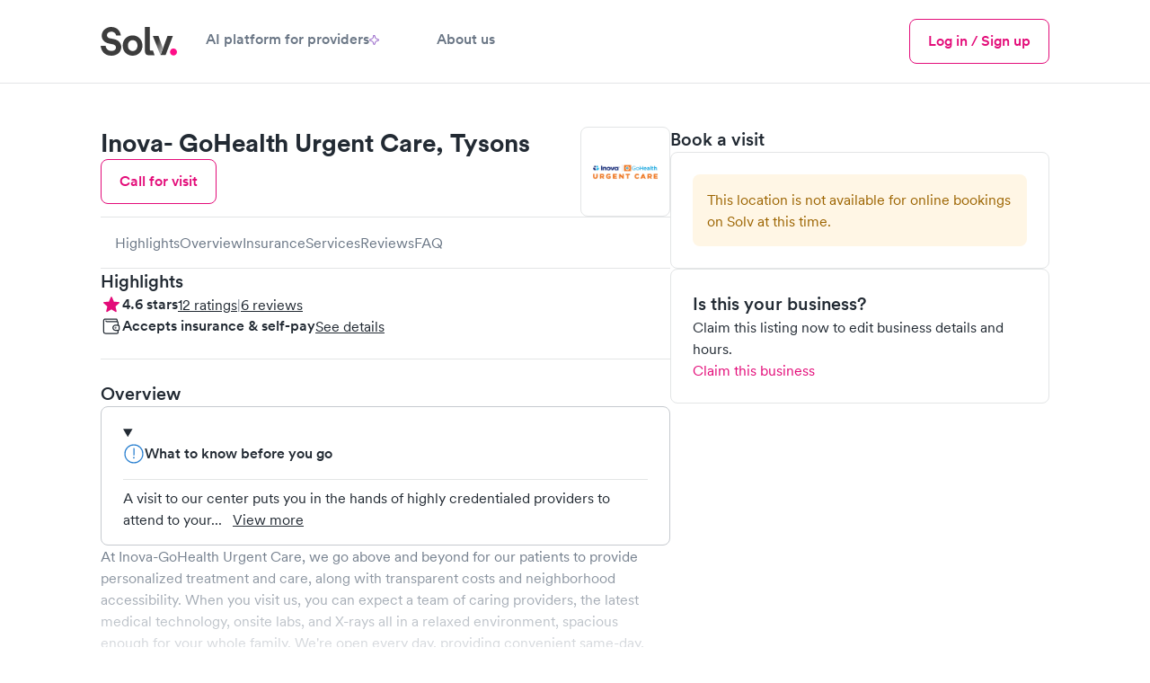

--- FILE ---
content_type: text/html; charset=utf-8
request_url: https://www.solvhealth.com/inova--gohealth-urgent-care-vienna--gZLnLA
body_size: 26674
content:
<!DOCTYPE html><html lang="en" class="h-full text-gray-600 antialiased _1khoax60"><head><meta charSet="utf-8"/><meta name="viewport" content="width=device-width,initial-scale=1"/><meta name="sentry-trace" content="6e5aef400a03ccae3b278abee4f953ab-fd1217fc3341497c-0"/><meta name="baggage" content="sentry-environment=production,sentry-release=d1ce3b4a6602a4346502fdd732f6bd6fd3dcf389,sentry-public_key=a59d628f330d491dae64651e89dac19c,sentry-trace_id=6e5aef400a03ccae3b278abee4f953ab,sentry-sampled=false"/><title>Inova- GoHealth Urgent Care, Tysons - Urgent Care in Vienna, VA 22182 | Solv</title><meta name="description" content="Book an appointment at Inova- GoHealth Urgent Care, Tysons, located at 8357 Leesburg Pike in Vienna, VA. Inova- GoHealth Urgent Care, Tysons has 12 reviews on Solv."/><meta name="keywords" content=""/><meta property="og:type" content="business.business"/><meta property="og:image" content="https://d3hmu1js3tz3r1.cloudfront.net/p/gZLnLA/InovaGoHealthUrgentCare-Vienna_20231115001053_1.png"/><meta property="og:url" content="https://www.solvhealth.com/inova--gohealth-urgent-care-vienna-va-gZLnLA"/><meta property="og:title" content="Inova- GoHealth Urgent Care, Tysons - Urgent Care in Vienna, VA 22182 | Solv"/><meta property="og:description" content="Book an appointment at Inova- GoHealth Urgent Care, Tysons, located at 8357 Leesburg Pike in Vienna, VA. Inova- GoHealth Urgent Care, Tysons has 12 reviews on Solv."/><meta property="og:site_name" content="Solv"/><meta property="og:image:alt" content="Inova- GoHealth Urgent Care, Tysons - Vienna, VA"/><meta property="business:contact_data:street_address" content="8357 Leesburg Pike"/><meta property="business:contact_data:locality" content="Vienna, VA"/><meta property="business:contact_data:postal_code" content="22182"/><meta property="business:contact_data:country_name" content="United States"/><meta property="business:contact_data:latitude" content="38.9206008"/><meta property="business:contact_data:longitude" content="-77.2351716"/><meta property="fb:app_id" content="514222109004412"/><meta property="twitter:card" content="summary_large_image"/><meta property="twitter:site" content="@solvhealth"/><meta property="twitter:description" content="Book an appointment at Inova- GoHealth Urgent Care, Tysons, located at 8357 Leesburg Pike in Vienna, VA. Inova- GoHealth Urgent Care, Tysons has 12 reviews on Solv."/><meta name="robots" content="noindex"/><meta name="apple-itunes-app" content="app-id=1464601606, app-argument=https://www.solvhealth.com//inova--gohealth-urgent-care-vienna--gZLnLA"/><link rel="icon" type="text/png" href="https://assets.solvhealth.com/turbo/d1ce3b4a6602a4346502fdd732f6bd6fd3dcf389/build/_assets/favicon-3J4J2EYB.png"/><link rel="stylesheet" href="https://assets.solvhealth.com/turbo/d1ce3b4a6602a4346502fdd732f6bd6fd3dcf389/build/_assets/index-J4LQGHVB.css"/><link rel="stylesheet" href="https://assets.solvhealth.com/turbo/d1ce3b4a6602a4346502fdd732f6bd6fd3dcf389/build/_assets/app-OZM37CJS.css"/><link rel="stylesheet" href="https://assets.solvhealth.com/turbo/d1ce3b4a6602a4346502fdd732f6bd6fd3dcf389/build/_assets/flickity-GQDQZXT3.css"/><link rel="stylesheet" href="https://assets.solvhealth.com/turbo/d1ce3b4a6602a4346502fdd732f6bd6fd3dcf389/build/_assets/nprogress-UJGEC46I.css"/><link rel="preload" href="https://assets.solvhealth.com/fonts/circular-pro-2023/circular-pro-regular.woff" as="font" crossorigin="anonymous"/><link rel="preload" href="https://assets.solvhealth.com/fonts/circular-pro-2023/circular-pro-regular.woff2" as="font" crossorigin="anonymous"/><link rel="preload" href="https://assets.solvhealth.com/fonts/circular-pro-2023/circular-pro-medium.woff" as="font" crossorigin="anonymous"/><link rel="preload" href="https://assets.solvhealth.com/fonts/circular-pro-2023/circular-pro-medium.woff2" as="font" crossorigin="anonymous"/><link rel="preload" href="https://assets.solvhealth.com/fonts/circular-pro-2023/circular-pro-bold.woff" as="font" crossorigin="anonymous"/><link rel="preload" href="https://assets.solvhealth.com/fonts/circular-pro-2023/circular-pro-bold.woff2" as="font" crossorigin="anonymous"/><link rel="stylesheet" href="https://assets.solvhealth.com/turbo/d1ce3b4a6602a4346502fdd732f6bd6fd3dcf389/build/_assets/mapbox.custom-QQFK773J.css"/><style>
@font-face {
  font-family: "Circular Pro";
  font-display: swap;
  src: url("https://assets.solvhealth.com/fonts/circular-pro-2023/circular-pro-bold.woff2") format("woff2"),
    url("https://assets.solvhealth.com/fonts/circular-pro-2023/circular-pro-bold.woff") format("woff");
  font-style: normal;
  font-weight: 700;
}

@font-face {
  font-family: "Circular Pro";
  font-display: swap;
  src: url("https://assets.solvhealth.com/fonts/circular-pro-2023/circular-pro-medium.woff2") format("woff2"),
    url("https://assets.solvhealth.com/fonts/circular-pro-2023/circular-pro-medium.woff") format("woff");
  font-style: normal;
  font-weight: 500;
}

@font-face {
  font-family: "Circular Pro";
  font-display: swap;
  src: url("https://assets.solvhealth.com/fonts/circular-pro-2023/circular-pro-regular.woff2") format("woff2"),
    url("https://assets.solvhealth.com/fonts/circular-pro-2023/circular-pro-regular.woff") format("woff");
  font-style: normal;
  font-weight: 400;
}
</style><link rel="canonical" href="https://www.solvhealth.com/inova--gohealth-urgent-care-vienna-va-gZLnLA"/></head><body class="h-full min-h-full"><script>window.process={env:{"PUBLIC_MAPP_URL":"https://www.solvhealth.com","PUBLIC_STRIPE_API_KEY":"pk_live_rHXxAGaubCMaOb3LSXdjNdhy","PUBLIC_GOOGLE_PLACES_API_KEY":"AIzaSyB_I-Wewrm9l6HRVYcm2o0X0DBAz57o1Dw","PUBLIC_GA4_MEASUREMENT_ID":"G-K1C1TD9TSH","PUBLIC_MAPBOX_TOKEN":"pk.eyJ1Ijoic29sdiIsImEiOiJjbDNjdzFkcmEwMmwzM2txZzA4b3R0amtnIn0._1UlXyORSTrfRX8Sb_Hw0g","PUBLIC_APP_ENV":"production","PUBLIC_DAILY_URL":"https://solv.daily.co","PUBLIC_STRIPE_BUY_RATE_API_KEY":"pk_live_51RKP2nDH05sKcmhXPHINsDvJvwKPKWTg0tdGbDeaYDBTNOq76fOBw8MlPdgW25ua7E4IcYdcoBrk64Yu3W015yXj00xpFGweDA","PUBLIC_SOURCE_VERSION":"d1ce3b4a6602a4346502fdd732f6bd6fd3dcf389"}}</script><main class="relative overflow-x-hidden pb-[var(--cdp-sticky-footer-with-safe-area-offset)] lg:pb-0"><nav class="border-b border-gray-200 bg-white sticky top-0 h-108px z-40"><div class="px-2 lg:px-6 xl:px-14 py-2"><div class="mx-auto max-w-7xl flex items-center justify-between"><div class="flex items-center gap-2 w-full z-40"><a class="_108ryg4 hri7kz3 hri7kz5 hri7kz7" href="/"><div class="hri7kz1"><div class="hri7kz2"><svg viewBox="8 8 85 32" fill="none" xmlns="http://www.w3.org/2000/svg" class="h-3 md:h-4"><path d="M85.234 35.842c0 2.133 1.763 3.91 3.878 3.91 2.203 0 3.877-1.777 3.877-3.91 0-2.134-1.762-3.912-3.877-3.912-2.203-.088-3.878 1.69-3.878 3.912Z" fill="#FF0E88"></path><path d="M30.56 17.6C29.942 13.244 27.034 8 19.72 8c-5.64 0-10.486 4.178-10.486 9.6 0 4.622 3.084 7.822 7.93 8.8l4.23.889c2.38.444 3.702 1.867 3.702 3.644 0 2.134-1.763 3.734-4.935 3.734-4.23 0-6.345-2.756-6.61-5.778H8C8.705 34.667 12.054 40 20.073 40 27.123 40 31 35.2 31 30.489c0-4.356-2.908-8-8.46-9.067l-4.23-.8c-2.203-.444-3.26-1.778-3.26-3.466 0-2.045 1.85-3.912 4.758-3.912 3.79 0 5.2 2.667 5.464 4.356h5.287Zm13.13 17.156c-2.732 0-5.288-2.045-5.288-6.045s2.556-6.044 5.288-6.044c2.731 0 5.287 2.044 5.287 6.044 0 4-2.556 6.045-5.287 6.045Zm-.126-17.334c-6.257 0-11.015 4.711-11.015 11.29C32.549 35.2 37.307 40 43.564 40c6.257 0 11.015-4.8 11.015-11.289-.088-6.578-4.758-11.289-11.015-11.289Zm20.62 22.045h-2.731c-3.878 0-4.23-3.29-4.23-6.49V8h5.64v25.067s-.176 1.244.97 1.244H66.3l1.776 5.156h-3.891Zm24.234-21.423L80.311 39.29h-5.64l7.755-21.245h5.992Z" fill="#3C3C3C"></path><path d="M77.44 31.822 72.33 17.955h-6.257l8.548 21.422 2.82-7.555Z" fill="url(#prefix__a)"></path><defs><linearGradient id="prefix__a" x1="71.304" y1="23.963" x2="81.319" y2="30.612" gradientUnits="userSpaceOnUse"><stop stop-color="#3C3C3C"></stop><stop offset="1" stop-color="#C9C9C9"></stop></linearGradient></defs></svg></div></div></a><div class="hidden md:flex items-center gap-2"><a class="_108ryg4 hri7kz3 hri7kz5 hri7kz7 muted font-medium border-0 border-white border-solid py-2 border-b-4 hover:text-bold flex flex-col items-center px-2 lg:px-4 active:text-brand-500 touch-manipulation whitespace-nowrap" href="https://www.solvhealth.com/for-providers"><div class="hri7kz1"><div class="hri7kz2"><div class="flex items-center gap-1">AI platform for providers<svg viewBox="0 0 38.2369 38.2369" fill="none" xmlns="http://www.w3.org/2000/svg" class="w-[11px] h-[11px]"><path d="M18.1806 0.652963C18.5028 -0.217655 19.7342 -0.217654 20.0563 0.652964L24.6308 13.0153C24.7321 13.289 24.9479 13.5048 25.2216 13.6061L37.584 18.1806C38.4546 18.5028 38.4546 19.7342 37.584 20.0563L25.2216 24.6308C24.9479 24.7321 24.7321 24.9479 24.6308 25.2216L20.0563 37.584C19.7342 38.4546 18.5028 38.4546 18.1806 37.584L13.6061 25.2216C13.5048 24.9479 13.289 24.7321 13.0153 24.6308L0.652963 20.0563C-0.217655 19.7342 -0.217654 18.5028 0.652964 18.1806L13.0153 13.6061C13.289 13.5048 13.5048 13.289 13.6061 13.0153L18.1806 0.652963Z" fill="none" stroke="#8145BD" stroke-width="3" stroke-linecap="round" stroke-linejoin="round"></path></svg></div></div></div></a><a class="_108ryg4 hri7kz3 hri7kz5 hri7kz7 muted font-medium border-0 border-white border-solid py-2 border-b-4 hover:text-bold flex flex-col items-center px-2 lg:px-4 active:text-brand-500 touch-manipulation whitespace-nowrap" href="https://www.solvhealth.com/about-us"><div class="hri7kz1"><div class="hri7kz2"><div class="flex items-center gap-1">About us</div></div></div></a></div><div class="flex-1"></div><a class="_108ryg4 hri7kz3 hri7kz5 hri7kz7" href="https://www.solvhealth.com/login"><div class="hri7kz1"><div class="hri7kz2"><button class="_108ryg4 hri7kz3 hri7kz5 hri7kz7 _11rhfic0 _11rhfic6 _11rhfic2 py-1 md:hidden"><div class="hri7kz1"><div class="hri7kz2">Log in</div></div></button></div></div></a><button type="button" class="-m-2 rounded-md p-3 text-gray-700"><div class="sr-only">Menu</div><svg xmlns="http://www.w3.org/2000/svg" fill="none" viewBox="0 0 24 24" stroke-width="1.5" stroke="currentColor" class="w-3 h-3 md:hidden"><path stroke-linecap="round" stroke-linejoin="round" d="M3.75 6.75h16.5M3.75 12h16.5m-16.5 5.25h16.5"></path></svg></button><button type="button" class="-m-2 rounded-md p-3 text-gray-700 hidden"><span class="sr-only">Close menu</span><svg width="1em" height="1em" viewBox="0 0 16 16" fill="none" xmlns="http://www.w3.org/2000/svg" class="w-3 h-3" aria-hidden="true"><path d="m3.382 2.18.081.071L8 6.787l4.537-4.536a.857.857 0 0 1 1.283 1.131l-.071.081L9.212 8l4.537 4.537a.857.857 0 0 1-1.132 1.283l-.08-.071L8 9.212l-4.537 4.537a.857.857 0 0 1-1.283-1.132l.071-.08L6.787 8 2.251 3.463A.857.857 0 0 1 3.295 2.12l.087.06Z" fill="currentColor"></path></svg></button><div style="position:fixed;top:1px;left:1px;width:1px;height:0;padding:0;margin:-1px;overflow:hidden;clip:rect(0, 0, 0, 0);white-space:nowrap;border-width:0;display:none"></div><div class="hidden md:flex items-center gap-1"><a class="_108ryg4 hri7kz3 hri7kz5 hri7kz7" href="https://www.solvhealth.com/login"><div class="hri7kz1"><div class="hri7kz2"><button class="_108ryg4 hri7kz3 hri7kz5 hri7kz7 _11rhfic0 _11rhfic6 _11rhfic2"><div class="hri7kz1"><div class="hri7kz2">Log in / Sign up</div></div></button></div></div></a></div></div></div><div class="md:hidden relative z-0 hidden"><div class="flex justify-between -mx-1"></div></div><div class="hidden"><div class="absolute z-30 py-4 -mt-2 m-auto left-0 right-0 max-w-7xl overflow-y-auto" style="height:calc(100vh - 100px)"><div class="border-b-gray-200 border-b border-t border-gray-200 top-2"><div class="bg-white p-4"><div class="flex flex-col gap-y-2 mx-auto"><div class="grid grid-cols-3 gap-y-4 gap-x-2"><div class="flex flex-col"><p class="_55ozb5x _55ozb514 _1hqyddnhc font-bold text-left">URGENT CARE</p><div class="pt-2"><button class="flex items-center w-3/5 justify-between" id="headlessui-disclosure-button-:Rmekp:" type="button" aria-expanded="false" data-headlessui-state=""><p class="_55ozb5x _55ozb513 pr-1">Urgent care</p><svg width="24" height="24" viewBox="0 0 24 24" fill="none" xmlns="http://www.w3.org/2000/svg" class=""><path d="m17.814 9-5.657 5.657L6.5 9" stroke="currentColor" stroke-width="1.25" stroke-linecap="round" stroke-linejoin="round"></path></svg></button></div><div class="pt-2"><button class="flex items-center w-3/5 justify-between" id="headlessui-disclosure-button-:Rqekp:" type="button" aria-expanded="false" data-headlessui-state=""><p class="_55ozb5x _55ozb513 pr-1">Pediatric urgent care</p><svg width="24" height="24" viewBox="0 0 24 24" fill="none" xmlns="http://www.w3.org/2000/svg" class=""><path d="m17.814 9-5.657 5.657L6.5 9" stroke="currentColor" stroke-width="1.25" stroke-linecap="round" stroke-linejoin="round"></path></svg></button></div><div class="pt-2"><button class="flex items-center w-3/5 justify-between" id="headlessui-disclosure-button-:Ruekp:" type="button" aria-expanded="false" data-headlessui-state=""><p class="_55ozb5x _55ozb513 pr-1">Telemedicine</p><svg width="24" height="24" viewBox="0 0 24 24" fill="none" xmlns="http://www.w3.org/2000/svg" class=""><path d="m17.814 9-5.657 5.657L6.5 9" stroke="currentColor" stroke-width="1.25" stroke-linecap="round" stroke-linejoin="round"></path></svg></button></div></div><div class="flex flex-col"><p class="_55ozb5x _55ozb514 _1hqyddnhc font-bold text-left">EVERYDAY HEALTH</p><a class="hover:text-brand-500 pt-2 text-left" href="https://www.solvhealth.com/mental-health">Mental health</a><a class="hover:text-brand-500 pt-2 text-left" href="https://www.solvhealth.com/medical-weight-loss">Weight loss</a><a class="hover:text-brand-500 pt-2 text-left" href="https://www.solvhealth.com/prescription-discount">Prescription discounts</a><div class="pt-2"><button class="flex items-center w-3/5 justify-between" id="headlessui-disclosure-button-:R1imkp:" type="button" aria-expanded="false" data-headlessui-state=""><p class="_55ozb5x _55ozb513 pr-1">DOT physicals</p><svg width="24" height="24" viewBox="0 0 24 24" fill="none" xmlns="http://www.w3.org/2000/svg" class=""><path d="m17.814 9-5.657 5.657L6.5 9" stroke="currentColor" stroke-width="1.25" stroke-linecap="round" stroke-linejoin="round"></path></svg></button></div><div class="pt-2"><button class="flex items-center w-3/5 justify-between" id="headlessui-disclosure-button-:R1mmkp:" type="button" aria-expanded="false" data-headlessui-state=""><p class="_55ozb5x _55ozb513 pr-1">Ear wax cleaning</p><svg width="24" height="24" viewBox="0 0 24 24" fill="none" xmlns="http://www.w3.org/2000/svg" class=""><path d="m17.814 9-5.657 5.657L6.5 9" stroke="currentColor" stroke-width="1.25" stroke-linecap="round" stroke-linejoin="round"></path></svg></button></div><div class="pt-2"><button class="flex items-center w-3/5 justify-between" id="headlessui-disclosure-button-:R1qmkp:" type="button" aria-expanded="false" data-headlessui-state=""><p class="_55ozb5x _55ozb513 pr-1">School physicals</p><svg width="24" height="24" viewBox="0 0 24 24" fill="none" xmlns="http://www.w3.org/2000/svg" class=""><path d="m17.814 9-5.657 5.657L6.5 9" stroke="currentColor" stroke-width="1.25" stroke-linecap="round" stroke-linejoin="round"></path></svg></button></div></div><div class="flex flex-col"><p class="_55ozb5x _55ozb514 _1hqyddnhc font-bold text-left">LAB TESTS</p><div class="pt-2"><button class="flex items-center w-3/5 justify-between" id="headlessui-disclosure-button-:R16ukp:" type="button" aria-expanded="false" data-headlessui-state=""><p class="_55ozb5x _55ozb513 pr-1">Allergy testing</p><svg width="24" height="24" viewBox="0 0 24 24" fill="none" xmlns="http://www.w3.org/2000/svg" class=""><path d="m17.814 9-5.657 5.657L6.5 9" stroke="currentColor" stroke-width="1.25" stroke-linecap="round" stroke-linejoin="round"></path></svg></button></div><div class="pt-2"><button class="flex items-center w-3/5 justify-between" id="headlessui-disclosure-button-:R1aukp:" type="button" aria-expanded="false" data-headlessui-state=""><p class="_55ozb5x _55ozb513 pr-1">COVID testing</p><svg width="24" height="24" viewBox="0 0 24 24" fill="none" xmlns="http://www.w3.org/2000/svg" class=""><path d="m17.814 9-5.657 5.657L6.5 9" stroke="currentColor" stroke-width="1.25" stroke-linecap="round" stroke-linejoin="round"></path></svg></button></div><div class="pt-2"><button class="flex items-center w-3/5 justify-between" id="headlessui-disclosure-button-:R1eukp:" type="button" aria-expanded="false" data-headlessui-state=""><p class="_55ozb5x _55ozb513 pr-1">Diabetes testing</p><svg width="24" height="24" viewBox="0 0 24 24" fill="none" xmlns="http://www.w3.org/2000/svg" class=""><path d="m17.814 9-5.657 5.657L6.5 9" stroke="currentColor" stroke-width="1.25" stroke-linecap="round" stroke-linejoin="round"></path></svg></button></div><div class="pt-2"><button class="flex items-center w-3/5 justify-between" id="headlessui-disclosure-button-:R1iukp:" type="button" aria-expanded="false" data-headlessui-state=""><p class="_55ozb5x _55ozb513 pr-1">Drug testing</p><svg width="24" height="24" viewBox="0 0 24 24" fill="none" xmlns="http://www.w3.org/2000/svg" class=""><path d="m17.814 9-5.657 5.657L6.5 9" stroke="currentColor" stroke-width="1.25" stroke-linecap="round" stroke-linejoin="round"></path></svg></button></div><div class="pt-2"><button class="flex items-center w-3/5 justify-between" id="headlessui-disclosure-button-:R1mukp:" type="button" aria-expanded="false" data-headlessui-state=""><p class="_55ozb5x _55ozb513 pr-1">Pregnancy testing</p><svg width="24" height="24" viewBox="0 0 24 24" fill="none" xmlns="http://www.w3.org/2000/svg" class=""><path d="m17.814 9-5.657 5.657L6.5 9" stroke="currentColor" stroke-width="1.25" stroke-linecap="round" stroke-linejoin="round"></path></svg></button></div><div class="pt-2"><button class="flex items-center w-3/5 justify-between" id="headlessui-disclosure-button-:R1qukp:" type="button" aria-expanded="false" data-headlessui-state=""><p class="_55ozb5x _55ozb513 pr-1">STD testing</p><svg width="24" height="24" viewBox="0 0 24 24" fill="none" xmlns="http://www.w3.org/2000/svg" class=""><path d="m17.814 9-5.657 5.657L6.5 9" stroke="currentColor" stroke-width="1.25" stroke-linecap="round" stroke-linejoin="round"></path></svg></button></div><div class="pt-2"><button class="flex items-center w-3/5 justify-between" id="headlessui-disclosure-button-:R1uukp:" type="button" aria-expanded="false" data-headlessui-state=""><p class="_55ozb5x _55ozb513 pr-1">Strep test</p><svg width="24" height="24" viewBox="0 0 24 24" fill="none" xmlns="http://www.w3.org/2000/svg" class=""><path d="m17.814 9-5.657 5.657L6.5 9" stroke="currentColor" stroke-width="1.25" stroke-linecap="round" stroke-linejoin="round"></path></svg></button></div></div></div></div></div></div></div></div></div></nav><div class="fixed w-full bg-white z-40 border-t border-gray-300 lg:hidden pl-1 pr-1 pt-1 pb-1 bottom-0 !pb-[var(--p1-with-safe-area-inset-bottom)]"><div class="w-[90%] mx-auto flex items-center justify-between"><div class="flex flex-col"><p class="_55ozb5x _55ozb514 text-xs">Book online at other nearby clinics</p></div><a class="_108ryg4 hri7kz3 hri7kz5 hri7kz7 _11rhfic0 _11rhfic6 _11rhfic1 bg-brand text-white py-1.5 px-3 rounded" href="/r/search"><div class="hri7kz1"><div class="hri7kz2">Find bookable clinics</div></div></a></div></div><script type="application/ld+json">{"@context":"https://schema.org","@type":"MedicalClinic","@id":"https://www.solvhealth.com/inova--gohealth-urgent-care-vienna-va-gZLnLA#MedicalClinic","url":"https://www.solvhealth.com/inova--gohealth-urgent-care-vienna-va-gZLnLA","name":"Inova- GoHealth Urgent Care","parentOrganization":"https://www.solvhealth.com/company/GoHealth Urgent Care","sameAs":["https://www.solvhealth.com/company/GoHealth Urgent Care","http://www.inova.org/urgent-care/tysons?utm_source=yelp"],"logo":"https://d3hmu1js3tz3r1.cloudfront.net/p/gZLnLA/InovaGoHealthUrgentCare-Vienna_20231115001057_logo.png","knowsLanguage":"en-us","contactPoint":[{"@type":"ContactPoint","telephone":"(571) 665‑6440","contactType":"customer service","contactOption":"TollFree","availableLanguage":["English"],"@id":"https://www.solvhealth.com/inova--gohealth-urgent-care-vienna-va-gZLnLA#ContactPoint"}],"description":"At Inova-GoHealth Urgent Care, we go above and beyond for our patients to provide personalized treatment and care, along with transparent costs and neighborhood accessibility. When you visit us, you can expect a team of caring providers, the latest medical technology, onsite labs, and X-rays all in a relaxed environment, spacious enough for your whole family. We're open every day, providing convenient same-day, evening, weekend and holiday care. We cover illnesses (e.g., allergies, colds, cough and flu), injuries (e.g., minor fractures, burns and cuts), pediatric care (6 months & up), and more. We operate centers in Northern Virginia and provide you access to a larger Inova network. Save your spot in advance through Solv or simply walk in. Learn more at <https://www.gohealthuc.com/inova/locations/tysons>","medicalSpecialty":"Urgent Care","knowsAbout":"Urgent Care","telephone":"(571) 665‑6440","address":{"@type":"PostalAddress","postalCode":"22182","streetAddress":"8357 Leesburg Pike","addressCountry":{"@type":"Country","name":"US"},"addressRegion":"VA","addressLocality":"Vienna","@id":"https://www.solvhealth.com/inova--gohealth-urgent-care-vienna-va-gZLnLA#address"},"image":["https://d3hmu1js3tz3r1.cloudfront.net/p/gZLnLA/InovaGoHealthUrgentCare-Vienna_20231115001053_1.png"],"geo":{"@type":"GeoCoordinates","latitude":38.9206008,"longitude":-77.2351716,"@id":"{canonicalUrl}#GeoCoordinates"},"hasMap":"https://www.google.com/maps/place/?q=place_id:ChIJ_7CzKavpwIcRURAm2UV96uc","areaServed":{"@type":"Place","name":"Vienna, VA","@id":"https://www.solvhealth.com/inova--gohealth-urgent-care-vienna-va-gZLnLA#Place"},"isAcceptingNewPatients":false,"paymentAccepted":"","currenciesAccepted":"USD","priceRange":"$100-$200 average base self-pay visit price","amenityFeature":[{"@type":"LocationFeatureSpecification","name":"Walk-in patients"}],"aggregateRating":{"@type":"aggregateRating","ratingValue":4.583333333333333,"reviewCount":12},"review":[{"@type":"Review","reviewBody":"Shila was OUTSTANDING!!","datePublished":"2023-11-19","reviewRating":{"@type":"Rating","ratingValue":5,"worstRating":1,"bestRating":5},"author":{"@type":"Person","name":"Chris T."},"publisher":{"@type":"Organization","@id":"https://www.solvhealth.com/#Organization","url":"https://wwww.solvhealth.com","name":"Solv Health"},"@id":"https://www.solvhealth.com/inova--gohealth-urgent-care-vienna-va-gZLnLA#Review1"},{"@type":"Review","reviewBody":"The facility is exceptionally clean.  Wait time was a bit longer than expected but the doctor spent a lot of time with us so I understand the wait. We left satisfied that we had all of the meds and care we needed — thank you! ","datePublished":"2023-05-31","reviewRating":{"@type":"Rating","ratingValue":5,"worstRating":1,"bestRating":5},"author":{"@type":"Person","name":"Matthew H."},"publisher":{"@type":"Organization","@id":"https://www.solvhealth.com/#Organization","url":"https://wwww.solvhealth.com","name":"Solv Health"},"@id":"https://www.solvhealth.com/inova--gohealth-urgent-care-vienna-va-gZLnLA#Review2"},{"@type":"Review","reviewBody":"I took my daughter to Inova and they’re amazing and I love their staff they are professional and with excellent customer service I highly recommend them to anyone who is looking for a place to treat you like a home.","datePublished":"2023-05-08","reviewRating":{"@type":"Rating","ratingValue":5,"worstRating":1,"bestRating":5},"author":{"@type":"Person","name":"Mezghan R."},"publisher":{"@type":"Organization","@id":"https://www.solvhealth.com/#Organization","url":"https://wwww.solvhealth.com","name":"Solv Health"},"@id":"https://www.solvhealth.com/inova--gohealth-urgent-care-vienna-va-gZLnLA#Review3"},{"@type":"Review","reviewBody":"I love this location and the way they treat their patients is amazing.\nI always go to this location because of their excellent customer service and very well trained staff and I highly recommend them to anyone who is looking for a place that has everything you need.","datePublished":"2023-05-08","reviewRating":{"@type":"Rating","ratingValue":5,"worstRating":1,"bestRating":5},"author":{"@type":"Person","name":"Mamoda R."},"publisher":{"@type":"Organization","@id":"https://www.solvhealth.com/#Organization","url":"https://wwww.solvhealth.com","name":"Solv Health"},"@id":"https://www.solvhealth.com/inova--gohealth-urgent-care-vienna-va-gZLnLA#Review4"},{"@type":"Review","reviewBody":"Bad I dont have result of my covi test after 4 that do ","datePublished":"2026-01-22","reviewRating":{"@type":"Rating","ratingValue":1,"worstRating":1,"bestRating":5},"author":{"@type":"Person","name":"Anonymous"},"publisher":{"@type":"Organization","@id":"https://www.solvhealth.com/#Organization","url":"https://wwww.solvhealth.com","name":"Solv Health"},"@id":"https://www.solvhealth.com/inova--gohealth-urgent-care-vienna-va-gZLnLA#Review5"},{"@type":"Review","reviewBody":"I have been to the Inova Urgent Care Center in Tyson's Corner multiple times over the last few months for preprocedure Covid-19 screenings. In each instance, the staff have been friendly and professional despite the less than ideal conditions they are working under. By which I mean, they have been working outside throughout the hottest days of summer dressed in uniforms and additionally covered by full protective equipment including gowns, masks, face shields and gloves. I am sure there are not enough people who are aware of the lengths to which health care workers are going in order to provide care and maintain the health and safety of the communities in which they live. I only hope that the people who are treated by these dedicated warriors have the courtesy to thank them for their valuable skills and support, to appreciate that they are there for them and to say a kind word that recognizes their sacrifices and, by all means, that no one has the audacity to complain that their wait was too long or that the test hurt. These health care workers are our front line and need to thanked every day they return to work to strengthen our  defense again.","datePublished":"2026-01-22","reviewRating":{"@type":"Rating","ratingValue":5,"worstRating":1,"bestRating":5},"author":{"@type":"Person","name":"Anonymous"},"publisher":{"@type":"Organization","@id":"https://www.solvhealth.com/#Organization","url":"https://wwww.solvhealth.com","name":"Solv Health"},"@id":"https://www.solvhealth.com/inova--gohealth-urgent-care-vienna-va-gZLnLA#Review6"}],"subjectOf":{"@type":"FAQPage","name":"Common questions about Inova- GoHealth Urgent Care","mainEntity":[{"@type":"Question","acceptedAnswer":{"@type":"Answer","text":"12 patients have shared ratings for Inova- GoHealth Urgent Care in Vienna on Solv. The average rating is 4.6 out of 5. That includes 3.8 for wait-time, 4.6 for quality of care, 4.6 for bedside manner, 4.7 for staff friendliness, and 4.7 for facility cleanliness. You can read all the individual patient reviews on Inova- GoHealth Urgent Care's profile.","@id":"https://www.solvhealth.com/inova--gohealth-urgent-care-vienna-va-gZLnLA#Answer1"},"name":"How do patients rate Inova- GoHealth Urgent Care in reviews?","@id":"https://www.solvhealth.com/inova--gohealth-urgent-care-vienna-va-gZLnLA#Question1"},{"@type":"Question","acceptedAnswer":{"@type":"Answer","text":"As an urgent care center, Inova- GoHealth Urgent Care is first and foremost a walk-in clinic. You should be able to arrive unannounced during their normal business hours and be seen without an appointment. You may, however, want to call ahead to check their current wait time.","@id":"https://www.solvhealth.com/inova--gohealth-urgent-care-vienna-va-gZLnLA#Answer2"},"name":"How do I make a booking at Inova- GoHealth Urgent Care, Tysons?","@id":"https://www.solvhealth.com/inova--gohealth-urgent-care-vienna-va-gZLnLA#Question2"},{"@type":"Question","acceptedAnswer":{"@type":"Answer","text":"Inova- GoHealth Urgent Care accepts Medicaid, Medicare, TRICARE, PPO, HMO, Self-Pay, Aetna, Cigna, United Healthcare, Anthem, Humana. Additionally, the clinic is likely in-network for most major commercial carriers including BlueCross Blue Shield, United Health, Aetna, and Cigna. Depending on your specific insurance plan, your out of pocket visit cost will vary. Contact the clinic directly for further details.","@id":"https://www.solvhealth.com/inova--gohealth-urgent-care-vienna-va-gZLnLA#Answer3"},"name":"What insurance does Inova- GoHealth Urgent Care accept?","@id":"https://www.solvhealth.com/inova--gohealth-urgent-care-vienna-va-gZLnLA#Question3"},{"@type":"Question","acceptedAnswer":{"@type":"Answer","text":"Depending on insurance status and whether Inova- GoHealth Urgent Care is in-network with your specific plan, an urgent care visit to this location may vary. Generally speaking, a co-pay for the visit itself will range from $35-100 with lab tests and other services possibly increasing that total. Without insurance, the self-pay price of a visit will likely be between $100-250 depending on the reason for visit or prescribed treatment plan. Additional services such as lab tests, x-rays, medications, and other services may be additional costs. Please make sure to talk with your provider about the costs prior to receiving treatment.","@id":"https://www.solvhealth.com/inova--gohealth-urgent-care-vienna-va-gZLnLA#Answer4"},"name":"How much does an urgent care visit cost at Inova- GoHealth Urgent Care","@id":"https://www.solvhealth.com/inova--gohealth-urgent-care-vienna-va-gZLnLA#Question4"},{"@type":"Question","acceptedAnswer":{"@type":"Answer","text":"As an <a href=\"https://www.solvhealth.comhttps://www.solvhealth.com/urgent-care\">urgent care center</a>, Inova- GoHealth Urgent Care treats a range of non-emergent injuries and illnesses, as well as provides certain preventative care. More specifically, Inova- GoHealth Urgent Care will provide annual exams and sports physicals, general lab tests and screenings, and diagnose and treat routine conditions like the common cold, <a href=\"https://www.solvhealth.comhttps://www.solvhealth.com/flu\">flu</a>, infections, rashes, allergies, strep throat, and more.","@id":"https://www.solvhealth.com/inova--gohealth-urgent-care-vienna-va-gZLnLA#Answer5"},"name":"What are the primary services of Inova- GoHealth Urgent Care, Tysons?","@id":"https://www.solvhealth.com/inova--gohealth-urgent-care-vienna-va-gZLnLA#Question5"},{"@type":"Question","acceptedAnswer":{"@type":"Answer","text":"Inova- GoHealth Urgent Care is located at 8357 Leesburg Pike in Vienna and serves patients throughout the area.","@id":"https://www.solvhealth.com/inova--gohealth-urgent-care-vienna-va-gZLnLA#Answer6"},"name":"Where is Inova- GoHealth Urgent Care, Tysons located?","@id":"https://www.solvhealth.com/inova--gohealth-urgent-care-vienna-va-gZLnLA#Question6"},{"@type":"Question","acceptedAnswer":{"@type":"Answer","text":"No, Inova- GoHealth Urgent Care is not open on the weekends.","@id":"https://www.solvhealth.com/inova--gohealth-urgent-care-vienna-va-gZLnLA#Answer7"},"name":"Is Inova- GoHealth Urgent Care, Tysons open on the weekends?","@id":"https://www.solvhealth.com/inova--gohealth-urgent-care-vienna-va-gZLnLA#Question7"}]}}</script><form method="post" action="/inova--gohealth-urgent-care-vienna--gZLnLA"><div class="flex lg:block xl:px-8"><div class="lg:p-6 w-full"><div class="mx-auto max-w-7xl flex flex-col lg:flex-row lg:gap-6"><div class="lg:w-[40%] lg:max-w-[40%] w-full order-first lg:order-last"><div class="block lg:hidden"><div class="p-2"><div class="flex justify-between w-full gap-1"><div class="flex flex-col gap-1"><h1 class="text-lg md:text-2xl font-bold leading-lg md:leading-2xl">Inova- GoHealth Urgent Care, Tysons</h1><div class="flex gap-1 items-center"><p></p></div><button class="_108ryg4 hri7kz3 hri7kz5 hri7kz7 _11rhfic0 _11rhfic6 _11rhfic2" type="button"><div class="hri7kz1"><div class="hri7kz2">Call for visit</div></div></button></div><div><img src="https://d3hmu1js3tz3r1.cloudfront.net/p/gZLnLA/InovaGoHealthUrgentCare-Vienna_20231115001057_logo.png" alt="Inova- GoHealth Urgent Care - Tysons Logo" class="max-w-[100px] h-[100px] p-1 object-scale-down object-center border border-gray-200 rounded"/></div></div></div><div class="pb-2"><div class="border-t border-b border-gray-200 gap-3 py-2 bg-white overflow-auto"><div class="px-2 flex gap-3"><div class="block lg:hidden"><button type="button" class="text-black whitespace-nowrap">Book</button></div><button type="button" class="text-gray-500 whitespace-nowrap">Highlights</button><button type="button" class="text-gray-500 whitespace-nowrap">Overview</button><button type="button" class="text-gray-500 whitespace-nowrap">Insurance</button><button type="button" class="text-gray-500 whitespace-nowrap">Services</button><button type="button" class="text-gray-500 whitespace-nowrap">Reviews</button><button type="button" class="text-gray-500 whitespace-nowrap">FAQ</button><div class="pr-1"></div></div></div></div></div><div class="cdp-section-book"><div class="sticky-outer-wrapper"><div class="sticky-inner-wrapper" style="position:relative;top:0px"><div class="px-2 lg:px-0"><div class="flex flex-col bg-critical-300 top-1 gap-3"><div class="flex flex-col gap-2"><h2 class="_55ozb5x _55ozb5z font-medium text-h3">Book a visit</h2><div class="flex flex-col gap-2 rounded border border-gray-200 p-3"><div class="text-left"><div><div data-reach-alert="" aria-hidden="true"><div class="_1axu3m10 _1axu3m11 _1axu3m14 flex flex-col warning"><div class="_1axu3m1b _1axu3m1e"><div class="_1axu3m1g"><div class="_1axu3m1h"><div class="_55ozb5x _55ozb511"></div><div class="_55ozb5x _55ozb513">This location is not available for online bookings on Solv at this time.</div></div></div></div></div></div></div></div></div></div><div class="flex flex-col gap-2 p-3 border border-gray-200 rounded"><div class="flex flex-col gap-1"><h3 class="_55ozb5x _55ozb510 font-medium">Is this your business?</h3><p>Claim this listing now to edit business details and hours.</p></div><a href="https://solvhealth.com/for-providers/claim/form" class="text-brand">Claim this business</a></div><div class="justify-start hidden lg:flex"></div></div></div></div></div><div class="h-3 w-full"></div><div role="separator" class="a2ss9v1 -mx-2 block md:hidden"><div class="a2ss9v0"></div></div><div class="h-3 w-full"></div></div></div><div class="flex flex-col lg:w-[60%] lg:min-w-[60%] w-full lg:gap-3 order-last lg:order-first"><div class="hidden lg:flex flex-col gap-3"><div class="flex justify-between w-full gap-1"><div class="flex flex-col gap-1"><h1 class="text-lg md:text-2xl font-bold leading-lg md:leading-2xl">Inova- GoHealth Urgent Care, Tysons</h1><div class="flex gap-1 items-center"><p></p></div><button class="_108ryg4 hri7kz3 hri7kz5 hri7kz7 _11rhfic0 _11rhfic6 _11rhfic2" type="button"><div class="hri7kz1"><div class="hri7kz2">Call for visit</div></div></button></div><div><img src="https://d3hmu1js3tz3r1.cloudfront.net/p/gZLnLA/InovaGoHealthUrgentCare-Vienna_20231115001057_logo.png" alt="Inova- GoHealth Urgent Care - Tysons Logo" class="max-w-[100px] h-[100px] p-1 object-scale-down object-center border border-gray-200 rounded"/></div></div><div class="border-t border-b border-gray-200 gap-3 py-2 bg-white overflow-auto"><div class="px-2 flex gap-3"><div class="block lg:hidden"><button type="button" class="text-black whitespace-nowrap">Book</button></div><button type="button" class="text-gray-500 whitespace-nowrap">Highlights</button><button type="button" class="text-gray-500 whitespace-nowrap">Overview</button><button type="button" class="text-gray-500 whitespace-nowrap">Insurance</button><button type="button" class="text-gray-500 whitespace-nowrap">Services</button><button type="button" class="text-gray-500 whitespace-nowrap">Reviews</button><button type="button" class="text-gray-500 whitespace-nowrap">FAQ</button><div class="pr-1"></div></div></div></div><div class="flex flex-col px-2 lg:p-0"><div class="cdp-section-highlights"><div class="flex flex-col gap-3"><h2 class="_55ozb5x _55ozb5z font-medium text-h3">Highlights</h2><div class="flex flex-col gap-2"><button type="button" class="cursor-pointer"><div class="flex flex-col xs:flex-row gap-0.5 sm:gap-1 items-start xs:items-center"><div class="flex gap-0.5 sm:gap-1 items-center"><svg width="1em" height="1em" viewBox="0 0 24 24" fill="none" xmlns="http://www.w3.org/2000/svg" class="h-3 w-3 text-brand"><path d="m12.002 17.27 4.658 2.811a.75.75 0 0 0 1.118-.812l-1.236-5.3 4.116-3.565a.75.75 0 0 0-.428-1.314l-5.418-.46-2.12-5a.75.75 0 0 0-1.381 0l-2.12 5-5.418.46a.75.75 0 0 0-.428 1.314l4.116 3.566-1.236 5.299a.75.75 0 0 0 1.118.812l4.659-2.811Z" fill="currentColor"></path></svg><p class="font-medium">4.6<!-- --> stars</p></div><div class="pl-4 xs:pl-0 flex flex-row gap-1"><u>12<!-- --> <!-- -->ratings</u><p class="text-gray-400">|</p><u>6<!-- --> <!-- -->reviews</u></div></div></button><button type="button" class="cursor-pointer"><div class="flex flex-col gap-0.5 sm:gap-1"><div class="flex flex-col xs:flex-row gap-0.5 sm:gap-1 items-start xs:items-center"><div class="flex gap-0.5 sm:gap-1 items-center"><svg width="1em" height="1em" viewBox="0 0 24 24" fill="none" xmlns="http://www.w3.org/2000/svg" class="h-3 w-3"><path d="M19.429 16.571v2.286A1.143 1.143 0 0 1 18.286 20H5.143a1.714 1.714 0 0 1-1.714-1.714V5.714A1.714 1.714 0 0 1 5.143 4h12a1.143 1.143 0 0 1 1.143 1.143v1.714" stroke="currentColor" stroke-width="1.25" stroke-linecap="round" stroke-linejoin="round"></path><path d="M19.428 16.571a1.143 1.143 0 0 0 1.143-1.142V12a1.143 1.143 0 0 0-1.143-1.143h-2.857a2.857 2.857 0 1 0 0 5.714h2.857Z" stroke="currentColor" stroke-width="1.25" stroke-linecap="round" stroke-linejoin="round"></path><path d="M16.572 13.429a.286.286 0 1 1 0 .57.286.286 0 0 1 0-.57ZM19.428 10.857V8a1.143 1.143 0 0 0-1.142-1.143H7.143a1.338 1.338 0 0 1-1.23-.682" stroke="currentColor" stroke-width="1.25" stroke-linecap="round" stroke-linejoin="round"></path></svg><p class="font-medium">Accepts insurance &amp; self-pay</p></div><div class="pl-4 xs:pl-0"><u>See details</u></div></div></div></button></div></div><div class="h-3 w-full"></div><div role="separator" class="a2ss9v1 -mx-2 md:mx-0"><div class="a2ss9v0"></div></div><div class="h-3 w-full"></div></div><div class="cdp-section-overview"><div class="flex flex-col gap-3"><h2 class="_55ozb5x _55ozb5z font-medium text-h3">Overview</h2><div class="flex flex-col gap-2"><div class="flex flex-col gap-3"><details open="" class="accordion-item relative flex flex-col rounded-md border border-gray-300 rounded"><summary class="cursor-pointer  px-3 py-2"><div class="flex justify-between items-center"><div class="flex items-center gap-1"><svg width="1em" height="1em" viewBox="0 0 24 24" fill="none" xmlns="http://www.w3.org/2000/svg" class="text-info h-3 w-3"><path d="M12 16a.333.333 0 1 0 0 .665.333.333 0 0 0 0-.665Z" fill="currentColor" stroke="currentColor" stroke-width="1.25" stroke-linecap="round" stroke-linejoin="round"></path><path d="M12 13.333V6" stroke="currentColor" stroke-width="1.25" stroke-linecap="round"></path><path d="M2 12a10 10 0 1 0 20 0 10 10 0 0 0-20 0Z" stroke="currentColor" stroke-width="1.25"></path></svg><p class="_55ozb5x _55ozb515 font-medium">What to know before you go</p></div></div></summary><div class="px-3 pb-2 space-y-1"><div role="separator" class="a2ss9v1"><div class="a2ss9v0"></div></div><span class="block sm:hidden"><!--$--><p class="space-y-1">A visit to our center puts you in the hands of highly credentialed... <button class="underline ml-1" type="button">View more</button></p><!--/$--></span><span class="hidden sm:block"><!--$--><p class="space-y-1">A visit to our center puts you in the hands of highly credentialed providers to attend to your... <button class="underline ml-1" type="button">View more</button></p><!--/$--></span></div></details><div><div class="relative overflow-hidden" style="height:150px"><div><div class="flex flex-col gap-0"><!--$--><div class="text-gray-500"><p class="space-y-1">At Inova-GoHealth Urgent Care, we go above and beyond for our patients to provide personalized treatment and care, along with transparent costs and neighborhood accessibility. When you visit us, you can expect a team of caring providers, the latest medical technology, onsite labs, and X-rays all in a relaxed environment, spacious enough for your whole family. We&#x27;re open every day, providing convenient same-day, evening, weekend and holiday care. We cover illnesses (e.g., allergies, colds, cough and flu), injuries (e.g., minor fractures, burns and cuts), pediatric care (6 months &amp; up), and more. We operate centers in Northern Virginia and provide you access to a larger Inova network. Save your spot in advance through Solv or simply walk in. Learn more at <a class="underline text-brand" target="_blank" href="https://www.gohealthuc.com/inova/locations/tysons" rel="noreferrer">https://www.gohealthuc.com/inova/locations/tysons</a></p></div><!--/$--></div></div><div class="absolute left-0 top-0 w-full h-screen max-h-full bg-gradient-to-t from-white"></div></div><button class="_108ryg4 hri7kz3 hri7kz5 hri7kz7"><div class="hri7kz1"><div class="hri7kz2"><p class="text-base leading-sm underline mt-3">View more</p></div></div></button></div></div></div><div class="flex flex-col gap-3"><div><h3 class="_55ozb5x _55ozb510 text-h4 mb-1">Location</h3><div class="flex flex-col gap-3"><div class="flex flex-col rounded border border-gray-200 gap-2"><div><div class="flex items-center justify-center h-[249px] w-full bg-[#e5e4df] -mb-2"><svg width="32" height="32" viewBox="0 0 32 32" fill="none" xmlns="http://www.w3.org/2000/svg"><path d="M15.4998 2.00781C18.1078 2.00781 20.6089 3.04382 22.4531 4.88793C24.2972 6.73204 25.3332 9.23319 25.3332 11.8411C25.3332 16.5772 17.8569 27.1768 15.9427 29.8136C15.8917 29.8831 15.825 29.9397 15.7481 29.9787C15.6711 30.0177 15.5861 30.038 15.4998 30.038C15.4136 30.038 15.3285 30.0177 15.2516 29.9787C15.1747 29.9397 15.108 29.8831 15.057 29.8136C13.1428 27.1768 5.6665 16.5772 5.6665 11.8411C5.6665 9.23319 6.70251 6.73204 8.54662 4.88793C10.3907 3.04382 12.8919 2.00781 15.4998 2.00781Z" fill="#CE2424"></path><path d="M10.6665 11.487C10.6665 12.7927 11.1852 14.0449 12.1084 14.9682C13.0317 15.8914 14.2839 16.4101 15.5896 16.4101C16.8953 16.4101 18.1475 15.8914 19.0707 14.9682C19.994 14.0449 20.5127 12.7927 20.5127 11.487C20.5127 10.1814 19.994 8.92916 19.0707 8.0059C18.1475 7.08264 16.8953 6.56396 15.5896 6.56396C14.2839 6.56396 13.0317 7.08264 12.1084 8.0059C11.1852 8.92916 10.6665 10.1814 10.6665 11.487Z" fill="white"></path></svg></div></div><div class="flex gap-2 p-2 flex-row"><div class="flex-auto"><p class="font-medium">8357 Leesburg Pike</p><p class="text-gray-500">Vienna<!-- -->, <!-- -->VA<!-- -->, <!-- -->22182</p></div><div class="flex flex-col md:flex-row md:items-start"><div class="flex flex-col md:flex-1 gap-1"><a href="https://maps.google.com//?f=d&amp;ll=38.9206008%2C-77.2351716&amp;view=map&amp;q=Inova-+GoHealth+Urgent+Care&amp;daddr=8357+Leesburg+Pike%2C+Vienna%2C+VA+22182&amp;address=8357+Leesburg+Pike%2C+Vienna%2C+VA+22182" target="_blank" class="flex gap-1 items-center text-brand" rel="noreferrer"><svg width="1em" height="1em" viewBox="0 0 24 24" fill="none" xmlns="http://www.w3.org/2000/svg" class="h-2 w-2"><path d="M8.347 8.881a3.278 3.278 0 1 0 6.556 0 3.278 3.278 0 0 0-6.556 0v0Z" stroke="currentColor" stroke-width="1.25" stroke-linecap="round" stroke-linejoin="round"></path><path d="M11.625 1.506A7.375 7.375 0 0 1 19 8.88c0 3.552-5.607 11.502-7.043 13.48a.41.41 0 0 1-.664 0C9.857 20.382 4.25 12.432 4.25 8.88a7.375 7.375 0 0 1 7.375-7.375Z" stroke="currentColor" stroke-width="1.25" stroke-linecap="round" stroke-linejoin="round"></path></svg> Get directions</a></div></div></div></div></div></div><div><h3 class="_55ozb5x _55ozb510 text-h4 mb-1">Office photos</h3><div class="flex overflow-x-auto gap-2"><div class="flex-shrink-0"><button class="hidden md:block"><img src="https://d3hmu1js3tz3r1.cloudfront.net/p/gZLnLA/InovaGoHealthUrgentCare-Vienna_20231115001053_1.png" class="rounded-lg cursor-pointer" alt="Clinic office (0)" loading="lazy" style="width:auto;height:200px;aspect-ratio:auto"/></button><img src="https://d3hmu1js3tz3r1.cloudfront.net/p/gZLnLA/InovaGoHealthUrgentCare-Vienna_20231115001053_1.png" class="rounded-lg cursor-pointer block md:hidden" alt="Clinic office (0)" loading="lazy" style="width:auto;height:200px;aspect-ratio:auto"/></div></div></div></div></div><div class="h-3 w-full"></div><div role="separator" class="a2ss9v1 -mx-2 block md:hidden"><div class="a2ss9v0"></div></div><div class="h-3 w-full"></div></div><div class="cdp-section-insurance"><div class="flex flex-col gap-3"><h2 class="_55ozb5x _55ozb5z font-medium text-h3">Insurance and payments</h2><div class="flex flex-col gap-1"><h3 class="_55ozb5x _55ozb510 text-h4">Insurance</h3><div class="flex flex-col gap-2"><p>While Inova- GoHealth Urgent Care partners with the below insurances, we recommend giving your insurance provider a call to confirm coverage and benefits.</p><div class="grid grid-cols-2 gap-1"><div class="flex gap-1 items-center"><svg class="h-2 w-2 text-gray-400" viewBox="0 0 11 8" fill="none" xmlns="http://www.w3.org/2000/svg"><path d="M1 4L4 7L9.5 1.5" stroke="#222A33" stroke-width="1.25" stroke-linecap="round" stroke-linejoin="round"></path></svg><div>Aetna</div></div><div class="flex gap-1 items-center"><svg class="h-2 w-2 text-gray-400" viewBox="0 0 11 8" fill="none" xmlns="http://www.w3.org/2000/svg"><path d="M1 4L4 7L9.5 1.5" stroke="#222A33" stroke-width="1.25" stroke-linecap="round" stroke-linejoin="round"></path></svg><div>Anthem</div></div><div class="flex gap-1 items-center"><svg class="h-2 w-2 text-gray-400" viewBox="0 0 11 8" fill="none" xmlns="http://www.w3.org/2000/svg"><path d="M1 4L4 7L9.5 1.5" stroke="#222A33" stroke-width="1.25" stroke-linecap="round" stroke-linejoin="round"></path></svg><div>Cigna</div></div><div class="flex gap-1 items-center"><svg class="h-2 w-2 text-gray-400" viewBox="0 0 11 8" fill="none" xmlns="http://www.w3.org/2000/svg"><path d="M1 4L4 7L9.5 1.5" stroke="#222A33" stroke-width="1.25" stroke-linecap="round" stroke-linejoin="round"></path></svg><div>HMO</div></div><div class="flex gap-1 items-center"><svg class="h-2 w-2 text-gray-400" viewBox="0 0 11 8" fill="none" xmlns="http://www.w3.org/2000/svg"><path d="M1 4L4 7L9.5 1.5" stroke="#222A33" stroke-width="1.25" stroke-linecap="round" stroke-linejoin="round"></path></svg><div>Humana</div></div><div class="flex gap-1 items-center"><svg class="h-2 w-2 text-gray-400" viewBox="0 0 11 8" fill="none" xmlns="http://www.w3.org/2000/svg"><path d="M1 4L4 7L9.5 1.5" stroke="#222A33" stroke-width="1.25" stroke-linecap="round" stroke-linejoin="round"></path></svg><div>Medicaid</div></div><div class="flex gap-1 items-center"><svg class="h-2 w-2 text-gray-400" viewBox="0 0 11 8" fill="none" xmlns="http://www.w3.org/2000/svg"><path d="M1 4L4 7L9.5 1.5" stroke="#222A33" stroke-width="1.25" stroke-linecap="round" stroke-linejoin="round"></path></svg><div>Medicare</div></div><div class="flex gap-1 items-center"><svg class="h-2 w-2 text-gray-400" viewBox="0 0 11 8" fill="none" xmlns="http://www.w3.org/2000/svg"><path d="M1 4L4 7L9.5 1.5" stroke="#222A33" stroke-width="1.25" stroke-linecap="round" stroke-linejoin="round"></path></svg><div>PPO</div></div><div class="flex gap-1 items-center"><svg class="h-2 w-2 text-gray-400" viewBox="0 0 11 8" fill="none" xmlns="http://www.w3.org/2000/svg"><path d="M1 4L4 7L9.5 1.5" stroke="#222A33" stroke-width="1.25" stroke-linecap="round" stroke-linejoin="round"></path></svg><div>Self-Pay</div></div><div class="flex gap-1 items-center"><svg class="h-2 w-2 text-gray-400" viewBox="0 0 11 8" fill="none" xmlns="http://www.w3.org/2000/svg"><path d="M1 4L4 7L9.5 1.5" stroke="#222A33" stroke-width="1.25" stroke-linecap="round" stroke-linejoin="round"></path></svg><div>TRICARE</div></div><div class="flex gap-1 items-center"><svg class="h-2 w-2 text-gray-400" viewBox="0 0 11 8" fill="none" xmlns="http://www.w3.org/2000/svg"><path d="M1 4L4 7L9.5 1.5" stroke="#222A33" stroke-width="1.25" stroke-linecap="round" stroke-linejoin="round"></path></svg><div>United Healthcare</div></div></div></div></div><div class="flex flex-col gap-1"><h3 class="_55ozb5x _55ozb510 text-h4">Self-pay</h3><p>This location accepts payment without insurance. Self-pay prices include an office visit charge unless noted.<!-- --> <!-- -->For more details,<!-- --> <button class="cursor-pointer text-brand-500 hover:underline">call the location</button>.</p></div></div><div class="h-3 w-full"></div><div role="separator" class="a2ss9v1 -mx-2 block md:hidden"><div class="a2ss9v0"></div></div><div class="h-3 w-full"></div></div><div class="cdp-section-services"><div class="flex flex-col gap-3"><h2 class="_55ozb5x _55ozb5z font-medium text-h3">Services</h2><div class="flex flex-col gap-2"><div class="flex flex-col gap-2"></div><div class="flex flex-col rounded border border-gray-200 p-2"><div class="flex justify-between cursor-pointer"><p class="font-medium">X-ray (arms, hands, legs, or feet)</p><div class="text-h2"><svg width="1em" height="1em" viewBox="0 0 24 24" fill="none" xmlns="http://www.w3.org/2000/svg"><path d="m17.814 9-5.657 5.657L6.5 9" stroke="currentColor" stroke-width="1.25" stroke-linecap="round" stroke-linejoin="round"></path></svg></div></div></div><div class="flex flex-col rounded border border-gray-200 p-2"><div class="flex justify-between cursor-pointer"><p class="font-medium">X-ray (chest)</p><div class="text-h2"><svg width="1em" height="1em" viewBox="0 0 24 24" fill="none" xmlns="http://www.w3.org/2000/svg"><path d="m17.814 9-5.657 5.657L6.5 9" stroke="currentColor" stroke-width="1.25" stroke-linecap="round" stroke-linejoin="round"></path></svg></div></div></div><div class="flex flex-col rounded border border-gray-200 p-2"><div class="flex justify-between cursor-pointer"><p class="font-medium">Flu shot</p><div class="text-h2"><svg width="1em" height="1em" viewBox="0 0 24 24" fill="none" xmlns="http://www.w3.org/2000/svg"><path d="m17.814 9-5.657 5.657L6.5 9" stroke="currentColor" stroke-width="1.25" stroke-linecap="round" stroke-linejoin="round"></path></svg></div></div></div><div class="flex flex-col rounded border border-gray-200 p-2"><div class="flex justify-between cursor-pointer"><p class="font-medium">Laceration repair (stitches)</p><div class="text-h2"><svg width="1em" height="1em" viewBox="0 0 24 24" fill="none" xmlns="http://www.w3.org/2000/svg"><path d="m17.814 9-5.657 5.657L6.5 9" stroke="currentColor" stroke-width="1.25" stroke-linecap="round" stroke-linejoin="round"></path></svg></div></div></div><button class="_108ryg4 hri7kz3 hri7kz5 hri7kz7 _11rhfic0 _11rhfic6 _11rhfic2" type="button"><div class="hri7kz1"><div class="hri7kz2">View other services</div></div></button><div><p class="_55ozb5x _55ozb518 _55ozb519">Solv makes no guarantees regarding the accuracy or completeness of pricing information, as it is subject to the partner&#x27;s discretion. Prices don&#x27;t guarantee availability. If you decide to use your insurance for your visit and the claim is fully processed, the clinic may not be able to revert to a self-pay rate, depending on insurance carrier and plan. Taxes may apply.</p></div></div></div><div class="h-3 w-full"></div><div role="separator" class="a2ss9v1 -mx-2 block md:hidden"><div class="a2ss9v0"></div></div><div class="h-3 w-full"></div></div><div class="cdp-section-reviews"><div class="flex flex-col gap-3"><h2 class="_55ozb5x _55ozb5z font-medium text-h3">Patient ratings and reviews</h2><div class="flex flex-col gap-2"><div class="flex gap-2 items-center"><div class="flex"><div class="relative xymvl4 _1hqyddn17o"><span class="absolute inset-0 flex items-center"><svg width="1em" height="1em" viewBox="0 0 24 24" fill="none" xmlns="http://www.w3.org/2000/svg" class="_1hqyddnhk _1hqyddn17o _1hqyddn1bo"><path d="m12.002 17.27 4.658 2.811a.75.75 0 0 0 1.118-.812l-1.236-5.3 4.116-3.565a.75.75 0 0 0-.428-1.314l-5.418-.46-2.12-5a.75.75 0 0 0-1.381 0l-2.12 5-5.418.46a.75.75 0 0 0-.428 1.314l4.116 3.566-1.236 5.299a.75.75 0 0 0 1.118.812l4.659-2.811Z" fill="currentColor"></path></svg><svg width="1em" height="1em" viewBox="0 0 24 24" fill="none" xmlns="http://www.w3.org/2000/svg" class="_1hqyddnhk _1hqyddn17o _1hqyddn1bo"><path d="m12.002 17.27 4.658 2.811a.75.75 0 0 0 1.118-.812l-1.236-5.3 4.116-3.565a.75.75 0 0 0-.428-1.314l-5.418-.46-2.12-5a.75.75 0 0 0-1.381 0l-2.12 5-5.418.46a.75.75 0 0 0-.428 1.314l4.116 3.566-1.236 5.299a.75.75 0 0 0 1.118.812l4.659-2.811Z" fill="currentColor"></path></svg><svg width="1em" height="1em" viewBox="0 0 24 24" fill="none" xmlns="http://www.w3.org/2000/svg" class="_1hqyddnhk _1hqyddn17o _1hqyddn1bo"><path d="m12.002 17.27 4.658 2.811a.75.75 0 0 0 1.118-.812l-1.236-5.3 4.116-3.565a.75.75 0 0 0-.428-1.314l-5.418-.46-2.12-5a.75.75 0 0 0-1.381 0l-2.12 5-5.418.46a.75.75 0 0 0-.428 1.314l4.116 3.566-1.236 5.299a.75.75 0 0 0 1.118.812l4.659-2.811Z" fill="currentColor"></path></svg><svg width="1em" height="1em" viewBox="0 0 24 24" fill="none" xmlns="http://www.w3.org/2000/svg" class="_1hqyddnhk _1hqyddn17o _1hqyddn1bo"><path d="m12.002 17.27 4.658 2.811a.75.75 0 0 0 1.118-.812l-1.236-5.3 4.116-3.565a.75.75 0 0 0-.428-1.314l-5.418-.46-2.12-5a.75.75 0 0 0-1.381 0l-2.12 5-5.418.46a.75.75 0 0 0-.428 1.314l4.116 3.566-1.236 5.299a.75.75 0 0 0 1.118.812l4.659-2.811Z" fill="currentColor"></path></svg><svg width="1em" height="1em" viewBox="0 0 24 24" fill="none" xmlns="http://www.w3.org/2000/svg" class="_1hqyddnhk _1hqyddn17o _1hqyddn1bo"><path d="m12.002 17.27 4.658 2.811a.75.75 0 0 0 1.118-.812l-1.236-5.3 4.116-3.565a.75.75 0 0 0-.428-1.314l-5.418-.46-2.12-5a.75.75 0 0 0-1.381 0l-2.12 5-5.418.46a.75.75 0 0 0-.428 1.314l4.116 3.566-1.236 5.299a.75.75 0 0 0 1.118.812l4.659-2.811Z" fill="currentColor"></path></svg></span><span class="absolute inset-0 flex items-center" style="clip-path:inset(0 8.333333333333343% 0 0)"><svg width="1em" height="1em" viewBox="0 0 24 24" fill="none" xmlns="http://www.w3.org/2000/svg" class="_1hqyddngw _1hqyddn17o _1hqyddn1bo"><path d="m12.002 17.27 4.658 2.811a.75.75 0 0 0 1.118-.812l-1.236-5.3 4.116-3.565a.75.75 0 0 0-.428-1.314l-5.418-.46-2.12-5a.75.75 0 0 0-1.381 0l-2.12 5-5.418.46a.75.75 0 0 0-.428 1.314l4.116 3.566-1.236 5.299a.75.75 0 0 0 1.118.812l4.659-2.811Z" fill="currentColor"></path></svg><svg width="1em" height="1em" viewBox="0 0 24 24" fill="none" xmlns="http://www.w3.org/2000/svg" class="_1hqyddngw _1hqyddn17o _1hqyddn1bo"><path d="m12.002 17.27 4.658 2.811a.75.75 0 0 0 1.118-.812l-1.236-5.3 4.116-3.565a.75.75 0 0 0-.428-1.314l-5.418-.46-2.12-5a.75.75 0 0 0-1.381 0l-2.12 5-5.418.46a.75.75 0 0 0-.428 1.314l4.116 3.566-1.236 5.299a.75.75 0 0 0 1.118.812l4.659-2.811Z" fill="currentColor"></path></svg><svg width="1em" height="1em" viewBox="0 0 24 24" fill="none" xmlns="http://www.w3.org/2000/svg" class="_1hqyddngw _1hqyddn17o _1hqyddn1bo"><path d="m12.002 17.27 4.658 2.811a.75.75 0 0 0 1.118-.812l-1.236-5.3 4.116-3.565a.75.75 0 0 0-.428-1.314l-5.418-.46-2.12-5a.75.75 0 0 0-1.381 0l-2.12 5-5.418.46a.75.75 0 0 0-.428 1.314l4.116 3.566-1.236 5.299a.75.75 0 0 0 1.118.812l4.659-2.811Z" fill="currentColor"></path></svg><svg width="1em" height="1em" viewBox="0 0 24 24" fill="none" xmlns="http://www.w3.org/2000/svg" class="_1hqyddngw _1hqyddn17o _1hqyddn1bo"><path d="m12.002 17.27 4.658 2.811a.75.75 0 0 0 1.118-.812l-1.236-5.3 4.116-3.565a.75.75 0 0 0-.428-1.314l-5.418-.46-2.12-5a.75.75 0 0 0-1.381 0l-2.12 5-5.418.46a.75.75 0 0 0-.428 1.314l4.116 3.566-1.236 5.299a.75.75 0 0 0 1.118.812l4.659-2.811Z" fill="currentColor"></path></svg><svg width="1em" height="1em" viewBox="0 0 24 24" fill="none" xmlns="http://www.w3.org/2000/svg" class="_1hqyddngw _1hqyddn17o _1hqyddn1bo"><path d="m12.002 17.27 4.658 2.811a.75.75 0 0 0 1.118-.812l-1.236-5.3 4.116-3.565a.75.75 0 0 0-.428-1.314l-5.418-.46-2.12-5a.75.75 0 0 0-1.381 0l-2.12 5-5.418.46a.75.75 0 0 0-.428 1.314l4.116 3.566-1.236 5.299a.75.75 0 0 0 1.118.812l4.659-2.811Z" fill="currentColor"></path></svg></span></div></div><p class="font-bold">4.6</p><p>Overall rating</p></div><div class="grid grid-cols-1 gap-2"><div class="flex items-center w-full"><div class="w-[180px] flex-shrink-0"><p class="whitespace-nowrap">Wait time</p></div><div class="flex-grow flex items-center gap-1 max-w-md"><p class="w-[25px] text-left font-medium">3.8</p><div class="flex-grow bg-gray-200 h-1 rounded"><div class="bg-brand h-1 rounded" style="width:75.55555555555556%"></div></div></div></div><div class="flex items-center w-full"><div class="w-[180px] flex-shrink-0"><p class="whitespace-nowrap">Quality of care</p></div><div class="flex-grow flex items-center gap-1 max-w-md"><p class="w-[25px] text-left font-medium">4.6</p><div class="flex-grow bg-gray-200 h-1 rounded"><div class="bg-brand h-1 rounded" style="width:91.11111111111111%"></div></div></div></div><div class="flex items-center w-full"><div class="w-[180px] flex-shrink-0"><p class="whitespace-nowrap">Bedside manner</p></div><div class="flex-grow flex items-center gap-1 max-w-md"><p class="w-[25px] text-left font-medium">4.6</p><div class="flex-grow bg-gray-200 h-1 rounded"><div class="bg-brand h-1 rounded" style="width:91.11111111111111%"></div></div></div></div><div class="flex items-center w-full"><div class="w-[180px] flex-shrink-0"><p class="whitespace-nowrap">Staff friendliness</p></div><div class="flex-grow flex items-center gap-1 max-w-md"><p class="w-[25px] text-left font-medium">4.7</p><div class="flex-grow bg-gray-200 h-1 rounded"><div class="bg-brand h-1 rounded" style="width:93.33333333333333%"></div></div></div></div><div class="flex items-center w-full"><div class="w-[180px] flex-shrink-0"><p class="whitespace-nowrap">Facility cleanliness</p></div><div class="flex-grow flex items-center gap-1 max-w-md"><p class="w-[25px] text-left font-medium">4.7</p><div class="flex-grow bg-gray-200 h-1 rounded"><div class="bg-brand h-1 rounded" style="width:93.33333333333333%"></div></div></div></div></div></div><div class="flex flex-col gap-2"><div><div class="flex flex-col"><div class="flex flex-row"><h3 class="_55ozb5x _55ozb510 text-h4 mb-1">What patients are saying...</h3></div><div class="m87jw4 overflow-x-auto" style="--m87jw0:0px;--m87jw2:0px;--m87jw3:0px;--m87jw1:0px"><div class="pb-1 scrollbar-thin scrollbar-thumb-gray-300 scrollbar-thumb-rounded-full scrollbar-h-0.5"><div class="flex flex-row align-items-stretch w-fit mr-2.5 gap-x-2"><div class="h-auto overflow-hidden shrink-0"><div class="h-full border border-gray-200 rounded p-3" style="width:288px"><div class="cursor-pointer"><div class="flex flex-col gap-1"><div class="flex gap-2"><div class="flex"><div class="relative xymvlz _1hqyddn1b4"><span class="absolute inset-0 flex items-center"><svg width="1em" height="1em" viewBox="0 0 24 24" fill="none" xmlns="http://www.w3.org/2000/svg" class="_1hqyddnhk _1hqyddn1b4 _1hqyddn1f4"><path d="m12.002 17.27 4.658 2.811a.75.75 0 0 0 1.118-.812l-1.236-5.3 4.116-3.565a.75.75 0 0 0-.428-1.314l-5.418-.46-2.12-5a.75.75 0 0 0-1.381 0l-2.12 5-5.418.46a.75.75 0 0 0-.428 1.314l4.116 3.566-1.236 5.299a.75.75 0 0 0 1.118.812l4.659-2.811Z" fill="currentColor"></path></svg><svg width="1em" height="1em" viewBox="0 0 24 24" fill="none" xmlns="http://www.w3.org/2000/svg" class="_1hqyddnhk _1hqyddn1b4 _1hqyddn1f4"><path d="m12.002 17.27 4.658 2.811a.75.75 0 0 0 1.118-.812l-1.236-5.3 4.116-3.565a.75.75 0 0 0-.428-1.314l-5.418-.46-2.12-5a.75.75 0 0 0-1.381 0l-2.12 5-5.418.46a.75.75 0 0 0-.428 1.314l4.116 3.566-1.236 5.299a.75.75 0 0 0 1.118.812l4.659-2.811Z" fill="currentColor"></path></svg><svg width="1em" height="1em" viewBox="0 0 24 24" fill="none" xmlns="http://www.w3.org/2000/svg" class="_1hqyddnhk _1hqyddn1b4 _1hqyddn1f4"><path d="m12.002 17.27 4.658 2.811a.75.75 0 0 0 1.118-.812l-1.236-5.3 4.116-3.565a.75.75 0 0 0-.428-1.314l-5.418-.46-2.12-5a.75.75 0 0 0-1.381 0l-2.12 5-5.418.46a.75.75 0 0 0-.428 1.314l4.116 3.566-1.236 5.299a.75.75 0 0 0 1.118.812l4.659-2.811Z" fill="currentColor"></path></svg><svg width="1em" height="1em" viewBox="0 0 24 24" fill="none" xmlns="http://www.w3.org/2000/svg" class="_1hqyddnhk _1hqyddn1b4 _1hqyddn1f4"><path d="m12.002 17.27 4.658 2.811a.75.75 0 0 0 1.118-.812l-1.236-5.3 4.116-3.565a.75.75 0 0 0-.428-1.314l-5.418-.46-2.12-5a.75.75 0 0 0-1.381 0l-2.12 5-5.418.46a.75.75 0 0 0-.428 1.314l4.116 3.566-1.236 5.299a.75.75 0 0 0 1.118.812l4.659-2.811Z" fill="currentColor"></path></svg><svg width="1em" height="1em" viewBox="0 0 24 24" fill="none" xmlns="http://www.w3.org/2000/svg" class="_1hqyddnhk _1hqyddn1b4 _1hqyddn1f4"><path d="m12.002 17.27 4.658 2.811a.75.75 0 0 0 1.118-.812l-1.236-5.3 4.116-3.565a.75.75 0 0 0-.428-1.314l-5.418-.46-2.12-5a.75.75 0 0 0-1.381 0l-2.12 5-5.418.46a.75.75 0 0 0-.428 1.314l4.116 3.566-1.236 5.299a.75.75 0 0 0 1.118.812l4.659-2.811Z" fill="currentColor"></path></svg></span><span class="absolute inset-0 flex items-center" style="clip-path:inset(0 0% 0 0)"><svg width="1em" height="1em" viewBox="0 0 24 24" fill="none" xmlns="http://www.w3.org/2000/svg" class="_1hqyddngw _1hqyddn1b4 _1hqyddn1f4"><path d="m12.002 17.27 4.658 2.811a.75.75 0 0 0 1.118-.812l-1.236-5.3 4.116-3.565a.75.75 0 0 0-.428-1.314l-5.418-.46-2.12-5a.75.75 0 0 0-1.381 0l-2.12 5-5.418.46a.75.75 0 0 0-.428 1.314l4.116 3.566-1.236 5.299a.75.75 0 0 0 1.118.812l4.659-2.811Z" fill="currentColor"></path></svg><svg width="1em" height="1em" viewBox="0 0 24 24" fill="none" xmlns="http://www.w3.org/2000/svg" class="_1hqyddngw _1hqyddn1b4 _1hqyddn1f4"><path d="m12.002 17.27 4.658 2.811a.75.75 0 0 0 1.118-.812l-1.236-5.3 4.116-3.565a.75.75 0 0 0-.428-1.314l-5.418-.46-2.12-5a.75.75 0 0 0-1.381 0l-2.12 5-5.418.46a.75.75 0 0 0-.428 1.314l4.116 3.566-1.236 5.299a.75.75 0 0 0 1.118.812l4.659-2.811Z" fill="currentColor"></path></svg><svg width="1em" height="1em" viewBox="0 0 24 24" fill="none" xmlns="http://www.w3.org/2000/svg" class="_1hqyddngw _1hqyddn1b4 _1hqyddn1f4"><path d="m12.002 17.27 4.658 2.811a.75.75 0 0 0 1.118-.812l-1.236-5.3 4.116-3.565a.75.75 0 0 0-.428-1.314l-5.418-.46-2.12-5a.75.75 0 0 0-1.381 0l-2.12 5-5.418.46a.75.75 0 0 0-.428 1.314l4.116 3.566-1.236 5.299a.75.75 0 0 0 1.118.812l4.659-2.811Z" fill="currentColor"></path></svg><svg width="1em" height="1em" viewBox="0 0 24 24" fill="none" xmlns="http://www.w3.org/2000/svg" class="_1hqyddngw _1hqyddn1b4 _1hqyddn1f4"><path d="m12.002 17.27 4.658 2.811a.75.75 0 0 0 1.118-.812l-1.236-5.3 4.116-3.565a.75.75 0 0 0-.428-1.314l-5.418-.46-2.12-5a.75.75 0 0 0-1.381 0l-2.12 5-5.418.46a.75.75 0 0 0-.428 1.314l4.116 3.566-1.236 5.299a.75.75 0 0 0 1.118.812l4.659-2.811Z" fill="currentColor"></path></svg><svg width="1em" height="1em" viewBox="0 0 24 24" fill="none" xmlns="http://www.w3.org/2000/svg" class="_1hqyddngw _1hqyddn1b4 _1hqyddn1f4"><path d="m12.002 17.27 4.658 2.811a.75.75 0 0 0 1.118-.812l-1.236-5.3 4.116-3.565a.75.75 0 0 0-.428-1.314l-5.418-.46-2.12-5a.75.75 0 0 0-1.381 0l-2.12 5-5.418.46a.75.75 0 0 0-.428 1.314l4.116 3.566-1.236 5.299a.75.75 0 0 0 1.118.812l4.659-2.811Z" fill="currentColor"></path></svg></span></div></div><p>5.0</p></div><div class="overflow-hidden h-[100px]"><p class="line-clamp-4">Shila was OUTSTANDING!!</p></div><div class="flex gap-1"><p class="text-xs text-gray-500">Chris T.</p><div class="w-[1px] bg-gray-300 h-[16px] mt-0.5"></div><p class="text-xs text-gray-500">Nov 19, 2023</p><div class="w-[1px] bg-gray-300 h-[16px] mt-0.5"></div><p class="text-xs text-gray-500">Verified</p></div></div></div></div></div><div class="h-auto overflow-hidden shrink-0"><div class="h-full border border-gray-200 rounded p-3" style="width:288px"><div class="cursor-pointer"><div class="flex flex-col gap-1"><div class="flex gap-2"><div class="flex"><div class="relative xymvlz _1hqyddn1b4"><span class="absolute inset-0 flex items-center"><svg width="1em" height="1em" viewBox="0 0 24 24" fill="none" xmlns="http://www.w3.org/2000/svg" class="_1hqyddnhk _1hqyddn1b4 _1hqyddn1f4"><path d="m12.002 17.27 4.658 2.811a.75.75 0 0 0 1.118-.812l-1.236-5.3 4.116-3.565a.75.75 0 0 0-.428-1.314l-5.418-.46-2.12-5a.75.75 0 0 0-1.381 0l-2.12 5-5.418.46a.75.75 0 0 0-.428 1.314l4.116 3.566-1.236 5.299a.75.75 0 0 0 1.118.812l4.659-2.811Z" fill="currentColor"></path></svg><svg width="1em" height="1em" viewBox="0 0 24 24" fill="none" xmlns="http://www.w3.org/2000/svg" class="_1hqyddnhk _1hqyddn1b4 _1hqyddn1f4"><path d="m12.002 17.27 4.658 2.811a.75.75 0 0 0 1.118-.812l-1.236-5.3 4.116-3.565a.75.75 0 0 0-.428-1.314l-5.418-.46-2.12-5a.75.75 0 0 0-1.381 0l-2.12 5-5.418.46a.75.75 0 0 0-.428 1.314l4.116 3.566-1.236 5.299a.75.75 0 0 0 1.118.812l4.659-2.811Z" fill="currentColor"></path></svg><svg width="1em" height="1em" viewBox="0 0 24 24" fill="none" xmlns="http://www.w3.org/2000/svg" class="_1hqyddnhk _1hqyddn1b4 _1hqyddn1f4"><path d="m12.002 17.27 4.658 2.811a.75.75 0 0 0 1.118-.812l-1.236-5.3 4.116-3.565a.75.75 0 0 0-.428-1.314l-5.418-.46-2.12-5a.75.75 0 0 0-1.381 0l-2.12 5-5.418.46a.75.75 0 0 0-.428 1.314l4.116 3.566-1.236 5.299a.75.75 0 0 0 1.118.812l4.659-2.811Z" fill="currentColor"></path></svg><svg width="1em" height="1em" viewBox="0 0 24 24" fill="none" xmlns="http://www.w3.org/2000/svg" class="_1hqyddnhk _1hqyddn1b4 _1hqyddn1f4"><path d="m12.002 17.27 4.658 2.811a.75.75 0 0 0 1.118-.812l-1.236-5.3 4.116-3.565a.75.75 0 0 0-.428-1.314l-5.418-.46-2.12-5a.75.75 0 0 0-1.381 0l-2.12 5-5.418.46a.75.75 0 0 0-.428 1.314l4.116 3.566-1.236 5.299a.75.75 0 0 0 1.118.812l4.659-2.811Z" fill="currentColor"></path></svg><svg width="1em" height="1em" viewBox="0 0 24 24" fill="none" xmlns="http://www.w3.org/2000/svg" class="_1hqyddnhk _1hqyddn1b4 _1hqyddn1f4"><path d="m12.002 17.27 4.658 2.811a.75.75 0 0 0 1.118-.812l-1.236-5.3 4.116-3.565a.75.75 0 0 0-.428-1.314l-5.418-.46-2.12-5a.75.75 0 0 0-1.381 0l-2.12 5-5.418.46a.75.75 0 0 0-.428 1.314l4.116 3.566-1.236 5.299a.75.75 0 0 0 1.118.812l4.659-2.811Z" fill="currentColor"></path></svg></span><span class="absolute inset-0 flex items-center" style="clip-path:inset(0 0% 0 0)"><svg width="1em" height="1em" viewBox="0 0 24 24" fill="none" xmlns="http://www.w3.org/2000/svg" class="_1hqyddngw _1hqyddn1b4 _1hqyddn1f4"><path d="m12.002 17.27 4.658 2.811a.75.75 0 0 0 1.118-.812l-1.236-5.3 4.116-3.565a.75.75 0 0 0-.428-1.314l-5.418-.46-2.12-5a.75.75 0 0 0-1.381 0l-2.12 5-5.418.46a.75.75 0 0 0-.428 1.314l4.116 3.566-1.236 5.299a.75.75 0 0 0 1.118.812l4.659-2.811Z" fill="currentColor"></path></svg><svg width="1em" height="1em" viewBox="0 0 24 24" fill="none" xmlns="http://www.w3.org/2000/svg" class="_1hqyddngw _1hqyddn1b4 _1hqyddn1f4"><path d="m12.002 17.27 4.658 2.811a.75.75 0 0 0 1.118-.812l-1.236-5.3 4.116-3.565a.75.75 0 0 0-.428-1.314l-5.418-.46-2.12-5a.75.75 0 0 0-1.381 0l-2.12 5-5.418.46a.75.75 0 0 0-.428 1.314l4.116 3.566-1.236 5.299a.75.75 0 0 0 1.118.812l4.659-2.811Z" fill="currentColor"></path></svg><svg width="1em" height="1em" viewBox="0 0 24 24" fill="none" xmlns="http://www.w3.org/2000/svg" class="_1hqyddngw _1hqyddn1b4 _1hqyddn1f4"><path d="m12.002 17.27 4.658 2.811a.75.75 0 0 0 1.118-.812l-1.236-5.3 4.116-3.565a.75.75 0 0 0-.428-1.314l-5.418-.46-2.12-5a.75.75 0 0 0-1.381 0l-2.12 5-5.418.46a.75.75 0 0 0-.428 1.314l4.116 3.566-1.236 5.299a.75.75 0 0 0 1.118.812l4.659-2.811Z" fill="currentColor"></path></svg><svg width="1em" height="1em" viewBox="0 0 24 24" fill="none" xmlns="http://www.w3.org/2000/svg" class="_1hqyddngw _1hqyddn1b4 _1hqyddn1f4"><path d="m12.002 17.27 4.658 2.811a.75.75 0 0 0 1.118-.812l-1.236-5.3 4.116-3.565a.75.75 0 0 0-.428-1.314l-5.418-.46-2.12-5a.75.75 0 0 0-1.381 0l-2.12 5-5.418.46a.75.75 0 0 0-.428 1.314l4.116 3.566-1.236 5.299a.75.75 0 0 0 1.118.812l4.659-2.811Z" fill="currentColor"></path></svg><svg width="1em" height="1em" viewBox="0 0 24 24" fill="none" xmlns="http://www.w3.org/2000/svg" class="_1hqyddngw _1hqyddn1b4 _1hqyddn1f4"><path d="m12.002 17.27 4.658 2.811a.75.75 0 0 0 1.118-.812l-1.236-5.3 4.116-3.565a.75.75 0 0 0-.428-1.314l-5.418-.46-2.12-5a.75.75 0 0 0-1.381 0l-2.12 5-5.418.46a.75.75 0 0 0-.428 1.314l4.116 3.566-1.236 5.299a.75.75 0 0 0 1.118.812l4.659-2.811Z" fill="currentColor"></path></svg></span></div></div><p>5.0</p></div><div class="overflow-hidden h-[100px]"><p class="line-clamp-4">The facility is exceptionally clean.  Wait time was a bit longer than expected but the doctor spent a lot of time with us so I understand the wait. We left satisfied that we had all of the meds and care we needed — thank you! </p></div><div class="flex gap-1"><p class="text-xs text-gray-500">Matthew H.</p><div class="w-[1px] bg-gray-300 h-[16px] mt-0.5"></div><p class="text-xs text-gray-500">May 30, 2023</p><div class="w-[1px] bg-gray-300 h-[16px] mt-0.5"></div><p class="text-xs text-gray-500">Verified</p></div></div></div></div></div><div class="h-auto overflow-hidden shrink-0"><div class="h-full border border-gray-200 rounded p-3" style="width:288px"><div class="cursor-pointer"><div class="flex flex-col gap-1"><div class="flex gap-2"><div class="flex"><div class="relative xymvlz _1hqyddn1b4"><span class="absolute inset-0 flex items-center"><svg width="1em" height="1em" viewBox="0 0 24 24" fill="none" xmlns="http://www.w3.org/2000/svg" class="_1hqyddnhk _1hqyddn1b4 _1hqyddn1f4"><path d="m12.002 17.27 4.658 2.811a.75.75 0 0 0 1.118-.812l-1.236-5.3 4.116-3.565a.75.75 0 0 0-.428-1.314l-5.418-.46-2.12-5a.75.75 0 0 0-1.381 0l-2.12 5-5.418.46a.75.75 0 0 0-.428 1.314l4.116 3.566-1.236 5.299a.75.75 0 0 0 1.118.812l4.659-2.811Z" fill="currentColor"></path></svg><svg width="1em" height="1em" viewBox="0 0 24 24" fill="none" xmlns="http://www.w3.org/2000/svg" class="_1hqyddnhk _1hqyddn1b4 _1hqyddn1f4"><path d="m12.002 17.27 4.658 2.811a.75.75 0 0 0 1.118-.812l-1.236-5.3 4.116-3.565a.75.75 0 0 0-.428-1.314l-5.418-.46-2.12-5a.75.75 0 0 0-1.381 0l-2.12 5-5.418.46a.75.75 0 0 0-.428 1.314l4.116 3.566-1.236 5.299a.75.75 0 0 0 1.118.812l4.659-2.811Z" fill="currentColor"></path></svg><svg width="1em" height="1em" viewBox="0 0 24 24" fill="none" xmlns="http://www.w3.org/2000/svg" class="_1hqyddnhk _1hqyddn1b4 _1hqyddn1f4"><path d="m12.002 17.27 4.658 2.811a.75.75 0 0 0 1.118-.812l-1.236-5.3 4.116-3.565a.75.75 0 0 0-.428-1.314l-5.418-.46-2.12-5a.75.75 0 0 0-1.381 0l-2.12 5-5.418.46a.75.75 0 0 0-.428 1.314l4.116 3.566-1.236 5.299a.75.75 0 0 0 1.118.812l4.659-2.811Z" fill="currentColor"></path></svg><svg width="1em" height="1em" viewBox="0 0 24 24" fill="none" xmlns="http://www.w3.org/2000/svg" class="_1hqyddnhk _1hqyddn1b4 _1hqyddn1f4"><path d="m12.002 17.27 4.658 2.811a.75.75 0 0 0 1.118-.812l-1.236-5.3 4.116-3.565a.75.75 0 0 0-.428-1.314l-5.418-.46-2.12-5a.75.75 0 0 0-1.381 0l-2.12 5-5.418.46a.75.75 0 0 0-.428 1.314l4.116 3.566-1.236 5.299a.75.75 0 0 0 1.118.812l4.659-2.811Z" fill="currentColor"></path></svg><svg width="1em" height="1em" viewBox="0 0 24 24" fill="none" xmlns="http://www.w3.org/2000/svg" class="_1hqyddnhk _1hqyddn1b4 _1hqyddn1f4"><path d="m12.002 17.27 4.658 2.811a.75.75 0 0 0 1.118-.812l-1.236-5.3 4.116-3.565a.75.75 0 0 0-.428-1.314l-5.418-.46-2.12-5a.75.75 0 0 0-1.381 0l-2.12 5-5.418.46a.75.75 0 0 0-.428 1.314l4.116 3.566-1.236 5.299a.75.75 0 0 0 1.118.812l4.659-2.811Z" fill="currentColor"></path></svg></span><span class="absolute inset-0 flex items-center" style="clip-path:inset(0 0% 0 0)"><svg width="1em" height="1em" viewBox="0 0 24 24" fill="none" xmlns="http://www.w3.org/2000/svg" class="_1hqyddngw _1hqyddn1b4 _1hqyddn1f4"><path d="m12.002 17.27 4.658 2.811a.75.75 0 0 0 1.118-.812l-1.236-5.3 4.116-3.565a.75.75 0 0 0-.428-1.314l-5.418-.46-2.12-5a.75.75 0 0 0-1.381 0l-2.12 5-5.418.46a.75.75 0 0 0-.428 1.314l4.116 3.566-1.236 5.299a.75.75 0 0 0 1.118.812l4.659-2.811Z" fill="currentColor"></path></svg><svg width="1em" height="1em" viewBox="0 0 24 24" fill="none" xmlns="http://www.w3.org/2000/svg" class="_1hqyddngw _1hqyddn1b4 _1hqyddn1f4"><path d="m12.002 17.27 4.658 2.811a.75.75 0 0 0 1.118-.812l-1.236-5.3 4.116-3.565a.75.75 0 0 0-.428-1.314l-5.418-.46-2.12-5a.75.75 0 0 0-1.381 0l-2.12 5-5.418.46a.75.75 0 0 0-.428 1.314l4.116 3.566-1.236 5.299a.75.75 0 0 0 1.118.812l4.659-2.811Z" fill="currentColor"></path></svg><svg width="1em" height="1em" viewBox="0 0 24 24" fill="none" xmlns="http://www.w3.org/2000/svg" class="_1hqyddngw _1hqyddn1b4 _1hqyddn1f4"><path d="m12.002 17.27 4.658 2.811a.75.75 0 0 0 1.118-.812l-1.236-5.3 4.116-3.565a.75.75 0 0 0-.428-1.314l-5.418-.46-2.12-5a.75.75 0 0 0-1.381 0l-2.12 5-5.418.46a.75.75 0 0 0-.428 1.314l4.116 3.566-1.236 5.299a.75.75 0 0 0 1.118.812l4.659-2.811Z" fill="currentColor"></path></svg><svg width="1em" height="1em" viewBox="0 0 24 24" fill="none" xmlns="http://www.w3.org/2000/svg" class="_1hqyddngw _1hqyddn1b4 _1hqyddn1f4"><path d="m12.002 17.27 4.658 2.811a.75.75 0 0 0 1.118-.812l-1.236-5.3 4.116-3.565a.75.75 0 0 0-.428-1.314l-5.418-.46-2.12-5a.75.75 0 0 0-1.381 0l-2.12 5-5.418.46a.75.75 0 0 0-.428 1.314l4.116 3.566-1.236 5.299a.75.75 0 0 0 1.118.812l4.659-2.811Z" fill="currentColor"></path></svg><svg width="1em" height="1em" viewBox="0 0 24 24" fill="none" xmlns="http://www.w3.org/2000/svg" class="_1hqyddngw _1hqyddn1b4 _1hqyddn1f4"><path d="m12.002 17.27 4.658 2.811a.75.75 0 0 0 1.118-.812l-1.236-5.3 4.116-3.565a.75.75 0 0 0-.428-1.314l-5.418-.46-2.12-5a.75.75 0 0 0-1.381 0l-2.12 5-5.418.46a.75.75 0 0 0-.428 1.314l4.116 3.566-1.236 5.299a.75.75 0 0 0 1.118.812l4.659-2.811Z" fill="currentColor"></path></svg></span></div></div><p>5.0</p></div><div class="overflow-hidden h-[100px]"><p class="line-clamp-4">I took my daughter to Inova and they’re amazing and I love their staff they are professional and with excellent customer service I highly recommend them to anyone who is looking for a place to treat you like a home.</p></div><div class="flex gap-1"><p class="text-xs text-gray-500">Mezghan R.</p><div class="w-[1px] bg-gray-300 h-[16px] mt-0.5"></div><p class="text-xs text-gray-500">May 7, 2023</p><div class="w-[1px] bg-gray-300 h-[16px] mt-0.5"></div><p class="text-xs text-gray-500">Verified</p></div></div></div></div></div><div class="h-auto overflow-hidden shrink-0"><div class="h-full border border-gray-200 rounded p-3" style="width:288px"><div class="cursor-pointer"><div class="flex flex-col gap-1"><div class="flex gap-2"><div class="flex"><div class="relative xymvlz _1hqyddn1b4"><span class="absolute inset-0 flex items-center"><svg width="1em" height="1em" viewBox="0 0 24 24" fill="none" xmlns="http://www.w3.org/2000/svg" class="_1hqyddnhk _1hqyddn1b4 _1hqyddn1f4"><path d="m12.002 17.27 4.658 2.811a.75.75 0 0 0 1.118-.812l-1.236-5.3 4.116-3.565a.75.75 0 0 0-.428-1.314l-5.418-.46-2.12-5a.75.75 0 0 0-1.381 0l-2.12 5-5.418.46a.75.75 0 0 0-.428 1.314l4.116 3.566-1.236 5.299a.75.75 0 0 0 1.118.812l4.659-2.811Z" fill="currentColor"></path></svg><svg width="1em" height="1em" viewBox="0 0 24 24" fill="none" xmlns="http://www.w3.org/2000/svg" class="_1hqyddnhk _1hqyddn1b4 _1hqyddn1f4"><path d="m12.002 17.27 4.658 2.811a.75.75 0 0 0 1.118-.812l-1.236-5.3 4.116-3.565a.75.75 0 0 0-.428-1.314l-5.418-.46-2.12-5a.75.75 0 0 0-1.381 0l-2.12 5-5.418.46a.75.75 0 0 0-.428 1.314l4.116 3.566-1.236 5.299a.75.75 0 0 0 1.118.812l4.659-2.811Z" fill="currentColor"></path></svg><svg width="1em" height="1em" viewBox="0 0 24 24" fill="none" xmlns="http://www.w3.org/2000/svg" class="_1hqyddnhk _1hqyddn1b4 _1hqyddn1f4"><path d="m12.002 17.27 4.658 2.811a.75.75 0 0 0 1.118-.812l-1.236-5.3 4.116-3.565a.75.75 0 0 0-.428-1.314l-5.418-.46-2.12-5a.75.75 0 0 0-1.381 0l-2.12 5-5.418.46a.75.75 0 0 0-.428 1.314l4.116 3.566-1.236 5.299a.75.75 0 0 0 1.118.812l4.659-2.811Z" fill="currentColor"></path></svg><svg width="1em" height="1em" viewBox="0 0 24 24" fill="none" xmlns="http://www.w3.org/2000/svg" class="_1hqyddnhk _1hqyddn1b4 _1hqyddn1f4"><path d="m12.002 17.27 4.658 2.811a.75.75 0 0 0 1.118-.812l-1.236-5.3 4.116-3.565a.75.75 0 0 0-.428-1.314l-5.418-.46-2.12-5a.75.75 0 0 0-1.381 0l-2.12 5-5.418.46a.75.75 0 0 0-.428 1.314l4.116 3.566-1.236 5.299a.75.75 0 0 0 1.118.812l4.659-2.811Z" fill="currentColor"></path></svg><svg width="1em" height="1em" viewBox="0 0 24 24" fill="none" xmlns="http://www.w3.org/2000/svg" class="_1hqyddnhk _1hqyddn1b4 _1hqyddn1f4"><path d="m12.002 17.27 4.658 2.811a.75.75 0 0 0 1.118-.812l-1.236-5.3 4.116-3.565a.75.75 0 0 0-.428-1.314l-5.418-.46-2.12-5a.75.75 0 0 0-1.381 0l-2.12 5-5.418.46a.75.75 0 0 0-.428 1.314l4.116 3.566-1.236 5.299a.75.75 0 0 0 1.118.812l4.659-2.811Z" fill="currentColor"></path></svg></span><span class="absolute inset-0 flex items-center" style="clip-path:inset(0 0% 0 0)"><svg width="1em" height="1em" viewBox="0 0 24 24" fill="none" xmlns="http://www.w3.org/2000/svg" class="_1hqyddngw _1hqyddn1b4 _1hqyddn1f4"><path d="m12.002 17.27 4.658 2.811a.75.75 0 0 0 1.118-.812l-1.236-5.3 4.116-3.565a.75.75 0 0 0-.428-1.314l-5.418-.46-2.12-5a.75.75 0 0 0-1.381 0l-2.12 5-5.418.46a.75.75 0 0 0-.428 1.314l4.116 3.566-1.236 5.299a.75.75 0 0 0 1.118.812l4.659-2.811Z" fill="currentColor"></path></svg><svg width="1em" height="1em" viewBox="0 0 24 24" fill="none" xmlns="http://www.w3.org/2000/svg" class="_1hqyddngw _1hqyddn1b4 _1hqyddn1f4"><path d="m12.002 17.27 4.658 2.811a.75.75 0 0 0 1.118-.812l-1.236-5.3 4.116-3.565a.75.75 0 0 0-.428-1.314l-5.418-.46-2.12-5a.75.75 0 0 0-1.381 0l-2.12 5-5.418.46a.75.75 0 0 0-.428 1.314l4.116 3.566-1.236 5.299a.75.75 0 0 0 1.118.812l4.659-2.811Z" fill="currentColor"></path></svg><svg width="1em" height="1em" viewBox="0 0 24 24" fill="none" xmlns="http://www.w3.org/2000/svg" class="_1hqyddngw _1hqyddn1b4 _1hqyddn1f4"><path d="m12.002 17.27 4.658 2.811a.75.75 0 0 0 1.118-.812l-1.236-5.3 4.116-3.565a.75.75 0 0 0-.428-1.314l-5.418-.46-2.12-5a.75.75 0 0 0-1.381 0l-2.12 5-5.418.46a.75.75 0 0 0-.428 1.314l4.116 3.566-1.236 5.299a.75.75 0 0 0 1.118.812l4.659-2.811Z" fill="currentColor"></path></svg><svg width="1em" height="1em" viewBox="0 0 24 24" fill="none" xmlns="http://www.w3.org/2000/svg" class="_1hqyddngw _1hqyddn1b4 _1hqyddn1f4"><path d="m12.002 17.27 4.658 2.811a.75.75 0 0 0 1.118-.812l-1.236-5.3 4.116-3.565a.75.75 0 0 0-.428-1.314l-5.418-.46-2.12-5a.75.75 0 0 0-1.381 0l-2.12 5-5.418.46a.75.75 0 0 0-.428 1.314l4.116 3.566-1.236 5.299a.75.75 0 0 0 1.118.812l4.659-2.811Z" fill="currentColor"></path></svg><svg width="1em" height="1em" viewBox="0 0 24 24" fill="none" xmlns="http://www.w3.org/2000/svg" class="_1hqyddngw _1hqyddn1b4 _1hqyddn1f4"><path d="m12.002 17.27 4.658 2.811a.75.75 0 0 0 1.118-.812l-1.236-5.3 4.116-3.565a.75.75 0 0 0-.428-1.314l-5.418-.46-2.12-5a.75.75 0 0 0-1.381 0l-2.12 5-5.418.46a.75.75 0 0 0-.428 1.314l4.116 3.566-1.236 5.299a.75.75 0 0 0 1.118.812l4.659-2.811Z" fill="currentColor"></path></svg></span></div></div><p>5.0</p></div><div class="overflow-hidden h-[100px]"><p class="line-clamp-4">I love this location and the way they treat their patients is amazing.
I always go to this location because of their excellent customer service and very well trained staff and I highly recommend them to anyone who is looking for a place that has everything you need.</p></div><div class="flex gap-1"><p class="text-xs text-gray-500">Mamoda R.</p><div class="w-[1px] bg-gray-300 h-[16px] mt-0.5"></div><p class="text-xs text-gray-500">May 7, 2023</p><div class="w-[1px] bg-gray-300 h-[16px] mt-0.5"></div><p class="text-xs text-gray-500">Verified</p></div></div></div></div></div><div class="h-auto overflow-hidden shrink-0"><div class="h-full border border-gray-200 rounded p-3" style="width:288px"><div class="cursor-pointer"><div class="flex flex-col gap-1"><div class="flex gap-2"><div class="flex"><div class="relative xymvlz _1hqyddn1b4"><span class="absolute inset-0 flex items-center"><svg width="1em" height="1em" viewBox="0 0 24 24" fill="none" xmlns="http://www.w3.org/2000/svg" class="_1hqyddnhk _1hqyddn1b4 _1hqyddn1f4"><path d="m12.002 17.27 4.658 2.811a.75.75 0 0 0 1.118-.812l-1.236-5.3 4.116-3.565a.75.75 0 0 0-.428-1.314l-5.418-.46-2.12-5a.75.75 0 0 0-1.381 0l-2.12 5-5.418.46a.75.75 0 0 0-.428 1.314l4.116 3.566-1.236 5.299a.75.75 0 0 0 1.118.812l4.659-2.811Z" fill="currentColor"></path></svg><svg width="1em" height="1em" viewBox="0 0 24 24" fill="none" xmlns="http://www.w3.org/2000/svg" class="_1hqyddnhk _1hqyddn1b4 _1hqyddn1f4"><path d="m12.002 17.27 4.658 2.811a.75.75 0 0 0 1.118-.812l-1.236-5.3 4.116-3.565a.75.75 0 0 0-.428-1.314l-5.418-.46-2.12-5a.75.75 0 0 0-1.381 0l-2.12 5-5.418.46a.75.75 0 0 0-.428 1.314l4.116 3.566-1.236 5.299a.75.75 0 0 0 1.118.812l4.659-2.811Z" fill="currentColor"></path></svg><svg width="1em" height="1em" viewBox="0 0 24 24" fill="none" xmlns="http://www.w3.org/2000/svg" class="_1hqyddnhk _1hqyddn1b4 _1hqyddn1f4"><path d="m12.002 17.27 4.658 2.811a.75.75 0 0 0 1.118-.812l-1.236-5.3 4.116-3.565a.75.75 0 0 0-.428-1.314l-5.418-.46-2.12-5a.75.75 0 0 0-1.381 0l-2.12 5-5.418.46a.75.75 0 0 0-.428 1.314l4.116 3.566-1.236 5.299a.75.75 0 0 0 1.118.812l4.659-2.811Z" fill="currentColor"></path></svg><svg width="1em" height="1em" viewBox="0 0 24 24" fill="none" xmlns="http://www.w3.org/2000/svg" class="_1hqyddnhk _1hqyddn1b4 _1hqyddn1f4"><path d="m12.002 17.27 4.658 2.811a.75.75 0 0 0 1.118-.812l-1.236-5.3 4.116-3.565a.75.75 0 0 0-.428-1.314l-5.418-.46-2.12-5a.75.75 0 0 0-1.381 0l-2.12 5-5.418.46a.75.75 0 0 0-.428 1.314l4.116 3.566-1.236 5.299a.75.75 0 0 0 1.118.812l4.659-2.811Z" fill="currentColor"></path></svg><svg width="1em" height="1em" viewBox="0 0 24 24" fill="none" xmlns="http://www.w3.org/2000/svg" class="_1hqyddnhk _1hqyddn1b4 _1hqyddn1f4"><path d="m12.002 17.27 4.658 2.811a.75.75 0 0 0 1.118-.812l-1.236-5.3 4.116-3.565a.75.75 0 0 0-.428-1.314l-5.418-.46-2.12-5a.75.75 0 0 0-1.381 0l-2.12 5-5.418.46a.75.75 0 0 0-.428 1.314l4.116 3.566-1.236 5.299a.75.75 0 0 0 1.118.812l4.659-2.811Z" fill="currentColor"></path></svg></span><span class="absolute inset-0 flex items-center" style="clip-path:inset(0 80% 0 0)"><svg width="1em" height="1em" viewBox="0 0 24 24" fill="none" xmlns="http://www.w3.org/2000/svg" class="_1hqyddngw _1hqyddn1b4 _1hqyddn1f4"><path d="m12.002 17.27 4.658 2.811a.75.75 0 0 0 1.118-.812l-1.236-5.3 4.116-3.565a.75.75 0 0 0-.428-1.314l-5.418-.46-2.12-5a.75.75 0 0 0-1.381 0l-2.12 5-5.418.46a.75.75 0 0 0-.428 1.314l4.116 3.566-1.236 5.299a.75.75 0 0 0 1.118.812l4.659-2.811Z" fill="currentColor"></path></svg><svg width="1em" height="1em" viewBox="0 0 24 24" fill="none" xmlns="http://www.w3.org/2000/svg" class="_1hqyddngw _1hqyddn1b4 _1hqyddn1f4"><path d="m12.002 17.27 4.658 2.811a.75.75 0 0 0 1.118-.812l-1.236-5.3 4.116-3.565a.75.75 0 0 0-.428-1.314l-5.418-.46-2.12-5a.75.75 0 0 0-1.381 0l-2.12 5-5.418.46a.75.75 0 0 0-.428 1.314l4.116 3.566-1.236 5.299a.75.75 0 0 0 1.118.812l4.659-2.811Z" fill="currentColor"></path></svg><svg width="1em" height="1em" viewBox="0 0 24 24" fill="none" xmlns="http://www.w3.org/2000/svg" class="_1hqyddngw _1hqyddn1b4 _1hqyddn1f4"><path d="m12.002 17.27 4.658 2.811a.75.75 0 0 0 1.118-.812l-1.236-5.3 4.116-3.565a.75.75 0 0 0-.428-1.314l-5.418-.46-2.12-5a.75.75 0 0 0-1.381 0l-2.12 5-5.418.46a.75.75 0 0 0-.428 1.314l4.116 3.566-1.236 5.299a.75.75 0 0 0 1.118.812l4.659-2.811Z" fill="currentColor"></path></svg><svg width="1em" height="1em" viewBox="0 0 24 24" fill="none" xmlns="http://www.w3.org/2000/svg" class="_1hqyddngw _1hqyddn1b4 _1hqyddn1f4"><path d="m12.002 17.27 4.658 2.811a.75.75 0 0 0 1.118-.812l-1.236-5.3 4.116-3.565a.75.75 0 0 0-.428-1.314l-5.418-.46-2.12-5a.75.75 0 0 0-1.381 0l-2.12 5-5.418.46a.75.75 0 0 0-.428 1.314l4.116 3.566-1.236 5.299a.75.75 0 0 0 1.118.812l4.659-2.811Z" fill="currentColor"></path></svg><svg width="1em" height="1em" viewBox="0 0 24 24" fill="none" xmlns="http://www.w3.org/2000/svg" class="_1hqyddngw _1hqyddn1b4 _1hqyddn1f4"><path d="m12.002 17.27 4.658 2.811a.75.75 0 0 0 1.118-.812l-1.236-5.3 4.116-3.565a.75.75 0 0 0-.428-1.314l-5.418-.46-2.12-5a.75.75 0 0 0-1.381 0l-2.12 5-5.418.46a.75.75 0 0 0-.428 1.314l4.116 3.566-1.236 5.299a.75.75 0 0 0 1.118.812l4.659-2.811Z" fill="currentColor"></path></svg></span></div></div><p>1.0</p></div><div class="overflow-hidden h-[100px]"><p class="line-clamp-4">Bad I dont have result of my covi test after 4 that do </p></div><div class="flex gap-1"><p class="text-xs text-gray-500">Anonymous</p></div></div></div></div></div><div class="h-auto overflow-hidden shrink-0"><div class="h-full border border-gray-200 rounded p-3" style="width:288px"><div class="cursor-pointer"><div class="flex flex-col gap-1"><div class="flex gap-2"><div class="flex"><div class="relative xymvlz _1hqyddn1b4"><span class="absolute inset-0 flex items-center"><svg width="1em" height="1em" viewBox="0 0 24 24" fill="none" xmlns="http://www.w3.org/2000/svg" class="_1hqyddnhk _1hqyddn1b4 _1hqyddn1f4"><path d="m12.002 17.27 4.658 2.811a.75.75 0 0 0 1.118-.812l-1.236-5.3 4.116-3.565a.75.75 0 0 0-.428-1.314l-5.418-.46-2.12-5a.75.75 0 0 0-1.381 0l-2.12 5-5.418.46a.75.75 0 0 0-.428 1.314l4.116 3.566-1.236 5.299a.75.75 0 0 0 1.118.812l4.659-2.811Z" fill="currentColor"></path></svg><svg width="1em" height="1em" viewBox="0 0 24 24" fill="none" xmlns="http://www.w3.org/2000/svg" class="_1hqyddnhk _1hqyddn1b4 _1hqyddn1f4"><path d="m12.002 17.27 4.658 2.811a.75.75 0 0 0 1.118-.812l-1.236-5.3 4.116-3.565a.75.75 0 0 0-.428-1.314l-5.418-.46-2.12-5a.75.75 0 0 0-1.381 0l-2.12 5-5.418.46a.75.75 0 0 0-.428 1.314l4.116 3.566-1.236 5.299a.75.75 0 0 0 1.118.812l4.659-2.811Z" fill="currentColor"></path></svg><svg width="1em" height="1em" viewBox="0 0 24 24" fill="none" xmlns="http://www.w3.org/2000/svg" class="_1hqyddnhk _1hqyddn1b4 _1hqyddn1f4"><path d="m12.002 17.27 4.658 2.811a.75.75 0 0 0 1.118-.812l-1.236-5.3 4.116-3.565a.75.75 0 0 0-.428-1.314l-5.418-.46-2.12-5a.75.75 0 0 0-1.381 0l-2.12 5-5.418.46a.75.75 0 0 0-.428 1.314l4.116 3.566-1.236 5.299a.75.75 0 0 0 1.118.812l4.659-2.811Z" fill="currentColor"></path></svg><svg width="1em" height="1em" viewBox="0 0 24 24" fill="none" xmlns="http://www.w3.org/2000/svg" class="_1hqyddnhk _1hqyddn1b4 _1hqyddn1f4"><path d="m12.002 17.27 4.658 2.811a.75.75 0 0 0 1.118-.812l-1.236-5.3 4.116-3.565a.75.75 0 0 0-.428-1.314l-5.418-.46-2.12-5a.75.75 0 0 0-1.381 0l-2.12 5-5.418.46a.75.75 0 0 0-.428 1.314l4.116 3.566-1.236 5.299a.75.75 0 0 0 1.118.812l4.659-2.811Z" fill="currentColor"></path></svg><svg width="1em" height="1em" viewBox="0 0 24 24" fill="none" xmlns="http://www.w3.org/2000/svg" class="_1hqyddnhk _1hqyddn1b4 _1hqyddn1f4"><path d="m12.002 17.27 4.658 2.811a.75.75 0 0 0 1.118-.812l-1.236-5.3 4.116-3.565a.75.75 0 0 0-.428-1.314l-5.418-.46-2.12-5a.75.75 0 0 0-1.381 0l-2.12 5-5.418.46a.75.75 0 0 0-.428 1.314l4.116 3.566-1.236 5.299a.75.75 0 0 0 1.118.812l4.659-2.811Z" fill="currentColor"></path></svg></span><span class="absolute inset-0 flex items-center" style="clip-path:inset(0 0% 0 0)"><svg width="1em" height="1em" viewBox="0 0 24 24" fill="none" xmlns="http://www.w3.org/2000/svg" class="_1hqyddngw _1hqyddn1b4 _1hqyddn1f4"><path d="m12.002 17.27 4.658 2.811a.75.75 0 0 0 1.118-.812l-1.236-5.3 4.116-3.565a.75.75 0 0 0-.428-1.314l-5.418-.46-2.12-5a.75.75 0 0 0-1.381 0l-2.12 5-5.418.46a.75.75 0 0 0-.428 1.314l4.116 3.566-1.236 5.299a.75.75 0 0 0 1.118.812l4.659-2.811Z" fill="currentColor"></path></svg><svg width="1em" height="1em" viewBox="0 0 24 24" fill="none" xmlns="http://www.w3.org/2000/svg" class="_1hqyddngw _1hqyddn1b4 _1hqyddn1f4"><path d="m12.002 17.27 4.658 2.811a.75.75 0 0 0 1.118-.812l-1.236-5.3 4.116-3.565a.75.75 0 0 0-.428-1.314l-5.418-.46-2.12-5a.75.75 0 0 0-1.381 0l-2.12 5-5.418.46a.75.75 0 0 0-.428 1.314l4.116 3.566-1.236 5.299a.75.75 0 0 0 1.118.812l4.659-2.811Z" fill="currentColor"></path></svg><svg width="1em" height="1em" viewBox="0 0 24 24" fill="none" xmlns="http://www.w3.org/2000/svg" class="_1hqyddngw _1hqyddn1b4 _1hqyddn1f4"><path d="m12.002 17.27 4.658 2.811a.75.75 0 0 0 1.118-.812l-1.236-5.3 4.116-3.565a.75.75 0 0 0-.428-1.314l-5.418-.46-2.12-5a.75.75 0 0 0-1.381 0l-2.12 5-5.418.46a.75.75 0 0 0-.428 1.314l4.116 3.566-1.236 5.299a.75.75 0 0 0 1.118.812l4.659-2.811Z" fill="currentColor"></path></svg><svg width="1em" height="1em" viewBox="0 0 24 24" fill="none" xmlns="http://www.w3.org/2000/svg" class="_1hqyddngw _1hqyddn1b4 _1hqyddn1f4"><path d="m12.002 17.27 4.658 2.811a.75.75 0 0 0 1.118-.812l-1.236-5.3 4.116-3.565a.75.75 0 0 0-.428-1.314l-5.418-.46-2.12-5a.75.75 0 0 0-1.381 0l-2.12 5-5.418.46a.75.75 0 0 0-.428 1.314l4.116 3.566-1.236 5.299a.75.75 0 0 0 1.118.812l4.659-2.811Z" fill="currentColor"></path></svg><svg width="1em" height="1em" viewBox="0 0 24 24" fill="none" xmlns="http://www.w3.org/2000/svg" class="_1hqyddngw _1hqyddn1b4 _1hqyddn1f4"><path d="m12.002 17.27 4.658 2.811a.75.75 0 0 0 1.118-.812l-1.236-5.3 4.116-3.565a.75.75 0 0 0-.428-1.314l-5.418-.46-2.12-5a.75.75 0 0 0-1.381 0l-2.12 5-5.418.46a.75.75 0 0 0-.428 1.314l4.116 3.566-1.236 5.299a.75.75 0 0 0 1.118.812l4.659-2.811Z" fill="currentColor"></path></svg></span></div></div><p>5.0</p></div><div class="overflow-hidden h-[100px]"><p class="line-clamp-4">I have been to the Inova Urgent Care Center in Tyson&#x27;s Corner multiple times over the last few months for preprocedure Covid-19 screenings. In each instance, the staff have been friendly and professional despite the less than ideal conditions they are working under. By which I mean, they have been working outside throughout the hottest days of summer dressed in uniforms and additionally covered by full protective equipment including gowns, masks, face shields and gloves. I am sure there are not enough people who are aware of the lengths to which health care workers are going in order to provide care and maintain the health and safety of the communities in which they live. I only hope that the people who are treated by these dedicated warriors have the courtesy to thank them for their valuable skills and support, to appreciate that they are there for them and to say a kind word that recognizes their sacrifices and, by all means, that no one has the audacity to complain that their wait was too long or that the test hurt. These health care workers are our front line and need to thanked every day they return to work to strengthen our  defense again.</p></div><div class="flex gap-1"><p class="text-xs text-gray-500">Anonymous</p></div></div></div></div></div></div></div></div></div></div><p class="_55ozb5x _55ozb518 _55ozb519">All reviews are opinions of patients and do not represent the opinions of Solv.</p></div></div><div class="h-3 w-full"></div><div role="separator" class="a2ss9v1 -mx-2 block md:hidden"><div class="a2ss9v0"></div></div><div class="h-3 w-full"></div></div><div class="cdp-section-faq"><div class="flex flex-col gap-3"><h2 class="_55ozb5x _55ozb5z font-medium text-h3">Frequently Asked Questions</h2><div class="flex flex-col gap-2"><details class="accordion-item relative flex flex-col rounded-md"><summary class="cursor-pointer"><div class="flex justify-left items-center gap-1"><svg width="1em" height="1em" viewBox="0 0 24 24" fill="none" xmlns="http://www.w3.org/2000/svg" class="accordion-item__disclosure-arrow text-xl -translate-y-[1px] text-brand min-w-[1em]"><path d="m17.814 9-5.657 5.657L6.5 9" stroke="currentColor" stroke-width="1.25" stroke-linecap="round" stroke-linejoin="round"></path></svg><div class="flex items-center gap-1"><h3 class="_55ozb5x _55ozb510 font-medium text-h4">How do patients rate Inova- GoHealth Urgent Care in reviews?</h3></div></div></summary><div class="ml-4"><p>12 patients have shared ratings for Inova- GoHealth Urgent Care in Vienna on Solv. The average rating is 4.6 out of 5. That includes 3.8 for wait-time, 4.6 for quality of care, 4.6 for bedside manner, 4.7 for staff friendliness, and 4.7 for facility cleanliness. You can read all the individual patient reviews on Inova- GoHealth Urgent Care&#x27;s profile.</p></div></details><details class="accordion-item relative flex flex-col rounded-md"><summary class="cursor-pointer"><div class="flex justify-left items-center gap-1"><svg width="1em" height="1em" viewBox="0 0 24 24" fill="none" xmlns="http://www.w3.org/2000/svg" class="accordion-item__disclosure-arrow text-xl -translate-y-[1px] text-brand min-w-[1em]"><path d="m17.814 9-5.657 5.657L6.5 9" stroke="currentColor" stroke-width="1.25" stroke-linecap="round" stroke-linejoin="round"></path></svg><div class="flex items-center gap-1"><h3 class="_55ozb5x _55ozb510 font-medium text-h4">How do I make a booking at Inova- GoHealth Urgent Care, Tysons?</h3></div></div></summary><div class="ml-4"><p>As an urgent care center, Inova- GoHealth Urgent Care is first and foremost a walk-in clinic. You should be able to arrive unannounced during their normal business hours and be seen without an appointment. You may, however, want to call ahead to check their current wait time.</p></div></details><details class="accordion-item relative flex flex-col rounded-md"><summary class="cursor-pointer"><div class="flex justify-left items-center gap-1"><svg width="1em" height="1em" viewBox="0 0 24 24" fill="none" xmlns="http://www.w3.org/2000/svg" class="accordion-item__disclosure-arrow text-xl -translate-y-[1px] text-brand min-w-[1em]"><path d="m17.814 9-5.657 5.657L6.5 9" stroke="currentColor" stroke-width="1.25" stroke-linecap="round" stroke-linejoin="round"></path></svg><div class="flex items-center gap-1"><h3 class="_55ozb5x _55ozb510 font-medium text-h4">What insurance does Inova- GoHealth Urgent Care accept?</h3></div></div></summary><div class="ml-4"><p>Inova- GoHealth Urgent Care accepts Aetna, Anthem, Cigna, HMO, Humana, Medicaid, Medicare, PPO, Self-Pay, TRICARE, United Healthcare. Additionally, the clinic is likely in-network for most major commercial carriers including BlueCross Blue Shield, United Health, Aetna, and Cigna. Depending on your specific insurance plan, your out of pocket visit cost will vary. Contact the clinic directly for further details.</p></div></details><details class="accordion-item relative flex flex-col rounded-md"><summary class="cursor-pointer"><div class="flex justify-left items-center gap-1"><svg width="1em" height="1em" viewBox="0 0 24 24" fill="none" xmlns="http://www.w3.org/2000/svg" class="accordion-item__disclosure-arrow text-xl -translate-y-[1px] text-brand min-w-[1em]"><path d="m17.814 9-5.657 5.657L6.5 9" stroke="currentColor" stroke-width="1.25" stroke-linecap="round" stroke-linejoin="round"></path></svg><div class="flex items-center gap-1"><h3 class="_55ozb5x _55ozb510 font-medium text-h4">How much does an urgent care visit cost at Inova- GoHealth Urgent Care</h3></div></div></summary><div class="ml-4"><p>Depending on insurance status and whether Inova- GoHealth Urgent Care is in-network with your specific plan, an urgent care visit to this location may vary. Generally speaking, a co-pay for the visit itself will range from $35-100 with lab tests and other services possibly increasing that total. Without insurance, the self-pay price of a visit will likely be between $100-250 depending on the reason for visit or prescribed treatment plan. Additional services such as lab tests, x-rays, medications, and other services may be additional costs. Please make sure to talk with your provider about the costs prior to receiving treatment.</p></div></details><details class="accordion-item relative flex flex-col rounded-md"><summary class="cursor-pointer"><div class="flex justify-left items-center gap-1"><svg width="1em" height="1em" viewBox="0 0 24 24" fill="none" xmlns="http://www.w3.org/2000/svg" class="accordion-item__disclosure-arrow text-xl -translate-y-[1px] text-brand min-w-[1em]"><path d="m17.814 9-5.657 5.657L6.5 9" stroke="currentColor" stroke-width="1.25" stroke-linecap="round" stroke-linejoin="round"></path></svg><div class="flex items-center gap-1"><h3 class="_55ozb5x _55ozb510 font-medium text-h4">What are the primary services of Inova- GoHealth Urgent Care, Tysons?</h3></div></div></summary><div class="ml-4"><p>As an <a href="https://www.solvhealth.com/urgent-care">urgent care center</a>,<!-- --> <!-- -->Inova- GoHealth Urgent Care<!-- --> treats a range of non-emergent injuries and illnesses, as well as provides certain preventative care. More specifically, <!-- -->Inova- GoHealth Urgent Care<!-- --> will provide annual exams and sports physicals, general <a href="https://www.solvhealth.com/lab-tests">lab tests</a> and screenings, and diagnose and treat routine conditions like the common cold, <a href="https://www.solvhealth.com/flu">flu</a>, infections, rashes, allergies, strep throat, and more.</p></div></details><details class="accordion-item relative flex flex-col rounded-md"><summary class="cursor-pointer"><div class="flex justify-left items-center gap-1"><svg width="1em" height="1em" viewBox="0 0 24 24" fill="none" xmlns="http://www.w3.org/2000/svg" class="accordion-item__disclosure-arrow text-xl -translate-y-[1px] text-brand min-w-[1em]"><path d="m17.814 9-5.657 5.657L6.5 9" stroke="currentColor" stroke-width="1.25" stroke-linecap="round" stroke-linejoin="round"></path></svg><div class="flex items-center gap-1"><h3 class="_55ozb5x _55ozb510 font-medium text-h4">Where is Inova- GoHealth Urgent Care, Tysons located?</h3></div></div></summary><div class="ml-4"><p>Inova- GoHealth Urgent Care is located at 8357 Leesburg Pike in Vienna and serves patients throughout the area.</p></div></details><details class="accordion-item relative flex flex-col rounded-md"><summary class="cursor-pointer"><div class="flex justify-left items-center gap-1"><svg width="1em" height="1em" viewBox="0 0 24 24" fill="none" xmlns="http://www.w3.org/2000/svg" class="accordion-item__disclosure-arrow text-xl -translate-y-[1px] text-brand min-w-[1em]"><path d="m17.814 9-5.657 5.657L6.5 9" stroke="currentColor" stroke-width="1.25" stroke-linecap="round" stroke-linejoin="round"></path></svg><div class="flex items-center gap-1"><h3 class="_55ozb5x _55ozb510 font-medium text-h4">Is Inova- GoHealth Urgent Care, Tysons open on the weekends?</h3></div></div></summary><div class="ml-4"><p>No, Inova- GoHealth Urgent Care is not open on the weekends.</p></div></details></div></div></div></div></div></div></div></div><div id="bottom-anchor"></div></form><div class="block lg:hidden h-3 w-full"></div><div class="mt-2"><div class="lg:hidden"><div><div class="bg-promote-300 px-2 lg:px-6 xl:px-14 py-2"><div class="mx-auto max-w-7xl flex flex-col space-y-4 text-center"><div class="flex flex-col space-y-2"><h2 class="_55ozb5x _55ozb5z font-sans text-2xl md:text-3xl font-bold text-white">Find in-person or video care now</h2><p class="text-white">See why 29 million people trust Solv.</p></div></div></div><div class="bg-promote-100 px-2 lg:px-6 xl:px-14 py-2"><div class="flex justify-center mx-auto max-w-7xl space-x-1.5"><a href="https://apps.apple.com/app/apple-store/id1464601606?pt=120007617&amp;ct=cdp_banner&amp;mt=8" target="_blank" rel="noopener noreferrer"><img alt="Download on the App Store" loading="lazy" src="https://assets.solvhealth.com/turbo/d1ce3b4a6602a4346502fdd732f6bd6fd3dcf389/build/_assets/apple-app-store-badge-X5HMZBOI.svg" class="h-[46px]"/></a><a href="https://play.google.com/store/apps/details?id=com.solv&amp;referrer=utm_source%3Dcdp_banner%26utm_medium%3Ddownload_driver%26anid%3Dadmob" target="_blank" rel="noopener noreferrer"><img alt="Get it on Google Play" loading="lazy" src="https://assets.solvhealth.com/turbo/d1ce3b4a6602a4346502fdd732f6bd6fd3dcf389/build/_assets/google-play-badge-2VQYXQZS.png" class="h-[46px]"/></a></div></div></div></div><div class="hidden lg:flex"><div class="bg-promote-300 w-full"><div class="px-2 lg:px-6 xl:px-14 py-3"><div class="mx-auto max-w-7xl flex items-center gap-2"><h2 class="_55ozb5x _55ozb5z font-sans text-2xl md:text-3xl font-bold text-white  text-left flex-shrink-0">Find in-person or video care now</h2><div class="flex-grow flex items-center justify-center"><p class="text-white">See why 29 million people trust Solv.</p></div><div class="flex space-x-1.5 flex-shrink-0"><a href="https://apps.apple.com/app/apple-store/id1464601606?pt=120007617&amp;ct=cdp_banner&amp;mt=8" target="_blank" rel="noopener noreferrer"><img alt="Download on the App Store" loading="lazy" src="https://assets.solvhealth.com/turbo/d1ce3b4a6602a4346502fdd732f6bd6fd3dcf389/build/_assets/apple-app-store-badge-X5HMZBOI.svg" class="h-[46px]"/></a><a href="https://play.google.com/store/apps/details?id=com.solv&amp;referrer=utm_source%3Dcdp_banner%26utm_medium%3Ddownload_driver%26anid%3Dadmob" target="_blank" rel="noopener noreferrer"><img alt="Get it on Google Play" loading="lazy" src="https://assets.solvhealth.com/turbo/d1ce3b4a6602a4346502fdd732f6bd6fd3dcf389/build/_assets/google-play-badge-2VQYXQZS.png" class="h-[46px]"/></a></div></div></div></div></div></div><div class="h-3 w-full"></div><div class="mt-2 px-2 lg:px-6 xl:px-14"><div class="mx-auto max-w-7xl"></div></div><div class="h-3 w-full"></div><div><div class="px-2 lg:px-6 xl:px-14 bg-[#5B6B7D] text-white py-[23px] text-left"><div class="mx-auto max-w-7xl"><p class="_55ozb5x _55ozb513 text-[14px] leading-[22px]">In the event of a medical emergency, dial 911 or visit your closest emergency room immediately.</p></div></div><div class="bg-[#414F60] px-2 lg:px-6 xl:px-14 pb-[24]"><div class="mx-auto max-w-7xl"><div class="hidden lg:block pb-3 text-white max-w-screen-xl text-left"><div class="flex mx-auto align-stretch gap-1"><div class="mt-[33px] flex flex-col items-start flex-1"><div class="mb-[10px]"><a href="/r/search"><h4 class="_55ozb5x _55ozb511 h-3">Find Care</h4></a></div><div class="mt-[5px] pb-[10px] sm:pb-0 pr-2"><div class="text-xs leading-[24px] font-bold"><a href="https://www.solvhealth.com/go/search/uc">Urgent care near me</a></div><div class="text-xs leading-[24px] font-bold"><a href="https://www.solvhealth.com/pediatric-urgent-care">Pediatric urgent care near me</a></div><div class="text-xs leading-[24px] font-bold"><a href="/lab-tests">Lab tests near me</a></div><div class="text-xs leading-[24px] font-bold"><a href="https://www.solvhealth.com/mental-health">Mental health</a></div><div class="text-xs leading-[24px] font-bold"><a href="https://www.solvhealth.com/covid-testing">COVID testing near me</a></div><div class="text-xs leading-[24px] font-bold"><a href="https://www.solvhealth.com/find-care">View all care options</a></div></div></div><div class="mt-[33px] flex flex-col items-start flex-1"><div class="mb-[10px]"><a href="https://www.solvhealth.com/blog"><h4 class="_55ozb5x _55ozb511 h-3">Resources</h4></a></div><div class="mt-[5px] pb-[10px] sm:pb-0"><div class="text-xs leading-[24px] font-bold"><a href="https://www.solvhealth.com/prescription-discount">Prescription discounts</a></div><div class="text-xs leading-[24px] font-bold"><a href="https://www.solvhealth.com/blog">In Good Health blog</a></div><div class="text-xs leading-[24px] font-bold"><a href="https://www.solvhealth.com/health-a-z">Health A-Z</a></div><div class="text-xs leading-[24px] font-bold"><a href="https://patients.solvhealth.com">Help</a></div></div></div><div class="mt-[33px] flex-col items-start flex-1"><div class="mb-[10px]"><a href="https://www.solvhealth.com/about-us"><h4 class="_55ozb5x _55ozb511 h-3">About Us</h4></a></div><div class="mt-[5px] pb-[10px] sm:pb-0"><div class="text-xs leading-[24px] font-bold"><a href="/careers">Careers</a></div><div class="text-xs leading-[24px] font-bold"><a href="https://www.solvhealth.com/press">Press</a></div></div></div><div class="mt-[33px] flex-1"><div class="mb-[10px]"><h4 class="_55ozb5x _55ozb511">Get Our App</h4></div><div class="mt-[5px] flex align-middle sm:flex-col"><div class="w-[119px] h-[40px] pr-2 sm:pt-0"><a href="https://apps.apple.com/app/apple-store/id1464601606?pt=120007617&amp;ct=generic-solv-website-campaign&amp;mt=8" target="_blank" rel="noreferrer"><img alt="apple app store badge" src="https://assets.solvhealth.com/turbo/d1ce3b4a6602a4346502fdd732f6bd6fd3dcf389/build/_assets/apple_app_store_badge-X5HMZBOI.svg" width="119" height="40" loading="lazy"/></a></div><div class="w-[119px] h-[40px]"><a href="https://play.google.com/store/apps/details?id=com.solv&amp;referrer=utm_source%3D$generic-solv-website-campaign%26utm_medium%3Ddownload_driver%26anid%3Dadmob" target="_blank" rel="noreferrer"><img alt="google play store badge" src="https://assets.solvhealth.com/turbo/d1ce3b4a6602a4346502fdd732f6bd6fd3dcf389/build/_assets/google_play_store_badge-LO7VBOJJ.png" width="566" height="169" loading="lazy"/></a></div></div></div><div class="mt-[33px] flex-col items-start col-span-2 flex-1"><div class="mb-[10px]"><a href="https://www.solvhealth.com/for-providers"><h4 class="_55ozb5x _55ozb511 h-3">For Providers</h4></a></div><div class="flex flex-row align-stretch gap-1"><div><div class="text-xs leading-[24px] font-bold"><a href="https://www.solvhealth.com/for-providers">Patient Experience</a></div><div class="text-xs leading-[24px] font-bold"><a href="https://www.solvhealth.com/for-providers/demo/contactless-demo">Contactless Checkin</a></div><div class="text-xs leading-[24px] font-bold"><a href="https://www.solvhealth.com/for-providers/patient-boost">Patient Acquisition</a></div><div class="text-xs leading-[24px] font-bold"><a href="https://www.solvhealth.com/for-providers/video-telemedicine">Telemedicine</a></div><div class="text-xs leading-[24px] font-bold"><a href="https://www.solvhealth.com/for-providers/integrations">EHR Integration</a></div><div class="text-xs leading-[24px] font-bold"><a href="https://www.solvhealth.com/for-providers/blog/5-marketing-wins-for-your-urgent-care-center">Urgent Care Marketing</a></div><div class="text-xs leading-[24px] font-bold"><a href="https://www.solvhealth.com/for-providers/covid-testing-vaccine">COVID Solutions</a></div></div><div><div class="text-xs leading-[24px] font-bold"><a href="https://www.solvhealth.com/for-providers/pricing">Pricing</a></div><div class="text-xs leading-[24px] font-bold"><a href="https://www.solvhealth.com/for-providers/demo/request-demo">Request a Demo </a></div><div class="text-xs leading-[24px] font-bold"><a href="https://www.solvhealth.com/for-providers/demo/request-demo">Provider Blog</a></div><div class="text-xs leading-[24px] font-bold"><a href="https://www.solvhealth.com/for-providers/covid-testing-vaccine">Case Studies</a></div><div class="text-xs leading-[24px] font-bold"><a href="https://www.solvhealth.com/for-providers/covid-testing-vaccine">Webinars</a></div><div class="text-xs leading-[24px] font-bold"><a href="https://www.solvhealth.com/for-providers/covid-testing-vaccine">eBooks</a></div></div></div></div></div></div><div class="lg:hidden text-white text-left"><div class="border-b-2 border-[#384656]"><details><summary class="py-[12px]"><div class="flex justify-between"><div class="flex-grow"><a href="/r/search"><h4 class="_55ozb5x _55ozb511 h-3">Find Care</h4></a></div><svg width="1em" height="1em" viewBox="0 0 24 24" fill="none" xmlns="http://www.w3.org/2000/svg" class="text-xl"><path d="m17.814 9-5.657 5.657L6.5 9" stroke="currentColor" stroke-width="1.25" stroke-linecap="round" stroke-linejoin="round"></path></svg></div></summary><div class="mt-[5px] pb-[10px] sm:pb-0 pr-2"><div class="text-xs leading-[24px] font-bold"><a href="https://www.solvhealth.com/go/search/uc">Urgent care near me</a></div><div class="text-xs leading-[24px] font-bold"><a href="https://www.solvhealth.com/pediatric-urgent-care">Pediatric urgent care near me</a></div><div class="text-xs leading-[24px] font-bold"><a href="/lab-tests">Lab tests near me</a></div><div class="text-xs leading-[24px] font-bold"><a href="https://www.solvhealth.com/mental-health">Mental health</a></div><div class="text-xs leading-[24px] font-bold"><a href="https://www.solvhealth.com/covid-testing">COVID testing near me</a></div><div class="text-xs leading-[24px] font-bold"><a href="https://www.solvhealth.com/find-care">View all care options</a></div></div></details></div><div class="border-b-2 border-[#384656]"><details><summary class="py-[12px]"><div class="flex justify-between"><div class="flex-grow"><a href="https://www.solvhealth.com/blog"><h4 class="_55ozb5x _55ozb511 h-3">Resources</h4></a></div><svg width="1em" height="1em" viewBox="0 0 24 24" fill="none" xmlns="http://www.w3.org/2000/svg" class="text-xl"><path d="m17.814 9-5.657 5.657L6.5 9" stroke="currentColor" stroke-width="1.25" stroke-linecap="round" stroke-linejoin="round"></path></svg></div></summary><div class="mt-[5px] pb-[10px] sm:pb-0"><div class="text-xs leading-[24px] font-bold"><a href="https://www.solvhealth.com/prescription-discount">Prescription discounts</a></div><div class="text-xs leading-[24px] font-bold"><a href="https://www.solvhealth.com/blog">In Good Health blog</a></div><div class="text-xs leading-[24px] font-bold"><a href="https://www.solvhealth.com/health-a-z">Health A-Z</a></div><div class="text-xs leading-[24px] font-bold"><a href="https://patients.solvhealth.com">Help</a></div></div></details></div><div class="border-b-2 border-[#384656]"><details><summary class="py-[12px]"><div class="flex justify-between"><div class="flex-grow"><a href="https://www.solvhealth.com/about-us"><h4 class="_55ozb5x _55ozb511 h-3">About Us</h4></a></div><svg width="1em" height="1em" viewBox="0 0 24 24" fill="none" xmlns="http://www.w3.org/2000/svg" class="text-xl"><path d="m17.814 9-5.657 5.657L6.5 9" stroke="currentColor" stroke-width="1.25" stroke-linecap="round" stroke-linejoin="round"></path></svg></div></summary><div class="mt-[5px] pb-[10px] sm:pb-0"><div class="text-xs leading-[24px] font-bold"><a href="/careers">Careers</a></div><div class="text-xs leading-[24px] font-bold"><a href="https://www.solvhealth.com/press">Press</a></div></div></details></div><div class="border-b-2 border-[#384656]"><details><summary class="py-[12px]"><div class="flex justify-between"><div class="flex-grow"><h4 class="_55ozb5x _55ozb511 h-3">Get Our App</h4></div><svg width="1em" height="1em" viewBox="0 0 24 24" fill="none" xmlns="http://www.w3.org/2000/svg" class="text-xl"><path d="m17.814 9-5.657 5.657L6.5 9" stroke="currentColor" stroke-width="1.25" stroke-linecap="round" stroke-linejoin="round"></path></svg></div></summary><div class="mt-[5px] flex align-middle sm:flex-col"><div class="w-[119px] h-[40px] pr-2 sm:pt-0"><a href="https://apps.apple.com/app/apple-store/id1464601606?pt=120007617&amp;ct=generic-solv-website-campaign&amp;mt=8" target="_blank" rel="noreferrer"><img alt="apple app store badge" src="https://assets.solvhealth.com/turbo/d1ce3b4a6602a4346502fdd732f6bd6fd3dcf389/build/_assets/apple_app_store_badge-X5HMZBOI.svg" width="119" height="40" loading="lazy"/></a></div><div class="w-[119px] h-[40px]"><a href="https://play.google.com/store/apps/details?id=com.solv&amp;referrer=utm_source%3D$generic-solv-website-campaign%26utm_medium%3Ddownload_driver%26anid%3Dadmob" target="_blank" rel="noreferrer"><img alt="google play store badge" src="https://assets.solvhealth.com/turbo/d1ce3b4a6602a4346502fdd732f6bd6fd3dcf389/build/_assets/google_play_store_badge-LO7VBOJJ.png" width="566" height="169" loading="lazy"/></a></div></div></details></div><div class="border-b-2 border-[#384656]"><details><summary class="py-[12px]"><div class="flex justify-between"><div class="flex-grow"><a href="https://www.solvhealth.com/for-providers"><h4 class="_55ozb5x _55ozb511 h-3">For Providers</h4></a></div><svg width="1em" height="1em" viewBox="0 0 24 24" fill="none" xmlns="http://www.w3.org/2000/svg" class="text-xl"><path d="m17.814 9-5.657 5.657L6.5 9" stroke="currentColor" stroke-width="1.25" stroke-linecap="round" stroke-linejoin="round"></path></svg></div></summary><div class="flex flex-row align-stretch gap-1"><div><div class="text-xs leading-[24px] font-bold"><a href="https://www.solvhealth.com/for-providers">Patient Experience</a></div><div class="text-xs leading-[24px] font-bold"><a href="https://www.solvhealth.com/for-providers/demo/contactless-demo">Contactless Checkin</a></div><div class="text-xs leading-[24px] font-bold"><a href="https://www.solvhealth.com/for-providers/patient-boost">Patient Acquisition</a></div><div class="text-xs leading-[24px] font-bold"><a href="https://www.solvhealth.com/for-providers/video-telemedicine">Telemedicine</a></div><div class="text-xs leading-[24px] font-bold"><a href="https://www.solvhealth.com/for-providers/integrations">EHR Integration</a></div><div class="text-xs leading-[24px] font-bold"><a href="https://www.solvhealth.com/for-providers/blog/5-marketing-wins-for-your-urgent-care-center">Urgent Care Marketing</a></div><div class="text-xs leading-[24px] font-bold"><a href="https://www.solvhealth.com/for-providers/covid-testing-vaccine">COVID Solutions</a></div></div><div><div class="text-xs leading-[24px] font-bold"><a href="https://www.solvhealth.com/for-providers/pricing">Pricing</a></div><div class="text-xs leading-[24px] font-bold"><a href="https://www.solvhealth.com/for-providers/demo/request-demo">Request a Demo </a></div><div class="text-xs leading-[24px] font-bold"><a href="https://www.solvhealth.com/for-providers/demo/request-demo">Provider Blog</a></div><div class="text-xs leading-[24px] font-bold"><a href="https://www.solvhealth.com/for-providers/covid-testing-vaccine">Case Studies</a></div><div class="text-xs leading-[24px] font-bold"><a href="https://www.solvhealth.com/for-providers/covid-testing-vaccine">Webinars</a></div><div class="text-xs leading-[24px] font-bold"><a href="https://www.solvhealth.com/for-providers/covid-testing-vaccine">eBooks</a></div></div></div></details></div></div></div></div><div class="bg-[#384656] text-xs text-white text-left pt-[26px] px-2 lg:px-6 xl:px-14 pb-[34.5px]"><div class="mx-auto max-w-7xl"><div><p class="_55ozb5x _55ozb513 pb-3 text-[12px] leading-[18px] text-white">The content provided here and elsewhere on the Solv Health site or mobile app is provided for general informational purposes only. It is not intended as, and Solv Health, Inc. does not provide, medical advice, diagnosis or treatment. Always contact your healthcare provider directly with any questions you may have regarding your health or specific medical advice.</p><div><a href="/privacy" target="_blank" rel="noreferrer">Privacy Policy |<!-- --> </a><a href="https://www.solvhealth.com/legal/tos" target="_blank" rel="noreferrer">Terms of Service |<!-- --> </a><a href="/privacy" target="_blank" rel="noreferrer">Responsible Disclosure Policy</a></div></div><div class="flex flex-col sm:flex-row-reverse sm:flex-row"><div class="flex sm:flex-row"><div class="my-[20px] sm:my-0 sm:ml-3"><a href="https://www.facebook.com/solvhealth" target="_blank" rel="noreferrer"><img alt="facebook" loading="lazy" src="https://assets.solvhealth.com/turbo/d1ce3b4a6602a4346502fdd732f6bd6fd3dcf389/build/_assets/icon_facebook-VCS2CFGQ.svg" height="17.5" width="17.5"/></a></div><div class="my-[20px] sm:my-0 ml-3 sm:ml-[66px]"><a href="https://twitter.com/solvhealth" target="_blank" rel="noreferrer"><img alt="twitter" loading="lazy" src="https://assets.solvhealth.com/turbo/d1ce3b4a6602a4346502fdd732f6bd6fd3dcf389/build/_assets/icon_twitter-23I6CLXC.svg" height="17.5" width="17.5"/></a></div><div class="my-[20px] sm:my-0 ml-3 sm:ml-[66px]"><a href="https://www.instagram.com/solvhealth" target="_blank" rel="noreferrer"><img alt="instagram" loading="lazy" src="https://assets.solvhealth.com/turbo/d1ce3b4a6602a4346502fdd732f6bd6fd3dcf389/build/_assets/icon_instagram-JQF5C6KN.svg" height="17.5" width="17.5"/></a></div></div><div class="flex-grow">2026<!-- --> © SolvHealth. All Rights Reserved</div></div></div></div></div></main><script>((STORAGE_KEY, restoreKey) => {
    if (!window.history.state || !window.history.state.key) {
      let key = Math.random().toString(32).slice(2);
      window.history.replaceState({
        key
      }, "");
    }
    try {
      let positions = JSON.parse(sessionStorage.getItem(STORAGE_KEY) || "{}");
      let storedY = positions[restoreKey || window.history.state.key];
      if (typeof storedY === "number") {
        window.scrollTo(0, storedY);
      }
    } catch (error) {
      console.error(error);
      sessionStorage.removeItem(STORAGE_KEY);
    }
  })("positions", null)</script><link rel="modulepreload" href="https://assets.solvhealth.com/turbo/d1ce3b4a6602a4346502fdd732f6bd6fd3dcf389/build/manifest-7CCB465F.js"/><link rel="modulepreload" href="https://assets.solvhealth.com/turbo/d1ce3b4a6602a4346502fdd732f6bd6fd3dcf389/build/entry.client-3HVBK7ZD.js"/><link rel="modulepreload" href="https://assets.solvhealth.com/turbo/d1ce3b4a6602a4346502fdd732f6bd6fd3dcf389/build/_shared/chunk-BS2F3SRI.js"/><link rel="modulepreload" href="https://assets.solvhealth.com/turbo/d1ce3b4a6602a4346502fdd732f6bd6fd3dcf389/build/_shared/chunk-GKIYDN7K.js"/><link rel="modulepreload" href="https://assets.solvhealth.com/turbo/d1ce3b4a6602a4346502fdd732f6bd6fd3dcf389/build/_shared/chunk-JJXLI4H5.js"/><link rel="modulepreload" href="https://assets.solvhealth.com/turbo/d1ce3b4a6602a4346502fdd732f6bd6fd3dcf389/build/_shared/chunk-DHE4KA7E.js"/><link rel="modulepreload" href="https://assets.solvhealth.com/turbo/d1ce3b4a6602a4346502fdd732f6bd6fd3dcf389/build/_shared/chunk-SFUXWGCN.js"/><link rel="modulepreload" href="https://assets.solvhealth.com/turbo/d1ce3b4a6602a4346502fdd732f6bd6fd3dcf389/build/_shared/chunk-ICFHXU74.js"/><link rel="modulepreload" href="https://assets.solvhealth.com/turbo/d1ce3b4a6602a4346502fdd732f6bd6fd3dcf389/build/_shared/chunk-Q5NJD45J.js"/><link rel="modulepreload" href="https://assets.solvhealth.com/turbo/d1ce3b4a6602a4346502fdd732f6bd6fd3dcf389/build/_shared/chunk-2OZANHFQ.js"/><link rel="modulepreload" href="https://assets.solvhealth.com/turbo/d1ce3b4a6602a4346502fdd732f6bd6fd3dcf389/build/_shared/chunk-YMZSEKYE.js"/><link rel="modulepreload" href="https://assets.solvhealth.com/turbo/d1ce3b4a6602a4346502fdd732f6bd6fd3dcf389/build/_shared/chunk-ZENDO2Q2.js"/><link rel="modulepreload" href="https://assets.solvhealth.com/turbo/d1ce3b4a6602a4346502fdd732f6bd6fd3dcf389/build/_shared/chunk-FCTKOIP7.js"/><link rel="modulepreload" href="https://assets.solvhealth.com/turbo/d1ce3b4a6602a4346502fdd732f6bd6fd3dcf389/build/_shared/chunk-A43UXPCF.js"/><link rel="modulepreload" href="https://assets.solvhealth.com/turbo/d1ce3b4a6602a4346502fdd732f6bd6fd3dcf389/build/_shared/chunk-PQLYQJTR.js"/><link rel="modulepreload" href="https://assets.solvhealth.com/turbo/d1ce3b4a6602a4346502fdd732f6bd6fd3dcf389/build/_shared/chunk-5IQNY33W.js"/><link rel="modulepreload" href="https://assets.solvhealth.com/turbo/d1ce3b4a6602a4346502fdd732f6bd6fd3dcf389/build/_shared/chunk-KZMIKANL.js"/><link rel="modulepreload" href="https://assets.solvhealth.com/turbo/d1ce3b4a6602a4346502fdd732f6bd6fd3dcf389/build/_shared/chunk-4ZL4QE5K.js"/><link rel="modulepreload" href="https://assets.solvhealth.com/turbo/d1ce3b4a6602a4346502fdd732f6bd6fd3dcf389/build/_shared/chunk-5R46D7LX.js"/><link rel="modulepreload" href="https://assets.solvhealth.com/turbo/d1ce3b4a6602a4346502fdd732f6bd6fd3dcf389/build/_shared/chunk-R2OH4DNQ.js"/><link rel="modulepreload" href="https://assets.solvhealth.com/turbo/d1ce3b4a6602a4346502fdd732f6bd6fd3dcf389/build/_shared/chunk-R2WAKQOA.js"/><link rel="modulepreload" href="https://assets.solvhealth.com/turbo/d1ce3b4a6602a4346502fdd732f6bd6fd3dcf389/build/_shared/chunk-GMKLB33B.js"/><link rel="modulepreload" href="https://assets.solvhealth.com/turbo/d1ce3b4a6602a4346502fdd732f6bd6fd3dcf389/build/_shared/chunk-47HT7SKV.js"/><link rel="modulepreload" href="https://assets.solvhealth.com/turbo/d1ce3b4a6602a4346502fdd732f6bd6fd3dcf389/build/_shared/chunk-OGMI74XB.js"/><link rel="modulepreload" href="https://assets.solvhealth.com/turbo/d1ce3b4a6602a4346502fdd732f6bd6fd3dcf389/build/_shared/chunk-32JFAJE2.js"/><link rel="modulepreload" href="https://assets.solvhealth.com/turbo/d1ce3b4a6602a4346502fdd732f6bd6fd3dcf389/build/_shared/chunk-I4HY6GUJ.js"/><link rel="modulepreload" href="https://assets.solvhealth.com/turbo/d1ce3b4a6602a4346502fdd732f6bd6fd3dcf389/build/_shared/chunk-LHAWHVST.js"/><link rel="modulepreload" href="https://assets.solvhealth.com/turbo/d1ce3b4a6602a4346502fdd732f6bd6fd3dcf389/build/_shared/chunk-EGJMI6XM.js"/><link rel="modulepreload" href="https://assets.solvhealth.com/turbo/d1ce3b4a6602a4346502fdd732f6bd6fd3dcf389/build/_shared/chunk-WA5X5SHH.js"/><link rel="modulepreload" href="https://assets.solvhealth.com/turbo/d1ce3b4a6602a4346502fdd732f6bd6fd3dcf389/build/_shared/chunk-AERNTHGF.js"/><link rel="modulepreload" href="https://assets.solvhealth.com/turbo/d1ce3b4a6602a4346502fdd732f6bd6fd3dcf389/build/_shared/chunk-PJMH5DFU.js"/><link rel="modulepreload" href="https://assets.solvhealth.com/turbo/d1ce3b4a6602a4346502fdd732f6bd6fd3dcf389/build/_shared/chunk-OQMNE27C.js"/><link rel="modulepreload" href="https://assets.solvhealth.com/turbo/d1ce3b4a6602a4346502fdd732f6bd6fd3dcf389/build/_shared/chunk-ZL5JRMHS.js"/><link rel="modulepreload" href="https://assets.solvhealth.com/turbo/d1ce3b4a6602a4346502fdd732f6bd6fd3dcf389/build/_shared/chunk-AFH5UXDB.js"/><link rel="modulepreload" href="https://assets.solvhealth.com/turbo/d1ce3b4a6602a4346502fdd732f6bd6fd3dcf389/build/_shared/chunk-Y3XHMEEV.js"/><link rel="modulepreload" href="https://assets.solvhealth.com/turbo/d1ce3b4a6602a4346502fdd732f6bd6fd3dcf389/build/_shared/chunk-U2TK7KEX.js"/><link rel="modulepreload" href="https://assets.solvhealth.com/turbo/d1ce3b4a6602a4346502fdd732f6bd6fd3dcf389/build/_shared/chunk-HZZOECFP.js"/><link rel="modulepreload" href="https://assets.solvhealth.com/turbo/d1ce3b4a6602a4346502fdd732f6bd6fd3dcf389/build/_shared/chunk-3R3GLQAL.js"/><link rel="modulepreload" href="https://assets.solvhealth.com/turbo/d1ce3b4a6602a4346502fdd732f6bd6fd3dcf389/build/_shared/chunk-SHM7AZRI.js"/><link rel="modulepreload" href="https://assets.solvhealth.com/turbo/d1ce3b4a6602a4346502fdd732f6bd6fd3dcf389/build/_shared/chunk-YMDGE6QE.js"/><link rel="modulepreload" href="https://assets.solvhealth.com/turbo/d1ce3b4a6602a4346502fdd732f6bd6fd3dcf389/build/_shared/chunk-SGTOP5OB.js"/><link rel="modulepreload" href="https://assets.solvhealth.com/turbo/d1ce3b4a6602a4346502fdd732f6bd6fd3dcf389/build/_shared/chunk-TULBV555.js"/><link rel="modulepreload" href="https://assets.solvhealth.com/turbo/d1ce3b4a6602a4346502fdd732f6bd6fd3dcf389/build/_shared/chunk-OGR3KGK2.js"/><link rel="modulepreload" href="https://assets.solvhealth.com/turbo/d1ce3b4a6602a4346502fdd732f6bd6fd3dcf389/build/_shared/chunk-MUBCR6TI.js"/><link rel="modulepreload" href="https://assets.solvhealth.com/turbo/d1ce3b4a6602a4346502fdd732f6bd6fd3dcf389/build/_shared/chunk-YYZPCCZJ.js"/><link rel="modulepreload" href="https://assets.solvhealth.com/turbo/d1ce3b4a6602a4346502fdd732f6bd6fd3dcf389/build/_shared/chunk-PKGKL7AO.js"/><link rel="modulepreload" href="https://assets.solvhealth.com/turbo/d1ce3b4a6602a4346502fdd732f6bd6fd3dcf389/build/_shared/chunk-RBPHDMY6.js"/><link rel="modulepreload" href="https://assets.solvhealth.com/turbo/d1ce3b4a6602a4346502fdd732f6bd6fd3dcf389/build/_shared/chunk-MQXTSR5H.js"/><link rel="modulepreload" href="https://assets.solvhealth.com/turbo/d1ce3b4a6602a4346502fdd732f6bd6fd3dcf389/build/_shared/chunk-OP2POKTE.js"/><link rel="modulepreload" href="https://assets.solvhealth.com/turbo/d1ce3b4a6602a4346502fdd732f6bd6fd3dcf389/build/_shared/chunk-OYEOKJ45.js"/><link rel="modulepreload" href="https://assets.solvhealth.com/turbo/d1ce3b4a6602a4346502fdd732f6bd6fd3dcf389/build/_shared/chunk-CBYLXNPA.js"/><link rel="modulepreload" href="https://assets.solvhealth.com/turbo/d1ce3b4a6602a4346502fdd732f6bd6fd3dcf389/build/_shared/chunk-6MVTGHHO.js"/><link rel="modulepreload" href="https://assets.solvhealth.com/turbo/d1ce3b4a6602a4346502fdd732f6bd6fd3dcf389/build/_shared/chunk-M6OEKHQD.js"/><link rel="modulepreload" href="https://assets.solvhealth.com/turbo/d1ce3b4a6602a4346502fdd732f6bd6fd3dcf389/build/_shared/chunk-FV7U6FKY.js"/><link rel="modulepreload" href="https://assets.solvhealth.com/turbo/d1ce3b4a6602a4346502fdd732f6bd6fd3dcf389/build/_shared/chunk-SEPWNAT7.js"/><link rel="modulepreload" href="https://assets.solvhealth.com/turbo/d1ce3b4a6602a4346502fdd732f6bd6fd3dcf389/build/_shared/chunk-57YTJBZB.js"/><link rel="modulepreload" href="https://assets.solvhealth.com/turbo/d1ce3b4a6602a4346502fdd732f6bd6fd3dcf389/build/_shared/chunk-2PE4CH5O.js"/><link rel="modulepreload" href="https://assets.solvhealth.com/turbo/d1ce3b4a6602a4346502fdd732f6bd6fd3dcf389/build/_shared/chunk-FMYIDGGN.js"/><link rel="modulepreload" href="https://assets.solvhealth.com/turbo/d1ce3b4a6602a4346502fdd732f6bd6fd3dcf389/build/_shared/chunk-ZLTBUCA3.js"/><link rel="modulepreload" href="https://assets.solvhealth.com/turbo/d1ce3b4a6602a4346502fdd732f6bd6fd3dcf389/build/_shared/chunk-6ZE4QPXM.js"/><link rel="modulepreload" href="https://assets.solvhealth.com/turbo/d1ce3b4a6602a4346502fdd732f6bd6fd3dcf389/build/_shared/chunk-UPCFBXCW.js"/><link rel="modulepreload" href="https://assets.solvhealth.com/turbo/d1ce3b4a6602a4346502fdd732f6bd6fd3dcf389/build/_shared/chunk-PMHAC3AW.js"/><link rel="modulepreload" href="https://assets.solvhealth.com/turbo/d1ce3b4a6602a4346502fdd732f6bd6fd3dcf389/build/_shared/chunk-ZE6WQ24Y.js"/><link rel="modulepreload" href="https://assets.solvhealth.com/turbo/d1ce3b4a6602a4346502fdd732f6bd6fd3dcf389/build/_shared/chunk-ABCMOPS5.js"/><link rel="modulepreload" href="https://assets.solvhealth.com/turbo/d1ce3b4a6602a4346502fdd732f6bd6fd3dcf389/build/_shared/chunk-IGMSIOWI.js"/><link rel="modulepreload" href="https://assets.solvhealth.com/turbo/d1ce3b4a6602a4346502fdd732f6bd6fd3dcf389/build/_shared/chunk-6MQWMKP7.js"/><link rel="modulepreload" href="https://assets.solvhealth.com/turbo/d1ce3b4a6602a4346502fdd732f6bd6fd3dcf389/build/_shared/chunk-HDVIBNLV.js"/><link rel="modulepreload" href="https://assets.solvhealth.com/turbo/d1ce3b4a6602a4346502fdd732f6bd6fd3dcf389/build/root-PRBOVDRT.js"/><link rel="modulepreload" href="https://assets.solvhealth.com/turbo/d1ce3b4a6602a4346502fdd732f6bd6fd3dcf389/build/_shared/chunk-WN4SHEHV.js"/><link rel="modulepreload" href="https://assets.solvhealth.com/turbo/d1ce3b4a6602a4346502fdd732f6bd6fd3dcf389/build/_shared/chunk-NEW2ZFVR.js"/><link rel="modulepreload" href="https://assets.solvhealth.com/turbo/d1ce3b4a6602a4346502fdd732f6bd6fd3dcf389/build/_shared/chunk-WR5XKZY7.js"/><link rel="modulepreload" href="https://assets.solvhealth.com/turbo/d1ce3b4a6602a4346502fdd732f6bd6fd3dcf389/build/_shared/chunk-FD5ZWA7X.js"/><link rel="modulepreload" href="https://assets.solvhealth.com/turbo/d1ce3b4a6602a4346502fdd732f6bd6fd3dcf389/build/_shared/chunk-TPGKEHNB.js"/><link rel="modulepreload" href="https://assets.solvhealth.com/turbo/d1ce3b4a6602a4346502fdd732f6bd6fd3dcf389/build/_shared/chunk-EE3IMJII.js"/><link rel="modulepreload" href="https://assets.solvhealth.com/turbo/d1ce3b4a6602a4346502fdd732f6bd6fd3dcf389/build/_shared/chunk-L5QFTP4S.js"/><link rel="modulepreload" href="https://assets.solvhealth.com/turbo/d1ce3b4a6602a4346502fdd732f6bd6fd3dcf389/build/_shared/chunk-6RQ6WPLK.js"/><link rel="modulepreload" href="https://assets.solvhealth.com/turbo/d1ce3b4a6602a4346502fdd732f6bd6fd3dcf389/build/_shared/chunk-ILIFS24Q.js"/><link rel="modulepreload" href="https://assets.solvhealth.com/turbo/d1ce3b4a6602a4346502fdd732f6bd6fd3dcf389/build/_shared/chunk-SYATRTDF.js"/><link rel="modulepreload" href="https://assets.solvhealth.com/turbo/d1ce3b4a6602a4346502fdd732f6bd6fd3dcf389/build/_shared/chunk-VD5QMFTV.js"/><link rel="modulepreload" href="https://assets.solvhealth.com/turbo/d1ce3b4a6602a4346502fdd732f6bd6fd3dcf389/build/_shared/chunk-3NEORDBP.js"/><link rel="modulepreload" href="https://assets.solvhealth.com/turbo/d1ce3b4a6602a4346502fdd732f6bd6fd3dcf389/build/_shared/chunk-AQNUMMCQ.js"/><link rel="modulepreload" href="https://assets.solvhealth.com/turbo/d1ce3b4a6602a4346502fdd732f6bd6fd3dcf389/build/_shared/chunk-DEXALG3T.js"/><link rel="modulepreload" href="https://assets.solvhealth.com/turbo/d1ce3b4a6602a4346502fdd732f6bd6fd3dcf389/build/_shared/chunk-HD4BNENY.js"/><link rel="modulepreload" href="https://assets.solvhealth.com/turbo/d1ce3b4a6602a4346502fdd732f6bd6fd3dcf389/build/_shared/chunk-DS3QJBSS.js"/><link rel="modulepreload" href="https://assets.solvhealth.com/turbo/d1ce3b4a6602a4346502fdd732f6bd6fd3dcf389/build/_shared/chunk-X3SLYHN4.js"/><link rel="modulepreload" href="https://assets.solvhealth.com/turbo/d1ce3b4a6602a4346502fdd732f6bd6fd3dcf389/build/_shared/chunk-I2LAQDIR.js"/><link rel="modulepreload" href="https://assets.solvhealth.com/turbo/d1ce3b4a6602a4346502fdd732f6bd6fd3dcf389/build/_shared/chunk-WKCGE3EQ.js"/><link rel="modulepreload" href="https://assets.solvhealth.com/turbo/d1ce3b4a6602a4346502fdd732f6bd6fd3dcf389/build/_shared/chunk-OB4QMYHK.js"/><link rel="modulepreload" href="https://assets.solvhealth.com/turbo/d1ce3b4a6602a4346502fdd732f6bd6fd3dcf389/build/_shared/chunk-JDZKHGLC.js"/><link rel="modulepreload" href="https://assets.solvhealth.com/turbo/d1ce3b4a6602a4346502fdd732f6bd6fd3dcf389/build/_shared/chunk-7FH73E6Y.js"/><link rel="modulepreload" href="https://assets.solvhealth.com/turbo/d1ce3b4a6602a4346502fdd732f6bd6fd3dcf389/build/_shared/chunk-L72QPSAS.js"/><link rel="modulepreload" href="https://assets.solvhealth.com/turbo/d1ce3b4a6602a4346502fdd732f6bd6fd3dcf389/build/_shared/chunk-ERU2SZSX.js"/><link rel="modulepreload" href="https://assets.solvhealth.com/turbo/d1ce3b4a6602a4346502fdd732f6bd6fd3dcf389/build/_shared/chunk-PK3FRIKG.js"/><link rel="modulepreload" href="https://assets.solvhealth.com/turbo/d1ce3b4a6602a4346502fdd732f6bd6fd3dcf389/build/_shared/chunk-R7BOJ3OV.js"/><link rel="modulepreload" href="https://assets.solvhealth.com/turbo/d1ce3b4a6602a4346502fdd732f6bd6fd3dcf389/build/_shared/chunk-ZZHN5E34.js"/><link rel="modulepreload" href="https://assets.solvhealth.com/turbo/d1ce3b4a6602a4346502fdd732f6bd6fd3dcf389/build/_shared/chunk-YWAZVDEF.js"/><link rel="modulepreload" href="https://assets.solvhealth.com/turbo/d1ce3b4a6602a4346502fdd732f6bd6fd3dcf389/build/_shared/chunk-JMXAH6KQ.js"/><link rel="modulepreload" href="https://assets.solvhealth.com/turbo/d1ce3b4a6602a4346502fdd732f6bd6fd3dcf389/build/_shared/chunk-JESBTQES.js"/><link rel="modulepreload" href="https://assets.solvhealth.com/turbo/d1ce3b4a6602a4346502fdd732f6bd6fd3dcf389/build/_shared/chunk-7U7OMJPH.js"/><link rel="modulepreload" href="https://assets.solvhealth.com/turbo/d1ce3b4a6602a4346502fdd732f6bd6fd3dcf389/build/_shared/chunk-G6LPTXJB.js"/><link rel="modulepreload" href="https://assets.solvhealth.com/turbo/d1ce3b4a6602a4346502fdd732f6bd6fd3dcf389/build/_shared/chunk-AU636FQJ.js"/><link rel="modulepreload" href="https://assets.solvhealth.com/turbo/d1ce3b4a6602a4346502fdd732f6bd6fd3dcf389/build/_shared/chunk-LPUDDLIU.js"/><link rel="modulepreload" href="https://assets.solvhealth.com/turbo/d1ce3b4a6602a4346502fdd732f6bd6fd3dcf389/build/_shared/chunk-A2WAP7Q4.js"/><link rel="modulepreload" href="https://assets.solvhealth.com/turbo/d1ce3b4a6602a4346502fdd732f6bd6fd3dcf389/build/_shared/chunk-DBPWPBR7.js"/><link rel="modulepreload" href="https://assets.solvhealth.com/turbo/d1ce3b4a6602a4346502fdd732f6bd6fd3dcf389/build/_shared/chunk-TF6YXJPC.js"/><link rel="modulepreload" href="https://assets.solvhealth.com/turbo/d1ce3b4a6602a4346502fdd732f6bd6fd3dcf389/build/_shared/chunk-G5XGCL6L.js"/><link rel="modulepreload" href="https://assets.solvhealth.com/turbo/d1ce3b4a6602a4346502fdd732f6bd6fd3dcf389/build/_shared/chunk-U542OKMS.js"/><link rel="modulepreload" href="https://assets.solvhealth.com/turbo/d1ce3b4a6602a4346502fdd732f6bd6fd3dcf389/build/_shared/chunk-3JWZRAVA.js"/><link rel="modulepreload" href="https://assets.solvhealth.com/turbo/d1ce3b4a6602a4346502fdd732f6bd6fd3dcf389/build/_shared/chunk-OXVAZCGS.js"/><link rel="modulepreload" href="https://assets.solvhealth.com/turbo/d1ce3b4a6602a4346502fdd732f6bd6fd3dcf389/build/_shared/chunk-VOWP43JN.js"/><link rel="modulepreload" href="https://assets.solvhealth.com/turbo/d1ce3b4a6602a4346502fdd732f6bd6fd3dcf389/build/_shared/chunk-YWU2G5CI.js"/><link rel="modulepreload" href="https://assets.solvhealth.com/turbo/d1ce3b4a6602a4346502fdd732f6bd6fd3dcf389/build/_shared/chunk-ZIU6ZBZL.js"/><link rel="modulepreload" href="https://assets.solvhealth.com/turbo/d1ce3b4a6602a4346502fdd732f6bd6fd3dcf389/build/_shared/chunk-DSEBNXZM.js"/><link rel="modulepreload" href="https://assets.solvhealth.com/turbo/d1ce3b4a6602a4346502fdd732f6bd6fd3dcf389/build/_shared/chunk-AJOINNKZ.js"/><link rel="modulepreload" href="https://assets.solvhealth.com/turbo/d1ce3b4a6602a4346502fdd732f6bd6fd3dcf389/build/_shared/chunk-AXK4L635.js"/><link rel="modulepreload" href="https://assets.solvhealth.com/turbo/d1ce3b4a6602a4346502fdd732f6bd6fd3dcf389/build/_shared/chunk-AOPU4MC3.js"/><link rel="modulepreload" href="https://assets.solvhealth.com/turbo/d1ce3b4a6602a4346502fdd732f6bd6fd3dcf389/build/_shared/chunk-JV2QDLEO.js"/><link rel="modulepreload" href="https://assets.solvhealth.com/turbo/d1ce3b4a6602a4346502fdd732f6bd6fd3dcf389/build/_shared/chunk-TJOU57XX.js"/><link rel="modulepreload" href="https://assets.solvhealth.com/turbo/d1ce3b4a6602a4346502fdd732f6bd6fd3dcf389/build/_shared/chunk-M6FYWEWZ.js"/><link rel="modulepreload" href="https://assets.solvhealth.com/turbo/d1ce3b4a6602a4346502fdd732f6bd6fd3dcf389/build/_shared/chunk-IVWCYF2K.js"/><link rel="modulepreload" href="https://assets.solvhealth.com/turbo/d1ce3b4a6602a4346502fdd732f6bd6fd3dcf389/build/_shared/chunk-GDAANCAY.js"/><link rel="modulepreload" href="https://assets.solvhealth.com/turbo/d1ce3b4a6602a4346502fdd732f6bd6fd3dcf389/build/_shared/chunk-64UYLVXS.js"/><link rel="modulepreload" href="https://assets.solvhealth.com/turbo/d1ce3b4a6602a4346502fdd732f6bd6fd3dcf389/build/_shared/chunk-PB5XPJSE.js"/><link rel="modulepreload" href="https://assets.solvhealth.com/turbo/d1ce3b4a6602a4346502fdd732f6bd6fd3dcf389/build/_shared/chunk-R6YMFH4O.js"/><link rel="modulepreload" href="https://assets.solvhealth.com/turbo/d1ce3b4a6602a4346502fdd732f6bd6fd3dcf389/build/_shared/chunk-C6MKOUIT.js"/><link rel="modulepreload" href="https://assets.solvhealth.com/turbo/d1ce3b4a6602a4346502fdd732f6bd6fd3dcf389/build/_shared/chunk-5DY2PJ5S.js"/><link rel="modulepreload" href="https://assets.solvhealth.com/turbo/d1ce3b4a6602a4346502fdd732f6bd6fd3dcf389/build/_shared/chunk-Q7E6AICQ.js"/><link rel="modulepreload" href="https://assets.solvhealth.com/turbo/d1ce3b4a6602a4346502fdd732f6bd6fd3dcf389/build/_shared/chunk-V72NTFNL.js"/><link rel="modulepreload" href="https://assets.solvhealth.com/turbo/d1ce3b4a6602a4346502fdd732f6bd6fd3dcf389/build/routes/$-IGV5W5VL.js"/><script>window.__remixContext = {"url":"/inova--gohealth-urgent-care-vienna--gZLnLA","state":{"loaderData":{"root":{"activeUserProfile":null,"userProfiles":[],"language":"en","device":{"runtime":"web","platform":"mac","userAgent":"Mozilla/5.0 (Macintosh; Intel Mac OS X 10_15_7) AppleWebKit/537.36 (KHTML, like Gecko) Chrome/131.0.0.0 Safari/537.36; ClaudeBot/1.0; +claudebot@anthropic.com)","deviceType":"desktop","osInfo":"Macintosh; Intel Mac OS X 10_15_7","browserInfo":"Chrome 131"},"ENV":{"PUBLIC_MAPP_URL":"https://www.solvhealth.com","PUBLIC_STRIPE_API_KEY":"pk_live_rHXxAGaubCMaOb3LSXdjNdhy","PUBLIC_GOOGLE_PLACES_API_KEY":"AIzaSyB_I-Wewrm9l6HRVYcm2o0X0DBAz57o1Dw","PUBLIC_GA4_MEASUREMENT_ID":"G-K1C1TD9TSH","PUBLIC_MAPBOX_TOKEN":"pk.eyJ1Ijoic29sdiIsImEiOiJjbDNjdzFkcmEwMmwzM2txZzA4b3R0amtnIn0._1UlXyORSTrfRX8Sb_Hw0g","PUBLIC_APP_ENV":"production","PUBLIC_DAILY_URL":"https://solv.daily.co","PUBLIC_STRIPE_BUY_RATE_API_KEY":"pk_live_51RKP2nDH05sKcmhXPHINsDvJvwKPKWTg0tdGbDeaYDBTNOq76fOBw8MlPdgW25ua7E4IcYdcoBrk64Yu3W015yXj00xpFGweDA","PUBLIC_SOURCE_VERSION":"d1ce3b4a6602a4346502fdd732f6bd6fd3dcf389"},"sentryReplayConfig":{"replayConfig":{"isEnabled":true,"errors":[],"sessionEvents":[{"identifier":"Remix error - client (root)","sampleRate":0,"hardTrigger":false,"lastHardTriggerDate":"2024-11-21T14:41:50.755446"}],"sessionUrls":[{"identifier":"/r/facesheet/payments","sampleRate":0,"hardTrigger":false},{"identifier":"/already-checked-in","sampleRate":0,"hardTrigger":false},{"identifier":"/kiosk/location/gNzdyg","sampleRate":0,"hardTrigger":false},{"identifier":"/kiosk/location/go1vMA","sampleRate":0,"hardTrigger":false},{"identifier":"/r/book-online/AXjkKo","sampleRate":0,"hardTrigger":false},{"identifier":"/r/scheduling/","sampleRate":0,"hardTrigger":false},{"identifier":"/queue?location_ids=0VldRp","sampleRate":0,"hardTrigger":false},{"identifier":"/queue?location_ids=A6P13g","sampleRate":0,"hardTrigger":false},{"identifier":"r/paperwork/g1P1oZ/","sampleRate":1,"hardTrigger":false}],"userIds":[null]}},"favicon":"https://assets.solvhealth.com/turbo/d1ce3b4a6602a4346502fdd732f6bd6fd3dcf389/build/_assets/favicon-3J4J2EYB.png","sentryHeaders":{"sentry-trace":"6e5aef400a03ccae3b278abee4f953ab-fd1217fc3341497c-0","baggage":"sentry-environment=production,sentry-release=d1ce3b4a6602a4346502fdd732f6bd6fd3dcf389,sentry-public_key=a59d628f330d491dae64651e89dac19c,sentry-trace_id=6e5aef400a03ccae3b278abee4f953ab,sentry-sampled=false"},"rootCustomCopy":{"defaults":{"bookingFinalizeSubTitle":"Please confirm your visit. You can manage your booking anytime before your visit.","bookingTermsOfService":null,"confirmationVisitGuidelines":null,"checklistHeadToClinicTitle":"Now: Head to the clinic","checklistHeadToClinicSubTitle":"Please ensure you're in the area and ready to be seen.","checklistPaperworkNeedsToBeFilledTitle":"Complete the paperwork","checklistPaperworkNeedsToBeFilledSubTitle":"Enter your information before your visit. We'll save the details for next time.","checklistCompleteRegistrationOnlineTitle":"Complete registration online","checklistCompleteRegistrationOnlineSubTitle":"Please ensure you're in the area and ready to be seen.","checklistCheckInTitle":"Check in","checklistCheckInSubTitle":"Please check in when you arrive at the center and have your photo ID ready.","checklistPaymentTitle":"Add credit card information","checklistPaymentSubTitle":"You won't be charged until the time of your visit.","checklistCheckInFrontDeskTitle":"Check-in","checklistCheckInFrontDeskSubTitle":"Please check-in when you arrive.","checklistCheckInOnlineTitle":"Check-in online","checklistCheckInOnlineSubTitle":"Use your mobile device to let the clinic know when you've arrived.","checklistPlaceInLineTitle":"View your place in line","checklistPlaceInLineSubTitle":"After you check in, you'll get a link to the waitlist to track your place in line.","checklistVideoVisitTitle":"Join video visit","checklistVideoVisitSubTitle":"You will receive a text reminder 10 minutes before your visit time."},"customCopy":{}},"sentryTrace":"6e5aef400a03ccae3b278abee4f953ab-fd1217fc3341497c-0","sentryBaggage":"sentry-environment=production,sentry-release=d1ce3b4a6602a4346502fdd732f6bd6fd3dcf389,sentry-public_key=a59d628f330d491dae64651e89dac19c,sentry-trace_id=6e5aef400a03ccae3b278abee4f953ab,sentry-sampled=false","remixVersion":2},"routes/$":{"isSolvAttributedFlow":true,"location":{"id":"gZLnLA","name":"Inova- GoHealth Urgent Care","displayNamePrimary":"Inova- GoHealth Urgent Care","displayNameSecondary":"Tysons","address":"8357 Leesburg Pike","displayAddress":"8357 Leesburg Pike","city":"Vienna","state":"VA","zipCode":"22182","phone":"+15716656440","latLong":{"latitude":38.9206008,"longitude":-77.2351716},"isBookable":false,"isViewable":false,"isSolvPartner":false,"active":true,"timeZone":"America/New_York","googlePlaceId":"ChIJaVKFYPY1tokRJKcI8IIIiGk","status":"open","website":"http://www.inova.org/urgent-care/tysons?utm_source=yelp","isInMarketplace":false,"waitListCount":0,"ratingSolv":4.583333333333333,"ratingWaitTime":3.7777777777777777,"ratingBedsideManner":4.555555555555555,"ratingStaffFriendliness":4.666666666666667,"ratingQualityOfCare":4.555555555555555,"ratingFacilityCleanliness":4.666666666666667,"ratingWaitTimeCount":9,"ratingBedsideMannerCount":9,"ratingStaffFriendlinessCount":9,"ratingQualityOfCareCount":9,"ratingFacilityCleanlinessCount":9,"ratingSolvCount":12,"ratingNonSolv":4.96296296296296,"ratingNonSolvCount":27,"isTestLocation":false,"isPaperworkEnabled":false,"isKioskCustomQuestionsEnabled":false,"isAsapTelemedEnabled":false,"isPaperworkRequired":false,"isPaymentsEnabled":false,"isPaymentDuringBookingEnabled":false,"isPaymentDuringBookingRequired":false,"isPaymentsRequired":false,"isConsentEnabled":false,"isPaperlessHandoffEnabled":false,"isVideoVisitHandoffEnabled":false,"isTelemed":false,"isStandaloneTelemed":false,"isMobileCheckInEnabled":false,"reviewFlowType":"UNGATED_REVIEW_ON_GOOGLE_OR_SOLV","servicesObj":{"General Allergy":[{"displayName":"Food allergies","name":"food_allergies","slug":"food-allergies","serviceId":"OlqVG9","isPopular":true,"dataSources":["manage-settings"],"isLabResultsNotificationConfigured":false,"locationServiceId":"ZlMPaO"},{"displayName":"Seasonal allergy care","name":"seasonal_allergy_care","slug":"seasonal-allergy-care","serviceId":"p8rMQ9","isPopular":true,"dataSources":["manage-settings"],"isLabResultsNotificationConfigured":false,"locationServiceId":"WbxZzw"},{"displayName":"AsthmaAtopic dermatitis","name":"asthmaatopic_dermatitis","slug":"asthmaatopic-dermatitis","serviceId":"O67Vj9","isPopular":false,"dataSources":["manage-settings"],"isLabResultsNotificationConfigured":false,"locationServiceId":"35R2QD"},{"displayName":"Asthma management","name":"asthma_management","slug":"asthma-management","serviceId":"OJe08p","isPopular":false,"dataSources":["manage-settings"],"isLabResultsNotificationConfigured":false,"locationServiceId":"YE1GNx"},{"displayName":"Bee sting allergy","name":"bee_sting_allergy","slug":"bee-sting-allergy","serviceId":"OQoVZg","isPopular":false,"dataSources":["manage-settings"],"isLabResultsNotificationConfigured":false,"locationServiceId":"ayKp2m"},{"displayName":"Environmental allergies","name":"environmental_allergies","slug":"environmental-allergies","serviceId":"gMmnzg","isPopular":false,"dataSources":["manage-settings"],"isLabResultsNotificationConfigured":false,"locationServiceId":"7yRwKR"},{"displayName":"Eosinophilic esophagitis","name":"eosinophilic_esophagitis","slug":"eosinophilic-esophagitis","serviceId":"pEZG6O","isPopular":false,"dataSources":["manage-settings"],"isLabResultsNotificationConfigured":false,"locationServiceId":"zzQnlB"},{"displayName":"Exercise-induced asthma","name":"exercise-induced_asthma","slug":"exercise-induced-asthma","serviceId":"9nv439","isPopular":false,"dataSources":["manage-settings"],"isLabResultsNotificationConfigured":false,"locationServiceId":"ELY48l"},{"displayName":"Hay fever treatment","name":"hay_fever","slug":"hay-fever-treatment","serviceId":"pdE7YO","isPopular":false,"dataSources":["manage-settings"],"isLabResultsNotificationConfigured":false,"locationServiceId":"GelrvK"},{"displayName":"Insect sting allergy","name":"insect_sting_allergy","slug":"insect-sting-allergy","serviceId":"gmYLvg","isPopular":false,"dataSources":["manage-settings"],"isLabResultsNotificationConfigured":false,"locationServiceId":"9MRBKk"},{"displayName":"Pollen and mold spores","name":"pollen_and_mold_spores","slug":"pollen-and-mold-spores","serviceId":"p3Mjq9","isPopular":false,"dataSources":["manage-settings"],"isLabResultsNotificationConfigured":false,"locationServiceId":"2AR9Kw"},{"displayName":"Respiratory disease","name":"respiratory_disease","slug":"respiratory-disease","serviceId":"pylzqg","isPopular":false,"dataSources":["manage-settings"],"isLabResultsNotificationConfigured":false,"locationServiceId":"llQXrx"}],"Labs and Tests":[{"displayName":"A1C test","name":"a1c_test","slug":"a1c-test","serviceId":"g7zxY9","isPopular":false,"dataSources":["uc_labs_default_migration"],"isLabResultsNotificationConfigured":false,"locationServiceId":"MzzGn3"},{"displayName":"Alcohol testing","name":"alcohol_testing","slug":"alcohol-testing","serviceId":"pyl43g","isPopular":false,"dataSources":["uc_labs_default_migration"],"isLabResultsNotificationConfigured":false,"locationServiceId":"vyyn6W"},{"displayName":"Basic health profile - Men's","name":"basic_health_profile_mens","slug":"basic-health-profile---men's","serviceId":"9W2m2O","isPopular":false,"dataSources":["uc_labs_default_migration"],"isLabResultsNotificationConfigured":false,"locationServiceId":"rBBQKB"},{"displayName":"Basic health profile test","name":"basic_health_profile_test","slug":"basic-health-profile-test","serviceId":"gbPV6O","isPopular":false,"dataSources":["uc_labs_default_migration"],"isLabResultsNotificationConfigured":false,"locationServiceId":"4zzR9d"},{"displayName":"Basic health profile - Women's","name":"basic_health_profile_womens","slug":"basic-health-profile---women's","serviceId":"9ZdW2p","isPopular":false,"dataSources":["uc_labs_default_migration"],"isLabResultsNotificationConfigured":false,"locationServiceId":"D99qdl"},{"displayName":"Basic metabolic panel","name":"basic_metabolic_panel","slug":"basic-metabolic-panel","serviceId":"pGRjxg","isPopular":false,"dataSources":["uc_labs_default_migration"],"isLabResultsNotificationConfigured":false,"locationServiceId":"xllQGN"},{"displayName":"Basic STD test panel","name":"basic_std_test_panel","slug":"basic-std-test-panel","serviceId":"pRoBBO","isPopular":false,"dataSources":["uc_labs_default_migration"],"isLabResultsNotificationConfigured":false,"locationServiceId":"KBBZrx"},{"displayName":"Blood type test","name":"blood_type_test","slug":"blood-type-test","serviceId":"OJeByp","isPopular":false,"dataSources":["uc_labs_default_migration"],"isLabResultsNotificationConfigured":false,"locationServiceId":"XKKVlG"},{"displayName":"Celiac (gluten) disease test panel","name":"celiac_gluten_disease_test_panel","slug":"celiac-(gluten)-disease-test-panel","serviceId":"92M1xO","isPopular":false,"dataSources":["uc_labs_default_migration"],"isLabResultsNotificationConfigured":false,"locationServiceId":"bXX4WB"},{"displayName":"Chickenpox test","name":"chickenpox_test","slug":"chickenpox-test","serviceId":"9eEnb9","isPopular":false,"dataSources":["uc_labs_default_migration"],"isLabResultsNotificationConfigured":false,"locationServiceId":"O229rp"},{"displayName":"Chlamydia test","name":"chlamydia_test","slug":"chlamydia-test","serviceId":"g7zPY9","isPopular":false,"dataSources":["manage-settings"],"details":{"acceptCash":false,"hasPriceRange":false,"acceptInsurance":false,"walkinsAccepted":false},"isLabResultsNotificationConfigured":false,"locationServiceId":"DlqKdv"},{"displayName":"Cholesterol (lipid) panel test","name":"cholesterol_panel_test","slug":"cholesterol-(lipid)-panel-test","serviceId":"g1DeG9","isPopular":false,"dataSources":["uc_labs_default_migration"],"isLabResultsNotificationConfigured":false,"locationServiceId":"544RK1"},{"displayName":"Complete blood count (CBC) test","name":"complete_blood_count_test","slug":"complete-blood-count-(cbc)-test","serviceId":"9wGew9","isPopular":false,"dataSources":["uc_labs_default_migration"],"isLabResultsNotificationConfigured":false,"locationServiceId":"Lxx7r3"},{"displayName":"Comprehensive health profile — Men's","name":"comprehensive_health_profile_mens","slug":"comprehensive-health-profile-—-men's","serviceId":"9NKmyg","isPopular":false,"dataSources":["uc_labs_default_migration"],"isLabResultsNotificationConfigured":false,"locationServiceId":"jllNrq"},{"displayName":"Comprehensive health profile test","name":"comprehensive_health_profile_test","slug":"comprehensive-health-profile-test","serviceId":"9xn1Wp","isPopular":false,"dataSources":["uc_labs_default_migration"],"isLabResultsNotificationConfigured":false,"locationServiceId":"XKKVnG"},{"displayName":"Comprehensive health profile — Women's","name":"comprehensive_health_profile_womens","slug":"comprehensive-health-profile-—-women's","serviceId":"OXeGW9","isPopular":false,"dataSources":["uc_labs_default_migration"],"isLabResultsNotificationConfigured":false,"locationServiceId":"MzzGr3"},{"displayName":"Comprehensive metabolic panel","name":"comprehensive_metabolic_panel","slug":"comprehensive-metabolic-panel","serviceId":"OQo7eg","isPopular":false,"dataSources":["uc_labs_default_migration"],"isLabResultsNotificationConfigured":false,"locationServiceId":"1AARLZ"},{"displayName":"Comprehensive STD test panel","name":"comprehensive_std_test_panel","slug":"comprehensive-std-test-panel","serviceId":"9W2m8O","isPopular":false,"dataSources":["uc_labs_default_migration"],"isLabResultsNotificationConfigured":false,"locationServiceId":"WLLxzp"},{"displayName":"Diabetes risk assessment test","name":"diabetes_risk_assessment_test","slug":"diabetes-risk-assessment-test","serviceId":"gB7l8p","isPopular":false,"dataSources":["uc_labs_default_migration"],"isLabResultsNotificationConfigured":false,"locationServiceId":"288RKy"},{"displayName":"Diabetes test","name":"diabetes_test","slug":"diabetes-test","serviceId":"pEZVyO","isPopular":false,"dataSources":["manage-settings"],"details":{"acceptCash":false,"hasPriceRange":false,"acceptInsurance":true,"walkinsAccepted":true},"isLabResultsNotificationConfigured":false,"locationServiceId":"QEWYdN"},{"displayName":"Diagnostic test","name":"diagnostic_test","slug":"diagnostic-tests","serviceId":"zpGKlp","isPopular":false,"dataSources":["manage-settings"],"details":{"acceptCash":true,"hasPriceRange":false,"acceptInsurance":true,"walkinsAccepted":true},"isLabResultsNotificationConfigured":false,"locationServiceId":"NmPydX"},{"displayName":"Drug test","name":"drug_test","slug":"drug-screening","serviceId":"K9qlOz","isPopular":false,"dataSources":["uc_labs_default_migration"],"isLabResultsNotificationConfigured":false,"locationServiceId":"WLLxnp"},{"displayName":"Ferritin test","name":"ferritin_test","slug":"ferritin-test","serviceId":"OQoBDg","isPopular":false,"dataSources":["uc_labs_default_migration"],"isLabResultsNotificationConfigured":false,"locationServiceId":"1AARKZ"},{"displayName":"Flu test","name":"flu_test","slug":"flu-test","serviceId":"XO6RO1","isPopular":false,"dataSources":["manage-settings"],"details":{"acceptCash":true,"hasPriceRange":false,"acceptInsurance":true,"walkinsAccepted":true},"isLabResultsNotificationConfigured":false,"locationServiceId":"7yRwAR"},{"displayName":"Folate test","name":"folate_test","slug":"folate-test","serviceId":"OjxRGg","isPopular":false,"dataSources":["uc_labs_default_migration"],"isLabResultsNotificationConfigured":false,"locationServiceId":"9YYRKP"},{"displayName":"Gonorrhea test","name":"gonorrhea_test","slug":"gonorrhea-test","serviceId":"O4PoVO","isPopular":false,"dataSources":["uc_labs_default_migration"],"isLabResultsNotificationConfigured":false,"locationServiceId":"dvvQrR"},{"displayName":"Gout test","name":"gout_test","slug":"gout-test","serviceId":"g7zDj9","isPopular":false,"dataSources":["uc_labs_default_migration"],"isLabResultsNotificationConfigured":false,"locationServiceId":"PWW2r5"},{"displayName":"Hepatitis A test","name":"hepatitis_a_test","slug":"hepatitis-a-test","serviceId":"ODGo8p","isPopular":false,"dataSources":["uc_labs_default_migration"],"isLabResultsNotificationConfigured":false,"locationServiceId":"VDDBYB"},{"displayName":"Hepatitis B test","name":"hepatitis_b_test","slug":"hepatitis-b-test","serviceId":"gMmvMg","isPopular":false,"dataSources":["uc_labs_default_migration"],"isLabResultsNotificationConfigured":false,"locationServiceId":"xllQYN"},{"displayName":"Hepatitis C test","name":"hepatitis_c_test","slug":"hepatitis-c-test","serviceId":"pEZzJO","isPopular":false,"dataSources":["uc_labs_default_migration"],"isLabResultsNotificationConfigured":false,"locationServiceId":"BGGyRq"},{"displayName":"Herpes test","name":"herpes_test","slug":"herpes-test","serviceId":"OjxWng","isPopular":false,"dataSources":["manage-settings"],"details":{"acceptCash":false,"hasPriceRange":false,"acceptInsurance":true,"walkinsAccepted":true},"isLabResultsNotificationConfigured":false,"locationServiceId":"YE1Gdx"},{"displayName":"HIV test","name":"hiv_test","slug":"hiv-test","serviceId":"pzo7AO","isPopular":false,"dataSources":["manage-settings"],"details":{"acceptCash":true,"hasPriceRange":false,"acceptInsurance":true,"walkinsAccepted":true},"isLabResultsNotificationConfigured":false,"locationServiceId":"A7RO5l"},{"displayName":"Human papillomavirus (HPV) test","name":"human_papillomavirus_test","slug":"human-papillomavirus-(hpv)-test","serviceId":"9nv1q9","isPopular":false,"dataSources":["uc_labs_default_migration"],"isLabResultsNotificationConfigured":false,"locationServiceId":"pNNQv6"},{"displayName":"Inflammation marker test","name":"inflammation_marker_test","slug":"inflammation-marker-test","serviceId":"Olq2z9","isPopular":false,"dataSources":["uc_labs_default_migration"],"isLabResultsNotificationConfigured":false,"locationServiceId":"GbblvX"},{"displayName":"Iron test","name":"iron_test","slug":"iron-test","serviceId":"pvN2jp","isPopular":false,"dataSources":["uc_labs_default_migration"],"isLabResultsNotificationConfigured":false,"locationServiceId":"w66Qqv"},{"displayName":"Kidney test profile test","name":"kidney_test_profile_test","slug":"kidney-test-profile-test","serviceId":"OrdZ3g","isPopular":false,"dataSources":["uc_labs_default_migration"],"isLabResultsNotificationConfigured":false,"locationServiceId":"766RKE"},{"displayName":"Lab tests","name":"lab_tests","slug":"lab-tests","serviceId":"M9ZYmO","isPopular":false,"dataSources":["manage-settings"],"details":{"acceptCash":true,"hasPriceRange":false,"acceptInsurance":true,"walkinsAccepted":true},"isLabResultsNotificationConfigured":false,"locationServiceId":"zzQnKB"},{"displayName":"Lead test","name":"lead_test","slug":"lead-test","serviceId":"pdEGlO","isPopular":false,"dataSources":["uc_labs_default_migration"],"isLabResultsNotificationConfigured":false,"locationServiceId":"ZyyMav"},{"displayName":"Lipoprotein (a) test","name":"lipoprotein_a_test","slug":"lipoprotein-(a)-test","serviceId":"9qGXjp","isPopular":false,"dataSources":["uc_labs_default_migration"],"isLabResultsNotificationConfigured":false,"locationServiceId":"E22Y8D"},{"displayName":"Lyme disease test","name":"lyme_disease_test","slug":"lyme-disease-test","serviceId":"9L40G9","isPopular":false,"dataSources":["uc_labs_default_migration"],"isLabResultsNotificationConfigured":false,"locationServiceId":"pNNQY6"},{"displayName":"Measles, mumps, rubella (MMR) test","name":"measles_mumps_rubella_test","slug":"measles,-mumps,-rubella-(mmr)-test","serviceId":"9K1r5p","isPopular":false,"dataSources":["uc_labs_default_migration"],"isLabResultsNotificationConfigured":false,"locationServiceId":"aaaK2Z"},{"displayName":"Mononucleosis (Mono) Test","name":"mono_test","slug":"monospot-test","serviceId":"7OXVog","isPopular":false,"dataSources":["uc_labs_default_migration"],"isLabResultsNotificationConfigured":false,"locationServiceId":"ezzQey"},{"displayName":"Pregnancy test","name":"pregnancy_test","slug":"pregnancy-test","serviceId":"RpRnpV","isPopular":true,"dataSources":["manage-settings"],"details":{"acceptCash":true,"hasPriceRange":false,"acceptInsurance":true,"walkinsAccepted":true},"isLabResultsNotificationConfigured":false,"locationServiceId":"ebQ1Ee"},{"displayName":"Pre-pregnancy panel test","name":"pre_pregnancy_panel_test","slug":"pre-pregnancy-panel-test","serviceId":"gmYe2g","isPopular":false,"dataSources":["uc_labs_default_migration"],"isLabResultsNotificationConfigured":false,"locationServiceId":"3wwRQP"},{"displayName":"Prostate screening (PSA) test","name":"prostate_screening_test","slug":"prostate-screening-(psa)-test","serviceId":"9kqJ0p","isPopular":false,"dataSources":["uc_labs_default_migration"],"isLabResultsNotificationConfigured":false,"locationServiceId":"O229np"},{"displayName":"Prothrombin time test","name":"prothrombin_time_test","slug":"prothrombin-time-test","serviceId":"pPoyVg","isPopular":false,"dataSources":["uc_labs_default_migration"],"isLabResultsNotificationConfigured":false,"locationServiceId":"A99RKp"},{"displayName":"Respiratory allergy panel","name":"respiratory_allergy_panel","slug":"respiratory-allergy-panel","serviceId":"p3MZy9","isPopular":false,"dataSources":["uc_labs_default_migration"],"isLabResultsNotificationConfigured":false,"locationServiceId":"lBBQrr"},{"displayName":"Respiratory Syncytial Virus (RSV) Test","name":"rsv_test","slug":"rsv-test","serviceId":"M9Zwqg","isPopular":false,"dataSources":["uc_labs_default_migration"],"isLabResultsNotificationConfigured":false,"locationServiceId":"8bbRKw"},{"displayName":"Sickle cell anemia test","name":"sickle_cell_anemia_test","slug":"sickle-cell-anemia-test","serviceId":"p8reW9","isPopular":false,"dataSources":["uc_labs_default_migration"],"isLabResultsNotificationConfigured":false,"locationServiceId":"zddQl9"},{"displayName":"STD testing","name":"std_test","slug":"std-test","serviceId":"4pzBpq","isPopular":true,"dataSources":["manage-settings"],"details":{"acceptCash":true,"hasPriceRange":false,"acceptInsurance":true,"walkinsAccepted":true},"isLabResultsNotificationConfigured":false,"locationServiceId":"y3QnKb"},{"displayName":"Strep test","name":"strep_test","slug":"strep-test","serviceId":"LOQ0p1","isPopular":false,"dataSources":["manage-settings"],"details":{"acceptCash":true,"hasPriceRange":false,"acceptInsurance":true,"walkinsAccepted":true},"isLabResultsNotificationConfigured":false,"locationServiceId":"Pm2qdZ"},{"displayName":"Syphilis test","name":"syphilis_test","slug":"syphilis-test","serviceId":"9Zd7Gp","isPopular":false,"dataSources":["uc_labs_default_migration"],"isLabResultsNotificationConfigured":false,"locationServiceId":"D99qrl"},{"displayName":"Testosterone test","name":"testosterone_test","slug":"testosterone-test","serviceId":"O4PbwO","isPopular":false,"dataSources":["uc_labs_default_migration"],"isLabResultsNotificationConfigured":false,"locationServiceId":"Yzz1Nm"},{"displayName":"Thyroid disorder monitoring test","name":"thyroid_disorder_monitoring_test","slug":"thyroid-disorder-monitoring-test","serviceId":"90jD8p","isPopular":false,"dataSources":["uc_labs_default_migration"],"isLabResultsNotificationConfigured":false,"locationServiceId":"q44Qra"},{"displayName":"Thyroid function test","name":"thyroid_function_test","slug":"thyroid-function-test","serviceId":"p5BRBO","isPopular":false,"dataSources":["uc_labs_default_migration"],"isLabResultsNotificationConfigured":false,"locationServiceId":"QeeWrB"},{"displayName":"Tibc test","name":"tibc_test","slug":"tibc-test","serviceId":"9Zdk2p","isPopular":false,"dataSources":["uc_labs_default_migration"],"isLabResultsNotificationConfigured":false,"locationServiceId":"6yyRKe"},{"displayName":"Total Cholesterol Test","name":"cholesterol_test","slug":"cholesterol-test","serviceId":"ODGVnp","isPopular":false,"dataSources":["uc_labs_default_migration"],"isLabResultsNotificationConfigured":false,"locationServiceId":"rBBQrB"},{"displayName":"Trichomoniasis Test","name":"trichomonas_test","slug":"trichomonas-test","serviceId":"x9VQeO","isPopular":false,"dataSources":["uc_labs_default_migration"],"isLabResultsNotificationConfigured":false,"locationServiceId":"kvvQrj"},{"displayName":"Tuberculosis Blood Test","name":"tb_test","slug":"tb-test","serviceId":"09nR9x","isPopular":false,"dataSources":["manage-settings"],"details":{"acceptCash":true,"hasPriceRange":false,"acceptInsurance":true,"walkinsAccepted":true},"isLabResultsNotificationConfigured":false,"locationServiceId":"9MRB1k"},{"displayName":"Urinalysis (UA) Test","name":"urinalysis","slug":"urine-test","serviceId":"ag149D","isPopular":false,"dataSources":["manage-settings"],"details":{"acceptCash":true,"hasPriceRange":false,"acceptInsurance":true,"walkinsAccepted":true},"isLabResultsNotificationConfigured":false,"locationServiceId":"2AR9Gw"},{"displayName":"Urinary tract infection (UTI) test","name":"urinary_tract_infection_test","slug":"urinary-tract-infection-(uti)-test","serviceId":"OJeyyp","isPopular":false,"dataSources":["uc_labs_default_migration"],"isLabResultsNotificationConfigured":false,"locationServiceId":"jllNnq"},{"displayName":"Vitamin B12 test","name":"vitamin_b12_test","slug":"vitamin-b12-test","serviceId":"92MaxO","isPopular":false,"dataSources":["uc_labs_default_migration"],"isLabResultsNotificationConfigured":false,"locationServiceId":"544Rj1"},{"displayName":"Vitamin D test","name":"vitamin_d_test","slug":"vitamin-d-test","serviceId":"gMmXDg","isPopular":false,"dataSources":["uc_labs_default_migration"],"isLabResultsNotificationConfigured":false,"locationServiceId":"VDDBnB"},{"displayName":"Glucose test","name":"glucose_test","slug":"glucose-checks","serviceId":"692V9w","isPopular":false,"dataSources":["uc_labs_default_migration"],"isLabResultsNotificationConfigured":false,"locationServiceId":"A99Rzp"},{"displayName":"COVID-19 antibody test","name":"covid_19_antibody_test","slug":"covid-19-antibody-test","serviceId":"pPooAg","isPopular":false,"dataSources":["manage-settings"],"details":{"acceptCash":true,"requirements":[],"hasPriceRange":false,"acceptInsurance":true,"walkinsAccepted":true},"isLabResultsNotificationConfigured":false,"locationServiceId":"rnQ8KE"},{"displayName":"COVID-19 antigen test","name":"covid_19_antigen_test","slug":"covid-19-antigen-test","serviceId":"pvN7yp","isPopular":false,"dataSources":["uc_labs_default_migration"],"isLabResultsNotificationConfigured":false,"locationServiceId":"naaQrv"},{"displayName":"COVID-19 PCR test","name":"covid_19_pcr_test","slug":"covid-19-pcr-test","serviceId":"9nvZo9","isPopular":false,"dataSources":["manage-settings"],"details":{"acceptCash":true,"requirements":[],"hasPriceRange":false,"acceptInsurance":true,"walkinsAccepted":true},"isLabResultsNotificationConfigured":false,"locationServiceId":"KNZRdY"},{"displayName":"COVID-19 send-out test","name":"covid_19_molecular_send_out_test","slug":"covid-19-send-out-molecular-test","serviceId":"gmYYZg","isPopular":false,"dataSources":["manage-settings"],"details":{"requirements":["Contact clinic for more details"],"locationPerforming":["In office","At worksite when requested"]},"isLabResultsNotificationConfigured":false,"locationServiceId":"bk4BlP"},{"displayName":"COVID-19 test","name":"covid_19_test","slug":"covid-19-test","serviceId":"p3MME9","isPopular":false,"dataSources":["manage-settings"],"details":{"requirements":["Video Visit Screening","In-Person Screening"],"sampleAnalysis":{},"locationPerforming":["In office","At worksite when requested"]},"isLabResultsNotificationConfigured":false,"locationServiceId":"XYV7dq"},{"displayName":"Molnupiravir","name":"molnupiravir","slug":"molnupiravir","serviceId":"9AY4k9","isPopular":false,"dataSources":["manage-settings"],"details":{"acceptCash":true,"requirements":[],"hasPriceRange":false,"acceptInsurance":true,"walkinsAccepted":true},"isLabResultsNotificationConfigured":false,"locationServiceId":"35R2PD"},{"displayName":"Paxlovid","name":"paxlovid","slug":"paxlovid","serviceId":"9VJwM9","isPopular":false,"dataSources":["manage-settings"],"details":{"acceptCash":true,"requirements":[],"hasPriceRange":false,"acceptInsurance":true,"walkinsAccepted":true},"isLabResultsNotificationConfigured":false,"locationServiceId":"GelrLK"},{"displayName":"Rapid COVID-19 antigen test","name":"rapid_covid_19_antigen_test","slug":"rapid-covid-19-antigen-test","serviceId":"Ord20g","isPopular":false,"dataSources":["manage-settings"],"details":{"acceptCash":false,"requirements":["Contact clinic for more details"],"timeToResult":"\u003c 1 hour","hasPriceRange":false,"acceptInsurance":false,"walkinsAccepted":false},"isLabResultsNotificationConfigured":false,"locationServiceId":"kzQb28"},{"displayName":"Sotrovimab","name":"sotrovimab","slug":"sotrovimab","serviceId":"9kqWap","isPopular":false,"dataSources":["manage-settings"],"details":{"acceptCash":true,"requirements":[],"hasPriceRange":false,"acceptInsurance":true,"walkinsAccepted":true},"isLabResultsNotificationConfigured":false,"locationServiceId":"ELY4xl"},{"displayName":"Venom testing","name":"venom_testing","slug":"venom-testing","serviceId":"p5BmbO","isPopular":false,"dataSources":["uc_labs_default_migration"],"isLabResultsNotificationConfigured":false,"locationServiceId":"4zzRKd"}],"General Urgent Care":[{"displayName":"Abscess treatment","name":"abscess_and_cyst_treatment","slug":"abscess-treatment","serviceId":"V9WG09","isPopular":false,"dataSources":["manage-settings"],"isLabResultsNotificationConfigured":false,"locationServiceId":"mnQKdK"},{"displayName":"Asthma treatment","name":"asthma_treatment","slug":"asthma-treatment","serviceId":"59eeV9","isPopular":false,"dataSources":["manage-settings"],"isLabResultsNotificationConfigured":false,"locationServiceId":"wzQnqy"},{"displayName":"Base office visit","name":"base_office_visit","slug":"base-office-visit","serviceId":"pdEvQO","isPopular":false,"dataSources":["manage-settings"],"details":{"acceptCash":true,"hasPriceRange":false,"acceptInsurance":true,"walkinsAccepted":true},"isLabResultsNotificationConfigured":false,"locationServiceId":"48RW9e"},{"displayName":"Breathing treatments","name":"breathing_treatments","slug":"breathing-treatments","serviceId":"BgBe9X","isPopular":false,"dataSources":["manage-settings"],"isLabResultsNotificationConfigured":false,"locationServiceId":"pVQrvZ"},{"displayName":"Burn treatment","name":"minor_burn_care","slug":"burn-treatment","serviceId":"7OX7op","isPopular":false,"dataSources":["manage-settings"],"isLabResultsNotificationConfigured":false,"locationServiceId":"MPGQd2"},{"displayName":"Cyst treatment","name":"cyst_treatment","slug":"cyst-treatment","serviceId":"MgY49G","isPopular":false,"dataSources":["manage-settings"],"isLabResultsNotificationConfigured":false,"locationServiceId":"Bvyb5N"},{"displayName":"Ear wax removal","name":"ear_wax_removal","slug":"ear-wax-removal","serviceId":"ag124p","isPopular":true,"dataSources":["manage-settings"],"isLabResultsNotificationConfigured":false,"locationServiceId":"xqQnKq"},{"displayName":"IV hydration","name":"iv_hydration","slug":"iv-hydration","serviceId":"lgbRgQ","isPopular":false,"dataSources":["manage-settings"],"isLabResultsNotificationConfigured":false,"locationServiceId":"14RN7v"},{"displayName":"Laceration repair (stitches)","name":"laceration_repair","slug":"laceration-repair","serviceId":"Vg7Bv9","isPopular":false,"dataSources":["manage-settings"],"details":{"acceptCash":true,"hasPriceRange":false,"acceptInsurance":true,"walkinsAccepted":true,"requiresBaseOfficeVisitFee":true},"isLabResultsNotificationConfigured":false,"locationServiceId":"llQXWx"},{"displayName":"Sinus infection treatment","name":"sinusitis","slug":"sinus-infection-treatment","serviceId":"O4Pw2O","isPopular":true,"dataSources":["manage-settings"],"isLabResultsNotificationConfigured":false,"locationServiceId":"7yRwKE"},{"displayName":"Splinting and casting","name":"splinting_and_casting","slug":"splinting-and-casting","serviceId":"RpR7WO","isPopular":false,"dataSources":["manage-settings"],"isLabResultsNotificationConfigured":false,"locationServiceId":"jYNO9A"},{"displayName":"Wound care","name":"wound_care","slug":"wound-care","serviceId":"qgMP9o","isPopular":false,"dataSources":["manage-settings"],"isLabResultsNotificationConfigured":false,"locationServiceId":"55RA2q"},{"displayName":"Foreign body removal","name":"foreign_body_removal_","slug":"foreign-body-removal","serviceId":"MOjdgK","isPopular":false,"dataSources":["manage-settings"],"isLabResultsNotificationConfigured":false,"locationServiceId":"VrBEdD"},{"displayName":"Hives treatment","name":"hives_treatment","slug":"hives-treatment","serviceId":"9qGB4p","isPopular":false,"dataSources":["manage-settings"],"isLabResultsNotificationConfigured":false,"locationServiceId":"ZlMPav"},{"displayName":"Pink eye","name":"conjunctivitis","slug":"pink-eye","serviceId":"pGR73g","isPopular":true,"dataSources":["manage-settings"],"isLabResultsNotificationConfigured":false,"locationServiceId":"Pm2qrZ"}],"Vaccinations":[{"displayName":"DTaP vaccine","name":"dtap","slug":"dtap-vaccine","serviceId":"Olqqy9","isPopular":false,"dataSources":["manage-settings"],"isLabResultsNotificationConfigured":false,"locationServiceId":"O496dQ"},{"displayName":"Flu shot","name":"flu_shot","slug":"flu-shot","serviceId":"n9wG9K","isPopular":true,"dataSources":["manage-settings"],"details":{"acceptCash":true,"hasPriceRange":false,"acceptInsurance":true,"walkinsAccepted":true,"requiresBaseOfficeVisitFee":false},"isLabResultsNotificationConfigured":false,"locationServiceId":"q7QdKO"},{"displayName":"Tetanus vaccine","name":"tetanus_shot","slug":"tetanus-vaccine","serviceId":"8pEqpX","isPopular":true,"dataSources":["manage-settings"],"isLabResultsNotificationConfigured":false,"locationServiceId":"LY7kdO"}],"Dermatology":[{"displayName":"Eczema treatment","name":"eczema_treatment","slug":"eczema-treatment","serviceId":"gY56vg","isPopular":true,"dataSources":["manage-settings"],"details":{"acceptCash":true,"hasPriceRange":false,"acceptInsurance":true,"walkinsAccepted":true},"isLabResultsNotificationConfigured":false,"locationServiceId":"63RmWZ"},{"displayName":"Psoriasis treatment","name":"psoriasis_treatment","slug":"psoriasis-treatment","serviceId":"gB70Qp","isPopular":false,"dataSources":["manage-settings"],"details":{"acceptCash":true,"hasPriceRange":false,"acceptInsurance":true,"walkinsAccepted":true},"isLabResultsNotificationConfigured":false,"locationServiceId":"R4AzNN"},{"displayName":"Rash consultation","name":"rash_consultation","slug":"rash-consultation","serviceId":"pdEyYO","isPopular":false,"dataSources":["manage-settings"],"details":{"acceptCash":true,"hasPriceRange":false,"acceptInsurance":true,"walkinsAccepted":true},"isLabResultsNotificationConfigured":false,"locationServiceId":"ayKpzm"},{"displayName":"Dermatitis","name":"dermatitis","slug":"dermatitis","serviceId":"pzoQEO","isPopular":false,"dataSources":["manage-settings"],"details":{"acceptCash":false,"hasPriceRange":false,"acceptInsurance":true,"walkinsAccepted":true},"isLabResultsNotificationConfigured":false,"locationServiceId":"dYQVaq"},{"displayName":"Eczema","name":"eczema","slug":"eczema","serviceId":"ODGmWp","isPopular":false,"dataSources":["manage-settings"],"details":{"acceptCash":true,"hasPriceRange":false,"acceptInsurance":true,"walkinsAccepted":true},"isLabResultsNotificationConfigured":false,"locationServiceId":"vYnQKp"},{"displayName":"Infection treatment","name":"infection_treatment","slug":"infection-treatment","serviceId":"goknag","isPopular":false,"dataSources":["manage-settings"],"details":{"acceptCash":true,"hasPriceRange":false,"acceptInsurance":true,"walkinsAccepted":true},"isLabResultsNotificationConfigured":false,"locationServiceId":"nKQ4mp"},{"displayName":"Pediatric dermatology","name":"pediatric_dermatology","slug":"pediatric-dermatology","serviceId":"pEZEZO","isPopular":true,"dataSources":["manage-settings"],"details":{"acceptCash":false,"hasPriceRange":false,"acceptInsurance":true,"walkinsAccepted":true},"isLabResultsNotificationConfigured":false,"locationServiceId":"8qRpmj"}],"EKG":[{"displayName":"EKG","name":"ekg","slug":"ekg","serviceId":"qpd2N9","isPopular":false,"dataSources":["manage-settings"],"isLabResultsNotificationConfigured":false,"locationServiceId":"q7QdrO"}],"Physical Exams":[{"displayName":"Pediatric physical","name":"pediatric_physicals","slug":"pediatric-physicals","serviceId":"V9W0g4","isPopular":false,"dataSources":["manage-settings"],"isLabResultsNotificationConfigured":false,"locationServiceId":"A7ROKl"}],"Imaging":[{"displayName":"X-ray (arms, hands, legs, or feet)","name":"x-ray_extremity","slug":"x-ray-extremity","serviceId":"pzoLAO","isPopular":false,"dataSources":["manage-settings"],"details":{"acceptCash":true,"hasPriceRange":false,"acceptInsurance":true,"walkinsAccepted":true,"requiresBaseOfficeVisitFee":true},"isLabResultsNotificationConfigured":false,"locationServiceId":"ZlMPdO"},{"displayName":"X-ray (chest)","name":"x-ray_chest","slug":"x-ray-chest","serviceId":"pGRbxg","isPopular":false,"dataSources":["manage-settings"],"details":{"acceptCash":true,"hasPriceRange":false,"acceptInsurance":true,"walkinsAccepted":true,"requiresBaseOfficeVisitFee":true},"isLabResultsNotificationConfigured":false,"locationServiceId":"WbxZdw"}],"Optometry":[{"displayName":"Eye infection","name":"eye_infection","slug":"eye-infection","serviceId":"gMm5zg","isPopular":false,"dataSources":["manage-settings"],"isLabResultsNotificationConfigured":false,"locationServiceId":"ELY48D"}],"Gynecology":[{"displayName":"Urinary discomfort treatment","name":"urinary_discomfort_consultation","slug":"urinary-discomfort-treatment","serviceId":"p8rWQ9","isPopular":false,"dataSources":["manage-settings"],"isLabResultsNotificationConfigured":false,"locationServiceId":"y3Qnzb"},{"displayName":"STI test","name":"sti_testing","slug":"sti-test","serviceId":"gaYvGg","isPopular":false,"dataSources":["manage-settings"],"isLabResultsNotificationConfigured":false,"locationServiceId":"GelrvX"},{"displayName":"Vaginal infection treatment","name":"vaginal_infection_consultation","slug":"vaginal-infection-treatment","serviceId":"pylEqg","isPopular":false,"dataSources":["manage-settings"],"isLabResultsNotificationConfigured":false,"locationServiceId":"63RmKZ"}]},"acceptedInsuranceTypes":{"medicaid":true,"medicare":true,"tricare":true,"ppo":true,"hmo":true,"selfPayOnly":false,"triwest":false,"selfPay":true,"aetna":true,"blueCrossBlueShield":false,"cigna":true,"unitedHealthcare":true,"anthem":true,"humana":true},"accreditations":{"ucaAccredited":false,"jcahoAccredited":false,"ucaCertified":false,"womensChoiceAward":false,"aaucmAccredited":false},"acceptedPaymentMethods":[],"hours":{"Sunday":[],"Monday":[],"Tuesday":[],"Wednesday":[],"Thursday":[],"Friday":[],"Saturday":[]},"hoursDefault":{"Sunday":[],"Monday":[],"Tuesday":[],"Wednesday":[],"Thursday":[],"Friday":[],"Saturday":[]},"availability":{"reservation":{"Sunday":{"h0":0,"h1":0,"h2":0,"h3":0,"h4":0,"h5":0,"h6":0,"h7":0,"h8":0,"h9":0,"h10":0,"h11":0,"h12":0,"h13":0,"h14":0,"h15":0,"h16":0,"h17":0,"h18":0,"h19":0,"h20":0,"h21":0,"h22":0,"h23":0},"Monday":{"h0":0,"h1":0,"h2":0,"h3":0,"h4":0,"h5":0,"h6":0,"h7":0,"h8":0,"h9":0,"h10":0,"h11":0,"h12":0,"h13":0,"h14":0,"h15":0,"h16":0,"h17":0,"h18":0,"h19":0,"h20":0,"h21":0,"h22":0,"h23":0},"Tuesday":{"h0":0,"h1":0,"h2":0,"h3":0,"h4":0,"h5":0,"h6":0,"h7":0,"h8":0,"h9":0,"h10":0,"h11":0,"h12":0,"h13":0,"h14":0,"h15":0,"h16":0,"h17":0,"h18":0,"h19":0,"h20":0,"h21":0,"h22":0,"h23":0},"Wednesday":{"h0":0,"h1":0,"h2":0,"h3":0,"h4":0,"h5":0,"h6":0,"h7":0,"h8":0,"h9":0,"h10":0,"h11":0,"h12":0,"h13":0,"h14":0,"h15":0,"h16":0,"h17":0,"h18":0,"h19":0,"h20":0,"h21":0,"h22":0,"h23":0},"Thursday":{"h0":0,"h1":0,"h2":0,"h3":0,"h4":0,"h5":0,"h6":0,"h7":0,"h8":0,"h9":0,"h10":0,"h11":0,"h12":0,"h13":0,"h14":0,"h15":0,"h16":0,"h17":0,"h18":0,"h19":0,"h20":0,"h21":0,"h22":0,"h23":0},"Friday":{"h0":0,"h1":0,"h2":0,"h3":0,"h4":0,"h5":0,"h6":0,"h7":0,"h8":0,"h9":0,"h10":0,"h11":0,"h12":0,"h13":0,"h14":0,"h15":0,"h16":0,"h17":0,"h18":0,"h19":0,"h20":0,"h21":0,"h22":0,"h23":0},"Saturday":{"h0":0,"h1":0,"h2":0,"h3":0,"h4":0,"h5":0,"h6":0,"h7":0,"h8":0,"h9":0,"h10":0,"h11":0,"h12":0,"h13":0,"h14":0,"h15":0,"h16":0,"h17":0,"h18":0,"h19":0,"h20":0,"h21":0,"h22":0,"h23":0}},"total":{"Sunday":{"h0":3,"h1":3,"h2":3,"h3":3,"h4":3,"h5":3,"h6":3,"h7":3,"h8":3,"h9":3,"h10":3,"h11":3,"h12":3,"h13":3,"h14":3,"h15":3,"h16":3,"h17":3,"h18":3,"h19":3,"h20":3,"h21":3,"h22":3,"h23":3},"Monday":{"h0":3,"h1":3,"h2":3,"h3":3,"h4":3,"h5":3,"h6":3,"h7":3,"h8":3,"h9":3,"h10":3,"h11":3,"h12":3,"h13":3,"h14":3,"h15":3,"h16":3,"h17":3,"h18":3,"h19":3,"h20":3,"h21":3,"h22":3,"h23":3},"Tuesday":{"h0":3,"h1":3,"h2":3,"h3":3,"h4":3,"h5":3,"h6":3,"h7":3,"h8":3,"h9":3,"h10":3,"h11":3,"h12":3,"h13":3,"h14":3,"h15":3,"h16":3,"h17":3,"h18":3,"h19":3,"h20":3,"h21":3,"h22":3,"h23":3},"Wednesday":{"h0":3,"h1":3,"h2":3,"h3":3,"h4":3,"h5":3,"h6":3,"h7":3,"h8":3,"h9":3,"h10":3,"h11":3,"h12":3,"h13":3,"h14":3,"h15":3,"h16":3,"h17":3,"h18":3,"h19":3,"h20":3,"h21":3,"h22":3,"h23":3},"Thursday":{"h0":3,"h1":3,"h2":3,"h3":3,"h4":3,"h5":3,"h6":3,"h7":3,"h8":3,"h9":3,"h10":3,"h11":3,"h12":3,"h13":3,"h14":3,"h15":3,"h16":3,"h17":3,"h18":3,"h19":3,"h20":3,"h21":3,"h22":3,"h23":3},"Friday":{"h0":3,"h1":3,"h2":3,"h3":3,"h4":3,"h5":3,"h6":3,"h7":3,"h8":3,"h9":3,"h10":3,"h11":3,"h12":3,"h13":3,"h14":3,"h15":3,"h16":3,"h17":3,"h18":3,"h19":3,"h20":3,"h21":3,"h22":3,"h23":3},"Saturday":{"h0":3,"h1":3,"h2":3,"h3":3,"h4":3,"h5":3,"h6":3,"h7":3,"h8":3,"h9":3,"h10":3,"h11":3,"h12":3,"h13":3,"h14":3,"h15":3,"h16":3,"h17":3,"h18":3,"h19":3,"h20":3,"h21":3,"h22":3,"h23":3}}},"imageLinks":{"dischargeSurveyImageEs":["https://d3hmu1js3tz3r1.cloudfront.net/p/gZLnLA/discharge_survey_image_es.png"],"dischargeSurveyImage":["https://d3hmu1js3tz3r1.cloudfront.net/p/gZLnLA/discharge_survey_image.png"],"logo128x128Thumbnail":["https://d3hmu1js3tz3r1.cloudfront.net/p/gZLnLA/InovaGoHealthUrgentCare-Vienna_20231115001057_logo_128x128.thumbnail"],"logo":["https://d3hmu1js3tz3r1.cloudfront.net/p/gZLnLA/InovaGoHealthUrgentCare-Vienna_20231115001057_logo.png"],"logoWebp":["https://d3hmu1js3tz3r1.cloudfront.net/p/gZLnLA/InovaGoHealthUrgentCare-Vienna_20231115001057_logo.webp"],"logo200x200Thumbnail":["https://d3hmu1js3tz3r1.cloudfront.net/p/gZLnLA/InovaGoHealthUrgentCare-Vienna_20231115001057_logo_200x200.thumbnail"],"image":["https://d3hmu1js3tz3r1.cloudfront.net/p/gZLnLA/InovaGoHealthUrgentCare-Vienna_20231115001053_1.png"],"imageJp2":["https://d3hmu1js3tz3r1.cloudfront.net/p/gZLnLA/InovaGoHealthUrgentCare-Vienna_20231115001053_1.jp2"],"imageWebp":["https://d3hmu1js3tz3r1.cloudfront.net/p/gZLnLA/InovaGoHealthUrgentCare-Vienna_20231115001053_1.webp"],"image200x200Thumbnail":["https://d3hmu1js3tz3r1.cloudfront.net/p/gZLnLA/InovaGoHealthUrgentCare-Vienna_20231115001053_1_200x200.thumbnail"],"image128x128Thumbnail":["https://d3hmu1js3tz3r1.cloudfront.net/p/gZLnLA/InovaGoHealthUrgentCare-Vienna_20231115001053_1_128x128.thumbnail"],"logoJp2":["https://d3hmu1js3tz3r1.cloudfront.net/p/groups/aLOYyQ/GoHealthUrgentCare_20220727151918_logo.jp2"]},"platformType":"urgent_care","customDescription":"At Inova-GoHealth Urgent Care, we go above and beyond for our patients to provide personalized treatment and care, along with transparent costs and neighborhood accessibility. When you visit us, you can expect a team of caring providers, the latest medical technology, onsite labs, and X-rays all in a relaxed environment, spacious enough for your whole family. We're open every day, providing convenient same-day, evening, weekend and holiday care. We cover illnesses (e.g., allergies, colds, cough and flu), injuries (e.g., minor fractures, burns and cuts), pediatric care (6 months \u0026 up), and more. We operate centers in Northern Virginia and provide you access to a larger Inova network. Save your spot in advance through Solv or simply walk in. Learn more at \u003chttps://www.gohealthuc.com/inova/locations/tysons\u003e","customBookingMessage":"A visit to our center puts you in the hands of highly credentialed providers to attend to your immediate needs – and opens the door to the resources of our top local health system partner, Inova Health, so you get the care you need today and tomorrow. Save your spot online or walk in 7 days a week. We are in-network with most major Virginia and national insurance plans, and provide affordable same-day pricing for patients without insurance.","specialties":[],"isBeyondNextDayAppointmentsEnabled":false,"beyondNextDayLimit":259200,"isByAppointmentOnly":false,"isBirthSexRequired":false,"isPhotoIdUploadEnabled":false,"isPhotoIdFrontRequired":false,"isPhotoIdBackRequired":false,"isPaymentToggleHidden":true,"isWaitlistSmsDisabled":true,"isBookingWidgetAddressRequired":false,"isCovidTestingOnly":false,"isVaccinationOnly":false,"isViewableOnGroupMultiLocationWidget":false,"photoIdUploadEntrypoints":[],"package":{"id":"QRmZr0","name":"offboarded","displayName":"Offboarded","locationFeatures":{"isViewableOnGroupMultiLocationWidget":false,"mobileCheckIn":false,"isPaperworkEnabled":false,"isConsentEnabled":false,"isPhotoIdUploadEnabled":false,"hasBoost":false,"isEmailRequiredForBookingWidget":false,"isPaperworkRequired":false,"isPhotoIdFrontRequired":false,"isPerformancePricingEnabled":false,"isInsuranceOcrInPaperworkFlowEnabled":false,"locationId":"gZLnLA"}},"isDefaultDescriptionHidden":true,"isInsuranceRequiredForBooking":false,"areBookingPrescreenQuestionsEnabled":false,"isLegalNameRequired":true,"isReasonForVisitDropdownEnabled":false,"reasonForVisitDropdownOptions":[{"label":"Covid-19 (Symptomatic)","value":"Covid-19 (Symptomatic)"},{"label":"Illness","value":"Illness"},{"label":"Other","value":"Other"},{"label":"Flu shot","value":"Flu shot"},{"label":"Injury","value":"Injury"}],"hasBoost":false,"isInsurancePlanNameRequired":false,"isAddressHidden":false,"isPerformancePricingEnabled":false,"urlSlug":"/inova--gohealth-urgent-care-vienna-va-gZLnLA","isClearPricePartner":false,"isInsuranceDisabledFromBooking":true,"isEmailRequiredForBookingWidget":false,"isFamilyBookingsEnabled":false,"isExternalTelemed":false,"isCdpSrpAddressRequired":false,"isKioskAddressRequired":false,"groups":[{"groupId":"aLOYyQ","name":"GoHealth Urgent Care","configuration":{"multilocationWidget":{"enabled":false,"bookCtaColor":"E30C79","mapMarkerColor":"E30C79"}}}],"recentBookings":0,"specialOperatingHours":[],"hideAccountBookings":false,"enableAutomaticGa4Events":false,"hidePinkDoorBookingWidget":false,"category":["urgent_care"],"isWaitListSmsEnabled":false,"isSolvExpress":false,"groupIds":["aLOYyQ"],"associatedTelemedLocationId":null,"slots":[],"trackingProperties":{},"paperwork":{"insurancePlanName":{"required":false}},"booking":{"beyondNextDayLimit":259200,"address":{"required":{"bookingWidget":false,"solvAttributed":false,"kiosk":false}},"isBeyondNextDayAppointmentsEnabled":false,"isBirthSexRequired":false,"isLegalNameRequired":true,"email":{"required":{"bookingWidget":false,"solvAttributed":true}},"payments":{"enabled":false,"insurance":{"required":false,"acceptedTypes":{"medicaid":true,"medicare":true,"tricare":true,"ppo":true,"hmo":true,"selfPayOnly":false,"triwest":false,"selfPay":true,"aetna":true,"blueCrossBlueShield":false,"cigna":true,"unitedHealthcare":true,"anthem":true,"humana":true}},"selfPay":{"accepted":true,"only":false},"paymentDuringBooking":{"required":false,"enabled":false},"paymentDuringTelemedFlow":{"enabled":false},"hidden":{"bookingWidget":true,"solvAttributed":true}},"photoId":{"enabled":{"mobileCheckIn":false,"videoVisit":false,"bookingWidget":false,"solvAttributed":false,"paperwork":false},"backRequired":false,"frontRequired":false},"prescreen":{"enabled":false},"reasonForVisitDropdown":{"enabled":false,"options":[]},"customMessage":"A visit to our center puts you in the hands of highly credentialed providers to attend to your immediate needs – and opens the door to the resources of our top local health system partner, Inova Health, so you get the care you need today and tomorrow. Save your spot online or walk in 7 days a week. We are in-network with most major Virginia and national insurance plans, and provide affordable same-day pricing for patients without insurance."},"rating":{"tracking":{"nonSolvRating":4.96296296296296,"nonSolvRatingCount":27,"ratingSolv":4.583333333333333,"ratingSolvCount":12},"value":4.583333333333333,"count":12,"ratingBedsideManner":4.555555555555555,"ratingBedsideMannerCount":9,"ratingQualityOfCare":4.555555555555555,"ratingEaseOfScheduling":0,"ratingEaseOfSchedulingCount":0,"ratingFacilityCleanliness":4.666666666666667,"ratingFacilityCleanlinessCount":9,"ratingWaitTime":3.7777777777777777,"ratingWaitTimeCount":9,"ratingStaffFriendliness":4.666666666666667,"ratingStaffFriendlinessCount":9},"isSolvPay":false,"isHomeHealth":false,"whatConvertsId":"","hasWalkInCapacity":false,"onlineWaitlistStatus":{"showGetInLineCta":false,"reason":"Location is not VTS enabled","showEstimatedWaitTime":false},"hasLongerWaitTimes":false,"timeZoneFullFormatted":"Eastern Standard Time","timeZoneAbbr":"EST","hoursFormatted":{"days":[{"day":"Sunday","dayFormatted":"Sun","open":{"hour":0,"minute":0},"close":{"hour":0,"minute":0},"hoursFormatted":"Closed"},{"day":"Monday","dayFormatted":"Mon","open":{"hour":0,"minute":0},"close":{"hour":0,"minute":0},"hoursFormatted":"Closed"},{"day":"Tuesday","dayFormatted":"Tue","open":{"hour":0,"minute":0},"close":{"hour":0,"minute":0},"hoursFormatted":"Closed"},{"day":"Wednesday","dayFormatted":"Wed","open":{"hour":0,"minute":0},"close":{"hour":0,"minute":0},"hoursFormatted":"Closed"},{"day":"Thursday","dayFormatted":"Thu","open":{"hour":0,"minute":0},"close":{"hour":0,"minute":0},"hoursFormatted":"Closed"},{"day":"Friday","dayFormatted":"Fri","open":{"hour":0,"minute":0},"close":{"hour":0,"minute":0},"hoursFormatted":"Closed"},{"day":"Saturday","dayFormatted":"Sat","open":{"hour":0,"minute":0},"close":{"hour":0,"minute":0},"hoursFormatted":"Closed"}],"today":{"open":{"hour":0,"minute":0},"close":{"hour":0,"minute":0},"closeTimeFormatted":"","openTimeFormatted":"","day":"Thursday"},"status":{"isOpen":false,"mainStatusFormatted":"Unknown hours","mainStatusFormattedWithTime":"Unknown hours","isPermanentlyClosed":false,"isClosingSoon":false,"isOpeningSoon":false,"isBeforeOpen":false}},"onlineWaitlistAvailability":{},"servicePrices":{},"isNextDayAppointmentsDisabled":false},"selectedPageTab":"book","selectedDateTab":"Today","isClosedToday":true,"isClosedTomorrow":true,"mode":"normal","queryDate":"2026-01-22","todaysDate":"2026-01-22","tomorrowsDate":"2026-01-23","isToday":true,"isTomorrow":false,"logo":"https://d3hmu1js3tz3r1.cloudfront.net/p/gZLnLA/InovaGoHealthUrgentCare-Vienna_20231115001057_logo.png","messageFromClinic":"A visit to our center puts you in the hands of highly credentialed providers to attend to your immediate needs – and opens the door to the resources of our top local health system partner, Inova Health, so you get the care you need today and tomorrow. Save your spot online or walk in 7 days a week. We are in-network with most major Virginia and national insurance plans, and provide affordable same-day pricing for patients without insurance.","tempShowCdp":false,"type":"cdp","isLoggedIn":false,"highlights":{"overallRating":4.583333333333333,"totalRatings":12,"totalReviews":6,"overallRatingFormatted":"4.6","totalReviewsFormatted":"6","totalRatingsFormatted":"12","hasVideoVisitsAvailable":false,"digitalConvenienceFeatures":[],"isHomeHealthcare":false},"formatted":{"insuranceTypes":["Medicaid","Medicare","TRICARE","PPO","HMO","Self-Pay","Aetna","Cigna","United Healthcare","Anthem","Humana"]},"reviews":[{"firstName":"Chris","lastInitial":"T.","bookingId":"Mq68JA","id":"WJODeD","locationId":"gZLnLA","rating":5,"ratingBedsideManner":5,"ratingDate":"2023-11-19T18:09:39.189431+00:00","ratingFacilityCleanliness":5,"ratingQualityOfCare":5,"ratingWaitTime":5,"ratingStaffFriendliness":5,"review":"Shila was OUTSTANDING!!"},{"firstName":"Matthew","lastInitial":"H.","bookingId":"nNKN0v","id":"Zo5dda","locationId":"gZLnLA","rating":5,"ratingBedsideManner":5,"ratingDate":"2023-05-31T02:46:13.244425+00:00","ratingFacilityCleanliness":5,"ratingQualityOfCare":5,"ratingWaitTime":3,"ratingStaffFriendliness":5,"review":"The facility is exceptionally clean.  Wait time was a bit longer than expected but the doctor spent a lot of time with us so I understand the wait. We left satisfied that we had all of the meds and care we needed — thank you! "},{"firstName":"Mezghan","lastInitial":"R.","bookingId":"PRJ75q","id":"m5ZpZQ","locationId":"gZLnLA","rating":5,"ratingBedsideManner":5,"ratingDate":"2023-05-08T00:19:39.762803+00:00","ratingFacilityCleanliness":5,"ratingQualityOfCare":5,"ratingWaitTime":3,"ratingStaffFriendliness":5,"review":"I took my daughter to Inova and they’re amazing and I love their staff they are professional and with excellent customer service I highly recommend them to anyone who is looking for a place to treat you like a home."},{"firstName":"Mamoda","lastInitial":"R.","bookingId":"0m5A3k","id":"1YaAp0","locationId":"gZLnLA","rating":5,"ratingBedsideManner":5,"ratingDate":"2023-05-08T00:15:13.779181+00:00","ratingFacilityCleanliness":5,"ratingQualityOfCare":5,"ratingWaitTime":3,"ratingStaffFriendliness":5,"review":"I love this location and the way they treat their patients is amazing.\nI always go to this location because of their excellent customer service and very well trained staff and I highly recommend them to anyone who is looking for a place that has everything you need."},{"id":"Mq0vQa","locationId":"gZLnLA","rating":1,"ratingBedsideManner":1,"ratingFacilityCleanliness":2,"ratingQualityOfCare":1,"ratingWaitTime":1,"ratingStaffFriendliness":2,"review":"Bad I dont have result of my covi test after 4 that do "},{"id":"9k6EDR","locationId":"gZLnLA","rating":5,"ratingBedsideManner":5,"ratingFacilityCleanliness":5,"ratingQualityOfCare":5,"ratingWaitTime":4,"ratingStaffFriendliness":5,"review":"I have been to the Inova Urgent Care Center in Tyson's Corner multiple times over the last few months for preprocedure Covid-19 screenings. In each instance, the staff have been friendly and professional despite the less than ideal conditions they are working under. By which I mean, they have been working outside throughout the hottest days of summer dressed in uniforms and additionally covered by full protective equipment including gowns, masks, face shields and gloves. I am sure there are not enough people who are aware of the lengths to which health care workers are going in order to provide care and maintain the health and safety of the communities in which they live. I only hope that the people who are treated by these dedicated warriors have the courtesy to thank them for their valuable skills and support, to appreciate that they are there for them and to say a kind word that recognizes their sacrifices and, by all means, that no one has the audacity to complain that their wait was too long or that the test hurt. These health care workers are our front line and need to thanked every day they return to work to strengthen our  defense again."}],"ldJsonSchema":{"@context":"https://schema.org","@type":"MedicalClinic","@id":"https://www.solvhealth.com/inova--gohealth-urgent-care-vienna-va-gZLnLA#MedicalClinic","url":"https://www.solvhealth.com/inova--gohealth-urgent-care-vienna-va-gZLnLA","name":"Inova- GoHealth Urgent Care","parentOrganization":"https://www.solvhealth.com/company/GoHealth Urgent Care","sameAs":["https://www.solvhealth.com/company/GoHealth Urgent Care","http://www.inova.org/urgent-care/tysons?utm_source=yelp"],"logo":"https://d3hmu1js3tz3r1.cloudfront.net/p/gZLnLA/InovaGoHealthUrgentCare-Vienna_20231115001057_logo.png","knowsLanguage":"en-us","contactPoint":[{"@type":"ContactPoint","telephone":"(571) 665‑6440","contactType":"customer service","contactOption":"TollFree","availableLanguage":["English"],"@id":"https://www.solvhealth.com/inova--gohealth-urgent-care-vienna-va-gZLnLA#ContactPoint"}],"description":"At Inova-GoHealth Urgent Care, we go above and beyond for our patients to provide personalized treatment and care, along with transparent costs and neighborhood accessibility. When you visit us, you can expect a team of caring providers, the latest medical technology, onsite labs, and X-rays all in a relaxed environment, spacious enough for your whole family. We're open every day, providing convenient same-day, evening, weekend and holiday care. We cover illnesses (e.g., allergies, colds, cough and flu), injuries (e.g., minor fractures, burns and cuts), pediatric care (6 months \u0026 up), and more. We operate centers in Northern Virginia and provide you access to a larger Inova network. Save your spot in advance through Solv or simply walk in. Learn more at \u003chttps://www.gohealthuc.com/inova/locations/tysons\u003e","medicalSpecialty":"Urgent Care","knowsAbout":"Urgent Care","telephone":"(571) 665‑6440","address":{"@type":"PostalAddress","postalCode":"22182","streetAddress":"8357 Leesburg Pike","addressCountry":{"@type":"Country","name":"US"},"addressRegion":"VA","addressLocality":"Vienna","@id":"https://www.solvhealth.com/inova--gohealth-urgent-care-vienna-va-gZLnLA#address"},"image":["https://d3hmu1js3tz3r1.cloudfront.net/p/gZLnLA/InovaGoHealthUrgentCare-Vienna_20231115001053_1.png"],"geo":{"@type":"GeoCoordinates","latitude":38.9206008,"longitude":-77.2351716,"@id":"{canonicalUrl}#GeoCoordinates"},"hasMap":"https://www.google.com/maps/place/?q=place_id:ChIJ_7CzKavpwIcRURAm2UV96uc","areaServed":{"@type":"Place","name":"Vienna, VA","@id":"https://www.solvhealth.com/inova--gohealth-urgent-care-vienna-va-gZLnLA#Place"},"isAcceptingNewPatients":false,"paymentAccepted":"","currenciesAccepted":"USD","priceRange":"$100-$200 average base self-pay visit price","amenityFeature":[{"@type":"LocationFeatureSpecification","name":"Walk-in patients"}],"aggregateRating":{"@type":"aggregateRating","ratingValue":4.583333333333333,"reviewCount":12},"review":[{"@type":"Review","reviewBody":"Shila was OUTSTANDING!!","datePublished":"2023-11-19","reviewRating":{"@type":"Rating","ratingValue":5,"worstRating":1,"bestRating":5},"author":{"@type":"Person","name":"Chris T."},"publisher":{"@type":"Organization","@id":"https://www.solvhealth.com/#Organization","url":"https://wwww.solvhealth.com","name":"Solv Health"},"@id":"https://www.solvhealth.com/inova--gohealth-urgent-care-vienna-va-gZLnLA#Review1"},{"@type":"Review","reviewBody":"The facility is exceptionally clean.  Wait time was a bit longer than expected but the doctor spent a lot of time with us so I understand the wait. We left satisfied that we had all of the meds and care we needed — thank you! ","datePublished":"2023-05-31","reviewRating":{"@type":"Rating","ratingValue":5,"worstRating":1,"bestRating":5},"author":{"@type":"Person","name":"Matthew H."},"publisher":{"@type":"Organization","@id":"https://www.solvhealth.com/#Organization","url":"https://wwww.solvhealth.com","name":"Solv Health"},"@id":"https://www.solvhealth.com/inova--gohealth-urgent-care-vienna-va-gZLnLA#Review2"},{"@type":"Review","reviewBody":"I took my daughter to Inova and they’re amazing and I love their staff they are professional and with excellent customer service I highly recommend them to anyone who is looking for a place to treat you like a home.","datePublished":"2023-05-08","reviewRating":{"@type":"Rating","ratingValue":5,"worstRating":1,"bestRating":5},"author":{"@type":"Person","name":"Mezghan R."},"publisher":{"@type":"Organization","@id":"https://www.solvhealth.com/#Organization","url":"https://wwww.solvhealth.com","name":"Solv Health"},"@id":"https://www.solvhealth.com/inova--gohealth-urgent-care-vienna-va-gZLnLA#Review3"},{"@type":"Review","reviewBody":"I love this location and the way they treat their patients is amazing.\nI always go to this location because of their excellent customer service and very well trained staff and I highly recommend them to anyone who is looking for a place that has everything you need.","datePublished":"2023-05-08","reviewRating":{"@type":"Rating","ratingValue":5,"worstRating":1,"bestRating":5},"author":{"@type":"Person","name":"Mamoda R."},"publisher":{"@type":"Organization","@id":"https://www.solvhealth.com/#Organization","url":"https://wwww.solvhealth.com","name":"Solv Health"},"@id":"https://www.solvhealth.com/inova--gohealth-urgent-care-vienna-va-gZLnLA#Review4"},{"@type":"Review","reviewBody":"Bad I dont have result of my covi test after 4 that do ","datePublished":"2026-01-22","reviewRating":{"@type":"Rating","ratingValue":1,"worstRating":1,"bestRating":5},"author":{"@type":"Person","name":"Anonymous"},"publisher":{"@type":"Organization","@id":"https://www.solvhealth.com/#Organization","url":"https://wwww.solvhealth.com","name":"Solv Health"},"@id":"https://www.solvhealth.com/inova--gohealth-urgent-care-vienna-va-gZLnLA#Review5"},{"@type":"Review","reviewBody":"I have been to the Inova Urgent Care Center in Tyson's Corner multiple times over the last few months for preprocedure Covid-19 screenings. In each instance, the staff have been friendly and professional despite the less than ideal conditions they are working under. By which I mean, they have been working outside throughout the hottest days of summer dressed in uniforms and additionally covered by full protective equipment including gowns, masks, face shields and gloves. I am sure there are not enough people who are aware of the lengths to which health care workers are going in order to provide care and maintain the health and safety of the communities in which they live. I only hope that the people who are treated by these dedicated warriors have the courtesy to thank them for their valuable skills and support, to appreciate that they are there for them and to say a kind word that recognizes their sacrifices and, by all means, that no one has the audacity to complain that their wait was too long or that the test hurt. These health care workers are our front line and need to thanked every day they return to work to strengthen our  defense again.","datePublished":"2026-01-22","reviewRating":{"@type":"Rating","ratingValue":5,"worstRating":1,"bestRating":5},"author":{"@type":"Person","name":"Anonymous"},"publisher":{"@type":"Organization","@id":"https://www.solvhealth.com/#Organization","url":"https://wwww.solvhealth.com","name":"Solv Health"},"@id":"https://www.solvhealth.com/inova--gohealth-urgent-care-vienna-va-gZLnLA#Review6"}],"subjectOf":{"@type":"FAQPage","name":"Common questions about Inova- GoHealth Urgent Care","mainEntity":[{"@type":"Question","acceptedAnswer":{"@type":"Answer","text":"12 patients have shared ratings for Inova- GoHealth Urgent Care in Vienna on Solv. The average rating is 4.6 out of 5. That includes 3.8 for wait-time, 4.6 for quality of care, 4.6 for bedside manner, 4.7 for staff friendliness, and 4.7 for facility cleanliness. You can read all the individual patient reviews on Inova- GoHealth Urgent Care's profile.","@id":"https://www.solvhealth.com/inova--gohealth-urgent-care-vienna-va-gZLnLA#Answer1"},"name":"How do patients rate Inova- GoHealth Urgent Care in reviews?","@id":"https://www.solvhealth.com/inova--gohealth-urgent-care-vienna-va-gZLnLA#Question1"},{"@type":"Question","acceptedAnswer":{"@type":"Answer","text":"As an urgent care center, Inova- GoHealth Urgent Care is first and foremost a walk-in clinic. You should be able to arrive unannounced during their normal business hours and be seen without an appointment. You may, however, want to call ahead to check their current wait time.","@id":"https://www.solvhealth.com/inova--gohealth-urgent-care-vienna-va-gZLnLA#Answer2"},"name":"How do I make a booking at Inova- GoHealth Urgent Care, Tysons?","@id":"https://www.solvhealth.com/inova--gohealth-urgent-care-vienna-va-gZLnLA#Question2"},{"@type":"Question","acceptedAnswer":{"@type":"Answer","text":"Inova- GoHealth Urgent Care accepts Medicaid, Medicare, TRICARE, PPO, HMO, Self-Pay, Aetna, Cigna, United Healthcare, Anthem, Humana. Additionally, the clinic is likely in-network for most major commercial carriers including BlueCross Blue Shield, United Health, Aetna, and Cigna. Depending on your specific insurance plan, your out of pocket visit cost will vary. Contact the clinic directly for further details.","@id":"https://www.solvhealth.com/inova--gohealth-urgent-care-vienna-va-gZLnLA#Answer3"},"name":"What insurance does Inova- GoHealth Urgent Care accept?","@id":"https://www.solvhealth.com/inova--gohealth-urgent-care-vienna-va-gZLnLA#Question3"},{"@type":"Question","acceptedAnswer":{"@type":"Answer","text":"Depending on insurance status and whether Inova- GoHealth Urgent Care is in-network with your specific plan, an urgent care visit to this location may vary. Generally speaking, a co-pay for the visit itself will range from $35-100 with lab tests and other services possibly increasing that total. Without insurance, the self-pay price of a visit will likely be between $100-250 depending on the reason for visit or prescribed treatment plan. Additional services such as lab tests, x-rays, medications, and other services may be additional costs. Please make sure to talk with your provider about the costs prior to receiving treatment.","@id":"https://www.solvhealth.com/inova--gohealth-urgent-care-vienna-va-gZLnLA#Answer4"},"name":"How much does an urgent care visit cost at Inova- GoHealth Urgent Care","@id":"https://www.solvhealth.com/inova--gohealth-urgent-care-vienna-va-gZLnLA#Question4"},{"@type":"Question","acceptedAnswer":{"@type":"Answer","text":"As an \u003ca href=\"https://www.solvhealth.comhttps://www.solvhealth.com/urgent-care\"\u003eurgent care center\u003c/a\u003e, Inova- GoHealth Urgent Care treats a range of non-emergent injuries and illnesses, as well as provides certain preventative care. More specifically, Inova- GoHealth Urgent Care will provide annual exams and sports physicals, general lab tests and screenings, and diagnose and treat routine conditions like the common cold, \u003ca href=\"https://www.solvhealth.comhttps://www.solvhealth.com/flu\"\u003eflu\u003c/a\u003e, infections, rashes, allergies, strep throat, and more.","@id":"https://www.solvhealth.com/inova--gohealth-urgent-care-vienna-va-gZLnLA#Answer5"},"name":"What are the primary services of Inova- GoHealth Urgent Care, Tysons?","@id":"https://www.solvhealth.com/inova--gohealth-urgent-care-vienna-va-gZLnLA#Question5"},{"@type":"Question","acceptedAnswer":{"@type":"Answer","text":"Inova- GoHealth Urgent Care is located at 8357 Leesburg Pike in Vienna and serves patients throughout the area.","@id":"https://www.solvhealth.com/inova--gohealth-urgent-care-vienna-va-gZLnLA#Answer6"},"name":"Where is Inova- GoHealth Urgent Care, Tysons located?","@id":"https://www.solvhealth.com/inova--gohealth-urgent-care-vienna-va-gZLnLA#Question6"},{"@type":"Question","acceptedAnswer":{"@type":"Answer","text":"No, Inova- GoHealth Urgent Care is not open on the weekends.","@id":"https://www.solvhealth.com/inova--gohealth-urgent-care-vienna-va-gZLnLA#Answer7"},"name":"Is Inova- GoHealth Urgent Care, Tysons open on the weekends?","@id":"https://www.solvhealth.com/inova--gohealth-urgent-care-vienna-va-gZLnLA#Question7"}]}},"cdpBookStatus":{"isPaused":false,"isBookable":false,"isPartner":false,"hasBoost":false},"permissions":{"showClaimClinic":true,"showFaqSection":true,"showInsuranceSection":true,"showAcceptedInsurance":true,"showRatingsInHightlights":true,"showReviewsSection":true,"showServicesSection":true,"showBusinessHours":false},"special":{"isCvs":false,"isLabAffiliate":false},"services":{"location":{"servicesObj":{"General Allergy":[{"displayName":"Food allergies","name":"food_allergies","slug":"food-allergies","serviceId":"OlqVG9","isPopular":true,"dataSources":["manage-settings"],"isLabResultsNotificationConfigured":false,"locationServiceId":"ZlMPaO"},{"displayName":"Seasonal allergy care","name":"seasonal_allergy_care","slug":"seasonal-allergy-care","serviceId":"p8rMQ9","isPopular":true,"dataSources":["manage-settings"],"isLabResultsNotificationConfigured":false,"locationServiceId":"WbxZzw"},{"displayName":"AsthmaAtopic dermatitis","name":"asthmaatopic_dermatitis","slug":"asthmaatopic-dermatitis","serviceId":"O67Vj9","isPopular":false,"dataSources":["manage-settings"],"isLabResultsNotificationConfigured":false,"locationServiceId":"35R2QD"},{"displayName":"Asthma management","name":"asthma_management","slug":"asthma-management","serviceId":"OJe08p","isPopular":false,"dataSources":["manage-settings"],"isLabResultsNotificationConfigured":false,"locationServiceId":"YE1GNx"},{"displayName":"Bee sting allergy","name":"bee_sting_allergy","slug":"bee-sting-allergy","serviceId":"OQoVZg","isPopular":false,"dataSources":["manage-settings"],"isLabResultsNotificationConfigured":false,"locationServiceId":"ayKp2m"},{"displayName":"Environmental allergies","name":"environmental_allergies","slug":"environmental-allergies","serviceId":"gMmnzg","isPopular":false,"dataSources":["manage-settings"],"isLabResultsNotificationConfigured":false,"locationServiceId":"7yRwKR"},{"displayName":"Eosinophilic esophagitis","name":"eosinophilic_esophagitis","slug":"eosinophilic-esophagitis","serviceId":"pEZG6O","isPopular":false,"dataSources":["manage-settings"],"isLabResultsNotificationConfigured":false,"locationServiceId":"zzQnlB"},{"displayName":"Exercise-induced asthma","name":"exercise-induced_asthma","slug":"exercise-induced-asthma","serviceId":"9nv439","isPopular":false,"dataSources":["manage-settings"],"isLabResultsNotificationConfigured":false,"locationServiceId":"ELY48l"},{"displayName":"Hay fever treatment","name":"hay_fever","slug":"hay-fever-treatment","serviceId":"pdE7YO","isPopular":false,"dataSources":["manage-settings"],"isLabResultsNotificationConfigured":false,"locationServiceId":"GelrvK"},{"displayName":"Insect sting allergy","name":"insect_sting_allergy","slug":"insect-sting-allergy","serviceId":"gmYLvg","isPopular":false,"dataSources":["manage-settings"],"isLabResultsNotificationConfigured":false,"locationServiceId":"9MRBKk"},{"displayName":"Pollen and mold spores","name":"pollen_and_mold_spores","slug":"pollen-and-mold-spores","serviceId":"p3Mjq9","isPopular":false,"dataSources":["manage-settings"],"isLabResultsNotificationConfigured":false,"locationServiceId":"2AR9Kw"},{"displayName":"Respiratory disease","name":"respiratory_disease","slug":"respiratory-disease","serviceId":"pylzqg","isPopular":false,"dataSources":["manage-settings"],"isLabResultsNotificationConfigured":false,"locationServiceId":"llQXrx"}],"Labs and Tests":[{"displayName":"A1C test","name":"a1c_test","slug":"a1c-test","serviceId":"g7zxY9","isPopular":false,"dataSources":["uc_labs_default_migration"],"isLabResultsNotificationConfigured":false,"locationServiceId":"MzzGn3"},{"displayName":"Alcohol testing","name":"alcohol_testing","slug":"alcohol-testing","serviceId":"pyl43g","isPopular":false,"dataSources":["uc_labs_default_migration"],"isLabResultsNotificationConfigured":false,"locationServiceId":"vyyn6W"},{"displayName":"Basic health profile - Men's","name":"basic_health_profile_mens","slug":"basic-health-profile---men's","serviceId":"9W2m2O","isPopular":false,"dataSources":["uc_labs_default_migration"],"isLabResultsNotificationConfigured":false,"locationServiceId":"rBBQKB"},{"displayName":"Basic health profile test","name":"basic_health_profile_test","slug":"basic-health-profile-test","serviceId":"gbPV6O","isPopular":false,"dataSources":["uc_labs_default_migration"],"isLabResultsNotificationConfigured":false,"locationServiceId":"4zzR9d"},{"displayName":"Basic health profile - Women's","name":"basic_health_profile_womens","slug":"basic-health-profile---women's","serviceId":"9ZdW2p","isPopular":false,"dataSources":["uc_labs_default_migration"],"isLabResultsNotificationConfigured":false,"locationServiceId":"D99qdl"},{"displayName":"Basic metabolic panel","name":"basic_metabolic_panel","slug":"basic-metabolic-panel","serviceId":"pGRjxg","isPopular":false,"dataSources":["uc_labs_default_migration"],"isLabResultsNotificationConfigured":false,"locationServiceId":"xllQGN"},{"displayName":"Basic STD test panel","name":"basic_std_test_panel","slug":"basic-std-test-panel","serviceId":"pRoBBO","isPopular":false,"dataSources":["uc_labs_default_migration"],"isLabResultsNotificationConfigured":false,"locationServiceId":"KBBZrx"},{"displayName":"Blood type test","name":"blood_type_test","slug":"blood-type-test","serviceId":"OJeByp","isPopular":false,"dataSources":["uc_labs_default_migration"],"isLabResultsNotificationConfigured":false,"locationServiceId":"XKKVlG"},{"displayName":"Celiac (gluten) disease test panel","name":"celiac_gluten_disease_test_panel","slug":"celiac-(gluten)-disease-test-panel","serviceId":"92M1xO","isPopular":false,"dataSources":["uc_labs_default_migration"],"isLabResultsNotificationConfigured":false,"locationServiceId":"bXX4WB"},{"displayName":"Chickenpox test","name":"chickenpox_test","slug":"chickenpox-test","serviceId":"9eEnb9","isPopular":false,"dataSources":["uc_labs_default_migration"],"isLabResultsNotificationConfigured":false,"locationServiceId":"O229rp"},{"displayName":"Chlamydia test","name":"chlamydia_test","slug":"chlamydia-test","serviceId":"g7zPY9","isPopular":false,"dataSources":["manage-settings"],"details":{"acceptCash":false,"hasPriceRange":false,"acceptInsurance":false,"walkinsAccepted":false},"isLabResultsNotificationConfigured":false,"locationServiceId":"DlqKdv"},{"displayName":"Cholesterol (lipid) panel test","name":"cholesterol_panel_test","slug":"cholesterol-(lipid)-panel-test","serviceId":"g1DeG9","isPopular":false,"dataSources":["uc_labs_default_migration"],"isLabResultsNotificationConfigured":false,"locationServiceId":"544RK1"},{"displayName":"Complete blood count (CBC) test","name":"complete_blood_count_test","slug":"complete-blood-count-(cbc)-test","serviceId":"9wGew9","isPopular":false,"dataSources":["uc_labs_default_migration"],"isLabResultsNotificationConfigured":false,"locationServiceId":"Lxx7r3"},{"displayName":"Comprehensive health profile — Men's","name":"comprehensive_health_profile_mens","slug":"comprehensive-health-profile-—-men's","serviceId":"9NKmyg","isPopular":false,"dataSources":["uc_labs_default_migration"],"isLabResultsNotificationConfigured":false,"locationServiceId":"jllNrq"},{"displayName":"Comprehensive health profile test","name":"comprehensive_health_profile_test","slug":"comprehensive-health-profile-test","serviceId":"9xn1Wp","isPopular":false,"dataSources":["uc_labs_default_migration"],"isLabResultsNotificationConfigured":false,"locationServiceId":"XKKVnG"},{"displayName":"Comprehensive health profile — Women's","name":"comprehensive_health_profile_womens","slug":"comprehensive-health-profile-—-women's","serviceId":"OXeGW9","isPopular":false,"dataSources":["uc_labs_default_migration"],"isLabResultsNotificationConfigured":false,"locationServiceId":"MzzGr3"},{"displayName":"Comprehensive metabolic panel","name":"comprehensive_metabolic_panel","slug":"comprehensive-metabolic-panel","serviceId":"OQo7eg","isPopular":false,"dataSources":["uc_labs_default_migration"],"isLabResultsNotificationConfigured":false,"locationServiceId":"1AARLZ"},{"displayName":"Comprehensive STD test panel","name":"comprehensive_std_test_panel","slug":"comprehensive-std-test-panel","serviceId":"9W2m8O","isPopular":false,"dataSources":["uc_labs_default_migration"],"isLabResultsNotificationConfigured":false,"locationServiceId":"WLLxzp"},{"displayName":"Diabetes risk assessment test","name":"diabetes_risk_assessment_test","slug":"diabetes-risk-assessment-test","serviceId":"gB7l8p","isPopular":false,"dataSources":["uc_labs_default_migration"],"isLabResultsNotificationConfigured":false,"locationServiceId":"288RKy"},{"displayName":"Diabetes test","name":"diabetes_test","slug":"diabetes-test","serviceId":"pEZVyO","isPopular":false,"dataSources":["manage-settings"],"details":{"acceptCash":false,"hasPriceRange":false,"acceptInsurance":true,"walkinsAccepted":true},"isLabResultsNotificationConfigured":false,"locationServiceId":"QEWYdN"},{"displayName":"Diagnostic test","name":"diagnostic_test","slug":"diagnostic-tests","serviceId":"zpGKlp","isPopular":false,"dataSources":["manage-settings"],"details":{"acceptCash":true,"hasPriceRange":false,"acceptInsurance":true,"walkinsAccepted":true},"isLabResultsNotificationConfigured":false,"locationServiceId":"NmPydX"},{"displayName":"Drug test","name":"drug_test","slug":"drug-screening","serviceId":"K9qlOz","isPopular":false,"dataSources":["uc_labs_default_migration"],"isLabResultsNotificationConfigured":false,"locationServiceId":"WLLxnp"},{"displayName":"Ferritin test","name":"ferritin_test","slug":"ferritin-test","serviceId":"OQoBDg","isPopular":false,"dataSources":["uc_labs_default_migration"],"isLabResultsNotificationConfigured":false,"locationServiceId":"1AARKZ"},{"displayName":"Flu test","name":"flu_test","slug":"flu-test","serviceId":"XO6RO1","isPopular":false,"dataSources":["manage-settings"],"details":{"acceptCash":true,"hasPriceRange":false,"acceptInsurance":true,"walkinsAccepted":true},"isLabResultsNotificationConfigured":false,"locationServiceId":"7yRwAR"},{"displayName":"Folate test","name":"folate_test","slug":"folate-test","serviceId":"OjxRGg","isPopular":false,"dataSources":["uc_labs_default_migration"],"isLabResultsNotificationConfigured":false,"locationServiceId":"9YYRKP"},{"displayName":"Gonorrhea test","name":"gonorrhea_test","slug":"gonorrhea-test","serviceId":"O4PoVO","isPopular":false,"dataSources":["uc_labs_default_migration"],"isLabResultsNotificationConfigured":false,"locationServiceId":"dvvQrR"},{"displayName":"Gout test","name":"gout_test","slug":"gout-test","serviceId":"g7zDj9","isPopular":false,"dataSources":["uc_labs_default_migration"],"isLabResultsNotificationConfigured":false,"locationServiceId":"PWW2r5"},{"displayName":"Hepatitis A test","name":"hepatitis_a_test","slug":"hepatitis-a-test","serviceId":"ODGo8p","isPopular":false,"dataSources":["uc_labs_default_migration"],"isLabResultsNotificationConfigured":false,"locationServiceId":"VDDBYB"},{"displayName":"Hepatitis B test","name":"hepatitis_b_test","slug":"hepatitis-b-test","serviceId":"gMmvMg","isPopular":false,"dataSources":["uc_labs_default_migration"],"isLabResultsNotificationConfigured":false,"locationServiceId":"xllQYN"},{"displayName":"Hepatitis C test","name":"hepatitis_c_test","slug":"hepatitis-c-test","serviceId":"pEZzJO","isPopular":false,"dataSources":["uc_labs_default_migration"],"isLabResultsNotificationConfigured":false,"locationServiceId":"BGGyRq"},{"displayName":"Herpes test","name":"herpes_test","slug":"herpes-test","serviceId":"OjxWng","isPopular":false,"dataSources":["manage-settings"],"details":{"acceptCash":false,"hasPriceRange":false,"acceptInsurance":true,"walkinsAccepted":true},"isLabResultsNotificationConfigured":false,"locationServiceId":"YE1Gdx"},{"displayName":"HIV test","name":"hiv_test","slug":"hiv-test","serviceId":"pzo7AO","isPopular":false,"dataSources":["manage-settings"],"details":{"acceptCash":true,"hasPriceRange":false,"acceptInsurance":true,"walkinsAccepted":true},"isLabResultsNotificationConfigured":false,"locationServiceId":"A7RO5l"},{"displayName":"Human papillomavirus (HPV) test","name":"human_papillomavirus_test","slug":"human-papillomavirus-(hpv)-test","serviceId":"9nv1q9","isPopular":false,"dataSources":["uc_labs_default_migration"],"isLabResultsNotificationConfigured":false,"locationServiceId":"pNNQv6"},{"displayName":"Inflammation marker test","name":"inflammation_marker_test","slug":"inflammation-marker-test","serviceId":"Olq2z9","isPopular":false,"dataSources":["uc_labs_default_migration"],"isLabResultsNotificationConfigured":false,"locationServiceId":"GbblvX"},{"displayName":"Iron test","name":"iron_test","slug":"iron-test","serviceId":"pvN2jp","isPopular":false,"dataSources":["uc_labs_default_migration"],"isLabResultsNotificationConfigured":false,"locationServiceId":"w66Qqv"},{"displayName":"Kidney test profile test","name":"kidney_test_profile_test","slug":"kidney-test-profile-test","serviceId":"OrdZ3g","isPopular":false,"dataSources":["uc_labs_default_migration"],"isLabResultsNotificationConfigured":false,"locationServiceId":"766RKE"},{"displayName":"Lab tests","name":"lab_tests","slug":"lab-tests","serviceId":"M9ZYmO","isPopular":false,"dataSources":["manage-settings"],"details":{"acceptCash":true,"hasPriceRange":false,"acceptInsurance":true,"walkinsAccepted":true},"isLabResultsNotificationConfigured":false,"locationServiceId":"zzQnKB"},{"displayName":"Lead test","name":"lead_test","slug":"lead-test","serviceId":"pdEGlO","isPopular":false,"dataSources":["uc_labs_default_migration"],"isLabResultsNotificationConfigured":false,"locationServiceId":"ZyyMav"},{"displayName":"Lipoprotein (a) test","name":"lipoprotein_a_test","slug":"lipoprotein-(a)-test","serviceId":"9qGXjp","isPopular":false,"dataSources":["uc_labs_default_migration"],"isLabResultsNotificationConfigured":false,"locationServiceId":"E22Y8D"},{"displayName":"Lyme disease test","name":"lyme_disease_test","slug":"lyme-disease-test","serviceId":"9L40G9","isPopular":false,"dataSources":["uc_labs_default_migration"],"isLabResultsNotificationConfigured":false,"locationServiceId":"pNNQY6"},{"displayName":"Measles, mumps, rubella (MMR) test","name":"measles_mumps_rubella_test","slug":"measles,-mumps,-rubella-(mmr)-test","serviceId":"9K1r5p","isPopular":false,"dataSources":["uc_labs_default_migration"],"isLabResultsNotificationConfigured":false,"locationServiceId":"aaaK2Z"},{"displayName":"Mononucleosis (Mono) Test","name":"mono_test","slug":"monospot-test","serviceId":"7OXVog","isPopular":false,"dataSources":["uc_labs_default_migration"],"isLabResultsNotificationConfigured":false,"locationServiceId":"ezzQey"},{"displayName":"Pregnancy test","name":"pregnancy_test","slug":"pregnancy-test","serviceId":"RpRnpV","isPopular":true,"dataSources":["manage-settings"],"details":{"acceptCash":true,"hasPriceRange":false,"acceptInsurance":true,"walkinsAccepted":true},"isLabResultsNotificationConfigured":false,"locationServiceId":"ebQ1Ee"},{"displayName":"Pre-pregnancy panel test","name":"pre_pregnancy_panel_test","slug":"pre-pregnancy-panel-test","serviceId":"gmYe2g","isPopular":false,"dataSources":["uc_labs_default_migration"],"isLabResultsNotificationConfigured":false,"locationServiceId":"3wwRQP"},{"displayName":"Prostate screening (PSA) test","name":"prostate_screening_test","slug":"prostate-screening-(psa)-test","serviceId":"9kqJ0p","isPopular":false,"dataSources":["uc_labs_default_migration"],"isLabResultsNotificationConfigured":false,"locationServiceId":"O229np"},{"displayName":"Prothrombin time test","name":"prothrombin_time_test","slug":"prothrombin-time-test","serviceId":"pPoyVg","isPopular":false,"dataSources":["uc_labs_default_migration"],"isLabResultsNotificationConfigured":false,"locationServiceId":"A99RKp"},{"displayName":"Respiratory allergy panel","name":"respiratory_allergy_panel","slug":"respiratory-allergy-panel","serviceId":"p3MZy9","isPopular":false,"dataSources":["uc_labs_default_migration"],"isLabResultsNotificationConfigured":false,"locationServiceId":"lBBQrr"},{"displayName":"Respiratory Syncytial Virus (RSV) Test","name":"rsv_test","slug":"rsv-test","serviceId":"M9Zwqg","isPopular":false,"dataSources":["uc_labs_default_migration"],"isLabResultsNotificationConfigured":false,"locationServiceId":"8bbRKw"},{"displayName":"Sickle cell anemia test","name":"sickle_cell_anemia_test","slug":"sickle-cell-anemia-test","serviceId":"p8reW9","isPopular":false,"dataSources":["uc_labs_default_migration"],"isLabResultsNotificationConfigured":false,"locationServiceId":"zddQl9"},{"displayName":"STD testing","name":"std_test","slug":"std-test","serviceId":"4pzBpq","isPopular":true,"dataSources":["manage-settings"],"details":{"acceptCash":true,"hasPriceRange":false,"acceptInsurance":true,"walkinsAccepted":true},"isLabResultsNotificationConfigured":false,"locationServiceId":"y3QnKb"},{"displayName":"Strep test","name":"strep_test","slug":"strep-test","serviceId":"LOQ0p1","isPopular":false,"dataSources":["manage-settings"],"details":{"acceptCash":true,"hasPriceRange":false,"acceptInsurance":true,"walkinsAccepted":true},"isLabResultsNotificationConfigured":false,"locationServiceId":"Pm2qdZ"},{"displayName":"Syphilis test","name":"syphilis_test","slug":"syphilis-test","serviceId":"9Zd7Gp","isPopular":false,"dataSources":["uc_labs_default_migration"],"isLabResultsNotificationConfigured":false,"locationServiceId":"D99qrl"},{"displayName":"Testosterone test","name":"testosterone_test","slug":"testosterone-test","serviceId":"O4PbwO","isPopular":false,"dataSources":["uc_labs_default_migration"],"isLabResultsNotificationConfigured":false,"locationServiceId":"Yzz1Nm"},{"displayName":"Thyroid disorder monitoring test","name":"thyroid_disorder_monitoring_test","slug":"thyroid-disorder-monitoring-test","serviceId":"90jD8p","isPopular":false,"dataSources":["uc_labs_default_migration"],"isLabResultsNotificationConfigured":false,"locationServiceId":"q44Qra"},{"displayName":"Thyroid function test","name":"thyroid_function_test","slug":"thyroid-function-test","serviceId":"p5BRBO","isPopular":false,"dataSources":["uc_labs_default_migration"],"isLabResultsNotificationConfigured":false,"locationServiceId":"QeeWrB"},{"displayName":"Tibc test","name":"tibc_test","slug":"tibc-test","serviceId":"9Zdk2p","isPopular":false,"dataSources":["uc_labs_default_migration"],"isLabResultsNotificationConfigured":false,"locationServiceId":"6yyRKe"},{"displayName":"Total Cholesterol Test","name":"cholesterol_test","slug":"cholesterol-test","serviceId":"ODGVnp","isPopular":false,"dataSources":["uc_labs_default_migration"],"isLabResultsNotificationConfigured":false,"locationServiceId":"rBBQrB"},{"displayName":"Trichomoniasis Test","name":"trichomonas_test","slug":"trichomonas-test","serviceId":"x9VQeO","isPopular":false,"dataSources":["uc_labs_default_migration"],"isLabResultsNotificationConfigured":false,"locationServiceId":"kvvQrj"},{"displayName":"Tuberculosis Blood Test","name":"tb_test","slug":"tb-test","serviceId":"09nR9x","isPopular":false,"dataSources":["manage-settings"],"details":{"acceptCash":true,"hasPriceRange":false,"acceptInsurance":true,"walkinsAccepted":true},"isLabResultsNotificationConfigured":false,"locationServiceId":"9MRB1k"},{"displayName":"Urinalysis (UA) Test","name":"urinalysis","slug":"urine-test","serviceId":"ag149D","isPopular":false,"dataSources":["manage-settings"],"details":{"acceptCash":true,"hasPriceRange":false,"acceptInsurance":true,"walkinsAccepted":true},"isLabResultsNotificationConfigured":false,"locationServiceId":"2AR9Gw"},{"displayName":"Urinary tract infection (UTI) test","name":"urinary_tract_infection_test","slug":"urinary-tract-infection-(uti)-test","serviceId":"OJeyyp","isPopular":false,"dataSources":["uc_labs_default_migration"],"isLabResultsNotificationConfigured":false,"locationServiceId":"jllNnq"},{"displayName":"Vitamin B12 test","name":"vitamin_b12_test","slug":"vitamin-b12-test","serviceId":"92MaxO","isPopular":false,"dataSources":["uc_labs_default_migration"],"isLabResultsNotificationConfigured":false,"locationServiceId":"544Rj1"},{"displayName":"Vitamin D test","name":"vitamin_d_test","slug":"vitamin-d-test","serviceId":"gMmXDg","isPopular":false,"dataSources":["uc_labs_default_migration"],"isLabResultsNotificationConfigured":false,"locationServiceId":"VDDBnB"},{"displayName":"Glucose test","name":"glucose_test","slug":"glucose-checks","serviceId":"692V9w","isPopular":false,"dataSources":["uc_labs_default_migration"],"isLabResultsNotificationConfigured":false,"locationServiceId":"A99Rzp"},{"displayName":"COVID-19 antibody test","name":"covid_19_antibody_test","slug":"covid-19-antibody-test","serviceId":"pPooAg","isPopular":false,"dataSources":["manage-settings"],"details":{"acceptCash":true,"requirements":[],"hasPriceRange":false,"acceptInsurance":true,"walkinsAccepted":true},"isLabResultsNotificationConfigured":false,"locationServiceId":"rnQ8KE"},{"displayName":"COVID-19 antigen test","name":"covid_19_antigen_test","slug":"covid-19-antigen-test","serviceId":"pvN7yp","isPopular":false,"dataSources":["uc_labs_default_migration"],"isLabResultsNotificationConfigured":false,"locationServiceId":"naaQrv"},{"displayName":"COVID-19 PCR test","name":"covid_19_pcr_test","slug":"covid-19-pcr-test","serviceId":"9nvZo9","isPopular":false,"dataSources":["manage-settings"],"details":{"acceptCash":true,"requirements":[],"hasPriceRange":false,"acceptInsurance":true,"walkinsAccepted":true},"isLabResultsNotificationConfigured":false,"locationServiceId":"KNZRdY"},{"displayName":"COVID-19 send-out test","name":"covid_19_molecular_send_out_test","slug":"covid-19-send-out-molecular-test","serviceId":"gmYYZg","isPopular":false,"dataSources":["manage-settings"],"details":{"requirements":["Contact clinic for more details"],"locationPerforming":["In office","At worksite when requested"]},"isLabResultsNotificationConfigured":false,"locationServiceId":"bk4BlP"},{"displayName":"COVID-19 test","name":"covid_19_test","slug":"covid-19-test","serviceId":"p3MME9","isPopular":false,"dataSources":["manage-settings"],"details":{"requirements":["Video Visit Screening","In-Person Screening"],"sampleAnalysis":{},"locationPerforming":["In office","At worksite when requested"]},"isLabResultsNotificationConfigured":false,"locationServiceId":"XYV7dq"},{"displayName":"Molnupiravir","name":"molnupiravir","slug":"molnupiravir","serviceId":"9AY4k9","isPopular":false,"dataSources":["manage-settings"],"details":{"acceptCash":true,"requirements":[],"hasPriceRange":false,"acceptInsurance":true,"walkinsAccepted":true},"isLabResultsNotificationConfigured":false,"locationServiceId":"35R2PD"},{"displayName":"Paxlovid","name":"paxlovid","slug":"paxlovid","serviceId":"9VJwM9","isPopular":false,"dataSources":["manage-settings"],"details":{"acceptCash":true,"requirements":[],"hasPriceRange":false,"acceptInsurance":true,"walkinsAccepted":true},"isLabResultsNotificationConfigured":false,"locationServiceId":"GelrLK"},{"displayName":"Rapid COVID-19 antigen test","name":"rapid_covid_19_antigen_test","slug":"rapid-covid-19-antigen-test","serviceId":"Ord20g","isPopular":false,"dataSources":["manage-settings"],"details":{"acceptCash":false,"requirements":["Contact clinic for more details"],"timeToResult":"\u003c 1 hour","hasPriceRange":false,"acceptInsurance":false,"walkinsAccepted":false},"isLabResultsNotificationConfigured":false,"locationServiceId":"kzQb28"},{"displayName":"Sotrovimab","name":"sotrovimab","slug":"sotrovimab","serviceId":"9kqWap","isPopular":false,"dataSources":["manage-settings"],"details":{"acceptCash":true,"requirements":[],"hasPriceRange":false,"acceptInsurance":true,"walkinsAccepted":true},"isLabResultsNotificationConfigured":false,"locationServiceId":"ELY4xl"},{"displayName":"Venom testing","name":"venom_testing","slug":"venom-testing","serviceId":"p5BmbO","isPopular":false,"dataSources":["uc_labs_default_migration"],"isLabResultsNotificationConfigured":false,"locationServiceId":"4zzRKd"}],"General Urgent Care":[{"displayName":"Abscess treatment","name":"abscess_and_cyst_treatment","slug":"abscess-treatment","serviceId":"V9WG09","isPopular":false,"dataSources":["manage-settings"],"isLabResultsNotificationConfigured":false,"locationServiceId":"mnQKdK"},{"displayName":"Asthma treatment","name":"asthma_treatment","slug":"asthma-treatment","serviceId":"59eeV9","isPopular":false,"dataSources":["manage-settings"],"isLabResultsNotificationConfigured":false,"locationServiceId":"wzQnqy"},{"displayName":"Base office visit","name":"base_office_visit","slug":"base-office-visit","serviceId":"pdEvQO","isPopular":false,"dataSources":["manage-settings"],"details":{"acceptCash":true,"hasPriceRange":false,"acceptInsurance":true,"walkinsAccepted":true},"isLabResultsNotificationConfigured":false,"locationServiceId":"48RW9e"},{"displayName":"Breathing treatments","name":"breathing_treatments","slug":"breathing-treatments","serviceId":"BgBe9X","isPopular":false,"dataSources":["manage-settings"],"isLabResultsNotificationConfigured":false,"locationServiceId":"pVQrvZ"},{"displayName":"Burn treatment","name":"minor_burn_care","slug":"burn-treatment","serviceId":"7OX7op","isPopular":false,"dataSources":["manage-settings"],"isLabResultsNotificationConfigured":false,"locationServiceId":"MPGQd2"},{"displayName":"Cyst treatment","name":"cyst_treatment","slug":"cyst-treatment","serviceId":"MgY49G","isPopular":false,"dataSources":["manage-settings"],"isLabResultsNotificationConfigured":false,"locationServiceId":"Bvyb5N"},{"displayName":"Ear wax removal","name":"ear_wax_removal","slug":"ear-wax-removal","serviceId":"ag124p","isPopular":true,"dataSources":["manage-settings"],"isLabResultsNotificationConfigured":false,"locationServiceId":"xqQnKq"},{"displayName":"IV hydration","name":"iv_hydration","slug":"iv-hydration","serviceId":"lgbRgQ","isPopular":false,"dataSources":["manage-settings"],"isLabResultsNotificationConfigured":false,"locationServiceId":"14RN7v"},{"displayName":"Laceration repair (stitches)","name":"laceration_repair","slug":"laceration-repair","serviceId":"Vg7Bv9","isPopular":false,"dataSources":["manage-settings"],"details":{"acceptCash":true,"hasPriceRange":false,"acceptInsurance":true,"walkinsAccepted":true,"requiresBaseOfficeVisitFee":true},"isLabResultsNotificationConfigured":false,"locationServiceId":"llQXWx"},{"displayName":"Sinus infection treatment","name":"sinusitis","slug":"sinus-infection-treatment","serviceId":"O4Pw2O","isPopular":true,"dataSources":["manage-settings"],"isLabResultsNotificationConfigured":false,"locationServiceId":"7yRwKE"},{"displayName":"Splinting and casting","name":"splinting_and_casting","slug":"splinting-and-casting","serviceId":"RpR7WO","isPopular":false,"dataSources":["manage-settings"],"isLabResultsNotificationConfigured":false,"locationServiceId":"jYNO9A"},{"displayName":"Wound care","name":"wound_care","slug":"wound-care","serviceId":"qgMP9o","isPopular":false,"dataSources":["manage-settings"],"isLabResultsNotificationConfigured":false,"locationServiceId":"55RA2q"},{"displayName":"Foreign body removal","name":"foreign_body_removal_","slug":"foreign-body-removal","serviceId":"MOjdgK","isPopular":false,"dataSources":["manage-settings"],"isLabResultsNotificationConfigured":false,"locationServiceId":"VrBEdD"},{"displayName":"Hives treatment","name":"hives_treatment","slug":"hives-treatment","serviceId":"9qGB4p","isPopular":false,"dataSources":["manage-settings"],"isLabResultsNotificationConfigured":false,"locationServiceId":"ZlMPav"},{"displayName":"Pink eye","name":"conjunctivitis","slug":"pink-eye","serviceId":"pGR73g","isPopular":true,"dataSources":["manage-settings"],"isLabResultsNotificationConfigured":false,"locationServiceId":"Pm2qrZ"}],"Vaccinations":[{"displayName":"DTaP vaccine","name":"dtap","slug":"dtap-vaccine","serviceId":"Olqqy9","isPopular":false,"dataSources":["manage-settings"],"isLabResultsNotificationConfigured":false,"locationServiceId":"O496dQ"},{"displayName":"Flu shot","name":"flu_shot","slug":"flu-shot","serviceId":"n9wG9K","isPopular":true,"dataSources":["manage-settings"],"details":{"acceptCash":true,"hasPriceRange":false,"acceptInsurance":true,"walkinsAccepted":true,"requiresBaseOfficeVisitFee":false},"isLabResultsNotificationConfigured":false,"locationServiceId":"q7QdKO"},{"displayName":"Tetanus vaccine","name":"tetanus_shot","slug":"tetanus-vaccine","serviceId":"8pEqpX","isPopular":true,"dataSources":["manage-settings"],"isLabResultsNotificationConfigured":false,"locationServiceId":"LY7kdO"}],"Dermatology":[{"displayName":"Eczema treatment","name":"eczema_treatment","slug":"eczema-treatment","serviceId":"gY56vg","isPopular":true,"dataSources":["manage-settings"],"details":{"acceptCash":true,"hasPriceRange":false,"acceptInsurance":true,"walkinsAccepted":true},"isLabResultsNotificationConfigured":false,"locationServiceId":"63RmWZ"},{"displayName":"Psoriasis treatment","name":"psoriasis_treatment","slug":"psoriasis-treatment","serviceId":"gB70Qp","isPopular":false,"dataSources":["manage-settings"],"details":{"acceptCash":true,"hasPriceRange":false,"acceptInsurance":true,"walkinsAccepted":true},"isLabResultsNotificationConfigured":false,"locationServiceId":"R4AzNN"},{"displayName":"Rash consultation","name":"rash_consultation","slug":"rash-consultation","serviceId":"pdEyYO","isPopular":false,"dataSources":["manage-settings"],"details":{"acceptCash":true,"hasPriceRange":false,"acceptInsurance":true,"walkinsAccepted":true},"isLabResultsNotificationConfigured":false,"locationServiceId":"ayKpzm"},{"displayName":"Dermatitis","name":"dermatitis","slug":"dermatitis","serviceId":"pzoQEO","isPopular":false,"dataSources":["manage-settings"],"details":{"acceptCash":false,"hasPriceRange":false,"acceptInsurance":true,"walkinsAccepted":true},"isLabResultsNotificationConfigured":false,"locationServiceId":"dYQVaq"},{"displayName":"Eczema","name":"eczema","slug":"eczema","serviceId":"ODGmWp","isPopular":false,"dataSources":["manage-settings"],"details":{"acceptCash":true,"hasPriceRange":false,"acceptInsurance":true,"walkinsAccepted":true},"isLabResultsNotificationConfigured":false,"locationServiceId":"vYnQKp"},{"displayName":"Infection treatment","name":"infection_treatment","slug":"infection-treatment","serviceId":"goknag","isPopular":false,"dataSources":["manage-settings"],"details":{"acceptCash":true,"hasPriceRange":false,"acceptInsurance":true,"walkinsAccepted":true},"isLabResultsNotificationConfigured":false,"locationServiceId":"nKQ4mp"},{"displayName":"Pediatric dermatology","name":"pediatric_dermatology","slug":"pediatric-dermatology","serviceId":"pEZEZO","isPopular":true,"dataSources":["manage-settings"],"details":{"acceptCash":false,"hasPriceRange":false,"acceptInsurance":true,"walkinsAccepted":true},"isLabResultsNotificationConfigured":false,"locationServiceId":"8qRpmj"}],"EKG":[{"displayName":"EKG","name":"ekg","slug":"ekg","serviceId":"qpd2N9","isPopular":false,"dataSources":["manage-settings"],"isLabResultsNotificationConfigured":false,"locationServiceId":"q7QdrO"}],"Physical Exams":[{"displayName":"Pediatric physical","name":"pediatric_physicals","slug":"pediatric-physicals","serviceId":"V9W0g4","isPopular":false,"dataSources":["manage-settings"],"isLabResultsNotificationConfigured":false,"locationServiceId":"A7ROKl"}],"Imaging":[{"displayName":"X-ray (arms, hands, legs, or feet)","name":"x-ray_extremity","slug":"x-ray-extremity","serviceId":"pzoLAO","isPopular":false,"dataSources":["manage-settings"],"details":{"acceptCash":true,"hasPriceRange":false,"acceptInsurance":true,"walkinsAccepted":true,"requiresBaseOfficeVisitFee":true},"isLabResultsNotificationConfigured":false,"locationServiceId":"ZlMPdO"},{"displayName":"X-ray (chest)","name":"x-ray_chest","slug":"x-ray-chest","serviceId":"pGRbxg","isPopular":false,"dataSources":["manage-settings"],"details":{"acceptCash":true,"hasPriceRange":false,"acceptInsurance":true,"walkinsAccepted":true,"requiresBaseOfficeVisitFee":true},"isLabResultsNotificationConfigured":false,"locationServiceId":"WbxZdw"}],"Optometry":[{"displayName":"Eye infection","name":"eye_infection","slug":"eye-infection","serviceId":"gMm5zg","isPopular":false,"dataSources":["manage-settings"],"isLabResultsNotificationConfigured":false,"locationServiceId":"ELY48D"}],"Gynecology":[{"displayName":"Urinary discomfort treatment","name":"urinary_discomfort_consultation","slug":"urinary-discomfort-treatment","serviceId":"p8rWQ9","isPopular":false,"dataSources":["manage-settings"],"isLabResultsNotificationConfigured":false,"locationServiceId":"y3Qnzb"},{"displayName":"STI test","name":"sti_testing","slug":"sti-test","serviceId":"gaYvGg","isPopular":false,"dataSources":["manage-settings"],"isLabResultsNotificationConfigured":false,"locationServiceId":"GelrvX"},{"displayName":"Vaginal infection treatment","name":"vaginal_infection_consultation","slug":"vaginal-infection-treatment","serviceId":"pylEqg","isPopular":false,"dataSources":["manage-settings"],"isLabResultsNotificationConfigured":false,"locationServiceId":"63RmKZ"}]}},"associatedTelemed":{"servicesObj":{}}},"device":{"platform":"mac","runtime":"web","userAgent":"Mozilla/5.0 (Macintosh; Intel Mac OS X 10_15_7) AppleWebKit/537.36 (KHTML, like Gecko) Chrome/131.0.0.0 Safari/537.36; ClaudeBot/1.0; +claudebot@anthropic.com)"},"isNativeApp":false,"preferredInsurance":{"insuranceType":""},"slots":{"all":[],"morning":[],"afternoon":[],"evening":[]},"date":"2026-01-22","showNearbyLocations":true,"showNextAvailable":false,"hideSlotsSection":false,"daysInAdvanceAllowed":2,"noSlotsType":4,"showOnlineWaitlistPatientsMessage":true,"showCalendar":false,"dateTabs":[],"slotsToday":{"slots":{"all":[],"morning":[],"afternoon":[],"evening":[]},"date":"2026-01-22"},"slotsTomorrow":{"slots":{"all":[],"morning":[],"afternoon":[],"evening":[]},"date":"2026-01-23"},"timeZoneAbbr":"EST","ip":"3.15.158.208","referer":"","canonicalUrl":"https://www.solvhealth.com/inova--gohealth-urgent-care-vienna-va-gZLnLA","meta":{"analytics":{"disabled":false,"disabledForGa4":false}}}},"actionData":null,"errors":null},"future":{"v3_fetcherPersist":false}};</script><script type="module" async="">import "https://assets.solvhealth.com/turbo/d1ce3b4a6602a4346502fdd732f6bd6fd3dcf389/build/manifest-7CCB465F.js";
import * as route0 from "https://assets.solvhealth.com/turbo/d1ce3b4a6602a4346502fdd732f6bd6fd3dcf389/build/root-PRBOVDRT.js";
import * as route1 from "https://assets.solvhealth.com/turbo/d1ce3b4a6602a4346502fdd732f6bd6fd3dcf389/build/routes/$-IGV5W5VL.js";
window.__remixRouteModules = {"root":route0,"routes/$":route1};

import("https://assets.solvhealth.com/turbo/d1ce3b4a6602a4346502fdd732f6bd6fd3dcf389/build/entry.client-3HVBK7ZD.js");</script><div style="position:fixed;z-index:9999;top:16px;left:16px;right:16px;bottom:16px;pointer-events:none"></div></body></html>

--- FILE ---
content_type: text/css
request_url: https://assets.solvhealth.com/turbo/d1ce3b4a6602a4346502fdd732f6bd6fd3dcf389/build/_assets/nprogress-UJGEC46I.css
body_size: 355
content:
#nprogress{pointer-events:none}#nprogress .bar{background:var(--nprogress-color, #e30c79);position:fixed;z-index:1031;top:0;left:0;width:100%;height:2px}#nprogress .peg{display:block;position:absolute;right:0;width:100px;height:100%;box-shadow:0 0 10px var(--nprogress-color, #e30c79),0 0 5px var(--nprogress-color, #e30c79);opacity:1;transform:rotate(3deg) translateY(-4px)}
/*# sourceMappingURL=https://assets.solvhealth.com/turbo/d1ce3b4a6602a4346502fdd732f6bd6fd3dcf389/build/_assets/nprogress-VC4L746V.css.map */


--- FILE ---
content_type: application/javascript
request_url: https://assets.solvhealth.com/turbo/d1ce3b4a6602a4346502fdd732f6bd6fd3dcf389/build/_shared/chunk-R6YMFH4O.js
body_size: 44905
content:

!function(){try{var e="undefined"!=typeof window?window:"undefined"!=typeof global?global:"undefined"!=typeof globalThis?globalThis:"undefined"!=typeof self?self:{},n=(new e.Error).stack;n&&(e._sentryDebugIds=e._sentryDebugIds||{},e._sentryDebugIds[n]="18055099-5b6d-574f-a37e-1aef421f3d66")}catch(e){}}();
import{a as Vn}from"https://assets.solvhealth.com/turbo/d1ce3b4a6602a4346502fdd732f6bd6fd3dcf389/build/_shared/chunk-C6MKOUIT.js";import{c as Un,d as $n,e as Wn,f as jn,g as Lt,h as Dt,i as Hn}from"https://assets.solvhealth.com/turbo/d1ce3b4a6602a4346502fdd732f6bd6fd3dcf389/build/_shared/chunk-Q7E6AICQ.js";import{a as Nn}from"https://assets.solvhealth.com/turbo/d1ce3b4a6602a4346502fdd732f6bd6fd3dcf389/build/_shared/chunk-SEPWNAT7.js";import{M as zn}from"https://assets.solvhealth.com/turbo/d1ce3b4a6602a4346502fdd732f6bd6fd3dcf389/build/_shared/chunk-6ZE4QPXM.js";import{e as Mn}from"https://assets.solvhealth.com/turbo/d1ce3b4a6602a4346502fdd732f6bd6fd3dcf389/build/_shared/chunk-YMZSEKYE.js";import{c as h,e as pe}from"https://assets.solvhealth.com/turbo/d1ce3b4a6602a4346502fdd732f6bd6fd3dcf389/build/_shared/chunk-KZMIKANL.js";var Rt=h(It=>{"use strict";Object.defineProperty(It,"__esModule",{value:!0});Object.defineProperty(It,"default",{enumerable:!0,get:()=>Ls});function Ls(e){if(e=`${e}`,e==="0")return"0";if(/^[+-]?(\d+|\d*\.\d+)(e[+-]?\d+)?(%|\w+)?$/.test(e))return e.replace(/^[+-]?/,n=>n==="-"?"":"-");let t=["var","calc","min","max","clamp"];for(let n of t)if(e.includes(`${n}(`))return`calc(${e} * -1)`}});var Gn=h(Ct=>{"use strict";Object.defineProperty(Ct,"__esModule",{value:!0});Object.defineProperty(Ct,"default",{enumerable:!0,get:()=>Ds});var Ds=["preflight","container","accessibility","pointerEvents","visibility","position","inset","isolation","zIndex","order","gridColumn","gridColumnStart","gridColumnEnd","gridRow","gridRowStart","gridRowEnd","float","clear","margin","boxSizing","display","aspectRatio","height","maxHeight","minHeight","width","minWidth","maxWidth","flex","flexShrink","flexGrow","flexBasis","tableLayout","borderCollapse","borderSpacing","transformOrigin","translate","rotate","skew","scale","transform","animation","cursor","touchAction","userSelect","resize","scrollSnapType","scrollSnapAlign","scrollSnapStop","scrollMargin","scrollPadding","listStylePosition","listStyleType","appearance","columns","breakBefore","breakInside","breakAfter","gridAutoColumns","gridAutoFlow","gridAutoRows","gridTemplateColumns","gridTemplateRows","flexDirection","flexWrap","placeContent","placeItems","alignContent","alignItems","justifyContent","justifyItems","gap","space","divideWidth","divideStyle","divideColor","divideOpacity","placeSelf","alignSelf","justifySelf","overflow","overscrollBehavior","scrollBehavior","textOverflow","whitespace","wordBreak","borderRadius","borderWidth","borderStyle","borderColor","borderOpacity","backgroundColor","backgroundOpacity","backgroundImage","gradientColorStops","boxDecorationBreak","backgroundSize","backgroundAttachment","backgroundClip","backgroundPosition","backgroundRepeat","backgroundOrigin","fill","stroke","strokeWidth","objectFit","objectPosition","padding","textAlign","textIndent","verticalAlign","fontFamily","fontSize","fontWeight","textTransform","fontStyle","fontVariantNumeric","lineHeight","letterSpacing","textColor","textOpacity","textDecoration","textDecorationColor","textDecorationStyle","textDecorationThickness","textUnderlineOffset","fontSmoothing","placeholderColor","placeholderOpacity","caretColor","accentColor","opacity","backgroundBlendMode","mixBlendMode","boxShadow","boxShadowColor","outlineStyle","outlineWidth","outlineOffset","outlineColor","ringWidth","ringColor","ringOpacity","ringOffsetWidth","ringOffsetColor","blur","brightness","contrast","dropShadow","grayscale","hueRotate","invert","saturate","sepia","filter","backdropBlur","backdropBrightness","backdropContrast","backdropGrayscale","backdropHueRotate","backdropInvert","backdropOpacity","backdropSaturate","backdropSepia","backdropFilter","transitionProperty","transitionDelay","transitionDuration","transitionTimingFunction","willChange","content"]});var Yn=h(Bt=>{"use strict";Object.defineProperty(Bt,"__esModule",{value:!0});Object.defineProperty(Bt,"default",{enumerable:!0,get:()=>Is});function Is(e,t){return e===void 0?t:Array.isArray(e)?e:[...new Set(t.filter(r=>e!==!1&&e[r]!==!1).concat(Object.keys(e).filter(r=>e[r]!==!1)))]}});var Mt=h((pg,Ft)=>{var x=String,Qn=function(){return{isColorSupported:!1,reset:x,bold:x,dim:x,italic:x,underline:x,inverse:x,hidden:x,strikethrough:x,black:x,red:x,green:x,yellow:x,blue:x,magenta:x,cyan:x,white:x,gray:x,bgBlack:x,bgRed:x,bgGreen:x,bgYellow:x,bgBlue:x,bgMagenta:x,bgCyan:x,bgWhite:x,blackBright:x,redBright:x,greenBright:x,yellowBright:x,blueBright:x,magentaBright:x,cyanBright:x,whiteBright:x,bgBlackBright:x,bgRedBright:x,bgGreenBright:x,bgYellowBright:x,bgBlueBright:x,bgMagentaBright:x,bgCyanBright:x,bgWhiteBright:x}};Ft.exports=Qn();Ft.exports.createColors=Qn});var rt=h(Nt=>{"use strict";Object.defineProperty(Nt,"__esModule",{value:!0});function Rs(e,t){for(var n in t)Object.defineProperty(e,n,{enumerable:!0,get:t[n]})}Rs(Nt,{dim:()=>Bs,default:()=>Fs});var ae=Cs(Mt());function Cs(e){return e&&e.__esModule?e:{default:e}}var Kn=new Set;function zt(e,t,n){typeof process<"u"&&process.env.JEST_WORKER_ID||n&&Kn.has(n)||(n&&Kn.add(n),console.warn(""),t.forEach(r=>console.warn(e,"-",r)))}function Bs(e){return ae.default.dim(e)}var Fs={info(e,t){zt(ae.default.bold(ae.default.cyan("info")),...Array.isArray(e)?[e]:[t,e])},warn(e,t){zt(ae.default.bold(ae.default.yellow("warn")),...Array.isArray(e)?[e]:[t,e])},risk(e,t){zt(ae.default.bold(ae.default.magenta("risk")),...Array.isArray(e)?[e]:[t,e])}}});var $t=h(Ut=>{"use strict";Object.defineProperty(Ut,"__esModule",{value:!0});Object.defineProperty(Ut,"default",{enumerable:!0,get:()=>Ns});var Ms=zs(rt());function zs(e){return e&&e.__esModule?e:{default:e}}function ke({version:e,from:t,to:n}){Ms.default.warn(`${t}-color-renamed`,[`As of Tailwind CSS ${e}, \`${t}\` has been renamed to \`${n}\`.`,"Update your configuration file to silence this warning."])}var Ns={inherit:"inherit",current:"currentColor",transparent:"transparent",black:"#000",white:"#fff",slate:{50:"#f8fafc",100:"#f1f5f9",200:"#e2e8f0",300:"#cbd5e1",400:"#94a3b8",500:"#64748b",600:"#475569",700:"#334155",800:"#1e293b",900:"#0f172a"},gray:{50:"#f9fafb",100:"#f3f4f6",200:"#e5e7eb",300:"#d1d5db",400:"#9ca3af",500:"#6b7280",600:"#4b5563",700:"#374151",800:"#1f2937",900:"#111827"},zinc:{50:"#fafafa",100:"#f4f4f5",200:"#e4e4e7",300:"#d4d4d8",400:"#a1a1aa",500:"#71717a",600:"#52525b",700:"#3f3f46",800:"#27272a",900:"#18181b"},neutral:{50:"#fafafa",100:"#f5f5f5",200:"#e5e5e5",300:"#d4d4d4",400:"#a3a3a3",500:"#737373",600:"#525252",700:"#404040",800:"#262626",900:"#171717"},stone:{50:"#fafaf9",100:"#f5f5f4",200:"#e7e5e4",300:"#d6d3d1",400:"#a8a29e",500:"#78716c",600:"#57534e",700:"#44403c",800:"#292524",900:"#1c1917"},red:{50:"#fef2f2",100:"#fee2e2",200:"#fecaca",300:"#fca5a5",400:"#f87171",500:"#ef4444",600:"#dc2626",700:"#b91c1c",800:"#991b1b",900:"#7f1d1d"},orange:{50:"#fff7ed",100:"#ffedd5",200:"#fed7aa",300:"#fdba74",400:"#fb923c",500:"#f97316",600:"#ea580c",700:"#c2410c",800:"#9a3412",900:"#7c2d12"},amber:{50:"#fffbeb",100:"#fef3c7",200:"#fde68a",300:"#fcd34d",400:"#fbbf24",500:"#f59e0b",600:"#d97706",700:"#b45309",800:"#92400e",900:"#78350f"},yellow:{50:"#fefce8",100:"#fef9c3",200:"#fef08a",300:"#fde047",400:"#facc15",500:"#eab308",600:"#ca8a04",700:"#a16207",800:"#854d0e",900:"#713f12"},lime:{50:"#f7fee7",100:"#ecfccb",200:"#d9f99d",300:"#bef264",400:"#a3e635",500:"#84cc16",600:"#65a30d",700:"#4d7c0f",800:"#3f6212",900:"#365314"},green:{50:"#f0fdf4",100:"#dcfce7",200:"#bbf7d0",300:"#86efac",400:"#4ade80",500:"#22c55e",600:"#16a34a",700:"#15803d",800:"#166534",900:"#14532d"},emerald:{50:"#ecfdf5",100:"#d1fae5",200:"#a7f3d0",300:"#6ee7b7",400:"#34d399",500:"#10b981",600:"#059669",700:"#047857",800:"#065f46",900:"#064e3b"},teal:{50:"#f0fdfa",100:"#ccfbf1",200:"#99f6e4",300:"#5eead4",400:"#2dd4bf",500:"#14b8a6",600:"#0d9488",700:"#0f766e",800:"#115e59",900:"#134e4a"},cyan:{50:"#ecfeff",100:"#cffafe",200:"#a5f3fc",300:"#67e8f9",400:"#22d3ee",500:"#06b6d4",600:"#0891b2",700:"#0e7490",800:"#155e75",900:"#164e63"},sky:{50:"#f0f9ff",100:"#e0f2fe",200:"#bae6fd",300:"#7dd3fc",400:"#38bdf8",500:"#0ea5e9",600:"#0284c7",700:"#0369a1",800:"#075985",900:"#0c4a6e"},blue:{50:"#eff6ff",100:"#dbeafe",200:"#bfdbfe",300:"#93c5fd",400:"#60a5fa",500:"#3b82f6",600:"#2563eb",700:"#1d4ed8",800:"#1e40af",900:"#1e3a8a"},indigo:{50:"#eef2ff",100:"#e0e7ff",200:"#c7d2fe",300:"#a5b4fc",400:"#818cf8",500:"#6366f1",600:"#4f46e5",700:"#4338ca",800:"#3730a3",900:"#312e81"},violet:{50:"#f5f3ff",100:"#ede9fe",200:"#ddd6fe",300:"#c4b5fd",400:"#a78bfa",500:"#8b5cf6",600:"#7c3aed",700:"#6d28d9",800:"#5b21b6",900:"#4c1d95"},purple:{50:"#faf5ff",100:"#f3e8ff",200:"#e9d5ff",300:"#d8b4fe",400:"#c084fc",500:"#a855f7",600:"#9333ea",700:"#7e22ce",800:"#6b21a8",900:"#581c87"},fuchsia:{50:"#fdf4ff",100:"#fae8ff",200:"#f5d0fe",300:"#f0abfc",400:"#e879f9",500:"#d946ef",600:"#c026d3",700:"#a21caf",800:"#86198f",900:"#701a75"},pink:{50:"#fdf2f8",100:"#fce7f3",200:"#fbcfe8",300:"#f9a8d4",400:"#f472b6",500:"#ec4899",600:"#db2777",700:"#be185d",800:"#9d174d",900:"#831843"},rose:{50:"#fff1f2",100:"#ffe4e6",200:"#fecdd3",300:"#fda4af",400:"#fb7185",500:"#f43f5e",600:"#e11d48",700:"#be123c",800:"#9f1239",900:"#881337"},get lightBlue(){return ke({version:"v2.2",from:"lightBlue",to:"sky"}),this.sky},get warmGray(){return ke({version:"v3.0",from:"warmGray",to:"stone"}),this.stone},get trueGray(){return ke({version:"v3.0",from:"trueGray",to:"neutral"}),this.neutral},get coolGray(){return ke({version:"v3.0",from:"coolGray",to:"gray"}),this.gray},get blueGray(){return ke({version:"v3.0",from:"blueGray",to:"slate"}),this.slate}}});var Xn=h(Wt=>{"use strict";Object.defineProperty(Wt,"__esModule",{value:!0});Object.defineProperty(Wt,"defaults",{enumerable:!0,get:()=>Us});function Us(e,...t){for(let i of t){for(let o in i){var n;!(e==null||(n=e.hasOwnProperty)===null||n===void 0)&&n.call(e,o)||(e[o]=i[o])}for(let o of Object.getOwnPropertySymbols(i)){var r;!(e==null||(r=e.hasOwnProperty)===null||r===void 0)&&r.call(e,o)||(e[o]=i[o])}}return e}});var Jn=h(jt=>{"use strict";Object.defineProperty(jt,"__esModule",{value:!0});Object.defineProperty(jt,"toPath",{enumerable:!0,get:()=>$s});function $s(e){if(Array.isArray(e))return e;let t=e.split("[").length-1,n=e.split("]").length-1;if(t!==n)throw new Error(`Path is invalid. Has unbalanced brackets: ${e}`);return e.split(/\.(?![^\[]*\])|[\[\]]/g).filter(Boolean)}});var ei=h(Ht=>{"use strict";Object.defineProperty(Ht,"__esModule",{value:!0});Object.defineProperty(Ht,"normalizeConfig",{enumerable:!0,get:()=>js});var he=Ws(rt());function Zn(e){if(typeof WeakMap!="function")return null;var t=new WeakMap,n=new WeakMap;return(Zn=function(r){return r?n:t})(e)}function Ws(e,t){if(!t&&e&&e.__esModule)return e;if(e===null||typeof e!="object"&&typeof e!="function")return{default:e};var n=Zn(t);if(n&&n.has(e))return n.get(e);var r={},i=Object.defineProperty&&Object.getOwnPropertyDescriptor;for(var o in e)if(o!=="default"&&Object.prototype.hasOwnProperty.call(e,o)){var a=i?Object.getOwnPropertyDescriptor(e,o):null;a&&(a.get||a.set)?Object.defineProperty(r,o,a):r[o]=e[o]}return r.default=e,n&&n.set(e,r),r}function js(e){if((()=>{if(e.purge||!e.content||!Array.isArray(e.content)&&!(typeof e.content=="object"&&e.content!==null))return!1;if(Array.isArray(e.content))return e.content.every(r=>typeof r=="string"?!0:!(typeof r?.raw!="string"||r?.extension&&typeof r?.extension!="string"));if(typeof e.content=="object"&&e.content!==null){if(Object.keys(e.content).some(r=>!["files","relative","extract","transform"].includes(r)))return!1;if(Array.isArray(e.content.files)){if(!e.content.files.every(r=>typeof r=="string"?!0:!(typeof r?.raw!="string"||r?.extension&&typeof r?.extension!="string")))return!1;if(typeof e.content.extract=="object"){for(let r of Object.values(e.content.extract))if(typeof r!="function")return!1}else if(!(e.content.extract===void 0||typeof e.content.extract=="function"))return!1;if(typeof e.content.transform=="object"){for(let r of Object.values(e.content.transform))if(typeof r!="function")return!1}else if(!(e.content.transform===void 0||typeof e.content.transform=="function"))return!1;if(typeof e.content.relative!="boolean"&&typeof e.content.relative<"u")return!1}return!0}return!1})()||he.default.warn("purge-deprecation",["The `purge`/`content` options have changed in Tailwind CSS v3.0.","Update your configuration file to eliminate this warning.","https://tailwindcss.com/docs/upgrade-guide#configure-content-sources"]),e.safelist=(()=>{var r;let{content:i,purge:o,safelist:a}=e;return Array.isArray(a)?a:Array.isArray(i?.safelist)?i.safelist:Array.isArray(o?.safelist)?o.safelist:Array.isArray(o==null||(r=o.options)===null||r===void 0?void 0:r.safelist)?o.options.safelist:[]})(),e.blocklist=(()=>{let{blocklist:r}=e;if(Array.isArray(r)){if(r.every(i=>typeof i=="string"))return r;he.default.warn("blocklist-invalid",["The `blocklist` option must be an array of strings.","https://tailwindcss.com/docs/content-configuration#discarding-classes"])}return[]})(),typeof e.prefix=="function")he.default.warn("prefix-function",["As of Tailwind CSS v3.0, `prefix` cannot be a function.","Update `prefix` in your configuration to be a string to eliminate this warning.","https://tailwindcss.com/docs/upgrade-guide#prefix-cannot-be-a-function"]),e.prefix="";else{var n;e.prefix=(n=e.prefix)!==null&&n!==void 0?n:""}e.content={relative:(()=>{var r;let{content:i}=e;if(i?.relative)return i.relative;var o;return(o=(r=e.future)===null||r===void 0?void 0:r.relativeContentPathsByDefault)!==null&&o!==void 0?o:!1})(),files:(()=>{let{content:r,purge:i}=e;return Array.isArray(i)?i:Array.isArray(i?.content)?i.content:Array.isArray(r)?r:Array.isArray(r?.content)?r.content:Array.isArray(r?.files)?r.files:[]})(),extract:(()=>{let r=(()=>{var a,l,f,c,d,m,_,w,S,I;return!((a=e.purge)===null||a===void 0)&&a.extract?e.purge.extract:!((l=e.content)===null||l===void 0)&&l.extract?e.content.extract:!((f=e.purge)===null||f===void 0||(c=f.extract)===null||c===void 0)&&c.DEFAULT?e.purge.extract.DEFAULT:!((d=e.content)===null||d===void 0||(m=d.extract)===null||m===void 0)&&m.DEFAULT?e.content.extract.DEFAULT:!((_=e.purge)===null||_===void 0||(w=_.options)===null||w===void 0)&&w.extractors?e.purge.options.extractors:!((S=e.content)===null||S===void 0||(I=S.options)===null||I===void 0)&&I.extractors?e.content.options.extractors:{}})(),i={},o=(()=>{var a,l,f,c;if(!((a=e.purge)===null||a===void 0||(l=a.options)===null||l===void 0)&&l.defaultExtractor)return e.purge.options.defaultExtractor;if(!((f=e.content)===null||f===void 0||(c=f.options)===null||c===void 0)&&c.defaultExtractor)return e.content.options.defaultExtractor})();if(o!==void 0&&(i.DEFAULT=o),typeof r=="function")i.DEFAULT=r;else if(Array.isArray(r))for(let{extensions:a,extractor:l}of r??[])for(let f of a)i[f]=l;else typeof r=="object"&&r!==null&&Object.assign(i,r);return i})(),transform:(()=>{let r=(()=>{var o,a,l,f,c,d;return!((o=e.purge)===null||o===void 0)&&o.transform?e.purge.transform:!((a=e.content)===null||a===void 0)&&a.transform?e.content.transform:!((l=e.purge)===null||l===void 0||(f=l.transform)===null||f===void 0)&&f.DEFAULT?e.purge.transform.DEFAULT:!((c=e.content)===null||c===void 0||(d=c.transform)===null||d===void 0)&&d.DEFAULT?e.content.transform.DEFAULT:{}})(),i={};return typeof r=="function"&&(i.DEFAULT=r),typeof r=="object"&&r!==null&&Object.assign(i,r),i})()};for(let r of e.content.files)if(typeof r=="string"&&/{([^,]*?)}/g.test(r)){he.default.warn("invalid-glob-braces",[`The glob pattern ${(0,he.dim)(r)} in your Tailwind CSS configuration is invalid.`,`Update it to ${(0,he.dim)(r.replace(/{([^,]*?)}/g,"$1"))} to silence this warning.`]);break}return e}});var ti=h(Vt=>{"use strict";Object.defineProperty(Vt,"__esModule",{value:!0});Object.defineProperty(Vt,"default",{enumerable:!0,get:()=>Hs});function Hs(e){if(Object.prototype.toString.call(e)!=="[object Object]")return!1;let t=Object.getPrototypeOf(e);return t===null||t===Object.prototype}});var Qt=h(Yt=>{"use strict";Object.defineProperty(Yt,"__esModule",{value:!0});Object.defineProperty(Yt,"cloneDeep",{enumerable:!0,get:()=>Gt});function Gt(e){return Array.isArray(e)?e.map(t=>Gt(t)):typeof e=="object"&&e!==null?Object.fromEntries(Object.entries(e).map(([t,n])=>[t,Gt(n)])):e}});var ri=h(Kt=>{"use strict";Object.defineProperty(Kt,"__esModule",{value:!0});Object.defineProperty(Kt,"default",{enumerable:!0,get:()=>Vs});function Vs(e){return e.replace(/\\,/g,"\\2c ")}});var ii=h((Tg,ni)=>{"use strict";ni.exports={aliceblue:[240,248,255],antiquewhite:[250,235,215],aqua:[0,255,255],aquamarine:[127,255,212],azure:[240,255,255],beige:[245,245,220],bisque:[255,228,196],black:[0,0,0],blanchedalmond:[255,235,205],blue:[0,0,255],blueviolet:[138,43,226],brown:[165,42,42],burlywood:[222,184,135],cadetblue:[95,158,160],chartreuse:[127,255,0],chocolate:[210,105,30],coral:[255,127,80],cornflowerblue:[100,149,237],cornsilk:[255,248,220],crimson:[220,20,60],cyan:[0,255,255],darkblue:[0,0,139],darkcyan:[0,139,139],darkgoldenrod:[184,134,11],darkgray:[169,169,169],darkgreen:[0,100,0],darkgrey:[169,169,169],darkkhaki:[189,183,107],darkmagenta:[139,0,139],darkolivegreen:[85,107,47],darkorange:[255,140,0],darkorchid:[153,50,204],darkred:[139,0,0],darksalmon:[233,150,122],darkseagreen:[143,188,143],darkslateblue:[72,61,139],darkslategray:[47,79,79],darkslategrey:[47,79,79],darkturquoise:[0,206,209],darkviolet:[148,0,211],deeppink:[255,20,147],deepskyblue:[0,191,255],dimgray:[105,105,105],dimgrey:[105,105,105],dodgerblue:[30,144,255],firebrick:[178,34,34],floralwhite:[255,250,240],forestgreen:[34,139,34],fuchsia:[255,0,255],gainsboro:[220,220,220],ghostwhite:[248,248,255],gold:[255,215,0],goldenrod:[218,165,32],gray:[128,128,128],green:[0,128,0],greenyellow:[173,255,47],grey:[128,128,128],honeydew:[240,255,240],hotpink:[255,105,180],indianred:[205,92,92],indigo:[75,0,130],ivory:[255,255,240],khaki:[240,230,140],lavender:[230,230,250],lavenderblush:[255,240,245],lawngreen:[124,252,0],lemonchiffon:[255,250,205],lightblue:[173,216,230],lightcoral:[240,128,128],lightcyan:[224,255,255],lightgoldenrodyellow:[250,250,210],lightgray:[211,211,211],lightgreen:[144,238,144],lightgrey:[211,211,211],lightpink:[255,182,193],lightsalmon:[255,160,122],lightseagreen:[32,178,170],lightskyblue:[135,206,250],lightslategray:[119,136,153],lightslategrey:[119,136,153],lightsteelblue:[176,196,222],lightyellow:[255,255,224],lime:[0,255,0],limegreen:[50,205,50],linen:[250,240,230],magenta:[255,0,255],maroon:[128,0,0],mediumaquamarine:[102,205,170],mediumblue:[0,0,205],mediumorchid:[186,85,211],mediumpurple:[147,112,219],mediumseagreen:[60,179,113],mediumslateblue:[123,104,238],mediumspringgreen:[0,250,154],mediumturquoise:[72,209,204],mediumvioletred:[199,21,133],midnightblue:[25,25,112],mintcream:[245,255,250],mistyrose:[255,228,225],moccasin:[255,228,181],navajowhite:[255,222,173],navy:[0,0,128],oldlace:[253,245,230],olive:[128,128,0],olivedrab:[107,142,35],orange:[255,165,0],orangered:[255,69,0],orchid:[218,112,214],palegoldenrod:[238,232,170],palegreen:[152,251,152],paleturquoise:[175,238,238],palevioletred:[219,112,147],papayawhip:[255,239,213],peachpuff:[255,218,185],peru:[205,133,63],pink:[255,192,203],plum:[221,160,221],powderblue:[176,224,230],purple:[128,0,128],rebeccapurple:[102,51,153],red:[255,0,0],rosybrown:[188,143,143],royalblue:[65,105,225],saddlebrown:[139,69,19],salmon:[250,128,114],sandybrown:[244,164,96],seagreen:[46,139,87],seashell:[255,245,238],sienna:[160,82,45],silver:[192,192,192],skyblue:[135,206,235],slateblue:[106,90,205],slategray:[112,128,144],slategrey:[112,128,144],snow:[255,250,250],springgreen:[0,255,127],steelblue:[70,130,180],tan:[210,180,140],teal:[0,128,128],thistle:[216,191,216],tomato:[255,99,71],turquoise:[64,224,208],violet:[238,130,238],wheat:[245,222,179],white:[255,255,255],whitesmoke:[245,245,245],yellow:[255,255,0],yellowgreen:[154,205,50]}});var Jt=h(Xt=>{"use strict";Object.defineProperty(Xt,"__esModule",{value:!0});function Gs(e,t){for(var n in t)Object.defineProperty(e,n,{enumerable:!0,get:t[n]})}Gs(Xt,{parseColor:()=>Zs,formatColor:()=>el});var oi=Ys(ii());function Ys(e){return e&&e.__esModule?e:{default:e}}var Qs=/^#([a-f\d]{2})([a-f\d]{2})([a-f\d]{2})([a-f\d]{2})?$/i,Ks=/^#([a-f\d])([a-f\d])([a-f\d])([a-f\d])?$/i,Z=/(?:\d+|\d*\.\d+)%?/,nt=/(?:\s*,\s*|\s+)/,ai=/\s*[,/]\s*/,ee=/var\(--(?:[^ )]*?)\)/,Xs=new RegExp(`^(rgba?)\\(\\s*(${Z.source}|${ee.source})(?:${nt.source}(${Z.source}|${ee.source}))?(?:${nt.source}(${Z.source}|${ee.source}))?(?:${ai.source}(${Z.source}|${ee.source}))?\\s*\\)$`),Js=new RegExp(`^(hsla?)\\(\\s*((?:${Z.source})(?:deg|rad|grad|turn)?|${ee.source})(?:${nt.source}(${Z.source}|${ee.source}))?(?:${nt.source}(${Z.source}|${ee.source}))?(?:${ai.source}(${Z.source}|${ee.source}))?\\s*\\)$`);function Zs(e,{loose:t=!1}={}){var n,r;if(typeof e!="string")return null;if(e=e.trim(),e==="transparent")return{mode:"rgb",color:["0","0","0"],alpha:"0"};if(e in oi.default)return{mode:"rgb",color:oi.default[e].map(f=>f.toString())};let i=e.replace(Ks,(f,c,d,m,_)=>["#",c,c,d,d,m,m,_?_+_:""].join("")).match(Qs);if(i!==null)return{mode:"rgb",color:[parseInt(i[1],16),parseInt(i[2],16),parseInt(i[3],16)].map(f=>f.toString()),alpha:i[4]?(parseInt(i[4],16)/255).toString():void 0};var o;let a=(o=e.match(Xs))!==null&&o!==void 0?o:e.match(Js);if(a===null)return null;let l=[a[2],a[3],a[4]].filter(Boolean).map(f=>f.toString());return l.length===2&&l[0].startsWith("var(")?{mode:a[1],color:[l[0]],alpha:l[1]}:!t&&l.length!==3||l.length<3&&!l.some(f=>/^var\(.*?\)$/.test(f))?null:{mode:a[1],color:l,alpha:(n=a[5])===null||n===void 0||(r=n.toString)===null||r===void 0?void 0:r.call(n)}}function el({mode:e,color:t,alpha:n}){let r=n!==void 0;return e==="rgba"||e==="hsla"?`${e}(${t.join(", ")}${r?`, ${n}`:""})`:`${e}(${t.join(" ")}${r?` / ${n}`:""})`}});var er=h(Zt=>{"use strict";Object.defineProperty(Zt,"__esModule",{value:!0});function tl(e,t){for(var n in t)Object.defineProperty(e,n,{enumerable:!0,get:t[n]})}tl(Zt,{withAlphaValue:()=>rl,default:()=>nl});var it=Jt();function rl(e,t,n){if(typeof e=="function")return e({opacityValue:t});let r=(0,it.parseColor)(e,{loose:!0});return r===null?n:(0,it.formatColor)({...r,alpha:t})}function nl({color:e,property:t,variable:n}){let r=[].concat(t);if(typeof e=="function")return{[n]:"1",...Object.fromEntries(r.map(o=>[o,e({opacityVariable:n,opacityValue:`var(${n})`})]))};let i=(0,it.parseColor)(e);return i===null?Object.fromEntries(r.map(o=>[o,e])):i.alpha!==void 0?Object.fromEntries(r.map(o=>[o,e])):{[n]:"1",...Object.fromEntries(r.map(o=>[o,(0,it.formatColor)({...i,alpha:`var(${n})`})]))}}});var ot=h(tr=>{"use strict";Object.defineProperty(tr,"__esModule",{value:!0});Object.defineProperty(tr,"splitAtTopLevelOnly",{enumerable:!0,get:()=>il});function il(e,t){let n=[],r=[],i=0;for(let o=0;o<e.length;o++){let a=e[o];n.length===0&&a===t[0]&&(t.length===1||e.slice(o,o+t.length)===t)&&(r.push(e.slice(i,o)),i=o+t.length),a==="("||a==="["||a==="{"?n.push(a):(a===")"&&n[n.length-1]==="("||a==="]"&&n[n.length-1]==="["||a==="}"&&n[n.length-1]==="{")&&n.pop()}return r.push(e.slice(i)),r}});var li=h(rr=>{"use strict";Object.defineProperty(rr,"__esModule",{value:!0});function ol(e,t){for(var n in t)Object.defineProperty(e,n,{enumerable:!0,get:t[n]})}ol(rr,{parseBoxShadowValue:()=>ul,formatBoxShadowValue:()=>fl});var al=ot(),sl=new Set(["inset","inherit","initial","revert","unset"]),ll=/\ +(?![^(]*\))/g,si=/^-?(\d+|\.\d+)(.*?)$/g;function ul(e){return(0,al.splitAtTopLevelOnly)(e,",").map(n=>{let r=n.trim(),i={raw:r},o=r.split(ll),a=new Set;for(let l of o)si.lastIndex=0,!a.has("KEYWORD")&&sl.has(l)?(i.keyword=l,a.add("KEYWORD")):si.test(l)?a.has("X")?a.has("Y")?a.has("BLUR")?a.has("SPREAD")||(i.spread=l,a.add("SPREAD")):(i.blur=l,a.add("BLUR")):(i.y=l,a.add("Y")):(i.x=l,a.add("X")):i.color?(i.unknown||(i.unknown=[]),i.unknown.push(l)):i.color=l;return i.valid=i.x!==void 0&&i.y!==void 0,i})}function fl(e){return e.map(t=>t.valid?[t.keyword,t.x,t.y,t.blur,t.spread,t.color].filter(Boolean).join(" "):t.raw).join(", ")}});var or=h(ir=>{"use strict";Object.defineProperty(ir,"__esModule",{value:!0});function cl(e,t){for(var n in t)Object.defineProperty(e,n,{enumerable:!0,get:t[n]})}cl(ir,{normalize:()=>te,url:()=>fi,number:()=>ci,percentage:()=>di,length:()=>pi,lineWidth:()=>wl,shadow:()=>yl,color:()=>_l,image:()=>Tl,gradient:()=>hi,position:()=>kl,familyName:()=>Ol,genericName:()=>Pl,absoluteSize:()=>ql,relativeSize:()=>Dl});var dl=Jt(),pl=li(),at=ot(),hl=["min","max","clamp","calc"];function nr(e){return hl.some(t=>new RegExp(`^${t}\\(.*\\)`).test(e))}var ui="--tw-placeholder",gl=new RegExp(ui,"g");function te(e,t=!0){return e.includes("url(")?e.split(/(url\(.*?\))/g).filter(Boolean).map(n=>/^url\(.*?\)$/.test(n)?n:te(n,!1)).join(""):(e=e.replace(/([^\\])_+/g,(n,r)=>r+" ".repeat(n.length-1)).replace(/^_/g," ").replace(/\\_/g,"_"),t&&(e=e.trim()),e=e.replace(/(calc|min|max|clamp)\(.+\)/g,n=>{let r=[];return n.replace(/var\((--.+?)[,)]/g,(i,o)=>(r.push(o),i.replace(o,ui))).replace(/(-?\d*\.?\d(?!\b-\d.+[,)](?![^+\-/*])\D)(?:%|[a-z]+)?|\))([+\-/*])/g,"$1 $2 ").replace(gl,()=>r.shift())}),e)}function fi(e){return e.startsWith("url(")}function ci(e){return!isNaN(Number(e))||nr(e)}function di(e){return e.endsWith("%")&&ci(e.slice(0,-1))||nr(e)}var ml=["cm","mm","Q","in","pc","pt","px","em","ex","ch","rem","lh","rlh","vw","vh","vmin","vmax","vb","vi","svw","svh","lvw","lvh","dvw","dvh","cqw","cqh","cqi","cqb","cqmin","cqmax"],vl=`(?:${ml.join("|")})`;function pi(e){return e==="0"||new RegExp(`^[+-]?[0-9]*.?[0-9]+(?:[eE][+-]?[0-9]+)?${vl}$`).test(e)||nr(e)}var bl=new Set(["thin","medium","thick"]);function wl(e){return bl.has(e)}function yl(e){let t=(0,pl.parseBoxShadowValue)(te(e));for(let n of t)if(!n.valid)return!1;return!0}function _l(e){let t=0;return(0,at.splitAtTopLevelOnly)(e,"_").every(r=>(r=te(r),r.startsWith("var(")?!0:(0,dl.parseColor)(r,{loose:!0})!==null?(t++,!0):!1))?t>0:!1}function Tl(e){let t=0;return(0,at.splitAtTopLevelOnly)(e,",").every(r=>(r=te(r),r.startsWith("var(")?!0:fi(r)||hi(r)||["element(","image(","cross-fade(","image-set("].some(i=>r.startsWith(i))?(t++,!0):!1))?t>0:!1}var xl=new Set(["linear-gradient","radial-gradient","repeating-linear-gradient","repeating-radial-gradient","conic-gradient"]);function hi(e){e=te(e);for(let t of xl)if(e.startsWith(`${t}(`))return!0;return!1}var Sl=new Set(["center","top","right","bottom","left"]);function kl(e){let t=0;return(0,at.splitAtTopLevelOnly)(e,"_").every(r=>(r=te(r),r.startsWith("var(")?!0:Sl.has(r)||pi(r)||di(r)?(t++,!0):!1))?t>0:!1}function Ol(e){let t=0;return(0,at.splitAtTopLevelOnly)(e,",").every(r=>(r=te(r),r.startsWith("var(")?!0:r.includes(" ")&&!/(['"])([^"']+)\1/g.test(r)||/^\d/g.test(r)?!1:(t++,!0)))?t>0:!1}var El=new Set(["serif","sans-serif","monospace","cursive","fantasy","system-ui","ui-serif","ui-sans-serif","ui-monospace","ui-rounded","math","emoji","fangsong"]);function Pl(e){return El.has(e)}var Al=new Set(["xx-small","x-small","small","medium","large","x-large","x-large","xxx-large"]);function ql(e){return Al.has(e)}var Ll=new Set(["larger","smaller"]);function Dl(e){return Ll.has(e)}});var vi=h(ar=>{"use strict";Object.defineProperty(ar,"__esModule",{value:!0});Object.defineProperty(ar,"backgroundSize",{enumerable:!0,get:()=>Il});var gi=or(),mi=ot();function Il(e){let t=["cover","contain"];return(0,mi.splitAtTopLevelOnly)(e,",").every(n=>{let r=(0,mi.splitAtTopLevelOnly)(n,"_").filter(Boolean);return r.length===1&&t.includes(r[0])?!0:r.length!==1&&r.length!==2?!1:r.every(i=>(0,gi.length)(i)||(0,gi.percentage)(i)||i==="auto")})}});var st=h(sr=>{"use strict";Object.defineProperty(sr,"__esModule",{value:!0});function Rl(e,t){for(var n in t)Object.defineProperty(e,n,{enumerable:!0,get:t[n]})}Rl(sr,{flagEnabled:()=>Fl,issueFlagNotices:()=>Ml,default:()=>zl});var Cl=yi(Mt()),Bl=yi(rt());function yi(e){return e&&e.__esModule?e:{default:e}}var bi={optimizeUniversalDefaults:!1,generalizedModifiers:!0},Oe={future:["hoverOnlyWhenSupported","respectDefaultRingColorOpacity","disableColorOpacityUtilitiesByDefault","relativeContentPathsByDefault"],experimental:["optimizeUniversalDefaults","generalizedModifiers"]};function Fl(e,t){if(Oe.future.includes(t)){var n,r,i;return e.future==="all"||((i=(r=e==null||(n=e.future)===null||n===void 0?void 0:n[t])!==null&&r!==void 0?r:bi[t])!==null&&i!==void 0?i:!1)}if(Oe.experimental.includes(t)){var o,a,l;return e.experimental==="all"||((l=(a=e==null||(o=e.experimental)===null||o===void 0?void 0:o[t])!==null&&a!==void 0?a:bi[t])!==null&&l!==void 0?l:!1)}return!1}function wi(e){if(e.experimental==="all")return Oe.experimental;var t;return Object.keys((t=e?.experimental)!==null&&t!==void 0?t:{}).filter(n=>Oe.experimental.includes(n)&&e.experimental[n])}function Ml(e){if(process.env.JEST_WORKER_ID===void 0&&wi(e).length>0){let t=wi(e).map(n=>Cl.default.yellow(n)).join(", ");Bl.default.warn("experimental-flags-enabled",[`You have enabled experimental features: ${t}`,"Experimental features in Tailwind CSS are not covered by semver, may introduce breaking changes, and can change at any time."])}}var zl=Oe});var qi=h(ur=>{"use strict";Object.defineProperty(ur,"__esModule",{value:!0});function Nl(e,t){for(var n in t)Object.defineProperty(e,n,{enumerable:!0,get:t[n]})}Nl(ur,{updateAllClasses:()=>jl,asValue:()=>Ee,parseColorFormat:()=>lr,asColor:()=>Ei,asLookupValue:()=>Pi,typeMap:()=>lt,coerceValue:()=>Gl,getMatchingTypes:()=>Ai});var Ul=Si(ri()),_i=er(),z=or(),Ti=Si(Rt()),$l=vi(),Wl=st();function Si(e){return e&&e.__esModule?e:{default:e}}function jl(e,t){e.walkClasses(n=>{n.value=t(n.value),n.raws&&n.raws.value&&(n.raws.value=(0,Ul.default)(n.raws.value))})}function ki(e,t){if(!re(e))return;let n=e.slice(1,-1);if(t(n))return(0,z.normalize)(n)}function Hl(e,t={},n){let r=t[e];if(r!==void 0)return(0,Ti.default)(r);if(re(e)){let i=ki(e,n);return i===void 0?void 0:(0,Ti.default)(i)}}function Ee(e,t={},{validate:n=()=>!0}={}){var r;let i=(r=t.values)===null||r===void 0?void 0:r[e];return i!==void 0?i:t.supportsNegativeValues&&e.startsWith("-")?Hl(e.slice(1),t.values,n):ki(e,n)}function re(e){return e.startsWith("[")&&e.endsWith("]")}function Oi(e){let t=e.lastIndexOf("/");return t===-1||t===e.length-1?[e,void 0]:re(e)&&!e.includes("]/[")?[e,void 0]:[e.slice(0,t),e.slice(t+1)]}function lr(e){if(typeof e=="string"&&e.includes("<alpha-value>")){let t=e;return({opacityValue:n=1})=>t.replace("<alpha-value>",n)}return e}function Ei(e,t={},{tailwindConfig:n={}}={}){var r;if(((r=t.values)===null||r===void 0?void 0:r[e])!==void 0){var i;return lr((i=t.values)===null||i===void 0?void 0:i[e])}let[o,a]=Oi(e);if(a!==void 0){var l,f,c,d;let m=(d=(l=t.values)===null||l===void 0?void 0:l[o])!==null&&d!==void 0?d:re(o)?o.slice(1,-1):void 0;return m===void 0?void 0:(m=lr(m),re(a)?(0,_i.withAlphaValue)(m,a.slice(1,-1)):((f=n.theme)===null||f===void 0||(c=f.opacity)===null||c===void 0?void 0:c[a])===void 0?void 0:(0,_i.withAlphaValue)(m,n.theme.opacity[a]))}return Ee(e,t,{validate:z.color})}function Pi(e,t={}){var n;return(n=t.values)===null||n===void 0?void 0:n[e]}function U(e){return(t,n)=>Ee(t,n,{validate:e})}var lt={any:Ee,color:Ei,url:U(z.url),image:U(z.image),length:U(z.length),percentage:U(z.percentage),position:U(z.position),lookup:Pi,"generic-name":U(z.genericName),"family-name":U(z.familyName),number:U(z.number),"line-width":U(z.lineWidth),"absolute-size":U(z.absoluteSize),"relative-size":U(z.relativeSize),shadow:U(z.shadow),size:U($l.backgroundSize)},xi=Object.keys(lt);function Vl(e,t){let n=e.indexOf(t);return n===-1?[void 0,e]:[e.slice(0,n),e.slice(n+1)]}function Gl(e,t,n,r){if(n.values&&t in n.values)for(let{type:o}of e??[]){let a=lt[o](t,n,{tailwindConfig:r});if(a!==void 0)return[a,o,null]}if(re(t)){let o=t.slice(1,-1),[a,l]=Vl(o,":");if(!/^[\w-_]+$/g.test(a))l=o;else if(a!==void 0&&!xi.includes(a))return[];if(l.length>0&&xi.includes(a))return[Ee(`[${l}]`,n),a,null]}let i=Ai(e,t,n,r);for(let o of i)return o;return[]}function*Ai(e,t,n,r){let i=(0,Wl.flagEnabled)(r,"generalizedModifiers"),[o,a]=Oi(t);if(i&&n.modifiers!=null&&(n.modifiers==="any"||typeof n.modifiers=="object"&&(a&&re(a)||a in n.modifiers))||(o=t,a=void 0),a!==void 0&&o===""&&(o="DEFAULT"),a!==void 0&&typeof n.modifiers=="object"){var f,c;let d=(c=(f=n.modifiers)===null||f===void 0?void 0:f[a])!==null&&c!==void 0?c:null;d!==null?a=d:re(a)&&(a=a.slice(1,-1))}for(let{type:d}of e??[]){let m=lt[d](o,n,{tailwindConfig:r});m!==void 0&&(yield[m,d,a??null])}}});var cr=h(fr=>{"use strict";Object.defineProperty(fr,"__esModule",{value:!0});Object.defineProperty(fr,"default",{enumerable:!0,get:()=>Yl});function Yl(e){return typeof e=="function"?e({}):e}});var Ci=h(pr=>{"use strict";Object.defineProperty(pr,"__esModule",{value:!0});Object.defineProperty(pr,"default",{enumerable:!0,get:()=>du});var Ql=ve(Rt()),Kl=ve(Gn()),Xl=ve(Yn()),Jl=ve($t()),Ii=Xn(),Li=Jn(),Zl=ei(),ge=ve(ti()),eu=Qt(),tu=qi(),ru=er(),nu=ve(cr());function ve(e){return e&&e.__esModule?e:{default:e}}function me(e){return typeof e=="function"}function Pe(e,...t){let n=t.pop();for(let r of t)for(let i in r){let o=n(e[i],r[i]);o===void 0?(0,ge.default)(e[i])&&(0,ge.default)(r[i])?e[i]=Pe({},e[i],r[i],n):e[i]=r[i]:e[i]=o}return e}var dr={colors:Jl.default,negative(e){return Object.keys(e).filter(t=>e[t]!=="0").reduce((t,n)=>{let r=(0,Ql.default)(e[n]);return r!==void 0&&(t[`-${n}`]=r),t},{})},breakpoints(e){return Object.keys(e).filter(t=>typeof e[t]=="string").reduce((t,n)=>({...t,[`screen-${n}`]:e[n]}),{})}};function iu(e,...t){return me(e)?e(...t):e}function ou(e){return e.reduce((t,{extend:n})=>Pe(t,n,(r,i)=>r===void 0?[i]:Array.isArray(r)?[i,...r]:[i,r]),{})}function au(e){return{...e.reduce((t,n)=>(0,Ii.defaults)(t,n),{}),extend:ou(e)}}function Di(e,t){if(Array.isArray(e)&&(0,ge.default)(e[0]))return e.concat(t);if(Array.isArray(t)&&(0,ge.default)(t[0])&&(0,ge.default)(e))return[e,...t];if(Array.isArray(t))return t}function su({extend:e,...t}){return Pe(t,e,(n,r)=>!me(n)&&!r.some(me)?Pe({},n,...r,Di):(i,o)=>Pe({},...[n,...r].map(a=>iu(a,i,o)),Di))}function*lu(e){let t=(0,Li.toPath)(e);if(t.length===0||(yield t,Array.isArray(e)))return;let n=/^(.*?)\s*\/\s*([^/]+)$/,r=e.match(n);if(r!==null){let[,i,o]=r,a=(0,Li.toPath)(i);a.alpha=o,yield a}}function uu(e){let t=(n,r)=>{for(let i of lu(n)){let o=0,a=e;for(;a!=null&&o<i.length;)a=a[i[o++]],a=me(a)&&(i.alpha===void 0||o<=i.length-1)?a(t,dr):a;if(a!==void 0){if(i.alpha!==void 0){let l=(0,tu.parseColorFormat)(a);return(0,ru.withAlphaValue)(l,i.alpha,(0,nu.default)(l))}return(0,ge.default)(a)?(0,eu.cloneDeep)(a):a}}return r};return Object.assign(t,{theme:t,...dr}),Object.keys(e).reduce((n,r)=>(n[r]=me(e[r])?e[r](t,dr):e[r],n),{})}function Ri(e){let t=[];return e.forEach(n=>{t=[...t,n];var r;let i=(r=n?.plugins)!==null&&r!==void 0?r:[];i.length!==0&&i.forEach(o=>{o.__isOptionsFunction&&(o=o());var a;t=[...t,...Ri([(a=o?.config)!==null&&a!==void 0?a:{}])]})}),t}function fu(e){return[...e].reduceRight((n,r)=>me(r)?r({corePlugins:n}):(0,Xl.default)(r,n),Kl.default)}function cu(e){return[...e].reduceRight((n,r)=>[...n,...r],[])}function du(e){let t=[...Ri(e),{prefix:"",important:!1,separator:":"}];var n,r;return(0,Zl.normalizeConfig)((0,Ii.defaults)({theme:uu(su(au(t.map(i=>(n=i?.theme)!==null&&n!==void 0?n:{})))),corePlugins:fu(t.map(i=>i.corePlugins)),plugins:cu(e.map(i=>(r=i?.plugins)!==null&&r!==void 0?r:[]))},...t))}});var hr=h((Ig,Bi)=>{Bi.exports={content:[],presets:[],darkMode:"media",theme:{accentColor:({theme:e})=>({...e("colors"),auto:"auto"}),animation:{none:"none",spin:"spin 1s linear infinite",ping:"ping 1s cubic-bezier(0, 0, 0.2, 1) infinite",pulse:"pulse 2s cubic-bezier(0.4, 0, 0.6, 1) infinite",bounce:"bounce 1s infinite"},aria:{checked:'checked="true"',disabled:'disabled="true"',expanded:'expanded="true"',hidden:'hidden="true"',pressed:'pressed="true"',readonly:'readonly="true"',required:'required="true"',selected:'selected="true"'},aspectRatio:{auto:"auto",square:"1 / 1",video:"16 / 9"},backdropBlur:({theme:e})=>e("blur"),backdropBrightness:({theme:e})=>e("brightness"),backdropContrast:({theme:e})=>e("contrast"),backdropGrayscale:({theme:e})=>e("grayscale"),backdropHueRotate:({theme:e})=>e("hueRotate"),backdropInvert:({theme:e})=>e("invert"),backdropOpacity:({theme:e})=>e("opacity"),backdropSaturate:({theme:e})=>e("saturate"),backdropSepia:({theme:e})=>e("sepia"),backgroundColor:({theme:e})=>e("colors"),backgroundImage:{none:"none","gradient-to-t":"linear-gradient(to top, var(--tw-gradient-stops))","gradient-to-tr":"linear-gradient(to top right, var(--tw-gradient-stops))","gradient-to-r":"linear-gradient(to right, var(--tw-gradient-stops))","gradient-to-br":"linear-gradient(to bottom right, var(--tw-gradient-stops))","gradient-to-b":"linear-gradient(to bottom, var(--tw-gradient-stops))","gradient-to-bl":"linear-gradient(to bottom left, var(--tw-gradient-stops))","gradient-to-l":"linear-gradient(to left, var(--tw-gradient-stops))","gradient-to-tl":"linear-gradient(to top left, var(--tw-gradient-stops))"},backgroundOpacity:({theme:e})=>e("opacity"),backgroundPosition:{bottom:"bottom",center:"center",left:"left","left-bottom":"left bottom","left-top":"left top",right:"right","right-bottom":"right bottom","right-top":"right top",top:"top"},backgroundSize:{auto:"auto",cover:"cover",contain:"contain"},blur:{0:"0",none:"0",sm:"4px",DEFAULT:"8px",md:"12px",lg:"16px",xl:"24px","2xl":"40px","3xl":"64px"},borderColor:({theme:e})=>({...e("colors"),DEFAULT:e("colors.gray.200","currentColor")}),borderOpacity:({theme:e})=>e("opacity"),borderRadius:{none:"0px",sm:"0.125rem",DEFAULT:"0.25rem",md:"0.375rem",lg:"0.5rem",xl:"0.75rem","2xl":"1rem","3xl":"1.5rem",full:"9999px"},borderSpacing:({theme:e})=>({...e("spacing")}),borderWidth:{DEFAULT:"1px",0:"0px",2:"2px",4:"4px",8:"8px"},boxShadow:{sm:"0 1px 2px 0 rgb(0 0 0 / 0.05)",DEFAULT:"0 1px 3px 0 rgb(0 0 0 / 0.1), 0 1px 2px -1px rgb(0 0 0 / 0.1)",md:"0 4px 6px -1px rgb(0 0 0 / 0.1), 0 2px 4px -2px rgb(0 0 0 / 0.1)",lg:"0 10px 15px -3px rgb(0 0 0 / 0.1), 0 4px 6px -4px rgb(0 0 0 / 0.1)",xl:"0 20px 25px -5px rgb(0 0 0 / 0.1), 0 8px 10px -6px rgb(0 0 0 / 0.1)","2xl":"0 25px 50px -12px rgb(0 0 0 / 0.25)",inner:"inset 0 2px 4px 0 rgb(0 0 0 / 0.05)",none:"none"},boxShadowColor:({theme:e})=>e("colors"),brightness:{0:"0",50:".5",75:".75",90:".9",95:".95",100:"1",105:"1.05",110:"1.1",125:"1.25",150:"1.5",200:"2"},caretColor:({theme:e})=>e("colors"),colors:({colors:e})=>({inherit:e.inherit,current:e.current,transparent:e.transparent,black:e.black,white:e.white,slate:e.slate,gray:e.gray,zinc:e.zinc,neutral:e.neutral,stone:e.stone,red:e.red,orange:e.orange,amber:e.amber,yellow:e.yellow,lime:e.lime,green:e.green,emerald:e.emerald,teal:e.teal,cyan:e.cyan,sky:e.sky,blue:e.blue,indigo:e.indigo,violet:e.violet,purple:e.purple,fuchsia:e.fuchsia,pink:e.pink,rose:e.rose}),columns:{auto:"auto",1:"1",2:"2",3:"3",4:"4",5:"5",6:"6",7:"7",8:"8",9:"9",10:"10",11:"11",12:"12","3xs":"16rem","2xs":"18rem",xs:"20rem",sm:"24rem",md:"28rem",lg:"32rem",xl:"36rem","2xl":"42rem","3xl":"48rem","4xl":"56rem","5xl":"64rem","6xl":"72rem","7xl":"80rem"},container:{},content:{none:"none"},contrast:{0:"0",50:".5",75:".75",100:"1",125:"1.25",150:"1.5",200:"2"},cursor:{auto:"auto",default:"default",pointer:"pointer",wait:"wait",text:"text",move:"move",help:"help","not-allowed":"not-allowed",none:"none","context-menu":"context-menu",progress:"progress",cell:"cell",crosshair:"crosshair","vertical-text":"vertical-text",alias:"alias",copy:"copy","no-drop":"no-drop",grab:"grab",grabbing:"grabbing","all-scroll":"all-scroll","col-resize":"col-resize","row-resize":"row-resize","n-resize":"n-resize","e-resize":"e-resize","s-resize":"s-resize","w-resize":"w-resize","ne-resize":"ne-resize","nw-resize":"nw-resize","se-resize":"se-resize","sw-resize":"sw-resize","ew-resize":"ew-resize","ns-resize":"ns-resize","nesw-resize":"nesw-resize","nwse-resize":"nwse-resize","zoom-in":"zoom-in","zoom-out":"zoom-out"},divideColor:({theme:e})=>e("borderColor"),divideOpacity:({theme:e})=>e("borderOpacity"),divideWidth:({theme:e})=>e("borderWidth"),dropShadow:{sm:"0 1px 1px rgb(0 0 0 / 0.05)",DEFAULT:["0 1px 2px rgb(0 0 0 / 0.1)","0 1px 1px rgb(0 0 0 / 0.06)"],md:["0 4px 3px rgb(0 0 0 / 0.07)","0 2px 2px rgb(0 0 0 / 0.06)"],lg:["0 10px 8px rgb(0 0 0 / 0.04)","0 4px 3px rgb(0 0 0 / 0.1)"],xl:["0 20px 13px rgb(0 0 0 / 0.03)","0 8px 5px rgb(0 0 0 / 0.08)"],"2xl":"0 25px 25px rgb(0 0 0 / 0.15)",none:"0 0 #0000"},fill:({theme:e})=>({none:"none",...e("colors")}),flex:{1:"1 1 0%",auto:"1 1 auto",initial:"0 1 auto",none:"none"},flexBasis:({theme:e})=>({auto:"auto",...e("spacing"),"1/2":"50%","1/3":"33.333333%","2/3":"66.666667%","1/4":"25%","2/4":"50%","3/4":"75%","1/5":"20%","2/5":"40%","3/5":"60%","4/5":"80%","1/6":"16.666667%","2/6":"33.333333%","3/6":"50%","4/6":"66.666667%","5/6":"83.333333%","1/12":"8.333333%","2/12":"16.666667%","3/12":"25%","4/12":"33.333333%","5/12":"41.666667%","6/12":"50%","7/12":"58.333333%","8/12":"66.666667%","9/12":"75%","10/12":"83.333333%","11/12":"91.666667%",full:"100%"}),flexGrow:{0:"0",DEFAULT:"1"},flexShrink:{0:"0",DEFAULT:"1"},fontFamily:{sans:["ui-sans-serif","system-ui","-apple-system","BlinkMacSystemFont",'"Segoe UI"',"Roboto",'"Helvetica Neue"',"Arial",'"Noto Sans"',"sans-serif",'"Apple Color Emoji"','"Segoe UI Emoji"','"Segoe UI Symbol"','"Noto Color Emoji"'],serif:["ui-serif","Georgia","Cambria",'"Times New Roman"',"Times","serif"],mono:["ui-monospace","SFMono-Regular","Menlo","Monaco","Consolas",'"Liberation Mono"','"Courier New"',"monospace"]},fontSize:{xs:["0.75rem",{lineHeight:"1rem"}],sm:["0.875rem",{lineHeight:"1.25rem"}],base:["1rem",{lineHeight:"1.5rem"}],lg:["1.125rem",{lineHeight:"1.75rem"}],xl:["1.25rem",{lineHeight:"1.75rem"}],"2xl":["1.5rem",{lineHeight:"2rem"}],"3xl":["1.875rem",{lineHeight:"2.25rem"}],"4xl":["2.25rem",{lineHeight:"2.5rem"}],"5xl":["3rem",{lineHeight:"1"}],"6xl":["3.75rem",{lineHeight:"1"}],"7xl":["4.5rem",{lineHeight:"1"}],"8xl":["6rem",{lineHeight:"1"}],"9xl":["8rem",{lineHeight:"1"}]},fontWeight:{thin:"100",extralight:"200",light:"300",normal:"400",medium:"500",semibold:"600",bold:"700",extrabold:"800",black:"900"},gap:({theme:e})=>e("spacing"),gradientColorStops:({theme:e})=>e("colors"),grayscale:{0:"0",DEFAULT:"100%"},gridAutoColumns:{auto:"auto",min:"min-content",max:"max-content",fr:"minmax(0, 1fr)"},gridAutoRows:{auto:"auto",min:"min-content",max:"max-content",fr:"minmax(0, 1fr)"},gridColumn:{auto:"auto","span-1":"span 1 / span 1","span-2":"span 2 / span 2","span-3":"span 3 / span 3","span-4":"span 4 / span 4","span-5":"span 5 / span 5","span-6":"span 6 / span 6","span-7":"span 7 / span 7","span-8":"span 8 / span 8","span-9":"span 9 / span 9","span-10":"span 10 / span 10","span-11":"span 11 / span 11","span-12":"span 12 / span 12","span-full":"1 / -1"},gridColumnEnd:{auto:"auto",1:"1",2:"2",3:"3",4:"4",5:"5",6:"6",7:"7",8:"8",9:"9",10:"10",11:"11",12:"12",13:"13"},gridColumnStart:{auto:"auto",1:"1",2:"2",3:"3",4:"4",5:"5",6:"6",7:"7",8:"8",9:"9",10:"10",11:"11",12:"12",13:"13"},gridRow:{auto:"auto","span-1":"span 1 / span 1","span-2":"span 2 / span 2","span-3":"span 3 / span 3","span-4":"span 4 / span 4","span-5":"span 5 / span 5","span-6":"span 6 / span 6","span-full":"1 / -1"},gridRowEnd:{auto:"auto",1:"1",2:"2",3:"3",4:"4",5:"5",6:"6",7:"7"},gridRowStart:{auto:"auto",1:"1",2:"2",3:"3",4:"4",5:"5",6:"6",7:"7"},gridTemplateColumns:{none:"none",1:"repeat(1, minmax(0, 1fr))",2:"repeat(2, minmax(0, 1fr))",3:"repeat(3, minmax(0, 1fr))",4:"repeat(4, minmax(0, 1fr))",5:"repeat(5, minmax(0, 1fr))",6:"repeat(6, minmax(0, 1fr))",7:"repeat(7, minmax(0, 1fr))",8:"repeat(8, minmax(0, 1fr))",9:"repeat(9, minmax(0, 1fr))",10:"repeat(10, minmax(0, 1fr))",11:"repeat(11, minmax(0, 1fr))",12:"repeat(12, minmax(0, 1fr))"},gridTemplateRows:{none:"none",1:"repeat(1, minmax(0, 1fr))",2:"repeat(2, minmax(0, 1fr))",3:"repeat(3, minmax(0, 1fr))",4:"repeat(4, minmax(0, 1fr))",5:"repeat(5, minmax(0, 1fr))",6:"repeat(6, minmax(0, 1fr))"},height:({theme:e})=>({auto:"auto",...e("spacing"),"1/2":"50%","1/3":"33.333333%","2/3":"66.666667%","1/4":"25%","2/4":"50%","3/4":"75%","1/5":"20%","2/5":"40%","3/5":"60%","4/5":"80%","1/6":"16.666667%","2/6":"33.333333%","3/6":"50%","4/6":"66.666667%","5/6":"83.333333%",full:"100%",screen:"100vh",min:"min-content",max:"max-content",fit:"fit-content"}),hueRotate:{0:"0deg",15:"15deg",30:"30deg",60:"60deg",90:"90deg",180:"180deg"},inset:({theme:e})=>({auto:"auto",...e("spacing"),"1/2":"50%","1/3":"33.333333%","2/3":"66.666667%","1/4":"25%","2/4":"50%","3/4":"75%",full:"100%"}),invert:{0:"0",DEFAULT:"100%"},keyframes:{spin:{to:{transform:"rotate(360deg)"}},ping:{"75%, 100%":{transform:"scale(2)",opacity:"0"}},pulse:{"50%":{opacity:".5"}},bounce:{"0%, 100%":{transform:"translateY(-25%)",animationTimingFunction:"cubic-bezier(0.8,0,1,1)"},"50%":{transform:"none",animationTimingFunction:"cubic-bezier(0,0,0.2,1)"}}},letterSpacing:{tighter:"-0.05em",tight:"-0.025em",normal:"0em",wide:"0.025em",wider:"0.05em",widest:"0.1em"},lineHeight:{none:"1",tight:"1.25",snug:"1.375",normal:"1.5",relaxed:"1.625",loose:"2",3:".75rem",4:"1rem",5:"1.25rem",6:"1.5rem",7:"1.75rem",8:"2rem",9:"2.25rem",10:"2.5rem"},listStyleType:{none:"none",disc:"disc",decimal:"decimal"},margin:({theme:e})=>({auto:"auto",...e("spacing")}),maxHeight:({theme:e})=>({...e("spacing"),none:"none",full:"100%",screen:"100vh",min:"min-content",max:"max-content",fit:"fit-content"}),maxWidth:({theme:e,breakpoints:t})=>({none:"none",0:"0rem",xs:"20rem",sm:"24rem",md:"28rem",lg:"32rem",xl:"36rem","2xl":"42rem","3xl":"48rem","4xl":"56rem","5xl":"64rem","6xl":"72rem","7xl":"80rem",full:"100%",min:"min-content",max:"max-content",fit:"fit-content",prose:"65ch",...t(e("screens"))}),minHeight:{0:"0px",full:"100%",screen:"100vh",min:"min-content",max:"max-content",fit:"fit-content"},minWidth:{0:"0px",full:"100%",min:"min-content",max:"max-content",fit:"fit-content"},objectPosition:{bottom:"bottom",center:"center",left:"left","left-bottom":"left bottom","left-top":"left top",right:"right","right-bottom":"right bottom","right-top":"right top",top:"top"},opacity:{0:"0",5:"0.05",10:"0.1",20:"0.2",25:"0.25",30:"0.3",40:"0.4",50:"0.5",60:"0.6",70:"0.7",75:"0.75",80:"0.8",90:"0.9",95:"0.95",100:"1"},order:{first:"-9999",last:"9999",none:"0",1:"1",2:"2",3:"3",4:"4",5:"5",6:"6",7:"7",8:"8",9:"9",10:"10",11:"11",12:"12"},outlineColor:({theme:e})=>e("colors"),outlineOffset:{0:"0px",1:"1px",2:"2px",4:"4px",8:"8px"},outlineWidth:{0:"0px",1:"1px",2:"2px",4:"4px",8:"8px"},padding:({theme:e})=>e("spacing"),placeholderColor:({theme:e})=>e("colors"),placeholderOpacity:({theme:e})=>e("opacity"),ringColor:({theme:e})=>({DEFAULT:e("colors.blue.500","#3b82f6"),...e("colors")}),ringOffsetColor:({theme:e})=>e("colors"),ringOffsetWidth:{0:"0px",1:"1px",2:"2px",4:"4px",8:"8px"},ringOpacity:({theme:e})=>({DEFAULT:"0.5",...e("opacity")}),ringWidth:{DEFAULT:"3px",0:"0px",1:"1px",2:"2px",4:"4px",8:"8px"},rotate:{0:"0deg",1:"1deg",2:"2deg",3:"3deg",6:"6deg",12:"12deg",45:"45deg",90:"90deg",180:"180deg"},saturate:{0:"0",50:".5",100:"1",150:"1.5",200:"2"},scale:{0:"0",50:".5",75:".75",90:".9",95:".95",100:"1",105:"1.05",110:"1.1",125:"1.25",150:"1.5"},screens:{sm:"640px",md:"768px",lg:"1024px",xl:"1280px","2xl":"1536px"},scrollMargin:({theme:e})=>({...e("spacing")}),scrollPadding:({theme:e})=>e("spacing"),sepia:{0:"0",DEFAULT:"100%"},skew:{0:"0deg",1:"1deg",2:"2deg",3:"3deg",6:"6deg",12:"12deg"},space:({theme:e})=>({...e("spacing")}),spacing:{px:"1px",0:"0px",.5:"0.125rem",1:"0.25rem",1.5:"0.375rem",2:"0.5rem",2.5:"0.625rem",3:"0.75rem",3.5:"0.875rem",4:"1rem",5:"1.25rem",6:"1.5rem",7:"1.75rem",8:"2rem",9:"2.25rem",10:"2.5rem",11:"2.75rem",12:"3rem",14:"3.5rem",16:"4rem",20:"5rem",24:"6rem",28:"7rem",32:"8rem",36:"9rem",40:"10rem",44:"11rem",48:"12rem",52:"13rem",56:"14rem",60:"15rem",64:"16rem",72:"18rem",80:"20rem",96:"24rem"},stroke:({theme:e})=>({none:"none",...e("colors")}),strokeWidth:{0:"0",1:"1",2:"2"},supports:{},data:{},textColor:({theme:e})=>e("colors"),textDecorationColor:({theme:e})=>e("colors"),textDecorationThickness:{auto:"auto","from-font":"from-font",0:"0px",1:"1px",2:"2px",4:"4px",8:"8px"},textIndent:({theme:e})=>({...e("spacing")}),textOpacity:({theme:e})=>e("opacity"),textUnderlineOffset:{auto:"auto",0:"0px",1:"1px",2:"2px",4:"4px",8:"8px"},transformOrigin:{center:"center",top:"top","top-right":"top right",right:"right","bottom-right":"bottom right",bottom:"bottom","bottom-left":"bottom left",left:"left","top-left":"top left"},transitionDelay:{75:"75ms",100:"100ms",150:"150ms",200:"200ms",300:"300ms",500:"500ms",700:"700ms",1e3:"1000ms"},transitionDuration:{DEFAULT:"150ms",75:"75ms",100:"100ms",150:"150ms",200:"200ms",300:"300ms",500:"500ms",700:"700ms",1e3:"1000ms"},transitionProperty:{none:"none",all:"all",DEFAULT:"color, background-color, border-color, text-decoration-color, fill, stroke, opacity, box-shadow, transform, filter, backdrop-filter",colors:"color, background-color, border-color, text-decoration-color, fill, stroke",opacity:"opacity",shadow:"box-shadow",transform:"transform"},transitionTimingFunction:{DEFAULT:"cubic-bezier(0.4, 0, 0.2, 1)",linear:"linear",in:"cubic-bezier(0.4, 0, 1, 1)",out:"cubic-bezier(0, 0, 0.2, 1)","in-out":"cubic-bezier(0.4, 0, 0.2, 1)"},translate:({theme:e})=>({...e("spacing"),"1/2":"50%","1/3":"33.333333%","2/3":"66.666667%","1/4":"25%","2/4":"50%","3/4":"75%",full:"100%"}),width:({theme:e})=>({auto:"auto",...e("spacing"),"1/2":"50%","1/3":"33.333333%","2/3":"66.666667%","1/4":"25%","2/4":"50%","3/4":"75%","1/5":"20%","2/5":"40%","3/5":"60%","4/5":"80%","1/6":"16.666667%","2/6":"33.333333%","3/6":"50%","4/6":"66.666667%","5/6":"83.333333%","1/12":"8.333333%","2/12":"16.666667%","3/12":"25%","4/12":"33.333333%","5/12":"41.666667%","6/12":"50%","7/12":"58.333333%","8/12":"66.666667%","9/12":"75%","10/12":"83.333333%","11/12":"91.666667%",full:"100%",screen:"100vw",min:"min-content",max:"max-content",fit:"fit-content"}),willChange:{auto:"auto",scroll:"scroll-position",contents:"contents",transform:"transform"},zIndex:{auto:"auto",0:"0",10:"10",20:"20",30:"30",40:"40",50:"50"}},plugins:[]}});var Mi=h(gr=>{"use strict";Object.defineProperty(gr,"__esModule",{value:!0});Object.defineProperty(gr,"default",{enumerable:!0,get:()=>Fi});var pu=gu(hr()),hu=st();function gu(e){return e&&e.__esModule?e:{default:e}}function Fi(e){var t;let n=((t=e?.presets)!==null&&t!==void 0?t:[pu.default]).slice().reverse().flatMap(o=>Fi(o instanceof Function?o():o)),r={respectDefaultRingColorOpacity:{theme:{ringColor:({theme:o})=>({DEFAULT:"#3b82f67f",...o("colors")})}},disableColorOpacityUtilitiesByDefault:{corePlugins:{backgroundOpacity:!1,borderOpacity:!1,divideOpacity:!1,placeholderOpacity:!1,ringOpacity:!1,textOpacity:!1}}},i=Object.keys(r).filter(o=>(0,hu.flagEnabled)(e,o)).map(o=>r[o]);return[e,...i,...n]}});var Ni=h(mr=>{"use strict";Object.defineProperty(mr,"__esModule",{value:!0});Object.defineProperty(mr,"default",{enumerable:!0,get:()=>bu});var mu=zi(Ci()),vu=zi(Mi());function zi(e){return e&&e.__esModule?e:{default:e}}function bu(...e){let[,...t]=(0,vu.default)(e[0]);return(0,mu.default)([...e,...t])}});var $i=h((Bg,Ui)=>{var vr=Ni();Ui.exports=(vr.__esModule?vr:{default:vr}).default});var ji=h(br=>{"use strict";Object.defineProperty(br,"__esModule",{value:!0});Object.defineProperty(br,"default",{enumerable:!0,get:()=>wu});function Wi(e,t){return{handler:e,config:t}}Wi.withOptions=function(e,t=()=>({})){let n=function(r){return{__options:r,handler:e(r),config:t(r)}};return n.__isOptionsFunction=!0,n.__pluginFunction=e,n.__configFunction=t,n};var wu=Wi});var Hi=h(wr=>{"use strict";Object.defineProperty(wr,"__esModule",{value:!0});Object.defineProperty(wr,"default",{enumerable:!0,get:()=>Tu});var yu=_u(ji());function _u(e){return e&&e.__esModule?e:{default:e}}var Tu=yu.default});var be=h((zg,Vi)=>{var yr=Hi();Vi.exports=(yr.__esModule?yr:{default:yr}).default});var To=h((Ae,we)=>{var xu=200,ro="__lodash_hash_undefined__",Su=800,ku=16,no=9007199254740991,io="[object Arguments]",Ou="[object Array]",Eu="[object AsyncFunction]",Pu="[object Boolean]",Au="[object Date]",qu="[object Error]",oo="[object Function]",Lu="[object GeneratorFunction]",Du="[object Map]",Iu="[object Number]",Ru="[object Null]",ao="[object Object]",Cu="[object Proxy]",Bu="[object RegExp]",Fu="[object Set]",Mu="[object String]",zu="[object Undefined]",Nu="[object WeakMap]",Uu="[object ArrayBuffer]",$u="[object DataView]",Wu="[object Float32Array]",ju="[object Float64Array]",Hu="[object Int8Array]",Vu="[object Int16Array]",Gu="[object Int32Array]",Yu="[object Uint8Array]",Qu="[object Uint8ClampedArray]",Ku="[object Uint16Array]",Xu="[object Uint32Array]",Ju=/[\\^$.*+?()[\]{}|]/g,Zu=/^\[object .+?Constructor\]$/,ef=/^(?:0|[1-9]\d*)$/,A={};A[Wu]=A[ju]=A[Hu]=A[Vu]=A[Gu]=A[Yu]=A[Qu]=A[Ku]=A[Xu]=!0;A[io]=A[Ou]=A[Uu]=A[Pu]=A[$u]=A[Au]=A[qu]=A[oo]=A[Du]=A[Iu]=A[ao]=A[Bu]=A[Fu]=A[Mu]=A[Nu]=!1;var so=typeof globalThis=="object"&&globalThis&&globalThis.Object===Object&&globalThis,tf=typeof self=="object"&&self&&self.Object===Object&&self,De=so||tf||Function("return this")(),lo=typeof Ae=="object"&&Ae&&!Ae.nodeType&&Ae,qe=lo&&typeof we=="object"&&we&&!we.nodeType&&we,uo=qe&&qe.exports===lo,_r=uo&&so.process,Gi=function(){try{var e=qe&&qe.require&&qe.require("util").types;return e||_r&&_r.binding&&_r.binding("util")}catch{}}(),Yi=Gi&&Gi.isTypedArray;function rf(e,t,n){switch(n.length){case 0:return e.call(t);case 1:return e.call(t,n[0]);case 2:return e.call(t,n[0],n[1]);case 3:return e.call(t,n[0],n[1],n[2])}return e.apply(t,n)}function nf(e,t){for(var n=-1,r=Array(e);++n<e;)r[n]=t(n);return r}function of(e){return function(t){return e(t)}}function af(e,t){return e?.[t]}function sf(e,t){return function(n){return e(t(n))}}var lf=Array.prototype,uf=Function.prototype,ct=Object.prototype,Tr=De["__core-js_shared__"],dt=uf.toString,Y=ct.hasOwnProperty,Qi=function(){var e=/[^.]+$/.exec(Tr&&Tr.keys&&Tr.keys.IE_PROTO||"");return e?"Symbol(src)_1."+e:""}(),fo=ct.toString,ff=dt.call(Object),cf=RegExp("^"+dt.call(Y).replace(Ju,"\\$&").replace(/hasOwnProperty|(function).*?(?=\\\()| for .+?(?=\\\])/g,"$1.*?")+"$"),ut=uo?De.Buffer:void 0,Ki=De.Symbol,Xi=De.Uint8Array,Ji=ut?ut.allocUnsafe:void 0,co=sf(Object.getPrototypeOf,Object),Zi=Object.create,df=ct.propertyIsEnumerable,pf=lf.splice,se=Ki?Ki.toStringTag:void 0,ft=function(){try{var e=Pr(Object,"defineProperty");return e({},"",{}),e}catch{}}(),hf=ut?ut.isBuffer:void 0,eo=Math.max,gf=Date.now,po=Pr(De,"Map"),Le=Pr(Object,"create"),mf=function(){function e(){}return function(t){if(!ue(t))return{};if(Zi)return Zi(t);e.prototype=t;var n=new e;return e.prototype=void 0,n}}();function le(e){var t=-1,n=e==null?0:e.length;for(this.clear();++t<n;){var r=e[t];this.set(r[0],r[1])}}function vf(){this.__data__=Le?Le(null):{},this.size=0}function bf(e){var t=this.has(e)&&delete this.__data__[e];return this.size-=t?1:0,t}function wf(e){var t=this.__data__;if(Le){var n=t[e];return n===ro?void 0:n}return Y.call(t,e)?t[e]:void 0}function yf(e){var t=this.__data__;return Le?t[e]!==void 0:Y.call(t,e)}function _f(e,t){var n=this.__data__;return this.size+=this.has(e)?0:1,n[e]=Le&&t===void 0?ro:t,this}le.prototype.clear=vf;le.prototype.delete=bf;le.prototype.get=wf;le.prototype.has=yf;le.prototype.set=_f;function Q(e){var t=-1,n=e==null?0:e.length;for(this.clear();++t<n;){var r=e[t];this.set(r[0],r[1])}}function Tf(){this.__data__=[],this.size=0}function xf(e){var t=this.__data__,n=pt(t,e);if(n<0)return!1;var r=t.length-1;return n==r?t.pop():pf.call(t,n,1),--this.size,!0}function Sf(e){var t=this.__data__,n=pt(t,e);return n<0?void 0:t[n][1]}function kf(e){return pt(this.__data__,e)>-1}function Of(e,t){var n=this.__data__,r=pt(n,e);return r<0?(++this.size,n.push([e,t])):n[r][1]=t,this}Q.prototype.clear=Tf;Q.prototype.delete=xf;Q.prototype.get=Sf;Q.prototype.has=kf;Q.prototype.set=Of;function ye(e){var t=-1,n=e==null?0:e.length;for(this.clear();++t<n;){var r=e[t];this.set(r[0],r[1])}}function Ef(){this.size=0,this.__data__={hash:new le,map:new(po||Q),string:new le}}function Pf(e){var t=gt(this,e).delete(e);return this.size-=t?1:0,t}function Af(e){return gt(this,e).get(e)}function qf(e){return gt(this,e).has(e)}function Lf(e,t){var n=gt(this,e),r=n.size;return n.set(e,t),this.size+=n.size==r?0:1,this}ye.prototype.clear=Ef;ye.prototype.delete=Pf;ye.prototype.get=Af;ye.prototype.has=qf;ye.prototype.set=Lf;function _e(e){var t=this.__data__=new Q(e);this.size=t.size}function Df(){this.__data__=new Q,this.size=0}function If(e){var t=this.__data__,n=t.delete(e);return this.size=t.size,n}function Rf(e){return this.__data__.get(e)}function Cf(e){return this.__data__.has(e)}function Bf(e,t){var n=this.__data__;if(n instanceof Q){var r=n.__data__;if(!po||r.length<xu-1)return r.push([e,t]),this.size=++n.size,this;n=this.__data__=new ye(r)}return n.set(e,t),this.size=n.size,this}_e.prototype.clear=Df;_e.prototype.delete=If;_e.prototype.get=Rf;_e.prototype.has=Cf;_e.prototype.set=Bf;function Ff(e,t){var n=Or(e),r=!n&&kr(e),i=!n&&!r&&vo(e),o=!n&&!r&&!i&&wo(e),a=n||r||i||o,l=a?nf(e.length,String):[],f=l.length;for(var c in e)(t||Y.call(e,c))&&!(a&&(c=="length"||i&&(c=="offset"||c=="parent")||o&&(c=="buffer"||c=="byteLength"||c=="byteOffset")||go(c,f)))&&l.push(c);return l}function xr(e,t,n){(n!==void 0&&!mt(e[t],n)||n===void 0&&!(t in e))&&Er(e,t,n)}function Mf(e,t,n){var r=e[t];(!(Y.call(e,t)&&mt(r,n))||n===void 0&&!(t in e))&&Er(e,t,n)}function pt(e,t){for(var n=e.length;n--;)if(mt(e[n][0],t))return n;return-1}function Er(e,t,n){t=="__proto__"&&ft?ft(e,t,{configurable:!0,enumerable:!0,value:n,writable:!0}):e[t]=n}var zf=Jf();function ht(e){return e==null?e===void 0?zu:Ru:se&&se in Object(e)?Zf(e):oc(e)}function to(e){return Ie(e)&&ht(e)==io}function Nf(e){if(!ue(e)||nc(e))return!1;var t=qr(e)?cf:Zu;return t.test(uc(e))}function Uf(e){return Ie(e)&&bo(e.length)&&!!A[ht(e)]}function $f(e){if(!ue(e))return ic(e);var t=mo(e),n=[];for(var r in e)r=="constructor"&&(t||!Y.call(e,r))||n.push(r);return n}function ho(e,t,n,r,i){e!==t&&zf(t,function(o,a){if(i||(i=new _e),ue(o))Wf(e,t,a,n,ho,r,i);else{var l=r?r(Sr(e,a),o,a+"",e,t,i):void 0;l===void 0&&(l=o),xr(e,a,l)}},yo)}function Wf(e,t,n,r,i,o,a){var l=Sr(e,n),f=Sr(t,n),c=a.get(f);if(c){xr(e,n,c);return}var d=o?o(l,f,n+"",e,t,a):void 0,m=d===void 0;if(m){var _=Or(f),w=!_&&vo(f),S=!_&&!w&&wo(f);d=f,_||w||S?Or(l)?d=l:fc(l)?d=Qf(l):w?(m=!1,d=Vf(f,!0)):S?(m=!1,d=Yf(f,!0)):d=[]:cc(f)||kr(f)?(d=l,kr(l)?d=dc(l):(!ue(l)||qr(l))&&(d=ec(f))):m=!1}m&&(a.set(f,d),i(d,f,r,o,a),a.delete(f)),xr(e,n,d)}function jf(e,t){return sc(ac(e,t,_o),e+"")}var Hf=ft?function(e,t){return ft(e,"toString",{configurable:!0,enumerable:!1,value:hc(t),writable:!0})}:_o;function Vf(e,t){if(t)return e.slice();var n=e.length,r=Ji?Ji(n):new e.constructor(n);return e.copy(r),r}function Gf(e){var t=new e.constructor(e.byteLength);return new Xi(t).set(new Xi(e)),t}function Yf(e,t){var n=t?Gf(e.buffer):e.buffer;return new e.constructor(n,e.byteOffset,e.length)}function Qf(e,t){var n=-1,r=e.length;for(t||(t=Array(r));++n<r;)t[n]=e[n];return t}function Kf(e,t,n,r){var i=!n;n||(n={});for(var o=-1,a=t.length;++o<a;){var l=t[o],f=r?r(n[l],e[l],l,n,e):void 0;f===void 0&&(f=e[l]),i?Er(n,l,f):Mf(n,l,f)}return n}function Xf(e){return jf(function(t,n){var r=-1,i=n.length,o=i>1?n[i-1]:void 0,a=i>2?n[2]:void 0;for(o=e.length>3&&typeof o=="function"?(i--,o):void 0,a&&tc(n[0],n[1],a)&&(o=i<3?void 0:o,i=1),t=Object(t);++r<i;){var l=n[r];l&&e(t,l,r,o)}return t})}function Jf(e){return function(t,n,r){for(var i=-1,o=Object(t),a=r(t),l=a.length;l--;){var f=a[e?l:++i];if(n(o[f],f,o)===!1)break}return t}}function gt(e,t){var n=e.__data__;return rc(t)?n[typeof t=="string"?"string":"hash"]:n.map}function Pr(e,t){var n=af(e,t);return Nf(n)?n:void 0}function Zf(e){var t=Y.call(e,se),n=e[se];try{e[se]=void 0;var r=!0}catch{}var i=fo.call(e);return r&&(t?e[se]=n:delete e[se]),i}function ec(e){return typeof e.constructor=="function"&&!mo(e)?mf(co(e)):{}}function go(e,t){var n=typeof e;return t=t??no,!!t&&(n=="number"||n!="symbol"&&ef.test(e))&&e>-1&&e%1==0&&e<t}function tc(e,t,n){if(!ue(n))return!1;var r=typeof t;return(r=="number"?Ar(n)&&go(t,n.length):r=="string"&&t in n)?mt(n[t],e):!1}function rc(e){var t=typeof e;return t=="string"||t=="number"||t=="symbol"||t=="boolean"?e!=="__proto__":e===null}function nc(e){return!!Qi&&Qi in e}function mo(e){var t=e&&e.constructor,n=typeof t=="function"&&t.prototype||ct;return e===n}function ic(e){var t=[];if(e!=null)for(var n in Object(e))t.push(n);return t}function oc(e){return fo.call(e)}function ac(e,t,n){return t=eo(t===void 0?e.length-1:t,0),function(){for(var r=arguments,i=-1,o=eo(r.length-t,0),a=Array(o);++i<o;)a[i]=r[t+i];i=-1;for(var l=Array(t+1);++i<t;)l[i]=r[i];return l[t]=n(a),rf(e,this,l)}}function Sr(e,t){if(!(t==="constructor"&&typeof e[t]=="function")&&t!="__proto__")return e[t]}var sc=lc(Hf);function lc(e){var t=0,n=0;return function(){var r=gf(),i=ku-(r-n);if(n=r,i>0){if(++t>=Su)return arguments[0]}else t=0;return e.apply(void 0,arguments)}}function uc(e){if(e!=null){try{return dt.call(e)}catch{}try{return e+""}catch{}}return""}function mt(e,t){return e===t||e!==e&&t!==t}var kr=to(function(){return arguments}())?to:function(e){return Ie(e)&&Y.call(e,"callee")&&!df.call(e,"callee")},Or=Array.isArray;function Ar(e){return e!=null&&bo(e.length)&&!qr(e)}function fc(e){return Ie(e)&&Ar(e)}var vo=hf||gc;function qr(e){if(!ue(e))return!1;var t=ht(e);return t==oo||t==Lu||t==Eu||t==Cu}function bo(e){return typeof e=="number"&&e>-1&&e%1==0&&e<=no}function ue(e){var t=typeof e;return e!=null&&(t=="object"||t=="function")}function Ie(e){return e!=null&&typeof e=="object"}function cc(e){if(!Ie(e)||ht(e)!=ao)return!1;var t=co(e);if(t===null)return!0;var n=Y.call(t,"constructor")&&t.constructor;return typeof n=="function"&&n instanceof n&&dt.call(n)==ff}var wo=Yi?of(Yi):Uf;function dc(e){return Kf(e,yo(e))}function yo(e){return Ar(e)?Ff(e,!0):$f(e)}var pc=Xf(function(e,t,n){ho(e,t,n)});function hc(e){return function(){return e}}function _o(e){return e}function gc(){return!1}we.exports=pc});var So=h((Ng,xo)=>{function mc(){if(!arguments.length)return[];var e=arguments[0];return vc(e)?e:[e]}var vc=Array.isArray;xo.exports=mc});var Dr=h((Ug,ko)=>{var Lr=$t();ko.exports=(Lr.__esModule?Lr:{default:Lr}).default});var Eo=h(($g,Oo)=>{var u=Dr(),y=e=>e.toFixed(7).replace(/(\.[0-9]+?)0+$/,"$1").replace(/\.0$/,""),V=e=>`${y(e/16)}rem`,s=(e,t)=>`${y(e/t)}em`,Ir={sm:{css:[{fontSize:V(14),lineHeight:y(24/14),p:{marginTop:s(16,14),marginBottom:s(16,14)},'[class~="lead"]':{fontSize:s(18,14),lineHeight:y(28/18),marginTop:s(16,18),marginBottom:s(16,18)},blockquote:{marginTop:s(24,18),marginBottom:s(24,18),paddingLeft:s(20,18)},h1:{fontSize:s(30,14),marginTop:"0",marginBottom:s(24,30),lineHeight:y(36/30)},h2:{fontSize:s(20,14),marginTop:s(32,20),marginBottom:s(16,20),lineHeight:y(28/20)},h3:{fontSize:s(18,14),marginTop:s(28,18),marginBottom:s(8,18),lineHeight:y(28/18)},h4:{marginTop:s(20,14),marginBottom:s(8,14),lineHeight:y(20/14)},img:{marginTop:s(24,14),marginBottom:s(24,14)},video:{marginTop:s(24,14),marginBottom:s(24,14)},figure:{marginTop:s(24,14),marginBottom:s(24,14)},"figure > *":{marginTop:"0",marginBottom:"0"},figcaption:{fontSize:s(12,14),lineHeight:y(16/12),marginTop:s(8,12)},code:{fontSize:s(12,14)},"h2 code":{fontSize:s(18,20)},"h3 code":{fontSize:s(16,18)},pre:{fontSize:s(12,14),lineHeight:y(20/12),marginTop:s(20,12),marginBottom:s(20,12),borderRadius:V(4),paddingTop:s(8,12),paddingRight:s(12,12),paddingBottom:s(8,12),paddingLeft:s(12,12)},ol:{marginTop:s(16,14),marginBottom:s(16,14),paddingLeft:s(22,14)},ul:{marginTop:s(16,14),marginBottom:s(16,14),paddingLeft:s(22,14)},li:{marginTop:s(4,14),marginBottom:s(4,14)},"ol > li":{paddingLeft:s(6,14)},"ul > li":{paddingLeft:s(6,14)},"> ul > li p":{marginTop:s(8,14),marginBottom:s(8,14)},"> ul > li > *:first-child":{marginTop:s(16,14)},"> ul > li > *:last-child":{marginBottom:s(16,14)},"> ol > li > *:first-child":{marginTop:s(16,14)},"> ol > li > *:last-child":{marginBottom:s(16,14)},"ul ul, ul ol, ol ul, ol ol":{marginTop:s(8,14),marginBottom:s(8,14)},hr:{marginTop:s(40,14),marginBottom:s(40,14)},"hr + *":{marginTop:"0"},"h2 + *":{marginTop:"0"},"h3 + *":{marginTop:"0"},"h4 + *":{marginTop:"0"},table:{fontSize:s(12,14),lineHeight:y(18/12)},"thead th":{paddingRight:s(12,12),paddingBottom:s(8,12),paddingLeft:s(12,12)},"thead th:first-child":{paddingLeft:"0"},"thead th:last-child":{paddingRight:"0"},"tbody td, tfoot td":{paddingTop:s(8,12),paddingRight:s(12,12),paddingBottom:s(8,12),paddingLeft:s(12,12)},"tbody td:first-child, tfoot td:first-child":{paddingLeft:"0"},"tbody td:last-child, tfoot td:last-child":{paddingRight:"0"}},{"> :first-child":{marginTop:"0"},"> :last-child":{marginBottom:"0"}}]},base:{css:[{fontSize:V(16),lineHeight:y(28/16),p:{marginTop:s(20,16),marginBottom:s(20,16)},'[class~="lead"]':{fontSize:s(20,16),lineHeight:y(32/20),marginTop:s(24,20),marginBottom:s(24,20)},blockquote:{marginTop:s(32,20),marginBottom:s(32,20),paddingLeft:s(20,20)},h1:{fontSize:s(36,16),marginTop:"0",marginBottom:s(32,36),lineHeight:y(40/36)},h2:{fontSize:s(24,16),marginTop:s(48,24),marginBottom:s(24,24),lineHeight:y(32/24)},h3:{fontSize:s(20,16),marginTop:s(32,20),marginBottom:s(12,20),lineHeight:y(32/20)},h4:{marginTop:s(24,16),marginBottom:s(8,16),lineHeight:y(24/16)},img:{marginTop:s(32,16),marginBottom:s(32,16)},video:{marginTop:s(32,16),marginBottom:s(32,16)},figure:{marginTop:s(32,16),marginBottom:s(32,16)},"figure > *":{marginTop:"0",marginBottom:"0"},figcaption:{fontSize:s(14,16),lineHeight:y(20/14),marginTop:s(12,14)},code:{fontSize:s(14,16)},"h2 code":{fontSize:s(21,24)},"h3 code":{fontSize:s(18,20)},pre:{fontSize:s(14,16),lineHeight:y(24/14),marginTop:s(24,14),marginBottom:s(24,14),borderRadius:V(6),paddingTop:s(12,14),paddingRight:s(16,14),paddingBottom:s(12,14),paddingLeft:s(16,14)},ol:{marginTop:s(20,16),marginBottom:s(20,16),paddingLeft:s(26,16)},ul:{marginTop:s(20,16),marginBottom:s(20,16),paddingLeft:s(26,16)},li:{marginTop:s(8,16),marginBottom:s(8,16)},"ol > li":{paddingLeft:s(6,16)},"ul > li":{paddingLeft:s(6,16)},"> ul > li p":{marginTop:s(12,16),marginBottom:s(12,16)},"> ul > li > *:first-child":{marginTop:s(20,16)},"> ul > li > *:last-child":{marginBottom:s(20,16)},"> ol > li > *:first-child":{marginTop:s(20,16)},"> ol > li > *:last-child":{marginBottom:s(20,16)},"ul ul, ul ol, ol ul, ol ol":{marginTop:s(12,16),marginBottom:s(12,16)},hr:{marginTop:s(48,16),marginBottom:s(48,16)},"hr + *":{marginTop:"0"},"h2 + *":{marginTop:"0"},"h3 + *":{marginTop:"0"},"h4 + *":{marginTop:"0"},table:{fontSize:s(14,16),lineHeight:y(24/14)},"thead th":{paddingRight:s(8,14),paddingBottom:s(8,14),paddingLeft:s(8,14)},"thead th:first-child":{paddingLeft:"0"},"thead th:last-child":{paddingRight:"0"},"tbody td, tfoot td":{paddingTop:s(8,14),paddingRight:s(8,14),paddingBottom:s(8,14),paddingLeft:s(8,14)},"tbody td:first-child, tfoot td:first-child":{paddingLeft:"0"},"tbody td:last-child, tfoot td:last-child":{paddingRight:"0"}},{"> :first-child":{marginTop:"0"},"> :last-child":{marginBottom:"0"}}]},lg:{css:[{fontSize:V(18),lineHeight:y(32/18),p:{marginTop:s(24,18),marginBottom:s(24,18)},'[class~="lead"]':{fontSize:s(22,18),lineHeight:y(32/22),marginTop:s(24,22),marginBottom:s(24,22)},blockquote:{marginTop:s(40,24),marginBottom:s(40,24),paddingLeft:s(24,24)},h1:{fontSize:s(48,18),marginTop:"0",marginBottom:s(40,48),lineHeight:y(48/48)},h2:{fontSize:s(30,18),marginTop:s(56,30),marginBottom:s(32,30),lineHeight:y(40/30)},h3:{fontSize:s(24,18),marginTop:s(40,24),marginBottom:s(16,24),lineHeight:y(36/24)},h4:{marginTop:s(32,18),marginBottom:s(8,18),lineHeight:y(28/18)},img:{marginTop:s(32,18),marginBottom:s(32,18)},video:{marginTop:s(32,18),marginBottom:s(32,18)},figure:{marginTop:s(32,18),marginBottom:s(32,18)},"figure > *":{marginTop:"0",marginBottom:"0"},figcaption:{fontSize:s(16,18),lineHeight:y(24/16),marginTop:s(16,16)},code:{fontSize:s(16,18)},"h2 code":{fontSize:s(26,30)},"h3 code":{fontSize:s(21,24)},pre:{fontSize:s(16,18),lineHeight:y(28/16),marginTop:s(32,16),marginBottom:s(32,16),borderRadius:V(6),paddingTop:s(16,16),paddingRight:s(24,16),paddingBottom:s(16,16),paddingLeft:s(24,16)},ol:{marginTop:s(24,18),marginBottom:s(24,18),paddingLeft:s(28,18)},ul:{marginTop:s(24,18),marginBottom:s(24,18),paddingLeft:s(28,18)},li:{marginTop:s(12,18),marginBottom:s(12,18)},"ol > li":{paddingLeft:s(8,18)},"ul > li":{paddingLeft:s(8,18)},"> ul > li p":{marginTop:s(16,18),marginBottom:s(16,18)},"> ul > li > *:first-child":{marginTop:s(24,18)},"> ul > li > *:last-child":{marginBottom:s(24,18)},"> ol > li > *:first-child":{marginTop:s(24,18)},"> ol > li > *:last-child":{marginBottom:s(24,18)},"ul ul, ul ol, ol ul, ol ol":{marginTop:s(16,18),marginBottom:s(16,18)},hr:{marginTop:s(56,18),marginBottom:s(56,18)},"hr + *":{marginTop:"0"},"h2 + *":{marginTop:"0"},"h3 + *":{marginTop:"0"},"h4 + *":{marginTop:"0"},table:{fontSize:s(16,18),lineHeight:y(24/16)},"thead th":{paddingRight:s(12,16),paddingBottom:s(12,16),paddingLeft:s(12,16)},"thead th:first-child":{paddingLeft:"0"},"thead th:last-child":{paddingRight:"0"},"tbody td, tfoot td":{paddingTop:s(12,16),paddingRight:s(12,16),paddingBottom:s(12,16),paddingLeft:s(12,16)},"tbody td:first-child, tfoot td:first-child":{paddingLeft:"0"},"tbody td:last-child, tfoot td:last-child":{paddingRight:"0"}},{"> :first-child":{marginTop:"0"},"> :last-child":{marginBottom:"0"}}]},xl:{css:[{fontSize:V(20),lineHeight:y(36/20),p:{marginTop:s(24,20),marginBottom:s(24,20)},'[class~="lead"]':{fontSize:s(24,20),lineHeight:y(36/24),marginTop:s(24,24),marginBottom:s(24,24)},blockquote:{marginTop:s(48,30),marginBottom:s(48,30),paddingLeft:s(32,30)},h1:{fontSize:s(56,20),marginTop:"0",marginBottom:s(48,56),lineHeight:y(56/56)},h2:{fontSize:s(36,20),marginTop:s(56,36),marginBottom:s(32,36),lineHeight:y(40/36)},h3:{fontSize:s(30,20),marginTop:s(48,30),marginBottom:s(20,30),lineHeight:y(40/30)},h4:{marginTop:s(36,20),marginBottom:s(12,20),lineHeight:y(32/20)},img:{marginTop:s(40,20),marginBottom:s(40,20)},video:{marginTop:s(40,20),marginBottom:s(40,20)},figure:{marginTop:s(40,20),marginBottom:s(40,20)},"figure > *":{marginTop:"0",marginBottom:"0"},figcaption:{fontSize:s(18,20),lineHeight:y(28/18),marginTop:s(18,18)},code:{fontSize:s(18,20)},"h2 code":{fontSize:s(31,36)},"h3 code":{fontSize:s(27,30)},pre:{fontSize:s(18,20),lineHeight:y(32/18),marginTop:s(36,18),marginBottom:s(36,18),borderRadius:V(8),paddingTop:s(20,18),paddingRight:s(24,18),paddingBottom:s(20,18),paddingLeft:s(24,18)},ol:{marginTop:s(24,20),marginBottom:s(24,20),paddingLeft:s(32,20)},ul:{marginTop:s(24,20),marginBottom:s(24,20),paddingLeft:s(32,20)},li:{marginTop:s(12,20),marginBottom:s(12,20)},"ol > li":{paddingLeft:s(8,20)},"ul > li":{paddingLeft:s(8,20)},"> ul > li p":{marginTop:s(16,20),marginBottom:s(16,20)},"> ul > li > *:first-child":{marginTop:s(24,20)},"> ul > li > *:last-child":{marginBottom:s(24,20)},"> ol > li > *:first-child":{marginTop:s(24,20)},"> ol > li > *:last-child":{marginBottom:s(24,20)},"ul ul, ul ol, ol ul, ol ol":{marginTop:s(16,20),marginBottom:s(16,20)},hr:{marginTop:s(56,20),marginBottom:s(56,20)},"hr + *":{marginTop:"0"},"h2 + *":{marginTop:"0"},"h3 + *":{marginTop:"0"},"h4 + *":{marginTop:"0"},table:{fontSize:s(18,20),lineHeight:y(28/18)},"thead th":{paddingRight:s(12,18),paddingBottom:s(16,18),paddingLeft:s(12,18)},"thead th:first-child":{paddingLeft:"0"},"thead th:last-child":{paddingRight:"0"},"tbody td, tfoot td":{paddingTop:s(16,18),paddingRight:s(12,18),paddingBottom:s(16,18),paddingLeft:s(12,18)},"tbody td:first-child, tfoot td:first-child":{paddingLeft:"0"},"tbody td:last-child, tfoot td:last-child":{paddingRight:"0"}},{"> :first-child":{marginTop:"0"},"> :last-child":{marginBottom:"0"}}]},"2xl":{css:[{fontSize:V(24),lineHeight:y(40/24),p:{marginTop:s(32,24),marginBottom:s(32,24)},'[class~="lead"]':{fontSize:s(30,24),lineHeight:y(44/30),marginTop:s(32,30),marginBottom:s(32,30)},blockquote:{marginTop:s(64,36),marginBottom:s(64,36),paddingLeft:s(40,36)},h1:{fontSize:s(64,24),marginTop:"0",marginBottom:s(56,64),lineHeight:y(64/64)},h2:{fontSize:s(48,24),marginTop:s(72,48),marginBottom:s(40,48),lineHeight:y(52/48)},h3:{fontSize:s(36,24),marginTop:s(56,36),marginBottom:s(24,36),lineHeight:y(44/36)},h4:{marginTop:s(40,24),marginBottom:s(16,24),lineHeight:y(36/24)},img:{marginTop:s(48,24),marginBottom:s(48,24)},video:{marginTop:s(48,24),marginBottom:s(48,24)},figure:{marginTop:s(48,24),marginBottom:s(48,24)},"figure > *":{marginTop:"0",marginBottom:"0"},figcaption:{fontSize:s(20,24),lineHeight:y(32/20),marginTop:s(20,20)},code:{fontSize:s(20,24)},"h2 code":{fontSize:s(42,48)},"h3 code":{fontSize:s(32,36)},pre:{fontSize:s(20,24),lineHeight:y(36/20),marginTop:s(40,20),marginBottom:s(40,20),borderRadius:V(8),paddingTop:s(24,20),paddingRight:s(32,20),paddingBottom:s(24,20),paddingLeft:s(32,20)},ol:{marginTop:s(32,24),marginBottom:s(32,24),paddingLeft:s(38,24)},ul:{marginTop:s(32,24),marginBottom:s(32,24),paddingLeft:s(38,24)},li:{marginTop:s(12,24),marginBottom:s(12,24)},"ol > li":{paddingLeft:s(10,24)},"ul > li":{paddingLeft:s(10,24)},"> ul > li p":{marginTop:s(20,24),marginBottom:s(20,24)},"> ul > li > *:first-child":{marginTop:s(32,24)},"> ul > li > *:last-child":{marginBottom:s(32,24)},"> ol > li > *:first-child":{marginTop:s(32,24)},"> ol > li > *:last-child":{marginBottom:s(32,24)},"ul ul, ul ol, ol ul, ol ol":{marginTop:s(16,24),marginBottom:s(16,24)},hr:{marginTop:s(72,24),marginBottom:s(72,24)},"hr + *":{marginTop:"0"},"h2 + *":{marginTop:"0"},"h3 + *":{marginTop:"0"},"h4 + *":{marginTop:"0"},table:{fontSize:s(20,24),lineHeight:y(28/20)},"thead th":{paddingRight:s(12,20),paddingBottom:s(16,20),paddingLeft:s(12,20)},"thead th:first-child":{paddingLeft:"0"},"thead th:last-child":{paddingRight:"0"},"tbody td, tfoot td":{paddingTop:s(16,20),paddingRight:s(12,20),paddingBottom:s(16,20),paddingLeft:s(12,20)},"tbody td:first-child, tfoot td:first-child":{paddingLeft:"0"},"tbody td:last-child, tfoot td:last-child":{paddingRight:"0"}},{"> :first-child":{marginTop:"0"},"> :last-child":{marginBottom:"0"}}]},invert:{css:{"--tw-prose-body":"var(--tw-prose-invert-body)","--tw-prose-headings":"var(--tw-prose-invert-headings)","--tw-prose-lead":"var(--tw-prose-invert-lead)","--tw-prose-links":"var(--tw-prose-invert-links)","--tw-prose-bold":"var(--tw-prose-invert-bold)","--tw-prose-counters":"var(--tw-prose-invert-counters)","--tw-prose-bullets":"var(--tw-prose-invert-bullets)","--tw-prose-hr":"var(--tw-prose-invert-hr)","--tw-prose-quotes":"var(--tw-prose-invert-quotes)","--tw-prose-quote-borders":"var(--tw-prose-invert-quote-borders)","--tw-prose-captions":"var(--tw-prose-invert-captions)","--tw-prose-code":"var(--tw-prose-invert-code)","--tw-prose-pre-code":"var(--tw-prose-invert-pre-code)","--tw-prose-pre-bg":"var(--tw-prose-invert-pre-bg)","--tw-prose-th-borders":"var(--tw-prose-invert-th-borders)","--tw-prose-td-borders":"var(--tw-prose-invert-td-borders)"}},slate:{css:{"--tw-prose-body":u.slate[700],"--tw-prose-headings":u.slate[900],"--tw-prose-lead":u.slate[600],"--tw-prose-links":u.slate[900],"--tw-prose-bold":u.slate[900],"--tw-prose-counters":u.slate[500],"--tw-prose-bullets":u.slate[300],"--tw-prose-hr":u.slate[200],"--tw-prose-quotes":u.slate[900],"--tw-prose-quote-borders":u.slate[200],"--tw-prose-captions":u.slate[500],"--tw-prose-code":u.slate[900],"--tw-prose-pre-code":u.slate[200],"--tw-prose-pre-bg":u.slate[800],"--tw-prose-th-borders":u.slate[300],"--tw-prose-td-borders":u.slate[200],"--tw-prose-invert-body":u.slate[300],"--tw-prose-invert-headings":u.white,"--tw-prose-invert-lead":u.slate[400],"--tw-prose-invert-links":u.white,"--tw-prose-invert-bold":u.white,"--tw-prose-invert-counters":u.slate[400],"--tw-prose-invert-bullets":u.slate[600],"--tw-prose-invert-hr":u.slate[700],"--tw-prose-invert-quotes":u.slate[100],"--tw-prose-invert-quote-borders":u.slate[700],"--tw-prose-invert-captions":u.slate[400],"--tw-prose-invert-code":u.white,"--tw-prose-invert-pre-code":u.slate[300],"--tw-prose-invert-pre-bg":"rgb(0 0 0 / 50%)","--tw-prose-invert-th-borders":u.slate[600],"--tw-prose-invert-td-borders":u.slate[700]}},gray:{css:{"--tw-prose-body":u.gray[700],"--tw-prose-headings":u.gray[900],"--tw-prose-lead":u.gray[600],"--tw-prose-links":u.gray[900],"--tw-prose-bold":u.gray[900],"--tw-prose-counters":u.gray[500],"--tw-prose-bullets":u.gray[300],"--tw-prose-hr":u.gray[200],"--tw-prose-quotes":u.gray[900],"--tw-prose-quote-borders":u.gray[200],"--tw-prose-captions":u.gray[500],"--tw-prose-code":u.gray[900],"--tw-prose-pre-code":u.gray[200],"--tw-prose-pre-bg":u.gray[800],"--tw-prose-th-borders":u.gray[300],"--tw-prose-td-borders":u.gray[200],"--tw-prose-invert-body":u.gray[300],"--tw-prose-invert-headings":u.white,"--tw-prose-invert-lead":u.gray[400],"--tw-prose-invert-links":u.white,"--tw-prose-invert-bold":u.white,"--tw-prose-invert-counters":u.gray[400],"--tw-prose-invert-bullets":u.gray[600],"--tw-prose-invert-hr":u.gray[700],"--tw-prose-invert-quotes":u.gray[100],"--tw-prose-invert-quote-borders":u.gray[700],"--tw-prose-invert-captions":u.gray[400],"--tw-prose-invert-code":u.white,"--tw-prose-invert-pre-code":u.gray[300],"--tw-prose-invert-pre-bg":"rgb(0 0 0 / 50%)","--tw-prose-invert-th-borders":u.gray[600],"--tw-prose-invert-td-borders":u.gray[700]}},zinc:{css:{"--tw-prose-body":u.zinc[700],"--tw-prose-headings":u.zinc[900],"--tw-prose-lead":u.zinc[600],"--tw-prose-links":u.zinc[900],"--tw-prose-bold":u.zinc[900],"--tw-prose-counters":u.zinc[500],"--tw-prose-bullets":u.zinc[300],"--tw-prose-hr":u.zinc[200],"--tw-prose-quotes":u.zinc[900],"--tw-prose-quote-borders":u.zinc[200],"--tw-prose-captions":u.zinc[500],"--tw-prose-code":u.zinc[900],"--tw-prose-pre-code":u.zinc[200],"--tw-prose-pre-bg":u.zinc[800],"--tw-prose-th-borders":u.zinc[300],"--tw-prose-td-borders":u.zinc[200],"--tw-prose-invert-body":u.zinc[300],"--tw-prose-invert-headings":u.white,"--tw-prose-invert-lead":u.zinc[400],"--tw-prose-invert-links":u.white,"--tw-prose-invert-bold":u.white,"--tw-prose-invert-counters":u.zinc[400],"--tw-prose-invert-bullets":u.zinc[600],"--tw-prose-invert-hr":u.zinc[700],"--tw-prose-invert-quotes":u.zinc[100],"--tw-prose-invert-quote-borders":u.zinc[700],"--tw-prose-invert-captions":u.zinc[400],"--tw-prose-invert-code":u.white,"--tw-prose-invert-pre-code":u.zinc[300],"--tw-prose-invert-pre-bg":"rgb(0 0 0 / 50%)","--tw-prose-invert-th-borders":u.zinc[600],"--tw-prose-invert-td-borders":u.zinc[700]}},neutral:{css:{"--tw-prose-body":u.neutral[700],"--tw-prose-headings":u.neutral[900],"--tw-prose-lead":u.neutral[600],"--tw-prose-links":u.neutral[900],"--tw-prose-bold":u.neutral[900],"--tw-prose-counters":u.neutral[500],"--tw-prose-bullets":u.neutral[300],"--tw-prose-hr":u.neutral[200],"--tw-prose-quotes":u.neutral[900],"--tw-prose-quote-borders":u.neutral[200],"--tw-prose-captions":u.neutral[500],"--tw-prose-code":u.neutral[900],"--tw-prose-pre-code":u.neutral[200],"--tw-prose-pre-bg":u.neutral[800],"--tw-prose-th-borders":u.neutral[300],"--tw-prose-td-borders":u.neutral[200],"--tw-prose-invert-body":u.neutral[300],"--tw-prose-invert-headings":u.white,"--tw-prose-invert-lead":u.neutral[400],"--tw-prose-invert-links":u.white,"--tw-prose-invert-bold":u.white,"--tw-prose-invert-counters":u.neutral[400],"--tw-prose-invert-bullets":u.neutral[600],"--tw-prose-invert-hr":u.neutral[700],"--tw-prose-invert-quotes":u.neutral[100],"--tw-prose-invert-quote-borders":u.neutral[700],"--tw-prose-invert-captions":u.neutral[400],"--tw-prose-invert-code":u.white,"--tw-prose-invert-pre-code":u.neutral[300],"--tw-prose-invert-pre-bg":"rgb(0 0 0 / 50%)","--tw-prose-invert-th-borders":u.neutral[600],"--tw-prose-invert-td-borders":u.neutral[700]}},stone:{css:{"--tw-prose-body":u.stone[700],"--tw-prose-headings":u.stone[900],"--tw-prose-lead":u.stone[600],"--tw-prose-links":u.stone[900],"--tw-prose-bold":u.stone[900],"--tw-prose-counters":u.stone[500],"--tw-prose-bullets":u.stone[300],"--tw-prose-hr":u.stone[200],"--tw-prose-quotes":u.stone[900],"--tw-prose-quote-borders":u.stone[200],"--tw-prose-captions":u.stone[500],"--tw-prose-code":u.stone[900],"--tw-prose-pre-code":u.stone[200],"--tw-prose-pre-bg":u.stone[800],"--tw-prose-th-borders":u.stone[300],"--tw-prose-td-borders":u.stone[200],"--tw-prose-invert-body":u.stone[300],"--tw-prose-invert-headings":u.white,"--tw-prose-invert-lead":u.stone[400],"--tw-prose-invert-links":u.white,"--tw-prose-invert-bold":u.white,"--tw-prose-invert-counters":u.stone[400],"--tw-prose-invert-bullets":u.stone[600],"--tw-prose-invert-hr":u.stone[700],"--tw-prose-invert-quotes":u.stone[100],"--tw-prose-invert-quote-borders":u.stone[700],"--tw-prose-invert-captions":u.stone[400],"--tw-prose-invert-code":u.white,"--tw-prose-invert-pre-code":u.stone[300],"--tw-prose-invert-pre-bg":"rgb(0 0 0 / 50%)","--tw-prose-invert-th-borders":u.stone[600],"--tw-prose-invert-td-borders":u.stone[700]}},red:{css:{"--tw-prose-links":u.red[600],"--tw-prose-invert-links":u.red[500]}},orange:{css:{"--tw-prose-links":u.orange[600],"--tw-prose-invert-links":u.orange[500]}},amber:{css:{"--tw-prose-links":u.amber[600],"--tw-prose-invert-links":u.amber[500]}},yellow:{css:{"--tw-prose-links":u.yellow[600],"--tw-prose-invert-links":u.yellow[500]}},lime:{css:{"--tw-prose-links":u.lime[600],"--tw-prose-invert-links":u.lime[500]}},green:{css:{"--tw-prose-links":u.green[600],"--tw-prose-invert-links":u.green[500]}},emerald:{css:{"--tw-prose-links":u.emerald[600],"--tw-prose-invert-links":u.emerald[500]}},teal:{css:{"--tw-prose-links":u.teal[600],"--tw-prose-invert-links":u.teal[500]}},cyan:{css:{"--tw-prose-links":u.cyan[600],"--tw-prose-invert-links":u.cyan[500]}},sky:{css:{"--tw-prose-links":u.sky[600],"--tw-prose-invert-links":u.sky[500]}},blue:{css:{"--tw-prose-links":u.blue[600],"--tw-prose-invert-links":u.blue[500]}},indigo:{css:{"--tw-prose-links":u.indigo[600],"--tw-prose-invert-links":u.indigo[500]}},violet:{css:{"--tw-prose-links":u.violet[600],"--tw-prose-invert-links":u.violet[500]}},purple:{css:{"--tw-prose-links":u.purple[600],"--tw-prose-invert-links":u.purple[500]}},fuchsia:{css:{"--tw-prose-links":u.fuchsia[600],"--tw-prose-invert-links":u.fuchsia[500]}},pink:{css:{"--tw-prose-links":u.pink[600],"--tw-prose-invert-links":u.pink[500]}},rose:{css:{"--tw-prose-links":u.rose[600],"--tw-prose-invert-links":u.rose[500]}}};Oo.exports={DEFAULT:{css:[{color:"var(--tw-prose-body)",maxWidth:"65ch",p:{},'[class~="lead"]':{color:"var(--tw-prose-lead)"},a:{color:"var(--tw-prose-links)",textDecoration:"underline",fontWeight:"500"},strong:{color:"var(--tw-prose-bold)",fontWeight:"600"},"a strong":{color:"inherit"},"blockquote strong":{color:"inherit"},"thead th strong":{color:"inherit"},ol:{listStyleType:"decimal"},'ol[type="A"]':{listStyleType:"upper-alpha"},'ol[type="a"]':{listStyleType:"lower-alpha"},'ol[type="A" s]':{listStyleType:"upper-alpha"},'ol[type="a" s]':{listStyleType:"lower-alpha"},'ol[type="I"]':{listStyleType:"upper-roman"},'ol[type="i"]':{listStyleType:"lower-roman"},'ol[type="I" s]':{listStyleType:"upper-roman"},'ol[type="i" s]':{listStyleType:"lower-roman"},'ol[type="1"]':{listStyleType:"decimal"},ul:{listStyleType:"disc"},"ol > li::marker":{fontWeight:"400",color:"var(--tw-prose-counters)"},"ul > li::marker":{color:"var(--tw-prose-bullets)"},hr:{borderColor:"var(--tw-prose-hr)",borderTopWidth:1},blockquote:{fontWeight:"500",fontStyle:"italic",color:"var(--tw-prose-quotes)",borderLeftWidth:"0.25rem",borderLeftColor:"var(--tw-prose-quote-borders)",quotes:'"\\201C""\\201D""\\2018""\\2019"'},"blockquote p:first-of-type::before":{content:"open-quote"},"blockquote p:last-of-type::after":{content:"close-quote"},h1:{color:"var(--tw-prose-headings)",fontWeight:"800"},"h1 strong":{fontWeight:"900",color:"inherit"},h2:{color:"var(--tw-prose-headings)",fontWeight:"700"},"h2 strong":{fontWeight:"800",color:"inherit"},h3:{color:"var(--tw-prose-headings)",fontWeight:"600"},"h3 strong":{fontWeight:"700",color:"inherit"},h4:{color:"var(--tw-prose-headings)",fontWeight:"600"},"h4 strong":{fontWeight:"700",color:"inherit"},img:{},"figure > *":{},figcaption:{color:"var(--tw-prose-captions)"},code:{color:"var(--tw-prose-code)",fontWeight:"600"},"code::before":{content:'"`"'},"code::after":{content:'"`"'},"a code":{color:"inherit"},"h1 code":{color:"inherit"},"h2 code":{color:"inherit"},"h3 code":{color:"inherit"},"h4 code":{color:"inherit"},"blockquote code":{color:"inherit"},"thead th code":{color:"inherit"},pre:{color:"var(--tw-prose-pre-code)",backgroundColor:"var(--tw-prose-pre-bg)",overflowX:"auto",fontWeight:"400"},"pre code":{backgroundColor:"transparent",borderWidth:"0",borderRadius:"0",padding:"0",fontWeight:"inherit",color:"inherit",fontSize:"inherit",fontFamily:"inherit",lineHeight:"inherit"},"pre code::before":{content:"none"},"pre code::after":{content:"none"},table:{width:"100%",tableLayout:"auto",textAlign:"left",marginTop:s(32,16),marginBottom:s(32,16)},thead:{borderBottomWidth:"1px",borderBottomColor:"var(--tw-prose-th-borders)"},"thead th":{color:"var(--tw-prose-headings)",fontWeight:"600",verticalAlign:"bottom"},"tbody tr":{borderBottomWidth:"1px",borderBottomColor:"var(--tw-prose-td-borders)"},"tbody tr:last-child":{borderBottomWidth:"0"},"tbody td":{verticalAlign:"baseline"},tfoot:{borderTopWidth:"1px",borderTopColor:"var(--tw-prose-th-borders)"},"tfoot td":{verticalAlign:"top"}},Ir.gray.css,...Ir.base.css]},...Ir}});var Lo=h((Wg,qo)=>{var bc="[object Object]";function wc(e){var t=!1;if(e!=null&&typeof e.toString!="function")try{t=!!(e+"")}catch{}return t}function yc(e,t){return function(n){return e(t(n))}}var _c=Function.prototype,Po=Object.prototype,Ao=_c.toString,Tc=Po.hasOwnProperty,xc=Ao.call(Object),Sc=Po.toString,kc=yc(Object.getPrototypeOf,Object);function Oc(e){return!!e&&typeof e=="object"}function Ec(e){if(!Oc(e)||Sc.call(e)!=bc||wc(e))return!1;var t=kc(e);if(t===null)return!0;var n=Tc.call(t,"constructor")&&t.constructor;return typeof n=="function"&&n instanceof n&&Ao.call(n)==xc}qo.exports=Ec});var Rr=h((vt,Do)=>{"use strict";vt.__esModule=!0;vt.default=qc;function Pc(e){for(var t=e.toLowerCase(),n="",r=!1,i=0;i<6&&t[i]!==void 0;i++){var o=t.charCodeAt(i),a=o>=97&&o<=102||o>=48&&o<=57;if(r=o===32,!a)break;n+=t[i]}if(n.length!==0){var l=parseInt(n,16),f=l>=55296&&l<=57343;return f||l===0||l>1114111?["\uFFFD",n.length+(r?1:0)]:[String.fromCodePoint(l),n.length+(r?1:0)]}}var Ac=/\\/;function qc(e){var t=Ac.test(e);if(!t)return e;for(var n="",r=0;r<e.length;r++){if(e[r]==="\\"){var i=Pc(e.slice(r+1,r+7));if(i!==void 0){n+=i[0],r+=i[1];continue}if(e[r+1]==="\\"){n+="\\",r++;continue}e.length===r+1&&(n+=e[r]);continue}n+=e[r]}return n}Do.exports=vt.default});var Ro=h((bt,Io)=>{"use strict";bt.__esModule=!0;bt.default=Lc;function Lc(e){for(var t=arguments.length,n=new Array(t>1?t-1:0),r=1;r<t;r++)n[r-1]=arguments[r];for(;n.length>0;){var i=n.shift();if(!e[i])return;e=e[i]}return e}Io.exports=bt.default});var Bo=h((wt,Co)=>{"use strict";wt.__esModule=!0;wt.default=Dc;function Dc(e){for(var t=arguments.length,n=new Array(t>1?t-1:0),r=1;r<t;r++)n[r-1]=arguments[r];for(;n.length>0;){var i=n.shift();e[i]||(e[i]={}),e=e[i]}}Co.exports=wt.default});var Mo=h((yt,Fo)=>{"use strict";yt.__esModule=!0;yt.default=Ic;function Ic(e){for(var t="",n=e.indexOf("/*"),r=0;n>=0;){t=t+e.slice(r,n);var i=e.indexOf("*/",n+2);if(i<0)return t;r=i+2,n=e.indexOf("/*",r)}return t=t+e.slice(r),t}Fo.exports=yt.default});var Re=h(G=>{"use strict";G.__esModule=!0;G.stripComments=G.ensureObject=G.getProp=G.unesc=void 0;var Rc=_t(Rr());G.unesc=Rc.default;var Cc=_t(Ro());G.getProp=Cc.default;var Bc=_t(Bo());G.ensureObject=Bc.default;var Fc=_t(Mo());G.stripComments=Fc.default;function _t(e){return e&&e.__esModule?e:{default:e}}});var K=h((Ce,Uo)=>{"use strict";Ce.__esModule=!0;Ce.default=void 0;var zo=Re();function No(e,t){for(var n=0;n<t.length;n++){var r=t[n];r.enumerable=r.enumerable||!1,r.configurable=!0,"value"in r&&(r.writable=!0),Object.defineProperty(e,r.key,r)}}function Mc(e,t,n){return t&&No(e.prototype,t),n&&No(e,n),e}var zc=function e(t,n){if(typeof t!="object"||t===null)return t;var r=new t.constructor;for(var i in t)if(t.hasOwnProperty(i)){var o=t[i],a=typeof o;i==="parent"&&a==="object"?n&&(r[i]=n):o instanceof Array?r[i]=o.map(function(l){return e(l,r)}):r[i]=e(o,r)}return r},Nc=function(){function e(n){n===void 0&&(n={}),Object.assign(this,n),this.spaces=this.spaces||{},this.spaces.before=this.spaces.before||"",this.spaces.after=this.spaces.after||""}var t=e.prototype;return t.remove=function(){return this.parent&&this.parent.removeChild(this),this.parent=void 0,this},t.replaceWith=function(){if(this.parent){for(var r in arguments)this.parent.insertBefore(this,arguments[r]);this.remove()}return this},t.next=function(){return this.parent.at(this.parent.index(this)+1)},t.prev=function(){return this.parent.at(this.parent.index(this)-1)},t.clone=function(r){r===void 0&&(r={});var i=zc(this);for(var o in r)i[o]=r[o];return i},t.appendToPropertyAndEscape=function(r,i,o){this.raws||(this.raws={});var a=this[r],l=this.raws[r];this[r]=a+i,l||o!==i?this.raws[r]=(l||a)+o:delete this.raws[r]},t.setPropertyAndEscape=function(r,i,o){this.raws||(this.raws={}),this[r]=i,this.raws[r]=o},t.setPropertyWithoutEscape=function(r,i){this[r]=i,this.raws&&delete this.raws[r]},t.isAtPosition=function(r,i){if(this.source&&this.source.start&&this.source.end)return!(this.source.start.line>r||this.source.end.line<r||this.source.start.line===r&&this.source.start.column>i||this.source.end.line===r&&this.source.end.column<i)},t.stringifyProperty=function(r){return this.raws&&this.raws[r]||this[r]},t.valueToString=function(){return String(this.stringifyProperty("value"))},t.toString=function(){return[this.rawSpaceBefore,this.valueToString(),this.rawSpaceAfter].join("")},Mc(e,[{key:"rawSpaceBefore",get:function(){var r=this.raws&&this.raws.spaces&&this.raws.spaces.before;return r===void 0&&(r=this.spaces&&this.spaces.before),r||""},set:function(r){(0,zo.ensureObject)(this,"raws","spaces"),this.raws.spaces.before=r}},{key:"rawSpaceAfter",get:function(){var r=this.raws&&this.raws.spaces&&this.raws.spaces.after;return r===void 0&&(r=this.spaces.after),r||""},set:function(r){(0,zo.ensureObject)(this,"raws","spaces"),this.raws.spaces.after=r}}]),e}();Ce.default=Nc;Uo.exports=Ce.default});var B=h(E=>{"use strict";E.__esModule=!0;E.UNIVERSAL=E.ATTRIBUTE=E.CLASS=E.COMBINATOR=E.COMMENT=E.ID=E.NESTING=E.PSEUDO=E.ROOT=E.SELECTOR=E.STRING=E.TAG=void 0;var Uc="tag";E.TAG=Uc;var $c="string";E.STRING=$c;var Wc="selector";E.SELECTOR=Wc;var jc="root";E.ROOT=jc;var Hc="pseudo";E.PSEUDO=Hc;var Vc="nesting";E.NESTING=Vc;var Gc="id";E.ID=Gc;var Yc="comment";E.COMMENT=Yc;var Qc="combinator";E.COMBINATOR=Qc;var Kc="class";E.CLASS=Kc;var Xc="attribute";E.ATTRIBUTE=Xc;var Jc="universal";E.UNIVERSAL=Jc});var Tt=h((Be,Ho)=>{"use strict";Be.__esModule=!0;Be.default=void 0;var Zc=td(K()),X=ed(B());function jo(){if(typeof WeakMap!="function")return null;var e=new WeakMap;return jo=function(){return e},e}function ed(e){if(e&&e.__esModule)return e;if(e===null||typeof e!="object"&&typeof e!="function")return{default:e};var t=jo();if(t&&t.has(e))return t.get(e);var n={},r=Object.defineProperty&&Object.getOwnPropertyDescriptor;for(var i in e)if(Object.prototype.hasOwnProperty.call(e,i)){var o=r?Object.getOwnPropertyDescriptor(e,i):null;o&&(o.get||o.set)?Object.defineProperty(n,i,o):n[i]=e[i]}return n.default=e,t&&t.set(e,n),n}function td(e){return e&&e.__esModule?e:{default:e}}function rd(e,t){var n;if(typeof Symbol>"u"||e[Symbol.iterator]==null){if(Array.isArray(e)||(n=nd(e))||t&&e&&typeof e.length=="number"){n&&(e=n);var r=0;return function(){return r>=e.length?{done:!0}:{done:!1,value:e[r++]}}}throw new TypeError(`Invalid attempt to iterate non-iterable instance.
In order to be iterable, non-array objects must have a [Symbol.iterator]() method.`)}return n=e[Symbol.iterator](),n.next.bind(n)}function nd(e,t){if(e){if(typeof e=="string")return $o(e,t);var n=Object.prototype.toString.call(e).slice(8,-1);if(n==="Object"&&e.constructor&&(n=e.constructor.name),n==="Map"||n==="Set")return Array.from(e);if(n==="Arguments"||/^(?:Ui|I)nt(?:8|16|32)(?:Clamped)?Array$/.test(n))return $o(e,t)}}function $o(e,t){(t==null||t>e.length)&&(t=e.length);for(var n=0,r=new Array(t);n<t;n++)r[n]=e[n];return r}function Wo(e,t){for(var n=0;n<t.length;n++){var r=t[n];r.enumerable=r.enumerable||!1,r.configurable=!0,"value"in r&&(r.writable=!0),Object.defineProperty(e,r.key,r)}}function id(e,t,n){return t&&Wo(e.prototype,t),n&&Wo(e,n),e}function od(e,t){e.prototype=Object.create(t.prototype),e.prototype.constructor=e,Cr(e,t)}function Cr(e,t){return Cr=Object.setPrototypeOf||function(r,i){return r.__proto__=i,r},Cr(e,t)}var ad=function(e){od(t,e);function t(r){var i;return i=e.call(this,r)||this,i.nodes||(i.nodes=[]),i}var n=t.prototype;return n.append=function(i){return i.parent=this,this.nodes.push(i),this},n.prepend=function(i){return i.parent=this,this.nodes.unshift(i),this},n.at=function(i){return this.nodes[i]},n.index=function(i){return typeof i=="number"?i:this.nodes.indexOf(i)},n.removeChild=function(i){i=this.index(i),this.at(i).parent=void 0,this.nodes.splice(i,1);var o;for(var a in this.indexes)o=this.indexes[a],o>=i&&(this.indexes[a]=o-1);return this},n.removeAll=function(){for(var i=rd(this.nodes),o;!(o=i()).done;){var a=o.value;a.parent=void 0}return this.nodes=[],this},n.empty=function(){return this.removeAll()},n.insertAfter=function(i,o){o.parent=this;var a=this.index(i);this.nodes.splice(a+1,0,o),o.parent=this;var l;for(var f in this.indexes)l=this.indexes[f],a<=l&&(this.indexes[f]=l+1);return this},n.insertBefore=function(i,o){o.parent=this;var a=this.index(i);this.nodes.splice(a,0,o),o.parent=this;var l;for(var f in this.indexes)l=this.indexes[f],l<=a&&(this.indexes[f]=l+1);return this},n._findChildAtPosition=function(i,o){var a=void 0;return this.each(function(l){if(l.atPosition){var f=l.atPosition(i,o);if(f)return a=f,!1}else if(l.isAtPosition(i,o))return a=l,!1}),a},n.atPosition=function(i,o){if(this.isAtPosition(i,o))return this._findChildAtPosition(i,o)||this},n._inferEndPosition=function(){this.last&&this.last.source&&this.last.source.end&&(this.source=this.source||{},this.source.end=this.source.end||{},Object.assign(this.source.end,this.last.source.end))},n.each=function(i){this.lastEach||(this.lastEach=0),this.indexes||(this.indexes={}),this.lastEach++;var o=this.lastEach;if(this.indexes[o]=0,!!this.length){for(var a,l;this.indexes[o]<this.length&&(a=this.indexes[o],l=i(this.at(a),a),l!==!1);)this.indexes[o]+=1;if(delete this.indexes[o],l===!1)return!1}},n.walk=function(i){return this.each(function(o,a){var l=i(o,a);if(l!==!1&&o.length&&(l=o.walk(i)),l===!1)return!1})},n.walkAttributes=function(i){var o=this;return this.walk(function(a){if(a.type===X.ATTRIBUTE)return i.call(o,a)})},n.walkClasses=function(i){var o=this;return this.walk(function(a){if(a.type===X.CLASS)return i.call(o,a)})},n.walkCombinators=function(i){var o=this;return this.walk(function(a){if(a.type===X.COMBINATOR)return i.call(o,a)})},n.walkComments=function(i){var o=this;return this.walk(function(a){if(a.type===X.COMMENT)return i.call(o,a)})},n.walkIds=function(i){var o=this;return this.walk(function(a){if(a.type===X.ID)return i.call(o,a)})},n.walkNesting=function(i){var o=this;return this.walk(function(a){if(a.type===X.NESTING)return i.call(o,a)})},n.walkPseudos=function(i){var o=this;return this.walk(function(a){if(a.type===X.PSEUDO)return i.call(o,a)})},n.walkTags=function(i){var o=this;return this.walk(function(a){if(a.type===X.TAG)return i.call(o,a)})},n.walkUniversals=function(i){var o=this;return this.walk(function(a){if(a.type===X.UNIVERSAL)return i.call(o,a)})},n.split=function(i){var o=this,a=[];return this.reduce(function(l,f,c){var d=i.call(o,f);return a.push(f),d?(l.push(a),a=[]):c===o.length-1&&l.push(a),l},[])},n.map=function(i){return this.nodes.map(i)},n.reduce=function(i,o){return this.nodes.reduce(i,o)},n.every=function(i){return this.nodes.every(i)},n.some=function(i){return this.nodes.some(i)},n.filter=function(i){return this.nodes.filter(i)},n.sort=function(i){return this.nodes.sort(i)},n.toString=function(){return this.map(String).join("")},id(t,[{key:"first",get:function(){return this.at(0)}},{key:"last",get:function(){return this.at(this.length-1)}},{key:"length",get:function(){return this.nodes.length}}]),t}(Zc.default);Be.default=ad;Ho.exports=Be.default});var Fr=h((Fe,Go)=>{"use strict";Fe.__esModule=!0;Fe.default=void 0;var sd=ud(Tt()),ld=B();function ud(e){return e&&e.__esModule?e:{default:e}}function Vo(e,t){for(var n=0;n<t.length;n++){var r=t[n];r.enumerable=r.enumerable||!1,r.configurable=!0,"value"in r&&(r.writable=!0),Object.defineProperty(e,r.key,r)}}function fd(e,t,n){return t&&Vo(e.prototype,t),n&&Vo(e,n),e}function cd(e,t){e.prototype=Object.create(t.prototype),e.prototype.constructor=e,Br(e,t)}function Br(e,t){return Br=Object.setPrototypeOf||function(r,i){return r.__proto__=i,r},Br(e,t)}var dd=function(e){cd(t,e);function t(r){var i;return i=e.call(this,r)||this,i.type=ld.ROOT,i}var n=t.prototype;return n.toString=function(){var i=this.reduce(function(o,a){return o.push(String(a)),o},[]).join(",");return this.trailingComma?i+",":i},n.error=function(i,o){return this._error?this._error(i,o):new Error(i)},fd(t,[{key:"errorGenerator",set:function(i){this._error=i}}]),t}(sd.default);Fe.default=dd;Go.exports=Fe.default});var zr=h((Me,Yo)=>{"use strict";Me.__esModule=!0;Me.default=void 0;var pd=gd(Tt()),hd=B();function gd(e){return e&&e.__esModule?e:{default:e}}function md(e,t){e.prototype=Object.create(t.prototype),e.prototype.constructor=e,Mr(e,t)}function Mr(e,t){return Mr=Object.setPrototypeOf||function(r,i){return r.__proto__=i,r},Mr(e,t)}var vd=function(e){md(t,e);function t(n){var r;return r=e.call(this,n)||this,r.type=hd.SELECTOR,r}return t}(pd.default);Me.default=vd;Yo.exports=Me.default});var xt=h((Vg,Qo)=>{"use strict";var bd={},wd=bd.hasOwnProperty,yd=function(t,n){if(!t)return n;var r={};for(var i in n)r[i]=wd.call(t,i)?t[i]:n[i];return r},_d=/[ -,\.\/:-@\[-\^`\{-~]/,Td=/[ -,\.\/:-@\[\]\^`\{-~]/,xd=/(^|\\+)?(\\[A-F0-9]{1,6})\x20(?![a-fA-F0-9\x20])/g,Nr=function e(t,n){n=yd(n,e.options),n.quotes!="single"&&n.quotes!="double"&&(n.quotes="single");for(var r=n.quotes=="double"?'"':"'",i=n.isIdentifier,o=t.charAt(0),a="",l=0,f=t.length;l<f;){var c=t.charAt(l++),d=c.charCodeAt(),m=void 0;if(d<32||d>126){if(d>=55296&&d<=56319&&l<f){var _=t.charCodeAt(l++);(_&64512)==56320?d=((d&1023)<<10)+(_&1023)+65536:l--}m="\\"+d.toString(16).toUpperCase()+" "}else n.escapeEverything?_d.test(c)?m="\\"+c:m="\\"+d.toString(16).toUpperCase()+" ":/[\t\n\f\r\x0B]/.test(c)?m="\\"+d.toString(16).toUpperCase()+" ":c=="\\"||!i&&(c=='"'&&r==c||c=="'"&&r==c)||i&&Td.test(c)?m="\\"+c:m=c;a+=m}return i&&(/^-[-\d]/.test(a)?a="\\-"+a.slice(1):/\d/.test(o)&&(a="\\3"+o+" "+a.slice(1))),a=a.replace(xd,function(w,S,I){return S&&S.length%2?w:(S||"")+I}),!i&&n.wrap?r+a+r:a};Nr.options={escapeEverything:!1,isIdentifier:!1,quotes:"single",wrap:!1};Nr.version="3.0.0";Qo.exports=Nr});var $r=h((ze,Jo)=>{"use strict";ze.__esModule=!0;ze.default=void 0;var Sd=Xo(xt()),kd=Re(),Od=Xo(K()),Ed=B();function Xo(e){return e&&e.__esModule?e:{default:e}}function Ko(e,t){for(var n=0;n<t.length;n++){var r=t[n];r.enumerable=r.enumerable||!1,r.configurable=!0,"value"in r&&(r.writable=!0),Object.defineProperty(e,r.key,r)}}function Pd(e,t,n){return t&&Ko(e.prototype,t),n&&Ko(e,n),e}function Ad(e,t){e.prototype=Object.create(t.prototype),e.prototype.constructor=e,Ur(e,t)}function Ur(e,t){return Ur=Object.setPrototypeOf||function(r,i){return r.__proto__=i,r},Ur(e,t)}var qd=function(e){Ad(t,e);function t(r){var i;return i=e.call(this,r)||this,i.type=Ed.CLASS,i._constructed=!0,i}var n=t.prototype;return n.valueToString=function(){return"."+e.prototype.valueToString.call(this)},Pd(t,[{key:"value",get:function(){return this._value},set:function(i){if(this._constructed){var o=(0,Sd.default)(i,{isIdentifier:!0});o!==i?((0,kd.ensureObject)(this,"raws"),this.raws.value=o):this.raws&&delete this.raws.value}this._value=i}}]),t}(Od.default);ze.default=qd;Jo.exports=ze.default});var jr=h((Ne,Zo)=>{"use strict";Ne.__esModule=!0;Ne.default=void 0;var Ld=Id(K()),Dd=B();function Id(e){return e&&e.__esModule?e:{default:e}}function Rd(e,t){e.prototype=Object.create(t.prototype),e.prototype.constructor=e,Wr(e,t)}function Wr(e,t){return Wr=Object.setPrototypeOf||function(r,i){return r.__proto__=i,r},Wr(e,t)}var Cd=function(e){Rd(t,e);function t(n){var r;return r=e.call(this,n)||this,r.type=Dd.COMMENT,r}return t}(Ld.default);Ne.default=Cd;Zo.exports=Ne.default});var Vr=h((Ue,ea)=>{"use strict";Ue.__esModule=!0;Ue.default=void 0;var Bd=Md(K()),Fd=B();function Md(e){return e&&e.__esModule?e:{default:e}}function zd(e,t){e.prototype=Object.create(t.prototype),e.prototype.constructor=e,Hr(e,t)}function Hr(e,t){return Hr=Object.setPrototypeOf||function(r,i){return r.__proto__=i,r},Hr(e,t)}var Nd=function(e){zd(t,e);function t(r){var i;return i=e.call(this,r)||this,i.type=Fd.ID,i}var n=t.prototype;return n.valueToString=function(){return"#"+e.prototype.valueToString.call(this)},t}(Bd.default);Ue.default=Nd;ea.exports=Ue.default});var St=h(($e,na)=>{"use strict";$e.__esModule=!0;$e.default=void 0;var Ud=ra(xt()),$d=Re(),Wd=ra(K());function ra(e){return e&&e.__esModule?e:{default:e}}function ta(e,t){for(var n=0;n<t.length;n++){var r=t[n];r.enumerable=r.enumerable||!1,r.configurable=!0,"value"in r&&(r.writable=!0),Object.defineProperty(e,r.key,r)}}function jd(e,t,n){return t&&ta(e.prototype,t),n&&ta(e,n),e}function Hd(e,t){e.prototype=Object.create(t.prototype),e.prototype.constructor=e,Gr(e,t)}function Gr(e,t){return Gr=Object.setPrototypeOf||function(r,i){return r.__proto__=i,r},Gr(e,t)}var Vd=function(e){Hd(t,e);function t(){return e.apply(this,arguments)||this}var n=t.prototype;return n.qualifiedName=function(i){return this.namespace?this.namespaceString+"|"+i:i},n.valueToString=function(){return this.qualifiedName(e.prototype.valueToString.call(this))},jd(t,[{key:"namespace",get:function(){return this._namespace},set:function(i){if(i===!0||i==="*"||i==="&"){this._namespace=i,this.raws&&delete this.raws.namespace;return}var o=(0,Ud.default)(i,{isIdentifier:!0});this._namespace=i,o!==i?((0,$d.ensureObject)(this,"raws"),this.raws.namespace=o):this.raws&&delete this.raws.namespace}},{key:"ns",get:function(){return this._namespace},set:function(i){this.namespace=i}},{key:"namespaceString",get:function(){if(this.namespace){var i=this.stringifyProperty("namespace");return i===!0?"":i}else return""}}]),t}(Wd.default);$e.default=Vd;na.exports=$e.default});var Qr=h((We,ia)=>{"use strict";We.__esModule=!0;We.default=void 0;var Gd=Qd(St()),Yd=B();function Qd(e){return e&&e.__esModule?e:{default:e}}function Kd(e,t){e.prototype=Object.create(t.prototype),e.prototype.constructor=e,Yr(e,t)}function Yr(e,t){return Yr=Object.setPrototypeOf||function(r,i){return r.__proto__=i,r},Yr(e,t)}var Xd=function(e){Kd(t,e);function t(n){var r;return r=e.call(this,n)||this,r.type=Yd.TAG,r}return t}(Gd.default);We.default=Xd;ia.exports=We.default});var Xr=h((je,oa)=>{"use strict";je.__esModule=!0;je.default=void 0;var Jd=ep(K()),Zd=B();function ep(e){return e&&e.__esModule?e:{default:e}}function tp(e,t){e.prototype=Object.create(t.prototype),e.prototype.constructor=e,Kr(e,t)}function Kr(e,t){return Kr=Object.setPrototypeOf||function(r,i){return r.__proto__=i,r},Kr(e,t)}var rp=function(e){tp(t,e);function t(n){var r;return r=e.call(this,n)||this,r.type=Zd.STRING,r}return t}(Jd.default);je.default=rp;oa.exports=je.default});var Zr=h((He,aa)=>{"use strict";He.__esModule=!0;He.default=void 0;var np=op(Tt()),ip=B();function op(e){return e&&e.__esModule?e:{default:e}}function ap(e,t){e.prototype=Object.create(t.prototype),e.prototype.constructor=e,Jr(e,t)}function Jr(e,t){return Jr=Object.setPrototypeOf||function(r,i){return r.__proto__=i,r},Jr(e,t)}var sp=function(e){ap(t,e);function t(r){var i;return i=e.call(this,r)||this,i.type=ip.PSEUDO,i}var n=t.prototype;return n.toString=function(){var i=this.length?"("+this.map(String).join(",")+")":"";return[this.rawSpaceBefore,this.stringifyProperty("value"),i,this.rawSpaceAfter].join("")},t}(np.default);He.default=sp;aa.exports=He.default});var la=h((Gg,sa)=>{sa.exports=lp;function lp(e,t){if(en("noDeprecation"))return e;var n=!1;function r(){if(!n){if(en("throwDeprecation"))throw new Error(t);en("traceDeprecation")?console.trace(t):console.warn(t),n=!0}return e.apply(this,arguments)}return r}function en(e){try{if(!globalThis.localStorage)return!1}catch{return!1}var t=globalThis.localStorage[e];return t==null?!1:String(t).toLowerCase()==="true"}});var sn=h(Ye=>{"use strict";Ye.__esModule=!0;Ye.unescapeValue=an;Ye.default=void 0;var Ve=on(xt()),up=on(Rr()),fp=on(St()),cp=B(),tn;function on(e){return e&&e.__esModule?e:{default:e}}function ua(e,t){for(var n=0;n<t.length;n++){var r=t[n];r.enumerable=r.enumerable||!1,r.configurable=!0,"value"in r&&(r.writable=!0),Object.defineProperty(e,r.key,r)}}function dp(e,t,n){return t&&ua(e.prototype,t),n&&ua(e,n),e}function pp(e,t){e.prototype=Object.create(t.prototype),e.prototype.constructor=e,nn(e,t)}function nn(e,t){return nn=Object.setPrototypeOf||function(r,i){return r.__proto__=i,r},nn(e,t)}var Ge=la(),hp=/^('|")([^]*)\1$/,gp=Ge(function(){},"Assigning an attribute a value containing characters that might need to be escaped is deprecated. Call attribute.setValue() instead."),mp=Ge(function(){},"Assigning attr.quoted is deprecated and has no effect. Assign to attr.quoteMark instead."),vp=Ge(function(){},"Constructing an Attribute selector with a value without specifying quoteMark is deprecated. Note: The value should be unescaped now.");function an(e){var t=!1,n=null,r=e,i=r.match(hp);return i&&(n=i[1],r=i[2]),r=(0,up.default)(r),r!==e&&(t=!0),{deprecatedUsage:t,unescaped:r,quoteMark:n}}function bp(e){if(e.quoteMark!==void 0||e.value===void 0)return e;vp();var t=an(e.value),n=t.quoteMark,r=t.unescaped;return e.raws||(e.raws={}),e.raws.value===void 0&&(e.raws.value=e.value),e.value=r,e.quoteMark=n,e}var kt=function(e){pp(t,e);function t(r){var i;return r===void 0&&(r={}),i=e.call(this,bp(r))||this,i.type=cp.ATTRIBUTE,i.raws=i.raws||{},Object.defineProperty(i.raws,"unquoted",{get:Ge(function(){return i.value},"attr.raws.unquoted is deprecated. Call attr.value instead."),set:Ge(function(){return i.value},"Setting attr.raws.unquoted is deprecated and has no effect. attr.value is unescaped by default now.")}),i._constructed=!0,i}var n=t.prototype;return n.getQuotedValue=function(i){i===void 0&&(i={});var o=this._determineQuoteMark(i),a=rn[o],l=(0,Ve.default)(this._value,a);return l},n._determineQuoteMark=function(i){return i.smart?this.smartQuoteMark(i):this.preferredQuoteMark(i)},n.setValue=function(i,o){o===void 0&&(o={}),this._value=i,this._quoteMark=this._determineQuoteMark(o),this._syncRawValue()},n.smartQuoteMark=function(i){var o=this.value,a=o.replace(/[^']/g,"").length,l=o.replace(/[^"]/g,"").length;if(a+l===0){var f=(0,Ve.default)(o,{isIdentifier:!0});if(f===o)return t.NO_QUOTE;var c=this.preferredQuoteMark(i);if(c===t.NO_QUOTE){var d=this.quoteMark||i.quoteMark||t.DOUBLE_QUOTE,m=rn[d],_=(0,Ve.default)(o,m);if(_.length<f.length)return d}return c}else return l===a?this.preferredQuoteMark(i):l<a?t.DOUBLE_QUOTE:t.SINGLE_QUOTE},n.preferredQuoteMark=function(i){var o=i.preferCurrentQuoteMark?this.quoteMark:i.quoteMark;return o===void 0&&(o=i.preferCurrentQuoteMark?i.quoteMark:this.quoteMark),o===void 0&&(o=t.DOUBLE_QUOTE),o},n._syncRawValue=function(){var i=(0,Ve.default)(this._value,rn[this.quoteMark]);i===this._value?this.raws&&delete this.raws.value:this.raws.value=i},n._handleEscapes=function(i,o){if(this._constructed){var a=(0,Ve.default)(o,{isIdentifier:!0});a!==o?this.raws[i]=a:delete this.raws[i]}},n._spacesFor=function(i){var o={before:"",after:""},a=this.spaces[i]||{},l=this.raws.spaces&&this.raws.spaces[i]||{};return Object.assign(o,a,l)},n._stringFor=function(i,o,a){o===void 0&&(o=i),a===void 0&&(a=fa);var l=this._spacesFor(o);return a(this.stringifyProperty(i),l)},n.offsetOf=function(i){var o=1,a=this._spacesFor("attribute");if(o+=a.before.length,i==="namespace"||i==="ns")return this.namespace?o:-1;if(i==="attributeNS"||(o+=this.namespaceString.length,this.namespace&&(o+=1),i==="attribute"))return o;o+=this.stringifyProperty("attribute").length,o+=a.after.length;var l=this._spacesFor("operator");o+=l.before.length;var f=this.stringifyProperty("operator");if(i==="operator")return f?o:-1;o+=f.length,o+=l.after.length;var c=this._spacesFor("value");o+=c.before.length;var d=this.stringifyProperty("value");if(i==="value")return d?o:-1;o+=d.length,o+=c.after.length;var m=this._spacesFor("insensitive");return o+=m.before.length,i==="insensitive"&&this.insensitive?o:-1},n.toString=function(){var i=this,o=[this.rawSpaceBefore,"["];return o.push(this._stringFor("qualifiedAttribute","attribute")),this.operator&&(this.value||this.value==="")&&(o.push(this._stringFor("operator")),o.push(this._stringFor("value")),o.push(this._stringFor("insensitiveFlag","insensitive",function(a,l){return a.length>0&&!i.quoted&&l.before.length===0&&!(i.spaces.value&&i.spaces.value.after)&&(l.before=" "),fa(a,l)}))),o.push("]"),o.push(this.rawSpaceAfter),o.join("")},dp(t,[{key:"quoted",get:function(){var i=this.quoteMark;return i==="'"||i==='"'},set:function(i){mp()}},{key:"quoteMark",get:function(){return this._quoteMark},set:function(i){if(!this._constructed){this._quoteMark=i;return}this._quoteMark!==i&&(this._quoteMark=i,this._syncRawValue())}},{key:"qualifiedAttribute",get:function(){return this.qualifiedName(this.raws.attribute||this.attribute)}},{key:"insensitiveFlag",get:function(){return this.insensitive?"i":""}},{key:"value",get:function(){return this._value},set:function(i){if(this._constructed){var o=an(i),a=o.deprecatedUsage,l=o.unescaped,f=o.quoteMark;if(a&&gp(),l===this._value&&f===this._quoteMark)return;this._value=l,this._quoteMark=f,this._syncRawValue()}else this._value=i}},{key:"attribute",get:function(){return this._attribute},set:function(i){this._handleEscapes("attribute",i),this._attribute=i}}]),t}(fp.default);Ye.default=kt;kt.NO_QUOTE=null;kt.SINGLE_QUOTE="'";kt.DOUBLE_QUOTE='"';var rn=(tn={"'":{quotes:"single",wrap:!0},'"':{quotes:"double",wrap:!0}},tn[null]={isIdentifier:!0},tn);function fa(e,t){return""+t.before+e+t.after}});var un=h((Qe,ca)=>{"use strict";Qe.__esModule=!0;Qe.default=void 0;var wp=_p(St()),yp=B();function _p(e){return e&&e.__esModule?e:{default:e}}function Tp(e,t){e.prototype=Object.create(t.prototype),e.prototype.constructor=e,ln(e,t)}function ln(e,t){return ln=Object.setPrototypeOf||function(r,i){return r.__proto__=i,r},ln(e,t)}var xp=function(e){Tp(t,e);function t(n){var r;return r=e.call(this,n)||this,r.type=yp.UNIVERSAL,r.value="*",r}return t}(wp.default);Qe.default=xp;ca.exports=Qe.default});var cn=h((Ke,da)=>{"use strict";Ke.__esModule=!0;Ke.default=void 0;var Sp=Op(K()),kp=B();function Op(e){return e&&e.__esModule?e:{default:e}}function Ep(e,t){e.prototype=Object.create(t.prototype),e.prototype.constructor=e,fn(e,t)}function fn(e,t){return fn=Object.setPrototypeOf||function(r,i){return r.__proto__=i,r},fn(e,t)}var Pp=function(e){Ep(t,e);function t(n){var r;return r=e.call(this,n)||this,r.type=kp.COMBINATOR,r}return t}(Sp.default);Ke.default=Pp;da.exports=Ke.default});var pn=h((Xe,pa)=>{"use strict";Xe.__esModule=!0;Xe.default=void 0;var Ap=Lp(K()),qp=B();function Lp(e){return e&&e.__esModule?e:{default:e}}function Dp(e,t){e.prototype=Object.create(t.prototype),e.prototype.constructor=e,dn(e,t)}function dn(e,t){return dn=Object.setPrototypeOf||function(r,i){return r.__proto__=i,r},dn(e,t)}var Ip=function(e){Dp(t,e);function t(n){var r;return r=e.call(this,n)||this,r.type=qp.NESTING,r.value="&",r}return t}(Ap.default);Xe.default=Ip;pa.exports=Xe.default});var ga=h((Ot,ha)=>{"use strict";Ot.__esModule=!0;Ot.default=Rp;function Rp(e){return e.sort(function(t,n){return t-n})}ha.exports=Ot.default});var hn=h(b=>{"use strict";b.__esModule=!0;b.combinator=b.word=b.comment=b.str=b.tab=b.newline=b.feed=b.cr=b.backslash=b.bang=b.slash=b.doubleQuote=b.singleQuote=b.space=b.greaterThan=b.pipe=b.equals=b.plus=b.caret=b.tilde=b.dollar=b.closeSquare=b.openSquare=b.closeParenthesis=b.openParenthesis=b.semicolon=b.colon=b.comma=b.at=b.asterisk=b.ampersand=void 0;var Cp=38;b.ampersand=Cp;var Bp=42;b.asterisk=Bp;var Fp=64;b.at=Fp;var Mp=44;b.comma=Mp;var zp=58;b.colon=zp;var Np=59;b.semicolon=Np;var Up=40;b.openParenthesis=Up;var $p=41;b.closeParenthesis=$p;var Wp=91;b.openSquare=Wp;var jp=93;b.closeSquare=jp;var Hp=36;b.dollar=Hp;var Vp=126;b.tilde=Vp;var Gp=94;b.caret=Gp;var Yp=43;b.plus=Yp;var Qp=61;b.equals=Qp;var Kp=124;b.pipe=Kp;var Xp=62;b.greaterThan=Xp;var Jp=32;b.space=Jp;var ma=39;b.singleQuote=ma;var Zp=34;b.doubleQuote=Zp;var e0=47;b.slash=e0;var t0=33;b.bang=t0;var r0=92;b.backslash=r0;var n0=13;b.cr=n0;var i0=12;b.feed=i0;var o0=10;b.newline=o0;var a0=9;b.tab=a0;var s0=ma;b.str=s0;var l0=-1;b.comment=l0;var u0=-2;b.word=u0;var f0=-3;b.combinator=f0});var wa=h(Je=>{"use strict";Je.__esModule=!0;Je.default=v0;Je.FIELDS=void 0;var g=c0(hn()),Te,O;function ba(){if(typeof WeakMap!="function")return null;var e=new WeakMap;return ba=function(){return e},e}function c0(e){if(e&&e.__esModule)return e;if(e===null||typeof e!="object"&&typeof e!="function")return{default:e};var t=ba();if(t&&t.has(e))return t.get(e);var n={},r=Object.defineProperty&&Object.getOwnPropertyDescriptor;for(var i in e)if(Object.prototype.hasOwnProperty.call(e,i)){var o=r?Object.getOwnPropertyDescriptor(e,i):null;o&&(o.get||o.set)?Object.defineProperty(n,i,o):n[i]=e[i]}return n.default=e,t&&t.set(e,n),n}var d0=(Te={},Te[g.tab]=!0,Te[g.newline]=!0,Te[g.cr]=!0,Te[g.feed]=!0,Te),p0=(O={},O[g.space]=!0,O[g.tab]=!0,O[g.newline]=!0,O[g.cr]=!0,O[g.feed]=!0,O[g.ampersand]=!0,O[g.asterisk]=!0,O[g.bang]=!0,O[g.comma]=!0,O[g.colon]=!0,O[g.semicolon]=!0,O[g.openParenthesis]=!0,O[g.closeParenthesis]=!0,O[g.openSquare]=!0,O[g.closeSquare]=!0,O[g.singleQuote]=!0,O[g.doubleQuote]=!0,O[g.plus]=!0,O[g.pipe]=!0,O[g.tilde]=!0,O[g.greaterThan]=!0,O[g.equals]=!0,O[g.dollar]=!0,O[g.caret]=!0,O[g.slash]=!0,O),gn={},va="0123456789abcdefABCDEF";for(Et=0;Et<va.length;Et++)gn[va.charCodeAt(Et)]=!0;var Et;function h0(e,t){var n=t,r;do{if(r=e.charCodeAt(n),p0[r])return n-1;r===g.backslash?n=g0(e,n)+1:n++}while(n<e.length);return n-1}function g0(e,t){var n=t,r=e.charCodeAt(n+1);if(!d0[r])if(gn[r]){var i=0;do n++,i++,r=e.charCodeAt(n+1);while(gn[r]&&i<6);i<6&&r===g.space&&n++}else n++;return n}var m0={TYPE:0,START_LINE:1,START_COL:2,END_LINE:3,END_COL:4,START_POS:5,END_POS:6};Je.FIELDS=m0;function v0(e){var t=[],n=e.css.valueOf(),r=n,i=r.length,o=-1,a=1,l=0,f=0,c,d,m,_,w,S,I,M,T,D,R,F,C;function ie(de,oe){if(e.safe)n+=oe,T=n.length-1;else throw e.error("Unclosed "+de,a,l-o,l)}for(;l<i;){switch(c=n.charCodeAt(l),c===g.newline&&(o=l,a+=1),c){case g.space:case g.tab:case g.newline:case g.cr:case g.feed:T=l;do T+=1,c=n.charCodeAt(T),c===g.newline&&(o=T,a+=1);while(c===g.space||c===g.newline||c===g.tab||c===g.cr||c===g.feed);C=g.space,_=a,m=T-o-1,f=T;break;case g.plus:case g.greaterThan:case g.tilde:case g.pipe:T=l;do T+=1,c=n.charCodeAt(T);while(c===g.plus||c===g.greaterThan||c===g.tilde||c===g.pipe);C=g.combinator,_=a,m=l-o,f=T;break;case g.asterisk:case g.ampersand:case g.bang:case g.comma:case g.equals:case g.dollar:case g.caret:case g.openSquare:case g.closeSquare:case g.colon:case g.semicolon:case g.openParenthesis:case g.closeParenthesis:T=l,C=c,_=a,m=l-o,f=T+1;break;case g.singleQuote:case g.doubleQuote:F=c===g.singleQuote?"'":'"',T=l;do for(w=!1,T=n.indexOf(F,T+1),T===-1&&ie("quote",F),S=T;n.charCodeAt(S-1)===g.backslash;)S-=1,w=!w;while(w);C=g.str,_=a,m=l-o,f=T+1;break;default:c===g.slash&&n.charCodeAt(l+1)===g.asterisk?(T=n.indexOf("*/",l+2)+1,T===0&&ie("comment","*/"),d=n.slice(l,T+1),M=d.split(`
`),I=M.length-1,I>0?(D=a+I,R=T-M[I].length):(D=a,R=o),C=g.comment,a=D,_=D,m=T-R):c===g.slash?(T=l,C=c,_=a,m=l-o,f=T+1):(T=h0(n,l),C=g.word,_=a,m=T-o),f=T+1;break}t.push([C,a,l-o,_,m,l,f]),R&&(o=R,R=null),l=f}return t}});var Ea=h((Ze,Oa)=>{"use strict";Ze.__esModule=!0;Ze.default=void 0;var b0=$(Fr()),mn=$(zr()),w0=$($r()),ya=$(jr()),y0=$(Vr()),_0=$(Qr()),vn=$(Xr()),T0=$(Zr()),_a=Pt(sn()),x0=$(un()),bn=$(cn()),S0=$(pn()),k0=$(ga()),p=Pt(wa()),v=Pt(hn()),O0=Pt(B()),q=Re(),fe,wn;function ka(){if(typeof WeakMap!="function")return null;var e=new WeakMap;return ka=function(){return e},e}function Pt(e){if(e&&e.__esModule)return e;if(e===null||typeof e!="object"&&typeof e!="function")return{default:e};var t=ka();if(t&&t.has(e))return t.get(e);var n={},r=Object.defineProperty&&Object.getOwnPropertyDescriptor;for(var i in e)if(Object.prototype.hasOwnProperty.call(e,i)){var o=r?Object.getOwnPropertyDescriptor(e,i):null;o&&(o.get||o.set)?Object.defineProperty(n,i,o):n[i]=e[i]}return n.default=e,t&&t.set(e,n),n}function $(e){return e&&e.__esModule?e:{default:e}}function Ta(e,t){for(var n=0;n<t.length;n++){var r=t[n];r.enumerable=r.enumerable||!1,r.configurable=!0,"value"in r&&(r.writable=!0),Object.defineProperty(e,r.key,r)}}function E0(e,t,n){return t&&Ta(e.prototype,t),n&&Ta(e,n),e}var Tn=(fe={},fe[v.space]=!0,fe[v.cr]=!0,fe[v.feed]=!0,fe[v.newline]=!0,fe[v.tab]=!0,fe),P0=Object.assign({},Tn,(wn={},wn[v.comment]=!0,wn));function xa(e){return{line:e[p.FIELDS.START_LINE],column:e[p.FIELDS.START_COL]}}function Sa(e){return{line:e[p.FIELDS.END_LINE],column:e[p.FIELDS.END_COL]}}function ce(e,t,n,r){return{start:{line:e,column:t},end:{line:n,column:r}}}function xe(e){return ce(e[p.FIELDS.START_LINE],e[p.FIELDS.START_COL],e[p.FIELDS.END_LINE],e[p.FIELDS.END_COL])}function yn(e,t){if(e)return ce(e[p.FIELDS.START_LINE],e[p.FIELDS.START_COL],t[p.FIELDS.END_LINE],t[p.FIELDS.END_COL])}function Se(e,t){var n=e[t];if(typeof n=="string")return n.indexOf("\\")!==-1&&((0,q.ensureObject)(e,"raws"),e[t]=(0,q.unesc)(n),e.raws[t]===void 0&&(e.raws[t]=n)),e}function _n(e,t){for(var n=-1,r=[];(n=e.indexOf(t,n+1))!==-1;)r.push(n);return r}function A0(){var e=Array.prototype.concat.apply([],arguments);return e.filter(function(t,n){return n===e.indexOf(t)})}var q0=function(){function e(n,r){r===void 0&&(r={}),this.rule=n,this.options=Object.assign({lossy:!1,safe:!1},r),this.position=0,this.css=typeof this.rule=="string"?this.rule:this.rule.selector,this.tokens=(0,p.default)({css:this.css,error:this._errorGenerator(),safe:this.options.safe});var i=yn(this.tokens[0],this.tokens[this.tokens.length-1]);this.root=new b0.default({source:i}),this.root.errorGenerator=this._errorGenerator();var o=new mn.default({source:{start:{line:1,column:1}}});this.root.append(o),this.current=o,this.loop()}var t=e.prototype;return t._errorGenerator=function(){var r=this;return function(i,o){return typeof r.rule=="string"?new Error(i):r.rule.error(i,o)}},t.attribute=function(){var r=[],i=this.currToken;for(this.position++;this.position<this.tokens.length&&this.currToken[p.FIELDS.TYPE]!==v.closeSquare;)r.push(this.currToken),this.position++;if(this.currToken[p.FIELDS.TYPE]!==v.closeSquare)return this.expected("closing square bracket",this.currToken[p.FIELDS.START_POS]);var o=r.length,a={source:ce(i[1],i[2],this.currToken[3],this.currToken[4]),sourceIndex:i[p.FIELDS.START_POS]};if(o===1&&!~[v.word].indexOf(r[0][p.FIELDS.TYPE]))return this.expected("attribute",r[0][p.FIELDS.START_POS]);for(var l=0,f="",c="",d=null,m=!1;l<o;){var _=r[l],w=this.content(_),S=r[l+1];switch(_[p.FIELDS.TYPE]){case v.space:if(m=!0,this.options.lossy)break;if(d){(0,q.ensureObject)(a,"spaces",d);var I=a.spaces[d].after||"";a.spaces[d].after=I+w;var M=(0,q.getProp)(a,"raws","spaces",d,"after")||null;M&&(a.raws.spaces[d].after=M+w)}else f=f+w,c=c+w;break;case v.asterisk:if(S[p.FIELDS.TYPE]===v.equals)a.operator=w,d="operator";else if((!a.namespace||d==="namespace"&&!m)&&S){f&&((0,q.ensureObject)(a,"spaces","attribute"),a.spaces.attribute.before=f,f=""),c&&((0,q.ensureObject)(a,"raws","spaces","attribute"),a.raws.spaces.attribute.before=f,c=""),a.namespace=(a.namespace||"")+w;var T=(0,q.getProp)(a,"raws","namespace")||null;T&&(a.raws.namespace+=w),d="namespace"}m=!1;break;case v.dollar:if(d==="value"){var D=(0,q.getProp)(a,"raws","value");a.value+="$",D&&(a.raws.value=D+"$");break}case v.caret:S[p.FIELDS.TYPE]===v.equals&&(a.operator=w,d="operator"),m=!1;break;case v.combinator:if(w==="~"&&S[p.FIELDS.TYPE]===v.equals&&(a.operator=w,d="operator"),w!=="|"){m=!1;break}S[p.FIELDS.TYPE]===v.equals?(a.operator=w,d="operator"):!a.namespace&&!a.attribute&&(a.namespace=!0),m=!1;break;case v.word:if(S&&this.content(S)==="|"&&r[l+2]&&r[l+2][p.FIELDS.TYPE]!==v.equals&&!a.operator&&!a.namespace)a.namespace=w,d="namespace";else if(!a.attribute||d==="attribute"&&!m){f&&((0,q.ensureObject)(a,"spaces","attribute"),a.spaces.attribute.before=f,f=""),c&&((0,q.ensureObject)(a,"raws","spaces","attribute"),a.raws.spaces.attribute.before=c,c=""),a.attribute=(a.attribute||"")+w;var R=(0,q.getProp)(a,"raws","attribute")||null;R&&(a.raws.attribute+=w),d="attribute"}else if(!a.value&&a.value!==""||d==="value"&&!m){var F=(0,q.unesc)(w),C=(0,q.getProp)(a,"raws","value")||"",ie=a.value||"";a.value=ie+F,a.quoteMark=null,(F!==w||C)&&((0,q.ensureObject)(a,"raws"),a.raws.value=(C||ie)+w),d="value"}else{var de=w==="i"||w==="I";(a.value||a.value==="")&&(a.quoteMark||m)?(a.insensitive=de,(!de||w==="I")&&((0,q.ensureObject)(a,"raws"),a.raws.insensitiveFlag=w),d="insensitive",f&&((0,q.ensureObject)(a,"spaces","insensitive"),a.spaces.insensitive.before=f,f=""),c&&((0,q.ensureObject)(a,"raws","spaces","insensitive"),a.raws.spaces.insensitive.before=c,c="")):(a.value||a.value==="")&&(d="value",a.value+=w,a.raws.value&&(a.raws.value+=w))}m=!1;break;case v.str:if(!a.attribute||!a.operator)return this.error("Expected an attribute followed by an operator preceding the string.",{index:_[p.FIELDS.START_POS]});var oe=(0,_a.unescapeValue)(w),ks=oe.unescaped,Os=oe.quoteMark;a.value=ks,a.quoteMark=Os,d="value",(0,q.ensureObject)(a,"raws"),a.raws.value=w,m=!1;break;case v.equals:if(!a.attribute)return this.expected("attribute",_[p.FIELDS.START_POS],w);if(a.value)return this.error('Unexpected "=" found; an operator was already defined.',{index:_[p.FIELDS.START_POS]});a.operator=a.operator?a.operator+w:w,d="operator",m=!1;break;case v.comment:if(d)if(m||S&&S[p.FIELDS.TYPE]===v.space||d==="insensitive"){var Es=(0,q.getProp)(a,"spaces",d,"after")||"",Ps=(0,q.getProp)(a,"raws","spaces",d,"after")||Es;(0,q.ensureObject)(a,"raws","spaces",d),a.raws.spaces[d].after=Ps+w}else{var As=a[d]||"",qs=(0,q.getProp)(a,"raws",d)||As;(0,q.ensureObject)(a,"raws"),a.raws[d]=qs+w}else c=c+w;break;default:return this.error('Unexpected "'+w+'" found.',{index:_[p.FIELDS.START_POS]})}l++}Se(a,"attribute"),Se(a,"namespace"),this.newNode(new _a.default(a)),this.position++},t.parseWhitespaceEquivalentTokens=function(r){r<0&&(r=this.tokens.length);var i=this.position,o=[],a="",l=void 0;do if(Tn[this.currToken[p.FIELDS.TYPE]])this.options.lossy||(a+=this.content());else if(this.currToken[p.FIELDS.TYPE]===v.comment){var f={};a&&(f.before=a,a=""),l=new ya.default({value:this.content(),source:xe(this.currToken),sourceIndex:this.currToken[p.FIELDS.START_POS],spaces:f}),o.push(l)}while(++this.position<r);if(a){if(l)l.spaces.after=a;else if(!this.options.lossy){var c=this.tokens[i],d=this.tokens[this.position-1];o.push(new vn.default({value:"",source:ce(c[p.FIELDS.START_LINE],c[p.FIELDS.START_COL],d[p.FIELDS.END_LINE],d[p.FIELDS.END_COL]),sourceIndex:c[p.FIELDS.START_POS],spaces:{before:a,after:""}}))}}return o},t.convertWhitespaceNodesToSpace=function(r,i){var o=this;i===void 0&&(i=!1);var a="",l="";r.forEach(function(c){var d=o.lossySpace(c.spaces.before,i),m=o.lossySpace(c.rawSpaceBefore,i);a+=d+o.lossySpace(c.spaces.after,i&&d.length===0),l+=d+c.value+o.lossySpace(c.rawSpaceAfter,i&&m.length===0)}),l===a&&(l=void 0);var f={space:a,rawSpace:l};return f},t.isNamedCombinator=function(r){return r===void 0&&(r=this.position),this.tokens[r+0]&&this.tokens[r+0][p.FIELDS.TYPE]===v.slash&&this.tokens[r+1]&&this.tokens[r+1][p.FIELDS.TYPE]===v.word&&this.tokens[r+2]&&this.tokens[r+2][p.FIELDS.TYPE]===v.slash},t.namedCombinator=function(){if(this.isNamedCombinator()){var r=this.content(this.tokens[this.position+1]),i=(0,q.unesc)(r).toLowerCase(),o={};i!==r&&(o.value="/"+r+"/");var a=new bn.default({value:"/"+i+"/",source:ce(this.currToken[p.FIELDS.START_LINE],this.currToken[p.FIELDS.START_COL],this.tokens[this.position+2][p.FIELDS.END_LINE],this.tokens[this.position+2][p.FIELDS.END_COL]),sourceIndex:this.currToken[p.FIELDS.START_POS],raws:o});return this.position=this.position+3,a}else this.unexpected()},t.combinator=function(){var r=this;if(this.content()==="|")return this.namespace();var i=this.locateNextMeaningfulToken(this.position);if(i<0||this.tokens[i][p.FIELDS.TYPE]===v.comma){var o=this.parseWhitespaceEquivalentTokens(i);if(o.length>0){var a=this.current.last;if(a){var l=this.convertWhitespaceNodesToSpace(o),f=l.space,c=l.rawSpace;c!==void 0&&(a.rawSpaceAfter+=c),a.spaces.after+=f}else o.forEach(function(C){return r.newNode(C)})}return}var d=this.currToken,m=void 0;i>this.position&&(m=this.parseWhitespaceEquivalentTokens(i));var _;if(this.isNamedCombinator()?_=this.namedCombinator():this.currToken[p.FIELDS.TYPE]===v.combinator?(_=new bn.default({value:this.content(),source:xe(this.currToken),sourceIndex:this.currToken[p.FIELDS.START_POS]}),this.position++):Tn[this.currToken[p.FIELDS.TYPE]]||m||this.unexpected(),_){if(m){var w=this.convertWhitespaceNodesToSpace(m),S=w.space,I=w.rawSpace;_.spaces.before=S,_.rawSpaceBefore=I}}else{var M=this.convertWhitespaceNodesToSpace(m,!0),T=M.space,D=M.rawSpace;D||(D=T);var R={},F={spaces:{}};T.endsWith(" ")&&D.endsWith(" ")?(R.before=T.slice(0,T.length-1),F.spaces.before=D.slice(0,D.length-1)):T.startsWith(" ")&&D.startsWith(" ")?(R.after=T.slice(1),F.spaces.after=D.slice(1)):F.value=D,_=new bn.default({value:" ",source:yn(d,this.tokens[this.position-1]),sourceIndex:d[p.FIELDS.START_POS],spaces:R,raws:F})}return this.currToken&&this.currToken[p.FIELDS.TYPE]===v.space&&(_.spaces.after=this.optionalSpace(this.content()),this.position++),this.newNode(_)},t.comma=function(){if(this.position===this.tokens.length-1){this.root.trailingComma=!0,this.position++;return}this.current._inferEndPosition();var r=new mn.default({source:{start:xa(this.tokens[this.position+1])}});this.current.parent.append(r),this.current=r,this.position++},t.comment=function(){var r=this.currToken;this.newNode(new ya.default({value:this.content(),source:xe(r),sourceIndex:r[p.FIELDS.START_POS]})),this.position++},t.error=function(r,i){throw this.root.error(r,i)},t.missingBackslash=function(){return this.error("Expected a backslash preceding the semicolon.",{index:this.currToken[p.FIELDS.START_POS]})},t.missingParenthesis=function(){return this.expected("opening parenthesis",this.currToken[p.FIELDS.START_POS])},t.missingSquareBracket=function(){return this.expected("opening square bracket",this.currToken[p.FIELDS.START_POS])},t.unexpected=function(){return this.error("Unexpected '"+this.content()+"'. Escaping special characters with \\ may help.",this.currToken[p.FIELDS.START_POS])},t.namespace=function(){var r=this.prevToken&&this.content(this.prevToken)||!0;if(this.nextToken[p.FIELDS.TYPE]===v.word)return this.position++,this.word(r);if(this.nextToken[p.FIELDS.TYPE]===v.asterisk)return this.position++,this.universal(r)},t.nesting=function(){if(this.nextToken){var r=this.content(this.nextToken);if(r==="|"){this.position++;return}}var i=this.currToken;this.newNode(new S0.default({value:this.content(),source:xe(i),sourceIndex:i[p.FIELDS.START_POS]})),this.position++},t.parentheses=function(){var r=this.current.last,i=1;if(this.position++,r&&r.type===O0.PSEUDO){var o=new mn.default({source:{start:xa(this.tokens[this.position-1])}}),a=this.current;for(r.append(o),this.current=o;this.position<this.tokens.length&&i;)this.currToken[p.FIELDS.TYPE]===v.openParenthesis&&i++,this.currToken[p.FIELDS.TYPE]===v.closeParenthesis&&i--,i?this.parse():(this.current.source.end=Sa(this.currToken),this.current.parent.source.end=Sa(this.currToken),this.position++);this.current=a}else{for(var l=this.currToken,f="(",c;this.position<this.tokens.length&&i;)this.currToken[p.FIELDS.TYPE]===v.openParenthesis&&i++,this.currToken[p.FIELDS.TYPE]===v.closeParenthesis&&i--,c=this.currToken,f+=this.parseParenthesisToken(this.currToken),this.position++;r?r.appendToPropertyAndEscape("value",f,f):this.newNode(new vn.default({value:f,source:ce(l[p.FIELDS.START_LINE],l[p.FIELDS.START_COL],c[p.FIELDS.END_LINE],c[p.FIELDS.END_COL]),sourceIndex:l[p.FIELDS.START_POS]}))}if(i)return this.expected("closing parenthesis",this.currToken[p.FIELDS.START_POS])},t.pseudo=function(){for(var r=this,i="",o=this.currToken;this.currToken&&this.currToken[p.FIELDS.TYPE]===v.colon;)i+=this.content(),this.position++;if(!this.currToken)return this.expected(["pseudo-class","pseudo-element"],this.position-1);if(this.currToken[p.FIELDS.TYPE]===v.word)this.splitWord(!1,function(a,l){i+=a,r.newNode(new T0.default({value:i,source:yn(o,r.currToken),sourceIndex:o[p.FIELDS.START_POS]})),l>1&&r.nextToken&&r.nextToken[p.FIELDS.TYPE]===v.openParenthesis&&r.error("Misplaced parenthesis.",{index:r.nextToken[p.FIELDS.START_POS]})});else return this.expected(["pseudo-class","pseudo-element"],this.currToken[p.FIELDS.START_POS])},t.space=function(){var r=this.content();this.position===0||this.prevToken[p.FIELDS.TYPE]===v.comma||this.prevToken[p.FIELDS.TYPE]===v.openParenthesis||this.current.nodes.every(function(i){return i.type==="comment"})?(this.spaces=this.optionalSpace(r),this.position++):this.position===this.tokens.length-1||this.nextToken[p.FIELDS.TYPE]===v.comma||this.nextToken[p.FIELDS.TYPE]===v.closeParenthesis?(this.current.last.spaces.after=this.optionalSpace(r),this.position++):this.combinator()},t.string=function(){var r=this.currToken;this.newNode(new vn.default({value:this.content(),source:xe(r),sourceIndex:r[p.FIELDS.START_POS]})),this.position++},t.universal=function(r){var i=this.nextToken;if(i&&this.content(i)==="|")return this.position++,this.namespace();var o=this.currToken;this.newNode(new x0.default({value:this.content(),source:xe(o),sourceIndex:o[p.FIELDS.START_POS]}),r),this.position++},t.splitWord=function(r,i){for(var o=this,a=this.nextToken,l=this.content();a&&~[v.dollar,v.caret,v.equals,v.word].indexOf(a[p.FIELDS.TYPE]);){this.position++;var f=this.content();if(l+=f,f.lastIndexOf("\\")===f.length-1){var c=this.nextToken;c&&c[p.FIELDS.TYPE]===v.space&&(l+=this.requiredSpace(this.content(c)),this.position++)}a=this.nextToken}var d=_n(l,".").filter(function(S){var I=l[S-1]==="\\",M=/^\d+\.\d+%$/.test(l);return!I&&!M}),m=_n(l,"#").filter(function(S){return l[S-1]!=="\\"}),_=_n(l,"#{");_.length&&(m=m.filter(function(S){return!~_.indexOf(S)}));var w=(0,k0.default)(A0([0].concat(d,m)));w.forEach(function(S,I){var M=w[I+1]||l.length,T=l.slice(S,M);if(I===0&&i)return i.call(o,T,w.length);var D,R=o.currToken,F=R[p.FIELDS.START_POS]+w[I],C=ce(R[1],R[2]+S,R[3],R[2]+(M-1));if(~d.indexOf(S)){var ie={value:T.slice(1),source:C,sourceIndex:F};D=new w0.default(Se(ie,"value"))}else if(~m.indexOf(S)){var de={value:T.slice(1),source:C,sourceIndex:F};D=new y0.default(Se(de,"value"))}else{var oe={value:T,source:C,sourceIndex:F};Se(oe,"value"),D=new _0.default(oe)}o.newNode(D,r),r=null}),this.position++},t.word=function(r){var i=this.nextToken;return i&&this.content(i)==="|"?(this.position++,this.namespace()):this.splitWord(r)},t.loop=function(){for(;this.position<this.tokens.length;)this.parse(!0);return this.current._inferEndPosition(),this.root},t.parse=function(r){switch(this.currToken[p.FIELDS.TYPE]){case v.space:this.space();break;case v.comment:this.comment();break;case v.openParenthesis:this.parentheses();break;case v.closeParenthesis:r&&this.missingParenthesis();break;case v.openSquare:this.attribute();break;case v.dollar:case v.caret:case v.equals:case v.word:this.word();break;case v.colon:this.pseudo();break;case v.comma:this.comma();break;case v.asterisk:this.universal();break;case v.ampersand:this.nesting();break;case v.slash:case v.combinator:this.combinator();break;case v.str:this.string();break;case v.closeSquare:this.missingSquareBracket();case v.semicolon:this.missingBackslash();default:this.unexpected()}},t.expected=function(r,i,o){if(Array.isArray(r)){var a=r.pop();r=r.join(", ")+" or "+a}var l=/^[aeiou]/.test(r[0])?"an":"a";return o?this.error("Expected "+l+" "+r+', found "'+o+'" instead.',{index:i}):this.error("Expected "+l+" "+r+".",{index:i})},t.requiredSpace=function(r){return this.options.lossy?" ":r},t.optionalSpace=function(r){return this.options.lossy?"":r},t.lossySpace=function(r,i){return this.options.lossy?i?" ":"":r},t.parseParenthesisToken=function(r){var i=this.content(r);return r[p.FIELDS.TYPE]===v.space?this.requiredSpace(i):i},t.newNode=function(r,i){return i&&(/^ +$/.test(i)&&(this.options.lossy||(this.spaces=(this.spaces||"")+i),i=!0),r.namespace=i,Se(r,"namespace")),this.spaces&&(r.spaces.before=this.spaces,this.spaces=""),this.current.append(r)},t.content=function(r){return r===void 0&&(r=this.currToken),this.css.slice(r[p.FIELDS.START_POS],r[p.FIELDS.END_POS])},t.locateNextMeaningfulToken=function(r){r===void 0&&(r=this.position+1);for(var i=r;i<this.tokens.length;)if(P0[this.tokens[i][p.FIELDS.TYPE]]){i++;continue}else return i;return-1},E0(e,[{key:"currToken",get:function(){return this.tokens[this.position]}},{key:"nextToken",get:function(){return this.tokens[this.position+1]}},{key:"prevToken",get:function(){return this.tokens[this.position-1]}}]),e}();Ze.default=q0;Oa.exports=Ze.default});var Aa=h((et,Pa)=>{"use strict";et.__esModule=!0;et.default=void 0;var L0=D0(Ea());function D0(e){return e&&e.__esModule?e:{default:e}}var I0=function(){function e(n,r){this.func=n||function(){},this.funcRes=null,this.options=r}var t=e.prototype;return t._shouldUpdateSelector=function(r,i){i===void 0&&(i={});var o=Object.assign({},this.options,i);return o.updateSelector===!1?!1:typeof r!="string"},t._isLossy=function(r){r===void 0&&(r={});var i=Object.assign({},this.options,r);return i.lossless===!1},t._root=function(r,i){i===void 0&&(i={});var o=new L0.default(r,this._parseOptions(i));return o.root},t._parseOptions=function(r){return{lossy:this._isLossy(r)}},t._run=function(r,i){var o=this;return i===void 0&&(i={}),new Promise(function(a,l){try{var f=o._root(r,i);Promise.resolve(o.func(f)).then(function(c){var d=void 0;return o._shouldUpdateSelector(r,i)&&(d=f.toString(),r.selector=d),{transform:c,root:f,string:d}}).then(a,l)}catch(c){l(c);return}})},t._runSync=function(r,i){i===void 0&&(i={});var o=this._root(r,i),a=this.func(o);if(a&&typeof a.then=="function")throw new Error("Selector processor returned a promise to a synchronous call.");var l=void 0;return i.updateSelector&&typeof r!="string"&&(l=o.toString(),r.selector=l),{transform:a,root:o,string:l}},t.ast=function(r,i){return this._run(r,i).then(function(o){return o.root})},t.astSync=function(r,i){return this._runSync(r,i).root},t.transform=function(r,i){return this._run(r,i).then(function(o){return o.transform})},t.transformSync=function(r,i){return this._runSync(r,i).transform},t.process=function(r,i){return this._run(r,i).then(function(o){return o.string||o.root.toString()})},t.processSync=function(r,i){var o=this._runSync(r,i);return o.string||o.root.toString()},e}();et.default=I0;Pa.exports=et.default});var qa=h(P=>{"use strict";P.__esModule=!0;P.universal=P.tag=P.string=P.selector=P.root=P.pseudo=P.nesting=P.id=P.comment=P.combinator=P.className=P.attribute=void 0;var R0=W(sn()),C0=W($r()),B0=W(cn()),F0=W(jr()),M0=W(Vr()),z0=W(pn()),N0=W(Zr()),U0=W(Fr()),$0=W(zr()),W0=W(Xr()),j0=W(Qr()),H0=W(un());function W(e){return e&&e.__esModule?e:{default:e}}var V0=function(t){return new R0.default(t)};P.attribute=V0;var G0=function(t){return new C0.default(t)};P.className=G0;var Y0=function(t){return new B0.default(t)};P.combinator=Y0;var Q0=function(t){return new F0.default(t)};P.comment=Q0;var K0=function(t){return new M0.default(t)};P.id=K0;var X0=function(t){return new z0.default(t)};P.nesting=X0;var J0=function(t){return new N0.default(t)};P.pseudo=J0;var Z0=function(t){return new U0.default(t)};P.root=Z0;var eh=function(t){return new $0.default(t)};P.selector=eh;var th=function(t){return new W0.default(t)};P.string=th;var rh=function(t){return new j0.default(t)};P.tag=rh;var nh=function(t){return new H0.default(t)};P.universal=nh});var Ra=h(k=>{"use strict";k.__esModule=!0;k.isNode=xn;k.isPseudoElement=Ia;k.isPseudoClass=hh;k.isContainer=gh;k.isNamespace=mh;k.isUniversal=k.isTag=k.isString=k.isSelector=k.isRoot=k.isPseudo=k.isNesting=k.isIdentifier=k.isComment=k.isCombinator=k.isClassName=k.isAttribute=void 0;var L=B(),N,ih=(N={},N[L.ATTRIBUTE]=!0,N[L.CLASS]=!0,N[L.COMBINATOR]=!0,N[L.COMMENT]=!0,N[L.ID]=!0,N[L.NESTING]=!0,N[L.PSEUDO]=!0,N[L.ROOT]=!0,N[L.SELECTOR]=!0,N[L.STRING]=!0,N[L.TAG]=!0,N[L.UNIVERSAL]=!0,N);function xn(e){return typeof e=="object"&&ih[e.type]}function j(e,t){return xn(t)&&t.type===e}var La=j.bind(null,L.ATTRIBUTE);k.isAttribute=La;var oh=j.bind(null,L.CLASS);k.isClassName=oh;var ah=j.bind(null,L.COMBINATOR);k.isCombinator=ah;var sh=j.bind(null,L.COMMENT);k.isComment=sh;var lh=j.bind(null,L.ID);k.isIdentifier=lh;var uh=j.bind(null,L.NESTING);k.isNesting=uh;var Sn=j.bind(null,L.PSEUDO);k.isPseudo=Sn;var fh=j.bind(null,L.ROOT);k.isRoot=fh;var ch=j.bind(null,L.SELECTOR);k.isSelector=ch;var dh=j.bind(null,L.STRING);k.isString=dh;var Da=j.bind(null,L.TAG);k.isTag=Da;var ph=j.bind(null,L.UNIVERSAL);k.isUniversal=ph;function Ia(e){return Sn(e)&&e.value&&(e.value.startsWith("::")||e.value.toLowerCase()===":before"||e.value.toLowerCase()===":after"||e.value.toLowerCase()===":first-letter"||e.value.toLowerCase()===":first-line")}function hh(e){return Sn(e)&&!Ia(e)}function gh(e){return!!(xn(e)&&e.walk)}function mh(e){return La(e)||Da(e)}});var Ca=h(H=>{"use strict";H.__esModule=!0;var kn=B();Object.keys(kn).forEach(function(e){e==="default"||e==="__esModule"||e in H&&H[e]===kn[e]||(H[e]=kn[e])});var On=qa();Object.keys(On).forEach(function(e){e==="default"||e==="__esModule"||e in H&&H[e]===On[e]||(H[e]=On[e])});var En=Ra();Object.keys(En).forEach(function(e){e==="default"||e==="__esModule"||e in H&&H[e]===En[e]||(H[e]=En[e])})});var Ma=h((tt,Fa)=>{"use strict";tt.__esModule=!0;tt.default=void 0;var vh=yh(Aa()),bh=wh(Ca());function Ba(){if(typeof WeakMap!="function")return null;var e=new WeakMap;return Ba=function(){return e},e}function wh(e){if(e&&e.__esModule)return e;if(e===null||typeof e!="object"&&typeof e!="function")return{default:e};var t=Ba();if(t&&t.has(e))return t.get(e);var n={},r=Object.defineProperty&&Object.getOwnPropertyDescriptor;for(var i in e)if(Object.prototype.hasOwnProperty.call(e,i)){var o=r?Object.getOwnPropertyDescriptor(e,i):null;o&&(o.get||o.set)?Object.defineProperty(n,i,o):n[i]=e[i]}return n.default=e,t&&t.set(e,n),n}function yh(e){return e&&e.__esModule?e:{default:e}}var Pn=function(t){return new vh.default(t)};Object.assign(Pn,bh);delete Pn.__esModule;var _h=Pn;tt.default=_h;Fa.exports=tt.default});var Ua=h((em,Na)=>{var Th=Lo(),za=Ma(),xh=za();Na.exports={isUsableColor(e,t){return Th(t)&&e!=="gray"&&t[600]},commonTrailingPseudos(e){let t=xh.astSync(e),n=[];for(let[i,o]of t.nodes.entries())for(let[a,l]of[...o.nodes].reverse().entries()){if(l.type!=="pseudo"||!l.value.startsWith("::"))break;n[a]=n[a]||[],n[a][i]=l}let r=za.selector();for(let i of n){if(!i)continue;if(new Set([...i.map(a=>a.value)]).size>1)break;i.forEach(a=>a.remove()),r.prepend(i[0])}return r.nodes.length?[r.toString(),t.toString()]:[null,e]}}});var Ha=h((tm,ja)=>{var Sh=be(),kh=To(),Oh=So(),Eh=Eo(),{commonTrailingPseudos:Ph}=Ua(),$a={};function An(e,{className:t,modifier:n,prefix:r}){let i=r(`.not-${t}`).slice(1),o=e.startsWith(">")?`${n==="DEFAULT"?`.${t}`:`.${t}-${n}`} `:"",[a,l]=Ph(e);return a?`:where(${o}${l}):not(:where([class~="${i}"] *))${a}`:`:where(${o}${e}):not(:where([class~="${i}"] *))`}function Wa(e){return typeof e=="object"&&e!==null}function Ah(e={},{target:t,className:n,modifier:r,prefix:i}){function o(a,l){return t==="legacy"?[a,l]:Array.isArray(l)?[a,l]:Wa(l)?Object.values(l).some(Wa)?[An(a,{className:n,modifier:r,prefix:i}),l,Object.fromEntries(Object.entries(l).map(([c,d])=>o(c,d)))]:[An(a,{className:n,modifier:r,prefix:i}),l]:[a,l]}return Object.fromEntries(Object.entries(kh({},...Object.keys(e).filter(a=>$a[a]).map(a=>$a[a](e[a])),...Oh(e.css||{}))).map(([a,l])=>o(a,l)))}ja.exports=Sh.withOptions(({className:e="prose",target:t="modern"}={})=>function({addVariant:n,addComponents:r,theme:i,prefix:o}){let a=i("typography"),l={className:e,prefix:o};for(let[f,...c]of[["headings","h1","h2","h3","h4","h5","h6","th"],["h1"],["h2"],["h3"],["h4"],["h5"],["h6"],["p"],["a"],["blockquote"],["figure"],["figcaption"],["strong"],["em"],["code"],["pre"],["ol"],["ul"],["li"],["table"],["thead"],["tr"],["th"],["td"],["img"],["video"],["hr"],["lead",'[class~="lead"]']]){c=c.length===0?[f]:c;let d=t==="legacy"?c.map(m=>`& ${m}`):c.join(", ");n(`${e}-${f}`,t==="legacy"?d:`& :is(${An(d,l)})`)}r(Object.keys(a).map(f=>({[f==="DEFAULT"?`.${e}`:`.${e}-${f}`]:Ah(a[f],{target:t,className:e,modifier:f,prefix:o})})))},()=>({theme:{typography:Eh}}))});var Ga=h((rm,Va)=>{Va.exports={aqua:/#00ffff(ff)?(?!\w)|#0ff(f)?(?!\w)/gi,azure:/#f0ffff(ff)?(?!\w)/gi,beige:/#f5f5dc(ff)?(?!\w)/gi,bisque:/#ffe4c4(ff)?(?!\w)/gi,black:/#000000(ff)?(?!\w)|#000(f)?(?!\w)/gi,blue:/#0000ff(ff)?(?!\w)|#00f(f)?(?!\w)/gi,brown:/#a52a2a(ff)?(?!\w)/gi,coral:/#ff7f50(ff)?(?!\w)/gi,cornsilk:/#fff8dc(ff)?(?!\w)/gi,crimson:/#dc143c(ff)?(?!\w)/gi,cyan:/#00ffff(ff)?(?!\w)|#0ff(f)?(?!\w)/gi,darkblue:/#00008b(ff)?(?!\w)/gi,darkcyan:/#008b8b(ff)?(?!\w)/gi,darkgrey:/#a9a9a9(ff)?(?!\w)/gi,darkred:/#8b0000(ff)?(?!\w)/gi,deeppink:/#ff1493(ff)?(?!\w)/gi,dimgrey:/#696969(ff)?(?!\w)/gi,gold:/#ffd700(ff)?(?!\w)/gi,green:/#008000(ff)?(?!\w)/gi,grey:/#808080(ff)?(?!\w)/gi,honeydew:/#f0fff0(ff)?(?!\w)/gi,hotpink:/#ff69b4(ff)?(?!\w)/gi,indigo:/#4b0082(ff)?(?!\w)/gi,ivory:/#fffff0(ff)?(?!\w)/gi,khaki:/#f0e68c(ff)?(?!\w)/gi,lavender:/#e6e6fa(ff)?(?!\w)/gi,lime:/#00ff00(ff)?(?!\w)|#0f0(f)?(?!\w)/gi,linen:/#faf0e6(ff)?(?!\w)/gi,maroon:/#800000(ff)?(?!\w)/gi,moccasin:/#ffe4b5(ff)?(?!\w)/gi,navy:/#000080(ff)?(?!\w)/gi,oldlace:/#fdf5e6(ff)?(?!\w)/gi,olive:/#808000(ff)?(?!\w)/gi,orange:/#ffa500(ff)?(?!\w)/gi,orchid:/#da70d6(ff)?(?!\w)/gi,peru:/#cd853f(ff)?(?!\w)/gi,pink:/#ffc0cb(ff)?(?!\w)/gi,plum:/#dda0dd(ff)?(?!\w)/gi,purple:/#800080(ff)?(?!\w)/gi,red:/#ff0000(ff)?(?!\w)|#f00(f)?(?!\w)/gi,salmon:/#fa8072(ff)?(?!\w)/gi,seagreen:/#2e8b57(ff)?(?!\w)/gi,seashell:/#fff5ee(ff)?(?!\w)/gi,sienna:/#a0522d(ff)?(?!\w)/gi,silver:/#c0c0c0(ff)?(?!\w)/gi,skyblue:/#87ceeb(ff)?(?!\w)/gi,snow:/#fffafa(ff)?(?!\w)/gi,tan:/#d2b48c(ff)?(?!\w)/gi,teal:/#008080(ff)?(?!\w)/gi,thistle:/#d8bfd8(ff)?(?!\w)/gi,tomato:/#ff6347(ff)?(?!\w)/gi,violet:/#ee82ee(ff)?(?!\w)/gi,wheat:/#f5deb3(ff)?(?!\w)/gi,white:/#ffffff(ff)?(?!\w)|#fff(f)?(?!\w)/gi}});var Qa=h((nm,Ya)=>{var qn=Ga(),Dn={whitespace:/\s+/g,urlHexPairs:/%[\dA-F]{2}/g,quotes:/"/g};function qh(e){return e.trim().replace(Dn.whitespace," ")}function Lh(e){return encodeURIComponent(e).replace(Dn.urlHexPairs,Ih)}function Dh(e){return Object.keys(qn).forEach(function(t){qn[t].test(e)&&(e=e.replace(qn[t],t))}),e}function Ih(e){switch(e){case"%20":return" ";case"%3D":return"=";case"%3A":return":";case"%2F":return"/";default:return e.toLowerCase()}}function Ln(e){if(typeof e!="string")throw new TypeError("Expected a string, but received "+typeof e);e.charCodeAt(0)===65279&&(e=e.slice(1));var t=Dh(qh(e)).replace(Dn.quotes,"'");return"data:image/svg+xml,"+Lh(t)}Ln.toSrcset=function(t){return Ln(t).replace(/ /g,"%20")};Ya.exports=Ln});var Ka=h(In=>{"use strict";Object.defineProperty(In,"__esModule",{value:!0});Object.defineProperty(In,"default",{enumerable:!0,get:()=>Fh});var Rh=Qt(),Ch=Bh(hr());function Bh(e){return e&&e.__esModule?e:{default:e}}var Fh=(0,Rh.cloneDeep)(Ch.default.theme)});var Ja=h((om,Xa)=>{var Rn=Ka();Xa.exports=(Rn.__esModule?Rn:{default:Rn}).default});var ns=h((am,rs)=>{var At=Qa(),Mh=be(),ts=Ja(),ne=Dr(),[zh,{lineHeight:Nh}]=ts.fontSize.base,{spacing:J,borderWidth:Za,borderRadius:es}=ts,Uh=Mh.withOptions(function(e={strategy:void 0}){return function({addBase:t,addComponents:n,theme:r}){let i=e.strategy===void 0?["base","class"]:[e.strategy],o=[{base:["[type='text']","[type='email']","[type='url']","[type='password']","[type='number']","[type='date']","[type='datetime-local']","[type='month']","[type='search']","[type='tel']","[type='time']","[type='week']","[multiple]","textarea","select"],class:[".form-input",".form-textarea",".form-select",".form-multiselect"],styles:{appearance:"none","background-color":"#fff","border-color":r("colors.gray.500",ne.gray[500]),"border-width":Za.DEFAULT,"border-radius":es.none,"padding-top":J[2],"padding-right":J[3],"padding-bottom":J[2],"padding-left":J[3],"font-size":zh,"line-height":Nh,"--tw-shadow":"0 0 #0000","&:focus":{outline:"2px solid transparent","outline-offset":"2px","--tw-ring-inset":"var(--tw-empty,/*!*/ /*!*/)","--tw-ring-offset-width":"0px","--tw-ring-offset-color":"#fff","--tw-ring-color":r("colors.blue.600",ne.blue[600]),"--tw-ring-offset-shadow":"var(--tw-ring-inset) 0 0 0 var(--tw-ring-offset-width) var(--tw-ring-offset-color)","--tw-ring-shadow":"var(--tw-ring-inset) 0 0 0 calc(1px + var(--tw-ring-offset-width)) var(--tw-ring-color)","box-shadow":"var(--tw-ring-offset-shadow), var(--tw-ring-shadow), var(--tw-shadow)","border-color":r("colors.blue.600",ne.blue[600])}}},{base:["input::placeholder","textarea::placeholder"],class:[".form-input::placeholder",".form-textarea::placeholder"],styles:{color:r("colors.gray.500",ne.gray[500]),opacity:"1"}},{base:["::-webkit-datetime-edit-fields-wrapper"],class:[".form-input::-webkit-datetime-edit-fields-wrapper"],styles:{padding:"0"}},{base:["::-webkit-date-and-time-value"],class:[".form-input::-webkit-date-and-time-value"],styles:{"min-height":"1.5em"}},{base:["::-webkit-datetime-edit","::-webkit-datetime-edit-year-field","::-webkit-datetime-edit-month-field","::-webkit-datetime-edit-day-field","::-webkit-datetime-edit-hour-field","::-webkit-datetime-edit-minute-field","::-webkit-datetime-edit-second-field","::-webkit-datetime-edit-millisecond-field","::-webkit-datetime-edit-meridiem-field"],class:[".form-input::-webkit-datetime-edit",".form-input::-webkit-datetime-edit-year-field",".form-input::-webkit-datetime-edit-month-field",".form-input::-webkit-datetime-edit-day-field",".form-input::-webkit-datetime-edit-hour-field",".form-input::-webkit-datetime-edit-minute-field",".form-input::-webkit-datetime-edit-second-field",".form-input::-webkit-datetime-edit-millisecond-field",".form-input::-webkit-datetime-edit-meridiem-field"],styles:{"padding-top":0,"padding-bottom":0}},{base:["select"],class:[".form-select"],styles:{"background-image":`url("${At(`<svg xmlns="http://www.w3.org/2000/svg" fill="none" viewBox="0 0 20 20"><path stroke="${r("colors.gray.500",ne.gray[500])}" stroke-linecap="round" stroke-linejoin="round" stroke-width="1.5" d="M6 8l4 4 4-4"/></svg>`)}")`,"background-position":`right ${J[2]} center`,"background-repeat":"no-repeat","background-size":"1.5em 1.5em","padding-right":J[10],"print-color-adjust":"exact"}},{base:["[multiple]"],class:null,styles:{"background-image":"initial","background-position":"initial","background-repeat":"unset","background-size":"initial","padding-right":J[3],"print-color-adjust":"unset"}},{base:["[type='checkbox']","[type='radio']"],class:[".form-checkbox",".form-radio"],styles:{appearance:"none",padding:"0","print-color-adjust":"exact",display:"inline-block","vertical-align":"middle","background-origin":"border-box","user-select":"none","flex-shrink":"0",height:J[4],width:J[4],color:r("colors.blue.600",ne.blue[600]),"background-color":"#fff","border-color":r("colors.gray.500",ne.gray[500]),"border-width":Za.DEFAULT,"--tw-shadow":"0 0 #0000"}},{base:["[type='checkbox']"],class:[".form-checkbox"],styles:{"border-radius":es.none}},{base:["[type='radio']"],class:[".form-radio"],styles:{"border-radius":"100%"}},{base:["[type='checkbox']:focus","[type='radio']:focus"],class:[".form-checkbox:focus",".form-radio:focus"],styles:{outline:"2px solid transparent","outline-offset":"2px","--tw-ring-inset":"var(--tw-empty,/*!*/ /*!*/)","--tw-ring-offset-width":"2px","--tw-ring-offset-color":"#fff","--tw-ring-color":r("colors.blue.600",ne.blue[600]),"--tw-ring-offset-shadow":"var(--tw-ring-inset) 0 0 0 var(--tw-ring-offset-width) var(--tw-ring-offset-color)","--tw-ring-shadow":"var(--tw-ring-inset) 0 0 0 calc(2px + var(--tw-ring-offset-width)) var(--tw-ring-color)","box-shadow":"var(--tw-ring-offset-shadow), var(--tw-ring-shadow), var(--tw-shadow)"}},{base:["[type='checkbox']:checked","[type='radio']:checked"],class:[".form-checkbox:checked",".form-radio:checked"],styles:{"border-color":"transparent","background-color":"currentColor","background-size":"100% 100%","background-position":"center","background-repeat":"no-repeat"}},{base:["[type='checkbox']:checked"],class:[".form-checkbox:checked"],styles:{"background-image":`url("${At('<svg viewBox="0 0 16 16" fill="white" xmlns="http://www.w3.org/2000/svg"><path d="M12.207 4.793a1 1 0 010 1.414l-5 5a1 1 0 01-1.414 0l-2-2a1 1 0 011.414-1.414L6.5 9.086l4.293-4.293a1 1 0 011.414 0z"/></svg>')}")`}},{base:["[type='radio']:checked"],class:[".form-radio:checked"],styles:{"background-image":`url("${At('<svg viewBox="0 0 16 16" fill="white" xmlns="http://www.w3.org/2000/svg"><circle cx="8" cy="8" r="3"/></svg>')}")`}},{base:["[type='checkbox']:checked:hover","[type='checkbox']:checked:focus","[type='radio']:checked:hover","[type='radio']:checked:focus"],class:[".form-checkbox:checked:hover",".form-checkbox:checked:focus",".form-radio:checked:hover",".form-radio:checked:focus"],styles:{"border-color":"transparent","background-color":"currentColor"}},{base:["[type='checkbox']:indeterminate"],class:[".form-checkbox:indeterminate"],styles:{"background-image":`url("${At('<svg xmlns="http://www.w3.org/2000/svg" fill="none" viewBox="0 0 16 16"><path stroke="white" stroke-linecap="round" stroke-linejoin="round" stroke-width="2" d="M4 8h8"/></svg>')}")`,"border-color":"transparent","background-color":"currentColor","background-size":"100% 100%","background-position":"center","background-repeat":"no-repeat"}},{base:["[type='checkbox']:indeterminate:hover","[type='checkbox']:indeterminate:focus"],class:[".form-checkbox:indeterminate:hover",".form-checkbox:indeterminate:focus"],styles:{"border-color":"transparent","background-color":"currentColor"}},{base:["[type='file']"],class:null,styles:{background:"unset","border-color":"inherit","border-width":"0","border-radius":"0",padding:"0","font-size":"unset","line-height":"inherit"}},{base:["[type='file']:focus"],class:null,styles:{outline:["1px solid ButtonText","1px auto -webkit-focus-ring-color"]}}],a=l=>o.map(f=>f[l]===null?null:{[f[l]]:f.styles}).filter(Boolean);i.includes("base")&&t(a("base")),i.includes("class")&&n(a("class"))}});rs.exports=Uh});var os=h(Cn=>{"use strict";Object.defineProperty(Cn,"__esModule",{value:!0});Object.defineProperty(Cn,"default",{enumerable:!0,get:()=>$h});var is=e=>Object.assign({},...Object.entries(e??{}).flatMap(([t,n])=>typeof n=="object"?Object.entries(is(n)).map(([r,i])=>({[t+(r==="DEFAULT"?"":`-${r}`)]:i})):[{[`${t}`]:n}])),$h=is});var Bn=h(as=>{as.unused={}});var fs=h((fm,us)=>{var Wh=os(),ss=cr(),um=Bn(),jh=["hover","active"],Fn=["track","thumb","corner"],Hh={"*":{"scrollbar-color":"initial","scrollbar-width":"initial"}},ls={"--scrollbar-track":"initial","--scrollbar-thumb":"initial","--scrollbar-corner":"initial","--scrollbar-track-hover":"var(--scrollbar-track)","--scrollbar-thumb-hover":"var(--scrollbar-thumb)","--scrollbar-corner-hover":"var(--scrollbar-corner)","--scrollbar-track-active":"var(--scrollbar-track-hover)","--scrollbar-thumb-active":"var(--scrollbar-thumb-hover)","--scrollbar-corner-active":"var(--scrollbar-corner-hover)","scrollbar-color":"var(--scrollbar-thumb) var(--scrollbar-track)",overflow:"overlay","&.overflow-x-hidden":{"overflow-x":"hidden"},"&.overflow-y-hidden":{"overflow-y":"hidden"},...Object.fromEntries(["",...jh].map(e=>{let t=e?":":"",n=e?"-":"";return Fn.map(r=>[`&::-webkit-scrollbar-${r}${t}${e}`,{"background-color":`var(--scrollbar-${r}${n}${e})`}])}).flat())},Vh={".scrollbar":{...ls,"scrollbar-width":"auto","&::-webkit-scrollbar":{width:"16px",height:"16px"}},".scrollbar-thin":{...ls,"scrollbar-width":"thin","&::-webkit-scrollbar":{width:"8px",height:"8px"}},".scrollbar-none":{"scrollbar-width":"none","&::-webkit-scrollbar":{display:"none"}}},Gh=({matchUtilities:e,theme:t})=>{let n=Wh.default(t("colors")),r=Object.fromEntries(Object.entries(n).map(([i,o])=>[i,ss.default(o)]));Fn.forEach(i=>{e({[`scrollbar-${i}`]:o=>{let a=ss.default(o);return{[`--scrollbar-${i}`]:`${a} !important`}}},{values:r,type:"color"})})},Yh=({theme:e,matchUtilities:t})=>{Fn.forEach(n=>{t({[`scrollbar-${n}-rounded`]:r=>({[`&::-webkit-scrollbar-${n}`]:{"border-radius":r}})},{values:e("borderRadius")})})},Qh=({matchUtilities:e,theme:t})=>{["width","height"].forEach(n=>{e({[`scrollbar-${n[0]}`]:r=>({"&::-webkit-scrollbar":{[n]:r}})},{values:t(n)})})};us.exports={BASE_STYLES:Hh,SCROLLBAR_SIZE_UTILITIES:Vh,addColorUtilities:Gh,addRoundedUtilities:Yh,addSizeUtilities:Qh}});var ds=h((dm,cs)=>{var{flagEnabled:Kh}=st(),cm=Bn(),Xh=e=>[Kh(e(),"hoverOnlyWhenSupported")?{variant:"hover",defaultFormat:"@media (hover: hover) and (pointer: fine) { &:hover }",scrollbarFormat:"@media (hover: hover) and (pointer: fine) { & }"}:{variant:"hover",defaultFormat:"&:hover",scrollbarFormat:"&"},{variant:"active",defaultFormat:"&:active",scrollbarFormat:"&"}],Jh=({addVariant:e,config:t})=>{Xh(t).forEach(({variant:r,defaultFormat:i,scrollbarFormat:o})=>{e(r,({container:a})=>{let l=`-${r}`,f=!1;return a.walkRules(c=>{c.walkDecls(/^--scrollbar-/,d=>{f=!0,d.prop.endsWith(l)||(d.prop+=l)})}),f?o:i})})};cs.exports={addVariantOverrides:Jh}});var hs=h((pm,ps)=>{var Zh=be(),{BASE_STYLES:eg,SCROLLBAR_SIZE_UTILITIES:tg,addColorUtilities:rg,addRoundedUtilities:ng,addSizeUtilities:ig}=fs(),{addVariantOverrides:og}=ds();ps.exports=Zh.withOptions((e={})=>t=>{let n=()=>t.config("variants.scrollbar",[]).includes("rounded")?(console.log("DEPRECATION: adding rounded classes via the variants array is deprecated. Use nocompatible mode instead (i.e. when adding the plugin, use `scrollbarPlugin({ nocompatible: true })`)"),!0):!1;t.addBase(eg),t.addUtilities(tg),rg(t),og(t),(e.nocompatible||n())&&ng(t),e.nocompatible&&ig(t)})});var ms=h((hm,gs)=>{var ag=be(),sg={overflow:"hidden",display:"-webkit-box","-webkit-box-orient":"vertical"},lg=ag(function({matchUtilities:e,addUtilities:t,theme:n,variants:r}){let i=n("lineClamp");e({"line-clamp":o=>({...sg,"-webkit-line-clamp":`${o}`})},{values:i}),t([{".line-clamp-none":{"-webkit-line-clamp":"unset"}}],r("lineClamp"))},{theme:{lineClamp:{1:"1",2:"2",3:"3",4:"4",5:"5",6:"6"}},variants:{lineClamp:["responsive"]}});gs.exports=lg});var Ss=pe($i());var ws=pe(Ha()),ys=pe(ns()),_s=pe(hs()),Ts=pe(ms());var vs=pe(be()),bs=vs.default.withOptions(({prefix:e="ui"}={})=>({addVariant:t})=>{for(let n of["open","checked","selected","active","disabled"])t(`${e}-${n}`,[`&[data-headlessui-state~="${n}"]`,`:where([data-headlessui-state~="${n}"]) &`]),t(`${e}-not-${n}`,[`&[data-headlessui-state]:not([data-headlessui-state~="${n}"])`,`:where([data-headlessui-state]:not([data-headlessui-state~="${n}"])) &:not([data-headlessui-state])`]);t(`${e}-focus-visible`,":where([data-headlessui-focus-visible]) &:focus"),t(`${e}-not-focus-visible`,"&:focus:where(:not([data-headlessui-focus-visible] &))")});function qt(e,t){return Mn(e,n=>`${n}${t}`)}var ug={content:["./app/**/*.{js,ts,jsx,tsx}"],theme:{fontFamily:{...Un},fontWeight:$n,fontSize:qt(Wn,"px"),screens:{xs:"375px",sm:"640px",kiosk:"768px",md:"768px","md-sidebar-400":[{min:"641px",max:"767px"},{min:"1041px"}],lg:"1024px",xl:"1280px","2xl":"1536px"},spacing:qt(Hn,"px"),colors:{...zn.flattenedColors,transparent:"transparent"},borderRadius:{...qt(Lt,"px"),DEFAULT:`${Lt.base}px`},backgroundPosition:{"select-right":"calc(100% - 24px)"},dropShadow:Dt,lineHeight:qt(jn,"px"),extend:{gridTemplateColumns:{fill74px:"repeat(auto-fill, 74px)"},width:{stretch:["-moz-available","-webkit-fill-available"],"card-xs":"260px","card-sm":"320px"},height:{stretch:["-moz-available","-webkit-fill-available"]},boxShadow:{xs:Dt.xs}}},plugins:[ws.default,(0,ys.default)({strategy:"class"}),(0,_s.default)({nocompatible:!0}),Ts.default,bs]},xs=ug;var Sm=(0,Ss.default)(xs);function km(...e){return Vn(Nn(e))}export{Sm as a,km as b};
/*! Bundled license information:

cssesc/cssesc.js:
  (*! https://mths.be/cssesc v3.0.0 by @mathias *)
*/
//# sourceMappingURL=https://assets.solvhealth.com/turbo/d1ce3b4a6602a4346502fdd732f6bd6fd3dcf389/build/_shared/chunk-R6YMFH4O.js.map

//# debugId=18055099-5b6d-574f-a37e-1aef421f3d66


--- FILE ---
content_type: application/javascript
request_url: https://assets.solvhealth.com/turbo/d1ce3b4a6602a4346502fdd732f6bd6fd3dcf389/build/_shared/chunk-57YTJBZB.js
body_size: 879
content:

!function(){try{var e="undefined"!=typeof window?window:"undefined"!=typeof global?global:"undefined"!=typeof globalThis?globalThis:"undefined"!=typeof self?self:{},n=(new e.Error).stack;n&&(e._sentryDebugIds=e._sentryDebugIds||{},e._sentryDebugIds[n]="df12aa59-4e03-50db-ba06-d18cd2ec252b")}catch(e){}}();
import{c as m}from"https://assets.solvhealth.com/turbo/d1ce3b4a6602a4346502fdd732f6bd6fd3dcf389/build/_shared/chunk-JJXLI4H5.js";import{q as a,u as l}from"https://assets.solvhealth.com/turbo/d1ce3b4a6602a4346502fdd732f6bd6fd3dcf389/build/_shared/chunk-Q5NJD45J.js";import{c as L,e as v}from"https://assets.solvhealth.com/turbo/d1ce3b4a6602a4346502fdd732f6bd6fd3dcf389/build/_shared/chunk-KZMIKANL.js";var d=L((E,p)=>{p.exports={}});var g=v(d());function P(...e){let t=/^\/+/,n=/\/+$/;return!e||!e.length?"":e.map((o,r)=>o?r===0?o.replace(n,""):o.replace(t,"").replace(n,""):"").filter(o=>o.length>0).join("/")}function x(e){var t;try{let n=(t=process.env.PUBLIC_MAPP_URL)!=null?t:"https://solvhealth.com",o=new URL(e,n),r=["https:"],s=null;if(process.env.PUBLIC_PREVIEW_APP_URL)try{s=new URL(process.env.PUBLIC_PREVIEW_APP_URL).hostname}catch{}let c=["","solvhealth.com","www.solvhealth.com",new URL(n).hostname,s].filter(i=>i!=null);return a()?!0:r.includes(o.protocol)?c.includes(o.hostname):!1}catch(n){return l.warn({message:"Error checking redirect URL",url:e,error:n}),!1}}var u=e=>{let t;try{t=new URL(e).hostname}catch{t=e}return t};var R=["/r/book-online","/r/paperwork","/r/external-redirect","/r/api","/r/add-card","/r/add-review","/r/reschedule","/r/logout","/r/kiosk","/r/embed","/pay","/pass","/mobile-check-in","/b/","/privacy","/t/","/paperwork","/lab-results","/r/video-visit"],f;(o=>{async function e(r,s){let c=u(r),i=await g.EmbeddedDomainQuery.getEmbeddedDomainByDomain(r);return[...s!=null?s:[],...i.map(h=>h.domain)].includes(c)}o.isAllowedDomain=e;function t(r){return R.some(s=>r.startsWith(s))}o.isEmbeddableRoute=t;function n(r){return!!m(r,"solv-embed-forwarded-host")}o.isEmbeddedRequest=n})(f||(f={}));export{f as a,P as b,x as c};
//# sourceMappingURL=https://assets.solvhealth.com/turbo/d1ce3b4a6602a4346502fdd732f6bd6fd3dcf389/build/_shared/chunk-57YTJBZB.js.map

//# debugId=df12aa59-4e03-50db-ba06-d18cd2ec252b


--- FILE ---
content_type: application/javascript
request_url: https://assets.solvhealth.com/turbo/d1ce3b4a6602a4346502fdd732f6bd6fd3dcf389/build/_shared/chunk-G6LPTXJB.js
body_size: 690
content:

!function(){try{var e="undefined"!=typeof window?window:"undefined"!=typeof global?global:"undefined"!=typeof globalThis?globalThis:"undefined"!=typeof self?self:{},n=(new e.Error).stack;n&&(e._sentryDebugIds=e._sentryDebugIds||{},e._sentryDebugIds[n]="8031810e-0d3b-5956-851d-673d6089216d")}catch(e){}}();
import{a as s}from"https://assets.solvhealth.com/turbo/d1ce3b4a6602a4346502fdd732f6bd6fd3dcf389/build/_shared/chunk-5IQNY33W.js";import{e as r}from"https://assets.solvhealth.com/turbo/d1ce3b4a6602a4346502fdd732f6bd6fd3dcf389/build/_shared/chunk-KZMIKANL.js";var t=r(s());function l(e){(0,t.useEffect)(()=>{if(e){let o=e.base;document.documentElement.style.setProperty("--nprogress-color",o)}},[e])}export{l as a};
//# sourceMappingURL=https://assets.solvhealth.com/turbo/d1ce3b4a6602a4346502fdd732f6bd6fd3dcf389/build/_shared/chunk-G6LPTXJB.js.map

//# debugId=8031810e-0d3b-5956-851d-673d6089216d


--- FILE ---
content_type: application/javascript
request_url: https://assets.solvhealth.com/turbo/d1ce3b4a6602a4346502fdd732f6bd6fd3dcf389/build/_shared/chunk-YMDGE6QE.js
body_size: 4048
content:

!function(){try{var e="undefined"!=typeof window?window:"undefined"!=typeof global?global:"undefined"!=typeof globalThis?globalThis:"undefined"!=typeof self?self:{},n=(new e.Error).stack;n&&(e._sentryDebugIds=e._sentryDebugIds||{},e._sentryDebugIds[n]="bd3227d4-321f-5cd6-962c-ec3c59d429bc")}catch(e){}}();
import{a as b}from"https://assets.solvhealth.com/turbo/d1ce3b4a6602a4346502fdd732f6bd6fd3dcf389/build/_shared/chunk-5IQNY33W.js";import{e as v}from"https://assets.solvhealth.com/turbo/d1ce3b4a6602a4346502fdd732f6bd6fd3dcf389/build/_shared/chunk-KZMIKANL.js";var G=Object.defineProperty,X=(e,t,n)=>t in e?G(e,t,{enumerable:!0,configurable:!0,writable:!0,value:n}):e[t]=n,A=(e,t,n)=>(X(e,typeof t!="symbol"?t+"":t,n),n),T=class{constructor(){A(this,"current",this.detect()),A(this,"handoffState","pending"),A(this,"currentId",0)}set(t){this.current!==t&&(this.handoffState="pending",this.currentId=0,this.current=t)}reset(){this.set(this.detect())}nextId(){return++this.currentId}get isServer(){return this.current==="server"}get isClient(){return this.current==="client"}detect(){return typeof window>"u"||typeof document>"u"?"server":"client"}handoff(){this.handoffState==="pending"&&(this.handoffState="complete")}get isHandoffComplete(){return this.handoffState==="complete"}},d=new T;var w=v(b(),1);var x=(e,t)=>{d.isServer?(0,w.useEffect)(e,t):(0,w.useLayoutEffect)(e,t)};var M=v(b(),1);function R(e){let t=(0,M.useRef)(e);return x(()=>{t.current=e},[e]),t}function k(e){typeof queueMicrotask=="function"?queueMicrotask(e):Promise.resolve().then(e).catch(t=>setTimeout(()=>{throw t}))}function S(){let e=[],t=[],n={enqueue(r){t.push(r)},addEventListener(r,o,s,a){return r.addEventListener(o,s,a),n.add(()=>r.removeEventListener(o,s,a))},requestAnimationFrame(...r){let o=requestAnimationFrame(...r);return n.add(()=>cancelAnimationFrame(o))},nextFrame(...r){return n.requestAnimationFrame(()=>n.requestAnimationFrame(...r))},setTimeout(...r){let o=setTimeout(...r);return n.add(()=>clearTimeout(o))},microTask(...r){let o={current:!0};return k(()=>{o.current&&r[0]()}),n.add(()=>{o.current=!1})},add(r){return e.push(r),()=>{let o=e.indexOf(r);if(o>=0){let[s]=e.splice(o,1);s()}}},dispose(){for(let r of e.splice(0))r()},async workQueue(){for(let r of t.splice(0))await r()},style(r,o,s){let a=r.style.getPropertyValue(o);return Object.assign(r.style,{[o]:s}),this.add(()=>{Object.assign(r.style,{[o]:a})})}};return n}var N=v(b(),1);function Ee(){let[e]=(0,N.useState)(S);return(0,N.useEffect)(()=>()=>e.dispose(),[e]),e}var H=v(b(),1);var C=function(e){let t=R(e);return H.default.useCallback((...n)=>t.current(...n),[t])};var g=v(b(),1);function U(){let[e,t]=(0,g.useState)(d.isHandoffComplete);return e&&d.isHandoffComplete===!1&&t(!1),(0,g.useEffect)(()=>{e!==!0&&t(!0)},[e]),(0,g.useEffect)(()=>d.handoff(),[]),e}var j=v(b(),1);var q,Ae=(q=j.default.useId)!=null?q:function(){let e=U(),[t,n]=j.default.useState(e?()=>d.nextId():null);return x(()=>{t===null&&n(d.nextId())},[t]),t!=null?""+t:void 0};function y(e,t,...n){if(e in t){let o=t[e];return typeof o=="function"?o(...n):o}let r=new Error(`Tried to handle "${e}" but there is no handler defined. Only defined handlers are: ${Object.keys(t).map(o=>`"${o}"`).join(", ")}.`);throw Error.captureStackTrace&&Error.captureStackTrace(r,y),r}function I(e){return d.isServer?null:e instanceof Node?e.ownerDocument:e!=null&&e.hasOwnProperty("current")&&e.current instanceof Node?e.current.ownerDocument:document}var P=["[contentEditable=true]","[tabindex]","a[href]","area[href]","button:not([disabled])","iframe","input:not([disabled])","select:not([disabled])","textarea:not([disabled])"].map(e=>`${e}:not([tabindex='-1'])`).join(","),K=(e=>(e[e.First=1]="First",e[e.Previous=2]="Previous",e[e.Next=4]="Next",e[e.Last=8]="Last",e[e.WrapAround=16]="WrapAround",e[e.NoScroll=32]="NoScroll",e))(K||{}),Q=(e=>(e[e.Error=0]="Error",e[e.Overflow=1]="Overflow",e[e.Success=2]="Success",e[e.Underflow=3]="Underflow",e))(Q||{}),Y=(e=>(e[e.Previous=-1]="Previous",e[e.Next=1]="Next",e))(Y||{});function _(e=document.body){return e==null?[]:Array.from(e.querySelectorAll(P)).sort((t,n)=>Math.sign((t.tabIndex||Number.MAX_SAFE_INTEGER)-(n.tabIndex||Number.MAX_SAFE_INTEGER)))}var z=(e=>(e[e.Strict=0]="Strict",e[e.Loose=1]="Loose",e))(z||{});function J(e,t=0){var n;return e===((n=I(e))==null?void 0:n.body)?!1:y(t,{[0](){return e.matches(P)},[1](){let r=e;for(;r!==null;){if(r.matches(P))return!0;r=r.parentElement}return!1}})}function Re(e){let t=I(e);S().nextFrame(()=>{t&&!J(t.activeElement,0)&&Z(e)})}function Z(e){e?.focus({preventScroll:!0})}var ee=["textarea","input"].join(",");function te(e){var t,n;return(n=(t=e?.matches)==null?void 0:t.call(e,ee))!=null?n:!1}function re(e,t=n=>n){return e.slice().sort((n,r)=>{let o=t(n),s=t(r);if(o===null||s===null)return 0;let a=o.compareDocumentPosition(s);return a&Node.DOCUMENT_POSITION_FOLLOWING?-1:a&Node.DOCUMENT_POSITION_PRECEDING?1:0})}function ke(e,t){return ne(_(),t,{relativeTo:e})}function ne(e,t,{sorted:n=!0,relativeTo:r=null,skipElements:o=[]}={}){let s=Array.isArray(e)?e.length>0?e[0].ownerDocument:document:e.ownerDocument,a=Array.isArray(e)?n?re(e):e:_(e);o.length>0&&a.length>1&&(a=a.filter(f=>!o.includes(f))),r=r??s.activeElement;let m=(()=>{if(t&5)return 1;if(t&10)return-1;throw new Error("Missing Focus.First, Focus.Previous, Focus.Next or Focus.Last")})(),u=(()=>{if(t&1)return 0;if(t&2)return Math.max(0,a.indexOf(r))-1;if(t&4)return Math.max(0,a.indexOf(r))+1;if(t&8)return a.length-1;throw new Error("Missing Focus.First, Focus.Previous, Focus.Next or Focus.Last")})(),p=t&32?{preventScroll:!0}:{},i=0,h=a.length,l;do{if(i>=h||i+h<=0)return 0;let f=u+i;if(t&16)f=(f+h)%h;else{if(f<0)return 3;if(f>=h)return 1}l=a[f],l?.focus(p),i+=m}while(l!==s.activeElement);return t&6&&te(l)&&l.select(),l.hasAttribute("tabindex")||l.setAttribute("tabindex","0"),2}var F=v(b(),1);var $=Symbol();function Ue(e,t=!0){return Object.assign(e,{[$]:t})}function qe(...e){let t=(0,F.useRef)(e);(0,F.useEffect)(()=>{t.current=e},[e]);let n=C(r=>{for(let o of t.current)o!=null&&(typeof o=="function"?o(r):o.current=r)});return e.every(r=>r==null||r?.[$])?void 0:n}function V(...e){return e.filter(Boolean).join(" ")}var c=v(b(),1);var oe=(e=>(e[e.None=0]="None",e[e.RenderStrategy=1]="RenderStrategy",e[e.Static=2]="Static",e))(oe||{}),se=(e=>(e[e.Unmount=0]="Unmount",e[e.Hidden=1]="Hidden",e))(se||{});function Be({ourProps:e,theirProps:t,slot:n,defaultTag:r,features:o,visible:s=!0,name:a}){let m=B(t,e);if(s)return O(m,n,r,a);let u=o??0;if(u&2){let{static:p=!1,...i}=m;if(p)return O(i,n,r,a)}if(u&1){let{unmount:p=!0,...i}=m;return y(p?0:1,{[0](){return null},[1](){return O({...i,hidden:!0,style:{display:"none"}},n,r,a)}})}return O(m,n,r,a)}function O(e,t={},n,r){var o;let{as:s=n,children:a,refName:m="ref",...u}=L(e,["unmount","static"]),p=e.ref!==void 0?{[m]:e.ref}:{},i=typeof a=="function"?a(t):a;u.className&&typeof u.className=="function"&&(u.className=u.className(t));let h={};if(t){let l=!1,f=[];for(let[E,D]of Object.entries(t))typeof D=="boolean"&&(l=!0),D===!0&&f.push(E);l&&(h["data-headlessui-state"]=f.join(" "))}if(s===c.Fragment&&Object.keys(W(u)).length>0){if(!(0,c.isValidElement)(i)||Array.isArray(i)&&i.length>1)throw new Error(['Passing props on "Fragment"!',"",`The current component <${r} /> is rendering a "Fragment".`,"However we need to passthrough the following props:",Object.keys(u).map(E=>`  - ${E}`).join(`
`),"","You can apply a few solutions:",['Add an `as="..."` prop, to ensure that we render an actual element instead of a "Fragment".',"Render a single element as the child so that we can forward the props onto that element."].map(E=>`  - ${E}`).join(`
`)].join(`
`));let l=V((o=i.props)==null?void 0:o.className,u.className),f=l?{className:l}:{};return(0,c.cloneElement)(i,Object.assign({},B(i.props,W(L(u,["ref"]))),h,p,ae(i.ref,p.ref),f))}return(0,c.createElement)(s,Object.assign({},L(u,["ref"]),s!==c.Fragment&&p,s!==c.Fragment&&h),i)}function ae(...e){return{ref:e.every(t=>t==null)?void 0:t=>{for(let n of e)n!=null&&(typeof n=="function"?n(t):n.current=t)}}}function B(...e){var t;if(e.length===0)return{};if(e.length===1)return e[0];let n={},r={};for(let o of e)for(let s in o)s.startsWith("on")&&typeof o[s]=="function"?((t=r[s])!=null||(r[s]=[]),r[s].push(o[s])):n[s]=o[s];if(n.disabled||n["aria-disabled"])return Object.assign(n,Object.fromEntries(Object.keys(r).map(o=>[o,void 0])));for(let o in r)Object.assign(n,{[o](s,...a){let m=r[o];for(let u of m){if((s instanceof Event||s?.nativeEvent instanceof Event)&&s.defaultPrevented)return;u(s,...a)}}});return n}function Ge(e){var t;return Object.assign((0,c.forwardRef)(e),{displayName:(t=e.displayName)!=null?t:e.name})}function W(e){let t=Object.assign({},e);for(let n in t)t[n]===void 0&&delete t[n];return t}function L(e,t=[]){let n=Object.assign({},e);for(let r of t)r in n&&delete n[r];return n}function Ke(e){let t=e.parentElement,n=null;for(;t&&!(t instanceof HTMLFieldSetElement);)t instanceof HTMLLegendElement&&(n=t),t=t.parentElement;let r=t?.getAttribute("disabled")==="";return r&&ie(n)?!1:r}function ie(e){if(!e)return!1;let t=e.previousElementSibling;for(;t!==null;){if(t instanceof HTMLLegendElement)return!1;t=t.previousElementSibling}return!0}var ue=(e=>(e.Space=" ",e.Enter="Enter",e.Escape="Escape",e.Backspace="Backspace",e.Delete="Delete",e.ArrowLeft="ArrowLeft",e.ArrowUp="ArrowUp",e.ArrowRight="ArrowRight",e.ArrowDown="ArrowDown",e.Home="Home",e.End="End",e.PageUp="PageUp",e.PageDown="PageDown",e.Tab="Tab",e))(ue||{});export{d as a,x as b,R as c,k as d,S as e,Ee as f,C as g,U as h,Ae as i,y as j,I as k,K as l,Q as m,_ as n,z as o,J as p,Re as q,Z as r,re as s,ke as t,ne as u,Ue as v,qe as w,V as x,oe as y,se as z,Be as A,Ge as B,W as C,Ke as D,ue as E};
//# sourceMappingURL=https://assets.solvhealth.com/turbo/d1ce3b4a6602a4346502fdd732f6bd6fd3dcf389/build/_shared/chunk-YMDGE6QE.js.map

//# debugId=bd3227d4-321f-5cd6-962c-ec3c59d429bc


--- FILE ---
content_type: application/javascript
request_url: https://assets.solvhealth.com/turbo/d1ce3b4a6602a4346502fdd732f6bd6fd3dcf389/build/_shared/chunk-DEXALG3T.js
body_size: 2494
content:

!function(){try{var e="undefined"!=typeof window?window:"undefined"!=typeof global?global:"undefined"!=typeof globalThis?globalThis:"undefined"!=typeof self?self:{},n=(new e.Error).stack;n&&(e._sentryDebugIds=e._sentryDebugIds||{},e._sentryDebugIds[n]="025b899a-c80c-541b-95df-725e4b6d74c4")}catch(e){}}();
import{b as t}from"https://assets.solvhealth.com/turbo/d1ce3b4a6602a4346502fdd732f6bd6fd3dcf389/build/_shared/chunk-SGTOP5OB.js";import{l as u}from"https://assets.solvhealth.com/turbo/d1ce3b4a6602a4346502fdd732f6bd6fd3dcf389/build/_shared/chunk-OP2POKTE.js";import{S as r}from"https://assets.solvhealth.com/turbo/d1ce3b4a6602a4346502fdd732f6bd6fd3dcf389/build/_shared/chunk-6ZE4QPXM.js";import{m as g}from"https://assets.solvhealth.com/turbo/d1ce3b4a6602a4346502fdd732f6bd6fd3dcf389/build/_shared/chunk-SFUXWGCN.js";import{a as l}from"https://assets.solvhealth.com/turbo/d1ce3b4a6602a4346502fdd732f6bd6fd3dcf389/build/_shared/chunk-PQLYQJTR.js";import{e as s}from"https://assets.solvhealth.com/turbo/d1ce3b4a6602a4346502fdd732f6bd6fd3dcf389/build/_shared/chunk-KZMIKANL.js";var n=s(l());function C(){return(0,n.jsxs)("div",{children:[(0,n.jsx)(r,{className:"pb-3 text-[12px] leading-[18px] text-white",children:"The content provided here and elsewhere on the Solv Health site or mobile app is provided for general informational purposes only. It is not intended as, and Solv Health, Inc. does not provide, medical advice, diagnosis or treatment. Always contact your healthcare provider directly with any questions you may have regarding your health or specific medical advice."}),(0,n.jsxs)("div",{children:[(0,n.jsxs)("a",{href:"/privacy",target:"_blank",rel:"noreferrer",children:["Privacy Policy |"," "]}),(0,n.jsxs)("a",{href:t.legal.tos,target:"_blank",rel:"noreferrer",children:["Terms of Service |"," "]}),(0,n.jsx)("a",{href:"/privacy",target:"_blank",rel:"noreferrer",children:"Responsible Disclosure Policy"})]})]})}var M="https://assets.solvhealth.com/turbo/d1ce3b4a6602a4346502fdd732f6bd6fd3dcf389/build/_assets/apple_app_store_badge-X5HMZBOI.svg";var N="https://assets.solvhealth.com/turbo/d1ce3b4a6602a4346502fdd732f6bd6fd3dcf389/build/_assets/google_play_store_badge-LO7VBOJJ.png";var e=s(l());function v(){return(0,e.jsxs)("div",{className:"mt-[5px] pb-[10px] sm:pb-0 pr-2",children:[(0,e.jsx)("div",{className:"text-xs leading-[24px] font-bold",children:(0,e.jsx)("a",{href:t.srp.uc,children:"Urgent care near me"})}),(0,e.jsx)("div",{className:"text-xs leading-[24px] font-bold",children:(0,e.jsx)("a",{href:t.directory.pedi,children:"Pediatric urgent care near me"})}),(0,e.jsx)("div",{className:"text-xs leading-[24px] font-bold",children:(0,e.jsx)(g,{to:"/lab-tests",children:"Lab tests near me"})}),(0,e.jsx)("div",{className:"text-xs leading-[24px] font-bold",children:(0,e.jsx)("a",{href:t.mentalHealth,children:"Mental health"})}),(0,e.jsx)("div",{className:"text-xs leading-[24px] font-bold",children:(0,e.jsx)("a",{href:t.covid.testing,children:"COVID testing near me"})}),(0,e.jsx)("div",{className:"text-xs leading-[24px] font-bold",children:(0,e.jsx)("a",{href:t.directory.find,children:"View all care options"})})]})}function p(){return(0,e.jsxs)("div",{className:"mt-[5px] pb-[10px] sm:pb-0",children:[(0,e.jsx)("div",{className:"text-xs leading-[24px] font-bold",children:(0,e.jsx)("a",{href:t.directory.prescriptionDiscount,children:"Prescription discounts"})}),(0,e.jsx)("div",{className:"text-xs leading-[24px] font-bold",children:(0,e.jsx)("a",{href:t.consumer.blog,children:"In Good Health blog"})}),(0,e.jsx)("div",{className:"text-xs leading-[24px] font-bold",children:(0,e.jsx)("a",{href:t.consumer.healthAZ,children:"Health A-Z"})}),(0,e.jsx)("div",{className:"text-xs leading-[24px] font-bold",children:(0,e.jsx)("a",{href:t.consumer.help,children:"Help"})})]})}function h(){return(0,e.jsxs)("div",{className:"mt-[5px] pb-[10px] sm:pb-0",children:[(0,e.jsx)("div",{className:"text-xs leading-[24px] font-bold",children:(0,e.jsx)(g,{to:"/careers",children:"Careers"})}),(0,e.jsx)("div",{className:"text-xs leading-[24px] font-bold",children:(0,e.jsx)("a",{href:t.corporate.press,children:"Press"})})]})}function x(){return(0,e.jsxs)("div",{className:"mt-[5px] flex align-middle sm:flex-col",children:[(0,e.jsx)("div",{className:"w-[119px] h-[40px] pr-2 sm:pt-0",children:(0,e.jsx)("a",{href:"https://apps.apple.com/app/apple-store/id1464601606?pt=120007617&ct=generic-solv-website-campaign&mt=8",target:"_blank",rel:"noreferrer",children:(0,e.jsx)("img",{alt:"apple app store badge",src:M,width:119,height:40,loading:"lazy"})})}),(0,e.jsx)("div",{className:"w-[119px] h-[40px]",children:(0,e.jsx)("a",{href:"https://play.google.com/store/apps/details?id=com.solv&referrer=utm_source%3D$generic-solv-website-campaign%26utm_medium%3Ddownload_driver%26anid%3Dadmob",target:"_blank",rel:"noreferrer",children:(0,e.jsx)("img",{alt:"google play store badge",src:N,width:566,height:169,loading:"lazy"})})})]})}function f(){return(0,e.jsxs)("div",{className:"flex flex-row align-stretch gap-1",children:[(0,e.jsxs)("div",{children:[(0,e.jsx)("div",{className:"text-xs leading-[24px] font-bold",children:(0,e.jsx)("a",{href:t.providers.main,children:"Patient Experience"})}),(0,e.jsx)("div",{className:"text-xs leading-[24px] font-bold",children:(0,e.jsx)("a",{href:t.providers.contactless,children:"Contactless Checkin"})}),(0,e.jsx)("div",{className:"text-xs leading-[24px] font-bold",children:(0,e.jsx)("a",{href:t.providers.boost,children:"Patient Acquisition"})}),(0,e.jsx)("div",{className:"text-xs leading-[24px] font-bold",children:(0,e.jsx)("a",{href:t.providers.telemedicine,children:"Telemedicine"})}),(0,e.jsx)("div",{className:"text-xs leading-[24px] font-bold",children:(0,e.jsx)("a",{href:t.providers.integrations,children:"EHR Integration"})}),(0,e.jsx)("div",{className:"text-xs leading-[24px] font-bold",children:(0,e.jsx)("a",{href:t.providers.marketing,children:"Urgent Care Marketing"})}),(0,e.jsx)("div",{className:"text-xs leading-[24px] font-bold",children:(0,e.jsx)("a",{href:t.providers.covid,children:"COVID Solutions"})})]}),(0,e.jsxs)("div",{children:[(0,e.jsx)("div",{className:"text-xs leading-[24px] font-bold",children:(0,e.jsx)("a",{href:t.providers.pricing,children:"Pricing"})}),(0,e.jsx)("div",{className:"text-xs leading-[24px] font-bold",children:(0,e.jsx)("a",{href:t.providers.demo,children:"Request a Demo "})}),(0,e.jsx)("div",{className:"text-xs leading-[24px] font-bold",children:(0,e.jsx)("a",{href:t.providers.demo,children:"Provider Blog"})}),(0,e.jsx)("div",{className:"text-xs leading-[24px] font-bold",children:(0,e.jsx)("a",{href:t.providers.caseStudies,children:"Case Studies"})}),(0,e.jsx)("div",{className:"text-xs leading-[24px] font-bold",children:(0,e.jsx)("a",{href:t.providers.webinars,children:"Webinars"})}),(0,e.jsx)("div",{className:"text-xs leading-[24px] font-bold",children:(0,e.jsx)("a",{href:t.providers.eBooks,children:"eBooks"})})]})]})}var i=s(l());function c({header:m,headerHref:w,content:L}){return(0,i.jsx)("div",{className:"border-b-2 border-[#384656]",children:(0,i.jsxs)("details",{children:[(0,i.jsx)("summary",{className:"py-[12px]",children:(0,i.jsxs)("div",{className:"flex justify-between",children:[(0,i.jsx)("div",{className:"flex-grow",children:w?(0,i.jsx)("a",{href:w,children:(0,i.jsx)(r,{variant:"h4",className:"h-3",children:m})}):(0,i.jsx)(r,{variant:"h4",className:"h-3",children:m})}),(0,i.jsx)(u,{className:"text-xl"})]})}),L]})})}function B(){return(0,i.jsxs)("div",{className:"lg:hidden text-white text-left",children:[(0,i.jsx)(c,{header:"Find Care",headerHref:"/r/search",content:(0,i.jsx)(v,{})}),(0,i.jsx)(c,{header:"Resources",headerHref:t.consumer.blog,content:(0,i.jsx)(p,{})}),(0,i.jsx)(c,{header:"About Us",headerHref:t.corporate.about,content:(0,i.jsx)(h,{})}),(0,i.jsx)(c,{header:"Get Our App",content:(0,i.jsx)(x,{})}),(0,i.jsx)(c,{header:"For Providers",headerHref:t.providers.main,content:(0,i.jsx)(f,{})})]})}var y=B;var a=s(l());function T(){return(0,a.jsx)("div",{className:"hidden lg:block pb-3 text-white max-w-screen-xl text-left",children:(0,a.jsxs)("div",{className:"flex mx-auto align-stretch gap-1",children:[(0,a.jsxs)("div",{className:"mt-[33px] flex flex-col items-start flex-1",children:[(0,a.jsx)("div",{className:"mb-[10px]",children:(0,a.jsx)("a",{href:"/r/search",children:(0,a.jsx)(r,{variant:"h4",className:"h-3",children:"Find Care"})})}),(0,a.jsx)(v,{})]}),(0,a.jsxs)("div",{className:"mt-[33px] flex flex-col items-start flex-1",children:[(0,a.jsx)("div",{className:"mb-[10px]",children:(0,a.jsx)("a",{href:t.consumer.blog,children:(0,a.jsx)(r,{variant:"h4",className:"h-3",children:"Resources"})})}),(0,a.jsx)(p,{})]}),(0,a.jsxs)("div",{className:"mt-[33px] flex-col items-start flex-1",children:[(0,a.jsx)("div",{className:"mb-[10px]",children:(0,a.jsx)("a",{href:t.corporate.about,children:(0,a.jsx)(r,{variant:"h4",className:"h-3",children:"About Us"})})}),(0,a.jsx)(h,{})]}),(0,a.jsxs)("div",{className:"mt-[33px] flex-1",children:[(0,a.jsx)("div",{className:"mb-[10px]",children:(0,a.jsx)(r,{variant:"h4",children:"Get Our App"})}),(0,a.jsx)(x,{})]}),(0,a.jsxs)("div",{className:"mt-[33px] flex-col items-start col-span-2 flex-1",children:[(0,a.jsx)("div",{className:"mb-[10px]",children:(0,a.jsx)("a",{href:t.providers.main,children:(0,a.jsx)(r,{variant:"h4",className:"h-3",children:"For Providers"})})}),(0,a.jsx)(f,{})]})]})})}var k=T;var F="https://assets.solvhealth.com/turbo/d1ce3b4a6602a4346502fdd732f6bd6fd3dcf389/build/_assets/icon_facebook-VCS2CFGQ.svg";var S="https://assets.solvhealth.com/turbo/d1ce3b4a6602a4346502fdd732f6bd6fd3dcf389/build/_assets/icon_instagram-JQF5C6KN.svg";var z="https://assets.solvhealth.com/turbo/d1ce3b4a6602a4346502fdd732f6bd6fd3dcf389/build/_assets/icon_twitter-23I6CLXC.svg";var d=s(l());function b(){return(0,d.jsxs)("div",{className:"flex sm:flex-row",children:[(0,d.jsx)("div",{className:"my-[20px] sm:my-0 sm:ml-3",children:(0,d.jsx)("a",{href:"https://www.facebook.com/solvhealth",target:"_blank",rel:"noreferrer",children:(0,d.jsx)("img",{alt:"facebook",loading:"lazy",src:F,height:17.5,width:17.5})})}),(0,d.jsx)("div",{className:"my-[20px] sm:my-0 ml-3 sm:ml-[66px]",children:(0,d.jsx)("a",{href:"https://twitter.com/solvhealth",target:"_blank",rel:"noreferrer",children:(0,d.jsx)("img",{alt:"twitter",loading:"lazy",src:z,height:17.5,width:17.5})})}),(0,d.jsx)("div",{className:"my-[20px] sm:my-0 ml-3 sm:ml-[66px]",children:(0,d.jsx)("a",{href:"https://www.instagram.com/solvhealth",target:"_blank",rel:"noreferrer",children:(0,d.jsx)("img",{alt:"instagram",loading:"lazy",src:S,height:17.5,width:17.5})})})]})}var o=s(l());function h1({className:m}){return(0,o.jsxs)("div",{className:m,children:[(0,o.jsx)("div",{className:"px-2 lg:px-6 xl:px-14 bg-[#5B6B7D] text-white py-[23px] text-left",children:(0,o.jsx)("div",{className:"mx-auto max-w-7xl",children:(0,o.jsx)(r,{className:"text-[14px] leading-[22px]",children:"In the event of a medical emergency, dial 911 or visit your closest emergency room immediately."})})}),(0,o.jsx)("div",{className:"bg-[#414F60] px-2 lg:px-6 xl:px-14 pb-[24]",children:(0,o.jsxs)("div",{className:"mx-auto max-w-7xl",children:[(0,o.jsx)(k,{}),(0,o.jsx)(y,{})]})}),(0,o.jsx)("div",{className:"bg-[#384656] text-xs text-white text-left pt-[26px] px-2 lg:px-6 xl:px-14 pb-[34.5px]",children:(0,o.jsxs)("div",{className:"mx-auto max-w-7xl",children:[(0,o.jsx)(C,{}),(0,o.jsxs)("div",{className:"flex flex-col sm:flex-row-reverse sm:flex-row",children:[(0,o.jsx)(b,{}),(0,o.jsxs)("div",{className:"flex-grow",children:[new Date().getFullYear()," \xA9 SolvHealth. All Rights Reserved"]})]})]})})]})}export{M as a,N as b,h1 as c};
//# sourceMappingURL=https://assets.solvhealth.com/turbo/d1ce3b4a6602a4346502fdd732f6bd6fd3dcf389/build/_shared/chunk-DEXALG3T.js.map

//# debugId=025b899a-c80c-541b-95df-725e4b6d74c4


--- FILE ---
content_type: application/javascript
request_url: https://assets.solvhealth.com/turbo/d1ce3b4a6602a4346502fdd732f6bd6fd3dcf389/build/_shared/chunk-WKCGE3EQ.js
body_size: 5041
content:

!function(){try{var e="undefined"!=typeof window?window:"undefined"!=typeof global?global:"undefined"!=typeof globalThis?globalThis:"undefined"!=typeof self?self:{},n=(new e.Error).stack;n&&(e._sentryDebugIds=e._sentryDebugIds||{},e._sentryDebugIds[n]="a82a1837-acc5-5e99-8a4d-1c0fee7f36a1")}catch(e){}}();
import{b as ke}from"https://assets.solvhealth.com/turbo/d1ce3b4a6602a4346502fdd732f6bd6fd3dcf389/build/_shared/chunk-OB4QMYHK.js";import{a as ue}from"https://assets.solvhealth.com/turbo/d1ce3b4a6602a4346502fdd732f6bd6fd3dcf389/build/_shared/chunk-YWAZVDEF.js";import{a as H,b as q,d as W,f as _,g as G,h as Q,j as J,k as V,l as $,m as ye}from"https://assets.solvhealth.com/turbo/d1ce3b4a6602a4346502fdd732f6bd6fd3dcf389/build/_shared/chunk-R2WAKQOA.js";import{a as ee}from"https://assets.solvhealth.com/turbo/d1ce3b4a6602a4346502fdd732f6bd6fd3dcf389/build/_shared/chunk-I4HY6GUJ.js";import{b as be}from"https://assets.solvhealth.com/turbo/d1ce3b4a6602a4346502fdd732f6bd6fd3dcf389/build/_shared/chunk-WA5X5SHH.js";import{b as D,c as ge,d as he}from"https://assets.solvhealth.com/turbo/d1ce3b4a6602a4346502fdd732f6bd6fd3dcf389/build/_shared/chunk-PJMH5DFU.js";import{A as Y,B as X,D as ve,E as R,g as T,i as F,j as B,k as pe,v as fe,w as j,y as Z}from"https://assets.solvhealth.com/turbo/d1ce3b4a6602a4346502fdd732f6bd6fd3dcf389/build/_shared/chunk-YMDGE6QE.js";import{b as C}from"https://assets.solvhealth.com/turbo/d1ce3b4a6602a4346502fdd732f6bd6fd3dcf389/build/_shared/chunk-SGTOP5OB.js";import{f as b}from"https://assets.solvhealth.com/turbo/d1ce3b4a6602a4346502fdd732f6bd6fd3dcf389/build/_shared/chunk-TULBV555.js";import{l as O,s as xe}from"https://assets.solvhealth.com/turbo/d1ce3b4a6602a4346502fdd732f6bd6fd3dcf389/build/_shared/chunk-OP2POKTE.js";import{b as h}from"https://assets.solvhealth.com/turbo/d1ce3b4a6602a4346502fdd732f6bd6fd3dcf389/build/_shared/chunk-SEPWNAT7.js";import{Q as w,R as A,S as N}from"https://assets.solvhealth.com/turbo/d1ce3b4a6602a4346502fdd732f6bd6fd3dcf389/build/_shared/chunk-6ZE4QPXM.js";import{a as z}from"https://assets.solvhealth.com/turbo/d1ce3b4a6602a4346502fdd732f6bd6fd3dcf389/build/_shared/chunk-HDVIBNLV.js";import{d as f}from"https://assets.solvhealth.com/turbo/d1ce3b4a6602a4346502fdd732f6bd6fd3dcf389/build/_shared/chunk-GKIYDN7K.js";import{a as x}from"https://assets.solvhealth.com/turbo/d1ce3b4a6602a4346502fdd732f6bd6fd3dcf389/build/_shared/chunk-PQLYQJTR.js";import{a as U}from"https://assets.solvhealth.com/turbo/d1ce3b4a6602a4346502fdd732f6bd6fd3dcf389/build/_shared/chunk-5IQNY33W.js";import{e as u}from"https://assets.solvhealth.com/turbo/d1ce3b4a6602a4346502fdd732f6bd6fd3dcf389/build/_shared/chunk-KZMIKANL.js";var de=u(U());var te=u(x()),Ne=({fill:e="none",stroke:t,strokeWidth:o=0,className:a})=>(0,te.jsx)("svg",{viewBox:"0 0 38.2369 38.2369",fill:"none",xmlns:"http://www.w3.org/2000/svg",className:a,children:(0,te.jsx)("path",{d:"M18.1806 0.652963C18.5028 -0.217655 19.7342 -0.217654 20.0563 0.652964L24.6308 13.0153C24.7321 13.289 24.9479 13.5048 25.2216 13.6061L37.584 18.1806C38.4546 18.5028 38.4546 19.7342 37.584 20.0563L25.2216 24.6308C24.9479 24.7321 24.7321 24.9479 24.6308 25.2216L20.0563 37.584C19.7342 38.4546 18.5028 38.4546 18.1806 37.584L13.6061 25.2216C13.5048 24.9479 13.289 24.7321 13.0153 24.6308L0.652963 20.0563C-0.217655 19.7342 -0.217654 18.5028 0.652964 18.1806L13.0153 13.6061C13.289 13.5048 13.5048 13.289 13.6061 13.0153L18.1806 0.652963Z",fill:e,stroke:t,strokeWidth:o,strokeLinecap:"round",strokeLinejoin:"round"})});var s=u(U(),1);var Ie=u(U(),1),Pe,Ee=(Pe=Ie.default.startTransition)!=null?Pe:function(e){e()};var Oe=(e=>(e[e.Open=0]="Open",e[e.Closed=1]="Closed",e))(Oe||{}),ze=(e=>(e[e.ToggleDisclosure=0]="ToggleDisclosure",e[e.CloseDisclosure=1]="CloseDisclosure",e[e.SetButtonId=2]="SetButtonId",e[e.SetPanelId=3]="SetPanelId",e[e.LinkPanel=4]="LinkPanel",e[e.UnlinkPanel=5]="UnlinkPanel",e))(ze||{}),Le={[0]:e=>({...e,disclosureState:B(e.disclosureState,{[0]:1,[1]:0})}),[1]:e=>e.disclosureState===1?e:{...e,disclosureState:1},[4](e){return e.linkedPanel===!0?e:{...e,linkedPanel:!0}},[5](e){return e.linkedPanel===!1?e:{...e,linkedPanel:!1}},[2](e,t){return e.buttonId===t.buttonId?e:{...e,buttonId:t.buttonId}},[3](e,t){return e.panelId===t.panelId?e:{...e,panelId:t.panelId}}},oe=(0,s.createContext)(null);oe.displayName="DisclosureContext";function ae(e){let t=(0,s.useContext)(oe);if(t===null){let o=new Error(`<${e} /> is missing a parent <Disclosure /> component.`);throw Error.captureStackTrace&&Error.captureStackTrace(o,ae),o}return t}var re=(0,s.createContext)(null);re.displayName="DisclosureAPIContext";function we(e){let t=(0,s.useContext)(re);if(t===null){let o=new Error(`<${e} /> is missing a parent <Disclosure /> component.`);throw Error.captureStackTrace&&Error.captureStackTrace(o,we),o}return t}var ne=(0,s.createContext)(null);ne.displayName="DisclosurePanelContext";function Be(){return(0,s.useContext)(ne)}function je(e,t){return B(t.type,Le,e,t)}var Ye=s.Fragment,Xe=X(function(e,t){let{defaultOpen:o=!1,...a}=e,m=(0,s.useRef)(null),n=j(t,fe(k=>{m.current=k},e.as===void 0||e.as===s.Fragment)),i=(0,s.useRef)(null),v=(0,s.useRef)(null),d=(0,s.useReducer)(je,{disclosureState:o?0:1,linkedPanel:!1,buttonRef:v,panelRef:i,buttonId:null,panelId:null}),[{disclosureState:g,buttonId:P},M]=d,I=T(k=>{M({type:1});let p=pe(m);if(!p||!P)return;let E=(()=>k?k instanceof HTMLElement?k:k.current instanceof HTMLElement?k.current:p.getElementById(P):p.getElementById(P))();E?.focus()}),S=(0,s.useMemo)(()=>({close:I}),[I]),K=(0,s.useMemo)(()=>({open:g===0,close:I}),[g,I]),L={ref:n};return s.default.createElement(oe.Provider,{value:d},s.default.createElement(re.Provider,{value:S},s.default.createElement(he,{value:B(g,{[0]:D.Open,[1]:D.Closed})},Y({ourProps:L,theirProps:a,slot:K,defaultTag:Ye,name:"Disclosure"}))))}),He="button",qe=X(function(e,t){let o=F(),{id:a=`headlessui-disclosure-button-${o}`,...m}=e,[n,i]=ae("Disclosure.Button"),v=Be(),d=v===null?!1:v===n.panelId,g=(0,s.useRef)(null),P=j(g,t,d?null:n.buttonRef);(0,s.useEffect)(()=>{if(!d)return i({type:2,buttonId:a}),()=>{i({type:2,buttonId:null})}},[a,i,d]);let M=T(p=>{var E;if(d){if(n.disclosureState===1)return;switch(p.key){case R.Space:case R.Enter:p.preventDefault(),p.stopPropagation(),i({type:0}),(E=n.buttonRef.current)==null||E.focus();break}}else switch(p.key){case R.Space:case R.Enter:p.preventDefault(),p.stopPropagation(),i({type:0});break}}),I=T(p=>{switch(p.key){case R.Space:p.preventDefault();break}}),S=T(p=>{var E;ve(p.currentTarget)||e.disabled||(d?(i({type:0}),(E=n.buttonRef.current)==null||E.focus()):i({type:0}))}),K=(0,s.useMemo)(()=>({open:n.disclosureState===0}),[n]),L=ue(e,g),k=d?{ref:P,type:L,onKeyDown:M,onClick:S}:{ref:P,id:a,type:L,"aria-expanded":e.disabled?void 0:n.disclosureState===0,"aria-controls":n.linkedPanel?n.panelId:void 0,onKeyDown:M,onKeyUp:I,onClick:S};return Y({ourProps:k,theirProps:m,slot:K,defaultTag:He,name:"Disclosure.Button"})}),We="div",_e=Z.RenderStrategy|Z.Static,Ge=X(function(e,t){let o=F(),{id:a=`headlessui-disclosure-panel-${o}`,...m}=e,[n,i]=ae("Disclosure.Panel"),{close:v}=we("Disclosure.Panel"),d=j(t,n.panelRef,S=>{Ee(()=>i({type:S?4:5}))});(0,s.useEffect)(()=>(i({type:3,panelId:a}),()=>{i({type:3,panelId:null})}),[a,i]);let g=ge(),P=(()=>g!==null?(g&D.Open)===D.Open:n.disclosureState===0)(),M=(0,s.useMemo)(()=>({open:n.disclosureState===0,close:v}),[n,v]),I={ref:d,id:a};return s.default.createElement(ne.Provider,{value:n.panelId},Y({ourProps:I,theirProps:m,slot:M,defaultTag:We,features:_e,visible:P,name:"Disclosure.Panel"}))}),y=Object.assign(Xe,{Button:qe,Panel:Ge});var c=u(x());function Me({link:e,categoryText:t,subcategory:o,className:a}){let{label:m,url:n}=e;return(0,c.jsx)("a",{className:a,href:n,onClick:()=>{f.track(b.common.loggedOutNav.click.menuLink,{linkUrl:n,linkCategory:t,linkSubcategory:o,label:m})},children:m})}function le({categoryText:e,navItems:t}){return(0,c.jsxs)("div",{className:"flex flex-col",children:[(0,c.jsx)(N,{className:"font-bold text-left",color:"brand-500",variant:"body2",children:e.toUpperCase()}),t.map(o=>{if(q(o)){let{label:a,links:m}=o;return(0,c.jsx)(y,{children:({open:n})=>(0,c.jsxs)("div",{className:"pt-2",children:[(0,c.jsxs)(y.Button,{className:"flex items-center w-3/5 justify-between",children:[(0,c.jsx)(N,{className:"pr-1",children:a}),(0,c.jsx)(O,{className:h(n?"rotate-180":""),width:24,height:24})]}),(0,c.jsx)(be,{show:n,enter:"transition-all ease-in duration-600 overflow-hidden",enterFrom:"transform max-h-0",enterTo:"transform max-h-screen",leave:"transition-all duration-600",leaveFrom:"max-h-screen",leaveTo:"transform max-h-0 overflow-hidden",children:(0,c.jsx)(y.Panel,{children:(0,c.jsx)("div",{className:"flex flex-col pl-2 pt-2 space-y-1",children:m.map(i=>i.mobileOnly?null:(0,c.jsx)(Me,{link:i,categoryText:e,subcategory:a,className:"hover:text-brand-500 text-left"},i.label))})})})]})},a)}else if(H(o))return(0,c.jsx)(Me,{link:o,categoryText:e,className:"hover:text-brand-500 pt-2 text-left"},o.label);return null})]})}function Se({showDekstopLinks:e,setShowDesktopLinks:t}){return(0,c.jsx)("div",{className:e?"block":"hidden",onMouseEnter:()=>{t(!0),f.track(b.common.loggedOutNav.hover.showLinkMenu,{menu:"Browse Services"})},children:(0,c.jsx)("div",{className:"absolute z-30 py-4 -mt-2 m-auto left-0 right-0 max-w-7xl overflow-y-auto",style:{height:"calc(100vh - 100px)"},children:(0,c.jsx)("div",{className:"border-b-gray-200 border-b border-t border-gray-200 top-2",onMouseLeave:()=>{t(!1),f.track(b.common.loggedOutNav.hover.hideLinkMenu,{menu:"Browse Services"})},children:(0,c.jsx)("div",{className:"bg-white p-4",children:(0,c.jsx)("div",{className:"flex flex-col gap-y-2 mx-auto",children:(0,c.jsxs)("div",{className:"grid grid-cols-3 gap-y-4 gap-x-2",children:[(0,c.jsx)(le,{categoryText:_,navItems:$}),(0,c.jsx)(le,{categoryText:G,navItems:V}),(0,c.jsx)(le,{categoryText:Q,navItems:J})]})})})})})})}var se=u(x());function Re(){let e=["AI platform for providers","About us"],t=W.filter(o=>!e.includes(o.label));return(0,se.jsx)("div",{className:"flex justify-between -mx-1",children:t.map((o,a)=>(0,se.jsx)(w,{external:!0,href:o.path,className:h("muted flex-grow-0 px-2","flex flex-col items-center py-2 active:text-brand-500","touch-manipulation whitespace-nowrap","text-sm font-medium"),children:o.label},`${o.path}${a}`))})}var Ce="https://assets.solvhealth.com/turbo/d1ce3b4a6602a4346502fdd732f6bd6fd3dcf389/build/_assets/apple-app-store-badge-X5HMZBOI.svg";var Te="https://assets.solvhealth.com/turbo/d1ce3b4a6602a4346502fdd732f6bd6fd3dcf389/build/_assets/google-play-badge-2VQYXQZS.png";var ie=u(x());function ce({store:e,campaign:t}){let o=e==="ios",a=o?C.appStore("ios",t):C.appStore("android",t);return(0,ie.jsx)("a",{href:a,target:"_blank",rel:"noopener noreferrer",onClick:()=>{f.track("Download driver - click campaign link",{campaignName:t})},children:(0,ie.jsx)("img",{alt:o?"Download on the App Store":"Get it on Google Play",loading:"lazy",src:o?Ce:Te,className:"h-[46px]"})})}var r=u(x());function me({categoryText:e,navItems:t}){let o=t.map(a=>{if(q(a)){let{label:m,links:n}=a;return(0,r.jsx)(y,{children:({open:i})=>(0,r.jsxs)("div",{className:"pt-2",children:[(0,r.jsxs)(y.Button,{className:"flex items-center text-gray-500",children:[(0,r.jsx)(N,{className:"pr-1",children:m}),(0,r.jsx)(O,{className:h(i?"rotate-180":"","w-3"),"aria-hidden":"true"})]}),(0,r.jsx)(y.Panel,{children:(0,r.jsx)("div",{className:"flex flex-col pl-2 pt-2 space-y-1",children:n.map(({label:v,richLabel:d,url:g})=>(0,r.jsx)("a",{href:g,className:"text-brand-500",children:d||v},v))})})]})},m)}else if(H(a)){let{label:m,url:n}=a;return(0,r.jsx)("a",{className:"text-brand-500 pt-2",href:n,children:m},m)}return null});return(0,r.jsx)("div",{className:"flex flex-col py-2",children:(0,r.jsx)(y,{children:({open:a})=>(0,r.jsxs)(r.Fragment,{children:[(0,r.jsxs)(y.Button,{className:"flex items-center",children:[(0,r.jsx)(N,{className:"text-lg pr-1",children:e}),(0,r.jsx)(O,{className:h(a?"rotate-180":""),"aria-hidden":"true"})]}),(0,r.jsx)(y.Panel,{className:"px-2 flex flex-col",children:o})]})})})}function De({mobileMenuOpen:e,setMobileMenuOpen:t}){return(0,r.jsx)(ee,{as:"div",className:"lg:hidden overflow-x-hidden",open:e,onClose:t,children:(0,r.jsxs)(ee.Panel,{className:"fixed inset-y-0 right-0 z-10 w-full overflow-y-auto overflow-x-hidden bg-white sm:max-w-sm sm:border-l sm:border-l-gray-200",children:[(0,r.jsxs)("div",{className:"mt-12 flow-root px-2 py-2 ",children:[(0,r.jsx)(N,{className:"font-bold",children:"BROWSE SERVICES"}),(0,r.jsxs)("div",{className:"px-2 pb-2",children:[(0,r.jsx)(me,{categoryText:_,navItems:$}),(0,r.jsx)(me,{categoryText:G,navItems:V}),(0,r.jsx)(me,{categoryText:Q,navItems:J})]}),(0,r.jsxs)("div",{className:"border-t border-gray-200 pt-4",children:[(0,r.jsx)(N,{className:"font-bold",children:"FOR PROVIDERS"}),ye.map(({url:o,label:a})=>(0,r.jsx)("a",{href:o,className:"block rounded-lg px-2 py-2 text-lg",onClick:()=>f.track(b.common.loggedOutNav.click.menuLink,{linkUrl:o,linkCategory:"For Providers",label:a}),children:a},o))]})]}),(0,r.jsxs)("div",{className:"flex flex-col bg-gray-100 py-2 px-2 items-center border-t border-t-gray-300",children:[(0,r.jsx)(N,{className:"py-2 font-bold",children:"Get the Solv app on your phone"}),(0,r.jsxs)("div",{className:"flex w-full justify-evenly py-2",children:[(0,r.jsx)(ce,{store:"android",campaign:"link-header-mobile"}),(0,r.jsx)(ce,{store:"ios",campaign:"link-header-mobile"})]})]})]})})}var l=u(x()),Ve=108;function U0({hideNavLinksOnMobile:e,mobileBackground:t="white",sticky:o=!1,showLoginNavItemOnly:a=!1}){let[m,n]=(0,de.useState)(!1),[i,v]=(0,de.useState)(!1);return(0,l.jsx)("nav",{className:h("border-b border-gray-200",{"bg-gray-100 md:bg-white":t==="gray-100","bg-white":t==="white","sticky top-0":o,"shadow-none border-b border-gray-200 -mr-0.5":i},`h-${Ve}px`,"z-40"),children:(0,l.jsxs)("div",{className:"px-2 lg:px-6 xl:px-14 py-2",children:[(0,l.jsx)("div",{className:"mx-auto max-w-7xl flex items-center justify-between",children:(0,l.jsxs)("div",{className:"flex items-center gap-2 w-full z-40",children:[(0,l.jsx)(w,{href:"/",external:!0,"aria-labelledby":"Solv logo","aria-describedby":"Solv logo",children:(0,l.jsx)(ke,{className:"h-3 md:h-4"})}),!a&&(0,l.jsx)("div",{className:"hidden md:flex items-center gap-2",children:W.map((d,g)=>(0,l.jsx)(w,{href:d.path||"",external:!!d.path,onMouseEnter:()=>{n(!0),f.track(b.common.loggedOutNav.hover.showLinkMenu)},onMouseLeave:()=>{n(!1),f.track(b.common.loggedOutNav.hover.hideLinkMenu)},className:h("muted font-medium border-0 border-white border-solid py-2","border-b-4 hover:text-bold","flex flex-col items-center px-2 lg:px-4 active:text-brand-500","touch-manipulation whitespace-nowrap"),children:(0,l.jsxs)("div",{className:"flex items-center gap-1",children:[d.label,d.label==="AI platform for providers"&&(0,l.jsx)(Ne,{stroke:"#8145BD",strokeWidth:3,className:"w-[11px] h-[11px]"})]})},`${d.path}${g}`))}),(0,l.jsx)("div",{className:"flex-1"}),(0,l.jsx)(w,{href:C.login.base,external:!0,children:(0,l.jsx)(A,{variant:"outlined",className:"py-1 md:hidden",onClick:()=>f.track(b.common.loggedOutNav.click.loginSignUp),children:z.instance.common.login()})}),!a&&(0,l.jsxs)(l.Fragment,{children:[(0,l.jsxs)("button",{type:"button",className:h("-m-2 rounded-md p-3 text-gray-700",i?"hidden":""),onClick:()=>{v(!0),f.track(b.common.loggedOutNav.click.showMobileLinkMenu)},children:[(0,l.jsx)("div",{className:"sr-only",children:z.instance.common.menu()}),(0,l.jsx)("svg",{xmlns:"http://www.w3.org/2000/svg",fill:"none",viewBox:"0 0 24 24",strokeWidth:1.5,stroke:"currentColor",className:"w-3 h-3 md:hidden",children:(0,l.jsx)("path",{strokeLinecap:"round",strokeLinejoin:"round",d:"M3.75 6.75h16.5M3.75 12h16.5m-16.5 5.25h16.5"})})]}),(0,l.jsxs)("button",{type:"button",className:h("-m-2 rounded-md p-3 text-gray-700",i?"":"hidden"),onClick:()=>{v(!1),f.track(b.common.loggedOutNav.click.hideMobileLinkMenu)},children:[(0,l.jsx)("span",{className:"sr-only",children:z.instance.common.closeMenu()}),(0,l.jsx)(xe,{className:"w-3 h-3","aria-hidden":"true"})]}),(0,l.jsx)(De,{mobileMenuOpen:i,setMobileMenuOpen:v})]}),(0,l.jsx)("div",{className:"hidden md:flex items-center gap-1",children:(0,l.jsx)(w,{href:C.login.base,onClick:()=>f.track(b.common.loggedOutNav.click.loginSignUp),external:!0,children:(0,l.jsx)(A,{variant:"outlined",children:z.instance.common.loginSignUp()})})})]})}),!a&&(0,l.jsx)("div",{className:h("md:hidden relative z-0",e?"hidden":"block"),children:(0,l.jsx)(Re,{})}),!a&&(0,l.jsx)(Se,{showDekstopLinks:m,setShowDesktopLinks:n})]})})}export{Ne as a,ce as b,Ve as c,U0 as d};
//# sourceMappingURL=https://assets.solvhealth.com/turbo/d1ce3b4a6602a4346502fdd732f6bd6fd3dcf389/build/_shared/chunk-WKCGE3EQ.js.map

//# debugId=a82a1837-acc5-5e99-8a4d-1c0fee7f36a1


--- FILE ---
content_type: application/javascript
request_url: https://assets.solvhealth.com/turbo/d1ce3b4a6602a4346502fdd732f6bd6fd3dcf389/build/_shared/chunk-WR5XKZY7.js
body_size: 39971
content:

!function(){try{var e="undefined"!=typeof window?window:"undefined"!=typeof global?global:"undefined"!=typeof globalThis?globalThis:"undefined"!=typeof self?self:{},n=(new e.Error).stack;n&&(e._sentryDebugIds=e._sentryDebugIds||{},e._sentryDebugIds[n]="462b6a9c-100b-579f-baa1-663efd1dff19")}catch(e){}}();
import{b as fn,c as Ip,d as Ep}from"https://assets.solvhealth.com/turbo/d1ce3b4a6602a4346502fdd732f6bd6fd3dcf389/build/_shared/chunk-FD5ZWA7X.js";import{a as un}from"https://assets.solvhealth.com/turbo/d1ce3b4a6602a4346502fdd732f6bd6fd3dcf389/build/_shared/chunk-TPGKEHNB.js";import{a as Op,b as kp,e as Rp}from"https://assets.solvhealth.com/turbo/d1ce3b4a6602a4346502fdd732f6bd6fd3dcf389/build/_shared/chunk-EE3IMJII.js";import{d as nn}from"https://assets.solvhealth.com/turbo/d1ce3b4a6602a4346502fdd732f6bd6fd3dcf389/build/_shared/chunk-6RQ6WPLK.js";import{a as on}from"https://assets.solvhealth.com/turbo/d1ce3b4a6602a4346502fdd732f6bd6fd3dcf389/build/_shared/chunk-ILIFS24Q.js";import{a as sn}from"https://assets.solvhealth.com/turbo/d1ce3b4a6602a4346502fdd732f6bd6fd3dcf389/build/_shared/chunk-SYATRTDF.js";import{a as br,b as cn}from"https://assets.solvhealth.com/turbo/d1ce3b4a6602a4346502fdd732f6bd6fd3dcf389/build/_shared/chunk-VD5QMFTV.js";import{a as ln}from"https://assets.solvhealth.com/turbo/d1ce3b4a6602a4346502fdd732f6bd6fd3dcf389/build/_shared/chunk-AQNUMMCQ.js";import{a as _p}from"https://assets.solvhealth.com/turbo/d1ce3b4a6602a4346502fdd732f6bd6fd3dcf389/build/_shared/chunk-DS3QJBSS.js";import{a as dn}from"https://assets.solvhealth.com/turbo/d1ce3b4a6602a4346502fdd732f6bd6fd3dcf389/build/_shared/chunk-I2LAQDIR.js";import{b as Ot}from"https://assets.solvhealth.com/turbo/d1ce3b4a6602a4346502fdd732f6bd6fd3dcf389/build/_shared/chunk-WKCGE3EQ.js";import{a as rn}from"https://assets.solvhealth.com/turbo/d1ce3b4a6602a4346502fdd732f6bd6fd3dcf389/build/_shared/chunk-7FH73E6Y.js";import{a as ot,c as an}from"https://assets.solvhealth.com/turbo/d1ce3b4a6602a4346502fdd732f6bd6fd3dcf389/build/_shared/chunk-ZZHN5E34.js";import{a as hr,b as yr,c as gr}from"https://assets.solvhealth.com/turbo/d1ce3b4a6602a4346502fdd732f6bd6fd3dcf389/build/_shared/chunk-AU636FQJ.js";import{a as Pt}from"https://assets.solvhealth.com/turbo/d1ce3b4a6602a4346502fdd732f6bd6fd3dcf389/build/_shared/chunk-LPUDDLIU.js";import{a as Pp}from"https://assets.solvhealth.com/turbo/d1ce3b4a6602a4346502fdd732f6bd6fd3dcf389/build/_shared/chunk-A2WAP7Q4.js";import{a as qi}from"https://assets.solvhealth.com/turbo/d1ce3b4a6602a4346502fdd732f6bd6fd3dcf389/build/_shared/chunk-BS2F3SRI.js";import{a as Zo}from"https://assets.solvhealth.com/turbo/d1ce3b4a6602a4346502fdd732f6bd6fd3dcf389/build/_shared/chunk-OQMNE27C.js";import{a as Ie}from"https://assets.solvhealth.com/turbo/d1ce3b4a6602a4346502fdd732f6bd6fd3dcf389/build/_shared/chunk-Y3XHMEEV.js";import{b as Jo}from"https://assets.solvhealth.com/turbo/d1ce3b4a6602a4346502fdd732f6bd6fd3dcf389/build/_shared/chunk-G5XGCL6L.js";import{a as jo}from"https://assets.solvhealth.com/turbo/d1ce3b4a6602a4346502fdd732f6bd6fd3dcf389/build/_shared/chunk-3JWZRAVA.js";import{a as en}from"https://assets.solvhealth.com/turbo/d1ce3b4a6602a4346502fdd732f6bd6fd3dcf389/build/_shared/chunk-OXVAZCGS.js";import{a as qt,b as Ct}from"https://assets.solvhealth.com/turbo/d1ce3b4a6602a4346502fdd732f6bd6fd3dcf389/build/_shared/chunk-DSEBNXZM.js";import{k as Cp}from"https://assets.solvhealth.com/turbo/d1ce3b4a6602a4346502fdd732f6bd6fd3dcf389/build/_shared/chunk-TJOU57XX.js";import{b as at}from"https://assets.solvhealth.com/turbo/d1ce3b4a6602a4346502fdd732f6bd6fd3dcf389/build/_shared/chunk-IVWCYF2K.js";import{a as tn}from"https://assets.solvhealth.com/turbo/d1ce3b4a6602a4346502fdd732f6bd6fd3dcf389/build/_shared/chunk-R6YMFH4O.js";import{b as oe,f as it}from"https://assets.solvhealth.com/turbo/d1ce3b4a6602a4346502fdd732f6bd6fd3dcf389/build/_shared/chunk-TULBV555.js";import{a as Ei}from"https://assets.solvhealth.com/turbo/d1ce3b4a6602a4346502fdd732f6bd6fd3dcf389/build/_shared/chunk-RBPHDMY6.js";import{A as Uo,E as Ho,F as Pi,H as Wo,K as Oi,M as Yo,Q as ki,S as pr,T as Ko,U as Ii,Z as Qo,a as Vo,c as Go,l as fr,m as rt,n as $o}from"https://assets.solvhealth.com/turbo/d1ce3b4a6602a4346502fdd732f6bd6fd3dcf389/build/_shared/chunk-OP2POKTE.js";import{a as zo}from"https://assets.solvhealth.com/turbo/d1ce3b4a6602a4346502fdd732f6bd6fd3dcf389/build/_shared/chunk-OYEOKJ45.js";import{b as P}from"https://assets.solvhealth.com/turbo/d1ce3b4a6602a4346502fdd732f6bd6fd3dcf389/build/_shared/chunk-SEPWNAT7.js";import{b as vr}from"https://assets.solvhealth.com/turbo/d1ce3b4a6602a4346502fdd732f6bd6fd3dcf389/build/_shared/chunk-2PE4CH5O.js";import{O as Do,R as Se,S as y,T as tt,ia as Mo,ja as Ci,ka as je}from"https://assets.solvhealth.com/turbo/d1ce3b4a6602a4346502fdd732f6bd6fd3dcf389/build/_shared/chunk-6ZE4QPXM.js";import{b as W}from"https://assets.solvhealth.com/turbo/d1ce3b4a6602a4346502fdd732f6bd6fd3dcf389/build/_shared/chunk-UPCFBXCW.js";import{a as mr,g as Tt}from"https://assets.solvhealth.com/turbo/d1ce3b4a6602a4346502fdd732f6bd6fd3dcf389/build/_shared/chunk-ZE6WQ24Y.js";import{a as Sp,d as Np,g as Xo,o as Tp}from"https://assets.solvhealth.com/turbo/d1ce3b4a6602a4346502fdd732f6bd6fd3dcf389/build/_shared/chunk-IGMSIOWI.js";import{a as qp}from"https://assets.solvhealth.com/turbo/d1ce3b4a6602a4346502fdd732f6bd6fd3dcf389/build/_shared/chunk-6MQWMKP7.js";import{a as E}from"https://assets.solvhealth.com/turbo/d1ce3b4a6602a4346502fdd732f6bd6fd3dcf389/build/_shared/chunk-HDVIBNLV.js";import{d as ue}from"https://assets.solvhealth.com/turbo/d1ce3b4a6602a4346502fdd732f6bd6fd3dcf389/build/_shared/chunk-GKIYDN7K.js";import{i as Fo,k as cr,s as ur}from"https://assets.solvhealth.com/turbo/d1ce3b4a6602a4346502fdd732f6bd6fd3dcf389/build/_shared/chunk-SFUXWGCN.js";import{a as dr}from"https://assets.solvhealth.com/turbo/d1ce3b4a6602a4346502fdd732f6bd6fd3dcf389/build/_shared/chunk-2OZANHFQ.js";import{a as w}from"https://assets.solvhealth.com/turbo/d1ce3b4a6602a4346502fdd732f6bd6fd3dcf389/build/_shared/chunk-PQLYQJTR.js";import{a as ce}from"https://assets.solvhealth.com/turbo/d1ce3b4a6602a4346502fdd732f6bd6fd3dcf389/build/_shared/chunk-5IQNY33W.js";import{c as l,e as m}from"https://assets.solvhealth.com/turbo/d1ce3b4a6602a4346502fdd732f6bd6fd3dcf389/build/_shared/chunk-KZMIKANL.js";var X=l((Fi,Mn)=>{"use strict";var _t=function(e){return e&&e.Math===Math&&e};Mn.exports=_t(typeof globalThis=="object"&&globalThis)||_t(typeof window=="object"&&window)||_t(typeof self=="object"&&self)||_t(typeof globalThis=="object"&&globalThis)||_t(typeof Fi=="object"&&Fi)||function(){return this}()||Function("return this")()});var K=l((ST,jn)=>{"use strict";jn.exports=function(e){try{return!!e()}catch{return!0}}});var se=l((NT,Vn)=>{"use strict";var rm=K();Vn.exports=!rm(function(){return Object.defineProperty({},1,{get:function(){return 7}})[1]!==7})});var nt=l((TT,Gn)=>{"use strict";var im=K();Gn.exports=!im(function(){var e=function(){}.bind();return typeof e!="function"||e.hasOwnProperty("prototype")})});var _e=l((qT,zn)=>{"use strict";var am=nt(),Tr=Function.prototype.call;zn.exports=am?Tr.bind(Tr):function(){return Tr.apply(Tr,arguments)}});var Di=l(Hn=>{"use strict";var $n={}.propertyIsEnumerable,Un=Object.getOwnPropertyDescriptor,om=Un&&!$n.call({1:2},1);Hn.f=om?function(t){var r=Un(this,t);return!!r&&r.enumerable}:$n});var Lt=l((PT,Wn)=>{"use strict";Wn.exports=function(e,t){return{enumerable:!(e&1),configurable:!(e&2),writable:!(e&4),value:t}}});var D=l((OT,Qn)=>{"use strict";var Yn=nt(),Kn=Function.prototype,Mi=Kn.call,nm=Yn&&Kn.bind.bind(Mi,Mi);Qn.exports=Yn?nm:function(e){return function(){return Mi.apply(e,arguments)}}});var Ge=l((kT,Zn)=>{"use strict";var Xn=D(),sm=Xn({}.toString),lm=Xn("".slice);Zn.exports=function(e){return lm(sm(e),8,-1)}});var Vi=l((IT,Jn)=>{"use strict";var cm=D(),um=K(),dm=Ge(),ji=Object,fm=cm("".split);Jn.exports=um(function(){return!ji("z").propertyIsEnumerable(0)})?function(e){return dm(e)==="String"?fm(e,""):ji(e)}:ji});var Gi=l((ET,es)=>{"use strict";es.exports=function(e){return e==null}});var At=l((RT,ts)=>{"use strict";var pm=Gi(),mm=TypeError;ts.exports=function(e){if(pm(e))throw new mm("Can't call method on "+e);return e}});var Le=l((_T,rs)=>{"use strict";var vm=Vi(),hm=At();rs.exports=function(e){return vm(hm(e))}});var G=l((LT,is)=>{"use strict";var zi=typeof document=="object"&&document.all;is.exports=typeof zi>"u"&&zi!==void 0?function(e){return typeof e=="function"||e===zi}:function(e){return typeof e=="function"}});var me=l((AT,as)=>{"use strict";var ym=G();as.exports=function(e){return typeof e=="object"?e!==null:ym(e)}});var Ne=l((BT,os)=>{"use strict";var $i=X(),gm=G(),bm=function(e){return gm(e)?e:void 0};os.exports=function(e,t){return arguments.length<2?bm($i[e]):$i[e]&&$i[e][t]}});var qr=l((FT,ns)=>{"use strict";var xm=D();ns.exports=xm({}.isPrototypeOf)});var us=l((DT,cs)=>{"use strict";var wm=X(),ss=wm.navigator,ls=ss&&ss.userAgent;cs.exports=ls?String(ls):""});var ys=l((MT,hs)=>{"use strict";var vs=X(),Ui=us(),ds=vs.process,fs=vs.Deno,ps=ds&&ds.versions||fs&&fs.version,ms=ps&&ps.v8,xe,Cr;ms&&(xe=ms.split("."),Cr=xe[0]>0&&xe[0]<4?1:+(xe[0]+xe[1]));!Cr&&Ui&&(xe=Ui.match(/Edge\/(\d+)/),(!xe||xe[1]>=74)&&(xe=Ui.match(/Chrome\/(\d+)/),xe&&(Cr=+xe[1])));hs.exports=Cr});var ze=l((jT,bs)=>{"use strict";var gs=ys(),Sm=K(),Nm=X(),Tm=Nm.String;bs.exports=!!Object.getOwnPropertySymbols&&!Sm(function(){var e=Symbol("symbol detection");return!Tm(e)||!(Object(e)instanceof Symbol)||!Symbol.sham&&gs&&gs<41})});var Hi=l((VT,xs)=>{"use strict";var qm=ze();xs.exports=qm&&!Symbol.sham&&typeof Symbol.iterator=="symbol"});var Bt=l((GT,ws)=>{"use strict";var Cm=Ne(),Pm=G(),Om=qr(),km=Hi(),Im=Object;ws.exports=km?function(e){return typeof e=="symbol"}:function(e){var t=Cm("Symbol");return Pm(t)&&Om(t.prototype,Im(e))}});var Pr=l((zT,Ss)=>{"use strict";var Em=String;Ss.exports=function(e){try{return Em(e)}catch{return"Object"}}});var Ft=l(($T,Ns)=>{"use strict";var Rm=G(),_m=Pr(),Lm=TypeError;Ns.exports=function(e){if(Rm(e))return e;throw new Lm(_m(e)+" is not a function")}});var qs=l((UT,Ts)=>{"use strict";var Am=Ft(),Bm=Gi();Ts.exports=function(e,t){var r=e[t];return Bm(r)?void 0:Am(r)}});var Ps=l((HT,Cs)=>{"use strict";var Wi=_e(),Yi=G(),Ki=me(),Fm=TypeError;Cs.exports=function(e,t){var r,i;if(t==="string"&&Yi(r=e.toString)&&!Ki(i=Wi(r,e))||Yi(r=e.valueOf)&&!Ki(i=Wi(r,e))||t!=="string"&&Yi(r=e.toString)&&!Ki(i=Wi(r,e)))return i;throw new Fm("Can't convert object to primitive value")}});var st=l((WT,Os)=>{"use strict";Os.exports=!1});var Or=l((YT,Is)=>{"use strict";var ks=X(),Dm=Object.defineProperty;Is.exports=function(e,t){try{Dm(ks,e,{value:t,configurable:!0,writable:!0})}catch{ks[e]=t}return t}});var kr=l((KT,_s)=>{"use strict";var Mm=st(),jm=X(),Vm=Or(),Es="__core-js_shared__",Rs=_s.exports=jm[Es]||Vm(Es,{});(Rs.versions||(Rs.versions=[])).push({version:"3.46.0",mode:Mm?"pure":"global",copyright:"\xA9 2014-2025 Denis Pushkarev (zloirock.ru), 2025 CoreJS Company (core-js.io)",license:"https://github.com/zloirock/core-js/blob/v3.46.0/LICENSE",source:"https://github.com/zloirock/core-js"})});var lt=l((QT,As)=>{"use strict";var Ls=kr();As.exports=function(e,t){return Ls[e]||(Ls[e]=t||{})}});var ct=l((XT,Bs)=>{"use strict";var Gm=At(),zm=Object;Bs.exports=function(e){return zm(Gm(e))}});var Z=l((ZT,Fs)=>{"use strict";var $m=D(),Um=ct(),Hm=$m({}.hasOwnProperty);Fs.exports=Object.hasOwn||function(t,r){return Hm(Um(t),r)}});var Ir=l((JT,Ds)=>{"use strict";var Wm=D(),Ym=0,Km=Math.random(),Qm=Wm(1.1 .toString);Ds.exports=function(e){return"Symbol("+(e===void 0?"":e)+")_"+Qm(++Ym+Km,36)}});var le=l((e0,js)=>{"use strict";var Xm=X(),Zm=lt(),Ms=Z(),Jm=Ir(),ev=ze(),tv=Hi(),ut=Xm.Symbol,Qi=Zm("wks"),rv=tv?ut.for||ut:ut&&ut.withoutSetter||Jm;js.exports=function(e){return Ms(Qi,e)||(Qi[e]=ev&&Ms(ut,e)?ut[e]:rv("Symbol."+e)),Qi[e]}});var $s=l((t0,zs)=>{"use strict";var iv=_e(),Vs=me(),Gs=Bt(),av=qs(),ov=Ps(),nv=le(),sv=TypeError,lv=nv("toPrimitive");zs.exports=function(e,t){if(!Vs(e)||Gs(e))return e;var r=av(e,lv),i;if(r){if(t===void 0&&(t="default"),i=iv(r,e,t),!Vs(i)||Gs(i))return i;throw new sv("Can't convert object to primitive value")}return t===void 0&&(t="number"),ov(e,t)}});var Er=l((r0,Us)=>{"use strict";var cv=$s(),uv=Bt();Us.exports=function(e){var t=cv(e,"string");return uv(t)?t:t+""}});var Rr=l((i0,Ws)=>{"use strict";var dv=X(),Hs=me(),Xi=dv.document,fv=Hs(Xi)&&Hs(Xi.createElement);Ws.exports=function(e){return fv?Xi.createElement(e):{}}});var Zi=l((a0,Ys)=>{"use strict";var pv=se(),mv=K(),vv=Rr();Ys.exports=!pv&&!mv(function(){return Object.defineProperty(vv("div"),"a",{get:function(){return 7}}).a!==7})});var _r=l(Qs=>{"use strict";var hv=se(),yv=_e(),gv=Di(),bv=Lt(),xv=Le(),wv=Er(),Sv=Z(),Nv=Zi(),Ks=Object.getOwnPropertyDescriptor;Qs.f=hv?Ks:function(t,r){if(t=xv(t),r=wv(r),Nv)try{return Ks(t,r)}catch{}if(Sv(t,r))return bv(!yv(gv.f,t,r),t[r])}});var Ji=l((n0,Xs)=>{"use strict";var Tv=se(),qv=K();Xs.exports=Tv&&qv(function(){return Object.defineProperty(function(){},"prototype",{value:42,writable:!1}).prototype!==42})});var $e=l((s0,Zs)=>{"use strict";var Cv=me(),Pv=String,Ov=TypeError;Zs.exports=function(e){if(Cv(e))return e;throw new Ov(Pv(e)+" is not an object")}});var ve=l(el=>{"use strict";var kv=se(),Iv=Zi(),Ev=Ji(),Lr=$e(),Js=Er(),Rv=TypeError,ea=Object.defineProperty,_v=Object.getOwnPropertyDescriptor,ta="enumerable",ra="configurable",ia="writable";el.f=kv?Ev?function(t,r,i){if(Lr(t),r=Js(r),Lr(i),typeof t=="function"&&r==="prototype"&&"value"in i&&ia in i&&!i[ia]){var a=_v(t,r);a&&a[ia]&&(t[r]=i.value,i={configurable:ra in i?i[ra]:a[ra],enumerable:ta in i?i[ta]:a[ta],writable:!1})}return ea(t,r,i)}:ea:function(t,r,i){if(Lr(t),r=Js(r),Lr(i),Iv)try{return ea(t,r,i)}catch{}if("get"in i||"set"in i)throw new Rv("Accessors not supported");return"value"in i&&(t[r]=i.value),t}});var Dt=l((c0,tl)=>{"use strict";var Lv=se(),Av=ve(),Bv=Lt();tl.exports=Lv?function(e,t,r){return Av.f(e,t,Bv(1,r))}:function(e,t,r){return e[t]=r,e}});var na=l((u0,il)=>{"use strict";var aa=se(),Fv=Z(),rl=Function.prototype,Dv=aa&&Object.getOwnPropertyDescriptor,oa=Fv(rl,"name"),Mv=oa&&function(){}.name==="something",jv=oa&&(!aa||aa&&Dv(rl,"name").configurable);il.exports={EXISTS:oa,PROPER:Mv,CONFIGURABLE:jv}});var la=l((d0,al)=>{"use strict";var Vv=D(),Gv=G(),sa=kr(),zv=Vv(Function.toString);Gv(sa.inspectSource)||(sa.inspectSource=function(e){return zv(e)});al.exports=sa.inspectSource});var sl=l((f0,nl)=>{"use strict";var $v=X(),Uv=G(),ol=$v.WeakMap;nl.exports=Uv(ol)&&/native code/.test(String(ol))});var Mt=l((p0,cl)=>{"use strict";var Hv=lt(),Wv=Ir(),ll=Hv("keys");cl.exports=function(e){return ll[e]||(ll[e]=Wv(e))}});var jt=l((m0,ul)=>{"use strict";ul.exports={}});var Gt=l((v0,pl)=>{"use strict";var Yv=sl(),fl=X(),Kv=me(),Qv=Dt(),ca=Z(),ua=kr(),Xv=Mt(),Zv=jt(),dl="Object already initialized",da=fl.TypeError,Jv=fl.WeakMap,Ar,Vt,Br,eh=function(e){return Br(e)?Vt(e):Ar(e,{})},th=function(e){return function(t){var r;if(!Kv(t)||(r=Vt(t)).type!==e)throw new da("Incompatible receiver, "+e+" required");return r}};Yv||ua.state?(we=ua.state||(ua.state=new Jv),we.get=we.get,we.has=we.has,we.set=we.set,Ar=function(e,t){if(we.has(e))throw new da(dl);return t.facade=e,we.set(e,t),t},Vt=function(e){return we.get(e)||{}},Br=function(e){return we.has(e)}):(Ue=Xv("state"),Zv[Ue]=!0,Ar=function(e,t){if(ca(e,Ue))throw new da(dl);return t.facade=e,Qv(e,Ue,t),t},Vt=function(e){return ca(e,Ue)?e[Ue]:{}},Br=function(e){return ca(e,Ue)});var we,Ue;pl.exports={set:Ar,get:Vt,has:Br,enforce:eh,getterFor:th}});var ma=l((h0,hl)=>{"use strict";var pa=D(),rh=K(),ih=G(),Fr=Z(),fa=se(),ah=na().CONFIGURABLE,oh=la(),vl=Gt(),nh=vl.enforce,sh=vl.get,ml=String,Dr=Object.defineProperty,lh=pa("".slice),ch=pa("".replace),uh=pa([].join),dh=fa&&!rh(function(){return Dr(function(){},"length",{value:8}).length!==8}),fh=String(String).split("String"),ph=hl.exports=function(e,t,r){lh(ml(t),0,7)==="Symbol("&&(t="["+ch(ml(t),/^Symbol\(([^)]*)\).*$/,"$1")+"]"),r&&r.getter&&(t="get "+t),r&&r.setter&&(t="set "+t),(!Fr(e,"name")||ah&&e.name!==t)&&(fa?Dr(e,"name",{value:t,configurable:!0}):e.name=t),dh&&r&&Fr(r,"arity")&&e.length!==r.arity&&Dr(e,"length",{value:r.arity});try{r&&Fr(r,"constructor")&&r.constructor?fa&&Dr(e,"prototype",{writable:!1}):e.prototype&&(e.prototype=void 0)}catch{}var i=nh(e);return Fr(i,"source")||(i.source=uh(fh,typeof t=="string"?t:"")),e};Function.prototype.toString=ph(function(){return ih(this)&&sh(this).source||oh(this)},"toString")});var He=l((y0,yl)=>{"use strict";var mh=G(),vh=ve(),hh=ma(),yh=Or();yl.exports=function(e,t,r,i){i||(i={});var a=i.enumerable,o=i.name!==void 0?i.name:t;if(mh(r)&&hh(r,o,i),i.global)a?e[t]=r:yh(t,r);else{try{i.unsafe?e[t]&&(a=!0):delete e[t]}catch{}a?e[t]=r:vh.f(e,t,{value:r,enumerable:!1,configurable:!i.nonConfigurable,writable:!i.nonWritable})}return e}});var bl=l((g0,gl)=>{"use strict";var gh=Math.ceil,bh=Math.floor;gl.exports=Math.trunc||function(t){var r=+t;return(r>0?bh:gh)(r)}});var Mr=l((b0,xl)=>{"use strict";var xh=bl();xl.exports=function(e){var t=+e;return t!==t||t===0?0:xh(t)}});var Sl=l((x0,wl)=>{"use strict";var wh=Mr(),Sh=Math.max,Nh=Math.min;wl.exports=function(e,t){var r=wh(e);return r<0?Sh(r+t,0):Nh(r,t)}});var Tl=l((w0,Nl)=>{"use strict";var Th=Mr(),qh=Math.min;Nl.exports=function(e){var t=Th(e);return t>0?qh(t,9007199254740991):0}});var va=l((S0,ql)=>{"use strict";var Ch=Tl();ql.exports=function(e){return Ch(e.length)}});var Ol=l((N0,Pl)=>{"use strict";var Ph=Le(),Oh=Sl(),kh=va(),Cl=function(e){return function(t,r,i){var a=Ph(t),o=kh(a);if(o===0)return!e&&-1;var n=Oh(i,o),s;if(e&&r!==r){for(;o>n;)if(s=a[n++],s!==s)return!0}else for(;o>n;n++)if((e||n in a)&&a[n]===r)return e||n||0;return!e&&-1}};Pl.exports={includes:Cl(!0),indexOf:Cl(!1)}});var ya=l((T0,Il)=>{"use strict";var Ih=D(),ha=Z(),Eh=Le(),Rh=Ol().indexOf,_h=jt(),kl=Ih([].push);Il.exports=function(e,t){var r=Eh(e),i=0,a=[],o;for(o in r)!ha(_h,o)&&ha(r,o)&&kl(a,o);for(;t.length>i;)ha(r,o=t[i++])&&(~Rh(a,o)||kl(a,o));return a}});var jr=l((q0,El)=>{"use strict";El.exports=["constructor","hasOwnProperty","isPrototypeOf","propertyIsEnumerable","toLocaleString","toString","valueOf"]});var Vr=l(Rl=>{"use strict";var Lh=ya(),Ah=jr(),Bh=Ah.concat("length","prototype");Rl.f=Object.getOwnPropertyNames||function(t){return Lh(t,Bh)}});var Gr=l(_l=>{"use strict";_l.f=Object.getOwnPropertySymbols});var Al=l((O0,Ll)=>{"use strict";var Fh=Ne(),Dh=D(),Mh=Vr(),jh=Gr(),Vh=$e(),Gh=Dh([].concat);Ll.exports=Fh("Reflect","ownKeys")||function(t){var r=Mh.f(Vh(t)),i=jh.f;return i?Gh(r,i(t)):r}});var ga=l((k0,Fl)=>{"use strict";var Bl=Z(),zh=Al(),$h=_r(),Uh=ve();Fl.exports=function(e,t,r){for(var i=zh(t),a=Uh.f,o=$h.f,n=0;n<i.length;n++){var s=i[n];!Bl(e,s)&&!(r&&Bl(r,s))&&a(e,s,o(t,s))}}});var Ml=l((I0,Dl)=>{"use strict";var Hh=K(),Wh=G(),Yh=/#|\.prototype\./,zt=function(e,t){var r=Qh[Kh(e)];return r===Zh?!0:r===Xh?!1:Wh(t)?Hh(t):!!t},Kh=zt.normalize=function(e){return String(e).replace(Yh,".").toLowerCase()},Qh=zt.data={},Xh=zt.NATIVE="N",Zh=zt.POLYFILL="P";Dl.exports=zt});var he=l((E0,jl)=>{"use strict";var zr=X(),Jh=_r().f,ey=Dt(),ty=He(),ry=Or(),iy=ga(),ay=Ml();jl.exports=function(e,t){var r=e.target,i=e.global,a=e.stat,o,n,s,u,d,f;if(i?n=zr:a?n=zr[r]||ry(r,{}):n=zr[r]&&zr[r].prototype,n)for(s in t){if(d=t[s],e.dontCallGetSet?(f=Jh(n,s),u=f&&f.value):u=n[s],o=ay(i?s:r+(a?".":"#")+s,e.forced),!o&&u!==void 0){if(typeof d==typeof u)continue;iy(d,u)}(e.sham||u&&u.sham)&&ey(d,"sham",!0),ty(n,s,d,e)}}});var Gl=l((R0,Vl)=>{"use strict";var oy=D(),ny=Ft();Vl.exports=function(e,t,r){try{return oy(ny(Object.getOwnPropertyDescriptor(e,t)[r]))}catch{}}});var $l=l((_0,zl)=>{"use strict";var sy=me();zl.exports=function(e){return sy(e)||e===null}});var Hl=l((L0,Ul)=>{"use strict";var ly=$l(),cy=String,uy=TypeError;Ul.exports=function(e){if(ly(e))return e;throw new uy("Can't set "+cy(e)+" as a prototype")}});var ba=l((A0,Wl)=>{"use strict";var dy=Gl(),fy=me(),py=At(),my=Hl();Wl.exports=Object.setPrototypeOf||("__proto__"in{}?function(){var e=!1,t={},r;try{r=dy(Object.prototype,"__proto__","set"),r(t,[]),e=t instanceof Array}catch{}return function(a,o){return py(a),my(o),fy(a)&&(e?r(a,o):a.__proto__=o),a}}():void 0)});var Yl=l(()=>{"use strict";var vy=he(),hy=ba();vy({target:"Object",stat:!0},{setPrototypeOf:hy})});var xa=l((D0,Kl)=>{"use strict";var yy=K();Kl.exports=!yy(function(){function e(){}return e.prototype.constructor=null,Object.getPrototypeOf(new e)!==e.prototype})});var $r=l((M0,Xl)=>{"use strict";var gy=Z(),by=G(),xy=ct(),wy=Mt(),Sy=xa(),Ql=wy("IE_PROTO"),wa=Object,Ny=wa.prototype;Xl.exports=Sy?wa.getPrototypeOf:function(e){var t=xy(e);if(gy(t,Ql))return t[Ql];var r=t.constructor;return by(r)&&t instanceof r?r.prototype:t instanceof wa?Ny:null}});var Jl=l(()=>{"use strict";var Ty=he(),qy=K(),Cy=ct(),Zl=$r(),Py=xa(),Oy=qy(function(){Zl(1)});Ty({target:"Object",stat:!0,forced:Oy,sham:!Py},{getPrototypeOf:function(t){return Zl(Cy(t))}})});var Ur=l((G0,tc)=>{"use strict";var ky=le(),Iy=ky("toStringTag"),ec={};ec[Iy]="z";tc.exports=String(ec)==="[object z]"});var Wr=l((z0,rc)=>{"use strict";var Ey=Ur(),Ry=G(),Hr=Ge(),_y=le(),Ly=_y("toStringTag"),Ay=Object,By=Hr(function(){return arguments}())==="Arguments",Fy=function(e,t){try{return e[t]}catch{}};rc.exports=Ey?Hr:function(e){var t,r,i;return e===void 0?"Undefined":e===null?"Null":typeof(r=Fy(t=Ay(e),Ly))=="string"?r:By?Hr(t):(i=Hr(t))==="Object"&&Ry(t.callee)?"Arguments":i}});var ac=l(($0,ic)=>{"use strict";var Dy=Ur(),My=Wr();ic.exports=Dy?{}.toString:function(){return"[object "+My(this)+"]"}});var oc=l(()=>{"use strict";var jy=Ur(),Vy=He(),Gy=ac();jy||Vy(Object.prototype,"toString",Gy,{unsafe:!0})});var Sa=l((W0,cc)=>{"use strict";var zy=nt(),lc=Function.prototype,nc=lc.apply,sc=lc.call;cc.exports=typeof Reflect=="object"&&Reflect.apply||(zy?sc.bind(nc):function(){return sc.apply(nc,arguments)})});var Yr=l((Y0,uc)=>{"use strict";var $y=D();uc.exports=$y([].slice)});var vc=l((K0,mc)=>{"use strict";var fc=D(),Uy=Ft(),Hy=me(),Wy=Z(),dc=Yr(),Yy=nt(),pc=Function,Ky=fc([].concat),Qy=fc([].join),Na={},Xy=function(e,t,r){if(!Wy(Na,t)){for(var i=[],a=0;a<t;a++)i[a]="a["+a+"]";Na[t]=pc("C,a","return new C("+Qy(i,",")+")")}return Na[t](e,r)};mc.exports=Yy?pc.bind:function(t){var r=Uy(this),i=r.prototype,a=dc(arguments,1),o=function(){var s=Ky(a,dc(arguments));return this instanceof o?Xy(r,s.length,s):r.apply(t,s)};return Hy(i)&&(o.prototype=i),o}});var qa=l((Q0,xc)=>{"use strict";var Zy=D(),Jy=K(),hc=G(),eg=Wr(),tg=Ne(),rg=la(),yc=function(){},gc=tg("Reflect","construct"),Ta=/^\s*(?:class|function)\b/,ig=Zy(Ta.exec),ag=!Ta.test(yc),$t=function(t){if(!hc(t))return!1;try{return gc(yc,[],t),!0}catch{return!1}},bc=function(t){if(!hc(t))return!1;switch(eg(t)){case"AsyncFunction":case"GeneratorFunction":case"AsyncGeneratorFunction":return!1}try{return ag||!!ig(Ta,rg(t))}catch{return!0}};bc.sham=!0;xc.exports=!gc||Jy(function(){var e;return $t($t.call)||!$t(Object)||!$t(function(){e=!0})||e})?bc:$t});var Sc=l((X0,wc)=>{"use strict";var og=qa(),ng=Pr(),sg=TypeError;wc.exports=function(e){if(og(e))return e;throw new sg(ng(e)+" is not a constructor")}});var Ca=l((Z0,Nc)=>{"use strict";var lg=ya(),cg=jr();Nc.exports=Object.keys||function(t){return lg(t,cg)}});var Pa=l(Tc=>{"use strict";var ug=se(),dg=Ji(),fg=ve(),pg=$e(),mg=Le(),vg=Ca();Tc.f=ug&&!dg?Object.defineProperties:function(t,r){pg(t);for(var i=mg(r),a=vg(r),o=a.length,n=0,s;o>n;)fg.f(t,s=a[n++],i[s]);return t}});var Cc=l((eq,qc)=>{"use strict";var hg=Ne();qc.exports=hg("document","documentElement")});var dt=l((tq,_c)=>{"use strict";var yg=$e(),gg=Pa(),Pc=jr(),bg=jt(),xg=Cc(),wg=Rr(),Sg=Mt(),Oc=">",kc="<",ka="prototype",Ia="script",Ec=Sg("IE_PROTO"),Oa=function(){},Rc=function(e){return kc+Ia+Oc+e+kc+"/"+Ia+Oc},Ic=function(e){e.write(Rc("")),e.close();var t=e.parentWindow.Object;return e=null,t},Ng=function(){var e=wg("iframe"),t="java"+Ia+":",r;return e.style.display="none",xg.appendChild(e),e.src=String(t),r=e.contentWindow.document,r.open(),r.write(Rc("document.F=Object")),r.close(),r.F},Kr,Qr=function(){try{Kr=new ActiveXObject("htmlfile")}catch{}Qr=typeof document<"u"?document.domain&&Kr?Ic(Kr):Ng():Ic(Kr);for(var e=Pc.length;e--;)delete Qr[ka][Pc[e]];return Qr()};bg[Ec]=!0;_c.exports=Object.create||function(t,r){var i;return t!==null?(Oa[ka]=yg(t),i=new Oa,Oa[ka]=null,i[Ec]=t):i=Qr(),r===void 0?i:gg.f(i,r)}});var jc=l(()=>{"use strict";var Tg=he(),qg=Ne(),Ea=Sa(),Cg=vc(),Lc=Sc(),Pg=$e(),Ac=me(),Og=dt(),Fc=K(),Ra=qg("Reflect","construct"),kg=Object.prototype,Ig=[].push,Dc=Fc(function(){function e(){}return!(Ra(function(){},[],e)instanceof e)}),Mc=!Fc(function(){Ra(function(){})}),Bc=Dc||Mc;Tg({target:"Reflect",stat:!0,forced:Bc,sham:Bc},{construct:function(t,r){Lc(t),Pg(r);var i=arguments.length<3?t:Lc(arguments[2]);if(Mc&&!Dc)return Ra(t,r,i);if(t===i){switch(r.length){case 0:return new t;case 1:return new t(r[0]);case 2:return new t(r[0],r[1]);case 3:return new t(r[0],r[1],r[2]);case 4:return new t(r[0],r[1],r[2],r[3])}var a=[null];return Ea(Ig,a,r),new(Ea(Cg,t,a))}var o=i.prototype,n=Og(Ac(o)?o:kg),s=Ea(t,n,r);return Ac(s)?s:n}})});var Gc=l(()=>{"use strict";var Eg=he(),Rg=se(),Vc=ve().f;Eg({target:"Object",stat:!0,forced:Object.defineProperty!==Vc,sham:!Rg},{defineProperty:Vc})});var We=l((nq,zc)=>{"use strict";var _g=Wr(),Lg=String;zc.exports=function(e){if(_g(e)==="Symbol")throw new TypeError("Cannot convert a Symbol value to a string");return Lg(e)}});var Wc=l((sq,Hc)=>{"use strict";var Ag=Ge(),Bg=Le(),$c=Vr().f,Fg=Yr(),Uc=typeof window=="object"&&window&&Object.getOwnPropertyNames?Object.getOwnPropertyNames(window):[],Dg=function(e){try{return $c(e)}catch{return Fg(Uc)}};Hc.exports.f=function(t){return Uc&&Ag(t)==="Window"?Dg(t):$c(Bg(t))}});var _a=l((lq,Kc)=>{"use strict";var Yc=ma(),Mg=ve();Kc.exports=function(e,t,r){return r.get&&Yc(r.get,t,{getter:!0}),r.set&&Yc(r.set,t,{setter:!0}),Mg.f(e,t,r)}});var La=l(Qc=>{"use strict";var jg=le();Qc.f=jg});var Zc=l((uq,Xc)=>{"use strict";var Vg=X();Xc.exports=Vg});var Aa=l((dq,eu)=>{"use strict";var Jc=Zc(),Gg=Z(),zg=La(),$g=ve().f;eu.exports=function(e){var t=Jc.Symbol||(Jc.Symbol={});Gg(t,e)||$g(t,e,{value:zg.f(e)})}});var ru=l((fq,tu)=>{"use strict";var Ug=_e(),Hg=Ne(),Wg=le(),Yg=He();tu.exports=function(){var e=Hg("Symbol"),t=e&&e.prototype,r=t&&t.valueOf,i=Wg("toPrimitive");t&&!t[i]&&Yg(t,i,function(a){return Ug(r,this)},{arity:1})}});var Ut=l((pq,au)=>{"use strict";var Kg=ve().f,Qg=Z(),Xg=le(),iu=Xg("toStringTag");au.exports=function(e,t,r){e&&!r&&(e=e.prototype),e&&!Qg(e,iu)&&Kg(e,iu,{configurable:!0,value:t})}});var nu=l((mq,ou)=>{"use strict";var Zg=Ge(),Jg=D();ou.exports=function(e){if(Zg(e)==="Function")return Jg(e)}});var cu=l((vq,lu)=>{"use strict";var su=nu(),eb=Ft(),tb=nt(),rb=su(su.bind);lu.exports=function(e,t){return eb(e),t===void 0?e:tb?rb(e,t):function(){return e.apply(t,arguments)}}});var Ba=l((hq,uu)=>{"use strict";var ib=Ge();uu.exports=Array.isArray||function(t){return ib(t)==="Array"}});var mu=l((yq,pu)=>{"use strict";var du=Ba(),ab=qa(),ob=me(),nb=le(),sb=nb("species"),fu=Array;pu.exports=function(e){var t;return du(e)&&(t=e.constructor,ab(t)&&(t===fu||du(t.prototype))?t=void 0:ob(t)&&(t=t[sb],t===null&&(t=void 0))),t===void 0?fu:t}});var hu=l((gq,vu)=>{"use strict";var lb=mu();vu.exports=function(e,t){return new(lb(e))(t===0?0:t)}});var bu=l((bq,gu)=>{"use strict";var cb=cu(),ub=D(),db=Vi(),fb=ct(),pb=va(),mb=hu(),yu=ub([].push),Ae=function(e){var t=e===1,r=e===2,i=e===3,a=e===4,o=e===6,n=e===7,s=e===5||o;return function(u,d,f,p){for(var h=fb(u),b=db(h),S=pb(b),O=cb(d,f),I=0,q=p||mb,A=t?q(u,S):r||n?q(u,0):void 0,ee,z;S>I;I++)if((s||I in b)&&(ee=b[I],z=O(ee,I,h),e))if(t)A[I]=z;else if(z)switch(e){case 3:return!0;case 5:return ee;case 6:return I;case 2:yu(A,ee)}else switch(e){case 4:return!1;case 7:yu(A,ee)}return o?-1:i||a?a:A}};gu.exports={forEach:Ae(0),map:Ae(1),filter:Ae(2),some:Ae(3),every:Ae(4),find:Ae(5),findIndex:Ae(6),filterReject:Ae(7)}});var Bu=l(()=>{"use strict";var Xr=he(),Yt=X(),Ua=_e(),vb=D(),hb=st(),ft=se(),pt=ze(),yb=K(),H=Z(),gb=qr(),ja=$e(),Zr=Le(),Ha=Er(),bb=We(),Va=Lt(),mt=dt(),Su=Ca(),xb=Vr(),Nu=Wc(),wb=Gr(),Tu=_r(),qu=ve(),Sb=Pa(),Cu=Di(),Fa=He(),Nb=_a(),Wa=lt(),Tb=Mt(),Pu=jt(),xu=Ir(),qb=le(),Cb=La(),Pb=Aa(),Ob=ru(),kb=Ut(),Ou=Gt(),Jr=bu().forEach,ie=Tb("hidden"),ei="Symbol",Wt="prototype",Ib=Ou.set,wu=Ou.getterFor(ei),ye=Object[Wt],Ye=Yt.Symbol,Ht=Ye&&Ye[Wt],Eb=Yt.RangeError,Rb=Yt.TypeError,Da=Yt.QObject,ku=Tu.f,Ke=qu.f,Iu=Nu.f,_b=Cu.f,Eu=vb([].push),Te=Wa("symbols"),Kt=Wa("op-symbols"),Lb=Wa("wks"),Ga=!Da||!Da[Wt]||!Da[Wt].findChild,Ru=function(e,t,r){var i=ku(ye,t);i&&delete ye[t],Ke(e,t,r),i&&e!==ye&&Ke(ye,t,i)},za=ft&&yb(function(){return mt(Ke({},"a",{get:function(){return Ke(this,"a",{value:7}).a}})).a!==7})?Ru:Ke,Ma=function(e,t){var r=Te[e]=mt(Ht);return Ib(r,{type:ei,tag:e,description:t}),ft||(r.description=t),r},ti=function(t,r,i){t===ye&&ti(Kt,r,i),ja(t);var a=Ha(r);return ja(i),H(Te,a)?(i.enumerable?(H(t,ie)&&t[ie][a]&&(t[ie][a]=!1),i=mt(i,{enumerable:Va(0,!1)})):(H(t,ie)||Ke(t,ie,Va(1,mt(null))),t[ie][a]=!0),za(t,a,i)):Ke(t,a,i)},Ya=function(t,r){ja(t);var i=Zr(r),a=Su(i).concat(Au(i));return Jr(a,function(o){(!ft||Ua($a,i,o))&&ti(t,o,i[o])}),t},Ab=function(t,r){return r===void 0?mt(t):Ya(mt(t),r)},$a=function(t){var r=Ha(t),i=Ua(_b,this,r);return this===ye&&H(Te,r)&&!H(Kt,r)?!1:i||!H(this,r)||!H(Te,r)||H(this,ie)&&this[ie][r]?i:!0},_u=function(t,r){var i=Zr(t),a=Ha(r);if(!(i===ye&&H(Te,a)&&!H(Kt,a))){var o=ku(i,a);return o&&H(Te,a)&&!(H(i,ie)&&i[ie][a])&&(o.enumerable=!0),o}},Lu=function(t){var r=Iu(Zr(t)),i=[];return Jr(r,function(a){!H(Te,a)&&!H(Pu,a)&&Eu(i,a)}),i},Au=function(e){var t=e===ye,r=Iu(t?Kt:Zr(e)),i=[];return Jr(r,function(a){H(Te,a)&&(!t||H(ye,a))&&Eu(i,Te[a])}),i};pt||(Ye=function(){if(gb(Ht,this))throw new Rb("Symbol is not a constructor");var t=!arguments.length||arguments[0]===void 0?void 0:bb(arguments[0]),r=xu(t),i=function(a){var o=this===void 0?Yt:this;o===ye&&Ua(i,Kt,a),H(o,ie)&&H(o[ie],r)&&(o[ie][r]=!1);var n=Va(1,a);try{za(o,r,n)}catch(s){if(!(s instanceof Eb))throw s;Ru(o,r,n)}};return ft&&Ga&&za(ye,r,{configurable:!0,set:i}),Ma(r,t)},Ht=Ye[Wt],Fa(Ht,"toString",function(){return wu(this).tag}),Fa(Ye,"withoutSetter",function(e){return Ma(xu(e),e)}),Cu.f=$a,qu.f=ti,Sb.f=Ya,Tu.f=_u,xb.f=Nu.f=Lu,wb.f=Au,Cb.f=function(e){return Ma(qb(e),e)},ft&&(Nb(Ht,"description",{configurable:!0,get:function(){return wu(this).description}}),hb||Fa(ye,"propertyIsEnumerable",$a,{unsafe:!0})));Xr({global:!0,constructor:!0,wrap:!0,forced:!pt,sham:!pt},{Symbol:Ye});Jr(Su(Lb),function(e){Pb(e)});Xr({target:ei,stat:!0,forced:!pt},{useSetter:function(){Ga=!0},useSimple:function(){Ga=!1}});Xr({target:"Object",stat:!0,forced:!pt,sham:!ft},{create:Ab,defineProperty:ti,defineProperties:Ya,getOwnPropertyDescriptor:_u});Xr({target:"Object",stat:!0,forced:!pt},{getOwnPropertyNames:Lu});Ob();kb(Ye,ei);Pu[ie]=!0});var Ka=l((Sq,Fu)=>{"use strict";var Bb=ze();Fu.exports=Bb&&!!Symbol.for&&!!Symbol.keyFor});var Mu=l(()=>{"use strict";var Fb=he(),Db=Ne(),Mb=Z(),jb=We(),Du=lt(),Vb=Ka(),Qa=Du("string-to-symbol-registry"),Gb=Du("symbol-to-string-registry");Fb({target:"Symbol",stat:!0,forced:!Vb},{for:function(e){var t=jb(e);if(Mb(Qa,t))return Qa[t];var r=Db("Symbol")(t);return Qa[t]=r,Gb[r]=t,r}})});var Vu=l(()=>{"use strict";var zb=he(),$b=Z(),Ub=Bt(),Hb=Pr(),Wb=lt(),Yb=Ka(),ju=Wb("symbol-to-string-registry");zb({target:"Symbol",stat:!0,forced:!Yb},{keyFor:function(t){if(!Ub(t))throw new TypeError(Hb(t)+" is not a symbol");if($b(ju,t))return ju[t]}})});var Hu=l((Pq,Uu)=>{"use strict";var Kb=D(),Gu=Ba(),Qb=G(),zu=Ge(),Xb=We(),$u=Kb([].push);Uu.exports=function(e){if(Qb(e))return e;if(Gu(e)){for(var t=e.length,r=[],i=0;i<t;i++){var a=e[i];typeof a=="string"?$u(r,a):(typeof a=="number"||zu(a)==="Number"||zu(a)==="String")&&$u(r,Xb(a))}var o=r.length,n=!0;return function(s,u){if(n)return n=!1,u;if(Gu(this))return u;for(var d=0;d<o;d++)if(r[d]===s)return u}}}});var ad=l(()=>{"use strict";var Zb=he(),ed=Ne(),td=Sa(),Jb=_e(),Qt=D(),rd=K(),Wu=G(),Yu=Bt(),id=Yr(),ex=Hu(),tx=ze(),rx=String,Be=ed("JSON","stringify"),ri=Qt(/./.exec),Ku=Qt("".charAt),ix=Qt("".charCodeAt),ax=Qt("".replace),ox=Qt(1.1 .toString),nx=/[\uD800-\uDFFF]/g,Qu=/^[\uD800-\uDBFF]$/,Xu=/^[\uDC00-\uDFFF]$/,Zu=!tx||rd(function(){var e=ed("Symbol")("stringify detection");return Be([e])!=="[null]"||Be({a:e})!=="{}"||Be(Object(e))!=="{}"}),Ju=rd(function(){return Be("\uDF06\uD834")!=='"\\udf06\\ud834"'||Be("\uDEAD")!=='"\\udead"'}),sx=function(e,t){var r=id(arguments),i=ex(t);if(!(!Wu(i)&&(e===void 0||Yu(e))))return r[1]=function(a,o){if(Wu(i)&&(o=Jb(i,this,rx(a),o)),!Yu(o))return o},td(Be,null,r)},lx=function(e,t,r){var i=Ku(r,t-1),a=Ku(r,t+1);return ri(Qu,e)&&!ri(Xu,a)||ri(Xu,e)&&!ri(Qu,i)?"\\u"+ox(ix(e,0),16):e};Be&&Zb({target:"JSON",stat:!0,arity:3,forced:Zu||Ju},{stringify:function(t,r,i){var a=id(arguments),o=td(Zu?sx:Be,null,a);return Ju&&typeof o=="string"?ax(o,nx,lx):o}})});var nd=l(()=>{"use strict";var cx=he(),ux=ze(),dx=K(),od=Gr(),fx=ct(),px=!ux||dx(function(){od.f(1)});cx({target:"Object",stat:!0,forced:px},{getOwnPropertySymbols:function(t){var r=od.f;return r?r(fx(t)):[]}})});var sd=l(()=>{"use strict";Bu();Mu();Vu();ad();nd()});var md=l(()=>{"use strict";var mx=he(),vx=se(),hx=X(),ii=D(),yx=Z(),gx=G(),bx=qr(),xx=We(),wx=_a(),Sx=ga(),qe=hx.Symbol,Qe=qe&&qe.prototype;vx&&gx(qe)&&(!("description"in Qe)||qe().description!==void 0)&&(Xa={},Xt=function(){var t=arguments.length<1||arguments[0]===void 0?void 0:xx(arguments[0]),r=bx(Qe,this)?new qe(t):t===void 0?qe():qe(t);return t===""&&(Xa[r]=!0),r},Sx(Xt,qe),Xt.prototype=Qe,Qe.constructor=Xt,ld=String(qe("description detection"))==="Symbol(description detection)",cd=ii(Qe.valueOf),ud=ii(Qe.toString),dd=/^Symbol\((.*)\)[^)]+$/,fd=ii("".replace),pd=ii("".slice),wx(Qe,"description",{configurable:!0,get:function(){var t=cd(this);if(yx(Xa,t))return"";var r=ud(t),i=ld?pd(r,7,-1):fd(r,dd,"$1");return i===""?void 0:i}}),mx({global:!0,constructor:!0,forced:!0},{Symbol:Xt}));var Xa,Xt,ld,cd,ud,dd,fd,pd});var vd=l(()=>{"use strict";var Nx=Aa();Nx("iterator")});var yd=l((Dq,hd)=>{"use strict";var Tx=le(),qx=dt(),Cx=ve().f,Za=Tx("unscopables"),Ja=Array.prototype;Ja[Za]===void 0&&Cx(Ja,Za,{configurable:!0,value:qx(null)});hd.exports=function(e){Ja[Za][e]=!0}});var ai=l((Mq,gd)=>{"use strict";gd.exports={}});var io=l((jq,wd)=>{"use strict";var Px=K(),Ox=G(),kx=me(),Ix=dt(),bd=$r(),Ex=He(),Rx=le(),_x=st(),ro=Rx("iterator"),xd=!1,Ce,eo,to;[].keys&&(to=[].keys(),"next"in to?(eo=bd(bd(to)),eo!==Object.prototype&&(Ce=eo)):xd=!0);var Lx=!kx(Ce)||Px(function(){var e={};return Ce[ro].call(e)!==e});Lx?Ce={}:_x&&(Ce=Ix(Ce));Ox(Ce[ro])||Ex(Ce,ro,function(){return this});wd.exports={IteratorPrototype:Ce,BUGGY_SAFARI_ITERATORS:xd}});var Nd=l((Vq,Sd)=>{"use strict";var Ax=io().IteratorPrototype,Bx=dt(),Fx=Lt(),Dx=Ut(),Mx=ai(),jx=function(){return this};Sd.exports=function(e,t,r,i){var a=t+" Iterator";return e.prototype=Bx(Ax,{next:Fx(+!i,r)}),Dx(e,a,!1,!0),Mx[a]=jx,e}});var oo=l((Gq,_d)=>{"use strict";var Vx=he(),Gx=_e(),oi=st(),Ed=na(),zx=G(),$x=Nd(),Td=$r(),qd=ba(),Ux=Ut(),Hx=Dt(),ao=He(),Wx=le(),Cd=ai(),Rd=io(),Yx=Ed.PROPER,Kx=Ed.CONFIGURABLE,Pd=Rd.IteratorPrototype,ni=Rd.BUGGY_SAFARI_ITERATORS,Zt=Wx("iterator"),Od="keys",Jt="values",kd="entries",Id=function(){return this};_d.exports=function(e,t,r,i,a,o,n){$x(r,t,i);var s=function(q){if(q===a&&h)return h;if(!ni&&q&&q in f)return f[q];switch(q){case Od:return function(){return new r(this,q)};case Jt:return function(){return new r(this,q)};case kd:return function(){return new r(this,q)}}return function(){return new r(this)}},u=t+" Iterator",d=!1,f=e.prototype,p=f[Zt]||f["@@iterator"]||a&&f[a],h=!ni&&p||s(a),b=t==="Array"&&f.entries||p,S,O,I;if(b&&(S=Td(b.call(new e)),S!==Object.prototype&&S.next&&(!oi&&Td(S)!==Pd&&(qd?qd(S,Pd):zx(S[Zt])||ao(S,Zt,Id)),Ux(S,u,!0,!0),oi&&(Cd[u]=Id))),Yx&&a===Jt&&p&&p.name!==Jt&&(!oi&&Kx?Hx(f,"name",Jt):(d=!0,h=function(){return Gx(p,this)})),a)if(O={values:s(Jt),keys:o?h:s(Od),entries:s(kd)},n)for(I in O)(ni||d||!(I in f))&&ao(f,I,O[I]);else Vx({target:t,proto:!0,forced:ni||d},O);return(!oi||n)&&f[Zt]!==h&&ao(f,Zt,h,{name:a}),Cd[t]=h,O}});var no=l((zq,Ld)=>{"use strict";Ld.exports=function(e,t){return{value:e,done:t}}});var lo=l(($q,Md)=>{"use strict";var Qx=Le(),so=yd(),Ad=ai(),Fd=Gt(),Xx=ve().f,Zx=oo(),si=no(),Jx=st(),ew=se(),Dd="Array Iterator",tw=Fd.set,rw=Fd.getterFor(Dd);Md.exports=Zx(Array,"Array",function(e,t){tw(this,{type:Dd,target:Qx(e),index:0,kind:t})},function(){var e=rw(this),t=e.target,r=e.index++;if(!t||r>=t.length)return e.target=null,si(void 0,!0);switch(e.kind){case"keys":return si(r,!1);case"values":return si(t[r],!1)}return si([r,t[r]],!1)},"values");var Bd=Ad.Arguments=Ad.Array;so("keys");so("values");so("entries");if(!Jx&&ew&&Bd.name!=="values")try{Xx(Bd,"name",{value:"values"})}catch{}});var zd=l((Uq,Gd)=>{"use strict";var co=D(),iw=Mr(),aw=We(),ow=At(),nw=co("".charAt),jd=co("".charCodeAt),sw=co("".slice),Vd=function(e){return function(t,r){var i=aw(ow(t)),a=iw(r),o=i.length,n,s;return a<0||a>=o?e?"":void 0:(n=jd(i,a),n<55296||n>56319||a+1===o||(s=jd(i,a+1))<56320||s>57343?e?nw(i,a):n:e?sw(i,a,a+2):(n-55296<<10)+(s-56320)+65536)}};Gd.exports={codeAt:Vd(!1),charAt:Vd(!0)}});var Wd=l(()=>{"use strict";var lw=zd().charAt,cw=We(),Ud=Gt(),uw=oo(),$d=no(),Hd="String Iterator",dw=Ud.set,fw=Ud.getterFor(Hd);uw(String,"String",function(e){dw(this,{type:Hd,string:cw(e),index:0})},function(){var t=fw(this),r=t.string,i=t.index,a;return i>=r.length?$d(void 0,!0):(a=lw(r,i),t.index+=a.length,$d(a,!1))})});var Kd=l((Yq,Yd)=>{"use strict";Yd.exports={CSSRuleList:0,CSSStyleDeclaration:0,CSSValueList:0,ClientRectList:0,DOMRectList:0,DOMStringList:0,DOMTokenList:1,DataTransferItemList:0,FileList:0,HTMLAllCollection:0,HTMLCollection:0,HTMLFormElement:0,HTMLSelectElement:0,MediaList:0,MimeTypeArray:0,NamedNodeMap:0,NodeList:1,PaintRequestList:0,Plugin:0,PluginArray:0,SVGLengthList:0,SVGNumberList:0,SVGPathSegList:0,SVGPointList:0,SVGStringList:0,SVGTransformList:0,SourceBufferList:0,StyleSheetList:0,TextTrackCueList:0,TextTrackList:0,TouchList:0}});var Zd=l((Kq,Xd)=>{"use strict";var pw=Rr(),uo=pw("span").classList,Qd=uo&&uo.constructor&&uo.constructor.prototype;Xd.exports=Qd===Object.prototype?void 0:Qd});var af=l(()=>{"use strict";var Jd=X(),tf=Kd(),mw=Zd(),er=lo(),ef=Dt(),vw=Ut(),hw=le(),fo=hw("iterator"),po=er.values,rf=function(e,t){if(e){if(e[fo]!==po)try{ef(e,fo,po)}catch{e[fo]=po}if(vw(e,t,!0),tf[t]){for(var r in er)if(e[r]!==er[r])try{ef(e,r,er[r])}catch{e[r]=er[r]}}}};for(li in tf)rf(Jd[li]&&Jd[li].prototype,li);var li;rf(mw,"DOMTokenList")});var nf=l((Zq,of)=>{var yw=Ip(),gw=Ep();function bw(e){return yw(function(t,r){var i=-1,a=r.length,o=a>1?r[a-1]:void 0,n=a>2?r[2]:void 0;for(o=e.length>3&&typeof o=="function"?(a--,o):void 0,n&&gw(r[0],r[1],n)&&(o=a<3?void 0:o,a=1),t=Object(t);++i<a;){var s=r[i];s&&e(t,s,i,o)}return t})}of.exports=bw});var lf=l((Jq,sf)=>{var xw=Op(),ww=kp(),Sw=nf(),Nw=Tp(),Tw=Sp(),qw=Cp(),Cw=Object.prototype,Pw=Cw.hasOwnProperty,Ow=Sw(function(e,t){if(Tw(t)||Nw(t)){ww(t,qw(t),e);return}for(var r in t)Pw.call(t,r)&&xw(e,r,t[r])});sf.exports=Ow});var uf=l((eC,mo)=>{"use strict";var kw=Object.prototype.hasOwnProperty,re="~";function tr(){}Object.create&&(tr.prototype=Object.create(null),new tr().__proto__||(re=!1));function Iw(e,t,r){this.fn=e,this.context=t,this.once=r||!1}function cf(e,t,r,i,a){if(typeof r!="function")throw new TypeError("The listener must be a function");var o=new Iw(r,i||e,a),n=re?re+t:t;return e._events[n]?e._events[n].fn?e._events[n]=[e._events[n],o]:e._events[n].push(o):(e._events[n]=o,e._eventsCount++),e}function ci(e,t){--e._eventsCount===0?e._events=new tr:delete e._events[t]}function J(){this._events=new tr,this._eventsCount=0}J.prototype.eventNames=function(){var t=[],r,i;if(this._eventsCount===0)return t;for(i in r=this._events)kw.call(r,i)&&t.push(re?i.slice(1):i);return Object.getOwnPropertySymbols?t.concat(Object.getOwnPropertySymbols(r)):t};J.prototype.listeners=function(t){var r=re?re+t:t,i=this._events[r];if(!i)return[];if(i.fn)return[i.fn];for(var a=0,o=i.length,n=new Array(o);a<o;a++)n[a]=i[a].fn;return n};J.prototype.listenerCount=function(t){var r=re?re+t:t,i=this._events[r];return i?i.fn?1:i.length:0};J.prototype.emit=function(t,r,i,a,o,n){var s=re?re+t:t;if(!this._events[s])return!1;var u=this._events[s],d=arguments.length,f,p;if(u.fn){switch(u.once&&this.removeListener(t,u.fn,void 0,!0),d){case 1:return u.fn.call(u.context),!0;case 2:return u.fn.call(u.context,r),!0;case 3:return u.fn.call(u.context,r,i),!0;case 4:return u.fn.call(u.context,r,i,a),!0;case 5:return u.fn.call(u.context,r,i,a,o),!0;case 6:return u.fn.call(u.context,r,i,a,o,n),!0}for(p=1,f=new Array(d-1);p<d;p++)f[p-1]=arguments[p];u.fn.apply(u.context,f)}else{var h=u.length,b;for(p=0;p<h;p++)switch(u[p].once&&this.removeListener(t,u[p].fn,void 0,!0),d){case 1:u[p].fn.call(u[p].context);break;case 2:u[p].fn.call(u[p].context,r);break;case 3:u[p].fn.call(u[p].context,r,i);break;case 4:u[p].fn.call(u[p].context,r,i,a);break;default:if(!f)for(b=1,f=new Array(d-1);b<d;b++)f[b-1]=arguments[b];u[p].fn.apply(u[p].context,f)}}return!0};J.prototype.on=function(t,r,i){return cf(this,t,r,i,!1)};J.prototype.once=function(t,r,i){return cf(this,t,r,i,!0)};J.prototype.removeListener=function(t,r,i,a){var o=re?re+t:t;if(!this._events[o])return this;if(!r)return ci(this,o),this;var n=this._events[o];if(n.fn)n.fn===r&&(!a||n.once)&&(!i||n.context===i)&&ci(this,o);else{for(var s=0,u=[],d=n.length;s<d;s++)(n[s].fn!==r||a&&!n[s].once||i&&n[s].context!==i)&&u.push(n[s]);u.length?this._events[o]=u.length===1?u[0]:u:ci(this,o)}return this};J.prototype.removeAllListeners=function(t){var r;return t?(r=re?re+t:t,this._events[r]&&ci(this,r)):(this._events=new tr,this._eventsCount=0),this};J.prototype.off=J.prototype.removeListener;J.prototype.addListener=J.prototype.on;J.prefixed=re;J.EventEmitter=J;typeof mo<"u"&&(mo.exports=J)});var yf=l((sC,hf)=>{var Lw=Rp(),Aw=4;function Bw(e){return Lw(e,Aw)}hf.exports=Bw});var bf=l((lC,gf)=>{var Fw=Np(),Dw=function(){return Fw.Date.now()};gf.exports=Dw});var Sf=l((cC,wf)=>{var Mw=Xo(),yo=bf(),xf=_p(),jw="Expected a function",Vw=Math.max,Gw=Math.min;function zw(e,t,r){var i,a,o,n,s,u,d=0,f=!1,p=!1,h=!0;if(typeof e!="function")throw new TypeError(jw);t=xf(t)||0,Mw(r)&&(f=!!r.leading,p="maxWait"in r,o=p?Vw(xf(r.maxWait)||0,t):o,h="trailing"in r?!!r.trailing:h);function b(L){var te=i,ge=a;return i=a=void 0,d=L,n=e.apply(ge,te),n}function S(L){return d=L,s=setTimeout(q,t),f?b(L):n}function O(L){var te=L-u,ge=L-d,Q=t-te;return p?Gw(Q,o-ge):Q}function I(L){var te=L-u,ge=L-d;return u===void 0||te>=t||te<0||p&&ge>=o}function q(){var L=yo();if(I(L))return A(L);s=setTimeout(q,O(L))}function A(L){return s=void 0,h&&i?b(L):(i=a=void 0,n)}function ee(){s!==void 0&&clearTimeout(s),d=0,i=u=a=s=void 0}function z(){return s===void 0?n:A(yo())}function V(){var L=yo(),te=I(L);if(i=arguments,a=this,u=L,te){if(s===void 0)return S(u);if(p)return clearTimeout(s),s=setTimeout(q,t),b(u)}return s===void 0&&(s=setTimeout(q,t)),n}return V.cancel=ee,V.flush=z,V}wf.exports=zw});var Tf=l((uC,Nf)=>{var $w=Sf(),Uw=Xo(),Hw="Expected a function";function Ww(e,t,r){var i=!0,a=!0;if(typeof e!="function")throw new TypeError(Hw);return Uw(r)&&(i="leading"in r?!!r.leading:i,a="trailing"in r?!!r.trailing:a),$w(e,t,{leading:i,maxWait:t,trailing:a})}Nf.exports=Ww});var Cf=l((dC,qf)=>{function Yw(){}qf.exports=Yw});var If=l((kf,ir)=>{(function(){var e,t,r,i,a,o;typeof performance<"u"&&performance!==null&&performance.now?ir.exports=function(){return performance.now()}:typeof process<"u"&&process!==null&&process.hrtime?(ir.exports=function(){return(e()-a)/1e6},t=process.hrtime,e=function(){var n;return n=t(),n[0]*1e9+n[1]},i=e(),o=process.uptime()*1e9,a=i-o):Date.now?(ir.exports=function(){return Date.now()-r},r=Date.now()):(ir.exports=function(){return new Date().getTime()-r},r=new Date().getTime())}).call(kf)});var Rf=l((mC,mi)=>{var tS=If(),Pe=typeof window>"u"?globalThis:window,fi=["moz","webkit"],ht="AnimationFrame",yt=Pe["request"+ht],ar=Pe["cancel"+ht]||Pe["cancelRequest"+ht];for(vt=0;!yt&&vt<fi.length;vt++)yt=Pe[fi[vt]+"Request"+ht],ar=Pe[fi[vt]+"Cancel"+ht]||Pe[fi[vt]+"CancelRequest"+ht];var vt;(!yt||!ar)&&(pi=0,go=0,Fe=[],Ef=1e3/60,yt=function(e){if(Fe.length===0){var t=tS(),r=Math.max(0,Ef-(t-pi));pi=r+t,setTimeout(function(){var i=Fe.slice(0);Fe.length=0;for(var a=0;a<i.length;a++)if(!i[a].cancelled)try{i[a].callback(pi)}catch(o){setTimeout(function(){throw o},0)}},Math.round(r))}return Fe.push({handle:++go,callback:e,cancelled:!1}),go},ar=function(e){for(var t=0;t<Fe.length;t++)Fe[t].handle===e&&(Fe[t].cancelled=!0)});var pi,go,Fe,Ef;mi.exports=function(e){return yt.call(Pe,e)};mi.exports.cancel=function(){ar.apply(Pe,arguments)};mi.exports.polyfill=function(e){e||(e=Pe),e.requestAnimationFrame=yt,e.cancelAnimationFrame=ar}});var Gf=l((FC,yi)=>{(function(){"use strict";var e={}.hasOwnProperty;function t(){for(var a="",o=0;o<arguments.length;o++){var n=arguments[o];n&&(a=i(a,r(n)))}return a}function r(a){if(typeof a=="string"||typeof a=="number")return a;if(typeof a!="object")return"";if(Array.isArray(a))return t.apply(null,a);if(a.toString!==Object.prototype.toString&&!a.toString.toString().includes("[native code]"))return a.toString();var o="";for(var n in a)e.call(a,n)&&a[n]&&(o=i(o,n));return o}function i(a,o){return o?a?a+" "+o:a+o:a}typeof yi<"u"&&yi.exports?(t.default=t,yi.exports=t):typeof define=="function"&&typeof define.amd=="object"&&define.amd?define("classnames",[],function(){return t}):window.classNames=t})()});var $f=l((DC,zf)=>{zf.exports=function(t,r,i,a){var o=i?i.call(a,t,r):void 0;if(o!==void 0)return!!o;if(t===r)return!0;if(typeof t!="object"||!t||typeof r!="object"||!r)return!1;var n=Object.keys(t),s=Object.keys(r);if(n.length!==s.length)return!1;for(var u=Object.prototype.hasOwnProperty.bind(r),d=0;d<n.length;d++){var f=n[d];if(!u(f))return!1;var p=t[f],h=r[f];if(o=i?i.call(a,p,h,f):void 0,o===!1||o===void 0&&p!==h)return!1}return!0}});var ke=m(ce());var be=m(ce());var R=m(w()),Lp=(e,t)=>{let r="https";t.runtime==="native"&&(t.platform==="ios"?r="maps":t.platform==="android"&&(r="geo"));let i=`${r}://maps.google.com/`,a=`${W.getAddress(e)}, ${e.city}, ${e.state} ${e.zipCode}`,o={f:"d",ll:`${e.latLong.latitude},${e.latLong.longitude}`,view:"map",q:e.displayNamePrimary,daddr:a,address:a};return i+dr("",o)};function xr({location:e,device:t,compact:r=!1,hidePhone:i=!1}){return e.isAddressHidden?null:(0,R.jsxs)("div",{className:P("flex flex-col",{"rounded border border-gray-200 gap-2":!e.isAddressHidden}),children:[(0,R.jsx)(Bp,{location:e}),(0,R.jsxs)("div",{className:P("flex gap-2 p-2",{"flex-row":!r,"flex-col":r}),children:[(0,R.jsxs)("div",{className:"flex-auto",children:[(0,R.jsx)("p",{className:"font-medium",children:e.displayAddress}),e.subpremise&&(0,R.jsx)("p",{className:"text-gray-500",children:e.subpremise}),(0,R.jsxs)("p",{className:"text-gray-500",children:[e.city,", ",e.state,", ",e.zipCode]})]}),(0,R.jsx)("div",{className:"flex flex-col md:flex-row md:items-start",children:(0,R.jsxs)("div",{className:"flex flex-col md:flex-1 gap-1",children:[e.phone&&!i&&(0,R.jsxs)("a",{className:"flex gap-1 items-center text-brand",href:`tel:${e.phone}`,onClick:()=>ue.track(oe.callClinic,{locationId:e.id}),children:[(0,R.jsx)(pr,{className:"h-2 w-2"})," ",mr(e.phone)]}),(0,R.jsxs)("a",{href:Lp(e,t),target:"_blank",className:"flex gap-1 items-center text-brand",rel:"noreferrer",children:[(0,R.jsx)(Wo,{className:"h-2 w-2"})," Get directions"]})]})})]})]})}var Ap=(0,be.lazy)(()=>import("https://assets.solvhealth.com/turbo/d1ce3b4a6602a4346502fdd732f6bd6fd3dcf389/build/_shared/esm-LRFD33SA.js").then(e=>({default:e.default})));function Bp({location:e}){let[t,r]=(0,be.useState)(!0),[i,a]=(0,be.useState)(!1),o=(0,be.useRef)(null);on(o,s=>{s&&a(!0)});let n=(0,be.useMemo)(()=>{let{latitude:s,longitude:u}=e.latLong;return{latitude:s,longitude:u,zoom:15}},[e.latLong]);return(0,R.jsxs)("div",{ref:o,children:[t&&(0,R.jsx)("div",{className:"flex items-center justify-center h-[249px] w-full bg-[#e5e4df] -mb-2",children:(0,R.jsx)(pn,{})}),i&&(0,R.jsx)(be.Suspense,{fallback:null,children:(0,R.jsx)(Ap,{initialViewState:n,dragRotate:!1,attributionControl:!1,onLoad:()=>{r(!1)},style:{opacity:t?"0":"100",height:t?0:250,borderTopLeftRadius:"8px",borderTopRightRadius:"8px"},cooperativeGestures:!0,mapStyle:"mapbox://styles/mapbox/streets-v11",mapboxAccessToken:process.env.PUBLIC_MAPBOX_TOKEN,children:(0,R.jsx)(Fp,{latitude:n.latitude,longitude:n.longitude})})})]})}function pn(){return(0,R.jsxs)("svg",{width:"32",height:"32",viewBox:"0 0 32 32",fill:"none",xmlns:"http://www.w3.org/2000/svg",children:[(0,R.jsx)("path",{d:"M15.4998 2.00781C18.1078 2.00781 20.6089 3.04382 22.4531 4.88793C24.2972 6.73204 25.3332 9.23319 25.3332 11.8411C25.3332 16.5772 17.8569 27.1768 15.9427 29.8136C15.8917 29.8831 15.825 29.9397 15.7481 29.9787C15.6711 30.0177 15.5861 30.038 15.4998 30.038C15.4136 30.038 15.3285 30.0177 15.2516 29.9787C15.1747 29.9397 15.108 29.8831 15.057 29.8136C13.1428 27.1768 5.6665 16.5772 5.6665 11.8411C5.6665 9.23319 6.70251 6.73204 8.54662 4.88793C10.3907 3.04382 12.8919 2.00781 15.4998 2.00781Z",fill:"#CE2424"}),(0,R.jsx)("path",{d:"M10.6665 11.487C10.6665 12.7927 11.1852 14.0449 12.1084 14.9682C13.0317 15.8914 14.2839 16.4101 15.5896 16.4101C16.8953 16.4101 18.1475 15.8914 19.0707 14.9682C19.994 14.0449 20.5127 12.7927 20.5127 11.487C20.5127 10.1814 19.994 8.92916 19.0707 8.0059C18.1475 7.08264 16.8953 6.56396 15.5896 6.56396C14.2839 6.56396 13.0317 7.08264 12.1084 8.0059C11.1852 8.92916 10.6665 10.1814 10.6665 11.487Z",fill:"white"})]})}function Fp(e){let{latitude:t,longitude:r}=e;return(0,R.jsx)(nn,{latitude:t,longitude:r,draggable:!1,children:(0,R.jsx)(pn,{})})}var B=m(w());function vn({location:e,hideTitle:t,permissions:r,device:i,hidePhone:a}){return(0,B.jsxs)("div",{className:"flex flex-col gap-3",children:[!t&&(0,B.jsx)(y,{variant:"h4",children:e.isAddressHidden?E.instance.booking.contactInformation():E.instance.booking.ourLocation()}),(0,B.jsx)(xr,{location:e,device:i,hidePhone:a}),r.showBusinessHours?(0,B.jsxs)(B.Fragment,{children:[(0,B.jsxs)("div",{className:"flex flex-col gap-1",children:[(0,B.jsxs)("div",{className:"flex flex-col gap-0",children:[(0,B.jsx)(y,{variant:"h3",className:"text-h4",children:e.isTelemed?E.instance.booking.virtualVisitHours():E.instance.booking.officeHours()}),(0,B.jsx)(y,{muted:!0,children:E.instance.booking.timesAreShownInTz({timezone:e.timeZoneFullFormatted,timezoneInitials:e.timeZoneAbbr})})]}),(0,B.jsx)(mn,{hoursFormatted:e.hoursFormatted})]}),e.associatedTelemedLocation&&(0,B.jsxs)("div",{className:"flex flex-col gap-1",children:[(0,B.jsxs)("div",{className:"flex flex-col gap-0",children:[(0,B.jsx)(y,{variant:"h3",className:"text-h4",children:E.instance.booking.virtualVisitHours()}),(0,B.jsx)(y,{muted:!0,children:E.instance.booking.timesAreShownInTz({timezone:e.associatedTelemedLocation.timeZoneFullFormatted,timezoneInitials:e.associatedTelemedLocation.timeZoneAbbr})})]}),(0,B.jsx)(mn,{hoursFormatted:e.associatedTelemedLocation.hours})]})]}):null]})}function mn({hoursFormatted:e}){return(0,B.jsx)("div",{className:"flex flex-col gap-1",children:e.days.map(t=>{let r=t.day===e.today.day;return(0,B.jsxs)("div",{className:"grid grid-cols-7 gap-2",children:[(0,B.jsx)("p",{className:"font-medium",children:t.dayFormatted.substring(0,3)}),(0,B.jsxs)("div",{className:"flex gap-2 w-[280px]",children:[(0,B.jsx)("p",{className:P("col-span-4",{"font-medium":r}),children:t.hoursFormatted}),r&&(0,B.jsx)("p",{className:P("font-medium col-span-2",e.status.isClosingSoon||e.status.isOpeningSoon?"text-caution-500":e.status.isOpen?"text-positive-500":"text-critical"),children:e.status.mainStatusFormatted})]})]},t.day)})})}var x=m(w());function hn({location:e}){var s;let{special:t,preferredInsurance:{insuranceLabel:r,insuranceType:i}}=ur();if(t.isCvs)return(0,x.jsxs)("div",{className:"flex flex-col gap-2",children:[(0,x.jsx)("div",{className:"flex flex-col gap-0.5 sm:gap-1",children:(0,x.jsxs)("a",{className:"flex flex-col xs:flex-row gap-0.5 sm:gap-1 items-start xs:items-center",href:"https://www.cvs.com/minuteclinic/insurance-and-billing",target:"_blank",rel:"noreferrer",children:[(0,x.jsxs)("div",{className:"flex gap-0.5 sm:gap-1 items-center",children:[(0,x.jsx)(Pi,{className:"h-3 w-3"}),(0,x.jsx)("p",{className:"font-medium",children:"Accepts insurance"})]}),(0,x.jsx)("div",{className:"pl-4 xs:pl-0",children:(0,x.jsx)("u",{children:"See accepted plans"})})]})}),(0,x.jsx)("div",{className:"flex flex-col gap-0.5 sm:gap-1",children:(0,x.jsxs)("a",{className:"flex flex-col xs:flex-row gap-0.5 sm:gap-1 items-start xs:items-center",href:"https://www.cvs.com/minuteclinic/services/price-lists",target:"_blank",rel:"noreferrer",children:[(0,x.jsxs)("div",{className:"flex gap-0.5 sm:gap-1 items-center",children:[(0,x.jsx)(ki,{className:"h-3 w-3"}),(0,x.jsx)("p",{className:"font-medium",children:"Accepts self-pay"})]}),(0,x.jsx)("div",{className:"pl-4 xs:pl-0",children:(0,x.jsx)("u",{children:"See self-pay prices"})})]})})]});let a=i&&!!((s=e==null?void 0:e.acceptedInsuranceTypes)!=null&&s[i]),o=r&&a?(0,x.jsx)("div",{className:"flex flex-col xs:flex-row gap-0.5 sm:gap-1 items-start xs:items-center",children:(0,x.jsxs)("div",{className:"flex gap-0.5 sm:gap-1 items-center",children:[(0,x.jsx)(Qo,{className:"h-3 w-3"}),(0,x.jsx)("p",{className:"font-medium",children:`In-network with ${r}`})]})}):null,n;return e.acceptedInsuranceTypes.selfPayOnly?n=(0,x.jsxs)("div",{className:"flex flex-col xs:flex-row gap-0.5 sm:gap-1 items-start xs:items-center",children:[(0,x.jsxs)("div",{className:"flex gap-0.5 sm:gap-1 items-center",children:[(0,x.jsx)(Yo,{className:"h-3 w-3"}),(0,x.jsx)("p",{className:"font-medium",children:"Self-pay only"})]}),(0,x.jsx)("div",{className:"pl-4 xs:pl-0",children:(0,x.jsx)("u",{children:"See details"})})]}):e.acceptedInsuranceTypes.selfPay?n=(0,x.jsx)("div",{className:"flex flex-col gap-0.5 sm:gap-1",children:(0,x.jsxs)("div",{className:"flex flex-col xs:flex-row gap-0.5 sm:gap-1 items-start xs:items-center",children:[(0,x.jsxs)("div",{className:"flex gap-0.5 sm:gap-1 items-center",children:[(0,x.jsx)(ki,{className:"h-3 w-3"}),(0,x.jsx)("p",{className:"font-medium",children:"Accepts insurance & self-pay"})]}),(0,x.jsx)("div",{className:"pl-4 xs:pl-0",children:(0,x.jsx)("u",{children:"See details"})})]})}):n=(0,x.jsxs)("div",{className:"flex flex-col xs:flex-row gap-0.5 sm:gap-1 items-start xs:items-center",children:[(0,x.jsxs)("div",{className:"flex gap-0.5 sm:gap-1 items-center",children:[(0,x.jsx)(Pi,{className:"h-3 w-3"}),(0,x.jsx)("p",{className:"font-medium",children:"Accepts most insurances"})]}),(0,x.jsx)("div",{className:"pl-4 xs:pl-0",children:(0,x.jsx)("u",{children:"See details"})})]}),(0,x.jsxs)(x.Fragment,{children:[o&&(0,x.jsx)(wr,{section:"insurance",locationId:e.id,children:o}),n&&(0,x.jsx)(wr,{section:"insurance",locationId:e.id,children:n})]})}function Ve(e,t){let r=document.getElementById("cdp-mobile-layout"),i=r?getComputedStyle(r).display==="flex":!1,a=document.getElementsByClassName(`cdp-section-${e}`),o=a.item(i?a.length-1:0);if(o){ue.track(oe.clicked,{clickType:e,locationId:t});let n=o.getBoundingClientRect().top+window.scrollY-16;window.scrollTo({top:n,behavior:"smooth"})}}var T=m(w());function yn({location:e,highlights:t,permissions:r}){var o;let i=cr(),a=W.getCategory(e);return t?(0,T.jsxs)("div",{className:"flex flex-col gap-2",children:[a==="Home Healthcare"&&(0,T.jsx)("div",{className:"flex gap-0.5 sm:gap-1 items-center",children:(0,T.jsxs)("div",{className:"flex gap-0.5 sm:gap-1 items-center",children:[(0,T.jsx)(Go,{className:"h-3 w-3"}),(0,T.jsx)("p",{className:"font-medium",children:(o=e.displayNameTertiary)!=null?o:"Urgent medical care at home"}),(0,T.jsx)("p",{className:"text-gray-400 text-sm",children:"Home visit only"})]})}),r.showRatingsInHightlights&&t.overallRating>0&&t.totalRatings>0&&(0,T.jsx)(wr,{section:"reviews",locationId:e.id,children:(0,T.jsxs)("div",{className:"flex flex-col xs:flex-row gap-0.5 sm:gap-1 items-start xs:items-center",children:[(0,T.jsxs)("div",{className:"flex gap-0.5 sm:gap-1 items-center",children:[(0,T.jsx)(sn,{className:"h-3 w-3 text-brand"}),(0,T.jsxs)("p",{className:"font-medium",children:[t.overallRatingFormatted," stars"]})]}),(0,T.jsxs)("div",{className:"pl-4 xs:pl-0 flex flex-row gap-1",children:[t.totalRatingsFormatted&&(0,T.jsxs)("u",{children:[t.totalRatingsFormatted," ",Tt(t.totalRatings,"rating")]}),t.totalRatingsFormatted&&t.totalReviewsFormatted&&(0,T.jsx)("p",{className:"text-gray-400",children:"|"}),t.totalReviewsFormatted&&(0,T.jsxs)("u",{children:[t.totalReviewsFormatted," ",Tt(t.totalReviews,"review")]})]})]})}),(0,T.jsx)(hn,{location:e}),t.hasVideoVisitsAvailable&&(e.isTelemed?(0,T.jsx)("div",{className:"flex flex-col sm:flex-row sm:items-center gap-0.5 sm:gap-1",children:(0,T.jsxs)("div",{className:"flex gap-0.5 sm:gap-1 items-center",children:[(0,T.jsx)(Ii,{className:"h-3 w-3"}),(0,T.jsx)("p",{className:"font-medium",children:"Video visits available"})]})}):(0,T.jsxs)("button",{className:"flex flex-col xs:flex-row sm:items-center gap-0.5 sm:gap-1",onClick:n=>{n.preventDefault(),i(qt("change_visit_modality","telemed"),{method:"post"})},children:[(0,T.jsxs)("div",{className:"flex gap-0.5 sm:gap-1 items-center",children:[(0,T.jsx)(Ii,{className:"h-3 w-3"}),(0,T.jsx)("p",{className:"font-medium",children:"Video visits available"})]}),(0,T.jsx)("div",{className:"pl-4 xs:pl-0",children:(0,T.jsx)("u",{children:"Book a visit"})})]})),t.digitalConvenienceFeatures.length>0&&(0,T.jsxs)("div",{className:"flex flex-col",children:[(0,T.jsxs)("div",{className:"flex gap-0.5 sm:gap-1 items-center",children:[(0,T.jsx)(Ko,{className:"h-3 w-3"}),(0,T.jsx)("div",{children:(0,T.jsx)("p",{className:"font-medium",children:"Modern patient experience"})})]}),(0,T.jsx)("p",{className:"text-gray-400 text-sm pl-3 ml-0.5 sm:ml-1",children:t.digitalConvenienceFeatures.join(", ")})]})]}):null}function wr({section:e,locationId:t,children:r}){return(0,T.jsx)("button",{type:"button",className:"cursor-pointer",onClick:()=>Ve(e,t),children:r})}var de=m(ce());var gn=m(qp());var v=m(w());function bn({location:e,highlights:t,reviews:r}){var f,p;let[i,a]=(0,de.useState)(!1),[o,n]=(0,de.useState)(null),{rating:s}=e,u=r.filter(h=>{var b;return((b=h.review)==null?void 0:b.length)>1}),d=h=>{n(h),a(!0)};return(0,v.jsxs)(v.Fragment,{children:[(0,v.jsxs)("div",{className:"flex flex-col gap-3",children:[(0,v.jsx)(y,{variant:"h2",className:"font-medium text-h3",children:"Patient ratings and reviews"}),(0,v.jsxs)("div",{className:"flex flex-col gap-2",children:[(0,v.jsxs)("div",{className:"flex gap-2 items-center",children:[(0,v.jsx)(Ci,{starColor:"brand",backgroundColor:"gray-200",rating:t.overallRating,size:"4"}),(t==null?void 0:t.totalRatings)===0?(0,v.jsx)("p",{children:"No ratings yet"}):(0,v.jsxs)(v.Fragment,{children:[(0,v.jsx)("p",{className:"font-bold",children:t.overallRatingFormatted}),(0,v.jsx)("p",{children:"Overall rating"})]})]}),!!(t!=null&&t.totalRatings)&&(0,v.jsxs)("div",{className:"grid grid-cols-1 gap-2",children:[(0,v.jsx)(kt,{label:"Wait time",rating:s.ratingWaitTime}),(0,v.jsx)(kt,{label:"Quality of care",rating:s.ratingQualityOfCare}),(0,v.jsx)(kt,{label:"Bedside manner",rating:s.ratingBedsideManner}),(0,v.jsx)(kt,{label:"Staff friendliness",rating:s.ratingStaffFriendliness}),!e.isTelemed&&(0,v.jsx)(kt,{label:"Facility cleanliness",rating:s.ratingFacilityCleanliness})]})]}),(0,v.jsxs)("div",{className:"flex flex-col gap-2",children:[u.length>0&&(0,v.jsx)("div",{children:(0,v.jsx)(br,{title:(0,v.jsx)(y,{variant:"h3",className:"text-h4 mb-1",children:"What patients are saying..."}),cardWidth:288,children:u.slice(0,10).map(h=>(0,v.jsx)(de.Fragment,{children:(0,v.jsx)("div",{onClick:()=>d(h.id),className:"cursor-pointer",children:(0,v.jsx)(xn,{review:h,timezone:e.timeZone,mode:"carousel"})})},h.id))})}),u.length>10&&(0,v.jsxs)(Se,{onClick:()=>a(!0),type:"button",variant:"outlined",children:["View all ",(f=t==null?void 0:t.totalReviews)!=null?f:r.length," patient reviews"]}),(0,v.jsx)(y,{muted:!0,variant:"caption",children:"All reviews are opinions of patients and do not represent the opinions of Solv."})]})]}),(0,v.jsx)(je,{open:i,onClose:()=>a(!1),title:`${(p=t==null?void 0:t.totalReviews)!=null?p:r.length} patient reviews`,description:`Verified patients have booked on Solv and had an appointment at ${e.displayNamePrimary} before submitting a review.`,customClasses:{scrollContainer:"pr-0 mr-0"},children:(0,v.jsx)("div",{className:"mt-4 flex flex-col overflow-y-hidden",children:(0,v.jsx)(Mp,{reviews:r,timezone:e.timeZone,selectedReviewId:o})})})]})}function kt({label:e,rating:t}){return t===0?null:(0,v.jsxs)("div",{className:"flex items-center w-full",children:[(0,v.jsx)("div",{className:"w-[180px] flex-shrink-0",children:(0,v.jsx)("p",{className:"whitespace-nowrap",children:e})}),(0,v.jsxs)("div",{className:"flex-grow flex items-center gap-1 max-w-md",children:[(0,v.jsx)("p",{className:"w-[25px] text-left font-medium",children:t.toFixed(1)}),(0,v.jsx)(Dp,{percent:t})]})]})}function Dp({percent:e}){let r=Math.min(Math.max(e,0),5)/5*100;return(0,v.jsx)("div",{className:"flex-grow bg-gray-200 h-1 rounded",children:(0,v.jsx)("div",{className:"bg-brand h-1 rounded",style:{width:`${r}%`}})})}function xn({review:e,timezone:t,mode:r,inModal:i}){let{location:a}=ur();return(0,v.jsxs)("div",{className:P("flex flex-col gap-1",{"p-2":i}),children:[(0,v.jsxs)("div",{className:"flex gap-2",children:[(0,v.jsx)(Ci,{rating:e.rating,starColor:"brand",backgroundColor:"gray-200"}),(0,v.jsx)("p",{children:e.rating.toFixed(1)})]}),(0,v.jsx)("div",{className:P({"overflow-hidden":r==="carousel","h-[100px]":r==="carousel"}),children:(0,v.jsx)("p",{className:P({"line-clamp-4":!i}),children:e.review})}),(0,v.jsxs)("div",{className:"flex gap-1",children:[(0,v.jsx)("p",{className:"text-xs text-gray-500",children:e.firstName?`${e.firstName} ${e.lastInitial}`:"Anonymous"}),e.ratingDate&&(0,v.jsxs)(v.Fragment,{children:[(0,v.jsx)("div",{className:"w-[1px] bg-gray-300 h-[16px] mt-0.5"}),(0,v.jsx)("p",{className:"text-xs text-gray-500",children:vr.parse(e.ratingDate,t).format("MMM D, YYYY")})]}),e.bookingId&&(0,v.jsxs)(v.Fragment,{children:[(0,v.jsx)("div",{className:"w-[1px] bg-gray-300 h-[16px] mt-0.5"}),(0,v.jsx)("p",{className:"text-xs text-gray-500",children:"Verified"})]})]}),e.response&&i&&(0,v.jsxs)("div",{className:"ml-1 p-2 border-l-brand-500 border-l-[1px] bg-brand-100 rounded",children:[(0,v.jsx)("p",{className:"font-bold text-brand",children:a.displayNamePrimary}),(0,v.jsx)("p",{className:"font-bold text-gray-500 pb-[4px]",children:(0,gn.default)(e.responseDate).fromNow()}),(0,v.jsx)("p",{children:e.response})]})]})}var Ri=20;function Mp({reviews:e,timezone:t,selectedReviewId:r}){let[i,a]=(0,de.useState)(1),o=i*Ri,n=o-Ri,s=e.slice(n,o),u=Math.ceil(e.length/Ri),d=(0,de.useRef)(null),f=(0,de.useRef)(null);return(0,de.useEffect)(()=>{var p;(p=d.current)!=null&&p.scrollTop&&(d.current.scrollTop=0)},[i]),(0,de.useEffect)(()=>{r&&f.current&&f.current.scrollIntoView({behavior:"smooth"})},[r]),(0,v.jsxs)(v.Fragment,{children:[(0,v.jsx)("div",{className:"flex-grow overflow-y-auto scrollbar-thin scrollbar-thumb-gray-300 scrollbar-thumb-rounded-full scrollbar-w-0.5 scrollbar-track-egg",ref:d,children:(0,v.jsx)("div",{className:"flex flex-col gap-2",children:s.map(p=>(0,v.jsx)("div",{ref:p.id===r?f:null,children:(0,v.jsx)(xn,{review:p,timezone:t,mode:"list",inModal:!0})},p.id))})}),u>1&&(0,v.jsxs)("div",{className:"flex justify-center items-center gap-2 mt-3",children:[(0,v.jsx)("button",{onClick:()=>a(p=>p-1),disabled:i===1,className:"p-1 border-gray-500 border-[1px] rounded disabled:opacity-50 hover:bg-gray-100",children:(0,v.jsx)(zo,{className:"text-lg flex-none"})}),(0,v.jsxs)("p",{className:"min-w-[100px] text-center",children:["Page ",(0,v.jsx)("span",{className:"font-bold",children:i})," of"," ",(0,v.jsx)("span",{className:"font-bold",children:u})]}),(0,v.jsx)("button",{onClick:()=>a(p=>p+1),disabled:i===u,className:"p-1 border-gray-500 border-[1px] rounded disabled:opacity-50 hover:bg-gray-100",children:(0,v.jsx)(rt,{className:"text-lg flex-none"})})]})]})}var Sn=m(w());function jp({status:e}){let t={positive:"bg-positive border-positive-100",critical:"bg-critical border-critical-100",neutral:"bg-gray-500 border-gray-300",caution:"bg-caution border-caution-100"};return(0,Sn.jsx)("div",{className:P("w-1 h-1 rounded-full border",t[e]||t.neutral)})}var wn=jp;var U=m(w());function Nn({location:e,logo:t,cdpBookStatus:r,setShowCallModal:i,showTertiaryName:a=!1}){let o=[],n=e.hoursFormatted.status.mainStatusFormatted!=="Unknown hours",s=(!r.isPartner||r.isPaused&&e.isTelemed)&&!e.hoursFormatted.status.isPermanentlyClosed;n&&o.push(e.hoursFormatted.status.mainStatusFormattedWithTime),e.category.includes("home_healthcare")&&o.push("At home care");let u=d=>{switch(d){case"Permanently closed":return"critical";case"Unknown hours":return"neutral";case"Closing soon":case"Opening soon":return"caution";case"Open 24 hours":case"Open now":return"positive";case"Closed now":default:return"neutral"}};return(0,U.jsx)(U.Fragment,{children:(0,U.jsxs)("div",{className:"flex justify-between w-full gap-1",children:[(0,U.jsxs)("div",{className:"flex flex-col gap-1",children:[(0,U.jsx)("h1",{className:"text-lg md:text-2xl font-bold leading-lg md:leading-2xl",children:W.getName(e,", ")}),a&&e.displayNameTertiary&&(0,U.jsx)(y,{variant:"subtitle2",children:e.displayNameTertiary}),e.status==="closed"?(0,U.jsx)(y,{className:"text-critical",children:"This location is permanently closed"}):(0,U.jsxs)(U.Fragment,{children:[(0,U.jsxs)("div",{className:"flex gap-1 items-center",children:[n&&(0,U.jsx)(wn,{status:u(e.hoursFormatted.status.mainStatusFormatted)}),(0,U.jsx)("p",{children:o.join(" | ")})]}),s&&(0,U.jsx)(Se,{type:"button",variant:"outlined",onClick:()=>{i(!0)},children:"Call for visit"})]})]}),t&&(0,U.jsx)("div",{children:(0,U.jsx)("img",{src:t,alt:`${W.getName(e)} Logo`,className:"max-w-[100px] h-[100px] p-1 object-scale-down object-center border border-gray-200 rounded"})})]})})}var C=m(w());function _i(e){if(e.isCovidTestingOnly||e.platformType==="traditional")return;let t=W.getCategory(e),r;if(t==="Urgent Care"&&(r=e.isSolvPartner?(0,C.jsx)(Vp,{location:e}):(0,C.jsx)(Gp,{location:e})),(t==="Pediatric Urgent Care"||e.isPediatricsOnly)&&(r=e.isSolvPartner?(0,C.jsx)(zp,{location:e}):(0,C.jsx)($p,{location:e})),e.isSolvPartner&&e.isTelemed&&(r=(0,C.jsx)(Up,{location:e})),!!r)return r}function Tn({location:e}){let t=_i(e);return t?(0,C.jsx)("div",{className:"flex flex-col gap-0.5",children:(0,C.jsx)("div",{className:"text-gray-500",children:t})}):null}function Vp({location:e}){let t=W.getName(e),r=e.hoursFormatted.days.filter(i=>i.open).length;return(0,C.jsxs)("div",{className:"flex flex-col gap-1",children:[(0,C.jsxs)("p",{children:["Book an appointment at ",t,". ",e.displayNamePrimary," is an urgent care center in ",e.city,", located at"," ",W.getAddress(e),"."]}),(0,C.jsxs)("p",{children:["Offering convenient urgent care services in a comfortable setting, and a proud partner of Solv, ",e.displayNamePrimary," ensures that your medical needs are addressed promptly and efficiently. We are open"," ",r," days a week, catering to non-emergent healthcare conditions without the need for an emergency room visit."]}),(0,C.jsxs)("p",{children:["At ",e.displayNamePrimary,", we provide a broad range of services, all handled by our experienced medical professionals. Our facility boasts state-of-the-art medical equipment and a comfortable waiting area, ensuring your visit is pleasant and effective."]}),(0,C.jsxs)("p",{children:["What sets ",e.displayNamePrimary," apart is the ability to book your visit online in real-time via Solv, significantly reducing your wait time and streamlining your experience. Walk-ins are welcome, but we encourage online bookings to make your visit as quick and stress-free as possible."]}),(e.isTelemed||e.associatedPhysicalLocationId)&&(0,C.jsx)("p",{children:"We also offer convenient virtual visits, allowing you to consult with our trusted healthcare providers from the comfort and safety of your home. Whether you need a quick consultation or a follow-up, our telemedicine services make accessing care convenient and efficient."})]})}function Gp({location:e}){let t=W.getName(e);return(0,C.jsxs)("div",{className:"flex flex-col gap-1",children:[(0,C.jsxs)("p",{children:["Walk-in for care at ",t," located at"," ",W.getAddress(e)," in ",e.city,","," ",e.state,". Our urgent care center serves the ",e.city," ","community with comprehensive medical care for non-life-threatening conditions."]}),(0,C.jsx)("p",{children:"For those seeking more streamlined care with online booking options, you might consider visiting a Solv partner clinic where you are able to schedule your visit in advance through Solv, potentially reducing wait times and enhancing your visit experience."})]})}function zp({location:e}){let t=e.hoursFormatted.days.filter(i=>i.open).length,r=W.getName(e);return(0,C.jsxs)("div",{className:"flex flex-col gap-1",children:[(0,C.jsxs)("p",{children:["Book a pediatric appointment today at ",r," your convenient children's urgent care center in ",e.city,", located at"," ",W.getAddress(e),". Open ",t," days a week, and designed to be available when your pediatrician is not,"," ",e.displayNamePrimary," offers comprehensive urgent care tailored for children and teenagers."]}),(0,C.jsx)("p",{children:"Our clinic is staffed by board-certified pediatricians and trained medical staff who specialize in treating everything from common colds and flu, gastrointestinal illnesses, and respiratory issues, to minor injuries and allergies. State-of-the-art medical equipment and a child-friendly environment ensure that your child's visit is both effective and comforting."}),(0,C.jsxs)("p",{children:["What sets ",e.displayNamePrimary," apart is the convenience of booking your visit online through Solv, ensuring minimal wait times and a streamlined visit. Walk-ins are welcome, but booking online is recommended."]}),(e.isTelemed||e.associatedPhysicalLocationId)&&(0,C.jsxs)("p",{children:["For situations where in-person care is not necessary,",e.displayNamePrimary," also provides virtual visits. Whether it's a quick consultation or a follow-up, our telemedicine services make it easy and convenient to get the care your child needs from anywhere."]})]})}function $p({location:e}){let t=W.getName(e);return(0,C.jsxs)("div",{className:"flex flex-col gap-1",children:[(0,C.jsxs)("p",{children:["Visit ",t," at ",W.getAddress(e)," in"," ",e.city,", ",e.state," for pediatric urgent care that you can trust. The clinic specializes in healthcare for children and teenagers, providing healthcare services when your pediatrician or primary care provider is not available."]}),(0,C.jsx)("p",{children:"For parents seeking convenience and efficiency in managing their child's health, visiting a Solv partner pediatric urgent care can significantly reduce wait times and enhance your overall experience with the convenience of scheduling through Solv."})]})}function Up({location:e}){return(0,C.jsxs)("div",{className:"flex flex-col gap-1",children:[(0,C.jsxs)("p",{children:["Book a visit with ",e.displayNamePrimary,", your trusted virtual urgent care provider, available from the convenience and comfort of your own home. Specializing in telemedicine services, they ensure that you receive immediate healthcare assistance via phone or video consultation."]}),(0,C.jsxs)("p",{children:["Virtual care services are staffed by certified medical professionals trained to address a range of non-emergent conditions that do not require physical examination. They effectively manage common illnesses such as colds, flu, allergies, and sinus infections, as well as provide care for minor injuries like sprains and strains. Additionally,"," ",e.displayNamePrimary," offers prescription services and can guide you through self-administered treatments."]}),(0,C.jsx)("p",{children:"Booking your virtual visit through Solv is effortless, offering you a seamless way to access healthcare promptly. This service is especially valuable for those with busy schedules, mobility limitations, or anyone seeking a quick consultation without the commute."})]})}var It=m(ce());var Y=m(w());function qn({message:e,isCdp:t}){let r=e.length>68?"compact":"default",i=e.length>95?"compact":"default",[a,o]=(0,It.useState)(r==="compact"||i==="compact"),n=(0,It.useMemo)(()=>!a||r==="default"?e+" [View More](https://viewMore)":qi.truncate(e,58)+" [View Less](https://viewLess)",[a,e,r]),s=(0,It.useMemo)(()=>!a||i==="default"?e+" [View More](https://viewMore)":qi.truncate(e,85)+" [View Less](https://viewLess)",[a,e,i]);return(0,Y.jsxs)("details",{open:!0,onToggle:u=>at.trackBrowser(it.bookingFlow.messageFromClinic,{expanded:u.target.open,mode:r}),className:P("accordion-item relative flex flex-col",t?"":"rounded-md border border-gray-300 rounded"),children:[(0,Y.jsx)("summary",{className:P("cursor-pointer",t?"py-1":" px-3 py-2"),children:(0,Y.jsxs)("div",{className:"flex justify-between items-center",children:[(0,Y.jsxs)("div",{className:"flex items-center gap-1",children:[(0,Y.jsx)(Vo,{className:"text-info h-3 w-3"}),(0,Y.jsx)(y,{variant:"subtitle",className:"font-medium",children:E.instance.booking.messageFromClinic.title()})]}),r!=="compact"&&i!=="compact"&&(0,Y.jsx)(fr,{className:"accordion-item__disclosure-arrow text-xl -translate-y-[1px]"})]})}),(0,Y.jsxs)("div",{className:P(t?"":"px-3 pb-2 space-y-1"),children:[(0,Y.jsx)(tt,{}),(0,Y.jsx)("span",{className:"block sm:hidden",children:(0,Y.jsx)(Pt,{viewMoreButton:r==="compact"&&(0,Y.jsx)("button",{className:"underline ml-1",type:"button",onClick:()=>{at.trackBrowser(it.bookingFlow.messageFromClinic,{viewMore:a,mode:r}),o(!a)},children:a?E.instance.common.viewMore():E.instance.common.viewLess()}),children:n})}),(0,Y.jsx)("span",{className:"hidden sm:block",children:(0,Y.jsx)(Pt,{viewMoreButton:i==="compact"&&(0,Y.jsx)("button",{className:"underline ml-1",type:"button",onClick:()=>{at.trackBrowser(it.bookingFlow.messageFromClinic,{viewMore:a,mode:i}),o(!a)},children:a?E.instance.common.viewMore():E.instance.common.viewLess()}),children:s})})]})]})}var fe=m(w());function Li(e){return!(!e.customBookingMessage&&!e.customDescription&&_i(e)===void 0)}function Cn({location:e}){return Li(e)?(0,fe.jsxs)("div",{className:"flex flex-col gap-3",children:[e.hasLongerWaitTimes&&(0,fe.jsx)(dn,{}),e.customBookingMessage&&(0,fe.jsx)(qn,{message:e.customBookingMessage}),(e.customDescription||!e.isDefaultDescriptionHidden)&&(0,fe.jsx)(un,{height:150,children:(0,fe.jsx)(fe.Fragment,{children:e.customDescription?(0,fe.jsx)("div",{className:"flex flex-col gap-0",children:(0,fe.jsx)(Pt,{className:"text-gray-500",children:e.customDescription})}):!e.isDefaultDescriptionHidden&&(0,fe.jsx)(Tn,{location:e})})})]}):null}var ne=m(w()),Hp={triwest:{imgFileName:"/turbo/images/cdp/accreditations/va-badge-caring-for-veterans_",alt:"VA authorized urgent care center"},aaucmAccredited:{imgFileName:"/turbo/images/cdp/accreditations/Badge_nucca_accredited_",alt:"AAUCM Accredited"},clearPricePartner:{imgFileName:"/turbo/images/cdp/accreditations/ClearPrice_partner_badge_",alt:"ClearPrice Partner",popoverText:"This clinic is a Solv ClearPrice partner"},ucaAccredited:{imgFileName:"/turbo/images/cdp/accreditations/Badge_uca_accredited_",alt:"UCA Accredited",popoverText:"Center meets nationally standardized eligibility requirements defining urgent care space of services through the Urgent Care Association"},ucaCertified:{imgFileName:"/turbo/images/cdp/accreditations/Badge_uca_certified_",alt:"UCA Certified",popoverText:"Center meets nationally standardized scope of service, quality, and safety requirements through the Urgent Care Association"},jcahoAccredited:{imgFileName:"/turbo/images/cdp/accreditations/Badge_jcaho_accredited_",alt:"JCAHO Accredited"},womensChoiceAward:{imgFileName:"/turbo/images/cdp/accreditations/Badge_womens_choice_award_",alt:"Womens choice award"}};function Wp({badgeName:e}){let t=Hp[e];if(!t)return null;let r=t.imgFileName,i=(0,ne.jsx)("img",{alt:t.alt,className:"h-[50px]",src:`${r}@200x200.png`,srcSet:`${r}@1x.png 1x, ${r}@2x.png 2x, ${r}@2x.png 3x`});return t.popoverText?(0,ne.jsxs)(hr,{children:[(0,ne.jsx)(yr,{asChild:!0,children:(0,ne.jsx)("button",{children:i})}),(0,ne.jsx)(gr,{className:"p-0 mx-3",children:(0,ne.jsx)(y,{className:"p-3",children:t.popoverText})})]}):i}function Pn({status:e,location:t}){var a;let r=Object.entries((a=t.accreditations)!=null?a:{}).filter(([,o])=>o).map(([o])=>o);if(t.isClearPricePartner&&r.push("clearPricePartner"),t.acceptedInsuranceTypes.triwest&&r.push("triwest"),r.length===0)return null;let i=e.isPartner&&!e.isBookable?"Trusted Solv partner":"Book with confidence";return(0,ne.jsxs)("div",{children:[(0,ne.jsx)(y,{variant:"h3",className:"font-medium",children:i}),(0,ne.jsx)("div",{className:"flex gap-2 mt-1 justify-left",children:r.map(o=>(0,ne.jsx)(Wp,{badgeName:o},o))}),(0,ne.jsx)("div",{className:"h-6 w-full"})]})}var Ee=m(ce());var g=m(w());function Et({location:e,type:t,predicate:r,visitTypeId:i}){let a={groups:e.groups,latLong:e.latLong,id:e.id,timeZone:e.timeZone,isSolvPartner:e.isSolvPartner,isViewableOnGroupMultiLocationWidget:e.isViewableOnGroupMultiLocationWidget,variant:t,visitTypeId:i},o=fn({action:"/r/api/slots/available-nearby",body:a});return o.data&&r&&(o.data=o.data.filter(r)),o}function Ai({referringLocation:e,l:t,type:r,selected:i,onViewMap:a,showViewMore:o,slotsToDisplay:n,device:s,position:u,visitTypeId:d}){let f=cr(),p=()=>{var h,b,S,O;e&&ue.track(oe.nearbyPartnerModule.clicked,{referring_group_id_hash:(b=(h=e.groups)==null?void 0:h[0])==null?void 0:b.groupId,referring_location_id_hash:e.id,version:"Remix",group_id_hash:(O=(S=t.groups)==null?void 0:S[0])==null?void 0:O.groupId,location_id_hash:t.id,is_performance_pricing_enabled:t.isPerformancePricingEnabled,is_solv_partner:t.isSolvPartner,is_telemed_connect:t.isTelemedConnect,action:"click",object:"partner",object_type:`position_${u}`,locationId:e.id,visitTypeId:d})};return(0,g.jsxs)("div",{className:P("flex flex-col justify-center content-center justify-items-center"),children:[(0,g.jsxs)("div",{className:"flex xs:justify-between justify-start gap-1 flex-col sm:flex-row",children:[(0,g.jsxs)("div",{children:[(0,g.jsx)(Ct,{action:"change_to_nearby_location",value:t.id,children:(0,g.jsxs)("button",{type:"submit",className:"inline-flex text-left font-medium cursor-pointer",onClick:()=>{p(),f(qt("change_to_nearby_location",{value:t.id}),{method:"post"})},children:[t.name,r==="cdp"&&(0,g.jsx)("span",{children:(0,g.jsx)(rt,{className:"h-2.5 w-2.5 mt-0.5"})})]})}),(0,g.jsxs)("div",{className:"sm:flex hidden gap-1 items-center",children:[(0,g.jsx)("p",{className:"text-md text-gray-500 flex justify-left",children:t.distanceFormatted}),(0,g.jsxs)("button",{className:"text-md text-brand-500 flex justify-left gap-0.5 items-center",onClick:()=>a(t),children:[(0,g.jsx)(Oi,{className:"h-2 w-2"})," ",(i==null?void 0:i.id)===t.id?E.instance.booking.hideMap():E.instance.booking.viewMap()]})]})]}),(0,g.jsxs)("div",{className:"sm:hidden flex gap-1 items-center",children:[(0,g.jsx)("p",{className:"text-md text-gray-500 flex justify-left",children:t.distanceFormatted}),(0,g.jsxs)("button",{className:"text-md text-brand-500 flex justify-left gap-0.5 items-center",onClick:()=>a(t),children:[(0,g.jsx)(Oi,{className:"h-2 w-2"})," ",(i==null?void 0:i.id)===t.id?E.instance.booking.hideMap():E.instance.booking.viewMap()]})]}),(0,g.jsx)("div",{className:"mx-auto"}),r!=="cdp"&&(0,g.jsx)("div",{className:"hidden sm:flex",children:(0,g.jsx)(Ct,{action:"change_to_nearby_location",value:t.id,children:(0,g.jsxs)("button",{className:"text-brand underline truncate flex",type:"submit",children:[E.instance.common.viewMore(),(0,g.jsx)("span",{children:(0,g.jsx)(rt,{className:"h-2.5 w-2.5 text-brand mt-0.5"})})]})})})]}),(i==null?void 0:i.id)===t.id&&(0,g.jsx)("div",{className:"py-1.5",children:(0,g.jsx)(xr,{location:t,device:s,compact:!0,hidePhone:r==="cdp"})}),(0,g.jsx)("div",{className:"mt-1",children:(0,g.jsxs)(jo,{name:"slot",onChange:h=>{p(),f(qt("choose_nearby_slot",{slot:h,locationId:t.id,visitTypeId:d}),{method:"post"})},children:[(0,g.jsx)(Jo,{slots:t.slots.slots.all.slice(0,n),selectedSlot:void 0,resetScrollOnFewer:!0,hideViewMore:!0,rowsPerChunk:r==="cdp"?2:3},"slots"),o&&t.slots.slots.all.length>n&&(0,g.jsx)(Ct,{action:"change_to_nearby_location",value:t.id,children:(0,g.jsx)("button",{className:"pt-2 flex h-[40px] text-brand-500 text-center align-middle cursor-pointer",children:"View more availability"})})]})}),r!=="cdp"&&(0,g.jsx)("div",{className:"sm:hidden mt-1",children:(0,g.jsx)(Ct,{action:"change_to_nearby_location",value:t.id,children:(0,g.jsxs)("button",{className:"flex text-brand underline truncate w-full",type:"submit",children:[E.instance.common.viewMore(),(0,g.jsx)("span",{children:(0,g.jsx)(rt,{className:"h-2.5 w-2.5 text-brand mt-0.5"})})]})})})]},t.id)}function On({location:e,type:t,device:r,visitTypeId:i}){let[a,o]=(0,Ee.useState)(),{data:n}=Et({location:e,type:t,predicate:d=>d.slots.slots.all.length>0,visitTypeId:i}),s=(0,Ee.useRef)([]);(0,Ee.useEffect)(()=>{var h;if(t!=="cdp")return;let d=((h=n==null?void 0:n.map(b=>b.id))!=null?h:[]).sort(),f=JSON.stringify(d),p=JSON.stringify(s.current);f!==p&&(s.current=d,(async()=>{var b,S,O,I;if(n!=null&&n.length){let q=[],A=[],ee=0,z=0,V=0,L=0,te=0,ge=0;for(let Q of n)q.push(Q.id),A.push((S=(b=Q.groups)==null?void 0:b[0])==null?void 0:S.groupId),Q.isLiveConnect&&ee++,!Q.isLiveConnect&&Q.hasBoost&&z++,Q.isTelemedConnect&&V++,Q.isPerformancePricingEnabled&&!Q.hasBoost&&L++,te+=Q.formattedSlotsByDay.today.all.length,ge+=Q.formattedSlotsByDay.tomorrow.all.length;ue.track(oe.nearbyPartnerModule.loaded,{referring_group_id_hash:(I=(O=e.groups)==null?void 0:O[0])==null?void 0:I.groupId,referring_location_id_hash:e.id,version:"Remix",partner_location_list:q,partner_group_list:A,num_connect_partners:ee,num_boost_partners:z,num_telemed_connect:V,num_paused_partners:L,num_same_day_timeslots:te,num_next_day_timeslots:ge,locationId:e.id,visitTypeId:i})}})())},[e.groups,e.id,n,t,i]);let u=d=>{o((a==null?void 0:a.id)===d.id?void 0:d),at.trackBrowser(it.bookingFlow.slots.nearbyLocationMapClicked,{currentLocationId:e.id,locationId:d.id,distance:d.distance.toFixed(2),name:d.name})};return!n&&t!=="cdp"?(0,g.jsx)("div",{className:"flex justify-center mt-3",children:(0,g.jsx)(Do,{})}):!n||n.length===0?null:(0,g.jsxs)("div",{className:P("flex flex-col gap-3",{"mt-4":t!=="cdp"}),children:[(0,g.jsxs)("div",{className:P("flex justify-center flex-col gap-1",{"text-left":t==="cdp","text-center":t!=="cdp"}),children:[t!=="cdp"&&(0,g.jsx)("p",{className:"font-medium",children:E.instance.booking.needToBeSeenToday()}),(0,g.jsx)("p",{children:e.isTelemed?E.instance.booking.inPersonAvailabilityNearby():E.instance.booking.otherAvailabilityNearby()})]}),(0,g.jsxs)("div",{children:[n.map((d,f)=>(0,g.jsxs)(Ee.default.Fragment,{children:[(0,g.jsx)(Ai,{l:d,type:t,onViewMap:u,selected:a,slotsToDisplay:8,device:r,position:f,referringLocation:e,visitTypeId:i}),(e.micrositeUrl||f!==n.length-1)&&(0,g.jsxs)(g.Fragment,{children:[(0,g.jsx)("div",{className:"h-3 w-full"}),(0,g.jsx)(tt,{}),(0,g.jsx)("div",{className:"h-3 w-full"})]})]},d.id)),e.micrositeUrl&&(0,g.jsx)("div",{className:P("flex",{"text-left":t==="cdp","justify-center text-center":t!=="cdp"}),children:(0,g.jsx)("a",{href:e.micrositeUrl+(i?`?visitTypeId=${i}`:""),className:"text-brand",type:"submit",children:E.instance.booking.seeMoreAvaliablilities()})})]})]})}var kn=m(ce()),Re=m(w());function In({location:e,device:t,visitTypeId:r}){let[i,a]=(0,kn.useState)(),{data:o}=Et({location:e,type:"cdp",visitTypeId:r}),n=s=>{a((i==null?void 0:i.id)===s.id?void 0:s)};return!o||o.length===0?null:(0,Re.jsx)(Re.Fragment,{children:(0,Re.jsx)(br,{title:(0,Re.jsx)(y,{variant:"h4",className:"font-medium mb-1",children:"Additional nearby locations"}),cardWidth:288,children:o.map((s,u)=>(0,Re.jsx)("div",{children:(0,Re.jsx)(Ai,{l:s,type:"cdp",onViewMap:n,selected:i,slotsToDisplay:6,showViewMore:!0,device:t,position:u,visitTypeId:r})},s.id))})})}var Bi=m(ce());var N=m(w());function En({location:e,services:t}){let r=ot.getCommonServices(t.location),i=ot.getPriceFormatted(t.location,"base_office_visit"),a=ot.getPriceFormatted(t.associatedTelemed,"base_office_visit");return(0,N.jsx)(N.Fragment,{children:(0,N.jsxs)("div",{className:"flex flex-col gap-2",children:[e.isTelemed?(0,N.jsx)(N.Fragment,{children:(0,N.jsx)(Sr,{title:"Office visit",price:i,description:ot.getDescription("base_office_visit"),hideIfNoPrice:!0})}):(0,N.jsx)(N.Fragment,{children:(0,N.jsxs)("div",{className:"flex flex-col gap-2",children:[(0,N.jsx)(Sr,{title:"Office visit",description:ot.getDescription("base_office_visit"),price:i,hideIfNoPrice:!0}),(0,N.jsx)(Sr,{title:"Video visit",description:"Connect with a provider from the comfort of your home. Best for the treatment of conditions including cough, chest congestion, skin infections, sore throat, and fever. Many prescription refills are also available.",price:a,hideIfNoPrice:!0})]})}),r.map(o=>(0,N.jsx)(Sr,{title:o.displayName,price:o.priceFormatted,description:o.description,hideIfNoPrice:!1},o.name)),(0,N.jsx)(Kp,{services:t.location.servicesObj}),(0,N.jsx)("div",{children:(0,N.jsx)(Yp,{})})]})})}function Yp(){return(0,N.jsx)(y,{muted:!0,variant:"caption",children:"Solv makes no guarantees regarding the accuracy or completeness of pricing information, as it is subject to the partner's discretion. Prices don't guarantee availability. If you decide to use your insurance for your visit and the claim is fully processed, the clinic may not be able to revert to a self-pay rate, depending on insurance carrier and plan. Taxes may apply."})}function Kp({services:e}){let[t,r]=(0,Bi.useState)(!1);return(0,N.jsxs)(N.Fragment,{children:[(0,N.jsx)(Se,{variant:"outlined",onClick:()=>r(!0),type:"button",children:"View other services"}),t&&(0,N.jsx)(je,{open:!0,onClose:()=>r(!1),title:"All Services",description:"",children:(0,N.jsxs)("div",{className:"mt-2 flex flex-col gap-2",children:[Object.entries(e).map(([i,a])=>(0,N.jsxs)("div",{className:"flex flex-col gap-1",children:[(0,N.jsx)("p",{className:"font-medium",children:i}),a.map(o=>(0,N.jsx)("p",{children:o.displayName},o.name))]},i))," "]})})]})}function Sr({title:e,price:t,description:r,hideIfNoPrice:i=!1}){let[a,o]=(0,Bi.useState)(!1);return i&&!t?null:(0,N.jsxs)("div",{className:"flex flex-col rounded border border-gray-200 p-2",children:[(0,N.jsxs)("div",{className:P("flex justify-between",{"cursor-pointer":!!r}),onClick:()=>{r&&o(!a)},children:[(0,N.jsx)("p",{className:"font-medium",children:e}),r&&(0,N.jsx)("div",{className:"text-h2",children:a?(0,N.jsx)($o,{}):(0,N.jsx)(fr,{})})]}),t&&(0,N.jsxs)("div",{className:"flex gap-0.5",children:[(0,N.jsx)("p",{className:"font-medium text-gray-500",children:"Self-pay: "}),(0,N.jsx)("p",{className:"text-[#187d6a]",children:t})]}),a&&r&&(0,N.jsx)("p",{className:"mt-1",children:r})]})}var Rn=m(w());function Nr(e){let t="Book now!",r="Instantly secure your spot.",i=(0,Rn.jsx)(Uo,{className:"w-3 h-3 text-[#f5a623]"});return e>120?(t="Book now!",r="This is a popular clinic."):e>=6&&(t="Popular Clinic!",r=`Booked on Solv ${e} ${Tt(e,"time")} today`),{title:t,subtitle:r,icon:i}}var pe=m(w());function _n({location:e,slots:t}){var h;let r=Nr((h=e.recentBookings)!=null?h:0),i=Zo(),a=t.all[0],o=a&&vr.parse(a.value,e.timeZone),n=o&&o.isToday(),s=o&&o.isTomorrow(),u,d,f,p;if(!e.isSolvPartner)u=(0,pe.jsx)(y,{variant:"body2",className:"text-xs",children:"Book online at other nearby clinics"}),d=null,f="Find bookable clinics";else if(o){let b,S,O=o.format("h:mm a");n?(b="Next available:",S=`Today at ${O}`):s?(b="Next available:",S=`Tomorrow at ${O}`):(b="First available:",S=`${o.format("MMM. D")} at ${O}`),u=(0,pe.jsx)(y,{variant:"body2",muted:!0,children:b}),d=(0,pe.jsx)(y,{variant:"subtitle2",children:S}),f="Book visit",p=()=>Ve("book",e.id)}else u=(0,pe.jsxs)("div",{className:"flex gap-1 items-center justify-center",children:[r.icon,(0,pe.jsxs)(y,{variant:"body2",className:"font-medium",children:[r.title," ",(0,pe.jsx)(y,{variant:"body2",className:"font-regular",children:r.subtitle})]})]}),d=null,f="Book visit",p=()=>Ve("book",e.id);return(0,pe.jsx)("div",{className:P("fixed w-full bg-white z-40 border-t border-gray-300 lg:hidden pl-1 pr-1 pt-1 pb-1",{"bottom-[var(--logged-in-tab-bar-with-safe-area-offset)] md:bottom-0 !md:pb-[var(--p1-with-safe-area-inset-bottom)]":i!=null,"bottom-0 !pb-[var(--p1-with-safe-area-inset-bottom)]":i==null}),children:(0,pe.jsxs)("div",{className:"w-[90%] mx-auto flex items-center justify-between",children:[(0,pe.jsxs)("div",{className:"flex flex-col",children:[u,d]}),(0,pe.jsx)(Se,{className:"bg-brand text-white py-1.5 px-3 rounded",href:p?void 0:"/r/search",onClick:p,children:f})]})})}var Rt=m(ce());var F=m(w()),Ln=288;function Qp({locationId:e}){let[t,r]=(0,Rt.useState)([]),[i,a]=(0,Rt.useState)(!1);return(0,Rt.useEffect)(()=>{(async()=>{try{let n=await(await fetch(dr("/r/api/cdp/articles",{locationId:e,thumbWidth:Ln}))).json();r(n)}catch{}a(!1)})()},[e]),{data:t,isLoading:i}}function An({locationId:e}){let{data:t,isLoading:r}=Qp({locationId:e});return r||!t||!t.length?null:(0,F.jsx)(F.Fragment,{children:(0,F.jsx)(cn,{title:(0,F.jsxs)("div",{className:"flex md:flex-row flex-col gap-1 items-baseline mb-1",children:[(0,F.jsx)(y,{variant:"h2",className:"text-h3 font-medium",children:"Recommended articles"}),(0,F.jsx)(y,{variant:"subtitle",className:"text-gray-500",children:"Brought to you by Solv."})]}),RenderCard:Xp,cardWidth:Ln,children:t.map(i=>(0,F.jsx)("div",{children:(0,F.jsx)(Zp,{article:i})},i.id))})})}function Xp({child:e,staticCardWidth:t}){return(0,F.jsx)("div",{className:"h-auto scroll-pl-0.5 overflow-hidden",children:(0,F.jsx)("div",{className:"h-full border border-gray-200 rounded",style:{width:`${t}px`},children:e})})}function Zp({article:e}){return(0,F.jsxs)("div",{className:"flex flex-col mb-2",children:[(0,F.jsx)("a",{href:e.url,target:"_blank",rel:"noopener noreferrer",className:"w-full relative overflow-hidden rounded-t",style:{aspectRatio:"365 / 190"},children:(0,F.jsx)("img",{loading:"lazy",src:e.imageUrl,alt:e.title||e.pageTitle},e.imageUrl)}),(0,F.jsx)("a",{className:"m-2",href:e.url,target:"_blank",rel:"noopener noreferrer",children:(0,F.jsx)("h3",{className:"text-ellipsis overflow-hidden text-lg font-semibold line-clamp-2 h-[48px]",children:e.title||e.pageTitle})}),(0,F.jsx)("div",{className:"mx-2 h-[110px]",children:(0,F.jsx)("p",{className:"text-gray-400 text-ellipsis overflow-hidden line-clamp-4",children:e.description})}),(0,F.jsx)("div",{className:"flex items-start flex-1 justify-start mt-2",children:(0,F.jsx)("a",{href:e.url,className:"mx-2 text-brand hover:underline",target:"_blank",rel:"noopener noreferrer",onClick:t=>{Ie.isNativeApp&&(t.preventDefault(),Ie.openNativeUrl.call(e.url))},children:"Read article"})})]})}var k=m(w()),Bn="Find in-person or video care now",Fn="See why 29 million people trust Solv.";function Jp(){return(0,k.jsxs)("div",{children:[(0,k.jsx)("div",{className:"bg-promote-300 px-2 lg:px-6 xl:px-14 py-2",children:(0,k.jsx)("div",{className:"mx-auto max-w-7xl flex flex-col space-y-4 text-center",children:(0,k.jsxs)("div",{className:"flex flex-col space-y-2",children:[(0,k.jsx)(y,{variant:"h2",className:"font-sans text-2xl md:text-3xl font-bold text-white",children:Bn}),(0,k.jsx)("p",{className:"text-white",children:Fn})]})})}),(0,k.jsx)("div",{className:"bg-promote-100 px-2 lg:px-6 xl:px-14 py-2",children:(0,k.jsxs)("div",{className:"flex justify-center mx-auto max-w-7xl space-x-1.5",children:[(0,k.jsx)(Ot,{store:"ios",campaign:"cdp_banner"}),(0,k.jsx)(Ot,{store:"android",campaign:"cdp_banner"})]})})]})}function em(){return(0,k.jsx)("div",{className:"bg-promote-300 w-full",children:(0,k.jsx)("div",{className:"px-2 lg:px-6 xl:px-14 py-3",children:(0,k.jsxs)("div",{className:"mx-auto max-w-7xl flex items-center gap-2",children:[(0,k.jsx)(y,{variant:"h2",className:"font-sans text-2xl md:text-3xl font-bold text-white  text-left flex-shrink-0",children:Bn}),(0,k.jsx)("div",{className:"flex-grow flex items-center justify-center",children:(0,k.jsx)("p",{className:"text-white",children:Fn})}),(0,k.jsxs)("div",{className:"flex space-x-1.5 flex-shrink-0",children:[(0,k.jsx)(Ot,{store:"ios",campaign:"cdp_banner"}),(0,k.jsx)(Ot,{store:"android",campaign:"cdp_banner"})]})]})})})}function tm(){return(0,k.jsxs)(k.Fragment,{children:[(0,k.jsx)("div",{className:"lg:hidden",children:(0,k.jsx)(Jp,{})}),(0,k.jsx)("div",{className:"hidden lg:flex",children:(0,k.jsx)(em,{})})]})}var Dn=tm;var St=m(ce());var MC=m(Yl()),jC=m(Jl()),VC=m(oc()),GC=m(jc()),zC=m(Gc()),$C=m(sd()),UC=m(md()),HC=m(vd()),WC=m(lo()),YC=m(Wd()),KC=m(af()),lr=m(ce()),j=m(Pp());var mf=m(lf());var pf=m(uf());var df=!1;if(typeof window<"u")try{vo=Object.defineProperty({},"passive",{get:function(){df=!0}}),window.addEventListener("test",null,vo),window.removeEventListener("test",null,vo)}catch{}var vo,ff=df;var M={connections:{},EE:new pf.default,enableResizeInfo:!1,enableScrollInfo:!1,listeners:{},removers:[],supportPassiveEvent:ff};var Ew=M.supportPassiveEvent,Rw={capture:!1,passive:!1};function _w(e,t,r,i){var a="addEventListener",o="removeEventListener",n=t,s=Ew?(0,mf.default)({},Rw,i):!1;return!e.addEventListener&&e.attachEvent&&(a="attachEvent",o="detachEvent",n="on"+t),e[a](n,r,s),{remove:function(){e[o](t,r)}}}var ui=_w;var vf=!1;typeof navigator<"u"&&(ho=navigator.userAgent.match(/MSIE (\d+\.\d+)/),ho&&(vf=parseFloat(ho[1],10)<9));var ho,di=vf;var Af=m(yf()),Bf=m(Tf()),Ff=m(Cf());var Kw=function(){function e(t,r){for(var i=0;i<r.length;i++){var a=r[i];a.enumerable=a.enumerable||!1,a.configurable=!0,"value"in a&&(a.writable=!0),Object.defineProperty(t,a.key,a)}}return function(t,r,i){return r&&e(t.prototype,r),i&&e(t,i),t}}();function Qw(e,t){if(!(e instanceof t))throw new TypeError("Cannot call a class as a function")}var Xw={width:0,height:0},Zw={delta:0,top:0},Jw={axisIntention:"",startX:0,startY:0,deltaX:0,deltaY:0},Pf=5,Of=function(t){var r={x:0,y:0},i=document.body,a=document.documentElement;return t.pageX||t.pageY?(r.x=t.pageX,r.y=t.pageY):(r.x=t.clientX+i.scrollLeft+a.scrollLeft,r.y=t.clientY+i.scrollTop+a.scrollTop),r},eS=function(){function e(){var t=arguments.length>0&&arguments[0]!==void 0?arguments[0]:{};Qw(this,e);var r=(t.mainType||"").toLowerCase(),i=(t.subType||"").toLowerCase();this.mainType=r,this.subType=i,this.type=r+i.charAt(0).toUpperCase()+i.slice(1)||"",this.scroll=Zw,this.resize=Xw,this.touch=Jw}return Kw(e,[{key:"update",value:function(r){var i=this.mainType,a=this.subType,o=document.documentElement;if(M.enableScrollInfo&&(i==="scroll"||i==="touchmove")){var n=o.scrollTop+document.body.scrollTop;n!==this.scroll.top&&(this.scroll.delta=n-this.scroll.top,this.scroll.top=n)}if(M.enableResizeInfo&&i==="resize"&&(this.resize.width=window.innerWidth||o.clientWidth,this.resize.height=window.innerHeight||o.clientHeight),M.enableTouchInfo&&r.touches&&(i==="touchstart"||i==="touchmove"||i==="touchend")){var s=void 0,u=void 0,d=void 0;i==="touchstart"||a==="start"?(s=Of(r.touches[0]),this.touch.axisIntention="",this.touch.startX=s.x,this.touch.startY=s.y,this.touch.deltaX=0,this.touch.deltaY=0):i==="touchmove"&&(s=Of(r.touches[0]),this.touch.deltaX=s.x-this.touch.startX,this.touch.deltaY=s.y-this.touch.startY,this.touch.axisIntention===""&&(u=Math.abs(this.touch.deltaX),d=Math.abs(this.touch.deltaY),u>Pf&&u>=d?this.touch.axisIntention="x":d>Pf&&d>u&&(this.touch.axisIntention="y")))}}}]),e}(),rr=eS;var bo=m(Rf()),rS=Date.now||function(){return new Date().getTime()};function iS(e){var t=arguments.length>1&&arguments[1]!==void 0?arguments[1]:15,r=void 0,i=void 0,a=0,o=0,n=function s(){var u=rS(),d=t-(u-a);d<=0?(a=u,o=0,e.apply(r,i)):o=(0,bo.default)(s)};return function(){r=this,i=arguments,o||(o=(0,bo.default)(n))}}var _f=iS;var xo=100,Lf=50;var vi=M.connections,bt=M.EE,xt=M.listeners,or=M.removers,So=void 0,De=void 0,gt=void 0,aS=0;typeof window<"u"&&(De=window,So=De.document||document,gt=So.body);function Df(e){return e.id||"target-id-"+aS++}function Mf(e,t,r,i){return bt.on(e,t||Ff.default,r),i=i||e,vi[i]=(vi[i]||0)+1,{_type:e,_cb:t,_ctx:r,unsubscribe:function(){if(this._type){bt.removeListener(e,t,r),vi[i]--,vi[i]===0&&(xt[i].remove(),xt[i]=void 0),this._type=void 0,this._cb=void 0,this._ctx=void 0;for(var o=or.length-1;o>=0;o--){var n=or[o];if(n===this){or.splice(o,1);break}}}}}}function Oe(e,t,r){return function(a,o,n,s){var u=n.context,d=n.target,f=d&&Df(d),p=f?":"+f:"",h=t+"Start:"+a+p,b=t+"End:"+a+p,S=t+":"+a+p,O=r+":"+a+p,I=Mf(O,o,u,S);if(or.push(I),xt[S])return I;var q={start:new rr({mainType:t,subType:"start"}),main:new rr({mainType:t}),end:new rr({mainType:t,subType:"end"})};a==="raf"?(a=16,z=_f(z)):a>0&&(z=(0,Bf.default)(z,a));var A=void 0;function ee(V){q.end.update(V),bt.emit(b,V,q.end),A=null}function z(V){A||(q.start.update(V),bt.emit(h,V,q.start)),clearTimeout(A),q.main.update(V),bt.emit(S,V,q.main),di?A=setTimeout(function(){ee((0,Af.default)(V))},a+xo):A=setTimeout(ee.bind(null,V),a+xo)}return xt[S]=ui(d||e,t,z,s),I}}function wo(e,t){return function(i,a,o,n){var s=o.context,u=o.target,d=u&&Df(u),f=t+":0"+(d?":"+d:""),p=Mf(f,a,s);if(or.push(p),xt[f])return p;var h=new rr({mainType:t});function b(S){h.update(S),bt.emit(f,S,h)}return xt[f]=ui(u||e,t,b,n),p}}var jf={scrollStart:Oe(De,"scroll","scrollStart"),scrollEnd:Oe(De,"scroll","scrollEnd"),scroll:Oe(De,"scroll","scroll"),resizeStart:Oe(De,"resize","resizeStart"),resizeEnd:Oe(De,"resize","resizeEnd"),resize:Oe(De,"resize","resize"),visibilitychange:wo(So,"visibilitychange"),touchmoveStart:Oe(gt,"touchmove","touchmoveStart"),touchmoveEnd:Oe(gt,"touchmove","touchmoveEnd"),touchmove:Oe(gt,"touchmove","touchmove"),touchstart:wo(gt,"touchstart"),touchend:wo(gt,"touchend")};function oS(e,t){var r=arguments.length>2&&arguments[2]!==void 0?arguments[2]:{},i=r.useRAF||!1,a=parseInt(r.throttleRate,10),o=r.eventOptions;return isNaN(a)&&(a=Lf),i&&(a="raf"),di&&(a=0),M.enableScrollInfo=M.enableScrollInfo||r.enableScrollInfo||!1,M.enableResizeInfo=M.enableResizeInfo||r.enableResizeInfo||!1,M.enableTouchInfo=M.enableTouchInfo||r.enableTouchInfo||!1,jf[e](a,t,r,o)}var Vf=oS;var IC=M.removers;var nS=typeof window<"u";function sS(){}var hi=nS?Vf:sS;var Po=m(Gf()),xi=m($f());function No(e,t,r){return t in e?Object.defineProperty(e,t,{value:r,enumerable:!0,configurable:!0,writable:!0}):e[t]=r,e}function Si(e){return Si=typeof Symbol=="function"&&typeof Symbol.iterator=="symbol"?function(t){return typeof t}:function(t){return t&&typeof Symbol=="function"&&t.constructor===Symbol&&t!==Symbol.prototype?"symbol":typeof t},Si(e)}function lS(e,t){if(!(e instanceof t))throw new TypeError("Cannot call a class as a function")}function Uf(e,t){for(var r=0;r<t.length;r++){var i=t[r];i.enumerable=i.enumerable||!1,i.configurable=!0,"value"in i&&(i.writable=!0),Object.defineProperty(e,i.key,i)}}function cS(e,t,r){return t&&Uf(e.prototype,t),r&&Uf(e,r),Object.defineProperty(e,"prototype",{writable:!1}),e}function uS(e,t){if(typeof t!="function"&&t!==null)throw new TypeError("Super expression must either be null or a function");e.prototype=Object.create(t&&t.prototype,{constructor:{value:e,writable:!0,configurable:!0}}),Object.defineProperty(e,"prototype",{writable:!1}),t&&Co(e,t)}function Co(e,t){return Co=Object.setPrototypeOf?Object.setPrototypeOf.bind():function(i,a){return i.__proto__=a,i},Co(e,t)}function dS(e){var t=pS();return function(){var i=Ni(e),a;if(t){var o=Ni(this).constructor;a=Reflect.construct(i,arguments,o)}else a=i.apply(this,arguments);return fS(this,a)}}function fS(e,t){if(t&&(Si(t)==="object"||typeof t=="function"))return t;if(t!==void 0)throw new TypeError("Derived constructors may only return object or undefined");return bi(e)}function bi(e){if(e===void 0)throw new ReferenceError("this hasn't been initialised - super() hasn't been called");return e}function pS(){if(typeof Reflect>"u"||!Reflect.construct||Reflect.construct.sham)return!1;if(typeof Proxy=="function")return!0;try{return Boolean.prototype.valueOf.call(Reflect.construct(Boolean,[],function(){})),!0}catch{return!1}}function Ni(e){return Ni=Object.setPrototypeOf?Object.getPrototypeOf.bind():function(r){return r.__proto__||Object.getPrototypeOf(r)},Ni(e)}var wt=0,wi=1,Xe=2,Hf="transform",nr,Wf,To,Yf=!0,sr,Kf=0,qo,gi=-1,Ze=function(e){uS(r,e);var t=dS(r);function r(i,a){var o;return lS(this,r),o=t.call(this,i,a),o.handleResize=o.handleResize.bind(bi(o)),o.handleScroll=o.handleScroll.bind(bi(o)),o.handleScrollStart=o.handleScrollStart.bind(bi(o)),o.delta=0,o.stickyTop=0,o.stickyBottom=0,o.frozen=!1,o.skipNextScrollEvent=!1,o.scrollTop=-1,o.bottomBoundaryTarget,o.topTarget,o.subscribers,o.state={top:0,bottom:0,width:0,height:0,x:0,y:0,topBoundary:0,bottomBoundary:1/0,status:wt,pos:0,activated:!1},o}return cS(r,[{key:"getTargetHeight",value:function(a){return a&&a.offsetHeight||0}},{key:"getTopPosition",value:function(a){return a=a||this.props.top||0,typeof a=="string"&&(this.topTarget||(this.topTarget=nr.querySelector(a)),a=this.getTargetHeight(this.topTarget)),a}},{key:"getTargetBottom",value:function(a){if(!a)return-1;var o=a.getBoundingClientRect();return this.scrollTop+o.bottom}},{key:"getBottomBoundary",value:function(a){var o=a||this.props.bottomBoundary;return Si(o)==="object"&&(o=o.value||o.target||0),typeof o=="string"&&(this.bottomBoundaryTarget||(this.bottomBoundaryTarget=nr.querySelector(o)),o=this.getTargetBottom(this.bottomBoundaryTarget)),o&&o>0?o:1/0}},{key:"reset",value:function(){this.setState({status:wt,pos:0})}},{key:"release",value:function(a){this.setState({status:wi,pos:a-this.state.y})}},{key:"fix",value:function(a){this.setState({status:Xe,pos:a})}},{key:"updateInitialDimension",value:function(a){if(a=a||{},!(!this.outerElement||!this.innerElement)){var o=this.outerElement.getBoundingClientRect(),n=this.innerElement.getBoundingClientRect(),s=o.width||o.right-o.left,u=n.height||n.bottom-n.top,d=o.top+this.scrollTop;this.setState({top:this.getTopPosition(a.top),bottom:Math.min(this.state.top+u,gi),width:s,height:u,x:o.left,y:d,bottomBoundary:this.getBottomBoundary(a.bottomBoundary),topBoundary:d})}}},{key:"handleResize",value:function(a,o){this.props.shouldFreeze()||(gi=o.resize.height,this.updateInitialDimension(),this.update())}},{key:"handleScrollStart",value:function(a,o){this.frozen=this.props.shouldFreeze(),!this.frozen&&(this.scrollTop===o.scroll.top?this.skipNextScrollEvent=!0:(this.scrollTop=o.scroll.top,this.updateInitialDimension()))}},{key:"handleScroll",value:function(a,o){if(this.skipNextScrollEvent){this.skipNextScrollEvent=!1;return}Kf=o.scroll.delta,this.scrollTop=o.scroll.top,this.update()}},{key:"update",value:function(){var a=!this.props.enabled||this.state.bottomBoundary-this.state.topBoundary<=this.state.height||this.state.width===0&&this.state.height===0;if(a){this.state.status!==wt&&this.reset();return}var o=Kf,n=this.scrollTop+this.state.top,s=this.scrollTop+this.state.bottom;if(n<=this.state.topBoundary)this.reset();else if(s>=this.state.bottomBoundary)this.stickyBottom=this.state.bottomBoundary,this.stickyTop=this.stickyBottom-this.state.height,this.release(this.stickyTop);else if(this.state.height>gi-this.state.top)switch(this.state.status){case wt:this.release(this.state.y),this.stickyTop=this.state.y,this.stickyBottom=this.stickyTop+this.state.height;case wi:this.stickyBottom=this.stickyTop+this.state.height,o>0&&s>this.stickyBottom?this.fix(this.state.bottom-this.state.height):o<0&&n<this.stickyTop&&this.fix(this.state.top);break;case Xe:var u=!0,d=this.state.pos,f=this.state.height;if(o>0&&d===this.state.top)this.stickyTop=n-o,this.stickyBottom=this.stickyTop+f;else if(o<0&&d===this.state.bottom-f)this.stickyBottom=s-o,this.stickyTop=this.stickyBottom-f;else if(d!==this.state.bottom-f&&d!==this.state.top){var p=d+f-this.state.bottom;this.stickyBottom=s-o+p,this.stickyTop=this.stickyBottom-f}else u=!1;u&&this.release(this.stickyTop);break}else this.fix(this.state.top);this.delta=o}},{key:"componentDidUpdate",value:function(a,o){var n=this;o.status!==this.state.status&&this.props.onStateChange&&this.props.onStateChange({status:this.state.status}),this.state.top!==o.top&&(this.updateInitialDimension(),this.update());var s=!(0,xi.default)(this.props,a);s&&(a.enabled!==this.props.enabled?this.props.enabled?this.setState({activated:!0},function(){n.updateInitialDimension(),n.update()}):this.setState({activated:!1},function(){n.reset()}):(a.top!==this.props.top||a.bottomBoundary!==this.props.bottomBoundary)&&(this.updateInitialDimension(),this.update()))}},{key:"componentWillUnmount",value:function(){for(var a=this.subscribers||[],o=a.length-1;o>=0;o--)this.subscribers[o].unsubscribe()}},{key:"componentDidMount",value:function(){qo||(qo=window,nr=document,To=nr.documentElement,Wf=nr.body,gi=qo.innerHeight||To.clientHeight,sr=window.Modernizr,sr&&sr.prefixed&&(Yf=sr.csstransforms3d,Hf=sr.prefixed("transform"))),this.scrollTop=Wf.scrollTop+To.scrollTop,this.props.enabled&&(this.setState({activated:!0}),this.updateInitialDimension(),this.update()),this.subscribers=[hi("scrollStart",this.handleScrollStart.bind(this),{useRAF:!0}),hi("scroll",this.handleScroll.bind(this),{useRAF:!0,enableScrollInfo:!0}),hi("resize",this.handleResize.bind(this),{enableResizeInfo:!0})]}},{key:"translate",value:function(a,o){var n=Yf&&this.props.enableTransforms;n&&this.state.activated?a[Hf]="translate3d(0,"+Math.round(o)+"px,0)":a.top=o+"px"}},{key:"shouldComponentUpdate",value:function(a,o){return!this.props.shouldFreeze()&&!((0,xi.default)(this.props,a)&&(0,xi.default)(this.state,o))}},{key:"render",value:function(){var a,o=this,n={position:this.state.status===Xe?"fixed":"relative",top:this.state.status===Xe?"0px":"",zIndex:this.props.innerZ},s={};this.translate(n,this.state.pos),this.state.status!==wt&&(n.width=this.state.width+"px",s.height=this.state.height+"px");var u=(0,Po.default)("sticky-outer-wrapper",this.props.className,(a={},No(a,this.props.activeClass,this.state.status===Xe),No(a,this.props.releasedClass,this.state.status===wi),a)),d=(0,Po.default)("sticky-inner-wrapper",this.props.innerClass,No({},this.props.innerActiveClass,this.state.status===Xe)),f=this.props.children;return lr.default.createElement("div",{ref:function(h){o.outerElement=h},className:u,style:s},lr.default.createElement("div",{ref:function(h){o.innerElement=h},className:d,style:n},typeof f=="function"?f({status:this.state.status}):f))}}]),r}(lr.Component);Ze.displayName="Sticky";Ze.defaultProps={shouldFreeze:function(){return!1},enabled:!0,top:0,bottomBoundary:0,enableTransforms:!0,activeClass:"active",releasedClass:"released",onStateChange:null,innerClass:"",innerActiveClass:""};Ze.propTypes={enabled:j.default.bool,top:j.default.oneOfType([j.default.string,j.default.number]),bottomBoundary:j.default.oneOfType([j.default.object,j.default.string,j.default.number]),enableTransforms:j.default.bool,activeClass:j.default.string,releasedClass:j.default.string,innerClass:j.default.string,innerActiveClass:j.default.string,className:j.default.string,onStateChange:j.default.func,shouldFreeze:j.default.func,innerZ:j.default.oneOfType([j.default.string,j.default.number])};Ze.STATUS_ORIGINAL=wt;Ze.STATUS_RELEASED=wi;Ze.STATUS_FIXED=Xe;var Qf=Ze;var Oo=m(w());function Xf({children:e}){let t=(0,St.useRef)(null),r=(0,St.useRef)(null),i=(0,St.useRef)(null),a=en({__breakpoint:parseInt(tn.theme.screens.lg.replace("px",""))}),o=()=>{let n=r.current;n&&(n.updateInitialDimension(),n.update())};return(0,St.useEffect)(()=>{let n=t.current;if(i.current=new ResizeObserver(s=>{typeof s.find(({target:d})=>d===n)!="undefined"&&requestAnimationFrame(o)}),!!n)return i.current.observe(n),()=>{i.current&&i.current.disconnect()}},[]),(0,Oo.jsx)(Qf,{enabled:a,top:10,ref:r,bottomBoundary:"#bottom-anchor",children:(0,Oo.jsx)("div",{className:"px-2 lg:px-0",ref:t,children:e})})}var Me=m(ce());var ae=m(w());function ko({location:e,permissions:t,isLabAffiliate:r}){let[i,a]=(0,Me.useState)("book"),o=(0,Me.useRef)(null),n=(0,Me.useRef)(null),[s,u]=(0,Me.useState)(!1),d=f=>{a(f),Ve(f,e.id)};return(0,Me.useEffect)(()=>{let f=o.current,p=new IntersectionObserver(b=>{var O;let S=!((O=b==null?void 0:b[0])!=null&&O.isIntersecting);u(S)},{root:null,threshold:.001});n.current&&p.observe(n.current);let h=new IntersectionObserver(b=>{var S;(S=b==null?void 0:b[0])!=null&&S.isIntersecting&&a(s?"highlights":"book")},{root:null,threshold:.001});return f&&h.observe(f),()=>{f&&h.unobserve(f),n.current&&p.unobserve(n.current)}},[s]),(0,ae.jsx)("div",{className:"border-t border-b border-gray-200 gap-3 py-2 bg-white overflow-auto",ref:o,children:(0,ae.jsxs)("div",{className:"px-2 flex gap-3",children:[(0,ae.jsx)("div",{className:"block lg:hidden",children:(0,ae.jsx)(Je,{setRef:f=>{n.current=f},section:"book",isActive:i==="book",onClick:d,children:r?"Buy test":"Book"})}),(0,ae.jsx)(Je,{section:"highlights",isActive:i==="highlights",onClick:d,children:"Highlights"}),(0,ae.jsx)(Je,{section:"overview",isActive:i==="overview",onClick:d,children:"Overview"}),t.showInsuranceSection&&(0,ae.jsx)(Je,{section:"insurance",isActive:i==="insurance",onClick:d,children:"Insurance"}),t.showServicesSection&&(0,ae.jsx)(Je,{section:"services",isActive:i==="services",onClick:d,children:"Services"}),t.showReviewsSection&&(0,ae.jsx)(Je,{section:"reviews",isActive:i==="reviews",onClick:d,children:"Reviews"}),t.showFaqSection&&(0,ae.jsx)(Je,{section:"faq",isActive:i==="faq",onClick:d,children:"FAQ"}),(0,ae.jsx)("div",{className:"pr-1"})]})})}function Je({children:e,section:t,isActive:r,onClick:i,setRef:a}){return(0,ae.jsx)("button",{ref:a,type:"button",onClick:()=>i(t),className:P({"text-black":r,"text-gray-500":!r,"whitespace-nowrap":!0}),children:e})}var Ti=m(ce());var _=m(w()),Zf={quest:{name:"Quest Labs",testsUrl:"https://questhealth.pxf.io/Y9M3YP",tests:[{name:"Comprehensive Metabolic Panel (CMP)",price:49,description:"Assess risk for liver and kidney disease, hypertension, and diabetes.",url:"https://questhealth.pxf.io/PyMNge"},{name:"Basic Health Profile",price:159,description:"Take a snapshot of your current health and overall wellness.",url:"https://questhealth.pxf.io/k0rGvL"},{name:"STD Screening Panel (Expanded)",price:269,description:"Screen for 7 sexually transmitted infections.",url:"https://questhealth.pxf.io/EKzJee"},{name:"Chlamydia & Gonorrhea Test",price:99,description:"Test for 2 of the most common STDs, chlamydia and gonorrhea.",url:"https://questhealth.pxf.io/AWvXMo"},{name:"Pregnancy Test (hCG)",price:52,description:"Measure hCG in your blood as early as 7 days after conception.",url:"https://questhealth.pxf.io/JzMydq"}]},labcorp:{name:"Labcorp",testsUrl:"https://labcorp.sjv.io/QyMjQ9",tests:[{name:"Pregnancy Test (hCG)",price:49,description:"When you're expecting, an hCG pregnancy blood test will help you know for sure.",url:"https://labcorp.sjv.io/6eY51q"},{name:"Tuberculosis (TB) Blood Test",price:149,description:"Screen for a Tuberculosis infection with a simple, convenient blood test.",url:"https://labcorp.sjv.io/R5M3oN"},{name:"Total Testosterone Test",price:69,description:"Measure your total testosterone levels to optimize your health.",url:"https://labcorp.sjv.io/EKMvP2"},{name:"Men's Health Test",price:199,description:"This blood test for men offers a comprehensive look at your wellness.",url:"https://labcorp.sjv.io/VmM9dk"},{name:"Chlamydia, Gonorrhea, Trich Test",price:169,description:"Regular testing for STIs can lead to earlier treatments, and a better quality of life.",url:"https://labcorp.sjv.io/GmM3km"}]}},mS=e=>Ei(e,"LeOBVQ")?Zf.quest:Ei(e,"pNaZPQ")?Zf.labcorp:null;function vS({location:e}){let t=mS(e),r=(0,Ti.useMemo)(()=>({locationId:e.id,group:t==null?void 0:t.name}),[e.id,t]);return(0,Ti.useEffect)(()=>{t&&ue.track(oe.labAffiliate.loaded,r)},[t,r]),t?(0,_.jsxs)(_.Fragment,{children:[(0,_.jsxs)("div",{className:"flex flex-col gap-2",children:[(0,_.jsxs)("p",{className:"text-gray-500",children:["Order lab tests without a referral at ",t.name,". Guaranteed price. Digital results sent."]}),(0,_.jsxs)("div",{children:[(0,_.jsx)(y,{variant:"subtitle",children:"Popular tests"}),(0,_.jsx)("div",{className:"mt-1 space-y-1",children:t.tests.map((i,a)=>(0,_.jsxs)("div",{className:"flex justify-between border border-gray-300 rounded shadow-sm px-2 py-1",children:[(0,_.jsxs)("div",{className:"w-3/5",children:[(0,_.jsx)("p",{className:"text-sm",children:i.name}),(0,_.jsxs)("div",{className:"flex items-center",children:[(0,_.jsxs)("p",{className:"text-sm",children:["$",i.price]}),(0,_.jsxs)(hr,{children:[(0,_.jsx)(yr,{children:(0,_.jsx)("div",{className:"ml-1",children:(0,_.jsx)(Ho,{className:"text-gray-400",style:{fontSize:"16px"}})})}),(0,_.jsx)(gr,{className:"p-1 text-sm xs:w-card-sm",children:i.description})]})]})]}),(0,_.jsx)("button",{className:"bg-brand-100 rounded h-[40px] px-2 text-sm text-brand-500 font-bold active:bg-brand-500 active:text-white whitespace-nowrap",type:"button",onClick:o=>{ue.track(oe.labAffiliate.clicked,{...r,service:i.name,price:i.price,position:a+1}),Ie.isNativeApp?(o.preventDefault(),Ie.openNativeUrl.call(i.url)):window.open(i.url,"_blank")},children:"Buy now"})]},a))})]}),(0,_.jsx)(Se,{variant:"outlined",fullWidth:!0,href:t.testsUrl,openInNewWindow:!0,event:oe.labAffiliate.clicked,meta:{...r,service:"View all tests"},onClick:i=>{Ie.isNativeApp&&(i.preventDefault(),Ie.openNativeUrl.call(t.testsUrl))},children:"View all tests"})]}),(0,_.jsxs)("div",{className:"bg-info-100 p-2 rounded",children:[(0,_.jsx)(y,{variant:"h4",color:"info-500",children:"Need to talk with a doctor first?"}),(0,_.jsxs)(y,{variant:"body",color:"info-500",children:["Find high quality, same-day care near ",e.city,"."," ",(0,_.jsx)("a",{href:"/r/search",className:"underline cursor-pointer",children:"Get started"})]})]})]}):null}var Jf=vS;var c=m(w());function $P(e){var Lo,Ao;let{location:t,formatted:r,reviews:i,permissions:a,cdpBookStatus:o,highlights:n,services:s,isLoggedIn:u,device:d,isNativeApp:f,noSlotsType:p,special:h,slots:b}=e,S="visitType"in e?(Lo=e.visitType)==null?void 0:Lo.id:void 0,{data:O}=Et({location:t,type:"cdp",predicate:$=>$.slots.slots.all.length>0,visitTypeId:S}),{isBookable:I,isPartner:q}=o,A=Nr((Ao=t.recentBookings)!=null?Ao:0),ee=Li(t),[z,V]=(0,ke.useState)(!q),[L,te]=(0,ke.useState)(!1),ge=(0,ke.useRef)(null);(0,ke.useEffect)(()=>{if(q||V(!0),!I)return;let $=ge.current,Nt=new IntersectionObserver(wp=>{wp.forEach(Bo=>{Bo.target===$&&V(!Bo.isIntersecting)})},{root:null,threshold:.5});return $&&Nt.observe($),()=>{$&&Nt.unobserve($)}},[I,q]);let[Q,Io]=(0,ke.useState)(!1),[Eo,Ro]=(0,ke.useState)(null),ep=$=>{Ro($),Io(!0)},tp=()=>{Io(!1),Ro(null)},_o=(0,c.jsx)(Nn,{...e,setShowCallModal:te,showTertiaryName:!1}),rp=ee?(0,c.jsx)("div",{className:"flex flex-col gap-2",children:(0,c.jsx)(Cn,{location:t})}):null,ip=t.imageLinks.image?(0,c.jsxs)("div",{children:[(0,c.jsx)(y,{variant:"h3",className:"text-h4 mb-1",children:t.isTelemed?"Photos":"Office photos"}),(0,c.jsx)("div",{className:"flex overflow-x-auto gap-2",children:t.imageLinks.image.map(($,Nt)=>(0,c.jsxs)("div",{className:"flex-shrink-0",children:[(0,c.jsx)("button",{onClick:()=>ep($),className:"hidden md:block",children:(0,c.jsx)("img",{src:$,className:"rounded-lg cursor-pointer",alt:`Clinic office (${Nt})`,loading:"lazy",style:{width:"auto",height:"200px",aspectRatio:"auto"}})}),(0,c.jsx)("img",{src:$,className:"rounded-lg cursor-pointer block md:hidden",alt:`Clinic office (${Nt})`,loading:"lazy",style:{width:"auto",height:"200px",aspectRatio:"auto"}})]},$))})]}):null,ap=A&&o.isBookable&&[0].includes(p)?(0,c.jsxs)("div",{className:"flex gap-1 items-center justify-center",children:[A.icon,(0,c.jsxs)(y,{variant:"body2",children:[(0,c.jsx)("b",{children:A.title})," ",A.subtitle]})]}):null,op=e.showNearbyLocations&&(O!=null&&O.length)?(0,c.jsx)("div",{className:"flex flex-col rounded border border-gray-200 p-3",children:(0,c.jsxs)("div",{className:"flex flex-col gap-1",children:[(0,c.jsx)(y,{variant:"h3",className:"font-medium",children:E.instance.booking.needToBeSeenToday()}),(0,c.jsx)(On,{location:t,type:e.type,device:d,visitTypeId:S})]})}):null,np=(0,c.jsxs)("div",{className:"flex flex-col gap-2 mx-auto max-w-lg w-full",children:[(0,c.jsx)(y,{variant:"h2",className:"font-medium text-h3",children:"Book a visit"}),(0,c.jsx)(rn,{...e,footer:ap})]}),sp=(0,c.jsxs)("div",{className:"flex flex-col gap-2 mx-auto max-w-lg w-full",children:[(0,c.jsx)(y,{variant:"h2",className:"font-medium text-h3",children:"Buy a test online"}),(0,c.jsx)(Jf,{location:t})]}),lp=(0,c.jsxs)("div",{className:"flex flex-col gap-2",children:[(0,c.jsx)(y,{variant:"h2",className:"font-medium text-h3",children:"Book a visit"}),(0,c.jsxs)("div",{className:"flex flex-col gap-2 rounded border border-gray-200 p-3",children:[(0,c.jsx)("div",{className:"text-left",children:(0,c.jsx)(Mo,{tone:"warning",show:!0,variant:"inline",title:"",icon:null,children:"This location is not available for online bookings on Solv at this time."})}),q&&(0,c.jsx)("p",{children:"They may be accepting walk-ins."})]}),op]}),cp=t.isSolvPartner&&!t.isTelemed&&(0,c.jsx)(In,{location:t,device:d,visitTypeId:S}),up=(0,c.jsx)(et,{name:"overview",children:(0,c.jsxs)("div",{className:"flex flex-col gap-3",children:[(0,c.jsx)(y,{variant:"h2",className:"font-medium text-h3",children:"Overview"}),rp,(0,c.jsxs)("div",{className:"flex flex-col gap-3",children:[(0,c.jsxs)("div",{children:[!t.isAddressHidden&&(0,c.jsx)(y,{variant:"h3",className:"text-h4 mb-1",children:"Location"}),(0,c.jsx)(vn,{hideTitle:!0,location:t,permissions:a,device:d,hidePhone:!0})]}),ip,cp]})]})}),dp=a.showInsuranceSection?(0,c.jsx)(et,{name:"insurance",children:(0,c.jsxs)("div",{className:"flex flex-col gap-3",children:[(0,c.jsx)(y,{variant:"h2",className:"font-medium text-h3",children:"Insurance and payments"}),t.acceptedInsuranceTypes.selfPayOnly?(0,c.jsxs)("div",{className:"bg-caution-100 p-2 rounded",children:[(0,c.jsx)(y,{variant:"h4",color:"caution-500",children:"This clinic is self-pay only"}),(0,c.jsxs)(y,{variant:"body",color:"caution-500",children:[t.displayNamePrimary," does not accept insurance as payment for their services at this time."]})]}):(0,c.jsxs)(c.Fragment,{children:[(0,c.jsxs)("div",{className:"flex flex-col gap-1",children:[(0,c.jsx)(y,{variant:"h3",className:"text-h4",children:"Insurance"}),a.showAcceptedInsurance?(0,c.jsxs)("div",{className:"flex flex-col gap-2",children:[(0,c.jsx)("p",{children:`While ${t==null?void 0:t.displayNamePrimary} partners with the below insurances, we recommend giving your insurance provider a call to confirm coverage and benefits.`}),(0,c.jsx)("div",{className:"grid grid-cols-2 gap-1",children:r.insuranceTypes.sort().map($=>(0,c.jsxs)("div",{className:"flex gap-1 items-center",children:[(0,c.jsx)("svg",{className:"h-2 w-2 text-gray-400",viewBox:"0 0 11 8",fill:"none",xmlns:"http://www.w3.org/2000/svg",children:(0,c.jsx)("path",{d:"M1 4L4 7L9.5 1.5",stroke:"#222A33",strokeWidth:"1.25",strokeLinecap:"round",strokeLinejoin:"round"})}),(0,c.jsx)("div",{children:$},$)]},$))})]}):(0,c.jsx)("p",{children:"Insurance is accepted as payment for visits and services at this clinic."})]}),r.insuranceTypes.includes("Self-Pay")&&(0,c.jsxs)("div",{className:"flex flex-col gap-1",children:[(0,c.jsx)(y,{variant:"h3",className:"text-h4",children:"Self-pay"}),(0,c.jsxs)("p",{children:["This location accepts payment without insurance. Self-pay prices include an office visit charge unless noted.",t.phone&&(0,c.jsxs)(c.Fragment,{children:[" ","For more details,"," ",(0,c.jsx)("button",{className:"cursor-pointer text-brand-500 hover:underline",onClick:()=>te(!0),children:"call the location"}),"."]})]})]})]})]})}):null,fp=a.showServicesSection?(0,c.jsx)(et,{name:"services",children:(0,c.jsxs)("div",{className:"flex flex-col gap-3",children:[(0,c.jsx)(y,{variant:"h2",className:"font-medium text-h3",children:"Services"}),(0,c.jsx)(En,{location:t,services:s})]})}):null,pp=a.showReviewsSection?(0,c.jsx)(et,{name:"reviews",children:(0,c.jsx)(bn,{highlights:n,location:t,reviews:i})}):null,mp=(0,c.jsx)(et,{name:"highlights",children:(0,c.jsxs)("div",{className:"flex flex-col gap-3",children:[(0,c.jsx)(y,{variant:"h2",className:"font-medium text-h3",children:"Highlights"}),(0,c.jsx)(yn,{location:t,highlights:n,permissions:a})]})}),vp=t.isSolvPartner?null:(0,c.jsxs)("div",{className:"flex flex-col gap-2 p-3 border border-gray-200 rounded",children:[(0,c.jsxs)("div",{className:"flex flex-col gap-1",children:[(0,c.jsx)(y,{variant:"h3",className:"font-medium",children:"Is this your business?"}),(0,c.jsx)("p",{children:"Claim this listing now to edit business details and hours."})]}),(0,c.jsx)("a",{href:"https://solvhealth.com/for-providers/claim/form",className:"text-brand",children:"Claim this business"})]}),hp=(0,c.jsx)(Pn,{status:o,location:t}),yp=a.showFaqSection?(0,c.jsx)(et,{name:"faq",children:(0,c.jsx)(an,{location:t,formatted:r})}):null,gp=!f&&(0,c.jsx)("div",{className:"mt-2",children:(0,c.jsx)(Dn,{})}),bp=(0,c.jsx)("div",{className:"mt-2 px-2 lg:px-6 xl:px-14",children:(0,c.jsx)("div",{className:"mx-auto max-w-7xl",children:(0,c.jsx)(An,{locationId:t.id})})});function xp(){return I?np:h.isLabAffiliate?sp:lp}return(0,c.jsxs)(ln,{navTitle:h.isLabAffiliate?"Buy Test":"Book Now",footerPaddingOverride:u?z?"pb-[var(--cdp-sticky-footer-with-tab-bar-offset)] md:pb-[var(--cdp-sticky-footer-with-safe-area-offset)] lg:pb-0":"pb-[var(--logged-in-tab-bar-with-safe-area-offset)] md:pb-0":z?"pb-[var(--cdp-sticky-footer-with-safe-area-offset)] lg:pb-0":"pb-0",children:[z&&(0,c.jsx)(_n,{location:t,slots:b}),L&&(0,c.jsx)(je,{open:L,onClose:()=>te(!1),title:"Call for visit",description:"Please call the location to make an appointment or to ask any questions.",children:(0,c.jsx)("div",{className:"mt-4",children:(0,c.jsxs)("a",{className:"flex gap-1 items-center text-brand text-body",href:`tel:${t.phone}`,onClick:()=>ue.track(oe.callClinic,{locationId:t.id}),children:[(0,c.jsx)(pr,{className:"h-2 w-2"})," ",mr(t.phone)]})})}),Q&&Eo&&(0,c.jsx)(je,{open:Q,onClose:tp,title:"Office Photo",customClasses:{contentContainer:"w-full md:w-auto"},children:(0,c.jsx)("div",{className:"flex justify-center",children:(0,c.jsx)("img",{src:Eo,className:"rounded-lg",alt:"Full size clinic"})})}),e.ldJsonSchema&&(0,c.jsx)("script",{dangerouslySetInnerHTML:{__html:JSON.stringify(e.ldJsonSchema)},type:"application/ld+json"}),(0,c.jsxs)(Fo,{method:"post",preventScrollReset:!0,children:[(0,c.jsx)("div",{className:"flex lg:block xl:px-8",children:(0,c.jsx)("div",{className:"lg:p-6 w-full",children:(0,c.jsxs)("div",{className:"mx-auto max-w-7xl flex flex-col lg:flex-row lg:gap-6",children:[(0,c.jsxs)("div",{className:"lg:w-[40%] lg:max-w-[40%] w-full order-first lg:order-last",children:[(0,c.jsxs)("div",{className:"block lg:hidden",children:[(0,c.jsx)("div",{className:"p-2",children:_o}),(0,c.jsx)("div",{className:"pb-2",children:(0,c.jsx)(ko,{location:t,permissions:a,isLabAffiliate:h.isLabAffiliate})})]}),(0,c.jsx)(et,{name:"book",children:(0,c.jsx)(Xf,{children:(0,c.jsxs)("div",{className:"flex flex-col bg-critical-300 top-1 gap-3",ref:ge,children:[xp(),vp,(0,c.jsx)("div",{className:"justify-start hidden lg:flex",children:hp})]})})})]}),(0,c.jsxs)("div",{className:"flex flex-col lg:w-[60%] lg:min-w-[60%] w-full lg:gap-3 order-last lg:order-first",children:[(0,c.jsxs)("div",{className:"hidden lg:flex flex-col gap-3",children:[_o,(0,c.jsx)(ko,{location:t,permissions:a,isLabAffiliate:h.isLabAffiliate})]}),(0,c.jsxs)("div",{className:"flex flex-col px-2 lg:p-0",children:[mp,up,dp,fp,pp,yp]})]})]})})}),(0,c.jsx)("div",{id:"bottom-anchor"})]}),(0,c.jsx)("div",{className:"block lg:hidden h-3 w-full"}),gp,(0,c.jsx)("div",{className:"h-3 w-full"}),bp,(0,c.jsx)("div",{className:"h-3 w-full"})]})}function et({name:e,children:t}){return(0,c.jsxs)("div",{className:`cdp-section-${e}`,children:[t,e!=="faq"&&(0,c.jsxs)(c.Fragment,{children:[(0,c.jsx)("div",{className:"h-3 w-full"}),(0,c.jsx)(tt,{className:P({"-mx-2 block md:hidden":e!=="highlights","-mx-2 md:mx-0":e==="highlights"})}),(0,c.jsx)("div",{className:"h-3 w-full"})]})]})}export{vn as a,Nn as b,qn as c,On as d,$P as e};
/*! Bundled license information:

classnames/index.js:
  (*!
  	Copyright (c) 2018 Jed Watson.
  	Licensed under the MIT License (MIT), see
  	http://jedwatson.github.io/classnames
  *)
*/
//# sourceMappingURL=https://assets.solvhealth.com/turbo/d1ce3b4a6602a4346502fdd732f6bd6fd3dcf389/build/_shared/chunk-WR5XKZY7.js.map

//# debugId=462b6a9c-100b-579f-baa1-663efd1dff19


--- FILE ---
content_type: application/javascript
request_url: https://assets.solvhealth.com/turbo/d1ce3b4a6602a4346502fdd732f6bd6fd3dcf389/build/_shared/chunk-CBYLXNPA.js
body_size: 1417
content:

!function(){try{var e="undefined"!=typeof window?window:"undefined"!=typeof global?global:"undefined"!=typeof globalThis?globalThis:"undefined"!=typeof self?self:{},n=(new e.Error).stack;n&&(e._sentryDebugIds=e._sentryDebugIds||{},e._sentryDebugIds[n]="1323d83c-ae0e-550c-8b61-2ea03259fb28")}catch(e){}}();
import{a as r}from"https://assets.solvhealth.com/turbo/d1ce3b4a6602a4346502fdd732f6bd6fd3dcf389/build/_shared/chunk-6MVTGHHO.js";import{a as y}from"https://assets.solvhealth.com/turbo/d1ce3b4a6602a4346502fdd732f6bd6fd3dcf389/build/_shared/chunk-M6OEKHQD.js";import{a as h}from"https://assets.solvhealth.com/turbo/d1ce3b4a6602a4346502fdd732f6bd6fd3dcf389/build/_shared/chunk-ZLTBUCA3.js";import{j as g}from"https://assets.solvhealth.com/turbo/d1ce3b4a6602a4346502fdd732f6bd6fd3dcf389/build/_shared/chunk-ZE6WQ24Y.js";import{a as P}from"https://assets.solvhealth.com/turbo/d1ce3b4a6602a4346502fdd732f6bd6fd3dcf389/build/_shared/chunk-6MQWMKP7.js";import{e as E}from"https://assets.solvhealth.com/turbo/d1ce3b4a6602a4346502fdd732f6bd6fd3dcf389/build/_shared/chunk-KZMIKANL.js";var a=E(P());var b=Object.entries(y).map(([u,c])=>({label:c,value:u})),f;(c=>{function u(p){var d;if(p)return(d=b.find(l=>l.label.toLowerCase()===p.toLowerCase()||l.value.toLowerCase()===p.toLowerCase()))==null?void 0:d.value}c.getStateCode=u})(f||(f={}));var x;(t=>(t.sex=r.enum(["male","female"]),t.birthDate=r.string().trim().min(1,"Birth date is required").transform(e=>(0,a.default)(e)).refine(e=>e&&e.isValid(),"Please enter a valid birth date.").refine(e=>{var o,i;return((o=e==null?void 0:e.isSame)==null?void 0:o.call(e,(0,a.default)(),"date"))||((i=e==null?void 0:e.isBefore)==null?void 0:i.call(e,(0,a.default)(),"date"))},"Birth date cannot be in the future").refine(e=>Math.abs((0,a.default)().diff(e,"years"))<120,"Birth date cannot be more than 120 years ago").transform(e=>e.format("YYYY-MM-DD")),t.cvsBirthDate=t.birthDate.refine(e=>(0,a.default)().diff(e,"month")>=18,"Sorry, patients at this location must be 18 months or older."),t.relationshipToUser=r.enum(["self","child","spouse","other","parent","sibling","employee","father","grandchild","grandparent","mother"]),t.nonEmptyString=r.string().trim().min(1),t.zipCode=r.preprocess(e=>{var o;return(o=e==null?void 0:e.toString())==null?void 0:o.trim()},r.string().refine(e=>e.toString().length===5,"Must be a valid 5 digit zip code")),t.validStateCode=r.preprocess(e=>e==null?void 0:e.toString().toUpperCase(),r.string().refine(e=>e.toString().length===2&&f.getStateCode(e)!=null,"Must be a valid state code such as CA, OR, KS")),t.optionalString=r.string().trim().optional().or(r.literal("")),t.select=r.string({required_error:"Please select an option."}).min(1,"Please select an option."),t.input=r.string({required_error:"This field is required."}).min(1,"This field is required."),t.email=r.string().trim().email(),t.emailOptional=r.string().email("Please enter a valid email address").optional().or(r.literal("")),t.phoneNumber=r.string().transform(e=>e.replace(/\D/g,"")).refine(e=>e.length===10,"Phone number must be 10 characters."),t.queryStringBool=r.string().optional().transform(e=>e==="true"),t.socialSecurityNumber=r.string().transform(e=>e.replace(/-/g,"")).refine(e=>e.length===9&&/^\d+$/.test(e),"Social security number must be 9 numbers."),t.pcpExperity=e=>{let o=["No PCP","Patient Declined"];return r.string().refine(i=>{if(o.includes(i))return!0;try{let n=JSON.parse(i);return h.experityPhysicians.search(n.firstName+" "+n.lastName,e).then(m=>m.some(s=>s.firstName===n.firstName&&s.lastName===n.lastName&&s.address===n.address&&s.city===n.city&&s.state===n.state&&s.zip===n.zip&&s.credential===n.credential)).catch(m=>(console.error("Error validating PCP:",m),!1))}catch{return h.experityPhysicians.search(i,e).then(n=>n.some(m=>g(m)===i)).catch(n=>(console.error("Error validating PCP:",n),!1))}},{message:"Please select a valid PCP from the list"})}))(x||(x={}));export{x as a};
//# sourceMappingURL=https://assets.solvhealth.com/turbo/d1ce3b4a6602a4346502fdd732f6bd6fd3dcf389/build/_shared/chunk-CBYLXNPA.js.map

//# debugId=1323d83c-ae0e-550c-8b61-2ea03259fb28


--- FILE ---
content_type: application/javascript
request_url: https://assets.solvhealth.com/turbo/d1ce3b4a6602a4346502fdd732f6bd6fd3dcf389/build/_shared/chunk-YWU2G5CI.js
body_size: 778
content:

!function(){try{var e="undefined"!=typeof window?window:"undefined"!=typeof global?global:"undefined"!=typeof globalThis?globalThis:"undefined"!=typeof self?self:{},n=(new e.Error).stack;n&&(e._sentryDebugIds=e._sentryDebugIds||{},e._sentryDebugIds[n]="1f9378a3-91cf-5492-bc42-47bacc46d003")}catch(e){}}();
import{a as r}from"https://assets.solvhealth.com/turbo/d1ce3b4a6602a4346502fdd732f6bd6fd3dcf389/build/_shared/chunk-PQLYQJTR.js";import{e as i}from"https://assets.solvhealth.com/turbo/d1ce3b4a6602a4346502fdd732f6bd6fd3dcf389/build/_shared/chunk-KZMIKANL.js";var e=i(r());function o({children:d}){return(0,e.jsxs)("div",{className:"flex items-center space-x-[6px]",children:[(0,e.jsx)("div",{className:"bg-positive border-positive-100 border w-[6px] h-[6px] rounded-full mr-0.5"}),d]})}export{o as a};
//# sourceMappingURL=https://assets.solvhealth.com/turbo/d1ce3b4a6602a4346502fdd732f6bd6fd3dcf389/build/_shared/chunk-YWU2G5CI.js.map

//# debugId=1f9378a3-91cf-5492-bc42-47bacc46d003


--- FILE ---
content_type: application/javascript
request_url: https://assets.solvhealth.com/turbo/d1ce3b4a6602a4346502fdd732f6bd6fd3dcf389/build/_shared/chunk-HDVIBNLV.js
body_size: 33108
content:

!function(){try{var e="undefined"!=typeof window?window:"undefined"!=typeof global?global:"undefined"!=typeof globalThis?globalThis:"undefined"!=typeof self?self:{},n=(new e.Error).stack;n&&(e._sentryDebugIds=e._sentryDebugIds||{},e._sentryDebugIds[n]="e7a1fa9d-bcf2-50fe-9679-d1b10d4fb989")}catch(e){}}();
import{b as f}from"https://assets.solvhealth.com/turbo/d1ce3b4a6602a4346502fdd732f6bd6fd3dcf389/build/_shared/chunk-ZENDO2Q2.js";import{a as Z}from"https://assets.solvhealth.com/turbo/d1ce3b4a6602a4346502fdd732f6bd6fd3dcf389/build/_shared/chunk-FCTKOIP7.js";import{e as U}from"https://assets.solvhealth.com/turbo/d1ce3b4a6602a4346502fdd732f6bd6fd3dcf389/build/_shared/chunk-KZMIKANL.js";var Q=(e,a)=>{let i=e?.split(";").map(t=>t.trim()).find(t=>t.startsWith(a))?.split("=")[1];return i?[i]:[]},C=(e="lang")=>()=>Q(document?.cookie,e),X=C();var $=e=>!!e,I=(e="lang")=>()=>[window?.localStorage?.getItem(e)].filter($),J=I();var A=(e="lang")=>()=>{let a=location?.search?.slice(1).split("&").find(i=>i.startsWith(e))?.split("=")[1];return a?[a]:[]},K=A();var ee=e=>!!e,N=(e="lang")=>()=>[window?.sessionStorage?.getItem(e)].filter(ee),ae=N();var te=e=>Object.fromEntries(Object.entries(e).map(([a,i])=>a!=="i"&&i&&i!="0"&&[a,i]).filter(Boolean)),re=e=>Object.fromEntries(Object.keys(e).map(a=>{let i=e[a];return[a,Array.isArray(i)?i.map(t=>t?.trim()):i===!!i?i:i?.trim()]})),oe=e=>{let[a="",...i]=e.split("|"),[t="",r]=a.split(":"),[o,n]=t.split("?");return{k:o,i:r,n:n==="",f:i}},F=e=>!!(e.o||e.r),ne=(e,a)=>{let[i,t]=e.split(":");t||(t=i,i=a);let r=t.split("|"),[o,n,s,l,g,Y]=r,y=r.filter(_=>_!==void 0).length;return y===1?{k:i,r:o}:y===2?{k:i,o,r:n}:y===3?{k:i,z:o,o:n,r:s}:{k:i,z:o,o:n,t:s,f:l,m:g,r:Y}},L=/^\{.*\}$/,x=e=>Object.fromEntries(v(e).split(",").map(a=>a.split(":")).reduce((a,i)=>i.length===2?[...a,i.map(t=>t.trim())]:(a[a.length-1][1]+=","+i[0],a),[])),D=/(\{(?:[^{}]+|\{(?:[^{}]+)*\})*\})/g,v=e=>e.substring(1,e.length-1),R=(e,a=!0,i="",t="")=>e.split(D).map(r=>{if(!r.match(D))return r;let o=v(r);if(o.startsWith("{"))return ne(v(o),t);let n=oe(o);return t=n.k||t,!i&&(i=t),n}).map(r=>{if(typeof r=="string")return r;r.k||(r.k=i||"0");let o=re(r);return a?te(o):o});var se=(e,a,i)=>a.reduce((t,r)=>{var o,n;return(n=r.match(L)?(s=>{var l;return(l=s[t])!==null&&l!==void 0?l:s["*"]})(x(r)):(o=e[r])===null||o===void 0?void 0:o.call(e,t))!==null&&n!==void 0?n:t},i),le=(e,{z:a,o:i,t,f:r,m:o,r:n},s)=>{switch(a&&s==0?"zero":e.select(s)){case"zero":return a;case"one":return i;case"two":return t;case"few":return r??n;case"many":return o??n;default:return n}},de=/\?\?/g,ce=(e,a,i,t)=>e.map(r=>{if(typeof r=="string")return r;let{k:o="0",f:n=[]}=r,s=t[o];if(F(r))return((typeof s=="boolean"?s?r.o:r.r:le(a,r,s))||"").replace(de,s);let l=n.length?se(i,n,s):s;return(""+(l??"")).trim()}).join(""),b=(e,a,i,t)=>{let r=t[0],o=r&&typeof r=="object"&&r.constructor===Object,n=t.length===1&&o?r:t;return ce(e,a,i,n)};var O=(e,a)=>e[a]||(e[a]=R(a));var ue=(e,a)=>{let i={},t=new Intl.PluralRules(e);return(r,...o)=>b(O(i,r),t,a,o)};function u(e,a,i={}){return W(a,ue(e,i))}var E=(e={},a)=>typeof e=="string"?a.bind(null,e):Object.assign(Object.defineProperty(()=>"","name",{writable:!0}),e),W=(e,a)=>new Proxy(E(e,a),{get:(i,t)=>t===Symbol.iterator?[][Symbol.iterator].bind(Object.values(i).map(r=>E(r,a))):W(i[t],a)});var c=(e,a)=>{let i={};return new Proxy({},{get:(t,r)=>i[r]||(i[r]=u(r,e[r],a[r]))})};var pe=B;function B(){var e=[].slice.call(arguments),a=!1;typeof e[0]=="boolean"&&(a=e.shift());var i=e[0];if(M(i))throw new Error("extendee must be an object");for(var t=e.slice(1),r=t.length,o=0;o<r;o++){var n=t[o];for(var s in n)if(Object.prototype.hasOwnProperty.call(n,s)){var l=n[s];if(a&&he(l)){var g=Array.isArray(l)?[]:{};i[s]=B(!0,Object.prototype.hasOwnProperty.call(i,s)&&!M(i[s])?i[s]:g,l)}else i[s]=l}}return i}function he(e){return Array.isArray(e)||{}.toString.call(e)=="[object Object]"}function M(e){return!e||typeof e!="object"&&typeof e!="function"}var w=()=>(e,a)=>pe({},e,a),pa=w();var m=["en","es"];var p={},P={},va=w();var j=()=>c(p,P);var d=(e,a={})=>{let i=new Intl.DateTimeFormat(e,a);return t=>i.format(t)};var k=(e,a={})=>i=>d(e,{...a,timeZone:i.tz})(new Date(i.toISOString())),q=e=>{let a=Number(e);if(isNaN(a))return"";if(a>3&&a<21)return"th";switch(a%10){case 1:return"st";case 2:return"nd";case 3:return"rd";default:return"th"}},H=e=>({weekday:k(e,{weekday:"long"}),day:k(e,{day:"numeric"}),monthShort:a=>{let t=d(e,{month:"short",timeZone:a.tz})(new Date(a.toISOString()));return t!=="May"&&(t=`${t}.`),t},monthFull:k(e,{month:"long"}),dayWithSuffix:a=>{let i=new Date(a.toISOString()).getDate();return e==="en"?`${i}${q(i)}`:i.toString()},ddddMMMMD:a=>d(e,{weekday:"long",month:"long",day:"numeric",timeZone:a.tz})(new Date(a.toISOString())),hhmm:a=>d(e,{hour:"numeric",minute:"numeric",hourCycle:"h12",timeZone:a.tz})(new Date(a.toISOString())),numberWithSuffix:a=>e==="en"?`${a}${q(a)}`:a.toString()});var ge={localeTextCustomCopyDefaults:{bookingFinalizeSubTitle:"Please confirm your visit. You can manage your booking anytime before your visit.",checklistHeadToClinicTitle:"Now: Head to the clinic",checklistHeadToClinicSubTitle:"Please ensure you're in the area and ready to be seen.",checklistPaperworkNeedsToBeFilledTitle:"Complete the paperwork",checklistPaperworkNeedsToBeFilledSubTitle:"Enter your information before your visit. We'll save the details for next time.",checklistCompleteRegistrationOnlineTitle:"Complete registration online",checklistCompleteRegistrationOnlineSubTitle:"Please ensure you're in the area and ready to be seen.",checklistCheckInTitle:"Check in",checklistCheckInSubTitle:"Please check in when you arrive at the center and have your photo ID ready.",checklistPaymentTitle:"Add credit card information",checklistPaymentSubTitle:"You won't be charged until the time of your visit.",checklistCheckInFrontDeskTitle:"Check-in",checklistCheckInFrontDeskSubTitle:"Please check-in when you arrive.",checklistCheckInOnlineTitle:"Check-in online",checklistCheckInOnlineSubTitle:"Use your mobile device to let the clinic know when you've arrived.",checklistPlaceInLineTitle:"View your place in line",checklistPlaceInLineSubTitle:"After you check in, you'll get a link to the waitlist to track your place in line.",checklistVideoVisitTitle:"Join video visit",checklistVideoVisitSubTitle:"You will receive a text reminder 10 minutes before your visit time."},common:{and:"and",genericError:"Something went wrong.",selectAnOption:"Select an option",ok:"OK",save:"Save",or:"Or",saveAndContinue:"Save and continue",skip:"Skip",skipForNow:"Skip for now",optional:"Optional",allSet:"You're all set!",goBack:"Go back",warning:"Warning",edit:"Edit",viewLess:"View less",viewMore:"View more",select:"Select",continue:"Continue",decideLater:"Decide Later",dontKnow:"Don't know",other:"Other",looksGood:"Looks good",proceedWithoutAdjusting:"Proceed without adjusting",termsOfService:"Terms of Service",privacyPolicy:"By selecting \u201CStart assessment\u201D you agree to and accept Solv Health's <1>Privacy Policy</1> and <2>Terms Of Service</2>",selectOptionBelow:"Please select an option below.",back:"Back",submit:"Submit",menu:"Menu",closeMenu:"Close menu",login:"Log in",loginSignUp:"Log in / Sign up",confirm:"Confirm",confirmed:"Confirmed"},nativeAppDownloadDriver:{title:"Great care a tap away",subtitle:"Book your next visit faster",getApp:"GET APP",switchToApp:"Switch to the app",continueInBrowser:"Continue in browser"},form:{requiredError:"Please fill out this field.",firstName:"First name",middleName:"Middle name",lastName:"Last name",dateOfBirth:"Date of birth",lastNameLabel:"{firstName:string} {lastName:string}'s last name",dateOfBirthLabel:"{firstName:string} {lastName:string}'s date of birth",sex:{patientSex:"Patient sex",birthSex:"Birth sex",Male:"Male",Female:"Female",Other:"Other","Transgender Woman/Transgender Female":"Transgender woman/transgender female","Transgender Man/Transgender Male":"Transgender man/transgender male","Chose not to disclose":"Chose not to disclose",Unknown:"Unknown",X:"X",Nonbinary:"Nonbinary"}},dates:{weekday:"{date|weekday}",booking:{slotsDateToday:"{date|ddddMMMMD} ({initials|string})",navBarSlotDateToday:"Today, {date|monthShort} {date|day}",navBarSlotTimeToday:"Today, {date|monthShort} {date|day} at {date|hhmm}",navBarSlotTimeTomorrow:"Tomorrow, {date|monthShort} {date|day} at {date|hhmm}",navBarSlotTimeGeneric:"{date|monthShort} {date|day} at {date|hhmm}",confirmationTimeYesterday:"Yesterday, {date|monthFull} {date|dayWithSuffix} at {date|hhmm} ({timezone})",confirmationTimeToday:"Today, {date|monthFull} {date|dayWithSuffix} at {date|hhmm} ({timezone})",confirmationTimeTomorrow:"Tomorrow, {date|monthFull} {date|dayWithSuffix} at {date|hhmm} ({timezone})",confirmationTimeGeneric:"{date|weekday}, {date|monthFull} {date|dayWithSuffix} at {date|hhmm} ({timezone})"}},login:{weValueYourPrivacy:"We value your privacy",lastNameNotMatch:"Last name does not match our records.",yourSecurityTopPriority:"Your security is our priority. To continue, please confirm {firstName:string} {lastName:string}'s information.",loginForFasterBookingExperience:"<1>Log in</1> for a faster booking experience",loginWithMobileNumber:"Log in with mobile number",continueWithoutLogin:"Continue without logging in",whatsYourNumber:"How can we reach you about your visit?",textCodeToVerify:"We'll text a code to verify your phone number.",mobilePhoneNumber:"Mobile phone number",verificationCode:"Verification Code",skipForNow:"Skip for now",skipLogin:"Continue without login",havingTrouble:"Having trouble?",skipPreFill:"Continue without saved details",textToVerifyNumberFasterBooking:"If you've booked before, we'll fill in your details",whatsYourCode:"What's your verification code?",enterFourDigitCode:"Enter the code sent to {phone:string}.",wrongNumber:"Wrong number?",resendCode:"Didn't receive your code? Get another code <1>by text</1> or <2>by phone call</2>.",agreeTos:"By clicking <1>Continue</1>, I agree to receive transactional text messages from my health care provider. Message frequency may vary. Data rates may apply. Reply STOP to opt out."},booking:{reschedule:{title:"Reschedule",subtitle:{providerAndVisitType:"You're rescheduling your {visitType:string} visit with {provider:string}.",visitType:"You're rescheduling your {visitType:string} visit.",provider:"You're rescheduling your visit with {provider:string}.",default:"You're rescheduling your visit."}},confirmation:{waitlist:{currentPosition:"Current position",nextInLine:"Next in line",placeInLine:"{placeInLine|numberWithSuffix} in line",lastUpdated:"Updated {time:string}",refresh:"Refresh",checkInPrompt:"Please head to the clinic and check in.",doNotCheckInPrompt:"Please do not head to the clinic until you are {placeInLine|numberWithSuffix} in line.",leavePrompt:"If you do not feel you can arrive in a timely manner, please {leaveTheWaitlist:string}.",leaveTheWaitlist:"leave the waitlist",leaveButton:"Leave waitlist"},checklist:{title:"Next steps",goHealth:{completeRegistrationOnline:{subTitle:"You'll receive a registration link via email where you can easily enter your registration details prior to your visit. This saves you time when you arrive."}},paperwork:{complete:{title:"Your paperwork is complete."},needsReviewAndVerification:{title:"Review paperwork",subtitle:"Please review your information to ensure everything is up to date.",action:"Review paperwork"},needsToBeFilled:{title:"Complete paperwork",subtitle:"Please fill out your information before your visit. We'll save the details for next time.",action:"Start paperwork"},zoomcareCheckIn:"Check in now"},payment:{action:"Add credit card"},checkInOnline:{action:"Start online check-in"},placeInLine:{action:"View live waitlist"},videoVisit:{bookAheadTitle:"Join video visit {date|monthFull} {date|dayWithSuffix} at {date|hhmm} ({timezone:string})",subTitle:{externalTelemed:"Look out for a confirmation email and text messages from {locationName:string} with details on how to join your video visit."},action:"Enter virtual waiting room"},atHomeHealthcare:{title:"Visit confirmation",subTitle:"We'll give you a call momentarily to confirm your visit time. If you are booking after hours, we'll call you when we open. Time requested does not always indicate time seen."}},telemedChecklist:{defaultText:"Look out for communications from {locationName:string} with details on how to join your video visit."},rescheduled:"Your visit has been rescheduled!",meta:{title:"Your visit | {location:string}"},titles:{isCanceledVisit:"{firstName:string}'s visit was canceled",isDischarged:"{firstName:string}'s visit is complete",isCheckedIn:"{firstName:string} is checked in!",isAppointmentRequested:"{firstName:string}'s visit is requested!",isOnlineWaitlist:"{firstName:string} is in line!",default:"{firstName:string}'s visit is booked!"},rebook:{title:"Book another visit",pinkDoorMessage:"Re-book on Solv to get reminders and manage all your care in one place.",hidePinkDoorMessage:"We'd be happy to help you book another visit at {locationName:string}.",button:"Book again",callOffice:"Please call the office to reschedule.",callOfficeWithPhone:"Please call the office at {phone:string} to reschedule."},leaveReview:{title:"How was your experience?",message:"Thanks for choosing {location:string} for your care. We'd love to hear how it went.",button:"Leave a review"},bookFasterNextTime:{title:"Book faster next time",message:"Save your information on Solv to make booking your next visit even easier.",button:"Save my information"},help:{title:"Need help?",message:"For help with your visit, medications, and test results please contact the clinic directly"},actions:{directions:"Directions",contact:"Contact",calendar:"Calendar",change:"Change",cancel:"Cancel",calendarEvent:{title:"Visit at {location:string}",description:"Your visit with {clinicName:string} is at {appointmentDate:string}.",confirmationLink:"To review details or to modify your visit: {url:string}",waitlistLink:"To see your place in line: {url:string}",contactPhone:"To contact the clinic, call {phone:string}"},calendarModal:{title:"Add to calendar",google:"Google calendar",apple:"Apple calendar",outlook:"Outlook calendar"},changeModal:{title:"Reschedule or cancel",reschedule:"Reschedule",cancel:"Cancel"},cancelReasons:{scheduledByMistake:"Scheduled by mistake",needToReschedule:"Need to reschedule",feelingBetter:"Feeling better",differentClinic:"Went to a different clinic",primaryCare:"Went to my primary care doctor",other:"Other",otherLabel:"Please specify your reason:",cannotMakeItOnTime:"Cannot make it on time"},leaveTheWaitlistModal:{title:"Can you tell us why?"},cancelModal:{title:"Why are you canceling?"}},visitTips:{title:"Tips for a smooth visit:",solvApp:"Download the Solv app before your visit",ucBookAhead:{title:"Tips for a smooth visit:",lineOne:"Arrive 10 minutes early, especially if you're a new patient.",lineTwo:"Make a list of questions you have for your provider and bring a way to take notes.",lineThree:"Bring your government-issued photo ID.",lineFour:"If you're using insurance, take your insurance card with you.",lineFive:"Bring your debit or credit card for any fees due at time of service."},covidTestOnly:{title:"Know before you go:",lineOne:"Bring a government issued photo ID.",lineTwo:"The clinic will provide information on how you'll receive your results."},videoVisitBookAhead:{title:"Tips for a smooth video visit:",lineOne:"Bring a government-issued photo ID.",lineTwo:"Make sure you have a strong Wi-Fi connection on your device.",lineThree:"Find a quiet, private place with good lighting to take your visit. If possible, use headphones.",lineFour:"Make a list of questions you have for your provider and have a way to take notes.",lineFive:"Join the call 10 minutes early, especially if you're a new patient."},covidVaccineBookAhead:{title:"Tips for a smooth visit:",lineOne:"Wear loose-fitting or sleeveless clothing so healthcare workers can access your arm.",lineTwo:"Be sure you're hydrated and limit your intake of alcohol the night before your visit.",lineThree:"It is not recommended you take over-the-counter medicines (ie: Tylenol, Advil) to try and prevent vaccine-related side effects.",lineFour:"Bring a photo ID and proof of your eligibility.",lineFive:"If your vaccine requires multiple doses, be sure to confirm when and how to book your next dose with the staff on site."},homeHealthcare:{title:"Tips for a smooth visit:",lineOne:"Find a place in your home where you're comfortable being treated.",lineTwo:"Have your ID and insurance card handy."},goHealth:{lineOne:"Arrive 5-10 minutes early, especially if you didn't have time to complete your registration in advance.",lineTwo:"Bring your government-issued photo ID.",lineThree:"If you plan to use health insurance, bring your health insurance card with you. All plans are different, so we recommend contacting your insurance company to understand your visit costs.",lineFour:"Bring a debit or credit card to pay for any fees that may be due at the time of service.",lineFive:"Make a list of questions to ask your healthcare provider.",lineSix:"If you need to cancel or modify your visit, please call the clinic."},externalTelemed:{title:"Tips for a smooth video visit:",lineOne:"Have your insurance information and credit card handy during check-in to pay your copay.",lineTwo:"Bring a government-issued photo ID.",lineThree:"Make sure you have a strong Wi-Fi connection on your device.",lineFour:"Find a quiet, private place with good lighting to take your visit. If possible, use headphones.",lineFive:"Make a list of questions you have for your provider and have a way to take notes.",lineSix:"Join the call 10 minutes early, especially if you're a new patient."},zoomcare:{lineOne:"Arrive 5 minutes early, especially if you're a new patient."}}},providers:{anyProvider:"Any provider",chooseAProvider:"Choose a provider",selectedProviderWarning:{title:"Preferred provider not available",subtitle:"Looks like {unavailableProvider|string} is not available for {visitType}."}},bookYourVisit:"Book your visit",selectingANewTime:"Selecting a new time",walkinWaitlist:"Walk-in waitlist",walkinWaitlistSubtitle:"There {{is|are}} currently {waitlistCount:number} {{patient|patients}} in line",waitlist:{title:"Waitlist",preAppointment:{checkIn:"Check in at clinic by",viewWaitlist:"You can view the waitlist once you check in at the clinic."},summary:{aheadOfYou:"Ahead of You",checkInTime:"Check-in time",scheduledTime:"Scheduled time"},list:{peopleBookedAhead:"People who booked ahead",peopleWalkedIn:"People who walked in",header:{noOneInLine:"No one's in line!",noUpcomingReservations:"No upcoming reservations!",patientName:"Patient name"},body:{you:"You!",walkin:"walk-in"}},cta:{bookFasterTitle:"Book faster next time",saveInfoSubtitle:"Save your information on Solv to make booking your next visit even easier.",saveInfoButton:"Save my information"}},tos:{defaultClause:"By clicking <1>Confirm and book now</1>, I agree to the following:",andTheFollowing:"And the following:",solvClause:"I have read, understand and agree to Solv Health's <1>Terms of Service</1> and <2>Privacy Policy</2>.",textMessageClause:"I agree to receive transactional text messages from my health care provider. Message frequency may vary. Data rates may apply. Reply STOP to opt out.",telemedClause:"I give my informed consent for the use of telemedicine in my medical care from {groupName:string} and have read, understand, and agree to the detailed <1>Informed Consent for Telehealth</1>.",cvsClause:"By clicking <1>Continue</1>, I agree to receive medical services from MinuteClinic\xAE at CVS\xAE and my visit will be covered by their <2>Terms of Use</2> and <3>Privacy Policy</3>."},notEligible:{title:"We're sorry, you're not eligible to book a visit right now",subtitle:"We're currently limiting availability to patients who fit certain criteria.",checkLater:"Please check back once you fit the criteria."},yesIQualityAsAPatient:"Yes, I qualify as a patient",noIDoNotQualityAsPatient:"No, I do not qualify",doYouFitCriteria:"Do you fit the following criteria?",firstTimeVisiting:"Is this your first time visiting?",yesImNew:"Yes, I'm new.",possibleEmergency:"Possible Emergency",reasonForVisitEmergency:"Your reason for visit could be a sign of a life threatening emergency. Please review the <1>guidelines for calling 911</1> and consider visiting the nearest Emergency Room.",inProgressProfile:"In-progress profile",bookIt:"Book it",confirmAndBookNow:"Confirm and book now",visitDetails:"Visit details",finalize:{insurance:"Insurance",selfPay:"Self-Pay",workersComp:"Worker's compensation",visitDetails:"Visit details",photoId:"Photo ID",phone:"Phone",email:"Email",payment:"Payment",patient:"Patient",homeAddress:"Home address",reasonForVisit:"Reason for visit",visitType:"Visit type",provider:"Provider",when:"When",title:"Last step! Everything look good?",subtitleNoPaperwork:"Please review your visit details and schedule your visit.",preferredPharmacy:"Preferred pharmacy"},newPatient:{newPatient:"New patient",whatsYourRelationshipToFirstName:"What's your relationship to {firstName:string}",whatsYourRelationshipToFamilyMember:"What is your relationship to this family member?",whoVisitFor:"Who is this visit for?",tellUsAboutYou:"Tell us a little about you",tellUsAboutThem:"Tell us a little about them",emailToReachYou:"Email address where we can reach you",emailToReachThem:"Email address where we can reach them",emailAddress:"Email address",mobileNumber:"Mobile number",yourFullLegalName:"Your full legal name",theirFullLegalName:"Their full legal name",fullLegalName:"Full legal name",legalFirstName:"Legal first name",legalLastName:"Legal last name",whereCanWeReachYou:"Where can we reach you?",verifyPatientDetails:{differentPatientTitle:"Is this visit for a different patient?",editingPatientDetails:"You are editing {firstName:string}'s patient details. If you're booking for someone else, click here to change.",bookForSomeoneElse:"Book for someone else"}},addCreditCard:{addAPaymentMethod:"Add a payment method",authorizeCardForBooking:"Authorize card for this booking",saveCard:"Save card",addNewCreditCard:"Add new credit card",selfPayAtVisit:"Self-Pay at the visit",dontSeeSavedCard:"Don't see your saved card?",switchedToNewPaymentSystem:"We've switched to a new payment system. For security, please re-enter your card details one time to save them.",wontBeChargedUntilVisit:"You will not be charged until the time of your visit.",addNewPaymentMethod:"Add new payment method",futurePaymentsWillUseCard:"Future payments will use this card",cardDetails:"Card details",paymentMethod:"Payment method",fullNameOnCard:"Full name on card",thisIsAnFsaOrHsa:"This is an HSA or FSA",title:"Save your payment information",learnMoreAboutScheduledPayments:"Learn more about scheduled payments.",youWontBeChargedNow:"You won't be charged right now - {clinicName:string} will hold your card to cover your co-pay or other charges related to your visit. You will be notified and have an opportunity to view your bill or modify payment before you are charged.",scheduledPaymentsFaq:"Scheduled payments FAQ",willIBeNotifiedBeforeCharge:{q:"Will I be notified of my bill before being charged?",a:"You will be sent a bill after your visit once your insurance claim has been processed, for any amount you may still owe after insurance. You'll have the ability to see the bill amount, pay it, contact the clinic or your insurance carrier with questions."},isCreditCardSavedSecurely:{q:"Is my credit card saved securely?",a:"Yes, neither Solv nor the clinic can see any of your credit card details. All payments and payment information are encrypted are handled securely by our payment processor Stripe."},requiresPaymentMethodToContinue:"{locationName:string} requires a payment method to continue.",uploadPaymentToSaveTime:"Upload your payment information to save time at your appointment.",expiresBeforeDueDatePleaseSelectDifferent:"This card expires soon.  Please select a different card or add a new card.",expiresBeforeDueDate:"expires soon",expires:"Expires {expMonth:string}/{expYear:string}",surchargeRateDisclosure:"A {surchargeRate:number}% surcharge will be added for credit card payments. No fee for payments made with debit, HSA, or FSA cards.",surchargeRateDisclosureWithAmount:"A {surchargeRate:number}% surcharge of {surchargeAmount:string} will be added for credit card payments. No fee for payments made with debit, HSA, or FSA cards.",requiresPaymentMethodToConinue:"{locationName:string} requires a payment method to continue."},profileNotFinalized:"This profile is not finalized and will not be saved until the booking has been created.",whoVisitFor:"Who is this visit for?",selectOrAddPatient:"Please select or add a patient to this visit.",addFamilyMember:"+ Add a family member",viewMap:"View map",hideMap:"Hide map",seeMoreAvaliablilities:"See more availabilities",availability:{waitlist:{title:"This location is accepting walk-ins - get in line to save your spot!",getInLine:"Get in line",waitListCount:"There {{is|are}} currently {count:number} {{patient|patients}} in line.",dontSeeTimeWorks:"Don't see a time that works?",addToWaitlist:"Add yourself to the walk-in waitlist and complete your paperwork before you arrive.",estimatedWaitTime:"Estimated wait time: {range:string} minutes",acceptingWalkins:"We're accepting walk-ins.",getInLineSaveSpot:"Get in line to save your spot and fill out paperwork before you arrive.",estimatedWaitTimeParentheses:"(Estimated wait time: {range:string} minutes)"},allOnlineTimesFilled:"All online times have been filled for the day.",noAvailabilityOnDate:"There is no availability on this date.",noSlotsWalkinsAllowed:{title:"All online times have been filled for the day.",subtitle:"Good news, this location is still accepting walk-ins."},closedOnSpecificDay:"This location is closed on this day.",closedTodayAndTomorrow:{title:"This location is closed today and tomorrow.",subtitle:"Online booking is only available for same day and next day. Please check back a different day for our updated online times."},closedToday:{title:"This location is closed today.",subtitle:"Online booking is only available for same day. Please check back a different day for our updated online times."}},messageFromClinic:{title:"What to know before you go"},reasonForVisit:{titleVisitType:"What brings you in?",title:"What's bringing you in?",placeholder:"Example: cough, sprained ankle",optionalSubtitle:"This is optional, but helps your provider prepare for your visit."},needToBeSeenToday:"Need to be seen today?",inPersonAvailabilityNearby:"We have in-person availability at the following locations.",otherAvailabilityNearby:"Find a nearby location with available online times:",today:"Today",tomorrow:"Tomorrow",moreDates:"More dates",book:"Book",overview:"Overview",contactInformation:"Contact information",ourLocation:"Our location",officeHours:"Office hours",allowsDaysInAdvance:"This location allows bookings to be scheduled up to {daysInAdvance:number} days in advance.",timeNotAvailable:"Sorry, the time you selected isn't available anymore",selectNewTime:"Please select a new time.",virtualVisitHours:"Virtual visit hours",timesAreShownInTz:"{timezone:string} ({timezoneInitials:string})",opensAtTime:"Opens at {time:string}",closed:"Closed",closedNow:"Closed now",morning:"Morning",afternoon:"Afternoon",evening:"Evening and after hours",officeVisit:"Office visit",videoVisit:"Video visit",poweredBy:"Powered by",chooseDateAndTime:"Choose a date and time",visitType:"Select a visit type",expectedDelays:{title:"Expected Delays",subtitle:"We're experiencing longer wait times. We're doing everything we can to see patients safely and quickly. We appreciate your patience and understanding."},selectedTimeWarning:{title:"Preferred time not available",subtitle:"Your preferred time, {date|string}, is not currently available. Please select a new visit time."},upcomingBookings:{title:"Review your upcoming visits",subtitle:"Need to reschedule or cancel? Choose the visit you\u2019d like to manage below.",button:"Book a new visit"},scheduleThisVisit:"Schedule this visit"},paperwork:{wrongAccount:"It looks like you were logged into the wrong account for this booking. Please switch to the correct account, or continue without logging in.",stepCount:"Step {current:number} of {total:number}",sectionTitles:{loginToAccount:"Login to your account",additionalQuestions:"Additional questions",insurance:"Insurance",photoId:"Photo ID",patientDetails:"Patient Details",preferredPharmacy:"Preferred pharmacy",healthcareContacts:"Healthcare contacts",consentForms:"Consent forms",employerDetails:"Employer details",guardianDetails:"Guardian details",guarantorDetails:"Guarantor details",submitPaperwork:"Submit paperwork",address:"Address details",reasonForVisit:"Reason for visit",paymentDetails:"Confirm payment details",complete:"Paperwork submitted",start:"Paperwork start",phiRelease:"Authorization to release PHI",interpreterAcknowledgement:"Interpreter acknowledgement",confirmDetails:"Confirm details"},responses:{"Legal Guardian":"Legal Guardian","Hispanic/Latino":"Hispanic/Latino","Not Hispanic/Latino":"Not Hispanic/Latino","Prefer not to answer":"Prefer not to answer","American Indian or Alaska Native":"American Indian or Alaska Native",Asian:"Asian","Black or African American":"Black or African American","Hawaiian or Pacific Islander":"Hawaiian or Pacific Islander",White:"White",Solv:"Solv","Community Event":"Community event","School Event/Promotion":"School event/promotion",Pediatrician:"Pediatrician","Flu Shot Clinic":"Flu shot clinic","Billboard/Mailer":"Billboard/mailer","Google/Internet":"Google/internet",Facebook:"Facebook","Shopping Center":"Shopping center",Friend:"Friend","Other/Return":"Other/return",Yes:"Yes",No:"No",Single:"Single",Married:"Married",Divorced:"Divorced",Widowed:"Widowed",Separated:"Separated",Physical:"Physical","Drug Screen and/or Alcohol Test":"Drug screen and/or alcohol test","Work Injury":"Work injury",DOT:"DOT","Pre-Employment":"Pre-employment",Wellness:"Wellness","Fit for Duty":"Fit for duty",other:"other","Post-Accident":"Post-accident",Random:"Random","Reasonable Suspicion":"Reasonable suspicion",Sibling:"Sibling",Child:"Child",Employee:"Employee",Father:"Father",Grandchild:"Grandchild",Grandparent:"Grandparent",Mother:"Mother","Other Relationship":"Other relationship",Self:"Self",Spouse:"Spouse",Parent:"Parent","Very well":"Very well",Well:"Well","Not well":"Not well","Not at all":"Not at all",Patient:"Patient","Parent / Legal guardian":"Parent / Legal guardian","Power of attorney":"Power of attorney","Spouse / Partner":"Spouse / Partner","Family member":"Family member","Other / Not listed":"Other / Not listed",Male:"Male",Female:"Female",Other:"Other",Unknown:"Unknown",X:"X",Nonbinary:"Nonbinary"},pages:{login:{title:"Complete {name:string}'s Paperwork",subtitle:"Log in to pre-fill any information we already have on file."},confirmDetails:{title:"Please confirm your details",subtitle:'Review the information below and tap "confirm" if everything is accurate.',options:{mailingAddress:{title:"Mailing address"},insuranceDetails:{title:"Insurance details"},emergencyContact:{title:"Emergency contact"},creditCardOnFile:{title:"Credit card on file"},paymentMethod:{title:"Payment method",options:{insurance:{title:"Insurance"},selfPay:{title:"Self-pay"},workersComp:{title:"Workers' compensation"}}}}},patientDetails:{title:"{name:string}'s information",confirmDetails:"Confirm {name:string}'s details",subtitle:"Please use legal name to help the office keep track of your medical records more easily.",noChangeTooltip:"Don't worry, if this is not accurate you can update this information at the clinic."},guarantor:{applyGuardianAsGuarantor:"Apply {name:string}'s guardian as guarantor",title:"{name: string}'s guarantor information",subtitle:"A guarantor is the individual responsible for the visit's financial obligations. If the patient is not their own guarantor (most common), then the guarantor must be the patient's legal guardian or legal designee."},preferredPharmacy:{title:"Find a pharmacy near you",chip:"Pharmacy on file",placeholder:"Search for a pharmacy or address",resultList:{noPharmaciesFound:"No pharmacies found in this area. Try adjusting your search.",nearbyPharmacies:"Nearby pharmacies",homeDelivery:"Home delivery",homeDeliverySubtitle:"Have your prescription delivered directly to you."},map:{zoomInToSearch:"Zoom in to search",noPharmaciesFound:"No pharmacies found in this area.",redoSearchInMapArea:"Redo search in map area"},pharmacyInfo:{amazonPharmacy:{name:"Amazon Pharmacy",badge:"Same day delivery",description:"Get your prescription delivered in 3\u20135 hours, with transparent pricing and no hidden fees."},capsule:{name:"Capsule",description:"Free, same-day delivery with your usual insurance copay. No extra costs."}},sameDayDeliveryWarning:"Same day delivery may not be available in this area."},employer:{title:"{name: string}'s employer information"},healthcareContacts:{title:"{name: string}'s healthcare contacts"},additionalDetails:{title:"{name: string}'s additional details"},confirmInsurance:{title:"Confirm your insurance details",subtitle:"Verify everything looks okay and click continue",edit:"Edit insurance details",changePaymentMethod:"Change payment method",error:"We were unable to upload your insurance card.",errorInstructions:"Please try again."},insuranceSelect:{title:"Select existing insurance",subtitle:"Here's what we have in our records."},insuranceConfirm:{title:"Confirm your insurance details",verifyLooksOk:"Verify everything looks okay and click continue.",enterInsuranceDetails:"Please enter your insurance details"},secondaryInsurance:{title:"{name: string}'s secondary insurance"},emergencyContact:{title:"{name: string}'s emergency contact?"},payment:{title:"Confirm or update your payment method"},workInjury:{title:"{name: string}'s work injury details"},phiRelease:{title:"Authorization to release protected health information (PHI) to family and friends",subtitle:"I authorize the practice to discuss appointment dates, times, location, medical history, diagnosis, treatment, prognosis, financial, insurance and billing information with those listed below. I understand that my or my child's healthcare provider will use his/her judgment in sharing this information in order to foster continuity of care. The release of copies of medical records will require a signed HIPAA-compliant authorization. This permission will be considered on-going until I indicate otherwise in writing.",shareWith:"PHI may be released to the following individuals:",leaveMessage:"The practice staff have my permission to leave messages concerning treatment (i.e., Lab Results) on my:",individualsTitle:"PHI may be released to the following individuals:",individualsSubtitle:"List up to {maximum:string} individuals (optional)",removeIndividual:"Remove individual",addIndividual:"Add individual",relationshipTo:"Relationship to {name:string}"},interpreterCollect:{title:"Patient acknowledgement form for interpreter services",subtitle:"We will provide a person who speaks your language to help you speak with your doctor or other health care provider during your medical visit. This person is called an 'interpreter' and is trained to do this work. You do not have to pay money for this interpreter service.",decline:"No, I do not want this interpreter service",understand:"Please read each line below and place a mark next to each statement, if you understand"},consentForms:{title:"Review and sign forms",subtitle:"Please review the attached documents and add your digital signature below.",typeYourFullName:"Type your full name to sign",termsOfService:"By continuing, I understand and agree to the terms and conditions contained in the forms above and agree to sign them electronically."},complete:{receivedPaperwork:"The clinic has received your paperwork.",returnTablet:"Please return the tablet to the front desk",viewLiveWaitList:"View live waitlist",viewVisitDetails:"View visit details",editPaperwork:"Edit paperwork"},finalize:{title:"Review and submit",subtitle:"Review and confirm all the details below. If everything looks good, we'll send to the provider.",identityAndBackground:"Identity & background",preferredPharmacy:"Preferred pharmacy",addressDetails:"Address details",employerInformation:"Employer information",guardianDetails:"Guardian details",healthcareContacts:"Healthcare contacts",insuranceInformation:"Insurance information",primaryInsuranceInformation:"Primary insurance information",secondaryInsuranceInformation:"Secondary insurance information",tertiaryInsuranceInformation:"Tertiary insurance information",paymentMethod:"Payment method",guarantorInformation:"Guarantor information",additionalInformation:"Additional information",consentForms:"Consent forms",photoId:"Photo ID",submit:"Submit paperwork"},guardianDetails:{title:"{name:string}'s legal guardian",applyPatientAddressAsGuardian:"Apply {name:string}'s address as Guardian address"}},standardFields:{preferredLanguageExperity:"Preferred Language",pcpExperity:"Primary care provider",preferredPharmacyId:"Preferred Pharmacy ID",preferredPharmacyName:"Preferred Pharmacy Name",guarantorAddress1:"Guarantor Address line 1",guarantorAddress2:"Guarantor Address line 2",guarantorCity:"Guarantor City",guarantorState:"Guarantor State",guarantorZip:"Guarantor Zip Code",guarantorSSN:"Guarantor SSN",patientFirstName:"Patient First name",patientMiddleName:"Patient Middle name",patientLastName:"Patient Last name",birthDate:"Patient Birth date",patientGender:"Patient Gender",ethnicity:"Patient Ethnicity",race:"Patient Race",patientAddressStreet:"Street address",patientAddressStreetTwo:"Address line 2",patientAddressCity:"City",patientAddressState:"State",patientAddressZip:"Zip code",primaryPhone:"Primary phone",email:"Email",reasonForVisit:"Reason for visit",physician:"Primary care physician",pharmacy:"Preferred pharmacy",howHearAboutUs:"How did you hear about us?",workRelatedInjuryCheck:"Is this a work related injury?",employer:"Employer",selfPayCheck:"Pay with insurance?",insuranceCompany:"Insurance company",memberId:"Member ID",groupNumber:"Group number",policyHolderFirstName:"Policyholder first name",policyHolderMiddleName:"Policyholder middle name",policyHolderLastName:"Policyholder last name",policyHolderBirthDate:"Policyholder birth date",guardianSameAsSubscriberCheck:"Same as subscriber?",guardianFirstName:"Guardian first name",guardianMiddleName:"Guardian middle name",guardianLastName:"Guardian last name",guardianBirthDate:"Guardian birth date",relationshipToPatient:"Guardian relationship to account",guardianAddress:"Guardian street address",guardianAddressTwo:"Guardian street address line 2",guardianCity:"Guardian city",guardianState:"Guardian state",guardianZip:"Guardian zip code",guardianPhone:"Guardian phone",altGuardianPhone:"Guardian alternate phone",guardianEmail:"Guardian email address",emergencyContactSameAsGuardianCheck:"Same as guardian?",emergencyContactFirstName:"Emergency contact first name",emergencyContactMiddleName:"Emergency contact middle name",emergencyContactLastName:"Emergency contact last name",emergencyContactPhone:"Emergency contact phone",emergencyContactRelationshipToPatient:"Emergency contact relationship to patient",workInjuryEmployerContactName:"Employer contact name",workInjuryEmployerContactPhoneNumber:"Employer contact phone number",workInjuryDateOfInjury:"Date of injury",ssn:"Social security number",maritalStatus:"Marital status",areYouBeingTreatedAtTheRequestOfYourEmployer:"Worker's compensation or employer paid visit",whatAreYouHereFor:"What are you here for?",whatTypeOfPhysical:"What type of physical?",whatTypeOfDrugScreenAlcoholTest:"What type of Drug Screen and/or Alcohol Test?",howDidYourInjuryOccur:"How did your injury occur?",whenDidYourInjuryOccur:"When did your injury occur?",toWhomReportedYourInjury:"To whom did you report your injury, if anyone?",whereWasPriorTreatment:"If you received prior treatment, where was it?",doYouHaveSecondInsuranceInformation:"Do you have secondary insurance information you would like to add?",doYouHaveSecondInsuranceInformationMobile:"Do you have secondary insurance?",secondaryInsuranceCompany:"Insurance company",secondaryMemberId:"Member ID",secondaryGroupNumber:"Group number",secondaryPolicyHolderFirstName:"Policyholder first name",secondaryPolicyHolderMiddleName:"Policyholder middle name",secondaryPolicyHolderLastName:"Policyholder last name",secondaryPolicyHolderBirthDate:"Policyholder birth date",customEmployer:"Employer",patientBirthSex:"Patient sex",policyHolderBirthSex:"Policyholder birth sex",secondaryPatientsRelationshipToInsured:"Patient's relationship to insured",insurancePlanName:"Insurance plan",guarantorFirstName:"Guarantor first name",guarantorLastName:"Guarantor last name",guarantorBirthSex:"Guarantor birth sex",guarantorRelationship:"Guarantor relationship",guarantorPhone:"Guarantor phone",guarantorBirthDate:"Guarantor birth date",frontOfId:"Front of ID",backOfId:"Back of ID",phiReleasePermissionOthersAtAppointment:"The practice staff has my permission to share my or my child's personal health information with family members or others who are in the room with me/us during the appointment.",phiReleasePermissionLeaveMessageHomePhone:"Home voice mail or answering machine",phiReleasePermissionLeaveMessageCellPhone:"Cell phone",phiReleasePermissionLeaveMessageWorkPhone:"Work voice mail",phiReleasePermissionCannotLeaveMessages:"I do not authorize the release of any verbal information other than appointment reminders to number(s) that I have provided.",phiReleasePermissionToShareWithPerson_0_firstLastName:"First & last name",phiReleasePermissionToShareWithPerson_0_mobileNumber:"Mobile number",phiReleasePermissionToShareWithPerson_0_relationshipOtherDetails:"If other, please specify",phiReleasePermissionToShareWithPerson_1_firstLastName:"First & last name",phiReleasePermissionToShareWithPerson_1_mobileNumber:"Mobile number",phiReleasePermissionToShareWithPerson_1_relationshipOtherDetails:"If other, please specify",phiReleasePermissionToShareWithPerson_2_firstLastName:"First & last name",phiReleasePermissionToShareWithPerson_2_mobileNumber:"Mobile number",phiReleasePermissionToShareWithPerson_2_relationshipOtherDetails:"If other, please specify",phiReleasePermissionToShareWithPerson_3_firstLastName:"First & last name",phiReleasePermissionToShareWithPerson_3_mobileNumber:"Mobile number",phiReleasePermissionToShareWithPerson_3_relationshipOtherDetails:"If other, please specify",phiReleasePermissionRelationship:"Please indicate who you are",interpreterEnglishProficiency:"How well do you speak English?",interpreterServicesRequestedLanguage:"I would like an interpreter who speaks the following language:",interpreterServicesConsentsToInterpreter:"I may have an interpreter who speaks my language to help me speak with my doctor or others in the office during my medical visit.",interpreterServicesAcknowledgesNoCost:"I will pay no money for this interpreter service.",interpreterServicesRelationship:"Please indicate who you are",PCPExperity:"Primary care provider"}},address:{confirmAddress:"Confirm address",updateAddress:"Update address",addressLine1:"Address line 1",addressLine2:"Address line 2",addressLine2Placeholder:"Apt #",city:"City",state:"State",zip:"Zip",suggestedAddressCorrection:"Suggested address correction",missingSubPremise:"Are you missing the apt/suite/unit number?",isThisPatientsAddress:"Is this {name:string}'s current primary address?",whatsPatientsAddress:"What's {name:string}'s primary address?",whatsYourAddress:"What's your address?",isThisYourPrimaryAddress:"Is this your current primary address?",pleaseUpdatePrimaryAddress:"Please update your primary address if we do not have the correct one on file.",verification:{goBackAndModify:"Go back to modify address",title:"Address verification",troubleVerifying:"We're having trouble verifying the address you provided. Here's our suggestion."}},photoId:{instructions:{title:"When taking a photo, make sure the card...",stepOne:"Is lying flat and centered in the camera view.",stepTwo:"Is well lit with minimal glare on the surface.",uploadTitle:"Upload images of your card. Make sure the card...",dragAndDropTitle:"Drag-and-drop or upload images of your card. Make sure the card..."},upload:{error:"We were unable to upload the {side:string} of your id card.",errorInstructions:"Please try again.",errorInstructionsWithSkip:'Please try again or choose "Skip for now".'},notOnFile:"Not on file",onFile:"On file",addFrontOfId:"Add front of id",addBackOfId:"Add back of id",title:"Add photo of the patient's ID",subtitle:"The provider needs to verify the patient's identity with photos of their (or their parent or guardian's) government-issued ID."},payment:{requiresCreditCardToHoldBooking:"{locationName:string} requires a credit card to hold your booking.",afterInsuranceVerifiedWeUsePaymentInfo:"After your insurance has been verified, we'll use this payment information for your copay, coinsurance, deductible, or post-insurance costs if necessary.",editCardInformation:"Edit credit card information",addCardInformation:"Add credit card information",useCardOnFile:{title:"Use the insurance card on file",subtitle:"You'll get a chance to verify the details we have in our records."},payForVisit:"How do you plan to pay for your visit?",addNewInsuranceCard:{title:"Add new insurance card"},selfPayForVisit:{title:"Self-pay at the visit",subtitle:"${price:string} office visit. Your visit may require additional fees."}},insurance:{insurance:"Insurance",secondaryInsurance:"Secondary insurance",tertiaryInsurance:"Tertiary insurance",planType:"Plan type",memberName:"Member name",planId:"Plan ID",groupId:"Group ID",insuranceCarrier:"Insurance carrier",insurancePlan:"Insurance plan",memberId:"Member ID",insuranceType:"Insurance type",policyHolder:"Policy holder",cardHolderDetails:"Cardholder Details",cardDetails:"Card details",selectInsurance:{hideInsuranceProfiles:"Hide {count:number} insurance profiles",showInsuranceProfiles:"Show {count:number} more insurance profiles",showAllInsuranceProfiles:"Show all insurance profiles",notOnFile:"Not on file",onFile:"On file",dontSeeInsurance:"I don't see my insurance",addNewInsuranceCard:"Add new insurance card"},upload:{frontOfCard:"Front of card",backOfCard:"Back of card",addFrontOfInsuranceCard:"Add front of insurance card",addBackOfInsuranceCard:"Add back of insurance card",goAheadAddInsuranceCard:"Go ahead and add your insurance card",sendToClinic:"We'll send your insurance to the clinic.",enterManually:"Enter insurance details manually",mobileUploadTitle:"Add your insurance",mobileUploadSubtitle:"You can manually enter your insurance details or upload photos of your insurance card",chooseAFile:"Choose a file",dontHaveCardRightNow:"I don't have my card right now",error:"We were unable to upload the {side:string} of your insurance card.",errorInstructions:'Please try again or choose "Enter insurance details manually".',errorCardShape:"We couldn't detect a card in your {side:string} upload.",errorCardShapeInstructions:"Please ensure the entire card is visible and well-lit, then try uploading again.",mobileUploadTakeAPhotoInstead:"Take a photo instead",mobileFlow:{holdDeviceSteady:"Hold device steady",error:{frontOfCard:"Front of card error",backOfCard:"Back of card error",retakeFrontOfCard:"Retake front picture",retakeBackOfCard:"Retake back picture"},beginFlow:{title:"Add your insurance",subtitle:"Take a photo of your insurance card to easily add your information.",takeAPhoto:"Take a photo",enterManually:"Enter details manually"},frontCapture:{title:"Place the front of the card in the frame",subtitle:"Make sure everything fits inside the box, then take the photo."},backCapture:{title:"Now let's do the back",subtitle:"Make sure everything fits inside the box, then take the photo."},previewCard:{title:"How's it look?",subtitle:"Check that the details are sharp and clear.",retake:"Retake",looksGreat:"Looks great",continue:"Continue"}}},currentInsurance:{title:"Let's review your insurance",subtitle:"Does everything look right?",confirm:"Continue",addSecondaryInsurance:"Add secondary insurance",addTertiaryInsurance:"Add tertiary insurance",payADifferentWay:"I'm not using insurance",removeInsurance:"Remove insurance",edit:"Edit insurance details",setAsPrimary:"Make this my primary insurance",setAsSecondary:"Make this my secondary insurance",setAsTertiary:"Make this my tertiary insurance",duplicatePriorityTitle:"Heads up! You have {count:number} insurance plans marked as {label:string}.",duplicatePriorityBody:"Please choose just one as your {label:string} insurance before continuing."},verify:{title:"Does everything look right?",policyHolder:"Policy holder",birthDate:"Birth date",continue:"Submit Insurance",next:"Next",redo:"Redo",addAnother:"Save and add another insurance",missing:"Missing",selectAPlan:"Select a plan",typeToSearchForCarrier:"Type to search for a carrier"},insuranceCardImageRequired:"Please upload a photo of the front and back of your card to continue"},patientVerification:{title:"To continue, let's verify some information",subtitle:"This helps save you time in the booking process.",selectOne:"Select one of the following:"},relationship:{label:"Relationship",placeholder:"Select relationship",mySelf:"Myself",myChild:"My child",mySpouse:"My spouse",myParent:"My parent",mySibling:"My sibling",other:"Other"},input:{optional:"Optional",options:{Yes:"Yes",No:"No"}},kiosk:{alreadyCheckedIn:{title:"We already have {patientText} checked in",subtitle:"Hang tight, and we'll let you know when you're ready to be seen.",checkInDifferent:"Check in a different patient",close:"Close",checkedInTag:"CHECKED-IN"},changeNumber:"Change number",addSomeoneNew:"Add someone new",selectPatient:"Who is being seen today?",appointmentFor:"Who is being seen today?",selectReservation:"Who is being seen today?",pleaseSelectAPatientError:"Please select a patient to check in",pleaseSelectABookingError:"Please select a booking to check in",makeAnotherReservation:"Make another reservation",enterYourMobileNumber:"Enter your mobile number to check in",letsGetYouCheckedIn:"Let's get you checked in.",pleaseCheckInFrontDesk:"Please check in at the front desk",alreadyBooked:"Already booked your visit?",haveYouBeenBefore:"Have you been to {locationName: string} before?",patientSex:"Sex",indicatesARequiredField:"* Indicates a required field",checkIn:"Check in",youAreCheckedIn:"You're checked in!",textPaperworkLink:"Check your texts for a link to complete your paperwork.",switchLanguage:"En espa\xF1ol",byClickingContinue:"By clicking Continue, I agree to the following:",needMoreTime:"Do you need more time?",startOver:"Start over",contactlessClosedClinicClosedLineOne:"This location is currently closed.",contactlessClosedClinicClosedLineTwo:"Mobile check-in will begin when the location reopens.",contactlessClosedClinicOpen:"Mobile check-in is currently closed. You can still walk into this clinic.",seeMoreProfiles:"See more profiles",seeFewerProfiles:"See fewer profiles",whatReasonForVisit:"What's the reason for your visit?"},mobileCheckIn:{metaTitleCheckedIn:"Checked in",metaTitleCheckIn:"Check in",imHere:"I'm here, check me in",allowAccess:"Please allow access to your location on the next screen so we can check you in.",getDirections:"Get directions",areYouAtLocation:"Are you at {locationName}?",gpsFarAway:"Your GPS is showing that you\u2019re still far away from the clinic.",notAtClinicYet:"I\u2019m not at the clinic yet",thankYou:"Thank you",youAreCheckedIn:"You\u2019re checked in",sentInfoToLocation:"We\u2019ve sent your information to {locationName}",letFrontDeskKnow:"We\u2019ve let the front desk know you\u2019re here.",heresWhatsNext:"Here\u2019s what\u2019s next",getStarted:"Get started",step:{checkIn:{stepName:"Check in",listName:"Check in to the clinic"},paperwork:{stepName:"Paperwork",listName:"Complete paperwork",title:"Complete paperwork",description:"We need a few details about you to better prepare your provider for your visit.",ctaButton:"Start paperwork",ctaButtonComplete:"Edit paperwork"},payment:{stepName:"Payment",listName:"Complete payment",title:"Add Payment Details",description:"{locationName} will use this information if there is a charge for your visit.",ctaButton:"Add credit card",ctaButtonComplete:"Edit credit card"},idUpload:{stepName:"ID",listName:"Upload your ID",title:"Upload ID",description:"We need a few details about you to better prepare your provider for your visit.",ctaButton:"Upload ID"},waitlist:{stepName:"Waitlist",listName:"View waitlist",title:"Thank you",description:"We\u2019ve sent your information to {locationName}. View your spot in line below.",ctaButton:"View live waitlist"},noWaitlist:{stepName:"Complete",listName:"Complete",title:"Thank you",description:"We\u2019ve sent your information to {locationName}. Please follow clinic instructions for next steps."}}},nativeAppDownload:{carousel:{appIcon:{labelFirstLine:"Keep great care",labelSecondLine:"a couple taps away",imgAlt:"Solv App Icon"},manOnPhone:{labelFirstLine:"Quality care is a few taps away",imgAlt:"Illustration of patient on phone"},maryAndChild:{labelFirstLine:"Book same-day visits",labelSecondLine:"for you and your family",imgAlt:"Illustration of mother and child on phone"},urgentCare:{labelFirstLine:"Find top-rated care near you",imgAlt:"Illustration of urgent care building"},provider:{labelFirstLine:"Get seen in-person, or virtually",imgAlt:"Illustration of provider on phone"}}}},V=ge;var ye={common:{and:"y",selectAnOption:"Seleccionar una opci\xF3n",ok:"Aceptar",save:"Guardar",or:"O",saveAndContinue:"Guardar y continuar",skip:"Saltar",skipForNow:"Saltar por ahora",viewLess:"Ver menos",viewMore:"Ver m\xE1s",select:"Seleccionar",continue:"Continuar",decideLater:"Decidir m\xE1s tarde",looksGood:"Parece bien",proceedWithoutAdjusting:"Continuar sin ajustar",termsOfService:"T\xE9rminos de Servicio",privacyPolicy:'Al seleccionar "Iniciar evaluaci\xF3n", aceptas y apruebas la <1>Pol\xEDtica de Privacidad</1> y los <2>T\xE9rminos de Servicio</2> de Solv Health.',optional:"Opcional",dontKnow:"No lo s\xE9",other:"Otro",edit:"Editar",allSet:"Todo listo!",selectOptionBelow:"Por favor, seleccione una opci\xF3n a continuaci\xF3n.",genericError:"Algo sali\xF3 mal.",goBack:"Regresar",warning:"Advertencia",back:"Atr\xE1s",submit:"Enviar",menu:"Men\xFA",closeMenu:"Cerrar men\xFA",login:"Iniciar sesi\xF3n",loginSignUp:"Iniciar sesi\xF3n / Registrarse",confirm:"Confirmar",confirmed:"Confirmado"},dates:{weekday:"{date|weekday}",booking:{slotsDateToday:"{date|ddddMMMMD} ({initials|string})",navBarSlotDateToday:"Hoy, {date|monthShort} {date|day}",navBarSlotTimeToday:"Hoy, {date|monthShort} {date|day} a la {date|hhmm}",navBarSlotTimeTomorrow:"Ma\xF1ana, {date|monthShort} {date|day} a la {date|hhmm}",navBarSlotTimeGeneric:"{date|monthShort} {date|day} a la {date|hhmm}",confirmationTimeYesterday:"Ayer, {date|monthFull} {date|dayWithSuffix} a las {date|hhmm} ({timezone})",confirmationTimeToday:"Hoy, {date|monthFull} {date|dayWithSuffix} a las {date|hhmm} ({timezone})",confirmationTimeTomorrow:"Ma\xF1ana, {date|monthFull} {date|dayWithSuffix} a las {date|hhmm} ({timezone})",confirmationTimeGeneric:"{date|weekday}, {date|monthFull} {date|dayWithSuffix} a las {date|hhmm} ({timezone})"}},login:{loginWithMobileNumber:"Iniciar sesi\xF3n con n\xFAmero de m\xF3vil",continueWithoutLogin:"Continuar sin iniciar sesi\xF3n",whatsYourNumber:"Cu\xE1l es tu n\xFAmero?",textCodeToVerify:"Te enviaremos un c\xF3digo por mensaje de texto para verificar tu n\xFAmero de tel\xE9fono.",mobilePhoneNumber:"N\xFAmero de tel\xE9fono m\xF3vil",verificationCode:"C\xF3digo de verificaci\xF3n",skipLogin:"Continuar sin iniciar sesi\xF3n",havingTrouble:"Tiene problemas?",skipPreFill:"Continuar sin autocompletar",whatsYourCode:"Cu\xE1l es tu c\xF3digo de verificaci\xF3n?",enterFourDigitCode:"Ingresa el c\xF3digo de 4 d\xEDgitos enviado a {phone:string}.",wrongNumber:"N\xFAmero incorrecto?",resendCode:"No recibiste tu c\xF3digo? Obt\xE9n otro c\xF3digo <1>por mensaje de texto</1> o <2>por llamada telef\xF3nica</2>.",agreeTos:"Haciendo click en <1>Continuar</1>, acepto recibir mensajes de texto transaccionales de mi proveedor de atenci\xF3n m\xE9dica. La frecuencia de los mensajes puede variar. Se pueden aplicar tarifas de datos. Responder STOP para optar por no participar.",weValueYourPrivacy:"Valoramos tu privacidad",lastNameNotMatch:"El apellido no coincide con nuestros registros.",yourSecurityTopPriority:"Tu seguridad es nuestra prioridad. Para continuar, por favor confirma la informaci\xF3n de {firstName:string} {lastName:string}.",loginForFasterBookingExperience:"<1>Inicia sesi\xF3n</1> para una experiencia de reserva m\xE1s r\xE1pida",textToVerifyNumberFasterBooking:"Enviaremos un c\xF3digo para verificar tu n\xFAmero de tel\xE9fono. Si tenemos tu informaci\xF3n, completaremos todo previamente para una reserva m\xE1s r\xE1pida.",skipForNow:"Omitir por ahora"},paperwork:{stepCount:"Paso {current:number} de {total:number}",sectionTitles:{loginToAccount:"Iniciar sesi\xF3n en tu cuenta",additionalQuestions:"Preguntas adicionales",insurance:"Seguro",photoId:"Identificaci\xF3n con foto",preferredPharmacy:"Farmacia preferida",patientDetails:"Detalles del paciente",healthcareContacts:"Contactos de atenci\xF3n m\xE9dica",consentForms:"Formularios de consentimiento",employerDetails:"Detalles del empleador",guardianDetails:"Detalles del tutor",guarantorDetails:"Detalles del garante",submitPaperwork:"Enviar documentos",address:"Detalles de la direcci\xF3n",reasonForVisit:"Motivo de la visita",paymentDetails:"Confirmar detalles de pago",complete:"Documentos presentados",start:"Inicio de documentos",phiRelease:"Autorizaci\xF3n para divulgar la informaci\xF3n de salud protegida",interpreterAcknowledgement:"Reconocimiento del int\xE9rprete",confirmDetails:"Confirmar detalles"},responses:{"Legal Guardian":"Guardi\xE1n Legal","Hispanic/Latino":"Hispano/Latino","Not Hispanic/Latino":"No hispano/latino","Prefer not to answer":"Prefiero no responder","American Indian or Alaska Native":"Indio americano o nativo de Alaska",Asian:"Asi\xE1tico","Black or African American":"Negro o afroamericano","Hawaiian or Pacific Islander":"Hawaiano o isle\xF1o del Pac\xEDfico",White:"Blanco",Solv:"Solv","Community Event":"Evento comunitario","School Event/Promotion":"Evento/promoci\xF3n escolar",Pediatrician:"Pediatra","Flu Shot Clinic":"Cl\xEDnica de vacunaci\xF3n contra la gripe","Billboard/Mailer":"Cartelera/Correo","Google/Internet":"Google/Internet",Facebook:"Facebook","Shopping Center":"Centro comercial",Friend:"Amigo","Other/Return":"Otro/regresar",Yes:"S\xED",No:"No",Single:"Soltero(a)",Married:"Casado(a)",Divorced:"Divorciado",Widowed:"Viuda",Separated:"Separado(a)",Physical:"F\xEDsico","Drug Screen and/or Alcohol Test":"Prueba de detecci\xF3n de drogas y/o alcohol","Work Injury":"Accidente de trabajo",DOT:"DOT","Pre-Employment":"Preocupacional",Wellness:"Bienestar","Fit for Duty":"Apto para el servicio",other:"otro","Post-Accident":"Despu\xE9s del accidente",Random:"Al azar","Reasonable Suspicion":"Sospecha razonable",Sibling:"Hermano(a)",Child:"Ni\xF1o(a)",Employee:"Empleado",Father:"Padre",Grandchild:"Nieto(a)",Grandparent:"Abuelo(a)",Mother:"Madre","Other Relationship":"Otra relaci\xF3n",Self:"Yo mismo(a)",Spouse:"C\xF3nyuge",Parent:"Padre o madre","Very well":"Muy bien",Well:"Bien","Not well":"No bien","Not at all":"Para nada",Patient:"Paciente","Parent / Legal guardian":"Padre / Tutor legal","Power of attorney":"Poder legal","Spouse / Partner":"Esposo / Pareja","Family member":"Miembro de la familia","Other / Not listed":"Otro / No enlistado",Male:"Hombre",Female:"Mujer",Other:"Otro",Unknown:"Desconocido",X:"X",Nonbinary:"No binario"},pages:{login:{title:"Completa los documentos de {name:string}",subtitle:"Inicia sesi\xF3n para rellenar cualquier informaci\xF3n que ya tengamos en el archivo."},confirmDetails:{title:"Por favor, confirme su informaci\xF3n",subtitle:"Revise la informaci\xF3n a continuaci\xF3n y toque \u201CConfirmar\u201D si todo es correcto.",options:{mailingAddress:{title:"Direcci\xF3n postal"},insuranceDetails:{title:"Detalles del seguro"},emergencyContact:{title:"Contacto de emergencia"},creditCardOnFile:{title:"Tarjeta de cr\xE9dito registrada"},paymentMethod:{title:"M\xE9todo de pago",options:{insurance:{title:"Seguro"},selfPay:{title:"Pago por cuenta propia"},workersComp:{title:"Compensaci\xF3n para trabajadores"}}}}},patientDetails:{title:"Informacion de {name:string}",confirmDetails:"Confirmar los datos de {name:string}",subtitle:"Utilice el nombre legal para ayudar a la oficina a realizar un seguimiento de sus registros m\xE9dicos m\xE1s f\xE1cilmente.",noChangeTooltip:"No se preocupe, si esta informaci\xF3n no es precisa, puede actualizarla en la cl\xEDnica."},guarantor:{applyGuardianAsGuarantor:"Aplicar el guardi\xE1n de {name:string} como garante",title:"Informaci\xF3n del garante de {name: string}",subtitle:"Un garante es la persona responsable de las obligaciones financieras de la visita. Si el paciente no es su propio garante (lo m\xE1s com\xFAn), entonces el garante debe ser el tutor legal o el designado legal del paciente."},preferredPharmacy:{title:"Busca una farmacia cerca de ti",chip:"Farmacia en archivo",placeholder:"Busca una farmacia o direcci\xF3n",resultList:{noPharmaciesFound:"No se encontraron farmacias en este \xE1rea. Intenta ajustar tu b\xFAsqueda.",nearbyPharmacies:"Farmacias cercanas",homeDelivery:"Entrega en casa",homeDeliverySubtitle:"Ten tu prescripci\xF3n entregada directamente a ti."},map:{zoomInToSearch:"Acerca para buscar",noPharmaciesFound:"No se encontraron farmacias en este \xE1rea.",redoSearchInMapArea:"Buscar de nuevo en el \xE1rea del mapa"},pharmacyInfo:{amazonPharmacy:{name:"Amazon Pharmacy",badge:"Entrega el mismo d\xEDa",description:"Recibe tu receta a domicilio en 3\u20135 horas, con precios transparentes y sin cargos ocultos."},capsule:{name:"Capsule",description:"Entrega gratuita el mismo d\xEDa con el copago habitual de tu seguro. Sin costos adicionales."}},sameDayDeliveryWarning:"La entrega el mismo d\xEDa podr\xEDa no estar disponible en esta \xE1rea"},payment:{title:"Confirmar o actualizar tu m\xE9todo de pago"},employer:{title:"Informaci\xF3n del empleador de {name: string}"},insuranceSelect:{title:"Seleccione un seguro existente",subtitle:"Esto es lo que tenemos en nuestros registros."},insuranceConfirm:{title:"Confirme los detalles de su seguro",verifyLooksOk:"Verifique que todo est\xE9 bien y haga clic en continuar.",enterInsuranceDetails:"Por favor, ingrese los detalles de su seguro"},secondaryInsurance:{title:"Seguro secundario de {name: string}"},emergencyContact:{title:"Contacto de emergencia de {name: string}?"},workInjury:{title:"Detalles de la lesi\xF3n laboral de {name: string}"},consentForms:{title:"Revise y firme los formularios",subtitle:"Por favor, revise los documentos adjuntos y a\xF1ada su firma digital a continuaci\xF3n.",typeYourFullName:"Escriba su nombre completo para firmar",termsOfService:"Al continuar, entiendo y acepto los t\xE9rminos y condiciones contenidos en los formularios anteriores y acepto firmarlos electr\xF3nicamente."},finalize:{title:"Revisar y enviar",subtitle:"Revise y confirme todos los detalles a continuaci\xF3n. Si todo se ve bien, lo enviaremos al proveedor.",identityAndBackground:"Identidad y antecedentes",addressDetails:"Detalles de la direcci\xF3n",employerInformation:"Informaci\xF3n del empleador",guardianDetails:"Detalles del tutor",healthcareContacts:"Contactos de atenci\xF3n m\xE9dica",insuranceInformation:"Informaci\xF3n del seguro",primaryInsuranceInformation:"Informaci\xF3n del seguro primario",secondaryInsuranceInformation:"Informaci\xF3n del seguro secundario",tertiaryInsuranceInformation:"Informaci\xF3n del seguro terciario",paymentMethod:"M\xE9todo de pago",guarantorInformation:"Informaci\xF3n del garante",additionalInformation:"Informaci\xF3n adicional",consentForms:"Formularios de consentimiento",photoId:"Identificaci\xF3n con foto",submit:"Enviar documentaci\xF3n",preferredPharmacy:"Farmacia preferida"},guardianDetails:{title:"El guardi\xE1n legal de '{name:string}'",applyPatientAddressAsGuardian:"Aplicar la direcci\xF3n de {name:string} como direcci\xF3n del guardi\xE1n"},healthcareContacts:{title:"Contactos de atenci\xF3n m\xE9dica de {name: string}"},additionalDetails:{title:"Detalles adicionales de {name: string}"},confirmInsurance:{title:"Confirme los detalles de su seguro",subtitle:"Verifique que todo est\xE9 bien y haga clic en continuar",edit:"Editar detalles del seguro",changePaymentMethod:"Cambiar m\xE9todo de pago",error:"No pudimos cargar su tarjeta de seguro.",errorInstructions:"Por favor, int\xE9ntelo de nuevo."},complete:{receivedPaperwork:"La cl\xEDnica ha recibido su documentaci\xF3n.",returnTablet:"Por favor, devuelva la tableta a la recepci\xF3n",viewLiveWaitList:"Ver lista de espera en vivo",viewVisitDetails:"Ver detalles de la visita",editPaperwork:"Editar documentaci\xF3n"},phiRelease:{title:"Autorizaci\xF3n para divulgar informaci\xF3n de salud protegida (PHI) a familiares y amigos",subtitle:"Autorizo a la pr\xE1ctica a discutir fechas, horas, ubicaciones de citas, historial m\xE9dico, diagn\xF3stico, tratamiento, pron\xF3stico, financiero, informaci\xF3n de seguros y facturaci\xF3n con los mencionados a continuaci\xF3n. Entiendo que mi proveedor de atenci\xF3n m\xE9dica o el de mi hijo utilizar\xE1 su juicio para compartir esta informaci\xF3n con el fin de fomentar la continuidad de la atenci\xF3n. La liberaci\xF3n de copias de registros m\xE9dicos requerir\xE1 una autorizaci\xF3n conforme a HIPAA firmada. Este permiso se considerar\xE1 en curso hasta que indique lo contrario por escrito.",shareWith:"La PHI se puede divulgar a las siguientes personas:",leaveMessage:"El personal del consultorio tiene mi permiso para dejar mensajes sobre el tratamiento (es decir, resultados de laboratorio) en mi:",individualsTitle:"La PHI se puede divulgar a las siguientes personas:",individualsSubtitle:"Lista de hasta {maximum:string} personas (opcional)",removeIndividual:"Eliminar individuo",addIndividual:"Agregar individuo",relationshipTo:"Relaci\xF3n con {name:string}"},interpreterCollect:{title:"Formulario de reconocimiento del paciente para servicios de int\xE9rprete",subtitle:"Proporcionaremos una persona que hable su idioma para ayudarlo a comunicarse con su m\xE9dico u otro proveedor de atenci\xF3n m\xE9dica durante su visita m\xE9dica. Esta persona se llama 'int\xE9rprete' y est\xE1 capacitada para hacer este trabajo. No tiene que pagar dinero por este servicio de int\xE9rprete.",decline:"No, no quiero este servicio de int\xE9rprete",understand:"Lea cada l\xEDnea a continuaci\xF3n y coloque una marca junto a cada declaraci\xF3n, si entiende"}},standardFields:{preferredLanguageExperity:"Idioma preferido",pcpExperity:"M\xE9dico generalista",preferredPharmacyId:"ID de farmacia preferida",preferredPharmacyName:"Nombre de la farmacia preferida",patientFirstName:"Nombre",patientMiddleName:"Segundo nombre",patientLastName:"Apellido",birthDate:"Fecha de nacimiento",patientGender:"G\xE9nero",ethnicity:"Etnia",race:"Raza",patientAddressStreet:"Direcci\xF3n",patientAddressStreetTwo:"Direcci\xF3n, l\xEDnea 2",patientAddressCity:"Ciudad",patientAddressState:"Estado",patientAddressZip:"C\xF3digo postal",primaryPhone:"Tel\xE9fono principal",email:"Correo electr\xF3nico",reasonForVisit:"Motivo de la consulta",physician:"M\xE9dico generalista",pharmacy:"Farmacia preferida",howHearAboutUs:"C\xF3mo se enter\xF3 de nuestra existencia?",workRelatedInjuryCheck:"Se trata de una lesi\xF3n relacionada con el trabajo?",employer:"Nombre de la compa\xF1\xEDa",selfPayCheck:"Pagar con el seguro?",insuranceCompany:"Compa\xF1\xEDa de seguros",memberId:"ID de miembro",groupNumber:"N\xFAmero de grupo",policyHolderFirstName:"Nombre",policyHolderMiddleName:"Segundo nombre",policyHolderLastName:"Apellido",policyHolderBirthDate:"Fecha de nacimiento",guardianSameAsSubscriberCheck:"Lo mismo que el suscriptor?",guardianFirstName:"Nombre",guardianMiddleName:"Segundo nombre",guardianLastName:"Apellido",guardianBirthDate:"Fecha de nacimiento",relationshipToPatient:"Relaci\xF3n con la cuenta",guardianAddress:"Direcci\xF3n",guardianAddressTwo:"L\xEDnea 2 de la direcci\xF3n",guardianCity:"Ciudad",guardianState:"Estado",guardianZip:"C\xF3digo postal",guardianPhone:"Tel\xE9fono",altGuardianPhone:"Tel\xE9fono alternativo",guardianEmail:"Direcci\xF3n de correo electr\xF3nico",emergencyContactSameAsGuardianCheck:"Lo mismo que el guardi\xE1n?",emergencyContactFirstName:"Nombre",emergencyContactMiddleName:"Segundo nombre",emergencyContactLastName:"Apellido",emergencyContactPhone:"Tel\xE9fono",emergencyContactRelationshipToPatient:"Relaci\xF3n con el paciente",workInjuryEmployerContactName:"Nombre del supervisor",workInjuryEmployerContactPhoneNumber:"N\xFAmero de tel\xE9fono del supervisor",workInjuryDateOfInjury:"Fecha de la lesi\xF3n",ssn:"N\xFAmero de seguro social",maritalStatus:"Estado civil",areYouBeingTreatedAtTheRequestOfYourEmployer:"Compensaci\xF3n para Trabajadores o visita pagada por el empleador",whatAreYouHereFor:"Motivo de la visita",whatTypeOfPhysical:"Qu\xE9 tipo de examen f\xEDsico?",whatTypeOfDrugScreenAlcoholTest:"Qu\xE9 tipo de control de drogas y/o pruebas de alcoholemia?",howDidYourInjuryOccur:"C\xF3mo se produjo su lesi\xF3n?",whenDidYourInjuryOccur:"Cu\xE1ndo se produjo la lesi\xF3n?",toWhomReportedYourInjury:"A qui\xE9n inform\xF3 de su lesi\xF3n, si es que lo hizo?",whereWasPriorTreatment:"Si recibi\xF3 un tratamiento previo, d\xF3nde fue?",doYouHaveSecondInsuranceInformation:"Tiene informaci\xF3n sobre el seguro secundario que le gustar\xEDa a\xF1adir?",doYouHaveSecondInsuranceInformationMobile:"Tiene un seguro secundario?",secondaryInsuranceCompany:"Compa\xF1\xEDa de seguros",secondaryMemberId:"ID de miembro",secondaryGroupNumber:"N\xFAmero de grupo",secondaryPolicyHolderFirstName:"Nombre",secondaryPolicyHolderMiddleName:"Segundo nombre",secondaryPolicyHolderLastName:"Apellido",secondaryPolicyHolderBirthDate:"Fecha de nacimiento",customEmployer:"Empleador",patientBirthSex:"Sexo del paciente",policyHolderBirthSex:"Sexo de nacimiento del titular de la p\xF3liza",secondaryPatientsRelationshipToInsured:"Relaci\xF3n del paciente con el asegurado",insurancePlanName:"Plan de seguros",guarantorFirstName:"Nombre",guarantorLastName:"Apellido",guarantorBirthSex:"Sexo de nacimiento del garante",guarantorRelationship:"Relaci\xF3n del garante",guarantorPhone:"Tel\xE9fono",guarantorBirthDate:"Fecha de nacimiento",frontOfId:"Parte frontal de la ID",backOfId:"Reverso de la ID",guarantorAddress1:"Direcci\xF3n del garante l\xEDnea 1",guarantorAddress2:"Direcci\xF3n del garante l\xEDnea 2",guarantorCity:"Ciudad del garante",guarantorState:"Estado del garante",guarantorZip:"C\xF3digo postal del garante",guarantorSSN:"SSN del garante",phiReleasePermissionOthersAtAppointment:"El personal del consultorio tiene mi permiso para compartir mi informaci\xF3n personal de salud o la de mi hijo con miembros de la familia u otros que est\xE9n en la sala conmigo/nosotros durante la cita.",phiReleasePermissionLeaveMessageHomePhone:"Buz\xF3n de voz de casa o m\xE1quina contestadora",phiReleasePermissionLeaveMessageCellPhone:"Tel\xE9fono celular",phiReleasePermissionLeaveMessageWorkPhone:"Buz\xF3n de voz del trabajo",phiReleasePermissionCannotLeaveMessages:"No autorizo la divulgaci\xF3n de ninguna informaci\xF3n verbal aparte de los recordatorios de citas a los n\xFAmero(s) que he proporcionado.",phiReleasePermissionToShareWithPerson_0_firstLastName:"Nombre y apellido",phiReleasePermissionToShareWithPerson_0_mobileNumber:"N\xFAmero de m\xF3vil",phiReleasePermissionToShareWithPerson_0_relationshipOtherDetails:"Si es otro, por favor especificar",phiReleasePermissionToShareWithPerson_1_firstLastName:"Nombre y apellido",phiReleasePermissionToShareWithPerson_1_mobileNumber:"N\xFAmero de m\xF3vil",phiReleasePermissionToShareWithPerson_1_relationshipOtherDetails:"Si es otro, por favor especificar",phiReleasePermissionToShareWithPerson_2_firstLastName:"Nombre y apellido",phiReleasePermissionToShareWithPerson_2_mobileNumber:"N\xFAmero de m\xF3vil",phiReleasePermissionToShareWithPerson_2_relationshipOtherDetails:"Si es otro, por favor especificar",phiReleasePermissionToShareWithPerson_3_firstLastName:"Nombre y apellido",phiReleasePermissionToShareWithPerson_3_mobileNumber:"N\xFAmero de m\xF3vil",phiReleasePermissionToShareWithPerson_3_relationshipOtherDetails:"Si es otro, por favor especificar",phiReleasePermissionRelationship:"Por favor indique qui\xE9n es usted",interpreterEnglishProficiency:"Qu\xE9 tan bien habla ingl\xE9s?",interpreterServicesRequestedLanguage:"Me gustar\xEDa un int\xE9rprete que hable el siguiente idioma:",interpreterServicesConsentsToInterpreter:"Puede que tenga un int\xE9rprete que hable mi idioma para ayudarme a comunicarme con mi m\xE9dico u otros en el consultorio durante mi visita m\xE9dica.",interpreterServicesAcknowledgesNoCost:"No pagar\xE9 dinero por este servicio de int\xE9rprete.",interpreterServicesRelationship:"Por favor indique qui\xE9n es usted",PCPExperity:"M\xE9dico de atenci\xF3n primaria"},wrongAccount:"Parece que iniciaste sesi\xF3n en la cuenta incorrecta para esta reserva. Por favor, cambia a la cuenta correcta o contin\xFAa sin iniciar sesi\xF3n."},address:{updateAddress:"Actualizar direcci\xF3n",addressLine1:"L\xEDnea de direcci\xF3n 1",addressLine2:"L\xEDnea de direcci\xF3n 2",addressLine2Placeholder:"N\xFAmero de apartamento",city:"Ciudad",state:"Estado",zip:"C\xF3digo postal",suggestedAddressCorrection:"Correcci\xF3n de direcci\xF3n sugerida",missingSubPremise:"Falta el n\xFAmero de apartamento/suite/unidad?",isThisPatientsAddress:"Esta es la direcci\xF3n principal actual de {name:string}?",whatsPatientsAddress:"Cu\xE1l es la direcci\xF3n principal de {name:string}?",whatsYourAddress:"Cu\xE1l es la direcci\xF3n principal de {name:string}?",isThisYourPrimaryAddress:"Esta es tu direcci\xF3n principal actual?",pleaseUpdatePrimaryAddress:"Por favor, actualice su direcci\xF3n principal si no tenemos la correcta en nuestros registros.",confirmAddress:"Confirmar direcci\xF3n",verification:{goBackAndModify:"Regresar para modificar la direcci\xF3n",title:"Verificaci\xF3n de direcci\xF3n",troubleVerifying:"Tenemos problemas para verificar la direcci\xF3n que proporcion\xF3. Aqu\xED est\xE1 nuestra sugerencia."}},photoId:{instructions:{title:"Al tomar una foto, aseg\xFArate de que la tarjeta...",stepOne:"Est\xE9 plana y centrada en la vista de la c\xE1mara.",stepTwo:"Est\xE9 bien iluminada con un m\xEDnimo de brillo en la superficie.",uploadTitle:"Carga im\xE1genes de tu tarjeta. Aseg\xFArate de que la tarjeta...",dragAndDropTitle:"Arrastra y suelta o carga im\xE1genes de tu tarjeta. Aseg\xFArate de que la tarjeta..."},upload:{error:"No pudimos cargar la {side:string} de su identificaci\xF3n.",errorInstructions:"Por favor, int\xE9ntelo de nuevo.",errorInstructionsWithSkip:'Por favor, int\xE9ntelo de nuevo o seleccione "Omitir por ahora".'},addFrontOfId:"Agregar parte de enfrente de su identificaci\xF3n",addBackOfId:"Agregar parte de atr\xE1s de su identificaci\xF3n",title:"Agregar foto de la identificaci\xF3n del paciente",subtitle:"El proveedor necesita verificar la identidad del paciente con fotos de su (o la de su padre o tutor legal) identificaci\xF3n emitida por el gobierno.",notOnFile:"No consta en el archivo",onFile:"Consta en el archivo"},payment:{useCardOnFile:{title:"Usar el seguro m\xE9dico registrado",subtitle:"Tendr\xE1s la oportunidad de verificar los detalles que tenemos en nuestros registros."},payForVisit:"C\xF3mo planeas pagar tu visita?",addNewInsuranceCard:{title:"Agregar nueva tarjeta de seguro m\xE9dico"},selfPayForVisit:{title:"Pago personal de la visita",subtitle:"Visita de ${price:string}. Tu visita puede requerir tarifas adicionales."},editCardInformation:"Editar informaci\xF3n de tarjeta de cr\xE9dito",addCardInformation:"Agregar informaci\xF3n de tarjeta de cr\xE9dito",requiresCreditCardToHoldBooking:"{locationName:string} requiere una tarjeta de cr\xE9dito para mantener tu reserva.",afterInsuranceVerifiedWeUsePaymentInfo:"Despu\xE9s de verificar tu seguro, utilizaremos esta informaci\xF3n de pago para tu copago, coaseguro, deducible o costos posteriores al seguro si es necesario."},input:{options:{Yes:"S\xED",No:"No"},optional:"Opcional"},form:{requiredError:"Por favor, rellene este campo.",firstName:"Primer nombre",middleName:"Segundo nombre",lastName:"Apellido",dateOfBirth:"Fecha de nacimiento",lastNameLabel:"Apellido de {firstName:string} {lastName:string}",dateOfBirthLabel:"Fecha de nacimiento de {firstName:string} {lastName:string}",sex:{patientSex:"Sexo del paciente",birthSex:"Sexo de nacimiento",Male:"Hombre",Female:"Mujer",Other:"Otro","Transgender Woman/Transgender Female":"Mujer transg\xE9nero/transg\xE9nero femenino","Transgender Man/Transgender Male":"Hombre transg\xE9nero/transg\xE9nero masculino","Chose not to disclose":"Prefiero no decirlo",Unknown:"Desconocido",X:"X",Nonbinary:"No binario"}},insurance:{insurance:"Seguro",secondaryInsurance:"Seguro secundario",tertiaryInsurance:"Seguro terciario",planType:"Tipo de plan",memberName:"Nombre del miembro",planId:"ID del plan",groupId:"ID del grupo",insuranceCarrier:"Proveedor de seguros",insurancePlan:"Plan de seguro",memberId:"ID del miembro",insuranceType:"Tipo de seguro",policyHolder:"Titular de la p\xF3liza",cardHolderDetails:"Detalles del titular de la tarjeta",cardDetails:"Detalles de la tarjeta",selectInsurance:{hideInsuranceProfiles:"Ocultar {count:number} perfiles de seguro",showInsuranceProfiles:"Mostrar {count:number} perfiles de seguro m\xE1s",showAllInsuranceProfiles:"Mostrar todos los perfiles de seguro",notOnFile:"No registrado",onFile:"En archivo",dontSeeInsurance:"No veo mi seguro",addNewInsuranceCard:"Agregar nueva tarjeta de seguro"},upload:{frontOfCard:"El frente de la tarjeta de seguro",backOfCard:"El reverso de la tarjeta de seguro",addFrontOfInsuranceCard:"Agregar el frente de la tarjeta de seguro",addBackOfInsuranceCard:"Agregar el reverso de la tarjeta de seguro",goAheadAddInsuranceCard:"Adelante, agregue su tarjeta de seguro",sendToClinic:"Enviaremos su seguro a la cl\xEDnica.",enterManually:"Ingrese los detalles del seguro manualmente",mobileUploadTitle:"A\xF1ade su seguro",mobileUploadSubtitle:"Puede ingresar los detalles del seguro manualmente o cargar fotos de su tarjeta de seguro",chooseAFile:"Elige una foto",mobileUploadTakeAPhotoInstead:"Tomar una foto en su lugar",dontHaveCardRightNow:"No tengo mi tarjeta de seguro ahora",error:"No pudimos cargar la {side:string} de su tarjeta de seguro.",errorCardShape:"No pudimos detectar una forma de tarjeta en su {side:string} subida.",errorCardShapeInstructions:"Por favor, aseg\xFArese de que la tarjeta est\xE9 visible y bien iluminada, luego intente subirla de nuevo.",errorInstructions:"Por favor, int\xE9ntelo de nuevo o seleccione 'Ingresar datos de seguro manualmente'.",mobileFlow:{holdDeviceSteady:"Mant\xE9n el dispositivo firme",error:{frontOfCard:"Error en el frente de la tarjeta de seguro",backOfCard:"Error en el reverso de la tarjeta de seguro",retakeFrontOfCard:"Volver a tomar la foto del frente",retakeBackOfCard:"Volver a tomar la foto del reverso"},beginFlow:{title:"Sube los detalles de su seguro",subtitle:"Toma una foto de su tarjeta de seguro para agregar su informaci\xF3n f\xE1cilmente.",takeAPhoto:"Tomar una foto",enterManually:"Ingresar detalles manualmente"},frontCapture:{title:"Coloca el frente de la tarjeta dentro del marco",subtitle:"Aseg\xFArate de que todo encaje dentro del recuadro"},backCapture:{title:"Ahora hagamos la parte trasera",subtitle:"Aseg\xFArate de que todo encaje dentro del recuadro"},previewCard:{title:"\xBFC\xF3mo se ve?",subtitle:"Verifica que los detalles sean n\xEDtidos y claros.",retake:"Volver a tomar",looksGreat:"Se ve bien",continue:"Continuar"}}},currentInsurance:{title:"Vamos a agregar tu seguro",subtitle:"Aqu\xED est\xE1 lo que tenemos en archivo para ti",confirm:"Guardar y continuar",addSecondaryInsurance:"Agregar un seguro secundario",addTertiaryInsurance:"Agregar un seguro terciario",payADifferentWay:"No estoy usando seguro",removeInsurance:"Eliminar seguro",edit:"Editar detalles del seguro",setAsPrimary:"Hacer este mi seguro primario",setAsSecondary:"Hacer este mi seguro secundario",setAsTertiary:"Hacer este mi seguro terciario",duplicatePriorityTitle:"\xA1Ojo! Tiene {count:number} planes de seguro marcados como {label:string}.",duplicatePriorityBody:"Por favor, elige solo uno como su seguro {label:string} antes de continuar."},verify:{title:"\xBFTodo se ve bien?",policyHolder:"Titular de la p\xF3liza",birthDate:"Fecha de nacimiento",continue:"Enviar seguro",next:"Siguiente",redo:"Rehacer",addAnother:"Guardar y agregar otro seguro",missing:"Faltante",selectAPlan:"Seleccione un plan",typeToSearchForCarrier:"Escriba para buscar un proveedor"},insuranceCardImageRequired:"Por favor, carga una foto del frente y el reverso de tu tarjeta de seguro para continuar"},patientVerification:{selectOne:"Seleccione una de las siguientes opciones:",title:"Para continuar, verifiquemos algunos datos",subtitle:"Esto ayuda a ahorrar tiempo en el proceso de reserva."},booking:{bookYourVisit:"Reserva tu visita",selectingANewTime:"Seleccionando un nuevo horario",tos:{defaultClause:"Al hacer clic en <1>Programar esta visita</1>, estoy de acuerdo con lo siguiente:",andTheFollowing:"Y lo siguiente:",solvClause:"He le\xEDdo, entiendo y estoy de acuerdo con los <1>T\xE9rminos de Servicio</1> y la <2>Pol\xEDtica de Privacidad</2> de Solv Health.",textMessageClause:"Acepto recibir mensajes de texto transaccionales de mi proveedor de atenci\xF3n m\xE9dica. La frecuencia de los mensajes puede variar. Se pueden aplicar tarifas de datos. Responder STOP para optar por no participar.",telemedClause:"Doy mi consentimiento informado para el uso de la telemedicina en mi atenci\xF3n m\xE9dica de {groupName:string} y he le\xEDdo, entiendo y estoy de acuerdo con el <1>Consentimiento Informado para la Telemedicina</1> detallado.",cvsClause:"Al hacer clic en <1>Continuar</1>, acepto recibir servicios m\xE9dicos de MinuteClinic\xAE en CVS\xAE y mi visita estar\xE1 cubierta por sus <2>T\xE9rminos de Uso</2> y <3>Pol\xEDtica de Privacidad</3>."},notEligible:{title:"Lo sentimos, no eres elegible para reservar una visita en este momento",subtitle:"Actualmente estamos limitando la disponibilidad a pacientes que cumplen ciertos criterios.",checkLater:"Por favor, revisa de nuevo una vez que cumplas con los criterios."},yesIQualityAsAPatient:"S\xED, califico como paciente",noIDoNotQualityAsPatient:"No, no califico",doYouFitCriteria:"Cumples con los siguientes criterios?",firstTimeVisiting:"Es tu primera vez visitando?",yesImNew:"S\xED, soy nuevo.",possibleEmergency:"Emergencia posible",reasonForVisitEmergency:"Tu motivo de visita podr\xEDa ser una se\xF1al de una emergencia que amenaza la vida. Por favor, revisa las <1>pautas para llamar al 911</1> y considera visitar la sala de emergencias m\xE1s cercana.",inProgressProfile:"Perfil en progreso",bookIt:"Res\xE9rvalo",scheduleThisVisit:"Programar esta visita",visitDetails:"Detalles de la visita",finalize:{insurance:"Seguro",selfPay:"Autopago",workersComp:"Compensaci\xF3n para Trabajadores",preferredPharmacy:"Farmacia preferida",visitDetails:"Detalles de la visita",photoId:"Identificaci\xF3n con foto",phone:"Tel\xE9fono",email:"Correo electr\xF3nico",payment:"Pago",patient:"Paciente",homeAddress:"Direcci\xF3n de casa",reasonForVisit:"Motivo de la visita",visitType:"Tipo de visita",when:"Cu\xE1ndo",title:"\xDAltimo paso! Todo parece correcto?",provider:"Proveedor",subtitleNoPaperwork:"Por favor revise los detalles de su visita y programe su visita."},newPatient:{whatsYourRelationshipToFirstName:"Cu\xE1l es tu relaci\xF3n con {firstName:string}?",whatsYourRelationshipToFamilyMember:"Cu\xE1l es tu relaci\xF3n con este miembro de la familia?",whoVisitFor:"Para qui\xE9n es esta visita?",tellUsAboutYou:"Cu\xE9ntanos un poco sobre ti",tellUsAboutThem:"Cu\xE9ntanos un poco sobre ellos",emailToReachYou:"Direcci\xF3n de correo electr\xF3nico",emailToReachThem:"Direcci\xF3n de correo donde podemos contactarlos",emailAddress:"Direcci\xF3n de correo",mobileNumber:"N\xFAmero de m\xF3vil",yourFullLegalName:"Tu nombre completo legal",theirFullLegalName:"Su nombre completo legal",fullLegalName:"Nombre completo legal",legalFirstName:"Primer nombre legal",legalLastName:"Apellido legal",whereCanWeReachYou:"D\xF3nde podemos contactarte?",newPatient:"Nuevo paciente",verifyPatientDetails:{differentPatientTitle:"\xBFEsta visita es para un paciente diferente?",editingPatientDetails:"Est\xE1s editando los datos del paciente de {firstName:string}. Si est\xE1s reservando para otra persona, haz clic aqu\xED para cambiar.",bookForSomeoneElse:"Reservar para otra persona"}},addCreditCard:{addAPaymentMethod:"Agregar un m\xE9todo de pago",authorizeCardForBooking:"Autorizar tarjeta para esta reserva",saveCard:"Guardar tarjeta",addNewCreditCard:"Agregar nueva tarjeta de cr\xE9dito",selfPayAtVisit:"Autopago en la visita",dontSeeSavedCard:"No ves tu tarjeta guardada?",switchedToNewPaymentSystem:"Hemos cambiado a un nuevo sistema de pago. Por seguridad, por favor vuelve a introducir los detalles de tu tarjeta una vez para guardarlos.",wontBeChargedUntilVisit:"No se te cobrar\xE1 hasta el momento de tu visita.",addNewPaymentMethod:"Agregar nuevo m\xE9todo de pago",futurePaymentsWillUseCard:"Los pagos futuros usar\xE1n esta tarjeta",cardDetails:"Detalles de la tarjeta",paymentMethod:"M\xE9todo de pago",fullNameOnCard:"Nombre completo en la tarjeta",thisIsAnFsaOrHsa:"Esto es una HSA o una FSA",title:"Guarda tu informaci\xF3n de pago",learnMoreAboutScheduledPayments:"Aprende m\xE1s sobre los pagos programados.",youWontBeChargedNow:"No se te cobrar\xE1 ahora - {clinicName:string} retendr\xE1 tu tarjeta para cubrir tu copago u otros cargos relacionados con tu visita. Ser\xE1s notificado y tendr\xE1s la oportunidad de ver tu factura o modificar el pago antes de ser cobrado.",scheduledPaymentsFaq:"Preguntas frecuentes sobre pagos programados",willIBeNotifiedBeforeCharge:{q:"Se me notificar\xE1 de mi factura antes de ser cobrado?",a:"Se te enviar\xE1 una factura despu\xE9s de tu visita una vez que se haya procesado tu reclamo de seguro, por cualquier monto que a\xFAn debas despu\xE9s del seguro. Tendr\xE1s la capacidad de ver el monto de la factura, pagarla, contactar a la cl\xEDnica o a tu aseguradora con preguntas."},isCreditCardSavedSecurely:{q:"Se guarda mi tarjeta de cr\xE9dito de forma segura?",a:"S\xED, ni Solv ni la cl\xEDnica pueden ver ning\xFAn detalle de tu tarjeta de cr\xE9dito. Todos los pagos y la informaci\xF3n de pago est\xE1n encriptados y son manejados de forma segura por nuestro procesador de pagos Stripe."},requiresPaymentMethodToContinue:"{locationName:string} requiere un m\xE9todo de pago para continuar.",uploadPaymentToSaveTime:"Sube su informaci\xF3n de pago para ahorrar tiempo en tu cita.",expiresBeforeDueDatePleaseSelectDifferent:"Esta tarjeta vence antes de la fecha de vencimiento del pago. Por favor, selecciona una tarjeta diferente o agrega una nueva tarjeta.",expiresBeforeDueDate:"vence antes de la fecha de vencimiento del pago",expires:"Vence {expMonth:string}/{expYear:string}",surchargeRateDisclosure:"Se agregar\xE1 un cargo del {surchargeRate:number}% por pagos con tarjeta de cr\xE9dito. No hay cargo para pagos con tarjeta de d\xE9bito, HSA o FSA.",surchargeRateDisclosureWithAmount:"Se agregar\xE1 un cargo del {surchargeRate:number}% ({surchargeAmount:string}) por pagos con tarjeta de cr\xE9dito. No hay cargo para pagos con tarjeta de d\xE9bito, HSA o FSA.",requiresPaymentMethodToConinue:"{locationName:string} requiere un m\xE9todo de pago para continuar."},profileNotFinalized:"Este perfil no est\xE1 finalizado y no se guardar\xE1 hasta que se haya creado la reserva.",whoVisitFor:"Para qui\xE9n es esta visita?",selectOrAddPatient:"Por favor, selecciona o a\xF1ade un paciente a esta visita.",addFamilyMember:"+ A\xF1adir un miembro de la familia",viewMap:"Ver mapa",hideMap:"Ocultar mapa",seeMoreAvaliablilities:"Ver m\xE1s disponibilidades",availability:{waitlist:{title:"Esta ubicaci\xF3n acepta visitas sin cita - ponte en la fila para guardar tu lugar!",getInLine:"Ponte en fila",waitListCount:"Actualmente hay {count:number} {{patient|patients}} en fila.",dontSeeTimeWorks:"\xBFNo encuentra un horario que le funcione?",addToWaitlist:"Agr\xE9gese a la lista de espera para visitas sin cita y complete su papeleo antes de llegar.",estimatedWaitTime:"Tiempo de espera estimado: {range:string} minutos",acceptingWalkins:"Estamos aceptando pacientes sin cita previa.",getInLineSaveSpot:"Reg\xEDstrese para guardar su lugar y completar el papeleo antes de llegar.",estimatedWaitTimeParentheses:"(Tiempo de espera estimado: {range:string} minutos)"},allOnlineTimesFilled:"Todos los horarios en l\xEDnea han sido ocupados por el d\xEDa.",noAvailabilityOnDate:"Todos los horarios en l\xEDnea han sido ocupados por el d\xEDa.",noSlotsWalkinsAllowed:{title:"Todos los horarios en l\xEDnea han sido ocupados por el d\xEDa.",subtitle:"Buenas noticias, esta ubicaci\xF3n todav\xEDa acepta visitas sin cita previa."},closedOnSpecificDay:"Esta ubicaci\xF3n est\xE1 cerrada este d\xEDa.",closedTodayAndTomorrow:{title:"Esta ubicaci\xF3n est\xE1 cerrada hoy y ma\xF1ana.",subtitle:"La reserva en l\xEDnea solo est\xE1 disponible para el mismo d\xEDa y el d\xEDa siguiente. Por favor, revisa otro d\xEDa para nuestros horarios en l\xEDnea actualizados."},closedToday:{title:"Esta ubicaci\xF3n est\xE1 cerrada hoy.",subtitle:"La reserva en l\xEDnea solo est\xE1 disponible para el mismo d\xEDa. Por favor, revisa otro d\xEDa para nuestros horarios en l\xEDnea actualizados."}},messageFromClinic:{title:"Qu\xE9 saber antes de ir"},reasonForVisit:{titleVisitType:"Algo m\xE1s que debamos saber?",title:"Qu\xE9 te trae por aqu\xED?",placeholder:"Haznos saber por qu\xE9 buscas atenci\xF3n.",optionalSubtitle:"Esto es opcional, pero ayuda a tu proveedor a prepararse para tu visita."},needToBeSeenToday:"Necesitas ser atendido hoy?",inPersonAvailabilityNearby:"Tenemos disponibilidad en persona en las siguientes ubicaciones.",otherAvailabilityNearby:"Encuentra una ubicaci\xF3n cercana con horarios disponibles en l\xEDnea:",today:"Hoy",tomorrow:"Ma\xF1ana",moreDates:"M\xE1s fechas",book:"Reservar",overview:"Resumen",contactInformation:"Informaci\xF3n de contacto",ourLocation:"Nuestra ubicaci\xF3n",officeHours:"Horario de oficina",allowsDaysInAdvance:"Esta ubicaci\xF3n permite hacer reservas hasta con {daysInAdvance:number} d\xEDas de anticipaci\xF3n.",timeNotAvailable:"Lo siento, el horario que seleccionaste ya no est\xE1 disponible",selectNewTime:"Por favor, selecciona un nuevo horario.",virtualVisitHours:"Horario de visitas virtuales",timesAreShownInTz:"{timezone:string} ({timezoneInitials:string})",opensAtTime:"Abre a las {time:string}",closed:"Cerrado",closedNow:"Cerrado ahora",morning:"Ma\xF1ana",afternoon:"Tarde",evening:"Noche y fuera de horario",officeVisit:"Visita al consultorio",videoVisit:"Visita por video",poweredBy:"Potenciado por",chooseDateAndTime:"Elige una fecha y hora",visitType:"Seleccione un tipo de visita",expectedDelays:{title:"Retrasos esperados",subtitle:"Estamos experimentando tiempos de espera m\xE1s largos. Estamos haciendo todo lo posible para atender a los pacientes de manera segura y r\xE1pida. Apreciamos tu paciencia y comprensi\xF3n."},selectedTimeWarning:{title:"Hora preferida no disponible",subtitle:"Su hora preferida, {date|string}, no est\xE1 actualmente disponible. Por favor, seleccione una nueva hora para la visita."},walkinWaitlist:"Lista de espera sin cita previa",walkinWaitlistSubtitle:"Actualmente hay {waitlistCount:number} {{paciente|pacientes}} en la fila",waitlist:{title:"Lista de espera",summary:{aheadOfYou:"Delante de ustedu",checkInTime:"Hora de registro",scheduledTime:"Hora programada"},list:{peopleBookedAhead:"Personas que reservaron antes",peopleWalkedIn:"Personas que llegaron sin cita",header:{noOneInLine:"\xA1No hay nadie en la fila!",noUpcomingReservations:"\xA1No hay reservas pr\xF3ximas!",patientName:"Nombre del paciente"},body:{you:"T\xFA!",walkin:"Sin cita"}},cta:{bookFasterTitle:"Reserva m\xE1s r\xE1pido la pr\xF3xima vez",saveInfoSubtitle:"Guarda su informaci\xF3n en Solv para que reservar su pr\xF3xima visita sea a\xFAn m\xE1s f\xE1cil.",saveInfoButton:"Guardar mi informaci\xF3n"},preAppointment:{checkIn:"Reg\xEDstrese en la cl\xEDnica antes de las",viewWaitlist:"Puede ver la lista de espera una vez que se registre en la cl\xEDnica."}},providers:{anyProvider:"Cualquier proveedor",chooseAProvider:"Elige un proveedor",selectedProviderWarning:{title:"Proveedor preferido no disponible",subtitle:"Parece que {unavailableProvider|string} no est\xE1 disponible para {visitType}."}},reschedule:{title:"Reprogramar",subtitle:{providerAndVisitType:"Est\xE1s reprogramando tu visita de {visitType:string} con {provider:string}.",visitType:"Est\xE1s reprogramando tu visita de {visitType:string}.",provider:"Est\xE1s reprogramando tu visita con {provider:string}.",default:"Est\xE1s reprogramando tu visita."}},confirmation:{waitlist:{currentPosition:"Posici\xF3n actual",nextInLine:"Siguiente en la fila",placeInLine:"{placeInLine:numberWithSuffix} en la fila",lastUpdated:"Actualizado {time:string}",refresh:"Actualizar",checkInPrompt:"Por favor, dir\xEDgete a la cl\xEDnica y reg\xEDstrate.",doNotCheckInPrompt:"Por favor, no vaya a la cl\xEDnica hasta que sea el n\xFAmero {placeInLine|numberWithSuffix} en la fila.",leavePrompt:"Si no crees que puedes llegar a tiempo, por favor {leaveTheWaitlist:string}.",leaveTheWaitlist:"abandona la lista de espera",leaveButton:"Abandonar lista de espera"},checklist:{title:"Pr\xF3ximos pasos",goHealth:{completeRegistrationOnline:{subTitle:"Recibir\xE1s un enlace de registro por correo electr\xF3nico donde podr\xE1s ingresar f\xE1cilmente tus datos antes de tu visita. Esto te ahorrar\xE1 tiempo al llegar."}},paperwork:{complete:{title:"Tu papeleo est\xE1 completo."},needsReviewAndVerification:{title:"Revisar papeleo",subtitle:"Por favor, revisa tu informaci\xF3n para asegurarte de que todo est\xE9 actualizado.",action:"Revisar papeleo"},needsToBeFilled:{title:"Completar papeleo",subtitle:"Por favor, completa tu informaci\xF3n antes de tu visita. Guardaremos los detalles para la pr\xF3xima vez.",action:"Iniciar papeleo"},zoomcareCheckIn:"Reg\xEDstrate ahora"},payment:{action:"A\xF1adir tarjeta de cr\xE9dito"},checkInOnline:{action:"Iniciar registro en l\xEDnea"},placeInLine:{action:"Ver lista de espera en vivo"},videoVisit:{bookAheadTitle:"\xDAnete a la visita por video {date|monthFull} {date|dayWithSuffix} a las {date|hhmm} ({timezone:string})",subTitle:{externalTelemed:"Espera un correo de confirmaci\xF3n y mensajes de texto de {locationName:string} con detalles sobre c\xF3mo unirte a tu visita por video."},action:"Entrar a la sala de espera virtual"},atHomeHealthcare:{title:"Confirmaci\xF3n de visita",subTitle:"Te llamaremos en breve para confirmar la hora de tu visita. Si reservas fuera del horario de atenci\xF3n, te llamaremos cuando abramos. La hora solicitada no siempre indica la hora en que ser\xE1s atendido."}},telemedChecklist:{defaultText:"Espera comunicaciones de {locationName:string} con detalles sobre c\xF3mo unirte a tu visita por video."},rescheduled:"Tu visita ha sido reprogramada!",meta:{title:"Tu visita | {location:string}"},titles:{isCanceledVisit:"La visita de {firstName:string} fue cancelada",isDischarged:"La visita de {firstName:string} est\xE1 completa",isCheckedIn:"{firstName:string} se ha registrado!",isAppointmentRequested:"La visita de {firstName:string} ha sido solicitada!",isOnlineWaitlist:"{firstName:string} est\xE1 en la fila!",default:"La visita de {firstName:string} est\xE1 reservada!"},rebook:{title:"Reservar otra visita",pinkDoorMessage:"Reserva nuevamente en Solv para recibir recordatorios y gestionar toda tu atenci\xF3n en un solo lugar.",hidePinkDoorMessage:"Estaremos encantados de ayudarte a reservar otra visita en {locationName:string}.",button:"Reservar de nuevo",callOffice:"Por favor, llama a la oficina para reprogramar.",callOfficeWithPhone:"Por favor, llama a la oficina al {phone:string} para reprogramar."},leaveReview:{title:"C\xF3mo fue tu experiencia?",message:"Gracias por elegir {location:string} para tu atenci\xF3n. Nos encantar\xEDa saber c\xF3mo fue.",button:"Dejar una rese\xF1a"},bookFasterNextTime:{title:"Reserva m\xE1s r\xE1pido la pr\xF3xima vez",message:"Guarda tu informaci\xF3n en Solv para que reservar tu pr\xF3xima visita sea a\xFAn m\xE1s f\xE1cil.",button:"Guardar mi informaci\xF3n"},help:{title:"Necesitas ayuda?",message:"Para obtener ayuda con tu visita, medicamentos y resultados de pruebas, comun\xEDcate directamente con la cl\xEDnica"},actions:{directions:"Direcciones",contact:"Contacto",calendar:"Calendario",cancel:"Cancelar",change:"Cambiar",calendarEvent:{title:"Visita en {location:string}",description:"Tu visita con {clinicName:string} es el {appointmentDate:string}.",confirmationLink:"Para revisar los detalles o modificar tu visita: {url:string}",waitlistLink:"Para ver tu lugar en la fila: {url:string}",contactPhone:"Para contactar a la cl\xEDnica, llama al {phone:string}"},calendarModal:{title:"Agregar al calendario",google:"Google Calendar",apple:"Calendario de Apple",outlook:"Calendario de Outlook"},changeModal:{title:"Reprogramar o cancelar",reschedule:"Reprogramar",cancel:"Cancelar"},cancelReasons:{scheduledByMistake:"Programado por error",needToReschedule:"Necesito reprogramar",feelingBetter:"Me siento mejor",differentClinic:"Fui a otra cl\xEDnica",primaryCare:"Fui a mi m\xE9dico de atenci\xF3n primaria",other:"Otro",otherLabel:"Por favor, especifica tu raz\xF3n:",cannotMakeItOnTime:"No podr\xE9 llegar a tiempo"},leaveTheWaitlistModal:{title:"\xBFNos puedes decir por qu\xE9?"},cancelModal:{title:"Por qu\xE9 est\xE1s cancelando?"}},visitTips:{title:"Consejos para una visita sin problemas:",solvApp:"Descarga la aplicaci\xF3n Solv antes de tu visita",ucBookAhead:{title:"Consejos para una visita sin problemas:",lineOne:"Llega 10 minutos antes, especialmente si eres un paciente nuevo.",lineTwo:"Haz una lista de preguntas para tu proveedor y lleva algo para tomar notas.",lineThree:"Lleva tu identificaci\xF3n con foto emitida por el gobierno.",lineFour:"Si usas seguro, lleva tu tarjeta de seguro contigo.",lineFive:"Lleva tu tarjeta de d\xE9bito o cr\xE9dito para cualquier pago debido al momento del servicio."},covidTestOnly:{title:"Saber antes de ir:",lineOne:"Lleva una identificaci\xF3n con foto emitida por el gobierno.",lineTwo:"La cl\xEDnica te proporcionar\xE1 informaci\xF3n sobre c\xF3mo recibir\xE1s tus resultados."},videoVisitBookAhead:{title:"Consejos para una visita por video sin problemas:",lineOne:"Lleva una identificaci\xF3n con foto emitida por el gobierno.",lineTwo:"Aseg\xFArate de tener una conexi\xF3n Wi-Fi fuerte en tu dispositivo.",lineThree:"Encuentra un lugar tranquilo y privado con buena iluminaci\xF3n para tu visita. Si es posible, usa auriculares.",lineFour:"Haz una lista de preguntas para tu proveedor y lleva algo para tomar notas.",lineFive:"\xDAnete a la llamada 10 minutos antes, especialmente si eres un paciente nuevo."},covidVaccineBookAhead:{title:"Consejos para una visita sin problemas:",lineOne:"Usa ropa holgada o sin mangas para que los trabajadores de la salud puedan acceder a tu brazo.",lineTwo:"Aseg\xFArate de estar hidratado y limita tu consumo de alcohol la noche antes de tu visita.",lineThree:"No se recomienda tomar medicamentos de venta libre (por ejemplo, Tylenol, Advil) para intentar prevenir efectos secundarios relacionados con la vacuna.",lineFour:"Lleva una identificaci\xF3n con foto y prueba de tu elegibilidad.",lineFive:"Si tu vacuna requiere m\xFAltiples dosis, aseg\xFArate de confirmar con el personal en el lugar cu\xE1ndo y c\xF3mo reservar tu pr\xF3xima dosis."},homeHealthcare:{title:"Consejos para una visita sin problemas:",lineOne:"Encuentra un lugar en tu hogar donde te sientas c\xF3modo para recibir tratamiento.",lineTwo:"Ten tu identificaci\xF3n y tarjeta de seguro a la mano."},goHealth:{lineOne:"Llega 5-10 minutos antes, especialmente si no tuviste tiempo de completar tu registro con anticipaci\xF3n.",lineTwo:"Lleva tu identificaci\xF3n con foto emitida por el gobierno.",lineThree:"Si planeas usar un seguro de salud, lleva tu tarjeta de seguro contigo. Todos los planes son diferentes, por lo que recomendamos contactar a tu compa\xF1\xEDa de seguros para comprender los costos de tu visita.",lineFour:"Lleva una tarjeta de d\xE9bito o cr\xE9dito para pagar cualquier tarifa que pueda deberse en el momento del servicio.",lineFive:"Haz una lista de preguntas para hacerle a tu proveedor de atenci\xF3n m\xE9dica.",lineSix:"Si necesitas cancelar o modificar tu visita, por favor llama a la cl\xEDnica."},externalTelemed:{title:"Consejos para una visita por video sin problemas:",lineOne:"Ten a la mano tu informaci\xF3n de seguro y tarjeta de cr\xE9dito durante el registro para pagar tu copago.",lineTwo:"Lleva una identificaci\xF3n con foto emitida por el gobierno.",lineThree:"Aseg\xFArate de tener una conexi\xF3n Wi-Fi estable en tu dispositivo.",lineFour:"Encuentra un lugar tranquilo y privado con buena iluminaci\xF3n para realizar tu visita. Si es posible, usa auriculares.",lineFive:"Haz una lista de preguntas para tu proveedor y ten algo para tomar notas.",lineSix:"\xDAnete a la llamada 10 minutos antes, especialmente si eres un paciente nuevo."},zoomcare:{lineOne:"Llega 5 minutos antes, especialmente si eres un paciente nuevo."}}},upcomingBookings:{title:"Revisa tus pr\xF3ximas visitas",subtitle:"\xBFNecesitas reprogramar o cancelar? Selecciona la visita que deseas administrar a continuaci\xF3n.",button:"Reserva una nueva visita"},confirmAndBookNow:"Confirmar y reservar ahora"},relationship:{label:"Relaci\xF3n",placeholder:"Seleccionar relaci\xF3n",mySelf:"Yo mismo",myChild:"Mi hijo/a",mySpouse:"Mi c\xF3nyuge",myParent:"Mi padre/madre",mySibling:"Mi hermano/a",other:"Otro"},kiosk:{changeNumber:"Cambiar n\xFAmero",addSomeoneNew:"Adicionar paciente",selectPatient:"A qui\xE9n veremos hoy?",appointmentFor:"A qui\xE9n veremos hoy?",selectReservation:"A qui\xE9n veremos hoy?",pleaseSelectAPatientError:"Por favor, seleccione un paciente para registrarse",pleaseSelectABookingError:"Por favor, seleccione una reserva para registrarse",makeAnotherReservation:"Hacer otra reserva",enterYourMobileNumber:"Por favor digite su tel\xE9fono celular",letsGetYouCheckedIn:"Vamos a iniciar su registro",pleaseCheckInFrontDesk:"Por favor, consulte con la recepci\xF3n.",alreadyBooked:"Ya reserv\xF3 su visita?",haveYouBeenBefore:"Has estado en {locationName: string} antes?",patientSex:"Sexo",indicatesARequiredField:"* Indica un campo obligatorio",checkIn:"Registrarse",youAreCheckedIn:"Usted ha sido registrado!",textPaperworkLink:"Revise sus mensajes para completar su documentaci\xF3n.",switchLanguage:"In english",byClickingContinue:"Al hacer clic para continuar, estoy de acuerdo con lo siguiente:",needMoreTime:"Necesita m\xE1s tiempo?",startOver:"Comienza de nuevo",contactlessClosedClinicClosedLineOne:"Esta ubicacion esta cerrada.",contactlessClosedClinicClosedLineTwo:"El registro con el tel\xE9fono celular comenzar\xE1 cuando la ubicaci\xF3n se vuelve a abrir.",contactlessClosedClinicOpen:"El check-in m\xF3vil est\xE1 cerrado. Todav\xEDa puedes entrar a esta cl\xEDnica.",seeMoreProfiles:"Ver m\xE1s perfiles",seeFewerProfiles:"Ver menos perfiles",whatReasonForVisit:"Cu\xE1l es el motivo de su visita?",alreadyCheckedIn:{title:"Ya tenemos a {patientText} registrado(a)",subtitle:"Por favor, espere un momento. Le avisaremos cuando est\xE9 listo(a) para ser atendido(a).",checkInDifferent:"Registrar a un paciente diferente",close:"Cerrar",checkedInTag:"REGISTRADO"}},mobileCheckIn:{metaTitleCheckedIn:"Registrado",metaTitleCheckIn:"Registrarse",imHere:"Estoy aqu\xED, reg\xEDstrame",allowAccess:"Por favor permite el acceso a tu ubicaci\xF3n en la siguiente pantalla para que podamos registrarte.",getDirections:"Obtener direcciones",areYouAtLocation:"\xBFEst\xE1s en {locationName}?",gpsFarAway:"Tu GPS muestra que todav\xEDa est\xE1s lejos de la cl\xEDnica.",notAtClinicYet:"A\xFAn no estoy en la cl\xEDnica",thankYou:"Gracias",youAreCheckedIn:"Est\xE1s registrado",sentInfoToLocation:"Hemos enviado tu informaci\xF3n a {locationName}",letFrontDeskKnow:"Hemos informado a la recepci\xF3n que est\xE1s aqu\xED.",heresWhatsNext:"Esto es lo que sigue",getStarted:"Comenzar",step:{checkIn:{stepName:"Registrarse",listName:"Reg\xEDstrate en la cl\xEDnica"},paperwork:{stepName:"Documentos",listName:"Completar documentos",title:"Completar documentos",description:"Necesitamos algunos detalles sobre ti para preparar mejor a tu proveedor para tu visita.",ctaButton:"Iniciar documentos",ctaButtonComplete:"Editar documentos"},payment:{stepName:"Pago",listName:"Completar el pago",title:"Agregar detalles de pago",description:"{locationName} utilizar\xE1 esta informaci\xF3n si hay un cargo por su visita.",ctaButton:"Agregar tarjeta de cr\xE9dito",ctaButtonComplete:"Editar tarjeta de cr\xE9dito"},idUpload:{stepName:"ID",listName:"Subir tu identificaci\xF3n",title:"Subir identificaci\xF3n",description:"Necesitamos algunos detalles sobre ti para preparar mejor a tu proveedor para tu visita.",ctaButton:"Subir identificaci\xF3n"},waitlist:{stepName:"Lista de espera",listName:"Ver lista de espera",title:"Gracias",description:"Hemos enviado su informaci\xF3n a {locationName}. Ver su lugar en la fila abajo.",ctaButton:"Ver lista de espera en vivo"},noWaitlist:{stepName:"Completo",listName:"Completo",title:"Gracias",description:"Hemos enviado su informaci\xF3n a {locationName}. Por favor, sigue las instrucciones de la cl\xEDnica para los siguientes pasos."}}},localeTextCustomCopyDefaults:{bookingFinalizeSubTitle:"Por favor confirma tu visita. Puedes gestionar tu reserva, a\xF1adir seguro y completar el papeleo en cualquier momento antes de tu visita.",checklistHeadToClinicTitle:"Ahora: Dir\xEDgete a la cl\xEDnica",checklistHeadToClinicSubTitle:"Por favor, aseg\xFArate de estar en la zona y listo para ser atendido.",checklistPaperworkNeedsToBeFilledTitle:"Completa el papeleo",checklistPaperworkNeedsToBeFilledSubTitle:"Ingresa tu informaci\xF3n antes de tu visita. Guardaremos los detalles para la pr\xF3xima vez.",checklistCompleteRegistrationOnlineTitle:"Completa el registro en l\xEDnea",checklistCompleteRegistrationOnlineSubTitle:"Por favor, aseg\xFArate de estar en la zona y listo para ser atendido.",checklistCheckInTitle:"Registrarse",checklistCheckInSubTitle:"Por favor, reg\xEDstrate cuando llegues al centro y ten tu identificaci\xF3n con foto lista.",checklistPaymentTitle:"A\xF1adir informaci\xF3n de tarjeta de cr\xE9dito",checklistPaymentSubTitle:"No se te cobrar\xE1 hasta el momento de tu visita.",checklistCheckInFrontDeskTitle:"Registro",checklistCheckInFrontDeskSubTitle:"Por favor, reg\xEDstrate cuando llegues.",checklistCheckInOnlineTitle:"Registro en l\xEDnea",checklistCheckInOnlineSubTitle:"Usa tu dispositivo m\xF3vil para avisar a la cl\xEDnica cuando hayas llegado.",checklistPlaceInLineTitle:"Ver tu lugar en la fila",checklistPlaceInLineSubTitle:"Despu\xE9s de registrarte, recibir\xE1s un enlace a la lista de espera para rastrear tu lugar en la fila.",checklistVideoVisitTitle:"Unirse a la visita por video",checklistVideoVisitSubTitle:"Recibir\xE1s un recordatorio por mensaje de texto 10 minutos antes de tu visita."},nativeAppDownloadDriver:{title:"Atenci\xF3n de calidad a un toque de distancia",subtitle:"Reserva tu pr\xF3xima visita m\xE1s r\xE1pido",getApp:"OBTENER APP",switchToApp:"Cambiar a la aplicaci\xF3n",continueInBrowser:"Continuar en el navegador"},nativeAppDownload:{carousel:{appIcon:{labelFirstLine:"Mant\xE9n una atenci\xF3n de calidad",labelSecondLine:"a unos toques de distancia",imgAlt:"\xCDcono de la aplicaci\xF3n Solv"},manOnPhone:{labelFirstLine:"Atenci\xF3n de calidad a unos toques de distancia",imgAlt:"Ilustraci\xF3n de un paciente en el tel\xE9fono"},maryAndChild:{labelFirstLine:"Reserva visitas el mismo d\xEDa",labelSecondLine:"para ti y tu familia",imgAlt:"Ilustraci\xF3n de una madre y su hijo en el tel\xE9fono"},urgentCare:{labelFirstLine:"Encuentra atenci\xF3n altamente calificada cerca de ti",imgAlt:"Ilustraci\xF3n de un centro de atenci\xF3n urgente"},provider:{labelFirstLine:"Recibe atenci\xF3n en persona o de manera virtual",imgAlt:"Ilustraci\xF3n de un proveedor en el tel\xE9fono"}}}},G=ye;var fe={en:V,es:G},h=e=>{p[e]||(p[e]=fe[e],ve(e))},z=()=>m.forEach(h),ve=e=>void(P[e]=H(e));z();var be=j(),T=be;var S=U(Z());var si={get instance(){if(f()){let a=S.requestContext.getStore(),i=(a==null?void 0:a.language)||"en";return h(i),T[i]}let e=window.language||"en";return h(e),T[e]},create(e,a){var r,o;let i="en";f()?i=(o=(r=S.requestContext.getStore())==null?void 0:r.language)!=null?o:"en":i=window.language||"en";let t={};for(let n of m)t[n]=a(n);return c(e,t)[i]}};export{si as a};
//# sourceMappingURL=https://assets.solvhealth.com/turbo/d1ce3b4a6602a4346502fdd732f6bd6fd3dcf389/build/_shared/chunk-HDVIBNLV.js.map

//# debugId=e7a1fa9d-bcf2-50fe-9679-d1b10d4fb989


--- FILE ---
content_type: application/javascript
request_url: https://assets.solvhealth.com/turbo/d1ce3b4a6602a4346502fdd732f6bd6fd3dcf389/build/_shared/chunk-TJOU57XX.js
body_size: 2485
content:

!function(){try{var e="undefined"!=typeof window?window:"undefined"!=typeof global?global:"undefined"!=typeof globalThis?globalThis:"undefined"!=typeof self?self:{},n=(new e.Error).stack;n&&(e._sentryDebugIds=e._sentryDebugIds||{},e._sentryDebugIds[n]="0923d375-665b-58c1-af99-145ee8ce3ca7")}catch(e){}}();
import{c as je,d as Be,h as Xe,i as x,l as Ye,m as y,o as Ze,p as $e,s as Je}from"https://assets.solvhealth.com/turbo/d1ce3b4a6602a4346502fdd732f6bd6fd3dcf389/build/_shared/chunk-IGMSIOWI.js";import{c as a}from"https://assets.solvhealth.com/turbo/d1ce3b4a6602a4346502fdd732f6bd6fd3dcf389/build/_shared/chunk-KZMIKANL.js";var g=a((ea,C)=>{function Qe(e,r){return e===r||e!==e&&r!==r}C.exports=Qe});var m=a((ra,b)=>{function Ve(){this.__data__=[],this.size=0}b.exports=Ve});var c=a((ta,A)=>{var We=g();function ke(e,r){for(var t=e.length;t--;)if(We(e[t][0],r))return t;return-1}A.exports=ke});var w=a((aa,z)=>{var er=c(),rr=Array.prototype,tr=rr.splice;function ar(e){var r=this.__data__,t=er(r,e);if(t<0)return!1;var s=r.length-1;return t==s?r.pop():tr.call(r,t,1),--this.size,!0}z.exports=ar});var S=a((sa,O)=>{var sr=c();function ir(e){var r=this.__data__,t=sr(r,e);return t<0?void 0:r[t][1]}O.exports=ir});var I=a((ia,D)=>{var nr=c();function or(e){return nr(this.__data__,e)>-1}D.exports=or});var P=a((na,H)=>{var ur=c();function hr(e,r){var t=this.__data__,s=ur(t,e);return s<0?(++this.size,t.push([e,r])):t[s][1]=r,this}H.exports=hr});var f=a((oa,G)=>{var pr=m(),lr=w(),_r=S(),cr=I(),fr=P();function o(e){var r=-1,t=e==null?0:e.length;for(this.clear();++r<t;){var s=e[r];this.set(s[0],s[1])}}o.prototype.clear=pr;o.prototype.delete=lr;o.prototype.get=_r;o.prototype.has=cr;o.prototype.set=fr;G.exports=o});var L=a((ua,E)=>{var dr=f();function vr(){this.__data__=new dr,this.size=0}E.exports=vr});var K=a((ha,M)=>{function qr(e){var r=this.__data__,t=r.delete(e);return this.size=r.size,t}M.exports=qr});var F=a((pa,N)=>{function xr(e){return this.__data__.get(e)}N.exports=xr});var U=a((la,T)=>{function yr(e){return this.__data__.has(e)}T.exports=yr});var d=a((_a,R)=>{var Cr=Xe(),gr=Cr(Object,"create");R.exports=gr});var X=a((ca,B)=>{var j=d();function br(){this.__data__=j?j(null):{},this.size=0}B.exports=br});var Z=a((fa,Y)=>{function mr(e){var r=this.has(e)&&delete this.__data__[e];return this.size-=r?1:0,r}Y.exports=mr});var J=a((da,$)=>{var Ar=d(),zr="__lodash_hash_undefined__",wr=Object.prototype,Or=wr.hasOwnProperty;function Sr(e){var r=this.__data__;if(Ar){var t=r[e];return t===zr?void 0:t}return Or.call(r,e)?r[e]:void 0}$.exports=Sr});var V=a((va,Q)=>{var Dr=d(),Ir=Object.prototype,Hr=Ir.hasOwnProperty;function Pr(e){var r=this.__data__;return Dr?r[e]!==void 0:Hr.call(r,e)}Q.exports=Pr});var k=a((qa,W)=>{var Gr=d(),Er="__lodash_hash_undefined__";function Lr(e,r){var t=this.__data__;return this.size+=this.has(e)?0:1,t[e]=Gr&&r===void 0?Er:r,this}W.exports=Lr});var re=a((xa,ee)=>{var Mr=X(),Kr=Z(),Nr=J(),Fr=V(),Tr=k();function u(e){var r=-1,t=e==null?0:e.length;for(this.clear();++r<t;){var s=e[r];this.set(s[0],s[1])}}u.prototype.clear=Mr;u.prototype.delete=Kr;u.prototype.get=Nr;u.prototype.has=Fr;u.prototype.set=Tr;ee.exports=u});var se=a((ya,ae)=>{var te=re(),Ur=f(),Rr=x();function jr(){this.size=0,this.__data__={hash:new te,map:new(Rr||Ur),string:new te}}ae.exports=jr});var ne=a((Ca,ie)=>{function Br(e){var r=typeof e;return r=="string"||r=="number"||r=="symbol"||r=="boolean"?e!=="__proto__":e===null}ie.exports=Br});var v=a((ga,oe)=>{var Xr=ne();function Yr(e,r){var t=e.__data__;return Xr(r)?t[typeof r=="string"?"string":"hash"]:t.map}oe.exports=Yr});var he=a((ba,ue)=>{var Zr=v();function $r(e){var r=Zr(this,e).delete(e);return this.size-=r?1:0,r}ue.exports=$r});var le=a((ma,pe)=>{var Jr=v();function Qr(e){return Jr(this,e).get(e)}pe.exports=Qr});var ce=a((Aa,_e)=>{var Vr=v();function Wr(e){return Vr(this,e).has(e)}_e.exports=Wr});var de=a((za,fe)=>{var kr=v();function et(e,r){var t=kr(this,e),s=t.size;return t.set(e,r),this.size+=t.size==s?0:1,this}fe.exports=et});var qe=a((wa,ve)=>{var rt=se(),tt=he(),at=le(),st=ce(),it=de();function h(e){var r=-1,t=e==null?0:e.length;for(this.clear();++r<t;){var s=e[r];this.set(s[0],s[1])}}h.prototype.clear=rt;h.prototype.delete=tt;h.prototype.get=at;h.prototype.has=st;h.prototype.set=it;ve.exports=h});var ye=a((Oa,xe)=>{var nt=f(),ot=x(),ut=qe(),ht=200;function pt(e,r){var t=this.__data__;if(t instanceof nt){var s=t.__data__;if(!ot||s.length<ht-1)return s.push([e,r]),this.size=++t.size,this;t=this.__data__=new ut(s)}return t.set(e,r),this.size=t.size,this}xe.exports=pt});var qt=a((Sa,Ce)=>{var lt=f(),_t=L(),ct=K(),ft=F(),dt=U(),vt=ye();function p(e){var r=this.__data__=new lt(e);this.size=r.size}p.prototype.clear=_t;p.prototype.delete=ct;p.prototype.get=ft;p.prototype.has=dt;p.prototype.set=vt;Ce.exports=p});var be=a((Da,ge)=>{function xt(e,r){for(var t=-1,s=r.length,n=e.length;++t<s;)e[n+t]=r[t];return e}ge.exports=xt});var Ae=a((Ia,me)=>{var yt=be(),Ct=y();function gt(e,r,t){var s=r(e);return Ct(e)?s:yt(s,t(e))}me.exports=gt});var we=a((Ha,ze)=>{var bt=9007199254740991,mt=/^(?:0|[1-9]\d*)$/;function At(e,r){var t=typeof e;return r=r??bt,!!r&&(t=="number"||t!="symbol"&&mt.test(e))&&e>-1&&e%1==0&&e<r}ze.exports=At});var Se=a((Pa,Oe)=>{function zt(e,r){for(var t=-1,s=Array(e);++t<e;)s[t]=r(t);return s}Oe.exports=zt});var Ie=a((Ga,De)=>{var wt=Se(),Ot=Ye(),St=y(),Dt=$e(),It=we(),Ht=Je(),Pt=Object.prototype,Gt=Pt.hasOwnProperty;function Et(e,r){var t=St(e),s=!t&&Ot(e),n=!t&&!s&&Dt(e),l=!t&&!s&&!n&&Ht(e),_=t||s||n||l,q=_?wt(e.length,String):[],Re=q.length;for(var i in e)(r||Gt.call(e,i))&&!(_&&(i=="length"||n&&(i=="offset"||i=="parent")||l&&(i=="buffer"||i=="byteLength"||i=="byteOffset")||It(i,Re)))&&q.push(i);return q}De.exports=Et});var Pe=a((Ea,He)=>{var Lt=Ie(),Mt=je(),Kt=Ze();function Nt(e){return Kt(e)?Lt(e):Mt(e)}He.exports=Nt});var Ee=a((La,Ge)=>{function Ft(e,r){for(var t=-1,s=e==null?0:e.length,n=0,l=[];++t<s;){var _=e[t];r(_,t,e)&&(l[n++]=_)}return l}Ge.exports=Ft});var Me=a((Ma,Le)=>{function Tt(){return[]}Le.exports=Tt});var Fe=a((Ka,Ne)=>{var Ut=Ee(),Rt=Me(),jt=Object.prototype,Bt=jt.propertyIsEnumerable,Ke=Object.getOwnPropertySymbols,Xt=Ke?function(e){return e==null?[]:(e=Object(e),Ut(Ke(e),function(r){return Bt.call(e,r)}))}:Rt;Ne.exports=Xt});var Qt=a((Na,Te)=>{var Yt=Ae(),Zt=Fe(),$t=Pe();function Jt(e){return Yt(e,$t,Zt)}Te.exports=Jt});var kt=a((Fa,Ue)=>{var Vt=Be(),Wt=Vt.Uint8Array;Ue.exports=Wt});export{g as a,qe as b,qt as c,kt as d,be as e,Ae as f,Me as g,Fe as h,we as i,Ie as j,Pe as k,Qt as l};
//# sourceMappingURL=https://assets.solvhealth.com/turbo/d1ce3b4a6602a4346502fdd732f6bd6fd3dcf389/build/_shared/chunk-TJOU57XX.js.map

//# debugId=0923d375-665b-58c1-af99-145ee8ce3ca7


--- FILE ---
content_type: application/javascript
request_url: https://assets.solvhealth.com/turbo/d1ce3b4a6602a4346502fdd732f6bd6fd3dcf389/build/_shared/chunk-JESBTQES.js
body_size: 735
content:

!function(){try{var e="undefined"!=typeof window?window:"undefined"!=typeof global?global:"undefined"!=typeof globalThis?globalThis:"undefined"!=typeof self?self:{},n=(new e.Error).stack;n&&(e._sentryDebugIds=e._sentryDebugIds||{},e._sentryDebugIds[n]="5a986d86-09ef-586a-8729-565fcbe7e8a8")}catch(e){}}();
import{b as i}from"https://assets.solvhealth.com/turbo/d1ce3b4a6602a4346502fdd732f6bd6fd3dcf389/build/_shared/chunk-R6YMFH4O.js";import{a as f}from"https://assets.solvhealth.com/turbo/d1ce3b4a6602a4346502fdd732f6bd6fd3dcf389/build/_shared/chunk-PQLYQJTR.js";import{a as E}from"https://assets.solvhealth.com/turbo/d1ce3b4a6602a4346502fdd732f6bd6fd3dcf389/build/_shared/chunk-5IQNY33W.js";import{e as b}from"https://assets.solvhealth.com/turbo/d1ce3b4a6602a4346502fdd732f6bd6fd3dcf389/build/_shared/chunk-KZMIKANL.js";var m=b(E());var t=b(f()),N=(0,m.forwardRef)(function({label:S,name:n,placeholder:a,error:l,required:g,defaultValue:o,options:v,customClasses:e,disabled:d,onChange:p,optionalText:c,autoComplete:y,...x},L){return(0,t.jsxs)("div",{className:"flex flex-col gap-[4px]",children:[(0,t.jsxs)("label",{htmlFor:n,className:i("text-sm font-medium",{"text-critical":l},e==null?void 0:e.label),children:[S," ",!g&&(0,t.jsx)("span",{className:"text-gray-400 font-[300]",children:c!=null?c:"Optional"})]}),(0,t.jsxs)("select",{...x,id:n,ref:L,name:n,disabled:d,required:g,defaultValue:o!=null?o:"",autoComplete:y,onChange:r=>p==null?void 0:p(r.target.value),className:i("form-select bg-gray-50 border border-gray-400 text-gray-900 rounded focus:ring-black focus:border-black p-[15px]",{"border-critical":l,"bg-gray-300":d},e==null?void 0:e.select),children:[(0,t.jsx)("option",{value:"",disabled:!0,children:a!=null?a:"Select an option"}),v.map(r=>(0,t.jsx)("option",{value:r.value,children:r.label},r.value))]}),l&&(0,t.jsx)("p",{className:i("text-critical text-sm",e==null?void 0:e.error),children:l})]})});N.displayName="SelectForwardRef";export{N as a};
//# sourceMappingURL=https://assets.solvhealth.com/turbo/d1ce3b4a6602a4346502fdd732f6bd6fd3dcf389/build/_shared/chunk-JESBTQES.js.map

//# debugId=5a986d86-09ef-586a-8729-565fcbe7e8a8


--- FILE ---
content_type: application/javascript
request_url: https://assets.solvhealth.com/turbo/d1ce3b4a6602a4346502fdd732f6bd6fd3dcf389/build/_shared/chunk-LPUDDLIU.js
body_size: 515
content:

!function(){try{var e="undefined"!=typeof window?window:"undefined"!=typeof global?global:"undefined"!=typeof globalThis?globalThis:"undefined"!=typeof self?self:{},n=(new e.Error).stack;n&&(e._sentryDebugIds=e._sentryDebugIds||{},e._sentryDebugIds[n]="a5195798-eaca-5d1e-b5e8-638e670fc1fa")}catch(e){}}();
import{i as s}from"https://assets.solvhealth.com/turbo/d1ce3b4a6602a4346502fdd732f6bd6fd3dcf389/build/_shared/chunk-Q5NJD45J.js";import{a as i}from"https://assets.solvhealth.com/turbo/d1ce3b4a6602a4346502fdd732f6bd6fd3dcf389/build/_shared/chunk-PQLYQJTR.js";import{a as c}from"https://assets.solvhealth.com/turbo/d1ce3b4a6602a4346502fdd732f6bd6fd3dcf389/build/_shared/chunk-5IQNY33W.js";import{e as t}from"https://assets.solvhealth.com/turbo/d1ce3b4a6602a4346502fdd732f6bd6fd3dcf389/build/_shared/chunk-KZMIKANL.js";var n=t(c());var r=t(i()),m=(0,n.lazy)(()=>import("https://assets.solvhealth.com/turbo/d1ce3b4a6602a4346502fdd732f6bd6fd3dcf389/build/_shared/react-markdown-5VVY7VXF.js"));function y({className:l,components:p,...o}){return(0,r.jsx)(n.Suspense,{fallback:(0,r.jsx)("div",{children:"Loading..."}),children:(0,r.jsx)(s,{children:(0,r.jsx)(m,{className:l,components:{ul({children:e}){return(0,r.jsx)("ul",{className:"list-disc space-y-1",children:e})},li({children:e}){return(0,r.jsx)("li",{className:"space-y-1",children:e})},p({children:e}){return(0,r.jsx)("p",{className:"space-y-1",children:e})},a({children:e,href:a}){return a==="https://viewMore"||a==="https://viewLess"?(0,r.jsx)(r.Fragment,{children:o.viewMoreButton}):(0,r.jsx)("a",{className:"underline text-brand",target:"_blank",href:a,rel:"noreferrer",children:e})},...p},...o})})})}export{y as a};
//# sourceMappingURL=https://assets.solvhealth.com/turbo/d1ce3b4a6602a4346502fdd732f6bd6fd3dcf389/build/_shared/chunk-LPUDDLIU.js.map

//# debugId=a5195798-eaca-5d1e-b5e8-638e670fc1fa


--- FILE ---
content_type: application/javascript
request_url: https://assets.solvhealth.com/turbo/d1ce3b4a6602a4346502fdd732f6bd6fd3dcf389/build/_shared/chunk-2OZANHFQ.js
body_size: 50896
content:

!function(){try{var e="undefined"!=typeof window?window:"undefined"!=typeof global?global:"undefined"!=typeof globalThis?globalThis:"undefined"!=typeof self?self:{},n=(new e.Error).stack;n&&(e._sentryDebugIds=e._sentryDebugIds||{},e._sentryDebugIds[n]="99f0d105-f303-5928-87e2-9df3c265d923")}catch(e){}}();
import{c as R,e as qi}from"https://assets.solvhealth.com/turbo/d1ce3b4a6602a4346502fdd732f6bd6fd3dcf389/build/_shared/chunk-KZMIKANL.js";var pe=R((ud,kr)=>{"use strict";kr.exports=TypeError});var Nr=R(()=>{});var qe=R((gd,es)=>{var Vi=typeof Map=="function"&&Map.prototype,Li=Object.getOwnPropertyDescriptor&&Vi?Object.getOwnPropertyDescriptor(Map.prototype,"size"):null,an=Vi&&Li&&typeof Li.get=="function"?Li.get:null,qr=Vi&&Map.prototype.forEach,Gi=typeof Set=="function"&&Set.prototype,Bi=Object.getOwnPropertyDescriptor&&Gi?Object.getOwnPropertyDescriptor(Set.prototype,"size"):null,on=Gi&&Bi&&typeof Bi.get=="function"?Bi.get:null,Lr=Gi&&Set.prototype.forEach,Qo=typeof WeakMap=="function"&&WeakMap.prototype,xe=Qo?WeakMap.prototype.has:null,zo=typeof WeakSet=="function"&&WeakSet.prototype,ke=zo?WeakSet.prototype.has:null,Ko=typeof WeakRef=="function"&&WeakRef.prototype,Br=Ko?WeakRef.prototype.deref:null,Yo=Boolean.prototype.valueOf,Xo=Object.prototype.toString,Zo=Function.prototype.toString,el=String.prototype.match,ji=String.prototype.slice,ie=String.prototype.replace,tl=String.prototype.toUpperCase,Mr=String.prototype.toLowerCase,jr=RegExp.prototype.test,Jr=Array.prototype.concat,W=Array.prototype.join,nl=Array.prototype.slice,Fr=Math.floor,Fi=typeof BigInt=="function"?BigInt.prototype.valueOf:null,Mi=Object.getOwnPropertySymbols,$i=typeof Symbol=="function"&&typeof Symbol.iterator=="symbol"?Symbol.prototype.toString:null,he=typeof Symbol=="function"&&typeof Symbol.iterator=="object",Ne=typeof Symbol=="function"&&Symbol.toStringTag&&(typeof Symbol.toStringTag===he||"symbol")?Symbol.toStringTag:null,Qr=Object.prototype.propertyIsEnumerable,$r=(typeof Reflect=="function"?Reflect.getPrototypeOf:Object.getPrototypeOf)||([].__proto__===Array.prototype?function(i){return i.__proto__}:null);function Hr(i,e){if(i===1/0||i===-1/0||i!==i||i&&i>-1e3&&i<1e3||jr.call(/e/,e))return e;var t=/[0-9](?=(?:[0-9]{3})+(?![0-9]))/g;if(typeof i=="number"){var n=i<0?-Fr(-i):Fr(i);if(n!==i){var r=String(n),s=ji.call(e,r.length+1);return ie.call(r,t,"$&_")+"."+ie.call(ie.call(s,/([0-9]{3})/g,"$&_"),/_$/,"")}}return ie.call(e,t,"$&_")}var Hi=Nr(),Ur=Hi.custom,Wr=Yr(Ur)?Ur:null,zr={__proto__:null,double:'"',single:"'"},il={__proto__:null,double:/(["\\])/g,single:/(['\\])/g};es.exports=function i(e,t,n,r){var s=t||{};if(K(s,"quoteStyle")&&!K(zr,s.quoteStyle))throw new TypeError('option "quoteStyle" must be "single" or "double"');if(K(s,"maxStringLength")&&(typeof s.maxStringLength=="number"?s.maxStringLength<0&&s.maxStringLength!==1/0:s.maxStringLength!==null))throw new TypeError('option "maxStringLength", if provided, must be a positive integer, Infinity, or `null`');var a=K(s,"customInspect")?s.customInspect:!0;if(typeof a!="boolean"&&a!=="symbol")throw new TypeError("option \"customInspect\", if provided, must be `true`, `false`, or `'symbol'`");if(K(s,"indent")&&s.indent!==null&&s.indent!=="	"&&!(parseInt(s.indent,10)===s.indent&&s.indent>0))throw new TypeError('option "indent" must be "\\t", an integer > 0, or `null`');if(K(s,"numericSeparator")&&typeof s.numericSeparator!="boolean")throw new TypeError('option "numericSeparator", if provided, must be `true` or `false`');var o=s.numericSeparator;if(typeof e>"u")return"undefined";if(e===null)return"null";if(typeof e=="boolean")return e?"true":"false";if(typeof e=="string")return Zr(e,s);if(typeof e=="number"){if(e===0)return 1/0/e>0?"0":"-0";var c=String(e);return o?Hr(e,c):c}if(typeof e=="bigint"){var l=String(e)+"n";return o?Hr(e,l):l}var u=typeof s.depth>"u"?5:s.depth;if(typeof n>"u"&&(n=0),n>=u&&u>0&&typeof e=="object")return Ui(e)?"[Array]":"[Object]";var g=Sl(s,n);if(typeof r>"u")r=[];else if(Xr(r,e)>=0)return"[Circular]";function m(k,M,L){if(M&&(r=nl.call(r),r.push(M)),L){var Q={depth:s.depth};return K(s,"quoteStyle")&&(Q.quoteStyle=s.quoteStyle),i(k,Q,n+1,r)}return i(k,s,n+1,r)}if(typeof e=="function"&&!Vr(e)){var f=dl(e),y=sn(e,m);return"[Function"+(f?": "+f:" (anonymous)")+"]"+(y.length>0?" { "+W.call(y,", ")+" }":"")}if(Yr(e)){var b=he?ie.call(String(e),/^(Symbol\(.*\))_[^)]*$/,"$1"):$i.call(e);return typeof e=="object"&&!he?we(b):b}if(hl(e)){for(var h="<"+Mr.call(String(e.nodeName)),S=e.attributes||[],_=0;_<S.length;_++)h+=" "+S[_].name+"="+Kr(rl(S[_].value),"double",s);return h+=">",e.childNodes&&e.childNodes.length&&(h+="..."),h+="</"+Mr.call(String(e.nodeName))+">",h}if(Ui(e)){if(e.length===0)return"[]";var v=sn(e,m);return g&&!vl(v)?"["+Wi(v,g)+"]":"[ "+W.call(v,", ")+" ]"}if(al(e)){var q=sn(e,m);return!("cause"in Error.prototype)&&"cause"in e&&!Qr.call(e,"cause")?"{ ["+String(e)+"] "+W.call(Jr.call("[cause]: "+m(e.cause),q),", ")+" }":q.length===0?"["+String(e)+"]":"{ ["+String(e)+"] "+W.call(q,", ")+" }"}if(typeof e=="object"&&a){if(Wr&&typeof e[Wr]=="function"&&Hi)return Hi(e,{depth:u-n});if(a!=="symbol"&&typeof e.inspect=="function")return e.inspect()}if(gl(e)){var F=[];return qr&&qr.call(e,function(k,M){F.push(m(M,e,!0)+" => "+m(k,e))}),Gr("Map",an.call(e),F,g)}if(fl(e)){var j=[];return Lr&&Lr.call(e,function(k){j.push(m(k,e))}),Gr("Set",on.call(e),j,g)}if(ml(e))return Ji("WeakMap");if(bl(e))return Ji("WeakSet");if(yl(e))return Ji("WeakRef");if(ll(e))return we(m(Number(e)));if(ul(e))return we(m(Fi.call(e)));if(cl(e))return we(Yo.call(e));if(ol(e))return we(m(String(e)));if(typeof window<"u"&&e===window)return"{ [object Window] }";if(typeof globalThis<"u"&&e===globalThis||typeof globalThis<"u"&&e===globalThis)return"{ [object globalThis] }";if(!sl(e)&&!Vr(e)){var H=sn(e,m),te=$r?$r(e)===Object.prototype:e instanceof Object||e.constructor===Object,$=e instanceof Object?"":"null prototype",B=!te&&Ne&&Object(e)===e&&Ne in e?ji.call(re(e),8,-1):$?"Object":"",ne=te||typeof e.constructor!="function"?"":e.constructor.name?e.constructor.name+" ":"",U=ne+(B||$?"["+W.call(Jr.call([],B||[],$||[]),": ")+"] ":"");return H.length===0?U+"{}":g?U+"{"+Wi(H,g)+"}":U+"{ "+W.call(H,", ")+" }"}return String(e)};function Kr(i,e,t){var n=t.quoteStyle||e,r=zr[n];return r+i+r}function rl(i){return ie.call(String(i),/"/g,"&quot;")}function de(i){return!Ne||!(typeof i=="object"&&(Ne in i||typeof i[Ne]<"u"))}function Ui(i){return re(i)==="[object Array]"&&de(i)}function sl(i){return re(i)==="[object Date]"&&de(i)}function Vr(i){return re(i)==="[object RegExp]"&&de(i)}function al(i){return re(i)==="[object Error]"&&de(i)}function ol(i){return re(i)==="[object String]"&&de(i)}function ll(i){return re(i)==="[object Number]"&&de(i)}function cl(i){return re(i)==="[object Boolean]"&&de(i)}function Yr(i){if(he)return i&&typeof i=="object"&&i instanceof Symbol;if(typeof i=="symbol")return!0;if(!i||typeof i!="object"||!$i)return!1;try{return $i.call(i),!0}catch{}return!1}function ul(i){if(!i||typeof i!="object"||!Fi)return!1;try{return Fi.call(i),!0}catch{}return!1}var pl=Object.prototype.hasOwnProperty||function(i){return i in this};function K(i,e){return pl.call(i,e)}function re(i){return Xo.call(i)}function dl(i){if(i.name)return i.name;var e=el.call(Zo.call(i),/^function\s*([\w$]+)/);return e?e[1]:null}function Xr(i,e){if(i.indexOf)return i.indexOf(e);for(var t=0,n=i.length;t<n;t++)if(i[t]===e)return t;return-1}function gl(i){if(!an||!i||typeof i!="object")return!1;try{an.call(i);try{on.call(i)}catch{return!0}return i instanceof Map}catch{}return!1}function ml(i){if(!xe||!i||typeof i!="object")return!1;try{xe.call(i,xe);try{ke.call(i,ke)}catch{return!0}return i instanceof WeakMap}catch{}return!1}function yl(i){if(!Br||!i||typeof i!="object")return!1;try{return Br.call(i),!0}catch{}return!1}function fl(i){if(!on||!i||typeof i!="object")return!1;try{on.call(i);try{an.call(i)}catch{return!0}return i instanceof Set}catch{}return!1}function bl(i){if(!ke||!i||typeof i!="object")return!1;try{ke.call(i,ke);try{xe.call(i,xe)}catch{return!0}return i instanceof WeakSet}catch{}return!1}function hl(i){return!i||typeof i!="object"?!1:typeof HTMLElement<"u"&&i instanceof HTMLElement?!0:typeof i.nodeName=="string"&&typeof i.getAttribute=="function"}function Zr(i,e){if(i.length>e.maxStringLength){var t=i.length-e.maxStringLength,n="... "+t+" more character"+(t>1?"s":"");return Zr(ji.call(i,0,e.maxStringLength),e)+n}var r=il[e.quoteStyle||"single"];r.lastIndex=0;var s=ie.call(ie.call(i,r,"\\$1"),/[\x00-\x1f]/g,Rl);return Kr(s,"single",e)}function Rl(i){var e=i.charCodeAt(0),t={8:"b",9:"t",10:"n",12:"f",13:"r"}[e];return t?"\\"+t:"\\x"+(e<16?"0":"")+tl.call(e.toString(16))}function we(i){return"Object("+i+")"}function Ji(i){return i+" { ? }"}function Gr(i,e,t,n){var r=n?Wi(t,n):W.call(t,", ");return i+" ("+e+") {"+r+"}"}function vl(i){for(var e=0;e<i.length;e++)if(Xr(i[e],`
`)>=0)return!1;return!0}function Sl(i,e){var t;if(i.indent==="	")t="	";else if(typeof i.indent=="number"&&i.indent>0)t=W.call(Array(i.indent+1)," ");else return null;return{base:t,prev:W.call(Array(e+1),t)}}function Wi(i,e){if(i.length===0)return"";var t=`
`+e.prev+e.base;return t+W.call(i,","+t)+`
`+e.prev}function sn(i,e){var t=Ui(i),n=[];if(t){n.length=i.length;for(var r=0;r<i.length;r++)n[r]=K(i,r)?e(i[r],i):""}var s=typeof Mi=="function"?Mi(i):[],a;if(he){a={};for(var o=0;o<s.length;o++)a["$"+s[o]]=s[o]}for(var c in i)K(i,c)&&(t&&String(Number(c))===c&&c<i.length||he&&a["$"+c]instanceof Symbol||(jr.call(/[^\w$]/,c)?n.push(e(c,i)+": "+e(i[c],i)):n.push(c+": "+e(i[c],i))));if(typeof Mi=="function")for(var l=0;l<s.length;l++)Qr.call(i,s[l])&&n.push("["+e(s[l])+"]: "+e(i[s[l]],i));return n}});var ns=R((md,ts)=>{"use strict";var Pl=qe(),Il=pe(),ln=function(i,e,t){for(var n=i,r;(r=n.next)!=null;n=r)if(r.key===e)return n.next=r.next,t||(r.next=i.next,i.next=r),r},Cl=function(i,e){if(i){var t=ln(i,e);return t&&t.value}},_l=function(i,e,t){var n=ln(i,e);n?n.value=t:i.next={key:e,next:i.next,value:t}},Dl=function(i,e){return i?!!ln(i,e):!1},El=function(i,e){if(i)return ln(i,e,!0)};ts.exports=function(){var e,t={assert:function(n){if(!t.has(n))throw new Il("Side channel does not contain "+Pl(n))},delete:function(n){var r=e&&e.next,s=El(e,n);return s&&r&&r===s&&(e=void 0),!!s},get:function(n){return Cl(e,n)},has:function(n){return Dl(e,n)},set:function(n,r){e||(e={next:void 0}),_l(e,n,r)}};return t}});var Qi=R((yd,is)=>{"use strict";is.exports=Object});var ss=R((fd,rs)=>{"use strict";rs.exports=Error});var os=R((bd,as)=>{"use strict";as.exports=EvalError});var cs=R((hd,ls)=>{"use strict";ls.exports=RangeError});var ps=R((Rd,us)=>{"use strict";us.exports=ReferenceError});var gs=R((vd,ds)=>{"use strict";ds.exports=SyntaxError});var ys=R((Sd,ms)=>{"use strict";ms.exports=URIError});var bs=R((Pd,fs)=>{"use strict";fs.exports=Math.abs});var Rs=R((Id,hs)=>{"use strict";hs.exports=Math.floor});var Ss=R((Cd,vs)=>{"use strict";vs.exports=Math.max});var Is=R((_d,Ps)=>{"use strict";Ps.exports=Math.min});var _s=R((Dd,Cs)=>{"use strict";Cs.exports=Math.pow});var Es=R((Ed,Ds)=>{"use strict";Ds.exports=Math.round});var Os=R((Td,Ts)=>{"use strict";Ts.exports=Number.isNaN||function(e){return e!==e}});var ws=R((Od,As)=>{"use strict";var Tl=Os();As.exports=function(e){return Tl(e)||e===0?e:e<0?-1:1}});var ks=R((Ad,xs)=>{"use strict";xs.exports=Object.getOwnPropertyDescriptor});var zi=R((wd,Ns)=>{"use strict";var cn=ks();if(cn)try{cn([],"length")}catch{cn=null}Ns.exports=cn});var Ls=R((xd,qs)=>{"use strict";var un=Object.defineProperty||!1;if(un)try{un({},"a",{value:1})}catch{un=!1}qs.exports=un});var Ms=R((kd,Bs)=>{"use strict";Bs.exports=function(){if(typeof Symbol!="function"||typeof Object.getOwnPropertySymbols!="function")return!1;if(typeof Symbol.iterator=="symbol")return!0;var e={},t=Symbol("test"),n=Object(t);if(typeof t=="string"||Object.prototype.toString.call(t)!=="[object Symbol]"||Object.prototype.toString.call(n)!=="[object Symbol]")return!1;var r=42;e[t]=r;for(var s in e)return!1;if(typeof Object.keys=="function"&&Object.keys(e).length!==0||typeof Object.getOwnPropertyNames=="function"&&Object.getOwnPropertyNames(e).length!==0)return!1;var a=Object.getOwnPropertySymbols(e);if(a.length!==1||a[0]!==t||!Object.prototype.propertyIsEnumerable.call(e,t))return!1;if(typeof Object.getOwnPropertyDescriptor=="function"){var o=Object.getOwnPropertyDescriptor(e,t);if(o.value!==r||o.enumerable!==!0)return!1}return!0}});var $s=R((Nd,Fs)=>{"use strict";var Js=typeof Symbol<"u"&&Symbol,Ol=Ms();Fs.exports=function(){return typeof Js!="function"||typeof Symbol!="function"||typeof Js("foo")!="symbol"||typeof Symbol("bar")!="symbol"?!1:Ol()}});var Ki=R((qd,Hs)=>{"use strict";Hs.exports=typeof Reflect<"u"&&Reflect.getPrototypeOf||null});var Yi=R((Ld,Us)=>{"use strict";var Al=Qi();Us.exports=Al.getPrototypeOf||null});var Gs=R((Bd,Vs)=>{"use strict";var wl="Function.prototype.bind called on incompatible ",xl=Object.prototype.toString,kl=Math.max,Nl="[object Function]",Ws=function(e,t){for(var n=[],r=0;r<e.length;r+=1)n[r]=e[r];for(var s=0;s<t.length;s+=1)n[s+e.length]=t[s];return n},ql=function(e,t){for(var n=[],r=t||0,s=0;r<e.length;r+=1,s+=1)n[s]=e[r];return n},Ll=function(i,e){for(var t="",n=0;n<i.length;n+=1)t+=i[n],n+1<i.length&&(t+=e);return t};Vs.exports=function(e){var t=this;if(typeof t!="function"||xl.apply(t)!==Nl)throw new TypeError(wl+t);for(var n=ql(arguments,1),r,s=function(){if(this instanceof r){var u=t.apply(this,Ws(n,arguments));return Object(u)===u?u:this}return t.apply(e,Ws(n,arguments))},a=kl(0,t.length-n.length),o=[],c=0;c<a;c++)o[c]="$"+c;if(r=Function("binder","return function ("+Ll(o,",")+"){ return binder.apply(this,arguments); }")(s),t.prototype){var l=function(){};l.prototype=t.prototype,r.prototype=new l,l.prototype=null}return r}});var Le=R((Md,js)=>{"use strict";var Bl=Gs();js.exports=Function.prototype.bind||Bl});var pn=R((Jd,Qs)=>{"use strict";Qs.exports=Function.prototype.call});var Xi=R((Fd,zs)=>{"use strict";zs.exports=Function.prototype.apply});var Ys=R(($d,Ks)=>{"use strict";Ks.exports=typeof Reflect<"u"&&Reflect&&Reflect.apply});var Zs=R((Hd,Xs)=>{"use strict";var Ml=Le(),Jl=Xi(),Fl=pn(),$l=Ys();Xs.exports=$l||Ml.call(Fl,Jl)});var Zi=R((Ud,ea)=>{"use strict";var Hl=Le(),Ul=pe(),Wl=pn(),Vl=Zs();ea.exports=function(e){if(e.length<1||typeof e[0]!="function")throw new Ul("a function is required");return Vl(Hl,Wl,e)}});var aa=R((Wd,sa)=>{"use strict";var Gl=Zi(),ta=zi(),ia;try{ia=[].__proto__===Array.prototype}catch(i){if(!i||typeof i!="object"||!("code"in i)||i.code!=="ERR_PROTO_ACCESS")throw i}var er=!!ia&&ta&&ta(Object.prototype,"__proto__"),ra=Object,na=ra.getPrototypeOf;sa.exports=er&&typeof er.get=="function"?Gl([er.get]):typeof na=="function"?function(e){return na(e==null?e:ra(e))}:!1});var pa=R((Vd,ua)=>{"use strict";var oa=Ki(),la=Yi(),ca=aa();ua.exports=oa?function(e){return oa(e)}:la?function(e){if(!e||typeof e!="object"&&typeof e!="function")throw new TypeError("getProto: not an object");return la(e)}:ca?function(e){return ca(e)}:null});var ga=R((Gd,da)=>{"use strict";var jl=Function.prototype.call,Ql=Object.prototype.hasOwnProperty,zl=Le();da.exports=zl.call(jl,Ql)});var mn=R((jd,Ra)=>{"use strict";var P,Kl=Qi(),Yl=ss(),Xl=os(),Zl=cs(),ec=ps(),Pe=gs(),Se=pe(),tc=ys(),nc=bs(),ic=Rs(),rc=Ss(),sc=Is(),ac=_s(),oc=Es(),lc=ws(),ba=Function,tr=function(i){try{return ba('"use strict"; return ('+i+").constructor;")()}catch{}},Be=zi(),cc=Ls(),nr=function(){throw new Se},uc=Be?function(){try{return arguments.callee,nr}catch{try{return Be(arguments,"callee").get}catch{return nr}}}():nr,Re=$s()(),T=pa(),pc=Yi(),dc=Ki(),ha=Xi(),Me=pn(),ve={},gc=typeof Uint8Array>"u"||!T?P:T(Uint8Array),ge={__proto__:null,"%AggregateError%":typeof AggregateError>"u"?P:AggregateError,"%Array%":Array,"%ArrayBuffer%":typeof ArrayBuffer>"u"?P:ArrayBuffer,"%ArrayIteratorPrototype%":Re&&T?T([][Symbol.iterator]()):P,"%AsyncFromSyncIteratorPrototype%":P,"%AsyncFunction%":ve,"%AsyncGenerator%":ve,"%AsyncGeneratorFunction%":ve,"%AsyncIteratorPrototype%":ve,"%Atomics%":typeof Atomics>"u"?P:Atomics,"%BigInt%":typeof BigInt>"u"?P:BigInt,"%BigInt64Array%":typeof BigInt64Array>"u"?P:BigInt64Array,"%BigUint64Array%":typeof BigUint64Array>"u"?P:BigUint64Array,"%Boolean%":Boolean,"%DataView%":typeof DataView>"u"?P:DataView,"%Date%":Date,"%decodeURI%":decodeURI,"%decodeURIComponent%":decodeURIComponent,"%encodeURI%":encodeURI,"%encodeURIComponent%":encodeURIComponent,"%Error%":Yl,"%eval%":eval,"%EvalError%":Xl,"%Float16Array%":typeof Float16Array>"u"?P:Float16Array,"%Float32Array%":typeof Float32Array>"u"?P:Float32Array,"%Float64Array%":typeof Float64Array>"u"?P:Float64Array,"%FinalizationRegistry%":typeof FinalizationRegistry>"u"?P:FinalizationRegistry,"%Function%":ba,"%GeneratorFunction%":ve,"%Int8Array%":typeof Int8Array>"u"?P:Int8Array,"%Int16Array%":typeof Int16Array>"u"?P:Int16Array,"%Int32Array%":typeof Int32Array>"u"?P:Int32Array,"%isFinite%":isFinite,"%isNaN%":isNaN,"%IteratorPrototype%":Re&&T?T(T([][Symbol.iterator]())):P,"%JSON%":typeof JSON=="object"?JSON:P,"%Map%":typeof Map>"u"?P:Map,"%MapIteratorPrototype%":typeof Map>"u"||!Re||!T?P:T(new Map()[Symbol.iterator]()),"%Math%":Math,"%Number%":Number,"%Object%":Kl,"%Object.getOwnPropertyDescriptor%":Be,"%parseFloat%":parseFloat,"%parseInt%":parseInt,"%Promise%":typeof Promise>"u"?P:Promise,"%Proxy%":typeof Proxy>"u"?P:Proxy,"%RangeError%":Zl,"%ReferenceError%":ec,"%Reflect%":typeof Reflect>"u"?P:Reflect,"%RegExp%":RegExp,"%Set%":typeof Set>"u"?P:Set,"%SetIteratorPrototype%":typeof Set>"u"||!Re||!T?P:T(new Set()[Symbol.iterator]()),"%SharedArrayBuffer%":typeof SharedArrayBuffer>"u"?P:SharedArrayBuffer,"%String%":String,"%StringIteratorPrototype%":Re&&T?T(""[Symbol.iterator]()):P,"%Symbol%":Re?Symbol:P,"%SyntaxError%":Pe,"%ThrowTypeError%":uc,"%TypedArray%":gc,"%TypeError%":Se,"%Uint8Array%":typeof Uint8Array>"u"?P:Uint8Array,"%Uint8ClampedArray%":typeof Uint8ClampedArray>"u"?P:Uint8ClampedArray,"%Uint16Array%":typeof Uint16Array>"u"?P:Uint16Array,"%Uint32Array%":typeof Uint32Array>"u"?P:Uint32Array,"%URIError%":tc,"%WeakMap%":typeof WeakMap>"u"?P:WeakMap,"%WeakRef%":typeof WeakRef>"u"?P:WeakRef,"%WeakSet%":typeof WeakSet>"u"?P:WeakSet,"%Function.prototype.call%":Me,"%Function.prototype.apply%":ha,"%Object.defineProperty%":cc,"%Object.getPrototypeOf%":pc,"%Math.abs%":nc,"%Math.floor%":ic,"%Math.max%":rc,"%Math.min%":sc,"%Math.pow%":ac,"%Math.round%":oc,"%Math.sign%":lc,"%Reflect.getPrototypeOf%":dc};if(T)try{null.error}catch(i){ma=T(T(i)),ge["%Error.prototype%"]=ma}var ma,mc=function i(e){var t;if(e==="%AsyncFunction%")t=tr("async function () {}");else if(e==="%GeneratorFunction%")t=tr("function* () {}");else if(e==="%AsyncGeneratorFunction%")t=tr("async function* () {}");else if(e==="%AsyncGenerator%"){var n=i("%AsyncGeneratorFunction%");n&&(t=n.prototype)}else if(e==="%AsyncIteratorPrototype%"){var r=i("%AsyncGenerator%");r&&T&&(t=T(r.prototype))}return ge[e]=t,t},ya={__proto__:null,"%ArrayBufferPrototype%":["ArrayBuffer","prototype"],"%ArrayPrototype%":["Array","prototype"],"%ArrayProto_entries%":["Array","prototype","entries"],"%ArrayProto_forEach%":["Array","prototype","forEach"],"%ArrayProto_keys%":["Array","prototype","keys"],"%ArrayProto_values%":["Array","prototype","values"],"%AsyncFunctionPrototype%":["AsyncFunction","prototype"],"%AsyncGenerator%":["AsyncGeneratorFunction","prototype"],"%AsyncGeneratorPrototype%":["AsyncGeneratorFunction","prototype","prototype"],"%BooleanPrototype%":["Boolean","prototype"],"%DataViewPrototype%":["DataView","prototype"],"%DatePrototype%":["Date","prototype"],"%ErrorPrototype%":["Error","prototype"],"%EvalErrorPrototype%":["EvalError","prototype"],"%Float32ArrayPrototype%":["Float32Array","prototype"],"%Float64ArrayPrototype%":["Float64Array","prototype"],"%FunctionPrototype%":["Function","prototype"],"%Generator%":["GeneratorFunction","prototype"],"%GeneratorPrototype%":["GeneratorFunction","prototype","prototype"],"%Int8ArrayPrototype%":["Int8Array","prototype"],"%Int16ArrayPrototype%":["Int16Array","prototype"],"%Int32ArrayPrototype%":["Int32Array","prototype"],"%JSONParse%":["JSON","parse"],"%JSONStringify%":["JSON","stringify"],"%MapPrototype%":["Map","prototype"],"%NumberPrototype%":["Number","prototype"],"%ObjectPrototype%":["Object","prototype"],"%ObjProto_toString%":["Object","prototype","toString"],"%ObjProto_valueOf%":["Object","prototype","valueOf"],"%PromisePrototype%":["Promise","prototype"],"%PromiseProto_then%":["Promise","prototype","then"],"%Promise_all%":["Promise","all"],"%Promise_reject%":["Promise","reject"],"%Promise_resolve%":["Promise","resolve"],"%RangeErrorPrototype%":["RangeError","prototype"],"%ReferenceErrorPrototype%":["ReferenceError","prototype"],"%RegExpPrototype%":["RegExp","prototype"],"%SetPrototype%":["Set","prototype"],"%SharedArrayBufferPrototype%":["SharedArrayBuffer","prototype"],"%StringPrototype%":["String","prototype"],"%SymbolPrototype%":["Symbol","prototype"],"%SyntaxErrorPrototype%":["SyntaxError","prototype"],"%TypedArrayPrototype%":["TypedArray","prototype"],"%TypeErrorPrototype%":["TypeError","prototype"],"%Uint8ArrayPrototype%":["Uint8Array","prototype"],"%Uint8ClampedArrayPrototype%":["Uint8ClampedArray","prototype"],"%Uint16ArrayPrototype%":["Uint16Array","prototype"],"%Uint32ArrayPrototype%":["Uint32Array","prototype"],"%URIErrorPrototype%":["URIError","prototype"],"%WeakMapPrototype%":["WeakMap","prototype"],"%WeakSetPrototype%":["WeakSet","prototype"]},Je=Le(),dn=ga(),yc=Je.call(Me,Array.prototype.concat),fc=Je.call(ha,Array.prototype.splice),fa=Je.call(Me,String.prototype.replace),gn=Je.call(Me,String.prototype.slice),bc=Je.call(Me,RegExp.prototype.exec),hc=/[^%.[\]]+|\[(?:(-?\d+(?:\.\d+)?)|(["'])((?:(?!\2)[^\\]|\\.)*?)\2)\]|(?=(?:\.|\[\])(?:\.|\[\]|%$))/g,Rc=/\\(\\)?/g,vc=function(e){var t=gn(e,0,1),n=gn(e,-1);if(t==="%"&&n!=="%")throw new Pe("invalid intrinsic syntax, expected closing `%`");if(n==="%"&&t!=="%")throw new Pe("invalid intrinsic syntax, expected opening `%`");var r=[];return fa(e,hc,function(s,a,o,c){r[r.length]=o?fa(c,Rc,"$1"):a||s}),r},Sc=function(e,t){var n=e,r;if(dn(ya,n)&&(r=ya[n],n="%"+r[0]+"%"),dn(ge,n)){var s=ge[n];if(s===ve&&(s=mc(n)),typeof s>"u"&&!t)throw new Se("intrinsic "+e+" exists, but is not available. Please file an issue!");return{alias:r,name:n,value:s}}throw new Pe("intrinsic "+e+" does not exist!")};Ra.exports=function(e,t){if(typeof e!="string"||e.length===0)throw new Se("intrinsic name must be a non-empty string");if(arguments.length>1&&typeof t!="boolean")throw new Se('"allowMissing" argument must be a boolean');if(bc(/^%?[^%]*%?$/,e)===null)throw new Pe("`%` may not be present anywhere but at the beginning and end of the intrinsic name");var n=vc(e),r=n.length>0?n[0]:"",s=Sc("%"+r+"%",t),a=s.name,o=s.value,c=!1,l=s.alias;l&&(r=l[0],fc(n,yc([0,1],l)));for(var u=1,g=!0;u<n.length;u+=1){var m=n[u],f=gn(m,0,1),y=gn(m,-1);if((f==='"'||f==="'"||f==="`"||y==='"'||y==="'"||y==="`")&&f!==y)throw new Pe("property names with quotes must have matching quotes");if((m==="constructor"||!g)&&(c=!0),r+="."+m,a="%"+r+"%",dn(ge,a))o=ge[a];else if(o!=null){if(!(m in o)){if(!t)throw new Se("base intrinsic for "+e+" exists, but the property is not available.");return}if(Be&&u+1>=n.length){var b=Be(o,m);g=!!b,g&&"get"in b&&!("originalValue"in b.get)?o=b.get:o=o[m]}else g=dn(o,m),o=o[m];g&&!c&&(ge[a]=o)}}return o}});var ir=R((Qd,Pa)=>{"use strict";var va=mn(),Sa=Zi(),Pc=Sa([va("%String.prototype.indexOf%")]);Pa.exports=function(e,t){var n=va(e,!!t);return typeof n=="function"&&Pc(e,".prototype.")>-1?Sa([n]):n}});var rr=R((zd,Ca)=>{"use strict";var Ic=mn(),Fe=ir(),Cc=qe(),_c=pe(),Ia=Ic("%Map%",!0),Dc=Fe("Map.prototype.get",!0),Ec=Fe("Map.prototype.set",!0),Tc=Fe("Map.prototype.has",!0),Oc=Fe("Map.prototype.delete",!0),Ac=Fe("Map.prototype.size",!0);Ca.exports=!!Ia&&function(){var e,t={assert:function(n){if(!t.has(n))throw new _c("Side channel does not contain "+Cc(n))},delete:function(n){if(e){var r=Oc(e,n);return Ac(e)===0&&(e=void 0),r}return!1},get:function(n){if(e)return Dc(e,n)},has:function(n){return e?Tc(e,n):!1},set:function(n,r){e||(e=new Ia),Ec(e,n,r)}};return t}});var Da=R((Kd,_a)=>{"use strict";var wc=mn(),fn=ir(),xc=qe(),yn=rr(),kc=pe(),Ie=wc("%WeakMap%",!0),Nc=fn("WeakMap.prototype.get",!0),qc=fn("WeakMap.prototype.set",!0),Lc=fn("WeakMap.prototype.has",!0),Bc=fn("WeakMap.prototype.delete",!0);_a.exports=Ie?function(){var e,t,n={assert:function(r){if(!n.has(r))throw new kc("Side channel does not contain "+xc(r))},delete:function(r){if(Ie&&r&&(typeof r=="object"||typeof r=="function")){if(e)return Bc(e,r)}else if(yn&&t)return t.delete(r);return!1},get:function(r){return Ie&&r&&(typeof r=="object"||typeof r=="function")&&e?Nc(e,r):t&&t.get(r)},has:function(r){return Ie&&r&&(typeof r=="object"||typeof r=="function")&&e?Lc(e,r):!!t&&t.has(r)},set:function(r,s){Ie&&r&&(typeof r=="object"||typeof r=="function")?(e||(e=new Ie),qc(e,r,s)):yn&&(t||(t=yn()),t.set(r,s))}};return n}:yn});var Ta=R((Yd,Ea)=>{"use strict";var Mc=pe(),Jc=qe(),Fc=ns(),$c=rr(),Hc=Da(),Uc=Hc||$c||Fc;Ea.exports=function(){var e,t={assert:function(n){if(!t.has(n))throw new Mc("Side channel does not contain "+Jc(n))},delete:function(n){return!!e&&e.delete(n)},get:function(n){return e&&e.get(n)},has:function(n){return!!e&&e.has(n)},set:function(n,r){e||(e=Uc()),e.set(n,r)}};return t}});var bn=R((Xd,Oa)=>{"use strict";var Wc=String.prototype.replace,Vc=/%20/g,sr={RFC1738:"RFC1738",RFC3986:"RFC3986"};Oa.exports={default:sr.RFC3986,formatters:{RFC1738:function(i){return Wc.call(i,Vc,"+")},RFC3986:function(i){return String(i)}},RFC1738:sr.RFC1738,RFC3986:sr.RFC3986}});var lr=R((Zd,wa)=>{"use strict";var Gc=bn(),ar=Object.prototype.hasOwnProperty,me=Array.isArray,V=function(){for(var i=[],e=0;e<256;++e)i.push("%"+((e<16?"0":"")+e.toString(16)).toUpperCase());return i}(),jc=function(e){for(;e.length>1;){var t=e.pop(),n=t.obj[t.prop];if(me(n)){for(var r=[],s=0;s<n.length;++s)typeof n[s]<"u"&&r.push(n[s]);t.obj[t.prop]=r}}},Aa=function(e,t){for(var n=t&&t.plainObjects?{__proto__:null}:{},r=0;r<e.length;++r)typeof e[r]<"u"&&(n[r]=e[r]);return n},Qc=function i(e,t,n){if(!t)return e;if(typeof t!="object"&&typeof t!="function"){if(me(e))e.push(t);else if(e&&typeof e=="object")(n&&(n.plainObjects||n.allowPrototypes)||!ar.call(Object.prototype,t))&&(e[t]=!0);else return[e,t];return e}if(!e||typeof e!="object")return[e].concat(t);var r=e;return me(e)&&!me(t)&&(r=Aa(e,n)),me(e)&&me(t)?(t.forEach(function(s,a){if(ar.call(e,a)){var o=e[a];o&&typeof o=="object"&&s&&typeof s=="object"?e[a]=i(o,s,n):e.push(s)}else e[a]=s}),e):Object.keys(t).reduce(function(s,a){var o=t[a];return ar.call(s,a)?s[a]=i(s[a],o,n):s[a]=o,s},r)},zc=function(e,t){return Object.keys(t).reduce(function(n,r){return n[r]=t[r],n},e)},Kc=function(i,e,t){var n=i.replace(/\+/g," ");if(t==="iso-8859-1")return n.replace(/%[0-9a-f]{2}/gi,unescape);try{return decodeURIComponent(n)}catch{return n}},or=1024,Yc=function(e,t,n,r,s){if(e.length===0)return e;var a=e;if(typeof e=="symbol"?a=Symbol.prototype.toString.call(e):typeof e!="string"&&(a=String(e)),n==="iso-8859-1")return escape(a).replace(/%u[0-9a-f]{4}/gi,function(f){return"%26%23"+parseInt(f.slice(2),16)+"%3B"});for(var o="",c=0;c<a.length;c+=or){for(var l=a.length>=or?a.slice(c,c+or):a,u=[],g=0;g<l.length;++g){var m=l.charCodeAt(g);if(m===45||m===46||m===95||m===126||m>=48&&m<=57||m>=65&&m<=90||m>=97&&m<=122||s===Gc.RFC1738&&(m===40||m===41)){u[u.length]=l.charAt(g);continue}if(m<128){u[u.length]=V[m];continue}if(m<2048){u[u.length]=V[192|m>>6]+V[128|m&63];continue}if(m<55296||m>=57344){u[u.length]=V[224|m>>12]+V[128|m>>6&63]+V[128|m&63];continue}g+=1,m=65536+((m&1023)<<10|l.charCodeAt(g)&1023),u[u.length]=V[240|m>>18]+V[128|m>>12&63]+V[128|m>>6&63]+V[128|m&63]}o+=u.join("")}return o},Xc=function(e){for(var t=[{obj:{o:e},prop:"o"}],n=[],r=0;r<t.length;++r)for(var s=t[r],a=s.obj[s.prop],o=Object.keys(a),c=0;c<o.length;++c){var l=o[c],u=a[l];typeof u=="object"&&u!==null&&n.indexOf(u)===-1&&(t.push({obj:a,prop:l}),n.push(u))}return jc(t),e},Zc=function(e){return Object.prototype.toString.call(e)==="[object RegExp]"},eu=function(e){return!e||typeof e!="object"?!1:!!(e.constructor&&e.constructor.isBuffer&&e.constructor.isBuffer(e))},tu=function(e,t){return[].concat(e,t)},nu=function(e,t){if(me(e)){for(var n=[],r=0;r<e.length;r+=1)n.push(t(e[r]));return n}return t(e)};wa.exports={arrayToObject:Aa,assign:zc,combine:tu,compact:Xc,decode:Kc,encode:Yc,isBuffer:eu,isRegExp:Zc,maybeMap:nu,merge:Qc}});var Ba=R((eg,La)=>{"use strict";var ka=Ta(),hn=lr(),$e=bn(),iu=Object.prototype.hasOwnProperty,Na={brackets:function(e){return e+"[]"},comma:"comma",indices:function(e,t){return e+"["+t+"]"},repeat:function(e){return e}},G=Array.isArray,ru=Array.prototype.push,qa=function(i,e){ru.apply(i,G(e)?e:[e])},su=Date.prototype.toISOString,xa=$e.default,E={addQueryPrefix:!1,allowDots:!1,allowEmptyArrays:!1,arrayFormat:"indices",charset:"utf-8",charsetSentinel:!1,commaRoundTrip:!1,delimiter:"&",encode:!0,encodeDotInKeys:!1,encoder:hn.encode,encodeValuesOnly:!1,filter:void 0,format:xa,formatter:$e.formatters[xa],indices:!1,serializeDate:function(e){return su.call(e)},skipNulls:!1,strictNullHandling:!1},au=function(e){return typeof e=="string"||typeof e=="number"||typeof e=="boolean"||typeof e=="symbol"||typeof e=="bigint"},cr={},ou=function i(e,t,n,r,s,a,o,c,l,u,g,m,f,y,b,h,S,_){for(var v=e,q=_,F=0,j=!1;(q=q.get(cr))!==void 0&&!j;){var H=q.get(e);if(F+=1,typeof H<"u"){if(H===F)throw new RangeError("Cyclic object value");j=!0}typeof q.get(cr)>"u"&&(F=0)}if(typeof u=="function"?v=u(t,v):v instanceof Date?v=f(v):n==="comma"&&G(v)&&(v=hn.maybeMap(v,function(ue){return ue instanceof Date?f(ue):ue})),v===null){if(a)return l&&!h?l(t,E.encoder,S,"key",y):t;v=""}if(au(v)||hn.isBuffer(v)){if(l){var te=h?t:l(t,E.encoder,S,"key",y);return[b(te)+"="+b(l(v,E.encoder,S,"value",y))]}return[b(t)+"="+b(String(v))]}var $=[];if(typeof v>"u")return $;var B;if(n==="comma"&&G(v))h&&l&&(v=hn.maybeMap(v,l)),B=[{value:v.length>0?v.join(",")||null:void 0}];else if(G(u))B=u;else{var ne=Object.keys(v);B=g?ne.sort(g):ne}var U=c?String(t).replace(/\./g,"%2E"):String(t),k=r&&G(v)&&v.length===1?U+"[]":U;if(s&&G(v)&&v.length===0)return k+"[]";for(var M=0;M<B.length;++M){var L=B[M],Q=typeof L=="object"&&L&&typeof L.value<"u"?L.value:v[L];if(!(o&&Q===null)){var ce=m&&c?String(L).replace(/\./g,"%2E"):String(L),Ae=G(v)?typeof n=="function"?n(k,ce):k:k+(m?"."+ce:"["+ce+"]");_.set(e,F);var be=ka();be.set(cr,_),qa($,i(Q,Ae,n,r,s,a,o,c,n==="comma"&&h&&G(v)?null:l,u,g,m,f,y,b,h,S,be))}}return $},lu=function(e){if(!e)return E;if(typeof e.allowEmptyArrays<"u"&&typeof e.allowEmptyArrays!="boolean")throw new TypeError("`allowEmptyArrays` option can only be `true` or `false`, when provided");if(typeof e.encodeDotInKeys<"u"&&typeof e.encodeDotInKeys!="boolean")throw new TypeError("`encodeDotInKeys` option can only be `true` or `false`, when provided");if(e.encoder!==null&&typeof e.encoder<"u"&&typeof e.encoder!="function")throw new TypeError("Encoder has to be a function.");var t=e.charset||E.charset;if(typeof e.charset<"u"&&e.charset!=="utf-8"&&e.charset!=="iso-8859-1")throw new TypeError("The charset option must be either utf-8, iso-8859-1, or undefined");var n=$e.default;if(typeof e.format<"u"){if(!iu.call($e.formatters,e.format))throw new TypeError("Unknown format option provided.");n=e.format}var r=$e.formatters[n],s=E.filter;(typeof e.filter=="function"||G(e.filter))&&(s=e.filter);var a;if(e.arrayFormat in Na?a=e.arrayFormat:"indices"in e?a=e.indices?"indices":"repeat":a=E.arrayFormat,"commaRoundTrip"in e&&typeof e.commaRoundTrip!="boolean")throw new TypeError("`commaRoundTrip` must be a boolean, or absent");var o=typeof e.allowDots>"u"?e.encodeDotInKeys===!0?!0:E.allowDots:!!e.allowDots;return{addQueryPrefix:typeof e.addQueryPrefix=="boolean"?e.addQueryPrefix:E.addQueryPrefix,allowDots:o,allowEmptyArrays:typeof e.allowEmptyArrays=="boolean"?!!e.allowEmptyArrays:E.allowEmptyArrays,arrayFormat:a,charset:t,charsetSentinel:typeof e.charsetSentinel=="boolean"?e.charsetSentinel:E.charsetSentinel,commaRoundTrip:!!e.commaRoundTrip,delimiter:typeof e.delimiter>"u"?E.delimiter:e.delimiter,encode:typeof e.encode=="boolean"?e.encode:E.encode,encodeDotInKeys:typeof e.encodeDotInKeys=="boolean"?e.encodeDotInKeys:E.encodeDotInKeys,encoder:typeof e.encoder=="function"?e.encoder:E.encoder,encodeValuesOnly:typeof e.encodeValuesOnly=="boolean"?e.encodeValuesOnly:E.encodeValuesOnly,filter:s,format:n,formatter:r,serializeDate:typeof e.serializeDate=="function"?e.serializeDate:E.serializeDate,skipNulls:typeof e.skipNulls=="boolean"?e.skipNulls:E.skipNulls,sort:typeof e.sort=="function"?e.sort:null,strictNullHandling:typeof e.strictNullHandling=="boolean"?e.strictNullHandling:E.strictNullHandling}};La.exports=function(i,e){var t=i,n=lu(e),r,s;typeof n.filter=="function"?(s=n.filter,t=s("",t)):G(n.filter)&&(s=n.filter,r=s);var a=[];if(typeof t!="object"||t===null)return"";var o=Na[n.arrayFormat],c=o==="comma"&&n.commaRoundTrip;r||(r=Object.keys(t)),n.sort&&r.sort(n.sort);for(var l=ka(),u=0;u<r.length;++u){var g=r[u],m=t[g];n.skipNulls&&m===null||qa(a,ou(m,g,o,c,n.allowEmptyArrays,n.strictNullHandling,n.skipNulls,n.encodeDotInKeys,n.encode?n.encoder:null,n.filter,n.sort,n.allowDots,n.serializeDate,n.format,n.formatter,n.encodeValuesOnly,n.charset,l))}var f=a.join(n.delimiter),y=n.addQueryPrefix===!0?"?":"";return n.charsetSentinel&&(n.charset==="iso-8859-1"?y+="utf8=%26%2310003%3B&":y+="utf8=%E2%9C%93&"),f.length>0?y+f:""}});var $a=R((tg,Fa)=>{"use strict";var ye=lr(),ur=Object.prototype.hasOwnProperty,Ma=Array.isArray,D={allowDots:!1,allowEmptyArrays:!1,allowPrototypes:!1,allowSparse:!1,arrayLimit:20,charset:"utf-8",charsetSentinel:!1,comma:!1,decodeDotInKeys:!1,decoder:ye.decode,delimiter:"&",depth:5,duplicates:"combine",ignoreQueryPrefix:!1,interpretNumericEntities:!1,parameterLimit:1e3,parseArrays:!0,plainObjects:!1,strictDepth:!1,strictNullHandling:!1,throwOnLimitExceeded:!1},cu=function(i){return i.replace(/&#(\d+);/g,function(e,t){return String.fromCharCode(parseInt(t,10))})},Ja=function(i,e,t){if(i&&typeof i=="string"&&e.comma&&i.indexOf(",")>-1)return i.split(",");if(e.throwOnLimitExceeded&&t>=e.arrayLimit)throw new RangeError("Array limit exceeded. Only "+e.arrayLimit+" element"+(e.arrayLimit===1?"":"s")+" allowed in an array.");return i},uu="utf8=%26%2310003%3B",pu="utf8=%E2%9C%93",du=function(e,t){var n={__proto__:null},r=t.ignoreQueryPrefix?e.replace(/^\?/,""):e;r=r.replace(/%5B/gi,"[").replace(/%5D/gi,"]");var s=t.parameterLimit===1/0?void 0:t.parameterLimit,a=r.split(t.delimiter,t.throwOnLimitExceeded?s+1:s);if(t.throwOnLimitExceeded&&a.length>s)throw new RangeError("Parameter limit exceeded. Only "+s+" parameter"+(s===1?"":"s")+" allowed.");var o=-1,c,l=t.charset;if(t.charsetSentinel)for(c=0;c<a.length;++c)a[c].indexOf("utf8=")===0&&(a[c]===pu?l="utf-8":a[c]===uu&&(l="iso-8859-1"),o=c,c=a.length);for(c=0;c<a.length;++c)if(c!==o){var u=a[c],g=u.indexOf("]="),m=g===-1?u.indexOf("="):g+1,f,y;m===-1?(f=t.decoder(u,D.decoder,l,"key"),y=t.strictNullHandling?null:""):(f=t.decoder(u.slice(0,m),D.decoder,l,"key"),y=ye.maybeMap(Ja(u.slice(m+1),t,Ma(n[f])?n[f].length:0),function(h){return t.decoder(h,D.decoder,l,"value")})),y&&t.interpretNumericEntities&&l==="iso-8859-1"&&(y=cu(String(y))),u.indexOf("[]=")>-1&&(y=Ma(y)?[y]:y);var b=ur.call(n,f);b&&t.duplicates==="combine"?n[f]=ye.combine(n[f],y):(!b||t.duplicates==="last")&&(n[f]=y)}return n},gu=function(i,e,t,n){var r=0;if(i.length>0&&i[i.length-1]==="[]"){var s=i.slice(0,-1).join("");r=Array.isArray(e)&&e[s]?e[s].length:0}for(var a=n?e:Ja(e,t,r),o=i.length-1;o>=0;--o){var c,l=i[o];if(l==="[]"&&t.parseArrays)c=t.allowEmptyArrays&&(a===""||t.strictNullHandling&&a===null)?[]:ye.combine([],a);else{c=t.plainObjects?{__proto__:null}:{};var u=l.charAt(0)==="["&&l.charAt(l.length-1)==="]"?l.slice(1,-1):l,g=t.decodeDotInKeys?u.replace(/%2E/g,"."):u,m=parseInt(g,10);!t.parseArrays&&g===""?c={0:a}:!isNaN(m)&&l!==g&&String(m)===g&&m>=0&&t.parseArrays&&m<=t.arrayLimit?(c=[],c[m]=a):g!=="__proto__"&&(c[g]=a)}a=c}return a},mu=function(e,t,n,r){if(e){var s=n.allowDots?e.replace(/\.([^.[]+)/g,"[$1]"):e,a=/(\[[^[\]]*])/,o=/(\[[^[\]]*])/g,c=n.depth>0&&a.exec(s),l=c?s.slice(0,c.index):s,u=[];if(l){if(!n.plainObjects&&ur.call(Object.prototype,l)&&!n.allowPrototypes)return;u.push(l)}for(var g=0;n.depth>0&&(c=o.exec(s))!==null&&g<n.depth;){if(g+=1,!n.plainObjects&&ur.call(Object.prototype,c[1].slice(1,-1))&&!n.allowPrototypes)return;u.push(c[1])}if(c){if(n.strictDepth===!0)throw new RangeError("Input depth exceeded depth option of "+n.depth+" and strictDepth is true");u.push("["+s.slice(c.index)+"]")}return gu(u,t,n,r)}},yu=function(e){if(!e)return D;if(typeof e.allowEmptyArrays<"u"&&typeof e.allowEmptyArrays!="boolean")throw new TypeError("`allowEmptyArrays` option can only be `true` or `false`, when provided");if(typeof e.decodeDotInKeys<"u"&&typeof e.decodeDotInKeys!="boolean")throw new TypeError("`decodeDotInKeys` option can only be `true` or `false`, when provided");if(e.decoder!==null&&typeof e.decoder<"u"&&typeof e.decoder!="function")throw new TypeError("Decoder has to be a function.");if(typeof e.charset<"u"&&e.charset!=="utf-8"&&e.charset!=="iso-8859-1")throw new TypeError("The charset option must be either utf-8, iso-8859-1, or undefined");if(typeof e.throwOnLimitExceeded<"u"&&typeof e.throwOnLimitExceeded!="boolean")throw new TypeError("`throwOnLimitExceeded` option must be a boolean");var t=typeof e.charset>"u"?D.charset:e.charset,n=typeof e.duplicates>"u"?D.duplicates:e.duplicates;if(n!=="combine"&&n!=="first"&&n!=="last")throw new TypeError("The duplicates option must be either combine, first, or last");var r=typeof e.allowDots>"u"?e.decodeDotInKeys===!0?!0:D.allowDots:!!e.allowDots;return{allowDots:r,allowEmptyArrays:typeof e.allowEmptyArrays=="boolean"?!!e.allowEmptyArrays:D.allowEmptyArrays,allowPrototypes:typeof e.allowPrototypes=="boolean"?e.allowPrototypes:D.allowPrototypes,allowSparse:typeof e.allowSparse=="boolean"?e.allowSparse:D.allowSparse,arrayLimit:typeof e.arrayLimit=="number"?e.arrayLimit:D.arrayLimit,charset:t,charsetSentinel:typeof e.charsetSentinel=="boolean"?e.charsetSentinel:D.charsetSentinel,comma:typeof e.comma=="boolean"?e.comma:D.comma,decodeDotInKeys:typeof e.decodeDotInKeys=="boolean"?e.decodeDotInKeys:D.decodeDotInKeys,decoder:typeof e.decoder=="function"?e.decoder:D.decoder,delimiter:typeof e.delimiter=="string"||ye.isRegExp(e.delimiter)?e.delimiter:D.delimiter,depth:typeof e.depth=="number"||e.depth===!1?+e.depth:D.depth,duplicates:n,ignoreQueryPrefix:e.ignoreQueryPrefix===!0,interpretNumericEntities:typeof e.interpretNumericEntities=="boolean"?e.interpretNumericEntities:D.interpretNumericEntities,parameterLimit:typeof e.parameterLimit=="number"?e.parameterLimit:D.parameterLimit,parseArrays:e.parseArrays!==!1,plainObjects:typeof e.plainObjects=="boolean"?e.plainObjects:D.plainObjects,strictDepth:typeof e.strictDepth=="boolean"?!!e.strictDepth:D.strictDepth,strictNullHandling:typeof e.strictNullHandling=="boolean"?e.strictNullHandling:D.strictNullHandling,throwOnLimitExceeded:typeof e.throwOnLimitExceeded=="boolean"?e.throwOnLimitExceeded:!1}};Fa.exports=function(i,e){var t=yu(e);if(i===""||i===null||typeof i>"u")return t.plainObjects?{__proto__:null}:{};for(var n=typeof i=="string"?du(i,t):i,r=t.plainObjects?{__proto__:null}:{},s=Object.keys(n),a=0;a<s.length;++a){var o=s[a],c=mu(o,n[o],t,typeof i=="string");r=ye.merge(r,c,t)}return t.allowSparse===!0?r:ye.compact(r)}});var Ua=R((ng,Ha)=>{"use strict";var fu=Ba(),bu=$a(),hu=bn();Ha.exports={formats:hu,parse:bu,stringify:fu}});var ro=R((Am,io)=>{"use strict";io.exports=typeof self=="object"?self.FormData:window.FormData});var xo=R((db,wo)=>{"use strict";var bp=new Set(["ENOTFOUND","ENETUNREACH","UNABLE_TO_GET_ISSUER_CERT","UNABLE_TO_GET_CRL","UNABLE_TO_DECRYPT_CERT_SIGNATURE","UNABLE_TO_DECRYPT_CRL_SIGNATURE","UNABLE_TO_DECODE_ISSUER_PUBLIC_KEY","CERT_SIGNATURE_FAILURE","CRL_SIGNATURE_FAILURE","CERT_NOT_YET_VALID","CERT_HAS_EXPIRED","CRL_NOT_YET_VALID","CRL_HAS_EXPIRED","ERROR_IN_CERT_NOT_BEFORE_FIELD","ERROR_IN_CERT_NOT_AFTER_FIELD","ERROR_IN_CRL_LAST_UPDATE_FIELD","ERROR_IN_CRL_NEXT_UPDATE_FIELD","OUT_OF_MEM","DEPTH_ZERO_SELF_SIGNED_CERT","SELF_SIGNED_CERT_IN_CHAIN","UNABLE_TO_GET_ISSUER_CERT_LOCALLY","UNABLE_TO_VERIFY_LEAF_SIGNATURE","CERT_CHAIN_TOO_LONG","CERT_REVOKED","INVALID_CA","PATH_LENGTH_EXCEEDED","INVALID_PURPOSE","CERT_UNTRUSTED","CERT_REJECTED","HOSTNAME_MISMATCH"]);wo.exports=i=>!bp.has(i&&i.code)});var Wa=qi(Ua());function p(i,e){let t=new URL(i,"http://solvhealth.com"),n=new URLSearchParams(t.search);for(let[r,s]of Object.entries(e))if(s==null)n.delete(r);else if(Array.isArray(s)){let a=s.map(o=>o.toString()).join(",");n.set(r,a)}else n.set(r,s.toString());return t.search=n.toString(),t.pathname+t.search+t.hash}function A(i,e){let t=(0,Wa.stringify)(e,{arrayFormat:"repeat",skipNulls:!0});return t?`${i}?${t}`:i}function I(i){if(typeof i!="object"||i===null)return i;if(Array.isArray(i))return i.map(I);let e={};for(let t in i)if(Object.prototype.hasOwnProperty.call(i,t)){let n=w(t);e[n]=I(i[t])}return e}function Va(i){if(typeof i!="object"||i===null)return i;if(Array.isArray(i))return i.map(Va);let e={};for(let t in i)if(Object.prototype.hasOwnProperty.call(i,t)){let n=He(t);e[n]=Va(i[t])}return e}function He(i){return i.includes("_")?i.toLowerCase().replace(/([-_][a-z])/g,e=>e.toUpperCase().replace("-","").replace("_","")):i}function w(i){return i.replace(/[A-Z]/g,e=>`_${e.toLowerCase()}`)}var Ru=(s=>(s.MobileApp="react_mobile_app",s.BookingWidget="booking_widget",s.Queue="queue",s.QueueReservedOnly="queue_reserved_only",s.Kiosk="kiosk_sign_in",s))(Ru||{});function Y(i){let e=[];for(let t of Object.keys(i))e.push(`${t}:${i[t]}`);return e.join(";")}function Rn(i){try{return JSON.parse(i)}catch{return}}var vn=["id","name","displayNamePrimary","displayNameSecondary","displayNameTertiary","address","displayAddress","subpremise","city","state","zipCode","phone","latLong","isSolvPartner","active","timeZone","email","status","waitListCount","whatConvertsId","disableReservationsUntil","ratingSolv","ratingWaitTime","ratingBedsideManner","ratingEaseOfScheduling","ratingStaffFriendliness","ratingQualityOfCare","ratingFacilityCleanliness","ratingWaitTimeCount","ratingBedsideMannerCount","ratingEaseOfSchedulingCount","ratingStaffFriendlinessCount","ratingQualityOfCareCount","ratingFacilityCleanlinessCount","ratingSolvCount","ratingNonSolv","ratingNonSolvCount","isKioskCustomQuestionsEnabled","isPaperworkRequired","isPaymentsEnabled","isPaymentDuringBookingEnabled","isPaymentDuringBookingRequired","isPaymentsRequired","isConsentEnabled","isPaperlessHandoffEnabled","isVideoVisitHandoffEnabled","isTelemed","isStandaloneTelemed","isExternalTelemed","isMobileCheckInEnabled","acceptedInsuranceTypes","hours","availability","imageLinks","platformType","customBookingMessage","specialties","isBeyondNextDayAppointmentsEnabled","beyondNextDayLimit","isByAppointmentOnly","isBirthSexRequired","isPhotoIdUploadEnabled","isPhotoIdFrontRequired","isPhotoIdBackRequired","customPhotoIdUploadCopy","isPaymentToggleHidden","associatedTelemedLocationId","isBookingWidgetAddressRequired","isKioskAddressRequired","isCovidTestingOnly","photoIdUploadEntrypoints","package","isInMarketplace","isInsuranceRequiredForBooking","isReasonForVisitDropdownEnabled","reasonForVisitDropdownOptions","isInsuranceDisabledFromBooking","isEmailRequiredForBookingWidget","isFamilyBookingsEnabled","createdDate","updatedDate","specialOperatingHours","groups","category","areBookingPrescreenQuestionsEnabled","bookingPrescreenQuestionsText","isBookable","isViewable","market","isAsapTelemedEnabled","telemedSla","trackingProperties","isViewableOnGroupMultiLocationWidget","servicesObj","isAddressHidden","hoursDefault","isCdpSrpAddressRequired","hideInsuranceFlowSolvAttributedBooking","distanceFromCurrentLocation","isInsurancePlanNameRequired","isWaitlistSmsDisabled","hasBoost","isPerformancePricingEnabled","customBookingMessage","acceptedInsuranceTypes","reviewFlowType","facadeType","isLegalNameRequired","isDefaultDescriptionHidden","website","customDescription","acceptedPaymentMethods","isVaccinationOnly","enableAutomaticGa4Events","hidePinkDoorBookingWidget","hideAccountBookings","isTestLocation","isClearPricePartner","accreditations","recentBookings","whatConvertsId","isPaperworkEnabled","externalTelemedCustomNextSteps","externalGmbUrl","urlSlug"];function X(i){var o,c,l,u,g,m,f,y,b,h,S,_,v,q,F,j,H,te,$,B,ne,U,k,M,L,Q,ce,Ae,be,ue,ui,pi,di,gi,mi,yi,fi,bi,hi,Ri,vi,Si,Pi,Ii,Ci,_i,Di,Ei,Ti,Oi,Ai,wi,xi,ki,Ni;function e(){if(!i.latLong)return{latitude:0,longitude:0};let z=i.latLong.replace("(","").replace(")","").split(",");if(!(z[0]&&z[1]))return{latitude:0,longitude:0};let wr=parseFloat(z[0]),xr=parseFloat(z[1]);return{latitude:wr,longitude:xr}}let t=i.isTelemed||((o=i.category)==null?void 0:o.includes("home_healthcare"))||i.platformType==="provider_group",n=((c=i.package)==null?void 0:c.name)==="solv_express",r=i.isPaymentsEnabled&&i.platformType!=="traditional",s=(l=i.category)==null?void 0:l.includes("home_healthcare"),a=i.isSolvPartner||typeof i.ratingSolv!="undefined";return{...i,externalGmbUrl:i.externalGmbUrl,facadeType:i.facadeType,isVaccinationOnly:i.isVaccinationOnly||!1,isConsentEnabled:i.isConsentEnabled,isWaitListSmsEnabled:!i.isWaitlistSmsDisabled&&!n,isSolvExpress:n,groupIds:(g=(u=i.groups)==null?void 0:u.map(z=>z.groupId))!=null?g:[],address:i.address,associatedTelemedLocationId:i.associatedTelemedLocationId,availability:i.availability,category:i.category,city:i.city,disableReservationsUntil:i.disableReservationsUntil,subpremise:i.subpremise,displayAddress:i.displayAddress,displayNamePrimary:i.displayNamePrimary,displayNameSecondary:i.displayNameSecondary,displayNameTertiary:i.displayNameTertiary,hours:i.hours,hoursDefault:i.hoursDefault,id:i.id,isAddressHidden:i.isAddressHidden||i.isTelemed||((m=i.category)==null?void 0:m.includes("home_healthcare")),isAsapTelemedEnabled:i.isAsapTelemedEnabled,isBookable:i.isBookable,isByAppointmentOnly:i.isByAppointmentOnly,isCovidTestingOnly:i.isCovidTestingOnly,isSolvPartner:i.isSolvPartner,isTelemed:i.isTelemed,isViewable:i.isViewable,isViewableOnGroupMultiLocationWidget:i.isViewableOnGroupMultiLocationWidget,market:i.market,name:i.name,package:i.package,phone:i.phone,platformType:i.platformType,servicesObj:i.servicesObj,slots:(f=i.slots)!=null?f:[],specialOperatingHours:i.specialOperatingHours,specialties:i.specialties,state:i.state,telemedSla:i.telemedSla,timeZone:i.timeZone,trackingProperties:(y=i.trackingProperties)!=null?y:{},waitListCount:i.waitListCount,zipCode:i.zipCode,isMarketplacePriority:i.isMarketplacePriority,isPerformancePricingEnabled:i.isPerformancePricingEnabled,latLong:e(),imageLinks:(b=i.imageLinks)!=null?b:{dischargeSurveyImage:[],dischargeSurveyImageEs:[],logo:[],image:[],logo128X128Thumbnail:[],logo200X200Thumbnail:[],logoWebp:[],imageWebp:[],image128X128Thumbnail:[],image200X200Thumbnail:[]},distanceFromCurrentLocation:i.distanceFromCurrentLocation,status:i.status,isPediatricPatientsAccepted:i.isPediatricPatientsAccepted,isPediatricsOnly:i.isPediatricsOnly,groups:((h=i.groups)!=null?h:[]).filter(z=>!!z.groupId),recentBookings:i.recentBookings,isInMarketplace:i.isInMarketplace,hasBoost:i.hasBoost,paperwork:{insurancePlanName:{required:(S=i.isInsurancePlanNameRequired)!=null?S:!1}},booking:{beyondNextDayLimit:i.beyondNextDayLimit,address:{required:{bookingWidget:i.isBookingWidgetAddressRequired||t,solvAttributed:i.isCdpSrpAddressRequired||t,kiosk:i.isKioskAddressRequired}},isBeyondNextDayAppointmentsEnabled:i.isBeyondNextDayAppointmentsEnabled,isBirthSexRequired:i.isBirthSexRequired,isLegalNameRequired:i.isLegalNameRequired,email:{required:{bookingWidget:i.isEmailRequiredForBookingWidget,solvAttributed:!0}},payments:{enabled:i.isPaymentsEnabled,insurance:{required:i.isInsuranceRequiredForBooking,acceptedTypes:i.acceptedInsuranceTypes},selfPay:{accepted:(v=(_=i.acceptedInsuranceTypes)==null?void 0:_.selfPay)!=null?v:!1,only:(F=(q=i.acceptedInsuranceTypes)==null?void 0:q.selfPayOnly)!=null?F:!1},paymentDuringBooking:{required:i.isPaymentDuringBookingRequired,enabled:i.isPaymentDuringBookingEnabled||i.isPaymentDuringBookingRequired},paymentDuringTelemedFlow:{enabled:i.isPaymentsEnabled&&!i.isStandaloneTelemed},hidden:{bookingWidget:i.isPaymentToggleHidden||i.isInsuranceDisabledFromBooking,solvAttributed:i.isPaymentToggleHidden||i.isInsuranceDisabledFromBooking||i.hideInsuranceFlowSolvAttributedBooking}},photoId:{enabled:{mobileCheckIn:i.isPhotoIdUploadEnabled&&((j=i.photoIdUploadEntrypoints)==null?void 0:j.includes("mobileCheckIn")),videoVisit:i.isPhotoIdUploadEnabled&&((H=i.photoIdUploadEntrypoints)==null?void 0:H.includes("videoVisit")),bookingWidget:i.isPhotoIdUploadEnabled&&((te=i.photoIdUploadEntrypoints)==null?void 0:te.includes("bookingWidget")),solvAttributed:i.isPhotoIdUploadEnabled&&(($=i.photoIdUploadEntrypoints)==null?void 0:$.includes("solvAttributedBooking")),paperwork:i.isPhotoIdUploadEnabled&&((B=i.photoIdUploadEntrypoints)==null?void 0:B.includes("paperwork"))},customMessage:i.customPhotoIdUploadCopy,backRequired:i.isPhotoIdBackRequired,frontRequired:i.isPhotoIdFrontRequired},prescreen:{enabled:i.areBookingPrescreenQuestionsEnabled,text:i.bookingPrescreenQuestionsText},reasonForVisitDropdown:{enabled:i.isReasonForVisitDropdownEnabled,options:i.isReasonForVisitDropdownEnabled?(ne=i.reasonForVisitDropdownOptions)!=null?ne:[]:[]},customMessage:i.customBookingMessage},rating:{tracking:{nonSolvRating:parseFloat((k=(U=i.ratingNonSolv)==null?void 0:U.toString())!=null?k:"0"),nonSolvRatingCount:parseFloat((L=(M=i.ratingNonSolvCount)==null?void 0:M.toString())!=null?L:"0"),ratingSolv:parseFloat((ce=(Q=i.ratingSolv)==null?void 0:Q.toString())!=null?ce:"0"),ratingSolvCount:parseFloat((be=(Ae=i.ratingSolvCount)==null?void 0:Ae.toString())!=null?be:"0")},value:parseFloat((ui=(ue=a?i.ratingSolv:i.ratingNonSolv)==null?void 0:ue.toString())!=null?ui:"0"),count:parseFloat((di=(pi=a?i.ratingSolvCount:i.ratingNonSolvCount)==null?void 0:pi.toString())!=null?di:"0"),ratingBedsideManner:parseFloat((mi=(gi=i.ratingBedsideManner)==null?void 0:gi.toString())!=null?mi:"0"),ratingBedsideMannerCount:parseFloat((fi=(yi=i.ratingBedsideMannerCount)==null?void 0:yi.toString())!=null?fi:"0"),ratingQualityOfCare:parseFloat((hi=(bi=i.ratingQualityOfCare)==null?void 0:bi.toString())!=null?hi:"0"),ratingEaseOfScheduling:parseFloat((vi=(Ri=i.ratingEaseOfScheduling)==null?void 0:Ri.toString())!=null?vi:"0"),ratingEaseOfSchedulingCount:parseFloat((Pi=(Si=i.ratingEaseOfSchedulingCount)==null?void 0:Si.toString())!=null?Pi:"0"),ratingFacilityCleanliness:parseFloat((Ci=(Ii=i.ratingFacilityCleanliness)==null?void 0:Ii.toString())!=null?Ci:"0"),ratingFacilityCleanlinessCount:parseFloat((Di=(_i=i.ratingFacilityCleanlinessCount)==null?void 0:_i.toString())!=null?Di:"0"),ratingWaitTime:parseFloat((Ti=(Ei=i.ratingWaitTime)==null?void 0:Ei.toString())!=null?Ti:"0"),ratingWaitTimeCount:parseFloat((Ai=(Oi=i.ratingWaitTimeCount)==null?void 0:Oi.toString())!=null?Ai:"0"),ratingStaffFriendliness:parseFloat((xi=(wi=i.ratingStaffFriendliness)==null?void 0:wi.toString())!=null?xi:"0"),ratingStaffFriendlinessCount:parseFloat((Ni=(ki=i.ratingStaffFriendlinessCount)==null?void 0:ki.toString())!=null?Ni:"0")},isSolvPay:r,isHomeHealth:s,reviewFlowType:i.reviewFlowType,whatConvertsId:i.whatConvertsId}}var Sn=class{constructor(e,t){this.client=e;this.options=t;this.client=e,this.options=t}defaultQueryFields(){return[...vn]}async getLocationById(e,t,n=[],r){let s=n.length>0?n:vn;if(s.indexOf("slots")!==-1)throw new Error("slots may not be requested using this endpoint, please use getSlotsTodayAndTomorrow");let a=await this.client.getJson(p(`/v4/locations/${e}`,{fields:s.map(o=>w(o)),origin:t,random:Math.random()}),r);return X(a.data)}async getWaitlistCount(e,t){return(await this.client.getJson(`/v1/locations/${e}/wait-list-count?random=${Math.random()}`,t)).data}async getOnlineWaitlistPositionThreshold(e,t){return(await this.client.getJson(`/v1/locations/${e}/online-waitlist-position-threshold`,t)).data}async getWaitlist(e,t){return(await this.client.getJson(`/v2/locations/${e}/wait-list`,t)).data}async getLocations(e,t,n){var g,m,f;t.fields=(g=t.fields)!=null?g:vn,(m=t.filter)!=null&&m.isSolvPartner&&(t.filter.filters=t.filter.filters||{},t.filter.filters["locations.is_solv_partner"]=!0);let{fields:r,filter:s,modality:a,sort:o,visitTypeId:c}=t,l=r.length>0?r:vn,u=await this.client.getJson(p("/v4/locations",{fields:l.map(y=>w(y)),limit:s==null?void 0:s.limit,radius:s==null?void 0:s.radius,page:s==null?void 0:s.page,origin:e,sort:o,lat:s==null?void 0:s.lat,long:s==null?void 0:s.long,bounds:s==null?void 0:s.bounds,location_source:s==null?void 0:s.locationSource,locality:s==null?void 0:s.locality,location_categories:s==null?void 0:s.locationCategories,filters:(f=t.filter)!=null&&f.filters?Y(t.filter.filters):void 0,group_ids:s==null?void 0:s.groupIds,office_ids:s==null?void 0:s.officeIds,modality:a,preferred_slot_window:t.preferredSlotWindow,visit_type_id:c,should_apply_account_filter:t.shouldApplyAccountFilter}),n);return{...u.data,results:u.data.results.map(y=>X(y))}}async getSlotsTodayAndTomorrow(e,t,n,r){var a;let s=await this.client.getJson(p(`/v4/locations/${e}/slots`,{origin:t,visit_type_id:n}),r);return{slots:s.data.isSolvPartner?(a=s.data.slots)!=null?a:[]:[],onlineWaitlistAvailability:s.data.onlineWaitlistAvailability,hasWalkInCapacity:s.data.hasWalkInCapacity,onlineWaitlistStatus:s.data.onlineWaitlistStatus}}async getSlotsToday(e,t,n,r){var a;let s=await this.client.getJson(p(`/v4/locations/${e}/slots`,{origin:t,visit_type_id:n,number_of_days_worth:1}),r);return{slots:s.data.isSolvPartner?(a=s.data.slots)!=null?a:[]:[],onlineWaitlistAvailability:s.data.onlineWaitlistAvailability,onlineWaitlistStatus:s.data.onlineWaitlistStatus}}async getExtendedSlots(e,t,n,r,s){var o;let a=await this.client.getJson(p(`/v4/locations/${e}/slots`,{origin:t,number_of_days_worth:n,visit_type_id:r}),s);return{slots:(o=a.data.slots)!=null?o:[],hasWalkInCapacity:a.data.hasWalkInCapacity,onlineWaitlistStatus:a.data.onlineWaitlistStatus}}async getLocationSlotsByDate(e,t,n,r,s=[],a){return(await this.client.getJson(p(`/v1/locations/${e}/slots?on_date=${t}`,{fields:s.length>0?s:void 0,origin:n,visit_type_id:r}),a)).data}async getConfig(e,t,n={inheritFromGroup:!0}){var o;let r=w(e),s=await this.client.getJson(p("/v1/config",{location_id:t,config_names:r,inherit_from_group:n.inheritFromGroup?"true":"false"}),n),a=He(r);return(o=s.data.values[a])!=null?o:void 0}async saveConfigs(e,t,n){let r={};Object.entries(t).forEach(([s,a])=>{r[w(s)]=a}),await this.client.postJson(`/v1/config/location/${e}`,{values:r},n)}async getLocationSlotsDashboardInfo(e,t,n){return(await this.client.getJson(p(`/v1/locations/${e}/slots-dashboard-info`,{origin:t}),n)).data}async getTotalReviewCount(e,t){return(await this.client.getJson(`/v1/locations/${e}/solv-total-viewable-reviews`,t)).data.total}async getCombinedSolvAndGoogleRating(e,t){return(await this.client.getJson(`/v1/locations/${e}/combined-solv-and-google-rating`,t)).data}async patch(e,t,n){return this.client.patchJson(`/v1/locations/${e}`,t,n)}async nearbyBookablePartnerLocations(e,t){return(await this.client.getJson(`/v1/locations/nearby-partners?current_location_id=${e}`,t)).data.results.map(r=>X(r))}async getIdHashFromNumericId(e,t){return(await this.client.getJson(`/v1/locations/${e}/translate-id`,t)).data.locationIdHash}async nearbyLocationsByGroup(e,t,n=5,r){return t.length===0?[]:(await this.client.getJson(p("/v4/locations/nearby",{current_location_id:e,filter_by_group:!0,limit:n,group_ids:t}),r)).data.results.map(a=>X(a))}async listV1CardsOnFileReport({page:e,limit:t,createdFromDate:n,createdToDate:r,locationIds:s},a){let o=p("/v1/locations/cards-on-file",{page:e,limit:t,created_from_date:n,created_to_date:r,location_ids:s});return(await this.client.getJson(o,a)).data}};var Pn=class{constructor(e){this.client=e;this.client=e}async removeFromCareTeam(e,t,n,r){await this.client.postJson(`/v2/care-team/${e}/exclude`,{location_id:t,care_type:n},r)}async getCareTeam(e,t){let n=await this.client.getJson(`/v2/care-team/${e}`,t);return{covid:n.data.covid.map(r=>X(r)),uc:n.data.uc.map(r=>X(r)),video:n.data.video.map(r=>X(r))}}async getCareOptionsByAccount(e,t){return(await this.client.getJson(p(`/v2/care-team/${e.accountId}/go/${e.careType}`,{radius_mi:e.radiusMi,lat:e.lat,lng:e.lng,state:e.state,service_ids:e.serviceIds}),t)).data.bookAgain.map(r=>X(r))}async getCareOptionsByProfile(e,t){return(await this.client.getJson(p(`/v1/care-team/${e.userProfileId}/go/${e.careType}`,{user_profile_id:e.userProfileId,care_type:e.careType,radius_mi:e.radiusMi,lat:e.lat,lng:e.lng,state:e.state,service_ids:e.serviceIds}),t)).data}};var J=class extends Error{constructor(t,n,r){var o,c,l,u;let s=Rn(n);if(s!=null&&s.errors){let g=s.errors[0];r=(c=(o=g==null?void 0:g.description)!=null?o:g==null?void 0:g.message)!=null?c:r}let a=(l=t.config.url)!=null?l:"";super(`dapi http error: request to ${a.split("?")[0]} failed with status code: ${t.status} and message: ${r}`);this.formattedMessage=r,this.status=t.status,this.timeout=(u=t.timeout)!=null?u:!1,this.url=a}static fromError(t){if(!t||typeof t!="object")return;if(t instanceof J)return t;let r=Rn(t.message)||Rn(t);if(r&&r.error&&r.body&&r.status&&r.url)return new J({config:{url:r.url},status:r.status},r.body,r.error)}toString(){var t;return(t=this.formattedMessage)!=null?t:this.message}getStatusCode(){return this.status}getUrl(){return this.url}formatted(){return this.toString()}};var In=class{constructor(e){this.client=e;this.client=e}async fields(e,t="registration",n){return(await this.client.getJson(`v1/location-paperwork-fields?location_id=${e}&type_=${t}`,n)).data}async responses(e,t){let n=await this.client.getJson(`/v2/paperwork-responses?booking_id=${e}`,{...t,noCamelCase:!0}),r={};for(let s of n.data.response_fields){let a=Object.keys(s);for(let o of a)r[o]=s[o]}return r}async save(e,t){return(await this.client.postJson("v1/paperwork-responses",{response_fields:{...e.responseFields},address_validation_logs:I(e.addressValidationLogs),photo_id_ids:I(e.photoIdIds),is_editing:e.isEditing,booking_id:e.bookingId,type_:e.type_,is_automatic_submission:e.isAutomaticSubmission},{...t,noCamelCase:!0})).data}async saveLog(e,t){return(await this.client.postJson("v1/paperwork-status-log",{bookingId:e.bookingId,lastFormCompleted:e.lastFormCompleted,paperworkStatus:e.status,deviceType:e.deviceType},t)).data}async prefill(e,t){let n=await this.client.getJson(`v1/paperwork/${e}/autofill`,{...t,noCamelCase:!0});return{idPhotos:{back:n.data.id_photos?.photo_id_back_id,front:n.data.id_photos?.photo_id_front_id},...n.data.paperwork_responses,...n.data.custom_paperwork_responses}}async consentForms(e,t){return(await this.client.getJson(`v1/location-consent-forms?location_id=${e}`,t)).data.results.filter(r=>r.active).map(r=>({...r,url:r.formType==="dynamic"?void 0:`https://${r.awsBucketName}.s3.amazonaws.com/${r.awsPath}`}))}async signConsent({bookingId:e,signature:t,consentFormIds:n,ipAddress:r}){await this.client.postJson("v2/consent-form-signatures",{bookingId:e,signerSignature:t,locationConsentFormIds:n,ipAddress:r})}async draftConsentForm({locationConsentFormId:e,locationId:t,paperworkResponses:n,signature:r}){let s=new Date().toISOString().split("T")[0],a={paperwork_responses:n,misc:{signature:r,signature_date:s}};return(await this.client.postJson("v2/consent-form-signatures/draft",{output_format:"html-base64",location_consent_form_id:e,location_id:t,template_data:a},{noCamelCase:!0})).data.html_base64}};var Ue=class{constructor(e){this.client=e}async list({feeScheduleId:e},t){return(await this.client.getJson(p("/v1/fee-schedule-rates",{feeScheduleId:e}),t)).data}async get(e,t){return(await this.client.getJson(`/v1/fee-schedule-rates/${e}`,t)).data}async create(e,t){return(await this.client.postJson("/v1/fee-schedule-rates",e,t)).data}async update(e,t,n){return(await this.client.patchJson(`/v1/fee-schedule-rates/${e}`,t,n)).data}async delete(e,t){await this.client.deleteJson(`/v1/fee-schedule-rates/${e}`,null,t)}async listCpts({feeScheduleId:e,limit:t=20,page:n=1},r){return(await this.client.getJson(p("/v1/fee-schedule-rates/cpts",{fee_schedule_id:e,limit:t,page:n}),r)).data}};var We=class{constructor(e){this.client=e;this.client=e}async get(e,t){return(await this.client.getJson(`v1/accounts/${e}?random=${Math.random()}`,t)).data}async getProfiles(e,t){return(await this.client.getJson(`v1/accounts/${e}/user-profiles?active_only=true&random=${Math.random()}`,t)).data.filter(r=>r.isVerified&&!r.isHidden&&r.active)}async getPaymentCards(e,t,n){return(await this.client.getJson(p(`v1/payment-customers/cards/${e}`,{location_id:t}),n)).data.results}async getStripeCustomerId(e,t,n,{destinationLocationId:r,usePlatform:s=!0}={}){return(await this.client.getJson(p("v2/payment-customers/stripe-customer-id",{account_id:e,location_id:t,destination_location_id:r,use_platform:s}),n)).data.stripeCustomerId}async getChargesForAccount(e,t,n,r,s){return(await this.client.getJson(A(`/v1/accounts/${e}/charges`,{location_id:t,status:n,exclude_booking_ids:r}),s)).data}async getSummary(e,t,n){var l,u,g,m;let r=`v1/accounts/${e}/summary?active_only=true&random=${Math.random()}`;n&&(r=r+`&location_id=${n}`);let a=(await this.client.getJson(r,t)).data;a.userProfiles=(g=(u=(l=a.userProfiles)==null?void 0:l.filter(f=>!f.isHidden))==null?void 0:u.map(f=>(f.id=f.userProfileId,f.lastName&&!f.isVerified&&(f.lastName=f.lastName.slice(0,1)+"."),f)))!=null?g:[];let o=[],c=new Set;return(m=a.insuranceProfiles)==null||m.forEach(f=>{c.has(f.insuranceProfileId)||f.insurerType==="self-pay"||f.insurerType==="skip"||!f.memberCode||(c.add(f.insuranceProfileId),o.push(f))}),a.insuranceProfiles=o,a}async createAccount(e){return await this.client.postJson("v1/accounts",e)}async createProfile(e,t,n){return(await this.client.postJson("v1/user-profiles",{...t,accountId:e},n)).data}async patch(e,t,n){return(await this.client.patchJson(`v1/accounts/${e}`,t,n)).data}async solvTosAccepted(e,t,n){return(await this.client.postJson(`v1/accounts/${e}/solv-tos-accepted`,t,n)).data}async onboard(e,t){return(await this.client.patchJson("v1/account-is-onboarded",{accountId:e},t)).data}async updateBlockedPhoneNumbers(e,t,n,r){return(await this.client.patchJson(`v1/accounts/${e}/blocked-phone-numbers`,{block:t,unblock:n},r)).data}};var Cn=class{constructor(e){this.client=e;this.client=e}async autocomplete(e,t,n,r,s,a,o){return(await this.client.getJson(p(`/v1/address/location/${e}/autocomplete`,{location_id:e,address_input:t,session_token:n,skip_validation:r,components:s,location_geo:a,radius:o}))).data}async details(e,t,n,r){return(await this.client.getJson(p(`/v1/address/location/${e}/autocomplete/details/${t}`,{location_id:e,place_id:t,session_token:n,skip_validation:r!=null?r:!1}))).data}async validate(e,t,n){return(await this.client.postJson(p(`/v1/address/location/${e}/validate`,{}),{location_id:e,address:t,session_token:n})).data}};var Ve=class{constructor(e){this.client=e;this.client=e}async list(e,t){return(await this.client.getJson(p("v1/ai-traces",{...I(e)}),t)).data}async get(e,t){return(await this.client.getJson(`v1/ai-traces/${e}`,t)).data}async autocomplete(e,t){return(await this.client.getJson(p("v1/ai-traces/autocomplete",I(e)),t)).data}async statistics(e,t){return(await this.client.getJson(p("v1/ai-traces/statistics",I(e)),t)).data}};var Ge=class{constructor(e,t){this.client=e;this.options=t;this.client=e,this.options=t}async generateOtp(e,t,n=!1,r=!1){return(await this.client.postJson("v1/otp/generate",{phone:e,contactMethod:t,skipPhoneVerification:n,hideSolv:r})).data}async generateOtpForInvoice(e){return(await this.client.postJson(`v1/otp/generate-for-invoice/${e}`,{})).data}async generateTokenForInvoice(e,t,n,r,s,a){return(await this.client.postJson(`v1/auth/token-for-invoice/${e}`,{code:t,lastName:r,dateOfBirth:s,ttl:n,deviceId:a,clientId:this.options.clientId,clientSecret:this.options.clientSecret,grantType:"otp_credentials",enableAccountVerification:!0})).data}async generateToken(e,t=1){return(await this.client.postJson(`v${t}/auth/token`,{...e,clientId:this.options.clientId,clientSecret:this.options.clientSecret,grantType:"otp_credentials",enableAccountVerification:!0})).data}async getAdminTokenForAccount(e,t,n=1){return(await this.client.postJson(`v${n}/auth/admin/account-token`,{...e,clientId:this.options.clientId,clientSecret:this.options.clientSecret,grantType:"otp_credentials",enableAccountVerification:!0},t)).data}};var je=class{constructor(e){this.client=e}async get({locationId:e},t){return await this.client.getJson(`/v2/locations/${e}/back-office-wait-list?random=${Math.random()}`,t)}async getPublicWaitList({locationId:e},t){return await this.client.getJson(`/v2/locations/${e}/public-back-office-wait-list?random=${Math.random()}`,t)}};var Ga=["id","appointmentDate","reason","userProfileId","phone","origin","checkInSource","accountId","active","appointmentDateAtClinicTz","areRequiredPaperworkFieldsAnswered","arriveToReadyMinutes","arrivedTimestamp","arrivedTimestampAtClinicTz","attribution","authorId","authorType","birthDate","birthSex","calendarDate","cancellationReason","checkedInTimestamp","consentFormsSignedDate","consentFormsStatus","createdDate","dentalInsuranceProfileId","dischargedTimestamp","doorToDoorMinutes","eligibilityStatus","email","examToDischargeMinutes","externalAppointmentReason","firstName","hasAssociatedLabResults","hasBeenRescheduled","hasInsuranceInfo","hasInsuranceProblem","hasUploadedPhotoIdBack","hasUploadedPhotoIdFront","inExamRoomTimestamp","insuranceCoverageResultId","insuranceProfileId","insurerType","integrationStatus","invoiceAmount","invoiceId","invoiceStatus","isCallAhead","isDirectTelemed","isExistingPatient","isExternalTelemed","isLastPaymentAddedAfterBooking","isLastPaymentAddedLessThanWeekBeforeBooking","isLoggedIn","isPaperworkBypassed","isPaymentBypassed","isPersistentLogin","isPremiumVisit","isPriority","isTelemedPatientInCall","isWalkin","language","lastName","lastNameTelemedProviderInCall","latLong","links","locationDisplayNamePrimary","locationDisplayNameSecondary","locationId","locationName","notes","originalAppointmentDate","paperworkCompleted","paperworkResponseTypes","paperworkStatus","partnerType","preferredTime","providerId","providerInCallClinicAccountIds","providerName","rating","ratingDate","readyToExamMinutes","rescheduledTo","review","sentFollowUpTextTimestamp","smsConsent","status","telemedStatus","timeZone","tokboxSessionId","transferredFromDisplayNamePrimary","transferredFromDisplayNameSecondary","transferredToDisplayNamePrimary","transferredToDisplayNameSecondary","isTelemedBooking","visitTypeId"],Qe=class{constructor(e){this.client=e;this.client=e}async create(e,t){return(await this.client.postJson("v1/registration/bookings",e,t)).data}async update(e,t,n){return(await this.client.patchJson(`/v1/bookings/${e}`,t,n)).data}async getBookings(e,t){var c,l,u;e.fields=(c=e.fields)!=null?c:Ga;let{fields:n,filter:r,orderBy:s}=e,a=n.length>0?n:Ga;return(await this.client.getJson(p("/v1/bookings",{fields:a.map(g=>w(g)),order_by:s||"appointment_date DESC",limit:r==null?void 0:r.limit,page:r==null?void 0:r.page,recent_only:r==null?void 0:r.recentOnly,filters:(l=e.filter)!=null&&l.filters?Y(e.filter.filters):void 0,group_ids:(u=r==null?void 0:r.groupIds)==null?void 0:u.join(","),location_id:r==null?void 0:r.locationId,user_profile_id:r==null?void 0:r.userProfileId,no_ordering:s===!1}),t)).data}async createHold({locationId:e,appointmentTimestampMs:t},n){return(await this.client.postJson(p("/v1/registration/booking-holds",{location_id:e,appointment_time:t}),n)).data}async history(e,t){return(await this.client.getJson(`/v1/bookings/${e}/history`,t)).data}async getPublicBooking(e,t){let n=t?Object.fromEntries(Object.entries(t).filter(([,s])=>s!==void 0).map(([s,a])=>[w(s),a])):{};return(await this.client.getJson(p(`/v1/public-bookings/${e}`,{random:Math.random(),...n}))).data}async getPublicBookings(e,t,n){return(await this.client.getJson(p("/v1/public-bookings",{...e,filters:t?Y(t):void 0,random:Math.random()}),n)).data}async getPublicBookingExternalPaperworkUrl(e){return(await this.client.getJson(`/v1/public-bookings/${e}/external-paperwork-url/`)).data}async getBooking(e,t){return(await this.client.getJson(`/v1/bookings/${e}?random=${Math.random()}`,t)).data}async getLabResults({bookingId:e,lastName:t,expandEntities:n},r){return(await this.client.getJson(p("/v1/lab-results",{filters:`bookings.id:${e}`,last_name:t,expand_entities:n?"true":"false"}),r)).data.results}async reschedule(e,t){return(await this.client.postJson("/v1/registration/reschedule",{bookingId:e,appointmentDate:t})).data}async getPatientSearchMetadata(e,t){return(await this.client.getJson(`/v1/bookings/${e}/patient-match-details`,t)).data}async updatePatientMatchDetails(e,t,n,r,s){return(await this.client.postJson(`/v1/bookings/${e}/patient-match-details`,{external_user_profile_id:t,...n&&{selected_patient:n},...r&&{audit_status:r}},s)).data}async getBookingGoogleReviewURL(e){return(await this.client.getJson(`/v1/bookings/${e}/google-review-url`)).data}async getTelemedSession(e,t){return(await this.client.getJson(`/v1/bookings/${e}/telemed-session?random=${Math.random()}`,t)).data}async getInvoicesForBooking(e,t,n){return(await this.client.getJson(p("v1/bookings/invoices",{booking_ids:e,status:t==null?void 0:t.join(","),include_extended_fields:!0}),n)).data}async removePaymentMethod(e,t,n){let r=await this.client.postJson(`v1/bookings/${e}/remove_payment_method`,t,n);return r==null?void 0:r.data}};var ze=class{constructor(e){this.client=e;this.client=e}async get(e,t){return(await this.client.getJson(`/v1/booking-imports/${e}`,t)).data}async list(e,t){let n=I(e);return(await this.client.getJson(p("/v1/booking-imports",n),t)).data}async create(e,t){return(await this.client.postJson("/v1/booking-imports",e,t)).data}async importProviders(e,t){return(await this.client.postJson("/v1/booking-imports/providers",e,t)).data}async delete(e,t){return(await this.client.deleteJson(`v1/booking-imports/${e}`,{},t)).data}};var Ke=class{constructor(e){this.client=e;this.client=e}async create(e,t){await this.client.postJson("/v1/booking-intents",e,t)}async deleteWithBooking(e,t){await this.client.deleteJson(`v1/booking-intents/${e}`,{},t)}};var _n=class{constructor(e){this.client=e;this.client=e}async getByGroupId(e,t,n){let r=p(`/v1/business-hours/group/${e}`,t?{exclude_empty_open:t.excludeEmptyOpen?"true":"false",exclude_empty_blocks:t.excludeEmptyBlocks?"true":"false",exclude_empty_buffers:t.excludeEmptyBuffers?"true":"false",...t.eventId!=null&&{event_id:t.eventId}}:{});return(await this.client.getJson(r,n)).data}async getByLocationId(e,t){return(await this.client.getJson(`/v1/business-hours/location/${e}`,t)).data}async upsert(e,t){return(await this.client.postJson("/v1/business-hours",e,t)).data}async testVolumeAdjusterOverride(e,t,n){return(await this.client.postJson(`/v1/business-hours/location/${e}/test-volume-adjuster-override`,t,n)).data}async testWalkinPercentageOverride(e,t,n){return(await this.client.postJson(`/v1/business-hours/location/${e}/test-walkin-percentage-override`,t,n)).data}async getBookableCapacityByHour(e,t,n){let r=p(`/v1/business-hours/location/${e}/bookable-capacity-by-hour`,{date:t});return(await this.client.getJson(r,n)).data}};var Ye=class{constructor(e){this.client=e;this.client=e}async triggerCase(e,t){return(await this.client.postJson("v1/cases/trigger-case",e,t)).data}async assignCase(e,t){return(await this.client.postJson("v1/cases/assign-case",e,t)).data}async unassignCase(e,t){return(await this.client.postJson("v1/cases/unassign-case",e,t)).data}async closeCase(e,t){return(await this.client.postJson(`v1/cases/close-case/${e}`,{},t)).data}async getCase(e,t){return(await this.client.getJson(`v1/cases/${e}`,t)).data}async getConversationCases({conversationId:e},t){let n=`v1/cases/conversation/${e}`;return(await this.client.getJson(n,t)).data}async getGroupTopics(e,t){return(await this.client.getJson(`v1/topics?group_id=${e}`,t)).data.results}};var Xe=class{constructor(e){this.client=e;this.client=e}async chargeInvoice(e,t){var r;return(await this.client.postJson("/v2/charges",{...e,source:(r=e.source)!=null?r:"sms"},t)).data}async chargePublicInvoice(e){return(await this.client.postJson("/v2/charges/guest",e)).data}async get({chargeId:e,includeTimeline:t,includeEmrSyncSettings:n},r){return(await this.client.getJson(p(`/v1/charges/${e}`,{include_timeline:t,include_emr_sync_settings:n}),r)).data}async list({invoiceId:e,bookingId:t,status:n,limit:r,page:s,includeTimeline:a,includeEmrSyncSettings:o},c){return(await this.client.getJson(p("/v2/charges",{invoice_id:e,booking_id:t,status:n,limit:r,page:s,include_timeline:a,include_emr_sync_settings:o}),c)).data}async listForInvoice({invoiceId:e,status:t,limit:n,page:r},s){return await this.client.getJson(p(`/v1/charges/invoice/${e}`,{status:t,limit:n,page:r}),s)}async refund({chargeId:e,amount:t,reason:n},r){return await this.client.postJson(`/v1/charges/${e}/refund`,{amount:t,reason:n},r)}async createSetupIntent(e,t,n){return await this.client.postJson(`/v2/charges/setup-intent/${e}`,{location_id:t},n)}async createGuestSetupIntent(e){return await this.client.postJson("/v2/charges/guest-setup-intent",{location_id:e})}async postV2PosCharge(e,t){return await this.client.postJson("/v2/charges/pos",e,t)}async postV2CashOrCheckCharge(e,t){return await this.client.postJson("/v2/charges/cash-or-check",e,t)}};var Ze=class{constructor(e){this.client=e;this.client=e}async getClaimsForInvoice(e,t){return await this.client.getJson(`/v1/claims/invoice/${e}?include_cpts=true`,t)}};var vu=["isAddressValidationEnabled","repManagementReplySolvReviewsEnabled","repManagementReplyGoogleReviewsEnabled","repManagementVisitInsightsEnabled","repManagementLookerReportsEnabled","repManagementExportReviewEnabled","repManagementAiReviewRepliesEnabled","repManagementAlwaysReviewOnGoogleEnabled","messagingBlastsEnabled","surveyPlan"];function Su(i,e){i.roles=i.roles||[];let t={...i,locations:[],groups:[],permissions:{isSolvEmployee:i.roles.includes("solv_employee")}};return i.locations.forEach(n=>{var a;let r={},s=e[n.locationId];if(s)for(let[o,c]of Object.entries(s))r[He(o)]=c;t.locations.push({package:n.packageName,displayNamePrimary:n.displayNamePrimary,displayNameSecondary:(a=n.displayNameSecondary)!=null?a:"",id:n.locationId,isSolvPartner:n.isSolvPartner,isTelemed:n.isTelemed,labelColor:n.locationLabelColor,groupId:n.groupId,isPerformancePricingEnabled:n.isPerformancePricingEnabled,isPaymentsEnabled:n.isPaymentsEnabled,stripeAccountId:n.paymentAccountVendorId,isBuyRate:n.paymentAccountIsBuyRate,config:r})}),i.groups.forEach(n=>{t.groups.push({id:n.groupId,name:n.name,messagingPlan:n.messagingPlan,locations:n.locations})}),t}var et=class{constructor(e,t){this.client=e;this.options=t;this.client=e,this.options=t}async list(e,t){return(await this.client.getJson(p("/v2/clinic-accounts",I(e)),t)).data}async get(e,t){let n=await this.client.getJson(`v1/clinic-accounts/${e}`,{authToken:t.authToken}),r=await this.getLocationConfig(vu,{authToken:t.authToken});return Su(n.data,r)}async patch(e,t,n){return await this.client.patchJson(`v1/clinic-accounts/${e}`,t,n)}async addToGroups(e,t,n){return await this.client.postJson(`/v1/clinic-accounts/${t}/groups`,{groupIdList:e.join(",")},n)}async solvEmployeeAddAllLocations(e,t){return await this.client.postJson("/v1/clinic-accounts/add-all-locations",{clinicAccountId:e},t)}async addToLocations(e,t,n){return await this.client.postJson(`/v1/clinic-accounts/${t}/locations`,{locationIdList:e.join(",")},n)}async removeFromLocations(e,t,n){return await this.client.deleteJson(`/v1/clinic-accounts/${t}/locations`,{locationIdList:e.join(",")},n)}async removeFromGroups(e,t,n){return await this.client.deleteJson(`/v1/clinic-accounts/${t}/groups`,{groupIdList:e.join(",")},n)}async getLocationConfig(e,t){let n=e.map(s=>`config_name=${w(s)}`).join("&");return(await this.client.getJson(`/v1/config/clinic-account/locations?${n}`,{authToken:t.authToken})).data}async login(e){return(await this.client.postJson("v1/auth/token",{...e,clientId:this.options.clientId,clientSecret:this.options.clientSecret,grantType:"clinic"})).data}async refresh({refreshToken:e}){return(await this.client.postJson("v1/auth/token",{clientId:this.options.clientId,clientSecret:this.options.clientSecret,grantType:"refresh_token",refreshToken:e})).data}async revokeAuthToken(e){await this.client.postJson("v1/auth/revoke",{...e,clientId:this.options.clientId,clientSecret:this.options.clientSecret})}async bulkSetPermission(e,t,n,r){await this.client.patchJson("/v1/clinic-accounts/bulk-set-permission",{groupId:e,permission:w(t),value:n},r)}async getClinicAccountsByLocation(e,t){return(await this.client.getJson(`v1/clinic-accounts/location/${e}`,{authToken:t.authToken})).data}async currentUser(e){let t=await this.client.getJson("/v1/clinic-accounts/current",e);return this.get(t.data.id,e)}};var tt=class{constructor(e){this.client=e}async list({groupId:e,locationId:t,npi:n,insuranceProductIds:r,limit:s,page:a},o){return(await this.client.getJson(p("/v1/clinic-insurance-configs",{group_id:e,location_id:t,npi:n,insurance_product_ids:r,limit:s,page:a}),o)).data}async get(e,t){return(await this.client.getJson(`/v1/clinic-insurance-configs/${e}`,t)).data}async create(e,t){return(await this.client.postJson("/v1/clinic-insurance-configs",e,t)).data}async update(e,t,n){return(await this.client.patchJson(`/v1/clinic-insurance-configs/${e}`,t,n)).data}async delete(e,t){await this.client.deleteJson(`/v1/clinic-insurance-configs/${e}`,null,t)}async bulkDelete(e,t){return(await this.client.postJson("/v1/clinic-insurance-configs/bulk-delete",{ids:e},t)).data}async configureNewProduct(e,t){return(await this.client.postJson("/v1/clinic-insurance-configs/products",e,t)).data}async listProductsForGroup({groupId:e,limit:t,page:n,sort:r,order:s,searchTerm:a},o){let c=r==null?void 0:r.replace(/([A-Z])/g,"_$1").toLowerCase();return(await this.client.getJson(p("/v1/clinic-insurance-configs/products",{group_id:e,limit:t,page:n,sort:c,order:s,search_term:a}),o)).data}async updateClinicProduct(e,t,n){return(await this.client.patchJson(`/v1/clinic-insurance-configs/products/${e}`,t,n)).data}};var nt=class{constructor(e){this.client=e;this.client=e}async get(e,t){return(await this.client.getJson(`/v1/connect-budgets/${e}`,t)).data}async create(e,t){return(await this.client.postJson("/v1/connect-budgets/",e,t)).data}async update(e,t,n){return(await this.client.putJson(`/v1/connect-budgets/${e}`,t,n)).data}async delete(e,t){return(await this.client.deleteJson(`/v1/connect-budgets/${e}`,t)).data}async getLocations(e,t){return(await this.client.getJson(`/v1/connect-budgets/${e}/locations`,t)).data}async updateLocations(e,t,n){return(await this.client.putJson(`/v1/connect-budgets/${e}/locations`,t,n)).data}};var it=class{constructor(e){this.client=e}async browseConversations(e,t){return await this.client.postJson("/v1/conversations/browse",e,t)}async browseMessages(e,t){let r=`/v1/conversations/${e.conversationId}/messages`;return await this.client.postJson(r,e,t)}async getConversation(e,t){let n=`/v2/conversations/${e}`;return(await this.client.getJson(n,t)).data}async findConversation(e,t){return(await this.client.getJson(p("/v1/conversation-by-participants",{account_id_list:e.accountId,location_id_list:e.locationId,...e.requestingLocationId&&{requesting_as_location_id:e.requestingLocationId},create:!!e.create}),t)).data}async sendMessage(e,t){return await this.client.postJson("/v1/messages",e,t)}async getQuickReplyTemplates(e,t){var a;let n="/v1/message-templates",r=`message_templates.location_id:${e};message_templates.context:quick_replies`,s=new URLSearchParams({filters:r});try{return(a=(await this.client.getJson(`${n}?${s.toString()}`,{...t})).data)!=null?a:[]}catch(o){if(o instanceof Error&&"status"in o&&o.status===403)return console.warn(`Access denied to quick reply templates for location ${e}`),[];throw o}}async updateLastViewedTimestamp(e,t){let n=`/v1/conversations/${e}/last_viewed_timestamp`;return(await this.client.patchJson(n,{},t)).data}async getOutstandingConversations(e,t){let n=A("/v1/conversations/outstanding-count",{location_ids:e.locationIds});return this.client.getJson(n,t)}async getConversationWebchats(e,t){let n=`/v1/conversations/${e}/webchats`;return await this.client.getJson(n,t)}async getQuickReplyOptions(e,t,n){var a;let r=p(`/v1/conversations/${e}/quick-reply-options`,{location_id:t.locationId,booking_id:t.bookingId});return(a=(await this.client.getJson(r,n)).data)!=null?a:[]}};var rt=class{constructor(e){this.client=e}async list({groupId:e,limit:t},n){return(await this.client.getJson(p("/v1/fee-schedules",{group_id:e,limit:t}),n)).data}async create(e,t){return(await this.client.postJson("/v1/fee-schedules",e,t)).data}async get(e,t){return(await this.client.getJson(`/v1/fee-schedules/${e}`,t)).data}async update(e,t,n){return(await this.client.patchJson(`/v1/fee-schedules/${e}`,t,n)).data}async delete(e,t){await this.client.deleteJson(`/v1/fee-schedules/${e}`,null,t)}};var Dn=class{constructor(e){this.client=e}async getResourcesByConfig(e,t,n,r){let s=new URLSearchParams({config_name:e,resource_type:t,...n});return(await this.client.getJson(`/v1/config/resources?${s}`,{...r,headers:{"Content-Type":"application/json"}})).data}async deleteLocationConfigs(e,t,n){let r=new URLSearchParams;return t.forEach(s=>{r.append("config_names",s)}),await this.client.deleteJson(`/v1/config/location/${e}?${r}`,{},{...n})}async setLocationConfigs(e,t,n){let r={values:t};return await this.client.postJson(`/v1/config/location/${e}`,r,{...n,headers:{"Content-Type":"application/json"}})}async setGroupConfigs(e,t,n){let r={values:t};return await this.client.postJson(`/v1/config/group/${e}`,r,{...n,headers:{"Content-Type":"application/json"}})}async getConfigs(e,t){let n=new URLSearchParams({config_name:e});return(await this.client.getJson(`/v1/config/resource-details?${n}`,{...t,headers:{"Content-Type":"application/json"}})).data}async getGeneralConfigsMetadata(e){return(await this.client.getJson("/v1/config-keys",{...e,headers:{"Content-Type":"application/json"}})).data}};var En=class{constructor(e){this.client=e;this.client=e}async get(e,t){return(await this.client.getJson(`v1/geo/ip-lookup/for?ip=${e}`,t)).data}};var st=class{constructor(e){this.client=e;this.client=e}async getConfigs(e,t,n){let r=e.map(a=>w(a));return(await this.client.getJson(`/v1/config?group_id=${t}&${r.map(a=>`config_names=${a}`).join("&")}`,n)).data.values}async getConfigHistory(e,t,n){let r=e.map(a=>w(a));return(await this.client.getJson(`/v1/config/history?group_id=${t}&${r.map(a=>`config_names=${a}`).join("&")}`,n)).data.values}async enumerateConfigsForGroup(e,t,n){if(e.length===0)return{};let r=e.map(w).map(a=>`config_names=${a}`).join("&");return(await this.client.getJson(`/v1/conifg/group/enumerate/${t}?${r}`,n)).data[t]}async setPrimaryPriority(e,t){await this.client.patchJson(`/v1/groups/${e}/config-priority`,{isPrimary:!0},t)}async saveConfigs(e,t,n){let r={};Object.entries(t).forEach(([s,a])=>{r[w(s)]=a}),await this.client.postJson(`/v1/config/group/${e}`,{values:r},n)}async byId(e,t){return(await this.client.getJson(`/v1/groups/${e}`,t)).data}async list(e,t){var r;return(r=(await this.client.getJson(p("/v1/groups",{...e,filters:e.filters?Y(e.filters):void 0}),t)).data.results)!=null?r:[]}async patch(e,t,n){let r=await this.client.patchJson(`/v1/groups/${e}`,{...t,id:e},n)}async get(e,t){return(await this.client.getJson(`/v1/groups/${e}`,t)).data}async listConnectBudgets(e,t){return(await this.client.getJson(`/v1/groups/${e}/connect/budgets`,t)).data}async addLocations(e,t,n){await this.client.postJson("/v1/locations-groups",{locationIds:t.join(","),groupId:e},n)}async removeLocations(e,t,n){await this.client.deleteJson("/v1/locations-groups",{locationIds:t.join(","),groupId:e},n)}async getUnassignedLocationsOrInGroup(e){return(await this.client.getJson(`/v1/locations/unassigned-or-in-group/${e}`)).data}async updateConnectBudgets(e,t,n){return(await this.client.putJson(`/v1/groups/${e}/connect/budgets`,t,n)).data}async getConnectConfig(e,t){return(await this.client.getJson(`/v1/groups/${e}/connect/config`,t)).data}async updateConnectConfig(e,t,n){return(await this.client.putJson(`/v1/groups/${e}/connect/config`,t,n)).data}async setMmsClientId(e,t,n){await this.client.postJson(`/v1/groups/${e}/mms/client-id`,{mms_client_id:t},n)}initializeVoiceAgent(e,t,n){return this.client.postJson(`/v1/groups/${e}/voice-agent/initialize`,t,n)}};var at=class{constructor(e){this.client=e}async list({groupId:e,limit:t},n){return(await this.client.getJson(p("/v1/group-payer-configs",{group_id:e,limit:t}),n)).data}async get(e,t){return(await this.client.getJson(`/v1/group-payer-configs/${e}`,t)).data}async create(e,t){return(await this.client.postJson("/v1/group-payer-configs",e,t)).data}async update(e,t,n){return(await this.client.patchJson(`/v1/group-payer-configs/${e}`,t,n)).data}async delete(e,t){await this.client.deleteJson(`/v1/group-payer-configs/${e}`,null,t)}async deleteAll(e,t){await this.client.deleteJson(`/v1/group-payer-configs/group/${e}`,null,t)}async createFromContractSummary(e,t,n){return(await this.client.postJson(`/v1/group-payer-configs/group/${e}/contract-summary`,t,n)).data}};var ot=class{constructor(e){this.client=e;this.client=e}async getUrl(e,t){let n=await this.client.getJson(`/v1/handoffs?code=${e}`,t);if(n.data){let s=n.data.includes("?")?"&":"?";return`${n.data}${s}origin=handoff`}throw new Error("Handoff not found")}async createCode({bookingId:e,handoffType:t,isAdditionalParticipant:n=!1},r){return(await this.client.postJson("/v1/handoffs",{bookingId:e,handoffType:t,isAdditionalParticipant:n},r)).data}};function lt(i,e){return function(){return i.apply(e,arguments)}}var{toString:Qa}=Object.prototype,{getPrototypeOf:dr}=Object,gr=(i=>e=>{let t=Qa.call(e);return i[t]||(i[t]=t.slice(8,-1).toLowerCase())})(Object.create(null)),Z=i=>(i=i.toLowerCase(),e=>gr(e)===i),On=i=>e=>typeof e===i,{isArray:Ce}=Array,ct=On("undefined");function Pu(i){return i!==null&&!ct(i)&&i.constructor!==null&&!ct(i.constructor)&&fe(i.constructor.isBuffer)&&i.constructor.isBuffer(i)}var za=Z("ArrayBuffer");function Iu(i){let e;return typeof ArrayBuffer<"u"&&ArrayBuffer.isView?e=ArrayBuffer.isView(i):e=i&&i.buffer&&za(i.buffer),e}var Cu=On("string"),fe=On("function"),Ka=On("number"),mr=i=>i!==null&&typeof i=="object",_u=i=>i===!0||i===!1,Tn=i=>{if(gr(i)!=="object")return!1;let e=dr(i);return(e===null||e===Object.prototype||Object.getPrototypeOf(e)===null)&&!(Symbol.toStringTag in i)&&!(Symbol.iterator in i)},Du=Z("Date"),Eu=Z("File"),Tu=Z("Blob"),Ou=Z("FileList"),Au=i=>mr(i)&&fe(i.pipe),wu=i=>{let e="[object FormData]";return i&&(typeof FormData=="function"&&i instanceof FormData||Qa.call(i)===e||fe(i.toString)&&i.toString()===e)},xu=Z("URLSearchParams"),ku=i=>i.trim?i.trim():i.replace(/^[\s\uFEFF\xA0]+|[\s\uFEFF\xA0]+$/g,"");function ut(i,e,{allOwnKeys:t=!1}={}){if(i===null||typeof i>"u")return;let n,r;if(typeof i!="object"&&(i=[i]),Ce(i))for(n=0,r=i.length;n<r;n++)e.call(null,i[n],n,i);else{let s=t?Object.getOwnPropertyNames(i):Object.keys(i),a=s.length,o;for(n=0;n<a;n++)o=s[n],e.call(null,i[o],o,i)}}function Ya(i,e){e=e.toLowerCase();let t=Object.keys(i),n=t.length,r;for(;n-- >0;)if(r=t[n],e===r.toLowerCase())return r;return null}var Xa=typeof self>"u"?typeof globalThis>"u"?void 0:globalThis:self,Za=i=>!ct(i)&&i!==Xa;function pr(){let{caseless:i}=Za(this)&&this||{},e={},t=(n,r)=>{let s=i&&Ya(e,r)||r;Tn(e[s])&&Tn(n)?e[s]=pr(e[s],n):Tn(n)?e[s]=pr({},n):Ce(n)?e[s]=n.slice():e[s]=n};for(let n=0,r=arguments.length;n<r;n++)arguments[n]&&ut(arguments[n],t);return e}var Nu=(i,e,t,{allOwnKeys:n}={})=>(ut(e,(r,s)=>{t&&fe(r)?i[s]=lt(r,t):i[s]=r},{allOwnKeys:n}),i),qu=i=>(i.charCodeAt(0)===65279&&(i=i.slice(1)),i),Lu=(i,e,t,n)=>{i.prototype=Object.create(e.prototype,n),i.prototype.constructor=i,Object.defineProperty(i,"super",{value:e.prototype}),t&&Object.assign(i.prototype,t)},Bu=(i,e,t,n)=>{let r,s,a,o={};if(e=e||{},i==null)return e;do{for(r=Object.getOwnPropertyNames(i),s=r.length;s-- >0;)a=r[s],(!n||n(a,i,e))&&!o[a]&&(e[a]=i[a],o[a]=!0);i=t!==!1&&dr(i)}while(i&&(!t||t(i,e))&&i!==Object.prototype);return e},Mu=(i,e,t)=>{i=String(i),(t===void 0||t>i.length)&&(t=i.length),t-=e.length;let n=i.indexOf(e,t);return n!==-1&&n===t},Ju=i=>{if(!i)return null;if(Ce(i))return i;let e=i.length;if(!Ka(e))return null;let t=new Array(e);for(;e-- >0;)t[e]=i[e];return t},Fu=(i=>e=>i&&e instanceof i)(typeof Uint8Array<"u"&&dr(Uint8Array)),$u=(i,e)=>{let n=(i&&i[Symbol.iterator]).call(i),r;for(;(r=n.next())&&!r.done;){let s=r.value;e.call(i,s[0],s[1])}},Hu=(i,e)=>{let t,n=[];for(;(t=i.exec(e))!==null;)n.push(t);return n},Uu=Z("HTMLFormElement"),Wu=i=>i.toLowerCase().replace(/[_-\s]([a-z\d])(\w*)/g,function(t,n,r){return n.toUpperCase()+r}),ja=(({hasOwnProperty:i})=>(e,t)=>i.call(e,t))(Object.prototype),Vu=Z("RegExp"),eo=(i,e)=>{let t=Object.getOwnPropertyDescriptors(i),n={};ut(t,(r,s)=>{e(r,s,i)!==!1&&(n[s]=r)}),Object.defineProperties(i,n)},Gu=i=>{eo(i,(e,t)=>{if(fe(i)&&["arguments","caller","callee"].indexOf(t)!==-1)return!1;let n=i[t];if(fe(n)){if(e.enumerable=!1,"writable"in e){e.writable=!1;return}e.set||(e.set=()=>{throw Error("Can not rewrite read-only method '"+t+"'")})}})},ju=(i,e)=>{let t={},n=r=>{r.forEach(s=>{t[s]=!0})};return Ce(i)?n(i):n(String(i).split(e)),t},Qu=()=>{},zu=(i,e)=>(i=+i,Number.isFinite(i)?i:e),Ku=i=>{let e=new Array(10),t=(n,r)=>{if(mr(n)){if(e.indexOf(n)>=0)return;if(!("toJSON"in n)){e[r]=n;let s=Ce(n)?[]:{};return ut(n,(a,o)=>{let c=t(a,r+1);!ct(c)&&(s[o]=c)}),e[r]=void 0,s}}return n};return t(i,0)},d={isArray:Ce,isArrayBuffer:za,isBuffer:Pu,isFormData:wu,isArrayBufferView:Iu,isString:Cu,isNumber:Ka,isBoolean:_u,isObject:mr,isPlainObject:Tn,isUndefined:ct,isDate:Du,isFile:Eu,isBlob:Tu,isRegExp:Vu,isFunction:fe,isStream:Au,isURLSearchParams:xu,isTypedArray:Fu,isFileList:Ou,forEach:ut,merge:pr,extend:Nu,trim:ku,stripBOM:qu,inherits:Lu,toFlatObject:Bu,kindOf:gr,kindOfTest:Z,endsWith:Mu,toArray:Ju,forEachEntry:$u,matchAll:Hu,isHTMLForm:Uu,hasOwnProperty:ja,hasOwnProp:ja,reduceDescriptors:eo,freezeMethods:Gu,toObjectSet:ju,toCamelCase:Wu,noop:Qu,toFiniteNumber:zu,findKey:Ya,global:Xa,isContextDefined:Za,toJSONObject:Ku};function _e(i,e,t,n,r){Error.call(this),Error.captureStackTrace?Error.captureStackTrace(this,this.constructor):this.stack=new Error().stack,this.message=i,this.name="AxiosError",e&&(this.code=e),t&&(this.config=t),n&&(this.request=n),r&&(this.response=r)}d.inherits(_e,Error,{toJSON:function(){return{message:this.message,name:this.name,description:this.description,number:this.number,fileName:this.fileName,lineNumber:this.lineNumber,columnNumber:this.columnNumber,stack:this.stack,config:d.toJSONObject(this.config),code:this.code,status:this.response&&this.response.status?this.response.status:null}}});var to=_e.prototype,no={};["ERR_BAD_OPTION_VALUE","ERR_BAD_OPTION","ECONNABORTED","ETIMEDOUT","ERR_NETWORK","ERR_FR_TOO_MANY_REDIRECTS","ERR_DEPRECATED","ERR_BAD_RESPONSE","ERR_BAD_REQUEST","ERR_CANCELED","ERR_NOT_SUPPORT","ERR_INVALID_URL"].forEach(i=>{no[i]={value:i}});Object.defineProperties(_e,no);Object.defineProperty(to,"isAxiosError",{value:!0});_e.from=(i,e,t,n,r,s)=>{let a=Object.create(to);return d.toFlatObject(i,a,function(c){return c!==Error.prototype},o=>o!=="isAxiosError"),_e.call(a,i.message,e,t,n,r),a.cause=i,a.name=i.name,s&&Object.assign(a,s),a};var C=_e;var so=qi(ro(),1),ao=so.default;function yr(i){return d.isPlainObject(i)||d.isArray(i)}function lo(i){return d.endsWith(i,"[]")?i.slice(0,-2):i}function oo(i,e,t){return i?i.concat(e).map(function(r,s){return r=lo(r),!t&&s?"["+r+"]":r}).join(t?".":""):e}function Yu(i){return d.isArray(i)&&!i.some(yr)}var Xu=d.toFlatObject(d,{},null,function(e){return/^is[A-Z]/.test(e)});function Zu(i){return i&&d.isFunction(i.append)&&i[Symbol.toStringTag]==="FormData"&&i[Symbol.iterator]}function ep(i,e,t){if(!d.isObject(i))throw new TypeError("target must be an object");e=e||new(ao||FormData),t=d.toFlatObject(t,{metaTokens:!0,dots:!1,indexes:!1},!1,function(b,h){return!d.isUndefined(h[b])});let n=t.metaTokens,r=t.visitor||u,s=t.dots,a=t.indexes,c=(t.Blob||typeof Blob<"u"&&Blob)&&Zu(e);if(!d.isFunction(r))throw new TypeError("visitor must be a function");function l(y){if(y===null)return"";if(d.isDate(y))return y.toISOString();if(!c&&d.isBlob(y))throw new C("Blob is not supported. Use a Buffer instead.");return d.isArrayBuffer(y)||d.isTypedArray(y)?c&&typeof Blob=="function"?new Blob([y]):Buffer.from(y):y}function u(y,b,h){let S=y;if(y&&!h&&typeof y=="object"){if(d.endsWith(b,"{}"))b=n?b:b.slice(0,-2),y=JSON.stringify(y);else if(d.isArray(y)&&Yu(y)||d.isFileList(y)||d.endsWith(b,"[]")&&(S=d.toArray(y)))return b=lo(b),S.forEach(function(v,q){!(d.isUndefined(v)||v===null)&&e.append(a===!0?oo([b],q,s):a===null?b:b+"[]",l(v))}),!1}return yr(y)?!0:(e.append(oo(h,b,s),l(y)),!1)}let g=[],m=Object.assign(Xu,{defaultVisitor:u,convertValue:l,isVisitable:yr});function f(y,b){if(!d.isUndefined(y)){if(g.indexOf(y)!==-1)throw Error("Circular reference detected in "+b.join("."));g.push(y),d.forEach(y,function(S,_){(!(d.isUndefined(S)||S===null)&&r.call(e,S,d.isString(_)?_.trim():_,b,m))===!0&&f(S,b?b.concat(_):[_])}),g.pop()}}if(!d.isObject(i))throw new TypeError("data must be an object");return f(i),e}var se=ep;function co(i){let e={"!":"%21","'":"%27","(":"%28",")":"%29","~":"%7E","%20":"+","%00":"\0"};return encodeURIComponent(i).replace(/[!'()~]|%20|%00/g,function(n){return e[n]})}function uo(i,e){this._pairs=[],i&&se(i,this,e)}var po=uo.prototype;po.append=function(e,t){this._pairs.push([e,t])};po.toString=function(e){let t=e?function(n){return e.call(this,n,co)}:co;return this._pairs.map(function(r){return t(r[0])+"="+t(r[1])},"").join("&")};var An=uo;function tp(i){return encodeURIComponent(i).replace(/%3A/gi,":").replace(/%24/g,"$").replace(/%2C/gi,",").replace(/%20/g,"+").replace(/%5B/gi,"[").replace(/%5D/gi,"]")}function pt(i,e,t){if(!e)return i;let n=t&&t.encode||tp,r=t&&t.serialize,s;if(r?s=r(e,t):s=d.isURLSearchParams(e)?e.toString():new An(e,t).toString(n),s){let a=i.indexOf("#");a!==-1&&(i=i.slice(0,a)),i+=(i.indexOf("?")===-1?"?":"&")+s}return i}var fr=class{constructor(){this.handlers=[]}use(e,t,n){return this.handlers.push({fulfilled:e,rejected:t,synchronous:n?n.synchronous:!1,runWhen:n?n.runWhen:null}),this.handlers.length-1}eject(e){this.handlers[e]&&(this.handlers[e]=null)}clear(){this.handlers&&(this.handlers=[])}forEach(e){d.forEach(this.handlers,function(n){n!==null&&e(n)})}},br=fr;var wn={silentJSONParsing:!0,forcedJSONParsing:!0,clarifyTimeoutError:!1};var go=typeof URLSearchParams<"u"?URLSearchParams:An;var mo=FormData;var np=(()=>{let i;return typeof navigator<"u"&&((i=navigator.product)==="ReactNative"||i==="NativeScript"||i==="NS")?!1:typeof window<"u"&&typeof document<"u"})(),ip=(()=>typeof WorkerGlobalScope<"u"&&self instanceof WorkerGlobalScope&&typeof self.importScripts=="function")(),x={isBrowser:!0,classes:{URLSearchParams:go,FormData:mo,Blob},isStandardBrowserEnv:np,isStandardBrowserWebWorkerEnv:ip,protocols:["http","https","file","blob","url","data"]};function hr(i,e){return se(i,new x.classes.URLSearchParams,Object.assign({visitor:function(t,n,r,s){return x.isNode&&d.isBuffer(t)?(this.append(n,t.toString("base64")),!1):s.defaultVisitor.apply(this,arguments)}},e))}function rp(i){return d.matchAll(/\w+|\[(\w*)]/g,i).map(e=>e[0]==="[]"?"":e[1]||e[0])}function sp(i){let e={},t=Object.keys(i),n,r=t.length,s;for(n=0;n<r;n++)s=t[n],e[s]=i[s];return e}function ap(i){function e(t,n,r,s){let a=t[s++],o=Number.isFinite(+a),c=s>=t.length;return a=!a&&d.isArray(r)?r.length:a,c?(d.hasOwnProp(r,a)?r[a]=[r[a],n]:r[a]=n,!o):((!r[a]||!d.isObject(r[a]))&&(r[a]=[]),e(t,n,r[a],s)&&d.isArray(r[a])&&(r[a]=sp(r[a])),!o)}if(d.isFormData(i)&&d.isFunction(i.entries)){let t={};return d.forEachEntry(i,(n,r)=>{e(rp(n),r,t,0)}),t}return null}var xn=ap;var op={"Content-Type":void 0};function lp(i,e,t){if(d.isString(i))try{return(e||JSON.parse)(i),d.trim(i)}catch(n){if(n.name!=="SyntaxError")throw n}return(t||JSON.stringify)(i)}var kn={transitional:wn,adapter:["xhr","http"],transformRequest:[function(e,t){let n=t.getContentType()||"",r=n.indexOf("application/json")>-1,s=d.isObject(e);if(s&&d.isHTMLForm(e)&&(e=new FormData(e)),d.isFormData(e))return r&&r?JSON.stringify(xn(e)):e;if(d.isArrayBuffer(e)||d.isBuffer(e)||d.isStream(e)||d.isFile(e)||d.isBlob(e))return e;if(d.isArrayBufferView(e))return e.buffer;if(d.isURLSearchParams(e))return t.setContentType("application/x-www-form-urlencoded;charset=utf-8",!1),e.toString();let o;if(s){if(n.indexOf("application/x-www-form-urlencoded")>-1)return hr(e,this.formSerializer).toString();if((o=d.isFileList(e))||n.indexOf("multipart/form-data")>-1){let c=this.env&&this.env.FormData;return se(o?{"files[]":e}:e,c&&new c,this.formSerializer)}}return s||r?(t.setContentType("application/json",!1),lp(e)):e}],transformResponse:[function(e){let t=this.transitional||kn.transitional,n=t&&t.forcedJSONParsing,r=this.responseType==="json";if(e&&d.isString(e)&&(n&&!this.responseType||r)){let a=!(t&&t.silentJSONParsing)&&r;try{return JSON.parse(e)}catch(o){if(a)throw o.name==="SyntaxError"?C.from(o,C.ERR_BAD_RESPONSE,this,null,this.response):o}}return e}],timeout:0,xsrfCookieName:"XSRF-TOKEN",xsrfHeaderName:"X-XSRF-TOKEN",maxContentLength:-1,maxBodyLength:-1,env:{FormData:x.classes.FormData,Blob:x.classes.Blob},validateStatus:function(e){return e>=200&&e<300},headers:{common:{Accept:"application/json, text/plain, */*"}}};d.forEach(["delete","get","head"],function(e){kn.headers[e]={}});d.forEach(["post","put","patch"],function(e){kn.headers[e]=d.merge(op)});var De=kn;var cp=d.toObjectSet(["age","authorization","content-length","content-type","etag","expires","from","host","if-modified-since","if-unmodified-since","last-modified","location","max-forwards","proxy-authorization","referer","retry-after","user-agent"]),yo=i=>{let e={},t,n,r;return i&&i.split(`
`).forEach(function(a){r=a.indexOf(":"),t=a.substring(0,r).trim().toLowerCase(),n=a.substring(r+1).trim(),!(!t||e[t]&&cp[t])&&(t==="set-cookie"?e[t]?e[t].push(n):e[t]=[n]:e[t]=e[t]?e[t]+", "+n:n)}),e};var fo=Symbol("internals");function dt(i){return i&&String(i).trim().toLowerCase()}function Nn(i){return i===!1||i==null?i:d.isArray(i)?i.map(Nn):String(i)}function up(i){let e=Object.create(null),t=/([^\s,;=]+)\s*(?:=\s*([^,;]+))?/g,n;for(;n=t.exec(i);)e[n[1]]=n[2];return e}function pp(i){return/^[-_a-zA-Z]+$/.test(i.trim())}function bo(i,e,t,n){if(d.isFunction(n))return n.call(this,e,t);if(d.isString(e)){if(d.isString(n))return e.indexOf(n)!==-1;if(d.isRegExp(n))return n.test(e)}}function dp(i){return i.trim().toLowerCase().replace(/([a-z\d])(\w*)/g,(e,t,n)=>t.toUpperCase()+n)}function gp(i,e){let t=d.toCamelCase(" "+e);["get","set","has"].forEach(n=>{Object.defineProperty(i,n+t,{value:function(r,s,a){return this[n].call(this,e,r,s,a)},configurable:!0})})}var Ee=class{constructor(e){e&&this.set(e)}set(e,t,n){let r=this;function s(o,c,l){let u=dt(c);if(!u)throw new Error("header name must be a non-empty string");let g=d.findKey(r,u);(!g||r[g]===void 0||l===!0||l===void 0&&r[g]!==!1)&&(r[g||c]=Nn(o))}let a=(o,c)=>d.forEach(o,(l,u)=>s(l,u,c));return d.isPlainObject(e)||e instanceof this.constructor?a(e,t):d.isString(e)&&(e=e.trim())&&!pp(e)?a(yo(e),t):e!=null&&s(t,e,n),this}get(e,t){if(e=dt(e),e){let n=d.findKey(this,e);if(n){let r=this[n];if(!t)return r;if(t===!0)return up(r);if(d.isFunction(t))return t.call(this,r,n);if(d.isRegExp(t))return t.exec(r);throw new TypeError("parser must be boolean|regexp|function")}}}has(e,t){if(e=dt(e),e){let n=d.findKey(this,e);return!!(n&&(!t||bo(this,this[n],n,t)))}return!1}delete(e,t){let n=this,r=!1;function s(a){if(a=dt(a),a){let o=d.findKey(n,a);o&&(!t||bo(n,n[o],o,t))&&(delete n[o],r=!0)}}return d.isArray(e)?e.forEach(s):s(e),r}clear(){return Object.keys(this).forEach(this.delete.bind(this))}normalize(e){let t=this,n={};return d.forEach(this,(r,s)=>{let a=d.findKey(n,s);if(a){t[a]=Nn(r),delete t[s];return}let o=e?dp(s):String(s).trim();o!==s&&delete t[s],t[o]=Nn(r),n[o]=!0}),this}concat(...e){return this.constructor.concat(this,...e)}toJSON(e){let t=Object.create(null);return d.forEach(this,(n,r)=>{n!=null&&n!==!1&&(t[r]=e&&d.isArray(n)?n.join(", "):n)}),t}[Symbol.iterator](){return Object.entries(this.toJSON())[Symbol.iterator]()}toString(){return Object.entries(this.toJSON()).map(([e,t])=>e+": "+t).join(`
`)}get[Symbol.toStringTag](){return"AxiosHeaders"}static from(e){return e instanceof this?e:new this(e)}static concat(e,...t){let n=new this(e);return t.forEach(r=>n.set(r)),n}static accessor(e){let n=(this[fo]=this[fo]={accessors:{}}).accessors,r=this.prototype;function s(a){let o=dt(a);n[o]||(gp(r,a),n[o]=!0)}return d.isArray(e)?e.forEach(s):s(e),this}};Ee.accessor(["Content-Type","Content-Length","Accept","Accept-Encoding","User-Agent"]);d.freezeMethods(Ee.prototype);d.freezeMethods(Ee);var N=Ee;function gt(i,e){let t=this||De,n=e||t,r=N.from(n.headers),s=n.data;return d.forEach(i,function(o){s=o.call(t,s,r.normalize(),e?e.status:void 0)}),r.normalize(),s}function mt(i){return!!(i&&i.__CANCEL__)}function ho(i,e,t){C.call(this,i??"canceled",C.ERR_CANCELED,e,t),this.name="CanceledError"}d.inherits(ho,C,{__CANCEL__:!0});var ae=ho;var Ro=null;function Rr(i,e,t){let n=t.config.validateStatus;!t.status||!n||n(t.status)?i(t):e(new C("Request failed with status code "+t.status,[C.ERR_BAD_REQUEST,C.ERR_BAD_RESPONSE][Math.floor(t.status/100)-4],t.config,t.request,t))}var vo=x.isStandardBrowserEnv?function(){return{write:function(t,n,r,s,a,o){let c=[];c.push(t+"="+encodeURIComponent(n)),d.isNumber(r)&&c.push("expires="+new Date(r).toGMTString()),d.isString(s)&&c.push("path="+s),d.isString(a)&&c.push("domain="+a),o===!0&&c.push("secure"),document.cookie=c.join("; ")},read:function(t){let n=document.cookie.match(new RegExp("(^|;\\s*)("+t+")=([^;]*)"));return n?decodeURIComponent(n[3]):null},remove:function(t){this.write(t,"",Date.now()-864e5)}}}():function(){return{write:function(){},read:function(){return null},remove:function(){}}}();function vr(i){return/^([a-z][a-z\d+\-.]*:)?\/\//i.test(i)}function Sr(i,e){return e?i.replace(/\/+$/,"")+"/"+e.replace(/^\/+/,""):i}function yt(i,e){return i&&!vr(e)?Sr(i,e):e}var So=x.isStandardBrowserEnv?function(){let e=/(msie|trident)/i.test(navigator.userAgent),t=document.createElement("a"),n;function r(s){let a=s;return e&&(t.setAttribute("href",a),a=t.href),t.setAttribute("href",a),{href:t.href,protocol:t.protocol?t.protocol.replace(/:$/,""):"",host:t.host,search:t.search?t.search.replace(/^\?/,""):"",hash:t.hash?t.hash.replace(/^#/,""):"",hostname:t.hostname,port:t.port,pathname:t.pathname.charAt(0)==="/"?t.pathname:"/"+t.pathname}}return n=r(window.location.href),function(a){let o=d.isString(a)?r(a):a;return o.protocol===n.protocol&&o.host===n.host}}():function(){return function(){return!0}}();function Pr(i){let e=/^([-+\w]{1,25})(:?\/\/|:)/.exec(i);return e&&e[1]||""}function mp(i,e){i=i||10;let t=new Array(i),n=new Array(i),r=0,s=0,a;return e=e!==void 0?e:1e3,function(c){let l=Date.now(),u=n[s];a||(a=l),t[r]=c,n[r]=l;let g=s,m=0;for(;g!==r;)m+=t[g++],g=g%i;if(r=(r+1)%i,r===s&&(s=(s+1)%i),l-a<e)return;let f=u&&l-u;return f?Math.round(m*1e3/f):void 0}}var Po=mp;function Io(i,e){let t=0,n=Po(50,250);return r=>{let s=r.loaded,a=r.lengthComputable?r.total:void 0,o=s-t,c=n(o),l=s<=a;t=s;let u={loaded:s,total:a,progress:a?s/a:void 0,bytes:o,rate:c||void 0,estimated:c&&a&&l?(a-s)/c:void 0,event:r};u[e?"download":"upload"]=!0,i(u)}}var yp=typeof XMLHttpRequest<"u",Co=yp&&function(i){return new Promise(function(t,n){let r=i.data,s=N.from(i.headers).normalize(),a=i.responseType,o;function c(){i.cancelToken&&i.cancelToken.unsubscribe(o),i.signal&&i.signal.removeEventListener("abort",o)}d.isFormData(r)&&(x.isStandardBrowserEnv||x.isStandardBrowserWebWorkerEnv)&&s.setContentType(!1);let l=new XMLHttpRequest;if(i.auth){let f=i.auth.username||"",y=i.auth.password?unescape(encodeURIComponent(i.auth.password)):"";s.set("Authorization","Basic "+btoa(f+":"+y))}let u=yt(i.baseURL,i.url);l.open(i.method.toUpperCase(),pt(u,i.params,i.paramsSerializer),!0),l.timeout=i.timeout;function g(){if(!l)return;let f=N.from("getAllResponseHeaders"in l&&l.getAllResponseHeaders()),b={data:!a||a==="text"||a==="json"?l.responseText:l.response,status:l.status,statusText:l.statusText,headers:f,config:i,request:l};Rr(function(S){t(S),c()},function(S){n(S),c()},b),l=null}if("onloadend"in l?l.onloadend=g:l.onreadystatechange=function(){!l||l.readyState!==4||l.status===0&&!(l.responseURL&&l.responseURL.indexOf("file:")===0)||setTimeout(g)},l.onabort=function(){l&&(n(new C("Request aborted",C.ECONNABORTED,i,l)),l=null)},l.onerror=function(){n(new C("Network Error",C.ERR_NETWORK,i,l)),l=null},l.ontimeout=function(){let y=i.timeout?"timeout of "+i.timeout+"ms exceeded":"timeout exceeded",b=i.transitional||wn;i.timeoutErrorMessage&&(y=i.timeoutErrorMessage),n(new C(y,b.clarifyTimeoutError?C.ETIMEDOUT:C.ECONNABORTED,i,l)),l=null},x.isStandardBrowserEnv){let f=(i.withCredentials||So(u))&&i.xsrfCookieName&&vo.read(i.xsrfCookieName);f&&s.set(i.xsrfHeaderName,f)}r===void 0&&s.setContentType(null),"setRequestHeader"in l&&d.forEach(s.toJSON(),function(y,b){l.setRequestHeader(b,y)}),d.isUndefined(i.withCredentials)||(l.withCredentials=!!i.withCredentials),a&&a!=="json"&&(l.responseType=i.responseType),typeof i.onDownloadProgress=="function"&&l.addEventListener("progress",Io(i.onDownloadProgress,!0)),typeof i.onUploadProgress=="function"&&l.upload&&l.upload.addEventListener("progress",Io(i.onUploadProgress)),(i.cancelToken||i.signal)&&(o=f=>{l&&(n(!f||f.type?new ae(null,i,l):f),l.abort(),l=null)},i.cancelToken&&i.cancelToken.subscribe(o),i.signal&&(i.signal.aborted?o():i.signal.addEventListener("abort",o)));let m=Pr(u);if(m&&x.protocols.indexOf(m)===-1){n(new C("Unsupported protocol "+m+":",C.ERR_BAD_REQUEST,i));return}l.send(r||null)})};var qn={http:Ro,xhr:Co};d.forEach(qn,(i,e)=>{if(i){try{Object.defineProperty(i,"name",{value:e})}catch{}Object.defineProperty(i,"adapterName",{value:e})}});var _o={getAdapter:i=>{i=d.isArray(i)?i:[i];let{length:e}=i,t,n;for(let r=0;r<e&&(t=i[r],!(n=d.isString(t)?qn[t.toLowerCase()]:t));r++);if(!n)throw n===!1?new C(`Adapter ${t} is not supported by the environment`,"ERR_NOT_SUPPORT"):new Error(d.hasOwnProp(qn,t)?`Adapter '${t}' is not available in the build`:`Unknown adapter '${t}'`);if(!d.isFunction(n))throw new TypeError("adapter is not a function");return n},adapters:qn};function Ir(i){if(i.cancelToken&&i.cancelToken.throwIfRequested(),i.signal&&i.signal.aborted)throw new ae(null,i)}function Ln(i){return Ir(i),i.headers=N.from(i.headers),i.data=gt.call(i,i.transformRequest),["post","put","patch"].indexOf(i.method)!==-1&&i.headers.setContentType("application/x-www-form-urlencoded",!1),_o.getAdapter(i.adapter||De.adapter)(i).then(function(n){return Ir(i),n.data=gt.call(i,i.transformResponse,n),n.headers=N.from(n.headers),n},function(n){return mt(n)||(Ir(i),n&&n.response&&(n.response.data=gt.call(i,i.transformResponse,n.response),n.response.headers=N.from(n.response.headers))),Promise.reject(n)})}var Do=i=>i instanceof N?i.toJSON():i;function ee(i,e){e=e||{};let t={};function n(l,u,g){return d.isPlainObject(l)&&d.isPlainObject(u)?d.merge.call({caseless:g},l,u):d.isPlainObject(u)?d.merge({},u):d.isArray(u)?u.slice():u}function r(l,u,g){if(d.isUndefined(u)){if(!d.isUndefined(l))return n(void 0,l,g)}else return n(l,u,g)}function s(l,u){if(!d.isUndefined(u))return n(void 0,u)}function a(l,u){if(d.isUndefined(u)){if(!d.isUndefined(l))return n(void 0,l)}else return n(void 0,u)}function o(l,u,g){if(g in e)return n(l,u);if(g in i)return n(void 0,l)}let c={url:s,method:s,data:s,baseURL:a,transformRequest:a,transformResponse:a,paramsSerializer:a,timeout:a,timeoutMessage:a,withCredentials:a,adapter:a,responseType:a,xsrfCookieName:a,xsrfHeaderName:a,onUploadProgress:a,onDownloadProgress:a,decompress:a,maxContentLength:a,maxBodyLength:a,beforeRedirect:a,transport:a,httpAgent:a,httpsAgent:a,cancelToken:a,socketPath:a,responseEncoding:a,validateStatus:o,headers:(l,u)=>r(Do(l),Do(u),!0)};return d.forEach(Object.keys(i).concat(Object.keys(e)),function(u){let g=c[u]||r,m=g(i[u],e[u],u);d.isUndefined(m)&&g!==o||(t[u]=m)}),t}var Bn="1.2.1";var Cr={};["object","boolean","number","function","string","symbol"].forEach((i,e)=>{Cr[i]=function(n){return typeof n===i||"a"+(e<1?"n ":" ")+i}});var Eo={};Cr.transitional=function(e,t,n){function r(s,a){return"[Axios v"+Bn+"] Transitional option '"+s+"'"+a+(n?". "+n:"")}return(s,a,o)=>{if(e===!1)throw new C(r(a," has been removed"+(t?" in "+t:"")),C.ERR_DEPRECATED);return t&&!Eo[a]&&(Eo[a]=!0,console.warn(r(a," has been deprecated since v"+t+" and will be removed in the near future"))),e?e(s,a,o):!0}};function fp(i,e,t){if(typeof i!="object")throw new C("options must be an object",C.ERR_BAD_OPTION_VALUE);let n=Object.keys(i),r=n.length;for(;r-- >0;){let s=n[r],a=e[s];if(a){let o=i[s],c=o===void 0||a(o,s,i);if(c!==!0)throw new C("option "+s+" must be "+c,C.ERR_BAD_OPTION_VALUE);continue}if(t!==!0)throw new C("Unknown option "+s,C.ERR_BAD_OPTION)}}var Mn={assertOptions:fp,validators:Cr};var oe=Mn.validators,Te=class{constructor(e){this.defaults=e,this.interceptors={request:new br,response:new br}}request(e,t){typeof e=="string"?(t=t||{},t.url=e):t=e||{},t=ee(this.defaults,t);let{transitional:n,paramsSerializer:r,headers:s}=t;n!==void 0&&Mn.assertOptions(n,{silentJSONParsing:oe.transitional(oe.boolean),forcedJSONParsing:oe.transitional(oe.boolean),clarifyTimeoutError:oe.transitional(oe.boolean)},!1),r!==void 0&&Mn.assertOptions(r,{encode:oe.function,serialize:oe.function},!0),t.method=(t.method||this.defaults.method||"get").toLowerCase();let a;a=s&&d.merge(s.common,s[t.method]),a&&d.forEach(["delete","get","head","post","put","patch","common"],y=>{delete s[y]}),t.headers=N.concat(a,s);let o=[],c=!0;this.interceptors.request.forEach(function(b){typeof b.runWhen=="function"&&b.runWhen(t)===!1||(c=c&&b.synchronous,o.unshift(b.fulfilled,b.rejected))});let l=[];this.interceptors.response.forEach(function(b){l.push(b.fulfilled,b.rejected)});let u,g=0,m;if(!c){let y=[Ln.bind(this),void 0];for(y.unshift.apply(y,o),y.push.apply(y,l),m=y.length,u=Promise.resolve(t);g<m;)u=u.then(y[g++],y[g++]);return u}m=o.length;let f=t;for(g=0;g<m;){let y=o[g++],b=o[g++];try{f=y(f)}catch(h){b.call(this,h);break}}try{u=Ln.call(this,f)}catch(y){return Promise.reject(y)}for(g=0,m=l.length;g<m;)u=u.then(l[g++],l[g++]);return u}getUri(e){e=ee(this.defaults,e);let t=yt(e.baseURL,e.url);return pt(t,e.params,e.paramsSerializer)}};d.forEach(["delete","get","head","options"],function(e){Te.prototype[e]=function(t,n){return this.request(ee(n||{},{method:e,url:t,data:(n||{}).data}))}});d.forEach(["post","put","patch"],function(e){function t(n){return function(s,a,o){return this.request(ee(o||{},{method:e,headers:n?{"Content-Type":"multipart/form-data"}:{},url:s,data:a}))}}Te.prototype[e]=t(),Te.prototype[e+"Form"]=t(!0)});var ft=Te;var bt=class{constructor(e){if(typeof e!="function")throw new TypeError("executor must be a function.");let t;this.promise=new Promise(function(s){t=s});let n=this;this.promise.then(r=>{if(!n._listeners)return;let s=n._listeners.length;for(;s-- >0;)n._listeners[s](r);n._listeners=null}),this.promise.then=r=>{let s,a=new Promise(o=>{n.subscribe(o),s=o}).then(r);return a.cancel=function(){n.unsubscribe(s)},a},e(function(s,a,o){n.reason||(n.reason=new ae(s,a,o),t(n.reason))})}throwIfRequested(){if(this.reason)throw this.reason}subscribe(e){if(this.reason){e(this.reason);return}this._listeners?this._listeners.push(e):this._listeners=[e]}unsubscribe(e){if(!this._listeners)return;let t=this._listeners.indexOf(e);t!==-1&&this._listeners.splice(t,1)}static source(){let e;return{token:new bt(function(r){e=r}),cancel:e}}},To=bt;function _r(i){return function(t){return i.apply(null,t)}}function Dr(i){return d.isObject(i)&&i.isAxiosError===!0}function Oo(i){let e=new ft(i),t=lt(ft.prototype.request,e);return d.extend(t,ft.prototype,e,{allOwnKeys:!0}),d.extend(t,e,null,{allOwnKeys:!0}),t.create=function(r){return Oo(ee(i,r))},t}var O=Oo(De);O.Axios=ft;O.CanceledError=ae;O.CancelToken=To;O.isCancel=mt;O.VERSION=Bn;O.toFormData=se;O.AxiosError=C;O.Cancel=O.CanceledError;O.all=function(e){return Promise.all(e)};O.spread=_r;O.isAxiosError=Dr;O.mergeConfig=ee;O.AxiosHeaders=N;O.formToJSON=i=>xn(d.isHTMLForm(i)?new FormData(i):i);O.default=O;var Jn=O;var{Axios:Xf,AxiosError:Ao,CanceledError:Zf,isCancel:eb,CancelToken:tb,VERSION:nb,all:ib,Cancel:rb,isAxiosError:sb,spread:ab,toFormData:ob,AxiosHeaders:lb,formToJSON:cb,mergeConfig:ub}=Jn;var No=qi(xo(),1),Er="axios-retry";function qo(i){let e=["ERR_CANCELED","ECONNABORTED"];return i.response||!i.code||e.includes(i.code)?!1:(0,No.default)(i)}var Lo=["get","head","options"],hp=Lo.concat(["put","delete"]);function Tr(i){return i.code!=="ECONNABORTED"&&(!i.response||i.response.status===429||i.response.status>=500&&i.response.status<=599)}function Rp(i){return i.config?.method?Tr(i)&&Lo.indexOf(i.config.method)!==-1:!1}function Bo(i){return i.config?.method?Tr(i)&&hp.indexOf(i.config.method)!==-1:!1}function Mo(i){return qo(i)||Bo(i)}function Or(i=void 0){let e=i?.response?.headers["retry-after"];if(!e)return 0;let t=(Number(e)||0)*1e3;return t===0&&(t=(new Date(e).valueOf()||0)-Date.now()),Math.max(0,t)}function vp(i=0,e=void 0){return Math.max(0,Or(e))}function Sp(i=0,e=void 0,t=100){let n=2**i*t,r=Math.max(n,Or(e)),s=r*.2*Math.random();return r+s}function Pp(i=100){return(e=0,t=void 0)=>{let n=e*i;return Math.max(n,Or(t))}}var Ip={retries:3,retryCondition:Mo,retryDelay:vp,shouldResetTimeout:!1,onRetry:()=>{},onMaxRetryTimesExceeded:()=>{},validateResponse:null};function Cp(i,e){return{...Ip,...e,...i[Er]}}function ko(i,e,t=!1){let n=Cp(i,e||{});return n.retryCount=n.retryCount||0,(!n.lastRequestTime||t)&&(n.lastRequestTime=Date.now()),i[Er]=n,n}function _p(i,e){i.defaults.agent===e.agent&&delete e.agent,i.defaults.httpAgent===e.httpAgent&&delete e.httpAgent,i.defaults.httpsAgent===e.httpsAgent&&delete e.httpsAgent}async function Dp(i,e){let{retries:t,retryCondition:n}=i,r=(i.retryCount||0)<t&&n(e);if(typeof r=="object")try{return await r!==!1}catch{return!1}return r}async function Ep(i,e,t,n){e.retryCount+=1;let{retryDelay:r,shouldResetTimeout:s,onRetry:a}=e,o=r(e.retryCount,t);if(_p(i,n),!s&&n.timeout&&e.lastRequestTime){let c=Date.now()-e.lastRequestTime,l=n.timeout-c-o;if(l<=0)return Promise.reject(t);n.timeout=l}return n.transformRequest=[c=>c],await a(e.retryCount,t,n),n.signal?.aborted?Promise.resolve(i(n)):new Promise(c=>{let l=()=>{clearTimeout(u),c(i(n))},u=setTimeout(()=>{c(i(n)),n.signal?.removeEventListener&&n.signal.removeEventListener("abort",l)},o);n.signal?.addEventListener&&n.signal.addEventListener("abort",l,{once:!0})})}async function Tp(i,e){i.retryCount>=i.retries&&await i.onMaxRetryTimesExceeded(e,i.retryCount)}var le=(i,e)=>{let t=i.interceptors.request.use(r=>(ko(r,e,!0),r[Er]?.validateResponse&&(r.validateStatus=()=>!1),r)),n=i.interceptors.response.use(null,async r=>{let{config:s}=r;if(!s)return Promise.reject(r);let a=ko(s,e);return r.response&&a.validateResponse?.(r.response)?r.response:await Dp(a,r)?Ep(i,a,r,s):(await Tp(a,r),Promise.reject(r))});return{requestInterceptorId:t,responseInterceptorId:n}};le.isNetworkError=qo;le.isSafeRequestError=Rp;le.isIdempotentRequestError=Bo;le.isNetworkOrIdempotentRequestError=Mo;le.exponentialDelay=Sp;le.linearDelay=Pp;le.isRetryableError=Tr;var Ar=le;async function Op(i){let e={};return i!=null&&i.noCamelCase||(e["X-JSON-FORMAT"]="json_camelcase"),i!=null&&i.raw&&(e["X-JSON-FORMAT"]="raw"),i!=null&&i.authToken&&(e.Authorization=`Bearer ${i.authToken}`),i!=null&&i.headers&&(e={...i.headers,...e}),{headers:e}}function Ap(i){var t,n,r;let e=Jn.create();if((i==null?void 0:i.enabled)!==!1){let s=(t=i==null?void 0:i.maxRetries)!=null?t:3,a=(n=i==null?void 0:i.initialDelayMs)!=null?n:1e3,o=(r=i==null?void 0:i.includeStatusCodes)!=null?r:[502];Ar(e,{retries:s,retryDelay:(c,l)=>{let u=Ar.exponentialDelay(c,l,a),g=u*.2*Math.random();return u+g},retryCondition:c=>{var l,u;return o.includes((u=(l=c.response)==null?void 0:l.status)!=null?u:0)},onRetry:(c,l,u)=>{var g;console.log(`Retrying request to ${u.url} (attempt ${c}) due to ${(g=l.response)==null?void 0:g.status} error`)},shouldResetTimeout:!0})}return e}var wp=Ap({enabled:!0,maxRetries:3,initialDelayMs:1e3,includeStatusCodes:[502]});async function ht({method:i,url:e,requestBody:t,opts:n,callbacks:r}){var u,g,m,f,y,b;let s=await Op(n),a=!1,o=Date.now(),c=e,l={"Content-Type":"application/json",Accept:"application/json","Accept-Encoding":"gzip",...s==null?void 0:s.headers,...(u=r==null?void 0:r.additionalHeaders)==null?void 0:u.call(r,c,t)};try{(g=r==null?void 0:r.onRequest)==null||g.call(r,c,i,t);let h=await wp(c,{data:t||void 0,method:i,headers:l,responseType:"text",timeout:n==null?void 0:n.timeout}),S=h.data,_=Date.now()-o;if(h.status>=400)throw a=!0,(m=r==null?void 0:r.onResponse)==null||m.call(r,c,i,t,S,h.status,_,l),new J(h,S);let v=xp(h,S);return(f=r==null?void 0:r.onResponse)==null||f.call(r,c,i,t,v,h.status,_,l),v}catch(h){let S=kp(e,h);if(!a){let _=Date.now()-o;(b=r==null?void 0:r.onResponse)==null||b.call(r,c,i,t,"",(y=S.getStatusCode())!=null?y:500,_,l)}throw S}}async function Jo(i,e,t){return await ht({method:"GET",url:i,opts:e,callbacks:t})}async function Fo(i,e,t,n){return await ht({method:"POST",url:i,requestBody:e,opts:t,callbacks:n})}async function $o(i,e,t,n){return await ht({method:"PATCH",url:i,requestBody:e,opts:t,callbacks:n})}async function Ho(i,e,t,n){return await ht({method:"PUT",url:i,requestBody:e,opts:t,callbacks:n})}async function Uo(i,e,t,n){return await ht({method:"DELETE",url:i,requestBody:e,opts:t,callbacks:n})}function xp(i,e){try{if(i.status==204&&!e)return;let t=JSON.parse(e);return Np(t),t}catch(t){throw new J(i,e,t instanceof Error?t.message:"")}}function kp(i,e){var t,n;if(e instanceof J)return e;if(e instanceof Ao){let r=e.toJSON(),s=e.code==="ECONNABORTED";return new J({config:{url:i},status:r.status,timeout:s},(n=(t=e.response)==null?void 0:t.data)!=null?n:r.message)}return e instanceof Error?new J({config:{url:i},status:500},e.message):new J({config:{url:i},status:500},e)}function Np(i){var e;if(i!=null&&i.errors){let t=i.errors[0];throw new Error((e=t==null?void 0:t.message)!=null?e:t==null?void 0:t.description)}}var Rt=class{constructor(e,t){this.client=e;this.options=t;this.client=e,this.options=t}async getPresignedUploadUrl(e,t,n){return(await this.client.postJson("v3/images",{imageType:e,userProfileId:t,fileType:n})).data}async setUploadStatus(e,t){await this.client.postJson(`v1/images/${e}/upload-status`,{uploadStatus:t})}async getImage(e,t){return(await this.client.getJson(`v2/images/${e}`,t)).data}async deleteImage(e,t){return await this.client.deleteJson(`v1/images/${e}`,{},t)}async updateStatusAndEnqueueMediaTransfer(e,t,n){return await this.client.putJson(`/v1/images/${e}/update-status-and-enqueue-media-transfer/${t}`,{},n)}};var Fn=class{constructor(e){this.client=e;this.client=e}async getBookings(e,t){let{filter:n,orderBy:r,order:s}=e;return(await this.client.getJson(p("v1/pv-insurance-coverage/bookings-for-audit",{order_by:r||"created_date",order:s||"desc",limit:n==null?void 0:n.limit,page:n==null?void 0:n.page,group_id:n==null?void 0:n.groupId,location_id:n==null?void 0:n.locationId,booking_id:n==null?void 0:n.bookingId,start_date:n==null?void 0:n.startDate,end_date:n==null?void 0:n.endDate,rte_failure_only:n==null?void 0:n.rteFailureOnly,booking_status:n==null?void 0:n.bookingStatus}),t)).data}async listInsurers(e,t){return(await this.client.getJson(p("v1/insurers",{fields:"id,name,display_name,insurer_code",group_id:e,limit:0}),t)).data.results}async listInsurancePlans(e,t){return(await this.client.getJson(`v1/locations/${e}/insurance-plans`,t)).data.results}async get(e,t){return(await this.client.getJson(`v1/insurance-profiles/${e}`,t)).data}async getV2(e,t){return(await this.client.getJson(`v2/insurance-profiles/${e}`,t)).data}async getBookingCoverage(e,t){return(await this.client.getJson(`v2/pv-insurance-coverage/booking/${e}`,t)).data}async upsertPriority(e,t,n,r){return(await this.client.postJson(`v1/insurance-profiles/${t}/bookings/${e}/upsert-cob-order`,{priority:n},r)).data}async patch(e,t,n){let r={...t};return"cardBackId"in r&&r.cardBackId===void 0&&(r.cardBackId=null),"cardFrontId"in r&&r.cardFrontId===void 0&&(r.cardFrontId=null),r.insurerId=null,(await this.client.patchJson(`v1/insurance-profiles/${e}`,r,n)).data}async delete(e,t){await this.client.deleteJson(`v1/insurance-profiles/${e}`,t)}async create(e,t){return(await this.client.postJson("v1/insurance-profiles",e,t)).data}async createV2(e,t){return(await this.client.postJson("v2/insurance-profiles",e,t)).data}async createSelfPayForBooking(e,t){return(await this.client.postJson("v1/insurance-profiles/self-pay",{bookingId:e},t)).data}async removeFromBooking(e,t,n){await this.client.deleteJson(`/v1/insurance-profiles/${t}/bookings/${e}/booking-association`,void 0,n)}async enqueueEmrTransfer(e,t,n){return(await this.client.postJson(`v1/insurance-profiles/${e}/transfer-to-emr`,t,n)).data}async createOCRDetails(e,t){return(await this.client.postJson("v1/insurance-profile-ocr-details",e,t)).data}async getPublicBookingInsuranceProfiles(e,t){return(await this.client.getJson(`v1/paperwork/${e}/insurance-profiles`,t)).data}async createPaperworkInsuranceProfiles(e,t,n){return(await this.client.postJson(`v1/paperwork/${e}/insurance-profiles`,t,n)).data}async searchEligibilityPayers(e,t){let n=A("v1/eligibility-payers/search",{query:e==null?void 0:e.query,limit:e==null?void 0:e.limit,page:e==null?void 0:e.page,group_id:e==null?void 0:e.groupId});return(await this.client.getJson(n,t)).data}async getEligibilityPayer(e,t){return(await this.client.getJson(`v1/eligibility-payers/${e}`,t)).data}async getInsuranceTimeline(e,t,n){let r={};t!=null&&t.eventTypes&&t.eventTypes.length>0&&(r.event_types=t.eventTypes.join(",")),t!=null&&t.eventCategories&&t.eventCategories.length>0&&(r.event_categories=t.eventCategories.join(",")),t!=null&&t.outcomes&&t.outcomes.length>0&&(r.outcomes=t.outcomes.join(",")),t!=null&&t.startDate&&(r.start_date=t.startDate),t!=null&&t.endDate&&(r.end_date=t.endDate);let s=A(`v1/insurance-timeline/${e}`,r);return(await this.client.getJson(s,n)).data}async getInsuranceMatchStory(e,t=!1,n){let r={};t&&(r.include_full_story="true");let s=A(`v1/insurance-timeline/match-story/${e}`,r);return(await this.client.getJson(s,n)).data}};var vt=class{constructor(e){this.client=e}async list({payerName:e,productName:t,productType:n,active:r,dataOrigin:s,limit:a,page:o},c){return(await this.client.getJson(p("/v1/insurance-products",{payer_name:e,product_name:t,product_type:n,active:r,data_origin:s,limit:a,page:o}),c)).data}async get(e,t){return(await this.client.getJson(`/v1/insurance-products/${e}`,t)).data}async create(e,t){return(await this.client.postJson("/v1/insurance-products",e,t)).data}async update(e,t,n){return(await this.client.patchJson(`/v1/insurance-products/${e}`,t,n)).data}async delete(e,t){await this.client.deleteJson(`/v1/insurance-products/${e}`,null,t)}};var St=class{constructor(e){this.client=e;this.client=e}async get(e,t){return(await this.client.getJson(`/v1/invoices/${e}`,t)).data}async getV3(e,t){return(await this.client.getJson(`/v3/invoices/${e}`,t)).data}async getPublicLocation(e){return(await this.client.getJson(`/v1/invoices/${e}/location`)).data}async getPublicInvoice(e){return(await this.client.getJson(`/v1/invoices/public/${e}`)).data}async list(e={},t){return(await this.client.getJson(p("/v1/invoices",{group_id:e.groupId,location_id:e.locationId,status:e.status}),t)).data.results}async patch(e,t,n){return(await this.client.patchJson(`/v1/invoices/${e}`,t,n)).data}async summaryV2({locationIds:e,fromDate:t,toDate:n},r){return await this.client.getJson(p("/v2/invoices/summary",{location_ids:e==null?void 0:e.join(","),from_date:t,to_date:n}),r)}async listV2({page:e,limit:t,status:n,createdFromDate:r,createdToDate:s,locationIds:a,invoiceType:o,firstName:c,lastName:l,clinicReferenceId:u,phone:g,birthDate:m,appointmentDate:f,importId:y,id:b,permakey:h},S){return await this.client.getJson(p("/v2/invoices",{page:e,limit:t,status:n==null?void 0:n.join(","),created_from_date:r,created_to_date:s,location_ids:a==null?void 0:a.join(","),invoice_type:o,invoice_bulk_import_id:y,first_name:c,last_name:l,clinic_reference_id:u,phone:g,birth_date:m,appointment_date:f,id:b,permakey:h}),S)}async listV1BillsReport({page:e,limit:t,status:n,createdFromDate:r,createdToDate:s,locationIds:a,invoiceType:o,firstName:c,lastName:l,clinicReferenceId:u,phone:g,birthDate:m,appointmentDate:f,importId:y,includeExpandedFields:b},h){return await this.client.getJson(p("/v1/invoices/bills",{page:e,limit:t,status:n==null?void 0:n.join(","),created_from_date:r,created_to_date:s,location_ids:a==null?void 0:a.join(","),invoice_type:o,invoice_bulk_import_id:y,first_name:c,last_name:l,clinic_reference_id:u,phone:g,birth_date:m,appointment_date:f,include_expanded_fields:b}),h)}async listV1InvoicePaymentsReport({page:e,limit:t,status:n,createdFromDate:r,createdToDate:s,locationIds:a,invoiceType:o,firstName:c,lastName:l,clinicReferenceId:u,phone:g,birthDate:m,appointmentDate:f,importId:y,formType:b,paymentType:h,includeExpandedFields:S},_){return await this.client.getJson(p("/v1/invoices/payments",{page:e,limit:t,status:n==null?void 0:n.join(","),created_from_date:r,created_to_date:s,location_ids:a==null?void 0:a.join(","),invoice_type:o,invoice_bulk_import_id:y,first_name:c,last_name:l,clinic_reference_id:u,phone:g,birth_date:m,appointment_date:f,form_type:b,payment_type:h==null?void 0:h.join(","),include_expanded_fields:S}),_)}async getReminders(e,t){return(await this.client.getJson(`/v2/invoices/${e}/reminders`,t)).data}async trackReminderImpression({reminderId:e,medium:t},n){return(await this.client.postJson("/v1/invoices/track-reminder-impression",{reminderId:e,medium:t},n)).data}async enrollInReminders(e,t){return(await this.client.postJson(`/v1/invoices/${e}/enroll-in-reminders`,{},t)).data}async cancelReminders(e,t){return(await this.client.postJson(`/v1/invoices/${e}/cancel-reminders`,{},t)).data}async pauseReminders(e,t,n){return(await this.client.postJson(`/v1/invoices/${e}/pause-reminders`,{days:t},n)).data}async getRefunds(e,t){return(await this.client.getJson(`/v1/invoices/${e}/refunds`,t)).data}async create({locationId:e,amount:t,amountCents:n,paymentAccountId:r,balance:s,balanceCents:a,bookingId:o,stubBookingId:c,clinicReferenceId:l,description:u,dueDate:g,status:m,invoiceType:f="bill",solvPayVersion:y,useAutoCollect:b=!0,bulkImportId:h},S){return(await this.client.postJson("/v1/invoices",{location_id:e,amount:t,amount_cents:n,payment_account_id:r,balance:s,balance_cents:a,booking_id:o,stub_booking_id:c,clinic_reference_id:l,description:u,due_date:g,status:m,invoice_type:f,solv_pay_version:y,use_auto_collect:b,bulk_import_id:h},S)).data}};var Pt=class{constructor(e){this.client=e;this.client=e}async create(e,t){this.client.postJson("/v2/invoice-bulk-imports",e,t)}async list({locationIds:e,page:t,limit:n},r){return await this.client.getJson(p("/v1/invoice-bulk-imports?",{location_ids:e,page:t,limit:n}),r)}async get(e,t){return await this.client.getJson(`/v1/invoice-bulk-imports/${e}`,t)}async getErrors({id:e,page:t,limit:n},r){return await this.client.getJson(p(`/v1/invoice-bulk-imports/${e}/errors`,{page:t,limit:n}),r)}};var It=class{constructor(e){this.client=e;this.client=e}async getById(e,t){return(await this.client.getJson(`v2/invoice-estimates/${e}`,t)).data}async getByBookingId(e,t){return(await this.client.getJson(`/v2/invoice-estimates/booking/${e}`,t)).data}async getPublicEstimateByBookingId(e,t){return(await this.client.getJson(`/v2/invoice-estimates/public/for-booking/${e}`,t)).data}async update(e,t,n){return(await this.client.patchJson(`/v2/invoice-estimates/${e}`,t,n)).data}async calculateRatesAndResponsibility(e,t){return(await this.client.getJson(`/v1/invoice-estimates/${e}/rates-responsibility`,t)).data}async sendEstimateExplainer(e,t){return(await this.client.postJson(`/v2/invoice-estimates/bookings/${e}/patient-explainer`,{},t)).data}};var Ct=class{constructor(e){this.client=e;this.client=e}async get(e,t){return(await this.client.getJson(`/v1/invoice-stub-bookings/${e}`,t)).data}async create(e,t){return(await this.client.postJson("/v1/invoice-stub-bookings",e,t)).data}};var _t=class{constructor(e){this.client=e;this.client=e}async embed(e,t,n){return(await this.client.postJson("v1/looker/embed",{targetUrl:`${e}?embed_domain=${t}&sdk=2`},n)).data.lookerEmbedUrl}async rotateId(e){return await this.client.postJson("v1/looker/rotate_looker_id",{},e)}};var Dt=class{constructor(e){this.client=e;this.client=e}async getCampaigns(e,t){return(await this.client.getJson(p("v1/messaging/campaigns",{...I(e)}),t)).data}async getCampaignTemplates(e){return(await this.client.getJson("v1/messaging/campaign_templates",e)).data}async getCampaign(e,t){return(await this.client.getJson(`v1/messaging/campaigns/${e}`,t)).data}async createCampaign(e,t){return(await this.client.postJson("v1/messaging/campaigns",e,t)).data}async cloneCampaign(e,t={},n){return(await this.client.postJson(`v1/messaging/campaigns/${e}/clone`,t,n)).data}async updateCampaign(e,t,n){return(await this.client.putJson(`v1/messaging/campaigns/${e}`,t,n)).data}async patchCampaign(e,t,n){return(await this.client.patchJson(`v1/messaging/campaigns/${e}`,t,n)).data}async deleteCampaign(e,t){return(await this.client.deleteJson(`v1/messaging/campaigns/${e}`,{},t)).data}async getCampaignSteps(e,t){return(await this.client.getJson(`v1/messaging/campaign_steps/${e}`,t)).data}async getStep(e,t){return(await this.client.getJson(`v1/messaging/steps/${e}`,t)).data}async createCampaignStep(e,t,n){return(await this.client.postJson(`v1/messaging/campaign_steps/${e}`,t,n)).data}async updateCampaignStep(e,t,n){return(await this.client.putJson(`v1/messaging/steps/${e}`,t,n)).data}async deleteCampaignStep(e,t){return(await this.client.deleteJson(`v1/messaging/steps/${e}`,{},t)).data}async getCohorts(e){return(await this.client.getJson("v1/messaging/cohorts",e)).data}async calculateAudience(e,t){return{count:(await this.client.getJson(p("v1/messaging/cohorts/calculate_audience",I(e)),t)).data}}async createAudienceEstimation(e,t,n){return(await this.client.postJson("v1/messaging-audience-estimations",I({campaignId:e,...t}),n)).data}async getAudienceEstimation(e,t){return(await this.client.getJson(`v1/messaging-audience-estimations/${e}`,t)).data}async getAudienceEstimationForCampaign(e,t,n){let r=p(`v1/messaging-audience-estimations/by-campaign/${e}`,I(t||{}));return(await this.client.getJson(r,n)).data}async listMessageStats(e){return(await this.client.getJson("/v1/groups/messaging/stats",e)).data}async getMessageStats(e,t){return(await this.client.getJson(`/v1/groups/${e}/messaging/stats`,t)).data}async listScheduledMessages(e,t){return(await this.client.postJson("v1/messaging/scheduled-messages",e,t)).data}async getScheduledMessage(e,t){return(await this.client.getJson(`v1/messaging/scheduled-messages/${e}`,t)).data}async createCohort(e,t){return(await this.client.postJson("v1/messaging/cohorts",e,t)).data}async updateCohort(e,t,n){return(await this.client.putJson(`v1/messaging/cohorts/${e}`,t,n)).data}};var Et=class{constructor(e){this.client=e;this.client=e}async listPaymentMethods({locationId:e,accountId:t,opts:n,bookingId:r}){let s=p(`/v2/payment-customers/cards/${t}`,{location_id:e,booking_id:r});return(await this.client.getJson(s,n)).data}async associatePaymentMethodWithLocation(e,t,n="card",r){let s=`/v2/payment-customers/associate-payment-method-with-location?${new URLSearchParams({payment_method_id:e,location_id:t,card_type:n})}`;return(await this.client.getJson(s,r)).data}async attachPaymentMethodToCustomer(e,t){return(await this.client.postJson("/v2/payment-customers/attach-payment-method-to-customer",e,t)).data}async getPaymentAccount(e,t){let n=`/v1/payment-accounts/location/${e}`;return(await this.client.getJson(n,t)).data}async getPaymentAccountsByGroupId({groupId:e,status:t,active:n,updateFromStripe:r},s){let a=p(`/v1/payment-accounts/group/${e}`,{status:t,active:n,update_from_stripe:r});return(await this.client.getJson(a,s)).data}async listTerminalLocations(e,t,n){let r=p(`/v1/payment-terminals/${e}/locations`,{limit:n});return await this.client.getJson(r,t)}async createTerminalLocation(e,t,n){let r=`/v1/payment-terminals/${e}/locations`;return(await this.client.postJson(r,t,n)).data}async listTerminalReaders(e,t,n,r){let s=p(`/v1/payment-terminals/${e}/readers`,{terminal_location_id:n,limit:r});return await this.client.getJson(s,t)}async createTerminalReader(e,t,n){let r=`/v1/payment-terminals/${e}/readers`;return await this.client.postJson(r,{registration_code:t.registrationCode,terminal_location_id:t.terminalLocationId,label:t.label,metadata:t.metadata},n)}async removeTerminalReader(e,t,n){let r=`/v1/payment-terminals/${e}/readers/${t}/unpair`;return await this.client.postJson(r,{},n)}async regenerateOnboardingAccountLink(e,t){return(await this.client.postJson("/v1/payment-accounts/regenerate-onboarding-account-link",e,t)).data}async createStripeConnectedAccount(e,t){return(await this.client.postJson("/v1/payment-accounts/stripe-connected-account",e,t)).data}async bulkUpdatePaymentAccounts(e,t){let n="/v1/payment-accounts/bulk-update";return(await this.client.patchJson(n,e,t)).data}async addLocationsToExistingAccount(e,t){let n="/v1/payment-accounts/add-locations-to-existing-account";return(await this.client.postJson(n,e,t)).data}async deletePaymentAccountById(e,t){let n=`/v1/payment-accounts/${e.paymentAccountId}`;return(await this.client.deleteJson(n,{},t)).data}async listTerminals(e,t){let n=p("/v1/payment-terminals",{location_id:e});return(await this.client.getJson(n,t)).data.results}async cancelTerminalAction(e,t,n){return(await this.client.postJson("/v1/payment-terminals/cancel-action",{location_id:e,terminal_id:t},n)).data}async pollTerminalCharge(e,t,n){return(await this.client.postJson("/v1/charges/poll-terminal-charge",{location_id:e,charge_id:t},n)).data}async createTerminalPaymentIntent(e,t,n){return(await this.client.postJson("/v2/payment-intents/terminal",{booking_id:e,estimated_amount_cents:t},n)).data}async collectPaymentMethodOnTerminal(e,t,n,r){return(await this.client.postJson(`/v2/payment-intents/${e}/collect-payment-method`,{terminal_id:t,location_id:n},r)).data}async getTerminalPaymentIntent(e,t,n){let r=p(`/v2/payment-intents/${e}`,{location_id:t});return(await this.client.getJson(r,n)).data}async confirmTerminalPaymentIntent(e,t,n,r,s){return(await this.client.postJson(`/v2/payment-intents/${e}/confirm`,{invoice_id:t!=null?t:void 0,amount_cents:n,surcharge_amount_cents:r},s)).data}async collectCardOnTerminal(e,t,n){return(await this.client.postJson("/v1/payment-terminals/collect-card",{booking_id:e,terminal_id:t},n)).data}async pollSetupIntent(e,t,n,r){return(await this.client.postJson("/v1/payment-terminals/poll-setup-intent",{location_id:e,setup_intent_id:t,booking_id:n},r)).data}async getClearPayInfoRequest(e,t){return(await this.client.getJson(p("/v1/clearpay-info-request",{clinic_account_id:e}),t)).data}async postClearPayInfoRequest(e,t,n){return(await this.client.postJson("/v1/clearpay-info-request",{clinic_account_id:e,source:t},n)).data}async listClearPayInfoRequests({fromDate:e,toDate:t,active:n},r){return(await this.client.getJson(p("/v1/clearpay-info-requests",{from_date:e,to_date:t,active:n}),r)).data}async getPaymentIntentByLocationAndId(e,t,n){let r=`/v1/locations/${e}/payment-intents/${t}`;return(await this.client.getJson(r,n)).data}async getPaymentMethodByLocationAndId(e,t,n){let r=`/v1/locations/${e}/payment-methods/${t}`;return(await this.client.getJson(r,n)).data}async getStripeChargeDataByLocationAndId(e,t,n){let r=`/v1/locations/${e}/stripe-charges/${t}`;return(await this.client.getJson(r,n)).data}};var Tt=class{constructor(e){this.client=e;this.client=e}async getPrompts({params:e,options:t={}}){return(await this.client.getJson(p("v1/prompts",{...I(e)}),{...t})).data}async getPrompt(e,t={}){return(await this.client.getJson(`v1/prompts/${e}`,t)).data}async createPrompt(e,t={}){let{outputSchema:n,...r}=e,s=I(r);return s.output_schema=n,(await this.client.postJson("v1/prompts",s,{...t,noCamelCase:!0})).data}async updatePrompt(e,t,n={}){let{outputSchema:r,...s}=t,a=I(s);return a.output_schema=r,(await this.client.patchJson(`v1/prompts/${e}`,a,{...n,noCamelCase:!0})).data}async deletePrompt(e,t={}){return(await this.client.deleteJson(`v1/prompts/${e}`,t)).data}async runPrompt(e,t,n,r={}){let s={location_ids:t,group_id:n};return(await this.client.postJson(`v1/prompts/${e}/run`,s,r)).data}};var Ot=class{constructor(e){this.client=e}async list(e){return(await this.client.getJson("/v1/pverify_payers",e)).data}};var $n=class{constructor(e){this.client=e;this.client=e}async get({lat:e,lng:t,minRadius:n,maxRadius:r,minLocations:s,filters:a,locationCategories:o},c){return(await this.client.getJson(p("v1/locations/radius",{lat:e,long:t,min_radius:n,max_radius:r,min_locations:s,filters:a?Y(a):void 0,location_categories:o}),c)).data}};var At=class{constructor(e){this.client=e;this.client=e}async list({source:e,page:t,locationIds:n,rating:r,range:s,filters:a},o){var l;return(l=(await this.client.postJson("/v1/reputation-management/list/reviews",{source:e,rating:r===-1?void 0:r,locationIds:n,startDate:s.start,endDate:s.end,page:t,filters:a},o)).data)!=null?l:[]}async get(e,t,n){return(await this.client.getJson(`/v1/reputation-management/review/${t}/${e}`,n)).data}async getPublicSolvRating(e,t){let n=await this.client.getJson(`/v1/solv-ratings/${e}`,t);return{firstName:n.data.firstName,lastInitial:n.data.lastInitial,ratingStaffFriendliness:0,bookingId:n.data.bookingId,id:n.data.id,locationId:n.data.locationId,rating:n.data.ratingSolv,ratingBedsideManner:n.data.ratingBedsideManner,ratingEaseOfScheduling:n.data.ratingEaseOfScheduling,ratingDate:n.data.ratingDate,ratingFacilityCleanliness:n.data.ratingFacilityCleanliness,ratingQualityOfCare:n.data.ratingQualityOfCare,ratingWaitTime:n.data.ratingWaitTime,response:n.data.response,responseDate:n.data.responseDate,review:n.data.review}}async getPublicSolvRatings(e,t,n){return(await this.client.getJson(p(`/v1/locations/${e}/solv-ratings`,{include_booking_details:!0,page:t,limit:n,order_by_rating:!1,"hide-empty-reviews":!0}))).data.results.map(s=>({firstName:s.firstName,lastInitial:s.lastInitial,bookingId:s.bookingId,id:s.id,locationId:s.locationId,rating:s.ratingSolv?parseFloat(s.ratingSolv.toFixed(2)):0,ratingBedsideManner:s.ratingBedsideManner,ratingEaseOfScheduling:s.ratingEaseOfScheduling,ratingDate:s.ratingDate,ratingFacilityCleanliness:s.ratingFacilityCleanliness,ratingQualityOfCare:s.ratingQualityOfCare,ratingWaitTime:s.ratingWaitTime,ratingStaffFriendliness:s.ratingStaffFriendliness,response:s.response,responseDate:s.responseDate,review:s.review}))}async getPublicSolvRatingByBookingId(e,t){let n=await this.client.getJson(`/v1/booking/solv-ratings/${e}`,t);return{firstName:n.data.firstName,lastInitial:n.data.lastInitial,bookingId:n.data.bookingId,id:n.data.id,locationId:n.data.locationId,rating:n.data.ratingSolv,ratingBedsideManner:n.data.ratingBedsideManner,ratingEaseOfScheduling:n.data.ratingEaseOfScheduling,ratingDate:n.data.ratingDate,ratingFacilityCleanliness:n.data.ratingFacilityCleanliness,ratingQualityOfCare:n.data.ratingQualityOfCare,ratingWaitTime:n.data.ratingWaitTime,ratingStaffFriendliness:n.data.ratingStaffFriendliness,response:n.data.response,responseDate:n.data.responseDate,review:n.data.review}}async trackReviewOnGoogle(e,t){await this.client.postJson(`/v1/tracking/google-review/b/${e}`,t)}async trackSurveyMonkey(e,t){await this.client.getJson(`/v1/tracking/survey-monkey/${e}`,t)}async trackReviewFlowDecision(e,t,n){await this.client.postJson(`/v1/tracking/review-flow-decision/b/${e}`,{flow:t},n)}async createSolvRating({starRating:e,locationId:t,bookingId:n,review:r,ratingWaitTime:s,ratingBedsideManner:a,ratingEaseOfScheduling:o,ratingStaffFriendliness:c,ratingQualityOfCare:l,ratingFacilityCleanliness:u,ratingAudioVideoQuality:g,options:m}){var y;return(y=(await this.client.postJson("/v1/solv-ratings/",{starRating:e,review:r||null,ratingWaitTime:s||null,ratingBedsideManner:a||null,ratingEaseOfScheduling:o||null,ratingStaffFriendliness:c||null,ratingQualityOfCare:l||null,ratingFacilityCleanliness:u||null,ratingAudioVideoQuality:g||null,locationId:t,bookingId:n,consentToPublish:!0,hasConsentedToPublishPatientName:!0,hasConsentedToPublishVisitType:!0,lastMessageTimestamp:"NOW()",reviewDate:"NOW()",ratingDate:"NOW()"},m)).data)!=null?y:[]}async patchSolvRating({ratingId:e,starRating:t,locationId:n,bookingId:r,review:s,ratingWaitTime:a,ratingBedsideManner:o,ratingEaseOfScheduling:c,ratingStaffFriendliness:l,ratingQualityOfCare:u,ratingFacilityCleanliness:g,ratingAudioVideoQuality:m,options:f}){var b;return(b=(await this.client.patchJson(`/v1/solv-ratings/${e}`,{starRating:t,review:s||null,ratingWaitTime:a||null,ratingBedsideManner:o||null,ratingEaseOfScheduling:c||null,ratingStaffFriendliness:l||null,ratingQualityOfCare:u||null,ratingFacilityCleanliness:g||null,ratingAudioVideoQuality:m||null,locationId:n,bookingId:r,lastMessageTimestamp:"NOW()",reviewDate:"NOW()",ratingDate:"NOW()"},f)).data)!=null?b:[]}async saveResponse({source:e,id:t,response:n},r){var a;return(a=(await this.client.postJson("/v1/reputation-management/reviews/response",{source:e,id:t,response:n},r)).data)!=null?a:[]}async updateContacted({source:e,reviewId:t,isContacted:n},r){let s=e==="solv"?`/v1/solv-ratings/${t}/update-is-contacted`:`/v1/reviews-google-gmb/${t}/update-is-contacted`;return await this.client.postJson(p(s,{is_contacted:n?"true":"false"}),{is_contacted:n?"true":"false"},r)}};var wt=class{constructor(e){this.client=e;this.client=e}async list(e,t){let{invoiceId:n,scheduledDate:r,lastAttemptedCollectionDate:s,status:a,paymentPlanId:o,limit:c=20,page:l=1,sort_field:u="updated_date",sort_order:g="DESC"}=e;return(await this.client.getJson(p("/v1/scheduled_payments",{invoice_id:n,scheduled_date:r,last_attempted_collection_date:s,status:a,payment_plan_id:o,limit:c,page:l,sort_field:u,sort_order:g}),t)).data.results}async getByInvoiceId(e,t){return(await this.list({invoiceId:e,limit:1},t))[0]}async patch(e,t,n){return(await this.client.patchJson(`v1/scheduled_payments/${e}`,t,n)).data}};var Hn=class{constructor(e){this.client=e;this.client=e}async create(e,t,n){return(await this.client.postJson(`/v1/location-schedule-templates/location/${e}`,t,n)).data}async patch(e,t,n){return(await this.client.patchJson(`/v1/location-schedule-templates/template/${e}`,t,n)).data}async getGroupSummary(e,t){return(await this.client.getJson(`/v1/location-schedule-templates/group/${e}/summary`,t)).data}async getForLocation(e,t){return(await this.client.getJson(`/v1/location-schedule-templates/location/${e}`,t)).data}async getById(e,t){return(await this.client.getJson(`/v1/location-schedule-templates/template/${e}`,t)).data}async delete(e,t){await this.client.deleteJson(`/v1/location-schedule-templates/template/${e}`,{},t)}};var Un=class{constructor(e){this.client=e;this.client=e}async getEnabledStatusForGroup(e,t){return(await this.client.getJson(`/v1/scheduling/group/${e}/location-enabled-status`,t)).data}async getEmrSourceOfTruthVtsEnabledForGroup(e,t){return(await this.client.getJson(`/v1/scheduling/group/${e}/is-emr-source-of-truth-vts-enabled`,t)).data}async setEnabled(e,t,n){await this.client.postJson(`/v1/scheduling/location/${e}/enable`,{enabled:t},n)}};var xt=class{constructor(e){this.client=e;this.client=e}async getSentryReplayConfig(e){return(await this.client.getJson("/v1/sentry/replay/config",e)).data}async updateSentryReplayConfig(e,t){await this.client.postJson("/v1/sentry/replay/config",e,t)}async consumeHardTrigger(e,t,n){try{return(await this.client.postJson("/v1/sentry/replay/consume_hard_trigger",{triggerType:e,identifier:t},n)).data.hardTriggerConsumed}catch{return!1}}};var kt=class{constructor(e){this.client=e;this.client=e}async getAllConfigs(e,t){return(await this.client.getJson(`/v1/sftp-export-config${e?`?sftp_config_id=${e}`:""}`,t)).data}async getRecentTransactions(e,t){return(await this.client.getJson(`/v1/sftp-export-config/${e}/transactions`,t)).data}async testConnection(e,t){let n=await this.client.getJson(`/v1/sftp-export-config/${e}/test-connection`,t);return console.log(n),n.data}async reUpload(e,t,n,r,s){return(await this.client.postJson(`/v1/sftp-export-config/${e}/re-upload`,{transaction_id:t,metadata_index:n,aws_path:r},s)).data}async runExport(e,t){return(await this.client.postJson(`/v1/sftp-export-config/${e}/run-export`,{},t)).data}async add(e,t,n,r,s,a,o,c,l,u,g,m,f,y,b){let h={username:e,loader_classname:t,transformer_classname:n,password:r,hostname:s,port:a,remote_directory:o,frequency:c,encrypted_pkey_filename:g,encrypted_pkey_passphrase:m,data:f,description:y};return l?h.location_ids=l:u&&(h.group_id=u),(!f||Object.keys(f).length===0)&&(h.data=null),(await this.client.postJson("/v1/sftp-export-config",h,b)).data}async update(e,t,n,r,s,a,o,c,l,u,g,m,f,y,b,h,S){let _={username:t,loader_classname:n,transformer_classname:r,hostname:a,port:o,remote_directory:c,frequency:l,description:b,data:y,active:h};return u&&(_.location_id=u),g&&(_.group_id=g),s&&(_.password=s),m&&(_.encrypted_pkey_filename=m),f&&(_.encrypted_pkey_passphrase=f),(!y||Object.keys(y).length===0)&&(_.data=null),(await this.client.patchJson(`/v1/sftp-export-config/${e}`,{location_id:u,group_id:g,fields:_},S)).data}};var qp=i=>!i||i.trim()===""?!1:["md","do","phd","dpm"].some(e=>i.replace(/\W/g,"").toLowerCase()===e),Wo=i=>{let{title:e,firstName:t,lastName:n}=i,s=(qp(e)?"Dr. ":"")+t+" "+n;return e&&(s+=`, ${e}`),s},Wn=class{constructor(e){this.client=e;this.client=e}async providers(e,t){var s;return((s=(await this.client.getJson(p("practitioners",{provider_ids:e,limit:1e4}),t)).data.results)!=null?s:[]).map(a=>({...a,displayName:Wo(a)}))}async searchProviders({first_name:e,last_name:t,provider_ids:n,location_ids:r},s){var u;let o={filters:[["first_name",e],["last_name",t]].map(([g,m])=>{if(!m)return null;let f=m.trim();return f.length===0?null:`practitioners.${g}:${f}`}).filter(Boolean).join(";"),provider_ids:n,location_ids:r,limit:1e4},c=await this.client.getJson(p("practitioners",o),s),l=(u=c.data.results)!=null?u:[];return{...c.data,results:l.map(g=>({...g,displayName:Wo(g)}))}}createProvider(e,t){return this.client.postJson("practitioners",e,t)}updateProvider(e,t,n){return this.client.patchJson(`practitioners/${e}`,t,n)}deleteProvider(e,t){return this.client.deleteJson(`practitioners/${e}`,{},t)}};var Vn=class{constructor(e){this.client=e;this.client=e}async getServicePreferences(e,t,n){return(await this.client.getJson(`v1/service-preferences?location_id=${e}&service_id=${t}&limit=100`,n)).data}async getServiceLocations(e,t){return(await this.client.getJson(`v1/service-locations?filters=service_locations.location_id:${e}`,t)).data}async createServicePreference(e,t){return(await this.client.postJson("v1/service-preferences",e,t)).data}async deleteServicePreference(e,t){return(await this.client.deleteJson(`v1/service-preferences/${e}`,{},t)).data}async updateServicePreference(e,t,n){return(await this.client.patchJson(`v1/service-preferences/${e}`,t,n)).data}async getAthenaPractices(e){return(await this.client.getJson("v1/locations/service-preferences?service_type=athena-practices",e)).data}async getAthenaAppointments(e,t,n,r){return(await this.client.getJson(`v1/locations/service-preferences?location_id=${e}&service_type=athena-appointments&department_id=${t}&appointment_type_id=${n}`,r)).data}async updateServiceLocation(e,t,n){return(await this.client.patchJson(`v1/service-locations/${e}`,t,n)).data}async updateServiceLocationFields(e,t,n){return(await this.client.patchJson(`v1/service-locations/${e}`,t,n)).data}async getRedoxConfig(e,t){return this.client.getJson(`/v1/redox-settings?location_id=${e}`,t)}async updateRedoxConfig(e,t,n){return(await this.client.postJson(`/v1/redox-settings/${e}`,t,n)).data}async deleteRedoxConfig(e,t,n={}){return(await this.client.deleteJson(`/v1/redox-settings/${e}`,t,n)).data}async getServiceEmrVendors(e){let t="/v1/redox-settings/service-emr-vendors";return this.client.getJson(t,{authToken:e})}async deleteServiceLocation(e,t){return(await this.client.deleteJson(`v1/service-locations/${e}`,{},t)).data}async createServiceLocation(e,t){return(await this.client.postJson("v1/service-locations",e,t)).data}async bulkUpdateServicePreferences(e,t,n){return(await this.client.postJson("v1/service-preferences/bulk",{location_ids:e,service_preferences:t},n)).data}async getPvPassword(e,t){return(await this.client.getJson(`v1/pv/password/${e}`,t)).data}async getPvConfig(e,t){return(await this.client.getJson(`v1/pv/config/${e}`,t)).data}async updatePvConfig(e,t,n){return(await this.client.postJson(`v1/pv/config/${e}`,t,n)).data}async upsertPvConfig(e,t,n){return(await this.client.postJson(`v1/pv/config/upsert/${e}`,t,n)).data}async getPvPractices(e,t){return(await this.client.getJson(`v1/pv/practices?group_id=${e}`,t)).data}async enqueueServiceTask(e,t){return(await this.client.postJson("v1/service-tasks/enqueue",e,t)).data}async checkAthenaSubscription(e,t,n){return(await this.client.getJson(`v1/service-preferences/athena/subscription-check?practice_id=${e}&department_id=${t}`,n)).data}async getExperityWebhookSubscriptions(e,t){return(await this.client.getJson(`v1/experity-webhook-subscriptions?practice_id=${e}`,t)).data}async subscribeExperityWebhook(e,t,n,r){return(await this.client.postJson(`v1/experity-webhook-subscriptions/${e}`,{practice_id:t,resource_type:n},r)).data}async unsubscribeExperityWebhook(e,t,n,r){return(await this.client.deleteJson(`v1/experity-webhook-subscriptions/${e}?practice_id=${t}&resource_type=${n}`,{},r)).data}};var Nt=class{constructor(e){this.client=e}async getPubnubClinicAccountAuth(e,t){return(await this.client.getJson(p("/v1/pubnub/channel-group",I(e)),t)).data}};var qt=class{constructor(e){this.client=e;this.client=e}async getEmbeddedDomains(){return(await this.client.getJson("v1/embedded-domains/all")).data}async getByDomainName(e,t){return(await this.client.getJson(p("v1/embedded-domains",{domain:e,...t!==void 0&&{filter_active:t}}))).data}async getByGroupId(e){return(await this.client.getJson(p("v1/embedded-domains",{group_id:e}))).data}async setEmbeddedDomain({groupId:e,domain:t,active:n,options:r}){return(await this.client.postJson("v1/embedded-domains",{domain:t,active:n,groupId:e},r)).data}};var Gn=class{constructor(e){this.client=e;this.client=e}async getShortUrl(e,t){return(await this.client.getJson(`v1/short-urls/${e}`,t)).data}};var Lt=class{constructor(e){this.client=e;this.client=e}async getSurveyGroupsSmsEnabled(e){return(await this.client.getJson("v1/surveys/groups/sms-enabled",e)).data}async getSurveyConfigs(e){return(await this.client.getJson("v1/surveys/configs",e)).data}async getGroupSurveyConfigs(e,t){return(await this.client.getJson(`v1/surveys/configs/group/${e}`,t)).data}async getSurveyConfig(e,t){return(await this.client.getJson(`v1/surveys/configs/${e}`,t)).data}async createSurveyConfig(e,t){return(await this.client.postJson("v1/surveys/configs",e,t)).data}async updateSurveyConfig(e,t,n){return(await this.client.putJson(`v1/surveys/configs/${e}`,t,n)).data}async patchSurveyConfig(e,t,n){return(await this.client.patchJson(`v1/surveys/configs/${e}`,t,n)).data}async deleteSurveyConfig(e,t){return(await this.client.deleteJson(`v1/surveys/configs/${e}`,{},t)).data}async getSurveyQuestions(e){return(await this.client.getJson("v1/surveys/questions",e)).data}async getSurveyQuestion(e,t){return(await this.client.getJson(`v1/surveys/questions/${e}`,t)).data}async createSurveyQuestion(e,t){return(await this.client.postJson("v1/surveys/questions",e,t)).data}async updateSurveyQuestion(e,t,n){return(await this.client.putJson(`v1/surveys/questions/${e}`,t,n)).data}async deleteSurveyQuestion(e,t){return(await this.client.deleteJson(`v1/surveys/questions/${e}`,{},t)).data}async getSurveyQuestionsByConfig(e,t){return(await this.client.getJson(`v1/surveys/configs/${e}/questions`,t)).data}async listSurveyResponses(e,t){return(await this.client.postJson("/v1/surveys/responses",e,t)).data}async countSurveyResponses(e,t){return(await this.client.postJson("/v1/surveys/responses/count",e,t)).data}async getEnding(e,t){return(await this.client.getJson(`v1/surveys/endings/${e}`,t)).data}async createEnding(e,t){return(await this.client.postJson("v1/surveys/endings",e,t)).data}async updateEnding(e,t,n){return(await this.client.putJson(`v1/surveys/endings/${e}`,t,n)).data}async patchEnding(e,t,n){return(await this.client.patchJson(`v1/surveys/endings/${e}`,t,n)).data}async deleteEnding(e,t){return(await this.client.deleteJson(`v1/surveys/endings/${e}`,{},t)).data}async getTelemedProviders(e,t){return(await this.client.postJson("v1/surveys/telemed-providers",e,t)).data}async getImportedProviders(e,t){return(await this.client.postJson("v1/surveys/imported-providers",e,t)).data}async getSurveyLocations(e,t){return(await this.client.getJson(`v1/surveys/group/${e}/locations`,t)).data}async setSurveyLocations(e,t,n){return(await this.client.postJson(`v1/surveys/group/${e}/locations`,{location_ids:t},n)).data}};var Bt=class{constructor(e){this.client=e;this.client=e}async isEmergency(e,t,n){var s;return(s=(await this.client.getJson(`v2/symptoms/is-emergency?symptom=${encodeURIComponent(e)}&location_id=${t}`,n)).data.isEmergency)!=null?s:!1}async search(e,t){return(await this.client.getJson(`v2/symptoms?symptom=${e}&limit=25`,t)).data.results}async emergencySymptoms(e){return(await this.client.getJson("v2/symptoms/emergency/names",e)).data}};var ch={ACTION_ONBOARD:"action.onboard",ACTION_REDIRECT:"action.redirect",CLICK_EMAIL:"click.email",CLICK_SMS:"click.sms",CLICK_TILE:"click.tile",CLICK_PUSH:"click.push",INFO_REFERRER:"info.referrer",BOOKING_ATTRIBUTION:"booking.attribution"},uh={ACCOUNTS:"accounts",BOOKINGS:"bookings",INVOICES:"invoices",USER_PROFILES:"user_profiles",INSURANCE_PROFILES:"insurance_profiles",LAB_RESULTS:"lab_results"},jn=class{constructor(e){this.client=e;this.client=e}async trackGoogleReserveView(e,t,n,r){let s={entity:"locations",entity_id:e,tracking_type:"action.google_reserve_pageview"};await this.client.postJson(p("/v1/tracking",s),{productType:t,...n,ip:r.ip,sessionID:r.sessionId,referrer:r.referrer,userAgent:r.userAgent},{noCamelCase:!0})}async createTrackingEvent(e,t,n,r){let s={entity:e,entity_id:t,tracking_type:n};await this.client.postJson(p("/v1/tracking",s),r,{noCamelCase:!0})}};function Oe(i,{preserveEmptyFields:e}={}){return e||Vo(i,t=>{if(!(t==null||t===""))return t}),i}function Vo(i,e){for(let t in i){if(!Object.prototype.hasOwnProperty.apply(i,[t]))continue;let n=i[t];if(i[t]=e(n),i[t]===void 0){delete i[t];continue}Object.prototype.hasOwnProperty.call(i,t)&&typeof i[t]=="object"&&Vo(i[t],e)}}var Mt=class{constructor(e){this.client=e;this.client=e}async saveTriageSession(e,t){return(await this.client.postJson("v1/triage-session",{interview_token:e.interviewToken,user_profile_id:e.userProfileId,birth_date:e.birthDate,conditions:e.conditions,relationship:e.relationship,sex:e.sex,triage_level:e.triageLevel,telemed_applicable:e.telemedApplicable},t)).data}};var Jt=class{constructor(e){this.client=e;this.client=e}async listTollFreeNumbers(e,t){return(await this.client.postJson("v1/toll-free-twilio-phones",e,t)).data}async getTollFreeNumbersForGroup(e,t){return(await this.client.getJson(`/v1/toll-free-twilio-phones/group/${e}`,t)).data}async getTollFreeNumberDetails(e,t){return(await this.client.getJson(`v1/toll-free-twilio-phones/phone/${e}`,t)).data}async getTendlcRegistrationByGroup(e,t){return(await this.client.getJson(`/v1/twilio-10dlc-registrations?group_id=${e}`,t)).data.results[0]}async submitTollFreeVerificationForGroup(e,t){await this.client.postJson(`/v1/toll-free-twilio-phones/verify-group/${e}`,{},t)}};var Qn=class{constructor(e){this.client=e;this.client=e}async get(e,t){return(await this.client.getJson(`v1/user-profiles/${e}`,t)).data}async getPublicUserProfiles(e,t){return(await this.client.getJson(p("/v1/public-user-profiles",{...e}),t)).data}async patch(e,t,n){return(await this.client.patchJson(`v1/user-profiles/${e}`,t,n)).data}async verify(e,t,n){return(await this.client.postJson(`v1/user-profiles/${e}/verify`,{...t},n)).data}async delete(e,t){return(await this.client.patchJson(`v1/user-profiles/${e}`,{isHidden:!0},t)).data}};var zn=class{constructor(e){this.client=e;this.client=e}async listForLocation(e,t,n){return(await this.client.getJson(p(`/v1/visit-types/location/${e}/list`,{origin:t}),n)).data}async create(e,t){return(await this.client.postJson("/v1/visit-types/create",e,t)).data}async patch(e,t){return(await this.client.patchJson(`/v1/visit-types/${e.visitTypeId}`,e,t)).data}async patchForLocation(e,t){return(await this.client.patchJson(`/v1/visit-types/${e.visitTypeId}/${e.locationId}`,e,t)).data}async delete(e,t){await this.client.deleteJson(`/v1/visit-types/${e}`,{},t)}async merge(e,t,n){return(await this.client.postJson("/v1/visit-types/merge",{fromVisitTypeId:e,toVisitTypeId:t},n)).data}async visitTypesForGroup(e,t){return(await this.client.getJson(`/v1/visit-types/group/${e}/visit-types`,t)).data}async groupSummary(e,t){return(await this.client.getJson(`/v1/visit-types/group/${e}/summary`,t)).data}};var Ft=class{constructor(e){this.client=e}async create(e,t){return(await this.client.postJson("/v1/payer-fee-schedule-contracts",e,t)).data}async get(e,t){return(await this.client.getJson(`/v1/payer-fee-schedule-contracts/${e}`,t)).data}async update(e,t,n){return(await this.client.patchJson(`/v1/payer-fee-schedule-contracts/${e}`,t,n)).data}async reorder(e,t){return(await this.client.postJson("/v1/payer-fee-schedule-contracts/reorder",e,t)).data}async delete(e,t){await this.client.deleteJson(`/v1/payer-fee-schedule-contracts/${e}`,null,t)}};var $t=class{constructor(e){this.client=e;this.client=e}async list({chargeId:e,serviceId:t,limit:n,page:r},s){return(await this.client.getJson(p("/v1/charge-sync-logs",{charge_id:e,service_id:t,limit:n,page:r}),s)).data.results}};var Kn=class{constructor(e){this.client=e}async copyInternalAdminFields(e,t,n){let r={source_location_id:e,target_location_ids:t};return(await this.client.postJson("/v1/internal-admin-copy",r,n)).data}};var Ht=class{constructor(e){this.client=e;this.client=e}async getPaymentPlansByInvoiceId({invoiceId:e,status:t,limit:n,page:r},s){var o,c;let a=await this.client.getJson(p("/v1/payment-plans",{invoice_id:e,status:t,limit:n,page:r}),s);return(c=(o=a==null?void 0:a.data)==null?void 0:o.results)!=null?c:null}async getPaymentPlansWithInstallmentsByInvoiceId({invoiceId:e,status:t,limit:n,page:r},s){var o,c;let a=await this.client.getJson(p("/v1/payment-plans",{invoice_id:e,status:t,limit:n,page:r,include_scheduled_payments:!0}),s);return(c=(o=a==null?void 0:a.data)==null?void 0:o.results)!=null?c:null}async getPaymentPlanEligibilityByInvoiceId({invoiceId:e},t){var r,s;let n=await this.client.getJson(`/v2/invoices/${e}/payment-plan-eligible`,t);return(s=(r=n==null?void 0:n.data)==null?void 0:r.isPaymentPlanEligible)!=null?s:!1}async getAllDefaultPaymentPlansConfigs(e){var n;let t=await this.client.getJson("/v1/payment-plan-configs?default_only=true",e);return(n=t==null?void 0:t.data)!=null?n:null}async getOrCreatePaymentPlanConfig({installmentFrequency:e,dayOfMonth:t,installmentCount:n},r){var a;let s=await this.client.postJson("/v1/payment-plan-configs",{installment_frequency:e,day_of_month:t,installment_count:n},r);return(a=s==null?void 0:s.data)!=null?a:null}async enrollInPaymentPlan({invoiceId:e,paymentPlanConfigId:t},n){var s;return(s=(await this.client.postJson("/v1/payment-plans",{invoice_id:e,payment_plan_config_id:t},n)).data)!=null?s:null}async patchPaymentPlan({paymentPlanId:e,status:t,paymentPlanConfigId:n},r){var o;let s=Object.fromEntries(Object.entries({status:t,payment_plan_config_id:n}).filter(([c,l])=>l!=null&&l!==void 0));return(o=(await this.client.patchJson(`/v1/payment-plans/${e}`,s,r)).data)!=null?o:null}async listPaymentPlans(e,t){var s,a,o;let n=p("/v1/payment-plans",{location_ids:(s=e.locationIds)==null?void 0:s.join(","),status:(a=e.status)==null?void 0:a.join(","),page:e.page,created_from_date:e.createdFromDate,created_to_date:e.createdToDate,include_scheduled_payments:!1}),r=await this.client.getJson(n,t);return(o=r==null?void 0:r.data)!=null?o:null}};var Yn=class{constructor(e){this.client=e;this.client=e}async list(e,t){return(await this.client.getJson(p("/v1/case-rules",I(e)),t)).data}async get(e,t){return(await this.client.getJson(`/v1/case-rules/${e}`,t)).data}async patch(e,t,n){return(await this.client.patchJson(`/v1/case-rules/${e}`,I(t),n)).data}async create(e,t){return(await this.client.postJson("/v1/case-rules",I(e),t)).data}async order(e,t){return this.client.patchJson("/v1/case-rules/order",{ids:e},t)}async delete(e,t){return this.client.deleteJson(`/v1/case-rules/${e}`,{},t)}};var Xn=class{constructor(e){this.client=e;this.client=e}async list(e,t){return(await this.client.getJson(p("/v1/topics",I(e)),t)).data}async get(e,t){return(await this.client.getJson(`/v1/topics/${e}`,t)).data}async patch(e,t,n){return(await this.client.patchJson(`/v1/topics/${e}`,I(t),n)).data}async create(e,t){return(await this.client.postJson("/v1/topics",I(e),t)).data}async delete(e,t){return this.client.deleteJson(`/v1/topics/${e}`,{},t)}};var Ut=class{constructor(e){this.client=e}async getExplainLocationSlotsByDate(e,t,n,r,s){var o;return(o=(await this.client.getJson(p(`/v1/locations/${e}/explain-slots?on_date=${t}`,{origin:n,visit_type_id:r}),s)).data)!=null?o:void 0}};var Zn=class{constructor(e){this.client=e;this.client=e}async createDemo(e,t){return(await this.client.postJson("/v1/webchats/demo",I(e),t)).data}async get(e,t){let n=`/v1/webchats/${e}`;return await this.client.getJson(n,t).then(r=>r.data)}};var Wt=class{constructor(e){this.client=e;this.client=e}async getByBookingId(e,t){return(await this.client.getJson(`/v1/pv-insurance-coverage/booking/${e}`,t)).data}async getBookingCoverage(e,t,n){return(await this.client.getJson(`/v2/pv-insurance-coverage/booking/${e}/insurance-profiles/${t}`,n)).data}async generate(e,t,n=!1,r){return(await this.client.postJson("/v3/pv-insurance-coverage",{booking_id:e,insurance_profile_id:t,skip_duplicate_check:n},{...r,timeout:25e3})).data}async generateAsync(e,t,n=!1,r=!0,s){return(await this.client.postJson("/v3/pv-insurance-coverage-async",{booking_id:e,insurance_profile_id:t,skip_duplicate_check:n,generate_estimate:r},s)).data}async getJobStatus(e,t){return(await this.client.getJson(`/v1/jobs/${e}`,t)).data}};var ei=class{constructor(e){this.client=e;this.client=e}async getOCRDetails(e,t){var r;if(!e.insuranceProfileId&&!e.bookingId)throw new Error("Either insuranceProfileId or bookingId is required");let n=await this.client.getJson(p("/v1/insurance-profile-ocr-details",{insurance_profile_id:e.insuranceProfileId,booking_id:e.bookingId}),t);return((r=n==null?void 0:n.data)==null?void 0:r.results)||[]}async createOCRDetails(e,t){return(await this.client.postJson("/v1/insurance-profile-ocr-details",{insurance_profile_id:e.insuranceProfileId,booking_id:e.bookingId,card_side:e.cardSide,ocr_raw_response:e.ocrRawResponse,extracted_fields:e.extractedFields,confidence_scores:e.confidenceScores,ocr_provider:e.ocrProvider,model_version:e.modelVersion,processing_duration_ms:e.processingDurationMs,image_metadata:e.imageMetadata},t)).data}};var ti=class{constructor(e){this.client=e}async getLabResults(e,t,n){return(await this.client.getJson(p(`/v1/lab-results/${e}`,{expand_entities:!0,last_name:t}),n)).data}async getLabResultConfig(e){return(await this.client.getJson(p("/v1/lab-result-configs",{filters:`lab_result_configs.id:${e}`}))).data.results[0]}};var Vt=class{constructor(e){this.client=e;this.client=e}async list(e,t){var s,a;let n={limit:(s=e==null?void 0:e.limit)!=null?s:100,page:(a=e==null?void 0:e.page)!=null?a:1};return e!=null&&e.locationIds&&e.locationIds.length>0&&(n.location_ids=e.locationIds.join(",")),e!=null&&e.firstName&&(n.first_name=e.firstName),e!=null&&e.lastName&&(n.last_name=e.lastName),e!=null&&e.sendDateFrom&&(n.send_date_from=e.sendDateFrom),e!=null&&e.sendDateTo&&(n.send_date_to=e.sendDateTo),e!=null&&e.generationStatus&&(n.generation_status=e.generationStatus),(await this.client.getJson(p("/v1/paper-statements",n),t)).data}async getInvoiceByBillCode(e,t){return(await this.client.getJson(p(`/v1/paper-statements/invoice/${e.billCode}`,{guarantor_last_name:e.guarantorLastName}),t)).data}async update(e,t,n){return(await this.client.patchJson(`/v1/paper-statements/${e}`,t,n)).data}};var ni=class{constructor(e){this.client=e}async isExternalSlotterConfigured(e,t){return(await this.client.getJson(`/v1/external-groups/slotter-configured/${e}`,t)).data.isConfigured}};var ii=class{constructor(e){this.client=e}async getConfigById(e,t){return(await this.client.getJson(`/v1/online-waitlist-configs/${e}`,{...t,headers:{"Content-Type":"application/json"}})).data}async updateOrCreateConfig(e,t,n){return e?this.updateConfig(e,t,n):this.createConfig(t,n)}async createConfig(e,t){return(await this.client.postJson("/v1/online-waitlist-configs",e,{...t,headers:{"Content-Type":"application/json"}})).data}async updateConfig(e,t,n){return(await this.client.patchJson(`/v1/online-waitlist-configs/${e}`,t,{...n,headers:{"Content-Type":"application/json"}})).data}async getConfigsByGroupId(e,t){return(await this.client.getJson(`/v1/online-waitlist-configs/group/${e}`,{...t,headers:{"Content-Type":"application/json"}})).data}async getConfigsByLocationScheduleTemplateId(e,t){return(await this.client.getJson(`/v1/online-waitlist-configs/location-schedule-template/${e}`,{...t,headers:{"Content-Type":"application/json"}})).data}};var Gt=class{constructor(e){this.client=e;this.client=e}async createRating(e,t){return this.validateRatingValues(e),(await this.client.postJson("/v1/telemed-call-quality-ratings",e,{authToken:t==null?void 0:t.authToken})).data}validateRatingValues(e){let{videoQualityRating:t,audioQualityRating:n}=e,r=1,s=5;if(t&&(t<r||t>s))throw new Error(`Video quality rating must be between ${r} and ${s}`);if(n&&(n<r||n>s))throw new Error(`Audio quality rating must be between ${r} and ${s}`)}};var jt=class{constructor(e){this.client=e;this.client=e}async createEvent(e,t,n,r,s){return(await this.client.postJson("/v1/telemed-events",{telemedSessionId:e,eventName:t,eventData:n,userAgent:r},s)).data}};var ri=class{constructor(e){this.client=e;this.client=e}async fetchVTSHistoryForGroups({groupIds:e,startDate:t,endDate:n,search:r},s){return(await this.client.getJson(p("/v1/audit-history",{group_ids:e,start_date:t,end_date:n,search:r}),s)).data}};var Qt=class{constructor(e){this.client=e;this.client=e}async createVoiceTranscript(e,t){return(await this.client.postJson("v1/voice-transcripts",e,t)).data}async updateVoiceTranscript(e,t,n){return(await this.client.patchJson(`v1/voice-transcripts/${e}`,t,n)).data}async listVoiceTranscripts(e,t){let n={limit:e.limit,page:e.page,account_ids:e.accountIds,location_ids:e.locationIds,group_id:e.groupId,conversation_type:e.conversationType};return(await this.client.getJson(p("v1/voice-transcripts",n),t)).data}async listVoiceTranscriptsSummary(e,t,n){let r={limit:t.limit,page:t.page,account_ids:t.accountIds};return t.locationIds&&(r.location_ids=t.locationIds),t.conversationType&&(r.conversation_type=t.conversationType),(await this.client.getJson(p(`v1/voice-transcripts/group/${e}/summary`,I(t)),n)).data}async getVoiceTranscript(e,t){return(await this.client.getJson(`v1/voice-transcripts/${e}`,t)).data}async getVoiceTranscriptDetails(e,t){return(await this.client.getJson(`v1/voice-transcripts/${e}/details`,t)).data}async transcribeCall(e,t){return this.client.postJson("v1/voice-transcripts/transcribe-call",e,t)}async analyzeVoiceCall(e,t){return this.client.postJson(`v1/voice-transcripts/${e}/analyze-voice-call`,{},t)}async analyzeListenModeVoiceCall(e,t){return this.client.postJson("v1/voice-transcripts/analyze-listen-mode-voice-call",e,t)}async listVoiceCallAnalyses(e,t){return(await this.client.getJson(`v1/voice-transcripts/${e}/analyses`,t)).data}async analyzeVoiceCallSync(e,t){return(await this.client.postJson(`v1/voice-transcripts/${e}/get-voice-call-analysis`,{},t)).data}};var Lp=25,zt=class{constructor(e){this.client=e;this.client=e}async search(e,t,n){return(await this.client.getJson(`v1/experity-physicians?search_string=${encodeURIComponent(e)}&limit=${Lp}&location_id=${encodeURIComponent(t)}`,n)).data}};var si=class{constructor(e){this.client=e;this.client=e}async getPractices(e,t){return await this.client.getJson(`v1/pv/${e}/practices`,t)}async getClinics(e,t,n){return await this.client.getJson(`v1/pv/${e}/${t}/clinics`,n)}async getEncounterCategories(e,t,n,r){return(await this.client.getJson(`v1/pv/${e}/${t}/${n}/encountercategories`,r)).data}async getCategories(e,t,n){return await this.client.getJson(`v1/pv/${e}/practices/${t}/documentCategories`,n)}};var Bp=["id","externalId","name","address1","address2","city","state","zip","tel","fax","email","ncpdpId","mailOrder","eprescribeEnabled","epcsEnabled","serviceLevel","latLong","createdDate","updatedDate","isOnlinePharmacy"],ai=class{constructor(e,t){this.client=e;this.options=t;this.client=e,this.options=t}defaultQueryFields(){return[...Bp]}async getNearbyPharmacies(e,t,n,r,s,a){return(await this.client.getJson(p("/v1/pharmacy/nearby",{origin:e,random:Math.random(),lat:t,lng:n,name:s,radius:r}),a)).data}async getPharmacy(e,t){return(await this.client.getJson(`/v1/pharmacy/${e}`,t)).data}async sendAmazonPharmacyAccountCreationLink(e,t){return await this.client.postJson("/v1/paperwork/amazon-pharmacy-link",{bookingId:e},t)}};var oi=class{constructor(e){this.client=e}async list(e=100,t=1,n,r){let s,a;return n&&n.trim().length>=2?(s="/v1/payors/search",a={name:n.trim(),limit:e,page:t}):(s="/v1/payors",a={limit:e,page:t,order_by:"name"}),(await this.client.getJson(p(s,a),r)).data}async get(e,t){return(await this.client.getJson(`/v1/payors/${e}`,t)).data}async create(e,t){return(await this.client.postJson("/v1/payors",e,t)).data}async update(e,t,n){return(await this.client.patchJson(`/v1/payors/${e}`,t,n)).data}async delete(e,t){await this.client.deleteJson(`/v1/payors/${e}`,{},t)}};var Kt=class{constructor(e){this.client=e}async listAll(e={},t){return(await this.client.getJson(p("/v1/external-insurers",e),t)).data}async list(e,t={},n){return(await this.client.getJson(p(`/v1/external-insurers/${e}`,t),n)).data}async search(e,t){let{locationId:n,useOpenSearch:r,...s}=e,a={...s,...n?{location_id:n}:{},...r!==void 0?{use_opensearch:r}:{}};return(await this.client.getJson(p("/v1/external-insurers/search",a),t)).data}async get(e,t){return(await this.client.getJson(`/v1/external-insurers/${e}`,t)).data}async create(e,t){return(await this.client.postJson("/v1/external-insurers",e,t)).data}async update(e,t,n){return(await this.client.patchJson(`/v1/external-insurers/${e}`,t,n)).data}async delete(e,t){await this.client.deleteJson(`/v1/external-insurers/${e}`,{},t)}async updateLocationStatus(e,t,n,r){return(await this.client.patchJson(`/v1/external-insurers/${e}/locations/${t}`,{is_active:n},r)).data}};var Yt=class{constructor(e){this.client=e}async list(e,t){return(await this.client.getJson(p("/insurer-matches",e),t)).data}async create(e,t){return this.client.postJson("/insurer-matches",e,t)}async update(e,t,n){return this.client.patchJson(`/insurer-matches/${e}`,t,n)}async delete(e,t){await this.client.deleteJson(`/insurer-matches/${e}`,{},t)}};var Xt=class{constructor(e){this.client=e}async list(e,t,n){return(await this.client.getJson(p(`/v1/insurance-matches/${e}`,t),n)).data}async get(e,t,n){return(await this.client.getJson(p(`/v1/insurance-matches/${e}`,{location_id:t}),n)).data}};function li(i){return{id:i.id,locationId:i.locationId,groupId:i.groupId,stepKey:i.stepKey,stepName:i.stepName,stepDescription:i.stepDescription,stepOrder:i.stepOrder,status:i.status,autoDetected:i.autoDetected,autoDetectedAt:i.autoDetectedAt,completedAt:i.completedAt,completedBy:i.completedBy,notes:i.notes,metadata:i.metadata,createdAt:i.createdAt,updatedAt:i.updatedAt}}function Go(i){return{completed:i.completed,total:i.total,progressPercent:i.progressPercent,isReady:i.isReady}}function jo(i){let e={};for(let[t,n]of Object.entries(i))e[t]={detected:n.detected,count:n.count,message:n.message};return e}var Zt=class{constructor(e){this.client=e}async getSetupStatus(e,t){var r,s;let n=await this.client.getJson(`/v1/insurance-transfer-setup/${e}`,t);return{locationId:n.data.locationId,steps:(s=(r=n.data.steps)==null?void 0:r.map(li))!=null?s:[],summary:n.data.summary?Go(n.data.summary):{completed:0,total:0,progressPercent:0,isReady:!1},detectionResults:n.data.detectionResults?jo(n.data.detectionResults):void 0}}async updateStepStatus(e,t,n,r){let s=await this.client.patchJson(`/v1/insurance-transfer-setup/${e}/steps/${t}`,n,r);return{success:s.success,step:s.step?li(s.step):void 0,error:s.error}}async runAutoDetection(e,t){let n=await this.client.postJson(`/v1/insurance-transfer-setup/${e}/auto-detect`,{},t);return{locationId:n.location_id,detectionResults:jo(n.detection_results),steps:n.steps.map(li),summary:Go(n.summary)}}async resetSetupStatus(e,t){let n=await this.client.postJson(`/v1/insurance-transfer-setup/${e}/reset`,{},t);return{success:n.success,locationId:n.location_id,steps:n.steps.map(li)}}async runSetup(e,t){return{success:(await this.client.postJson(`/v1/insurance-transfer-setup/${e}/run-setup`,{},t)).success}}};var en=class{constructor(e){this.client=e}async getByBooking(e,t,n){let r=new URLSearchParams;t!=null&&t.action&&r.set("action",t.action),t!=null&&t.insurance_profile_id&&r.set("insurance_profile_id",t.insurance_profile_id);let s=r.toString(),a=`v1/service-transaction-logs/booking/${e}${s?`?${s}`:""}`;return(await this.client.getJson(a,n)).data}async create(e,t){return(await this.client.postJson("v1/service-transaction-logs",e,t)).data}async update(e,t,n){return(await this.client.patchJson(`v1/service-transaction-logs/${e}`,t,n)).data}async getTaskPayload(e,t){return(await this.client.getJson(`v1/service-transaction-logs/${e}`,t)).data.taskPayload}};var tn=class{constructor(e){this.client=e}async list({groupId:e,limit:t}={},n){return(await this.client.getJson(p("/v1/group-payment-accounts",{group_id:e,limit:t}),n)).data}async createStripeConnectedAccount(e,t){return(await this.client.postJson("/v1/group-payment-accounts/stripe-connected-account",e,t)).data}};var nn=class{constructor(e){this.client=e;this.client=e}async getLocationDevices(e,t){let n=p("v1/location-devices",{location_id:e,active:!0});return(await this.client.getJson(n,t)).data}async createLocationDevice(e,t){return(await this.client.postJson("v1/location-devices",e,t)).data}async updateLocationDevice(e,t,n){return(await this.client.patchJson(`v1/location-devices/${e}`,t,n)).data}async updateLastConnectedAt(e,t,n){return(await this.client.patchJson(`v1/location-devices/auth-key/${e}/last-connected-at`,t,n)).data}async deactivateLocationDevice(e,t){return(await this.client.putJson(`v1/location-devices/auth-key/${e}/deactivate`,{},t)).data}async getPublicLocationDevice(e){return(await this.client.getJson(`v1/location-devices/auth-key/${e}`)).data}};var ci=class{constructor(e){this.client=e;this.client=e}async listRules(e,t){let n=A("v1/group-sop-rules",{group_id:e,limit:0});return(await this.client.getJson(n,t)).data.results}async getRule(e,t){let n=A(`v1/group-sop-rules/${e}`,{});return(await this.client.getJson(n,t)).data}async createRule(e,t){let n=A("v1/group-sop-rules",{});return(await this.client.postJson(n,e,t)).data}async updateRule(e,t,n){let r=A(`v1/group-sop-rules/${e}`,{});return(await this.client.patchJson(r,t,n)).data}async deleteRule(e,t){let n=A(`v1/group-sop-rules/${e}`,{});return(await this.client.deleteJson(n,{},t)).data}async getEventContext(e,t){let n=A(`v1/group-sop-rules/rule-context/event/${e}`,{});return(await this.client.getJson(n,t)).data}async listEventContexts(e){let t=A("v1/group-sop-rules/rule-context",{});return(await this.client.getJson(t,e)).data.results}async reorderRules(e,t){let n=A("v1/group-sop-rules/reorder",{});return(await this.client.postJson(n,{orderedIds:e},t)).data}};var rn=class{constructor(e,t=rn.initClient(e),n=new We(t),r=new Cn(t),s=new Ve(t),a=new Ge(t,e),o=new je(t),c=new ze(t),l=new Ke(t),u=new Qe(t),g=new _n(t),m=new Pn(t),f=new Ye(t),y=new Yn(t),b=new Xe(t),h=new Ze(t),S=new et(t,e),_=new tt(t),v=new nt(t),q=new it(t),F=new ni(t),j=new rt(t),H=new Ue(t),te=new Dn(t),$=new En(t),B=new st(t),ne=new at(t),U=new tn(t),k=new ci(t),M=new ot(t),L=new Rt(t,e),Q=new Fn(t),ce=new vt(t),Ae=new Wt(t),be=new ei(t),ue=new Vn(t),ui=new Kn(t),pi=new Pt(t),di=new It(t),gi=new St(t),mi=new Ct(t),yi=new ti(t),fi=new Sn(t,e),bi=new nn(t),hi=new ai(t,e),Ri=new _t(t),vi=new Dt(t),Si=new In(t),Pi=new Vt(t),Ii=new Ft(t),Ci=new Et(t),_i=new oi(t),Di=new Kt(t),Ei=new Yt(t),Ti=new Xt(t),Oi=new Zt(t),Ai=new Tt(t),wi=new Wn(t),xi=new Nt(t),ki=new Ot(t),Ni=new $n(t),z=new At(t),wr=new wt(t),xr=new Hn(t),Jp=new Un(t),Fp=new xt(t),$p=new kt(t),Hp=new qt(t),Up=new Gn(t),Wp=new Ut(t),Vp=new Lt(t),Gp=new Bt(t),jp=new ri(t),Qp=new jn(t),zp=new Xn(t),Kp=new Mt(t),Yp=new Jt(t),Xp=new Qn(t),Zp=new zn(t),ed=new $t(t),td=new Ht(t),nd=new Zn(t),id=new zt(t),rd=new si(t),sd=new ii(t),ad=new Gt(t),od=new jt(t),ld=new Qt(t),cd=new en(t)){this.options=e;this.client=t;this.account=n;this.address=r;this.aiTraces=s;this.auth=a;this.backOfficeWaitList=o;this.bookingImport=c;this.bookingIntents=l;this.bookings=u;this.businessHours=g;this.careTeam=m;this.cases=f;this.caseRules=y;this.charges=b;this.claims=h;this.clinicAccount=S;this.clinicInsuranceConfigs=_;this.connectBudget=v;this.conversations=q;this.externalGroups=F;this.feeSchedules=j;this.feeScheduleRates=H;this.generalConfig=te;this.geo=$;this.group=B;this.groupPayerConfigs=ne;this.groupPaymentAccounts=U;this.groupSop=k;this.handoff=M;this.images=L;this.insurance=Q;this.insuranceProducts=ce;this.insuranceBenefits=Ae;this.insuranceProfileOCRDetails=be;this.integrations=ue;this.internalAdminCopy=ui;this.invoiceBulkImports=pi;this.invoiceEstimate=di;this.invoices=gi;this.invoiceStubBooking=mi;this.labResults=yi;this.locations=fi;this.locationDevices=bi;this.pharmacies=hi;this.looker=Ri;this.messaging=vi;this.paperwork=Si;this.paperStatements=Pi;this.payerFeeScheduleContracts=Ii;this.payments=Ci;this.payors=_i;this.externalInsurers=Di;this.insurerMatches=Ei;this.insuranceMatches=Ti;this.insuranceTransferSetup=Oi;this.prompts=Ai;this.providers=wi;this.pubnub=xi;this.pverifyPayers=ki;this.radius=Ni;this.reputationManagement=z;this.scheduledPayments=wr;this.scheduleTemplates=xr;this.scheduling=Jp;this.sentryReplayConfig=Fp;this.sftpExportConfig=$p;this.embeddedDomains=Hp;this.shortUrl=Up;this.slotsExplained=Wp;this.surveys=Vp;this.symptoms=Gp;this.tableHistory=jp;this.tracking=Qp;this.topics=zp;this.triage=Kp;this.twilio=Yp;this.userProfiles=Xp;this.visitTypes=Zp;this.chargeSyncLogs=ed;this.paymentPlans=td;this.webchats=nd;this.experityPhysicians=id;this.experity=rd;this.onlineWaitlistConfigs=sd;this.telemedCallQualityRatings=ad;this.telemedEvents=od;this.voiceTranscripts=ld;this.serviceTransactionLogs=cd}static initClient(e){let t=e.host,n=r=>{var a;let s=r?{...r}:{headers:{}};return s.headers||(s.headers={}),s.headers.Authorization||(s.headers.Authorization=`Bearer ${(a=s==null?void 0:s.authToken)!=null?a:e.publicToken}`),s};return{async deleteJson(r,s,a){let o=n(a);return Oe(await Uo(`${t}${r.startsWith("/")?"":"/"}${r}`,s,o,e.callbacks),{preserveEmptyFields:o.preserveEmptyFields})},async getJson(r,s){let a=n(s);return Oe(await Jo(`${t}${r.startsWith("/")?"":"/"}${r}`,a,e.callbacks),{preserveEmptyFields:a.preserveEmptyFields})},async patchJson(r,s,a){let o=n(a);return Oe(await $o(`${t}${r.startsWith("/")?"":"/"}${r}`,s,o,e.callbacks),{preserveEmptyFields:o.preserveEmptyFields})},async postJson(r,s,a){let o=n(a);return Oe(await Fo(`${t}${r.startsWith("/")?"":"/"}${r}`,s,o,e.callbacks),{preserveEmptyFields:o.preserveEmptyFields})},async putJson(r,s,a){let o=n(a);return Oe(await Ho(`${t}${r.startsWith("/")?"":"/"}${r}`,s,o,e.callbacks),{preserveEmptyFields:o.preserveEmptyFields})}}}};var Mp=[process.env.DAPI_CLIENT_ENV_CHECK,process.env.PUBLIC_DAPI_CLIENT_ENV_CHECK].some(i=>i==="true");if(typeof window<"u"&&Mp)throw new Error("@solvhealth/dapi-client is not supported in the browser. Try @solvhealth/dapi-client/browser.");export{p as a,Va as b,Ru as c,J as d,ch as e,uh as f,rn as g};
//# sourceMappingURL=https://assets.solvhealth.com/turbo/d1ce3b4a6602a4346502fdd732f6bd6fd3dcf389/build/_shared/chunk-2OZANHFQ.js.map

//# debugId=99f0d105-f303-5928-87e2-9df3c265d923


--- FILE ---
content_type: application/javascript
request_url: https://assets.solvhealth.com/turbo/d1ce3b4a6602a4346502fdd732f6bd6fd3dcf389/build/_shared/chunk-FV7U6FKY.js
body_size: 453
content:

!function(){try{var e="undefined"!=typeof window?window:"undefined"!=typeof global?global:"undefined"!=typeof globalThis?globalThis:"undefined"!=typeof self?self:{},n=(new e.Error).stack;n&&(e._sentryDebugIds=e._sentryDebugIds||{},e._sentryDebugIds[n]="eebc80c9-c8e4-575b-9982-14af7648322b")}catch(e){}}();
import{c as o}from"https://assets.solvhealth.com/turbo/d1ce3b4a6602a4346502fdd732f6bd6fd3dcf389/build/_shared/chunk-KZMIKANL.js";var p=o((r,e)=>{e.exports={}});export{p as a};
//# sourceMappingURL=https://assets.solvhealth.com/turbo/d1ce3b4a6602a4346502fdd732f6bd6fd3dcf389/build/_shared/chunk-FV7U6FKY.js.map

//# debugId=eebc80c9-c8e4-575b-9982-14af7648322b


--- FILE ---
content_type: application/javascript
request_url: https://assets.solvhealth.com/turbo/d1ce3b4a6602a4346502fdd732f6bd6fd3dcf389/build/_shared/chunk-3JWZRAVA.js
body_size: 2670
content:

!function(){try{var e="undefined"!=typeof window?window:"undefined"!=typeof global?global:"undefined"!=typeof globalThis?globalThis:"undefined"!=typeof self?self:{},n=(new e.Error).stack;n&&(e._sentryDebugIds=e._sentryDebugIds||{},e._sentryDebugIds[n]="a1ca7cbe-5b45-518f-a583-9fc661b9c3b0")}catch(e){}}();
import{a as ue,b as pe,c as me}from"https://assets.solvhealth.com/turbo/d1ce3b4a6602a4346502fdd732f6bd6fd3dcf389/build/_shared/chunk-ZIU6ZBZL.js";import{a as se}from"https://assets.solvhealth.com/turbo/d1ce3b4a6602a4346502fdd732f6bd6fd3dcf389/build/_shared/chunk-M6FYWEWZ.js";import{a as z,b as fe}from"https://assets.solvhealth.com/turbo/d1ce3b4a6602a4346502fdd732f6bd6fd3dcf389/build/_shared/chunk-HZZOECFP.js";import{a as ce,b as de}from"https://assets.solvhealth.com/turbo/d1ce3b4a6602a4346502fdd732f6bd6fd3dcf389/build/_shared/chunk-3R3GLQAL.js";import{a as ve}from"https://assets.solvhealth.com/turbo/d1ce3b4a6602a4346502fdd732f6bd6fd3dcf389/build/_shared/chunk-SHM7AZRI.js";import{A as x,B as G,C as le,D as q,E as O,b as U,c as te,f as oe,g,i as L,j as ae,k as ie,l as P,m as J,s as ne,u as Y,w as A}from"https://assets.solvhealth.com/turbo/d1ce3b4a6602a4346502fdd732f6bd6fd3dcf389/build/_shared/chunk-YMDGE6QE.js";import{a as re}from"https://assets.solvhealth.com/turbo/d1ce3b4a6602a4346502fdd732f6bd6fd3dcf389/build/_shared/chunk-5IQNY33W.js";import{e as ee}from"https://assets.solvhealth.com/turbo/d1ce3b4a6602a4346502fdd732f6bd6fd3dcf389/build/_shared/chunk-KZMIKANL.js";var t=ee(re(),1);var b=ee(re(),1);var be=(0,b.createContext)(null);function Ee(){let e=(0,b.useContext)(be);if(e===null){let o=new Error("You used a <Label /> component, but it is not inside a relevant parent.");throw Error.captureStackTrace&&Error.captureStackTrace(o,Ee),o}return e}function Q(){let[e,o]=(0,b.useState)([]);return[e.length>0?e.join(" "):void 0,(0,b.useMemo)(()=>function(a){let i=g(u=>(o(n=>[...n,u]),()=>o(n=>{let R=n.slice(),s=R.indexOf(u);return s!==-1&&R.splice(s,1),R}))),d=(0,b.useMemo)(()=>({register:i,slot:a.slot,name:a.name,props:a.props}),[i,a.slot,a.name,a.props]);return b.default.createElement(be.Provider,{value:d},a.children)},[o])]}var Ce="label",ge=G(function(e,o){let a=L(),{id:i=`headlessui-label-${a}`,passive:d=!1,...u}=e,n=Ee(),R=A(o);U(()=>n.register(i),[i,n.register]);let s={ref:R,...n.props,id:i};return d&&("onClick"in s&&delete s.onClick,"onClick"in u&&delete u.onClick),x({ourProps:s,theirProps:u,slot:n.slot||{},defaultTag:Ce,name:n.name||"Label"})});var Oe=(e=>(e[e.RegisterOption=0]="RegisterOption",e[e.UnregisterOption=1]="UnregisterOption",e))(Oe||{}),we={[0](e,o){let a=[...e.options,{id:o.id,element:o.element,propsRef:o.propsRef}];return{...e,options:ne(a,i=>i.element.current)}},[1](e,o){let a=e.options.slice(),i=e.options.findIndex(d=>d.id===o.id);return i===-1?e:(a.splice(i,1),{...e,options:a})}},X=(0,t.createContext)(null);X.displayName="RadioGroupDataContext";function Re(e){let o=(0,t.useContext)(X);if(o===null){let a=new Error(`<${e} /> is missing a parent <RadioGroup /> component.`);throw Error.captureStackTrace&&Error.captureStackTrace(a,Re),a}return o}var Z=(0,t.createContext)(null);Z.displayName="RadioGroupActionsContext";function he(e){let o=(0,t.useContext)(Z);if(o===null){let a=new Error(`<${e} /> is missing a parent <RadioGroup /> component.`);throw Error.captureStackTrace&&Error.captureStackTrace(a,he),a}return o}function De(e,o){return ae(o.type,we,e,o)}var Fe="div",Le=G(function(e,o){let a=L(),{id:i=`headlessui-radiogroup-${a}`,value:d,defaultValue:u,name:n,onChange:R,by:s=(r,c)=>r===c,disabled:w=!1,..._}=e,h=g(typeof s=="string"?(r,c)=>{let p=s;return r?.[p]===c?.[p]}:s),[D,S]=(0,t.useReducer)(De,{options:[]}),m=D.options,[j,I]=Q(),[B,k]=z(),y=(0,t.useRef)(null),H=A(y,o),[v,N]=me(d,R,u),M=(0,t.useMemo)(()=>m.find(r=>!r.propsRef.current.disabled),[m]),E=(0,t.useMemo)(()=>m.some(r=>h(r.propsRef.current.value,v)),[m,v]),f=g(r=>{var c;if(w||h(r,v))return!1;let p=(c=m.find(C=>h(C.propsRef.current.value,r)))==null?void 0:c.propsRef.current;return p!=null&&p.disabled?!1:(N?.(r),!0)});se({container:y.current,accept(r){return r.getAttribute("role")==="radio"?NodeFilter.FILTER_REJECT:r.hasAttribute("role")?NodeFilter.FILTER_SKIP:NodeFilter.FILTER_ACCEPT},walk(r){r.setAttribute("role","none")}});let V=g(r=>{let c=y.current;if(!c)return;let p=ie(c),C=m.filter(l=>l.propsRef.current.disabled===!1).map(l=>l.element.current);switch(r.key){case O.Enter:pe(r.currentTarget);break;case O.ArrowLeft:case O.ArrowUp:if(r.preventDefault(),r.stopPropagation(),Y(C,P.Previous|P.WrapAround)===J.Success){let l=m.find(F=>F.element.current===p?.activeElement);l&&f(l.propsRef.current.value)}break;case O.ArrowRight:case O.ArrowDown:if(r.preventDefault(),r.stopPropagation(),Y(C,P.Next|P.WrapAround)===J.Success){let l=m.find(F=>F.element.current===p?.activeElement);l&&f(l.propsRef.current.value)}break;case O.Space:{r.preventDefault(),r.stopPropagation();let l=m.find(F=>F.element.current===p?.activeElement);l&&f(l.propsRef.current.value)}break}}),W=g(r=>(S({type:0,...r}),()=>S({type:1,id:r.id}))),T=(0,t.useMemo)(()=>({value:v,firstOption:M,containsCheckedOption:E,disabled:w,compare:h,...D}),[v,M,E,w,h,D]),$=(0,t.useMemo)(()=>({registerOption:W,change:f}),[W,f]),ke={ref:H,id:i,role:"radiogroup","aria-labelledby":j,"aria-describedby":B,onKeyDown:V},ye=(0,t.useMemo)(()=>({value:v}),[v]),K=(0,t.useRef)(null),Te=oe();return(0,t.useEffect)(()=>{!K.current||u!==void 0&&Te.addEventListener(K.current,"reset",()=>{f(u)})},[K,f]),t.default.createElement(k,{name:"RadioGroup.Description"},t.default.createElement(I,{name:"RadioGroup.Label"},t.default.createElement(Z.Provider,{value:$},t.default.createElement(X.Provider,{value:T},n!=null&&v!=null&&ue({[n]:v}).map(([r,c],p)=>t.default.createElement(de,{features:ce.Hidden,ref:p===0?C=>{var l;K.current=(l=C?.closest("form"))!=null?l:null}:void 0,...le({key:r,as:"input",type:"radio",checked:c!=null,hidden:!0,readOnly:!0,name:r,value:c})})),x({ourProps:ke,theirProps:_,slot:ye,defaultTag:Fe,name:"RadioGroup"})))))}),Pe=(e=>(e[e.Empty=1]="Empty",e[e.Active=2]="Active",e))(Pe||{}),Ae="div",xe=G(function(e,o){var a;let i=L(),{id:d=`headlessui-radiogroup-option-${i}`,value:u,disabled:n=!1,...R}=e,s=(0,t.useRef)(null),w=A(s,o),[_,h]=Q(),[D,S]=z(),{addFlag:m,removeFlag:j,hasFlag:I}=ve(1),B=te({value:u,disabled:n}),k=Re("RadioGroup.Option"),y=he("RadioGroup.Option");U(()=>y.registerOption({id:d,element:s,propsRef:B}),[d,y,s,e]);let H=g(T=>{var $;if(q(T.currentTarget))return T.preventDefault();!y.change(u)||(m(2),($=s.current)==null||$.focus())}),v=g(T=>{if(q(T.currentTarget))return T.preventDefault();m(2)}),N=g(()=>j(2)),M=((a=k.firstOption)==null?void 0:a.id)===d,E=k.disabled||n,f=k.compare(k.value,u),V={ref:w,id:d,role:"radio","aria-checked":f?"true":"false","aria-labelledby":_,"aria-describedby":D,"aria-disabled":E?!0:void 0,tabIndex:(()=>E?-1:f||!k.containsCheckedOption&&M?0:-1)(),onClick:E?void 0:H,onFocus:E?void 0:v,onBlur:E?void 0:N},W=(0,t.useMemo)(()=>({checked:f,disabled:E,active:I(2)}),[f,E,I]);return t.default.createElement(S,{name:"RadioGroup.Description"},t.default.createElement(h,{name:"RadioGroup.Label"},x({ourProps:V,theirProps:R,slot:W,defaultTag:Ae,name:"RadioGroup.Option"})))}),ar=Object.assign(Le,{Option:xe,Label:ge,Description:fe});export{ar as a};
//# sourceMappingURL=https://assets.solvhealth.com/turbo/d1ce3b4a6602a4346502fdd732f6bd6fd3dcf389/build/_shared/chunk-3JWZRAVA.js.map

//# debugId=a1ca7cbe-5b45-518f-a583-9fc661b9c3b0


--- FILE ---
content_type: application/javascript
request_url: https://assets.solvhealth.com/turbo/d1ce3b4a6602a4346502fdd732f6bd6fd3dcf389/build/_shared/chunk-6MVTGHHO.js
body_size: 11950
content:

!function(){try{var e="undefined"!=typeof window?window:"undefined"!=typeof global?global:"undefined"!=typeof globalThis?globalThis:"undefined"!=typeof self?self:{},n=(new e.Error).stack;n&&(e._sentryDebugIds=e._sentryDebugIds||{},e._sentryDebugIds[n]="d8fa3c8f-2bdd-5b45-991d-64b6221bf269")}catch(e){}}();
var g;(function(r){r.assertEqual=n=>n;function e(n){}r.assertIs=e;function t(n){throw new Error}r.assertNever=t,r.arrayToEnum=n=>{let a={};for(let i of n)a[i]=i;return a},r.getValidEnumValues=n=>{let a=r.objectKeys(n).filter(o=>typeof n[n[o]]!="number"),i={};for(let o of a)i[o]=n[o];return r.objectValues(i)},r.objectValues=n=>r.objectKeys(n).map(function(a){return n[a]}),r.objectKeys=typeof Object.keys=="function"?n=>Object.keys(n):n=>{let a=[];for(let i in n)Object.prototype.hasOwnProperty.call(n,i)&&a.push(i);return a},r.find=(n,a)=>{for(let i of n)if(a(i))return i},r.isInteger=typeof Number.isInteger=="function"?n=>Number.isInteger(n):n=>typeof n=="number"&&isFinite(n)&&Math.floor(n)===n;function s(n,a=" | "){return n.map(i=>typeof i=="string"?`'${i}'`:i).join(a)}r.joinValues=s,r.jsonStringifyReplacer=(n,a)=>typeof a=="bigint"?a.toString():a})(g||(g={}));var d=g.arrayToEnum(["string","nan","number","integer","float","boolean","date","bigint","symbol","function","undefined","null","array","object","unknown","promise","void","never","map","set"]),$=r=>{switch(typeof r){case"undefined":return d.undefined;case"string":return d.string;case"number":return isNaN(r)?d.nan:d.number;case"boolean":return d.boolean;case"function":return d.function;case"bigint":return d.bigint;case"symbol":return d.symbol;case"object":return Array.isArray(r)?d.array:r===null?d.null:r.then&&typeof r.then=="function"&&r.catch&&typeof r.catch=="function"?d.promise:typeof Map<"u"&&r instanceof Map?d.map:typeof Set<"u"&&r instanceof Set?d.set:typeof Date<"u"&&r instanceof Date?d.date:d.object;default:return d.unknown}},c=g.arrayToEnum(["invalid_type","invalid_literal","custom","invalid_union","invalid_union_discriminator","invalid_enum_value","unrecognized_keys","invalid_arguments","invalid_return_type","invalid_date","invalid_string","too_small","too_big","invalid_intersection_types","not_multiple_of","not_finite"]),Oe=r=>JSON.stringify(r,null,2).replace(/"([^"]+)":/g,"$1:"),E=class extends Error{constructor(e){super(),this.issues=[],this.addIssue=s=>{this.issues=[...this.issues,s]},this.addIssues=(s=[])=>{this.issues=[...this.issues,...s]};let t=new.target.prototype;Object.setPrototypeOf?Object.setPrototypeOf(this,t):this.__proto__=t,this.name="ZodError",this.issues=e}get errors(){return this.issues}format(e){let t=e||function(a){return a.message},s={_errors:[]},n=a=>{for(let i of a.issues)if(i.code==="invalid_union")i.unionErrors.map(n);else if(i.code==="invalid_return_type")n(i.returnTypeError);else if(i.code==="invalid_arguments")n(i.argumentsError);else if(i.path.length===0)s._errors.push(t(i));else{let o=s,l=0;for(;l<i.path.length;){let u=i.path[l];l===i.path.length-1?(o[u]=o[u]||{_errors:[]},o[u]._errors.push(t(i))):o[u]=o[u]||{_errors:[]},o=o[u],l++}}};return n(this),s}toString(){return this.message}get message(){return JSON.stringify(this.issues,g.jsonStringifyReplacer,2)}get isEmpty(){return this.issues.length===0}flatten(e=t=>t.message){let t={},s=[];for(let n of this.issues)n.path.length>0?(t[n.path[0]]=t[n.path[0]]||[],t[n.path[0]].push(e(n))):s.push(e(n));return{formErrors:s,fieldErrors:t}}get formErrors(){return this.flatten()}};E.create=r=>new E(r);var oe=(r,e)=>{let t;switch(r.code){case c.invalid_type:r.received===d.undefined?t="Required":t=`Expected ${r.expected}, received ${r.received}`;break;case c.invalid_literal:t=`Invalid literal value, expected ${JSON.stringify(r.expected,g.jsonStringifyReplacer)}`;break;case c.unrecognized_keys:t=`Unrecognized key(s) in object: ${g.joinValues(r.keys,", ")}`;break;case c.invalid_union:t="Invalid input";break;case c.invalid_union_discriminator:t=`Invalid discriminator value. Expected ${g.joinValues(r.options)}`;break;case c.invalid_enum_value:t=`Invalid enum value. Expected ${g.joinValues(r.options)}, received '${r.received}'`;break;case c.invalid_arguments:t="Invalid function arguments";break;case c.invalid_return_type:t="Invalid function return type";break;case c.invalid_date:t="Invalid date";break;case c.invalid_string:typeof r.validation=="object"?"startsWith"in r.validation?t=`Invalid input: must start with "${r.validation.startsWith}"`:"endsWith"in r.validation?t=`Invalid input: must end with "${r.validation.endsWith}"`:g.assertNever(r.validation):r.validation!=="regex"?t=`Invalid ${r.validation}`:t="Invalid";break;case c.too_small:r.type==="array"?t=`Array must contain ${r.exact?"exactly":r.inclusive?"at least":"more than"} ${r.minimum} element(s)`:r.type==="string"?t=`String must contain ${r.exact?"exactly":r.inclusive?"at least":"over"} ${r.minimum} character(s)`:r.type==="number"?t=`Number must be ${r.exact?"exactly equal to ":r.inclusive?"greater than or equal to ":"greater than "}${r.minimum}`:r.type==="date"?t=`Date must be ${r.exact?"exactly equal to ":r.inclusive?"greater than or equal to ":"greater than "}${new Date(r.minimum)}`:t="Invalid input";break;case c.too_big:r.type==="array"?t=`Array must contain ${r.exact?"exactly":r.inclusive?"at most":"less than"} ${r.maximum} element(s)`:r.type==="string"?t=`String must contain ${r.exact?"exactly":r.inclusive?"at most":"under"} ${r.maximum} character(s)`:r.type==="number"?t=`Number must be ${r.exact?"exactly":r.inclusive?"less than or equal to":"less than"} ${r.maximum}`:r.type==="date"?t=`Date must be ${r.exact?"exactly":r.inclusive?"smaller than or equal to":"smaller than"} ${new Date(r.maximum)}`:t="Invalid input";break;case c.custom:t="Invalid input";break;case c.invalid_intersection_types:t="Intersection results could not be merged";break;case c.not_multiple_of:t=`Number must be a multiple of ${r.multipleOf}`;break;case c.not_finite:t="Number must be finite";break;default:t=e.defaultError,g.assertNever(r)}return{message:t}},be=oe;function Ce(r){be=r}function de(){return be}var ue=r=>{let{data:e,path:t,errorMaps:s,issueData:n}=r,a=[...t,...n.path||[]],i={...n,path:a},o="",l=s.filter(u=>!!u).slice().reverse();for(let u of l)o=u(i,{data:e,defaultError:o}).message;return{...n,path:a,message:n.message||o}},Ie=[];function f(r,e){let t=ue({issueData:e,data:r.data,path:r.path,errorMaps:[r.common.contextualErrorMap,r.schemaErrorMap,de(),oe].filter(s=>!!s)});r.common.issues.push(t)}var b=class{constructor(){this.value="valid"}dirty(){this.value==="valid"&&(this.value="dirty")}abort(){this.value!=="aborted"&&(this.value="aborted")}static mergeArray(e,t){let s=[];for(let n of t){if(n.status==="aborted")return p;n.status==="dirty"&&e.dirty(),s.push(n.value)}return{status:e.value,value:s}}static async mergeObjectAsync(e,t){let s=[];for(let n of t)s.push({key:await n.key,value:await n.value});return b.mergeObjectSync(e,s)}static mergeObjectSync(e,t){let s={};for(let n of t){let{key:a,value:i}=n;if(a.status==="aborted"||i.status==="aborted")return p;a.status==="dirty"&&e.dirty(),i.status==="dirty"&&e.dirty(),(typeof i.value<"u"||n.alwaysSet)&&(s[a.value]=i.value)}return{status:e.value,value:s}}},p=Object.freeze({status:"aborted"}),ke=r=>({status:"dirty",value:r}),k=r=>({status:"valid",value:r}),ye=r=>r.status==="aborted",ve=r=>r.status==="dirty",le=r=>r.status==="valid",fe=r=>typeof Promise<"u"&&r instanceof Promise,_;(function(r){r.errToObj=e=>typeof e=="string"?{message:e}:e||{},r.toString=e=>typeof e=="string"?e:e?.message})(_||(_={}));var S=class{constructor(e,t,s,n){this.parent=e,this.data=t,this._path=s,this._key=n}get path(){return this._path.concat(this._key)}},ge=(r,e)=>{if(le(e))return{success:!0,data:e.value};if(!r.common.issues.length)throw new Error("Validation failed but no issues detected.");return{success:!1,error:new E(r.common.issues)}};function m(r){if(!r)return{};let{errorMap:e,invalid_type_error:t,required_error:s,description:n}=r;if(e&&(t||s))throw new Error(`Can't use "invalid_type_error" or "required_error" in conjunction with custom error map.`);return e?{errorMap:e,description:n}:{errorMap:(i,o)=>i.code!=="invalid_type"?{message:o.defaultError}:typeof o.data>"u"?{message:s??o.defaultError}:{message:t??o.defaultError},description:n}}var y=class{constructor(e){this.spa=this.safeParseAsync,this._def=e,this.parse=this.parse.bind(this),this.safeParse=this.safeParse.bind(this),this.parseAsync=this.parseAsync.bind(this),this.safeParseAsync=this.safeParseAsync.bind(this),this.spa=this.spa.bind(this),this.refine=this.refine.bind(this),this.refinement=this.refinement.bind(this),this.superRefine=this.superRefine.bind(this),this.optional=this.optional.bind(this),this.nullable=this.nullable.bind(this),this.nullish=this.nullish.bind(this),this.array=this.array.bind(this),this.promise=this.promise.bind(this),this.or=this.or.bind(this),this.and=this.and.bind(this),this.transform=this.transform.bind(this),this.brand=this.brand.bind(this),this.default=this.default.bind(this),this.catch=this.catch.bind(this),this.describe=this.describe.bind(this),this.pipe=this.pipe.bind(this),this.isNullable=this.isNullable.bind(this),this.isOptional=this.isOptional.bind(this)}get description(){return this._def.description}_getType(e){return $(e.data)}_getOrReturnCtx(e,t){return t||{common:e.parent.common,data:e.data,parsedType:$(e.data),schemaErrorMap:this._def.errorMap,path:e.path,parent:e.parent}}_processInputParams(e){return{status:new b,ctx:{common:e.parent.common,data:e.data,parsedType:$(e.data),schemaErrorMap:this._def.errorMap,path:e.path,parent:e.parent}}}_parseSync(e){let t=this._parse(e);if(fe(t))throw new Error("Synchronous parse encountered promise.");return t}_parseAsync(e){let t=this._parse(e);return Promise.resolve(t)}parse(e,t){let s=this.safeParse(e,t);if(s.success)return s.data;throw s.error}safeParse(e,t){var s;let n={common:{issues:[],async:(s=t?.async)!==null&&s!==void 0?s:!1,contextualErrorMap:t?.errorMap},path:t?.path||[],schemaErrorMap:this._def.errorMap,parent:null,data:e,parsedType:$(e)},a=this._parseSync({data:e,path:n.path,parent:n});return ge(n,a)}async parseAsync(e,t){let s=await this.safeParseAsync(e,t);if(s.success)return s.data;throw s.error}async safeParseAsync(e,t){let s={common:{issues:[],contextualErrorMap:t?.errorMap,async:!0},path:t?.path||[],schemaErrorMap:this._def.errorMap,parent:null,data:e,parsedType:$(e)},n=this._parse({data:e,path:s.path,parent:s}),a=await(fe(n)?n:Promise.resolve(n));return ge(s,a)}refine(e,t){let s=n=>typeof t=="string"||typeof t>"u"?{message:t}:typeof t=="function"?t(n):t;return this._refinement((n,a)=>{let i=e(n),o=()=>a.addIssue({code:c.custom,...s(n)});return typeof Promise<"u"&&i instanceof Promise?i.then(l=>l?!0:(o(),!1)):i?!0:(o(),!1)})}refinement(e,t){return this._refinement((s,n)=>e(s)?!0:(n.addIssue(typeof t=="function"?t(s,n):t),!1))}_refinement(e){return new T({schema:this,typeName:h.ZodEffects,effect:{type:"refinement",refinement:e}})}superRefine(e){return this._refinement(e)}optional(){return O.create(this,this._def)}nullable(){return V.create(this,this._def)}nullish(){return this.nullable().optional()}array(){return w.create(this,this._def)}promise(){return z.create(this,this._def)}or(e){return q.create([this,e],this._def)}and(e){return J.create(this,e,this._def)}transform(e){return new T({...m(this._def),schema:this,typeName:h.ZodEffects,effect:{type:"transform",transform:e}})}default(e){let t=typeof e=="function"?e:()=>e;return new X({...m(this._def),innerType:this,defaultValue:t,typeName:h.ZodDefault})}brand(){return new pe({typeName:h.ZodBranded,type:this,...m(this._def)})}catch(e){let t=typeof e=="function"?e:()=>e;return new ae({...m(this._def),innerType:this,catchValue:t,typeName:h.ZodCatch})}describe(e){let t=this.constructor;return new t({...this._def,description:e})}pipe(e){return K.create(this,e)}isOptional(){return this.safeParse(void 0).success}isNullable(){return this.safeParse(null).success}},je=/^c[^\s-]{8,}$/i,Re=/^[a-z][a-z0-9]*$/,Ze=/^([a-f0-9]{8}-[a-f0-9]{4}-[1-5][a-f0-9]{3}-[a-f0-9]{4}-[a-f0-9]{12}|00000000-0000-0000-0000-000000000000)$/i,Ae=/^(([^<>()[\]\\.,;:\s@\"]+(\.[^<>()[\]\\.,;:\s@\"]+)*)|(\".+\"))@((\[[0-9]{1,3}\.[0-9]{1,3}\.[0-9]{1,3}\.[0-9]{1,3}\])|([^-]([a-zA-Z0-9-]*\.)+[a-zA-Z]{2,}))$/,Me=r=>r.precision?r.offset?new RegExp(`^\\d{4}-\\d{2}-\\d{2}T\\d{2}:\\d{2}:\\d{2}\\.\\d{${r.precision}}(([+-]\\d{2}(:?\\d{2})?)|Z)$`):new RegExp(`^\\d{4}-\\d{2}-\\d{2}T\\d{2}:\\d{2}:\\d{2}\\.\\d{${r.precision}}Z$`):r.precision===0?r.offset?new RegExp("^\\d{4}-\\d{2}-\\d{2}T\\d{2}:\\d{2}:\\d{2}(([+-]\\d{2}(:?\\d{2})?)|Z)$"):new RegExp("^\\d{4}-\\d{2}-\\d{2}T\\d{2}:\\d{2}:\\d{2}Z$"):r.offset?new RegExp("^\\d{4}-\\d{2}-\\d{2}T\\d{2}:\\d{2}:\\d{2}(\\.\\d+)?(([+-]\\d{2}(:?\\d{2})?)|Z)$"):new RegExp("^\\d{4}-\\d{2}-\\d{2}T\\d{2}:\\d{2}:\\d{2}(\\.\\d+)?Z$"),C=class extends y{constructor(){super(...arguments),this._regex=(e,t,s)=>this.refinement(n=>e.test(n),{validation:t,code:c.invalid_string,..._.errToObj(s)}),this.nonempty=e=>this.min(1,_.errToObj(e)),this.trim=()=>new C({...this._def,checks:[...this._def.checks,{kind:"trim"}]})}_parse(e){if(this._def.coerce&&(e.data=String(e.data)),this._getType(e)!==d.string){let a=this._getOrReturnCtx(e);return f(a,{code:c.invalid_type,expected:d.string,received:a.parsedType}),p}let s=new b,n;for(let a of this._def.checks)if(a.kind==="min")e.data.length<a.value&&(n=this._getOrReturnCtx(e,n),f(n,{code:c.too_small,minimum:a.value,type:"string",inclusive:!0,exact:!1,message:a.message}),s.dirty());else if(a.kind==="max")e.data.length>a.value&&(n=this._getOrReturnCtx(e,n),f(n,{code:c.too_big,maximum:a.value,type:"string",inclusive:!0,exact:!1,message:a.message}),s.dirty());else if(a.kind==="length"){let i=e.data.length>a.value,o=e.data.length<a.value;(i||o)&&(n=this._getOrReturnCtx(e,n),i?f(n,{code:c.too_big,maximum:a.value,type:"string",inclusive:!0,exact:!0,message:a.message}):o&&f(n,{code:c.too_small,minimum:a.value,type:"string",inclusive:!0,exact:!0,message:a.message}),s.dirty())}else if(a.kind==="email")Ae.test(e.data)||(n=this._getOrReturnCtx(e,n),f(n,{validation:"email",code:c.invalid_string,message:a.message}),s.dirty());else if(a.kind==="uuid")Ze.test(e.data)||(n=this._getOrReturnCtx(e,n),f(n,{validation:"uuid",code:c.invalid_string,message:a.message}),s.dirty());else if(a.kind==="cuid")je.test(e.data)||(n=this._getOrReturnCtx(e,n),f(n,{validation:"cuid",code:c.invalid_string,message:a.message}),s.dirty());else if(a.kind==="cuid2")Re.test(e.data)||(n=this._getOrReturnCtx(e,n),f(n,{validation:"cuid2",code:c.invalid_string,message:a.message}),s.dirty());else if(a.kind==="url")try{new URL(e.data)}catch{n=this._getOrReturnCtx(e,n),f(n,{validation:"url",code:c.invalid_string,message:a.message}),s.dirty()}else a.kind==="regex"?(a.regex.lastIndex=0,a.regex.test(e.data)||(n=this._getOrReturnCtx(e,n),f(n,{validation:"regex",code:c.invalid_string,message:a.message}),s.dirty())):a.kind==="trim"?e.data=e.data.trim():a.kind==="startsWith"?e.data.startsWith(a.value)||(n=this._getOrReturnCtx(e,n),f(n,{code:c.invalid_string,validation:{startsWith:a.value},message:a.message}),s.dirty()):a.kind==="endsWith"?e.data.endsWith(a.value)||(n=this._getOrReturnCtx(e,n),f(n,{code:c.invalid_string,validation:{endsWith:a.value},message:a.message}),s.dirty()):a.kind==="datetime"?Me(a).test(e.data)||(n=this._getOrReturnCtx(e,n),f(n,{code:c.invalid_string,validation:"datetime",message:a.message}),s.dirty()):g.assertNever(a);return{status:s.value,value:e.data}}_addCheck(e){return new C({...this._def,checks:[...this._def.checks,e]})}email(e){return this._addCheck({kind:"email",..._.errToObj(e)})}url(e){return this._addCheck({kind:"url",..._.errToObj(e)})}uuid(e){return this._addCheck({kind:"uuid",..._.errToObj(e)})}cuid(e){return this._addCheck({kind:"cuid",..._.errToObj(e)})}cuid2(e){return this._addCheck({kind:"cuid2",..._.errToObj(e)})}datetime(e){var t;return typeof e=="string"?this._addCheck({kind:"datetime",precision:null,offset:!1,message:e}):this._addCheck({kind:"datetime",precision:typeof e?.precision>"u"?null:e?.precision,offset:(t=e?.offset)!==null&&t!==void 0?t:!1,..._.errToObj(e?.message)})}regex(e,t){return this._addCheck({kind:"regex",regex:e,..._.errToObj(t)})}startsWith(e,t){return this._addCheck({kind:"startsWith",value:e,..._.errToObj(t)})}endsWith(e,t){return this._addCheck({kind:"endsWith",value:e,..._.errToObj(t)})}min(e,t){return this._addCheck({kind:"min",value:e,..._.errToObj(t)})}max(e,t){return this._addCheck({kind:"max",value:e,..._.errToObj(t)})}length(e,t){return this._addCheck({kind:"length",value:e,..._.errToObj(t)})}get isDatetime(){return!!this._def.checks.find(e=>e.kind==="datetime")}get isEmail(){return!!this._def.checks.find(e=>e.kind==="email")}get isURL(){return!!this._def.checks.find(e=>e.kind==="url")}get isUUID(){return!!this._def.checks.find(e=>e.kind==="uuid")}get isCUID(){return!!this._def.checks.find(e=>e.kind==="cuid")}get isCUID2(){return!!this._def.checks.find(e=>e.kind==="cuid2")}get minLength(){let e=null;for(let t of this._def.checks)t.kind==="min"&&(e===null||t.value>e)&&(e=t.value);return e}get maxLength(){let e=null;for(let t of this._def.checks)t.kind==="max"&&(e===null||t.value<e)&&(e=t.value);return e}};C.create=r=>{var e;return new C({checks:[],typeName:h.ZodString,coerce:(e=r?.coerce)!==null&&e!==void 0?e:!1,...m(r)})};function Ve(r,e){let t=(r.toString().split(".")[1]||"").length,s=(e.toString().split(".")[1]||"").length,n=t>s?t:s,a=parseInt(r.toFixed(n).replace(".","")),i=parseInt(e.toFixed(n).replace(".",""));return a%i/Math.pow(10,n)}var j=class extends y{constructor(){super(...arguments),this.min=this.gte,this.max=this.lte,this.step=this.multipleOf}_parse(e){if(this._def.coerce&&(e.data=Number(e.data)),this._getType(e)!==d.number){let a=this._getOrReturnCtx(e);return f(a,{code:c.invalid_type,expected:d.number,received:a.parsedType}),p}let s,n=new b;for(let a of this._def.checks)a.kind==="int"?g.isInteger(e.data)||(s=this._getOrReturnCtx(e,s),f(s,{code:c.invalid_type,expected:"integer",received:"float",message:a.message}),n.dirty()):a.kind==="min"?(a.inclusive?e.data<a.value:e.data<=a.value)&&(s=this._getOrReturnCtx(e,s),f(s,{code:c.too_small,minimum:a.value,type:"number",inclusive:a.inclusive,exact:!1,message:a.message}),n.dirty()):a.kind==="max"?(a.inclusive?e.data>a.value:e.data>=a.value)&&(s=this._getOrReturnCtx(e,s),f(s,{code:c.too_big,maximum:a.value,type:"number",inclusive:a.inclusive,exact:!1,message:a.message}),n.dirty()):a.kind==="multipleOf"?Ve(e.data,a.value)!==0&&(s=this._getOrReturnCtx(e,s),f(s,{code:c.not_multiple_of,multipleOf:a.value,message:a.message}),n.dirty()):a.kind==="finite"?Number.isFinite(e.data)||(s=this._getOrReturnCtx(e,s),f(s,{code:c.not_finite,message:a.message}),n.dirty()):g.assertNever(a);return{status:n.value,value:e.data}}gte(e,t){return this.setLimit("min",e,!0,_.toString(t))}gt(e,t){return this.setLimit("min",e,!1,_.toString(t))}lte(e,t){return this.setLimit("max",e,!0,_.toString(t))}lt(e,t){return this.setLimit("max",e,!1,_.toString(t))}setLimit(e,t,s,n){return new j({...this._def,checks:[...this._def.checks,{kind:e,value:t,inclusive:s,message:_.toString(n)}]})}_addCheck(e){return new j({...this._def,checks:[...this._def.checks,e]})}int(e){return this._addCheck({kind:"int",message:_.toString(e)})}positive(e){return this._addCheck({kind:"min",value:0,inclusive:!1,message:_.toString(e)})}negative(e){return this._addCheck({kind:"max",value:0,inclusive:!1,message:_.toString(e)})}nonpositive(e){return this._addCheck({kind:"max",value:0,inclusive:!0,message:_.toString(e)})}nonnegative(e){return this._addCheck({kind:"min",value:0,inclusive:!0,message:_.toString(e)})}multipleOf(e,t){return this._addCheck({kind:"multipleOf",value:e,message:_.toString(t)})}finite(e){return this._addCheck({kind:"finite",message:_.toString(e)})}get minValue(){let e=null;for(let t of this._def.checks)t.kind==="min"&&(e===null||t.value>e)&&(e=t.value);return e}get maxValue(){let e=null;for(let t of this._def.checks)t.kind==="max"&&(e===null||t.value<e)&&(e=t.value);return e}get isInt(){return!!this._def.checks.find(e=>e.kind==="int"||e.kind==="multipleOf"&&g.isInteger(e.value))}get isFinite(){let e=null,t=null;for(let s of this._def.checks){if(s.kind==="finite"||s.kind==="int"||s.kind==="multipleOf")return!0;s.kind==="min"?(t===null||s.value>t)&&(t=s.value):s.kind==="max"&&(e===null||s.value<e)&&(e=s.value)}return Number.isFinite(t)&&Number.isFinite(e)}};j.create=r=>new j({checks:[],typeName:h.ZodNumber,coerce:r?.coerce||!1,...m(r)});var L=class extends y{_parse(e){if(this._def.coerce&&(e.data=BigInt(e.data)),this._getType(e)!==d.bigint){let s=this._getOrReturnCtx(e);return f(s,{code:c.invalid_type,expected:d.bigint,received:s.parsedType}),p}return k(e.data)}};L.create=r=>{var e;return new L({typeName:h.ZodBigInt,coerce:(e=r?.coerce)!==null&&e!==void 0?e:!1,...m(r)})};var U=class extends y{_parse(e){if(this._def.coerce&&(e.data=Boolean(e.data)),this._getType(e)!==d.boolean){let s=this._getOrReturnCtx(e);return f(s,{code:c.invalid_type,expected:d.boolean,received:s.parsedType}),p}return k(e.data)}};U.create=r=>new U({typeName:h.ZodBoolean,coerce:r?.coerce||!1,...m(r)});var A=class extends y{_parse(e){if(this._def.coerce&&(e.data=new Date(e.data)),this._getType(e)!==d.date){let a=this._getOrReturnCtx(e);return f(a,{code:c.invalid_type,expected:d.date,received:a.parsedType}),p}if(isNaN(e.data.getTime())){let a=this._getOrReturnCtx(e);return f(a,{code:c.invalid_date}),p}let s=new b,n;for(let a of this._def.checks)a.kind==="min"?e.data.getTime()<a.value&&(n=this._getOrReturnCtx(e,n),f(n,{code:c.too_small,message:a.message,inclusive:!0,exact:!1,minimum:a.value,type:"date"}),s.dirty()):a.kind==="max"?e.data.getTime()>a.value&&(n=this._getOrReturnCtx(e,n),f(n,{code:c.too_big,message:a.message,inclusive:!0,exact:!1,maximum:a.value,type:"date"}),s.dirty()):g.assertNever(a);return{status:s.value,value:new Date(e.data.getTime())}}_addCheck(e){return new A({...this._def,checks:[...this._def.checks,e]})}min(e,t){return this._addCheck({kind:"min",value:e.getTime(),message:_.toString(t)})}max(e,t){return this._addCheck({kind:"max",value:e.getTime(),message:_.toString(t)})}get minDate(){let e=null;for(let t of this._def.checks)t.kind==="min"&&(e===null||t.value>e)&&(e=t.value);return e!=null?new Date(e):null}get maxDate(){let e=null;for(let t of this._def.checks)t.kind==="max"&&(e===null||t.value<e)&&(e=t.value);return e!=null?new Date(e):null}};A.create=r=>new A({checks:[],coerce:r?.coerce||!1,typeName:h.ZodDate,...m(r)});var te=class extends y{_parse(e){if(this._getType(e)!==d.symbol){let s=this._getOrReturnCtx(e);return f(s,{code:c.invalid_type,expected:d.symbol,received:s.parsedType}),p}return k(e.data)}};te.create=r=>new te({typeName:h.ZodSymbol,...m(r)});var B=class extends y{_parse(e){if(this._getType(e)!==d.undefined){let s=this._getOrReturnCtx(e);return f(s,{code:c.invalid_type,expected:d.undefined,received:s.parsedType}),p}return k(e.data)}};B.create=r=>new B({typeName:h.ZodUndefined,...m(r)});var W=class extends y{_parse(e){if(this._getType(e)!==d.null){let s=this._getOrReturnCtx(e);return f(s,{code:c.invalid_type,expected:d.null,received:s.parsedType}),p}return k(e.data)}};W.create=r=>new W({typeName:h.ZodNull,...m(r)});var D=class extends y{constructor(){super(...arguments),this._any=!0}_parse(e){return k(e.data)}};D.create=r=>new D({typeName:h.ZodAny,...m(r)});var Z=class extends y{constructor(){super(...arguments),this._unknown=!0}_parse(e){return k(e.data)}};Z.create=r=>new Z({typeName:h.ZodUnknown,...m(r)});var I=class extends y{_parse(e){let t=this._getOrReturnCtx(e);return f(t,{code:c.invalid_type,expected:d.never,received:t.parsedType}),p}};I.create=r=>new I({typeName:h.ZodNever,...m(r)});var re=class extends y{_parse(e){if(this._getType(e)!==d.undefined){let s=this._getOrReturnCtx(e);return f(s,{code:c.invalid_type,expected:d.void,received:s.parsedType}),p}return k(e.data)}};re.create=r=>new re({typeName:h.ZodVoid,...m(r)});var w=class extends y{_parse(e){let{ctx:t,status:s}=this._processInputParams(e),n=this._def;if(t.parsedType!==d.array)return f(t,{code:c.invalid_type,expected:d.array,received:t.parsedType}),p;if(n.exactLength!==null){let i=t.data.length>n.exactLength.value,o=t.data.length<n.exactLength.value;(i||o)&&(f(t,{code:i?c.too_big:c.too_small,minimum:o?n.exactLength.value:void 0,maximum:i?n.exactLength.value:void 0,type:"array",inclusive:!0,exact:!0,message:n.exactLength.message}),s.dirty())}if(n.minLength!==null&&t.data.length<n.minLength.value&&(f(t,{code:c.too_small,minimum:n.minLength.value,type:"array",inclusive:!0,exact:!1,message:n.minLength.message}),s.dirty()),n.maxLength!==null&&t.data.length>n.maxLength.value&&(f(t,{code:c.too_big,maximum:n.maxLength.value,type:"array",inclusive:!0,exact:!1,message:n.maxLength.message}),s.dirty()),t.common.async)return Promise.all([...t.data].map((i,o)=>n.type._parseAsync(new S(t,i,t.path,o)))).then(i=>b.mergeArray(s,i));let a=[...t.data].map((i,o)=>n.type._parseSync(new S(t,i,t.path,o)));return b.mergeArray(s,a)}get element(){return this._def.type}min(e,t){return new w({...this._def,minLength:{value:e,message:_.toString(t)}})}max(e,t){return new w({...this._def,maxLength:{value:e,message:_.toString(t)}})}length(e,t){return new w({...this._def,exactLength:{value:e,message:_.toString(t)}})}nonempty(e){return this.min(1,e)}};w.create=(r,e)=>new w({type:r,minLength:null,maxLength:null,exactLength:null,typeName:h.ZodArray,...m(e)});var he;(function(r){r.mergeShapes=(e,t)=>({...e,...t})})(he||(he={}));function ee(r){if(r instanceof x){let e={};for(let t in r.shape){let s=r.shape[t];e[t]=O.create(ee(s))}return new x({...r._def,shape:()=>e})}else return r instanceof w?w.create(ee(r.element)):r instanceof O?O.create(ee(r.unwrap())):r instanceof V?V.create(ee(r.unwrap())):r instanceof N?N.create(r.items.map(e=>ee(e))):r}var x=class extends y{constructor(){super(...arguments),this._cached=null,this.nonstrict=this.passthrough,this.augment=this.extend}_getCached(){if(this._cached!==null)return this._cached;let e=this._def.shape(),t=g.objectKeys(e);return this._cached={shape:e,keys:t}}_parse(e){if(this._getType(e)!==d.object){let u=this._getOrReturnCtx(e);return f(u,{code:c.invalid_type,expected:d.object,received:u.parsedType}),p}let{status:s,ctx:n}=this._processInputParams(e),{shape:a,keys:i}=this._getCached(),o=[];if(!(this._def.catchall instanceof I&&this._def.unknownKeys==="strip"))for(let u in n.data)i.includes(u)||o.push(u);let l=[];for(let u of i){let v=a[u],F=n.data[u];l.push({key:{status:"valid",value:u},value:v._parse(new S(n,F,n.path,u)),alwaysSet:u in n.data})}if(this._def.catchall instanceof I){let u=this._def.unknownKeys;if(u==="passthrough")for(let v of o)l.push({key:{status:"valid",value:v},value:{status:"valid",value:n.data[v]}});else if(u==="strict")o.length>0&&(f(n,{code:c.unrecognized_keys,keys:o}),s.dirty());else if(u!=="strip")throw new Error("Internal ZodObject error: invalid unknownKeys value.")}else{let u=this._def.catchall;for(let v of o){let F=n.data[v];l.push({key:{status:"valid",value:v},value:u._parse(new S(n,F,n.path,v)),alwaysSet:v in n.data})}}return n.common.async?Promise.resolve().then(async()=>{let u=[];for(let v of l){let F=await v.key;u.push({key:F,value:await v.value,alwaysSet:v.alwaysSet})}return u}).then(u=>b.mergeObjectSync(s,u)):b.mergeObjectSync(s,l)}get shape(){return this._def.shape()}strict(e){return _.errToObj,new x({...this._def,unknownKeys:"strict",...e!==void 0?{errorMap:(t,s)=>{var n,a,i,o;let l=(i=(a=(n=this._def).errorMap)===null||a===void 0?void 0:a.call(n,t,s).message)!==null&&i!==void 0?i:s.defaultError;return t.code==="unrecognized_keys"?{message:(o=_.errToObj(e).message)!==null&&o!==void 0?o:l}:{message:l}}}:{}})}strip(){return new x({...this._def,unknownKeys:"strip"})}passthrough(){return new x({...this._def,unknownKeys:"passthrough"})}extend(e){return new x({...this._def,shape:()=>({...this._def.shape(),...e})})}merge(e){return new x({unknownKeys:e._def.unknownKeys,catchall:e._def.catchall,shape:()=>he.mergeShapes(this._def.shape(),e._def.shape()),typeName:h.ZodObject})}setKey(e,t){return this.augment({[e]:t})}catchall(e){return new x({...this._def,catchall:e})}pick(e){let t={};return g.objectKeys(e).forEach(s=>{e[s]&&this.shape[s]&&(t[s]=this.shape[s])}),new x({...this._def,shape:()=>t})}omit(e){let t={};return g.objectKeys(this.shape).forEach(s=>{e[s]||(t[s]=this.shape[s])}),new x({...this._def,shape:()=>t})}deepPartial(){return ee(this)}partial(e){let t={};return g.objectKeys(this.shape).forEach(s=>{let n=this.shape[s];e&&!e[s]?t[s]=n:t[s]=n.optional()}),new x({...this._def,shape:()=>t})}required(e){let t={};return g.objectKeys(this.shape).forEach(s=>{if(e&&!e[s])t[s]=this.shape[s];else{let a=this.shape[s];for(;a instanceof O;)a=a._def.innerType;t[s]=a}}),new x({...this._def,shape:()=>t})}keyof(){return we(g.objectKeys(this.shape))}};x.create=(r,e)=>new x({shape:()=>r,unknownKeys:"strip",catchall:I.create(),typeName:h.ZodObject,...m(e)});x.strictCreate=(r,e)=>new x({shape:()=>r,unknownKeys:"strict",catchall:I.create(),typeName:h.ZodObject,...m(e)});x.lazycreate=(r,e)=>new x({shape:r,unknownKeys:"strip",catchall:I.create(),typeName:h.ZodObject,...m(e)});var q=class extends y{_parse(e){let{ctx:t}=this._processInputParams(e),s=this._def.options;function n(a){for(let o of a)if(o.result.status==="valid")return o.result;for(let o of a)if(o.result.status==="dirty")return t.common.issues.push(...o.ctx.common.issues),o.result;let i=a.map(o=>new E(o.ctx.common.issues));return f(t,{code:c.invalid_union,unionErrors:i}),p}if(t.common.async)return Promise.all(s.map(async a=>{let i={...t,common:{...t.common,issues:[]},parent:null};return{result:await a._parseAsync({data:t.data,path:t.path,parent:i}),ctx:i}})).then(n);{let a,i=[];for(let l of s){let u={...t,common:{...t.common,issues:[]},parent:null},v=l._parseSync({data:t.data,path:t.path,parent:u});if(v.status==="valid")return v;v.status==="dirty"&&!a&&(a={result:v,ctx:u}),u.common.issues.length&&i.push(u.common.issues)}if(a)return t.common.issues.push(...a.ctx.common.issues),a.result;let o=i.map(l=>new E(l));return f(t,{code:c.invalid_union,unionErrors:o}),p}}get options(){return this._def.options}};q.create=(r,e)=>new q({options:r,typeName:h.ZodUnion,...m(e)});var ce=r=>r instanceof H?ce(r.schema):r instanceof T?ce(r.innerType()):r instanceof G?[r.value]:r instanceof R?r.options:r instanceof Q?Object.keys(r.enum):r instanceof X?ce(r._def.innerType):r instanceof B?[void 0]:r instanceof W?[null]:null,se=class extends y{_parse(e){let{ctx:t}=this._processInputParams(e);if(t.parsedType!==d.object)return f(t,{code:c.invalid_type,expected:d.object,received:t.parsedType}),p;let s=this.discriminator,n=t.data[s],a=this.optionsMap.get(n);return a?t.common.async?a._parseAsync({data:t.data,path:t.path,parent:t}):a._parseSync({data:t.data,path:t.path,parent:t}):(f(t,{code:c.invalid_union_discriminator,options:Array.from(this.optionsMap.keys()),path:[s]}),p)}get discriminator(){return this._def.discriminator}get options(){return this._def.options}get optionsMap(){return this._def.optionsMap}static create(e,t,s){let n=new Map;for(let a of t){let i=ce(a.shape[e]);if(!i)throw new Error(`A discriminator value for key \`${e}\` could not be extracted from all schema options`);for(let o of i){if(n.has(o))throw new Error(`Discriminator property ${String(e)} has duplicate value ${String(o)}`);n.set(o,a)}}return new se({typeName:h.ZodDiscriminatedUnion,discriminator:e,options:t,optionsMap:n,...m(s)})}};function _e(r,e){let t=$(r),s=$(e);if(r===e)return{valid:!0,data:r};if(t===d.object&&s===d.object){let n=g.objectKeys(e),a=g.objectKeys(r).filter(o=>n.indexOf(o)!==-1),i={...r,...e};for(let o of a){let l=_e(r[o],e[o]);if(!l.valid)return{valid:!1};i[o]=l.data}return{valid:!0,data:i}}else if(t===d.array&&s===d.array){if(r.length!==e.length)return{valid:!1};let n=[];for(let a=0;a<r.length;a++){let i=r[a],o=e[a],l=_e(i,o);if(!l.valid)return{valid:!1};n.push(l.data)}return{valid:!0,data:n}}else return t===d.date&&s===d.date&&+r==+e?{valid:!0,data:r}:{valid:!1}}var J=class extends y{_parse(e){let{status:t,ctx:s}=this._processInputParams(e),n=(a,i)=>{if(ye(a)||ye(i))return p;let o=_e(a.value,i.value);return o.valid?((ve(a)||ve(i))&&t.dirty(),{status:t.value,value:o.data}):(f(s,{code:c.invalid_intersection_types}),p)};return s.common.async?Promise.all([this._def.left._parseAsync({data:s.data,path:s.path,parent:s}),this._def.right._parseAsync({data:s.data,path:s.path,parent:s})]).then(([a,i])=>n(a,i)):n(this._def.left._parseSync({data:s.data,path:s.path,parent:s}),this._def.right._parseSync({data:s.data,path:s.path,parent:s}))}};J.create=(r,e,t)=>new J({left:r,right:e,typeName:h.ZodIntersection,...m(t)});var N=class extends y{_parse(e){let{status:t,ctx:s}=this._processInputParams(e);if(s.parsedType!==d.array)return f(s,{code:c.invalid_type,expected:d.array,received:s.parsedType}),p;if(s.data.length<this._def.items.length)return f(s,{code:c.too_small,minimum:this._def.items.length,inclusive:!0,exact:!1,type:"array"}),p;!this._def.rest&&s.data.length>this._def.items.length&&(f(s,{code:c.too_big,maximum:this._def.items.length,inclusive:!0,exact:!1,type:"array"}),t.dirty());let a=[...s.data].map((i,o)=>{let l=this._def.items[o]||this._def.rest;return l?l._parse(new S(s,i,s.path,o)):null}).filter(i=>!!i);return s.common.async?Promise.all(a).then(i=>b.mergeArray(t,i)):b.mergeArray(t,a)}get items(){return this._def.items}rest(e){return new N({...this._def,rest:e})}};N.create=(r,e)=>{if(!Array.isArray(r))throw new Error("You must pass an array of schemas to z.tuple([ ... ])");return new N({items:r,typeName:h.ZodTuple,rest:null,...m(e)})};var Y=class extends y{get keySchema(){return this._def.keyType}get valueSchema(){return this._def.valueType}_parse(e){let{status:t,ctx:s}=this._processInputParams(e);if(s.parsedType!==d.object)return f(s,{code:c.invalid_type,expected:d.object,received:s.parsedType}),p;let n=[],a=this._def.keyType,i=this._def.valueType;for(let o in s.data)n.push({key:a._parse(new S(s,o,s.path,o)),value:i._parse(new S(s,s.data[o],s.path,o))});return s.common.async?b.mergeObjectAsync(t,n):b.mergeObjectSync(t,n)}get element(){return this._def.valueType}static create(e,t,s){return t instanceof y?new Y({keyType:e,valueType:t,typeName:h.ZodRecord,...m(s)}):new Y({keyType:C.create(),valueType:e,typeName:h.ZodRecord,...m(t)})}},ne=class extends y{_parse(e){let{status:t,ctx:s}=this._processInputParams(e);if(s.parsedType!==d.map)return f(s,{code:c.invalid_type,expected:d.map,received:s.parsedType}),p;let n=this._def.keyType,a=this._def.valueType,i=[...s.data.entries()].map(([o,l],u)=>({key:n._parse(new S(s,o,s.path,[u,"key"])),value:a._parse(new S(s,l,s.path,[u,"value"]))}));if(s.common.async){let o=new Map;return Promise.resolve().then(async()=>{for(let l of i){let u=await l.key,v=await l.value;if(u.status==="aborted"||v.status==="aborted")return p;(u.status==="dirty"||v.status==="dirty")&&t.dirty(),o.set(u.value,v.value)}return{status:t.value,value:o}})}else{let o=new Map;for(let l of i){let u=l.key,v=l.value;if(u.status==="aborted"||v.status==="aborted")return p;(u.status==="dirty"||v.status==="dirty")&&t.dirty(),o.set(u.value,v.value)}return{status:t.value,value:o}}}};ne.create=(r,e,t)=>new ne({valueType:e,keyType:r,typeName:h.ZodMap,...m(t)});var M=class extends y{_parse(e){let{status:t,ctx:s}=this._processInputParams(e);if(s.parsedType!==d.set)return f(s,{code:c.invalid_type,expected:d.set,received:s.parsedType}),p;let n=this._def;n.minSize!==null&&s.data.size<n.minSize.value&&(f(s,{code:c.too_small,minimum:n.minSize.value,type:"set",inclusive:!0,exact:!1,message:n.minSize.message}),t.dirty()),n.maxSize!==null&&s.data.size>n.maxSize.value&&(f(s,{code:c.too_big,maximum:n.maxSize.value,type:"set",inclusive:!0,exact:!1,message:n.maxSize.message}),t.dirty());let a=this._def.valueType;function i(l){let u=new Set;for(let v of l){if(v.status==="aborted")return p;v.status==="dirty"&&t.dirty(),u.add(v.value)}return{status:t.value,value:u}}let o=[...s.data.values()].map((l,u)=>a._parse(new S(s,l,s.path,u)));return s.common.async?Promise.all(o).then(l=>i(l)):i(o)}min(e,t){return new M({...this._def,minSize:{value:e,message:_.toString(t)}})}max(e,t){return new M({...this._def,maxSize:{value:e,message:_.toString(t)}})}size(e,t){return this.min(e,t).max(e,t)}nonempty(e){return this.min(1,e)}};M.create=(r,e)=>new M({valueType:r,minSize:null,maxSize:null,typeName:h.ZodSet,...m(e)});var P=class extends y{constructor(){super(...arguments),this.validate=this.implement}_parse(e){let{ctx:t}=this._processInputParams(e);if(t.parsedType!==d.function)return f(t,{code:c.invalid_type,expected:d.function,received:t.parsedType}),p;function s(o,l){return ue({data:o,path:t.path,errorMaps:[t.common.contextualErrorMap,t.schemaErrorMap,de(),oe].filter(u=>!!u),issueData:{code:c.invalid_arguments,argumentsError:l}})}function n(o,l){return ue({data:o,path:t.path,errorMaps:[t.common.contextualErrorMap,t.schemaErrorMap,de(),oe].filter(u=>!!u),issueData:{code:c.invalid_return_type,returnTypeError:l}})}let a={errorMap:t.common.contextualErrorMap},i=t.data;return this._def.returns instanceof z?k(async(...o)=>{let l=new E([]),u=await this._def.args.parseAsync(o,a).catch(me=>{throw l.addIssue(s(o,me)),l}),v=await i(...u);return await this._def.returns._def.type.parseAsync(v,a).catch(me=>{throw l.addIssue(n(v,me)),l})}):k((...o)=>{let l=this._def.args.safeParse(o,a);if(!l.success)throw new E([s(o,l.error)]);let u=i(...l.data),v=this._def.returns.safeParse(u,a);if(!v.success)throw new E([n(u,v.error)]);return v.data})}parameters(){return this._def.args}returnType(){return this._def.returns}args(...e){return new P({...this._def,args:N.create(e).rest(Z.create())})}returns(e){return new P({...this._def,returns:e})}implement(e){return this.parse(e)}strictImplement(e){return this.parse(e)}static create(e,t,s){return new P({args:e||N.create([]).rest(Z.create()),returns:t||Z.create(),typeName:h.ZodFunction,...m(s)})}},H=class extends y{get schema(){return this._def.getter()}_parse(e){let{ctx:t}=this._processInputParams(e);return this._def.getter()._parse({data:t.data,path:t.path,parent:t})}};H.create=(r,e)=>new H({getter:r,typeName:h.ZodLazy,...m(e)});var G=class extends y{_parse(e){if(e.data!==this._def.value){let t=this._getOrReturnCtx(e);return f(t,{received:t.data,code:c.invalid_literal,expected:this._def.value}),p}return{status:"valid",value:e.data}}get value(){return this._def.value}};G.create=(r,e)=>new G({value:r,typeName:h.ZodLiteral,...m(e)});function we(r,e){return new R({values:r,typeName:h.ZodEnum,...m(e)})}var R=class extends y{_parse(e){if(typeof e.data!="string"){let t=this._getOrReturnCtx(e),s=this._def.values;return f(t,{expected:g.joinValues(s),received:t.parsedType,code:c.invalid_type}),p}if(this._def.values.indexOf(e.data)===-1){let t=this._getOrReturnCtx(e),s=this._def.values;return f(t,{received:t.data,code:c.invalid_enum_value,options:s}),p}return k(e.data)}get options(){return this._def.values}get enum(){let e={};for(let t of this._def.values)e[t]=t;return e}get Values(){let e={};for(let t of this._def.values)e[t]=t;return e}get Enum(){let e={};for(let t of this._def.values)e[t]=t;return e}extract(e){return R.create(e)}exclude(e){return R.create(this.options.filter(t=>!e.includes(t)))}};R.create=we;var Q=class extends y{_parse(e){let t=g.getValidEnumValues(this._def.values),s=this._getOrReturnCtx(e);if(s.parsedType!==d.string&&s.parsedType!==d.number){let n=g.objectValues(t);return f(s,{expected:g.joinValues(n),received:s.parsedType,code:c.invalid_type}),p}if(t.indexOf(e.data)===-1){let n=g.objectValues(t);return f(s,{received:s.data,code:c.invalid_enum_value,options:n}),p}return k(e.data)}get enum(){return this._def.values}};Q.create=(r,e)=>new Q({values:r,typeName:h.ZodNativeEnum,...m(e)});var z=class extends y{unwrap(){return this._def.type}_parse(e){let{ctx:t}=this._processInputParams(e);if(t.parsedType!==d.promise&&t.common.async===!1)return f(t,{code:c.invalid_type,expected:d.promise,received:t.parsedType}),p;let s=t.parsedType===d.promise?t.data:Promise.resolve(t.data);return k(s.then(n=>this._def.type.parseAsync(n,{path:t.path,errorMap:t.common.contextualErrorMap})))}};z.create=(r,e)=>new z({type:r,typeName:h.ZodPromise,...m(e)});var T=class extends y{innerType(){return this._def.schema}sourceType(){return this._def.schema._def.typeName===h.ZodEffects?this._def.schema.sourceType():this._def.schema}_parse(e){let{status:t,ctx:s}=this._processInputParams(e),n=this._def.effect||null;if(n.type==="preprocess"){let i=n.transform(s.data);return s.common.async?Promise.resolve(i).then(o=>this._def.schema._parseAsync({data:o,path:s.path,parent:s})):this._def.schema._parseSync({data:i,path:s.path,parent:s})}let a={addIssue:i=>{f(s,i),i.fatal?t.abort():t.dirty()},get path(){return s.path}};if(a.addIssue=a.addIssue.bind(a),n.type==="refinement"){let i=o=>{let l=n.refinement(o,a);if(s.common.async)return Promise.resolve(l);if(l instanceof Promise)throw new Error("Async refinement encountered during synchronous parse operation. Use .parseAsync instead.");return o};if(s.common.async===!1){let o=this._def.schema._parseSync({data:s.data,path:s.path,parent:s});return o.status==="aborted"?p:(o.status==="dirty"&&t.dirty(),i(o.value),{status:t.value,value:o.value})}else return this._def.schema._parseAsync({data:s.data,path:s.path,parent:s}).then(o=>o.status==="aborted"?p:(o.status==="dirty"&&t.dirty(),i(o.value).then(()=>({status:t.value,value:o.value}))))}if(n.type==="transform")if(s.common.async===!1){let i=this._def.schema._parseSync({data:s.data,path:s.path,parent:s});if(!le(i))return i;let o=n.transform(i.value,a);if(o instanceof Promise)throw new Error("Asynchronous transform encountered during synchronous parse operation. Use .parseAsync instead.");return{status:t.value,value:o}}else return this._def.schema._parseAsync({data:s.data,path:s.path,parent:s}).then(i=>le(i)?Promise.resolve(n.transform(i.value,a)).then(o=>({status:t.value,value:o})):i);g.assertNever(n)}};T.create=(r,e,t)=>new T({schema:r,typeName:h.ZodEffects,effect:e,...m(t)});T.createWithPreprocess=(r,e,t)=>new T({schema:e,effect:{type:"preprocess",transform:r},typeName:h.ZodEffects,...m(t)});var O=class extends y{_parse(e){return this._getType(e)===d.undefined?k(void 0):this._def.innerType._parse(e)}unwrap(){return this._def.innerType}};O.create=(r,e)=>new O({innerType:r,typeName:h.ZodOptional,...m(e)});var V=class extends y{_parse(e){return this._getType(e)===d.null?k(null):this._def.innerType._parse(e)}unwrap(){return this._def.innerType}};V.create=(r,e)=>new V({innerType:r,typeName:h.ZodNullable,...m(e)});var X=class extends y{_parse(e){let{ctx:t}=this._processInputParams(e),s=t.data;return t.parsedType===d.undefined&&(s=this._def.defaultValue()),this._def.innerType._parse({data:s,path:t.path,parent:t})}removeDefault(){return this._def.innerType}};X.create=(r,e)=>new X({innerType:r,typeName:h.ZodDefault,defaultValue:typeof e.default=="function"?e.default:()=>e.default,...m(e)});var ae=class extends y{_parse(e){let{ctx:t}=this._processInputParams(e),s=this._def.innerType._parse({data:t.data,path:t.path,parent:{...t,common:{...t.common,issues:[]}}});return fe(s)?s.then(n=>({status:"valid",value:n.status==="valid"?n.value:this._def.catchValue()})):{status:"valid",value:s.status==="valid"?s.value:this._def.catchValue()}}removeCatch(){return this._def.innerType}};ae.create=(r,e)=>new ae({innerType:r,typeName:h.ZodCatch,catchValue:typeof e.catch=="function"?e.catch:()=>e.catch,...m(e)});var ie=class extends y{_parse(e){if(this._getType(e)!==d.nan){let s=this._getOrReturnCtx(e);return f(s,{code:c.invalid_type,expected:d.nan,received:s.parsedType}),p}return{status:"valid",value:e.data}}};ie.create=r=>new ie({typeName:h.ZodNaN,...m(r)});var $e=Symbol("zod_brand"),pe=class extends y{_parse(e){let{ctx:t}=this._processInputParams(e),s=t.data;return this._def.type._parse({data:s,path:t.path,parent:t})}unwrap(){return this._def.type}},K=class extends y{_parse(e){let{status:t,ctx:s}=this._processInputParams(e);if(s.common.async)return(async()=>{let a=await this._def.in._parseAsync({data:s.data,path:s.path,parent:s});return a.status==="aborted"?p:a.status==="dirty"?(t.dirty(),ke(a.value)):this._def.out._parseAsync({data:a.value,path:s.path,parent:s})})();{let n=this._def.in._parseSync({data:s.data,path:s.path,parent:s});return n.status==="aborted"?p:n.status==="dirty"?(t.dirty(),{status:"dirty",value:n.value}):this._def.out._parseSync({data:n.value,path:s.path,parent:s})}}static create(e,t){return new K({in:e,out:t,typeName:h.ZodPipeline})}},Te=(r,e={},t)=>r?D.create().superRefine((s,n)=>{if(!r(s)){let a=typeof e=="function"?e(s):e,i=typeof a=="string"?{message:a}:a;n.addIssue({code:"custom",...i,fatal:t})}}):D.create(),Pe={object:x.lazycreate},h;(function(r){r.ZodString="ZodString",r.ZodNumber="ZodNumber",r.ZodNaN="ZodNaN",r.ZodBigInt="ZodBigInt",r.ZodBoolean="ZodBoolean",r.ZodDate="ZodDate",r.ZodSymbol="ZodSymbol",r.ZodUndefined="ZodUndefined",r.ZodNull="ZodNull",r.ZodAny="ZodAny",r.ZodUnknown="ZodUnknown",r.ZodNever="ZodNever",r.ZodVoid="ZodVoid",r.ZodArray="ZodArray",r.ZodObject="ZodObject",r.ZodUnion="ZodUnion",r.ZodDiscriminatedUnion="ZodDiscriminatedUnion",r.ZodIntersection="ZodIntersection",r.ZodTuple="ZodTuple",r.ZodRecord="ZodRecord",r.ZodMap="ZodMap",r.ZodSet="ZodSet",r.ZodFunction="ZodFunction",r.ZodLazy="ZodLazy",r.ZodLiteral="ZodLiteral",r.ZodEnum="ZodEnum",r.ZodEffects="ZodEffects",r.ZodNativeEnum="ZodNativeEnum",r.ZodOptional="ZodOptional",r.ZodNullable="ZodNullable",r.ZodDefault="ZodDefault",r.ZodCatch="ZodCatch",r.ZodPromise="ZodPromise",r.ZodBranded="ZodBranded",r.ZodPipeline="ZodPipeline"})(h||(h={}));var De=(r,e={message:`Input not instance of ${r.name}`})=>Te(t=>t instanceof r,e,!0),Se=C.create,Ne=j.create,ze=ie.create,Le=L.create,Ee=U.create,Ue=A.create,Be=te.create,We=B.create,qe=W.create,Je=D.create,Ye=Z.create,He=I.create,Ge=re.create,Qe=w.create,Xe=x.create,Ke=x.strictCreate,Fe=q.create,et=se.create,tt=J.create,rt=N.create,st=Y.create,nt=ne.create,at=M.create,it=P.create,ot=H.create,ct=G.create,dt=R.create,ut=Q.create,lt=z.create,xe=T.create,ft=O.create,ht=V.create,pt=T.createWithPreprocess,mt=K.create,yt=()=>Se().optional(),vt=()=>Ne().optional(),_t=()=>Ee().optional(),gt={string:r=>C.create({...r,coerce:!0}),number:r=>j.create({...r,coerce:!0}),boolean:r=>U.create({...r,coerce:!0}),bigint:r=>L.create({...r,coerce:!0}),date:r=>A.create({...r,coerce:!0})},xt=p,bt=Object.freeze({__proto__:null,defaultErrorMap:oe,setErrorMap:Ce,getErrorMap:de,makeIssue:ue,EMPTY_PATH:Ie,addIssueToContext:f,ParseStatus:b,INVALID:p,DIRTY:ke,OK:k,isAborted:ye,isDirty:ve,isValid:le,isAsync:fe,get util(){return g},ZodParsedType:d,getParsedType:$,ZodType:y,ZodString:C,ZodNumber:j,ZodBigInt:L,ZodBoolean:U,ZodDate:A,ZodSymbol:te,ZodUndefined:B,ZodNull:W,ZodAny:D,ZodUnknown:Z,ZodNever:I,ZodVoid:re,ZodArray:w,get objectUtil(){return he},ZodObject:x,ZodUnion:q,ZodDiscriminatedUnion:se,ZodIntersection:J,ZodTuple:N,ZodRecord:Y,ZodMap:ne,ZodSet:M,ZodFunction:P,ZodLazy:H,ZodLiteral:G,ZodEnum:R,ZodNativeEnum:Q,ZodPromise:z,ZodEffects:T,ZodTransformer:T,ZodOptional:O,ZodNullable:V,ZodDefault:X,ZodCatch:ae,ZodNaN:ie,BRAND:$e,ZodBranded:pe,ZodPipeline:K,custom:Te,Schema:y,ZodSchema:y,late:Pe,get ZodFirstPartyTypeKind(){return h},coerce:gt,any:Je,array:Qe,bigint:Le,boolean:Ee,date:Ue,discriminatedUnion:et,effect:xe,enum:dt,function:it,instanceof:De,intersection:tt,lazy:ot,literal:ct,map:nt,nan:ze,nativeEnum:ut,never:He,null:qe,nullable:ht,number:Ne,object:Xe,oboolean:_t,onumber:vt,optional:ft,ostring:yt,pipeline:mt,preprocess:pt,promise:lt,record:st,set:at,strictObject:Ke,string:Se,symbol:Be,transformer:xe,tuple:rt,undefined:We,union:Fe,unknown:Ye,void:Ge,NEVER:xt,ZodIssueCode:c,quotelessJson:Oe,ZodError:E});export{bt as a};
//# sourceMappingURL=https://assets.solvhealth.com/turbo/d1ce3b4a6602a4346502fdd732f6bd6fd3dcf389/build/_shared/chunk-6MVTGHHO.js.map

//# debugId=d8fa3c8f-2bdd-5b45-991d-64b6221bf269


--- FILE ---
content_type: application/javascript
request_url: https://assets.solvhealth.com/turbo/d1ce3b4a6602a4346502fdd732f6bd6fd3dcf389/build/_shared/chunk-SHM7AZRI.js
body_size: 310
content:

!function(){try{var e="undefined"!=typeof window?window:"undefined"!=typeof global?global:"undefined"!=typeof globalThis?globalThis:"undefined"!=typeof self?self:{},n=(new e.Error).stack;n&&(e._sentryDebugIds=e._sentryDebugIds||{},e._sentryDebugIds[n]="85d0dd7c-7b9f-57c7-bc0d-b2446df9d62b")}catch(e){}}();
import{a as m}from"https://assets.solvhealth.com/turbo/d1ce3b4a6602a4346502fdd732f6bd6fd3dcf389/build/_shared/chunk-5IQNY33W.js";import{e as F}from"https://assets.solvhealth.com/turbo/d1ce3b4a6602a4346502fdd732f6bd6fd3dcf389/build/_shared/chunk-KZMIKANL.js";var l=F(m(),1);function f(t=0){let[o,e]=(0,l.useState)(t),g=(0,l.useCallback)(a=>e(s=>s|a),[o]),r=(0,l.useCallback)(a=>Boolean(o&a),[o]),u=(0,l.useCallback)(a=>e(s=>s&~a),[e]),n=(0,l.useCallback)(a=>e(s=>s^a),[e]);return{flags:o,addFlag:g,hasFlag:r,removeFlag:u,toggleFlag:n}}export{f as a};
//# sourceMappingURL=https://assets.solvhealth.com/turbo/d1ce3b4a6602a4346502fdd732f6bd6fd3dcf389/build/_shared/chunk-SHM7AZRI.js.map

//# debugId=85d0dd7c-7b9f-57c7-bc0d-b2446df9d62b


--- FILE ---
content_type: application/javascript
request_url: https://assets.solvhealth.com/turbo/d1ce3b4a6602a4346502fdd732f6bd6fd3dcf389/build/_shared/chunk-C6MKOUIT.js
body_size: 6611
content:

!function(){try{var e="undefined"!=typeof window?window:"undefined"!=typeof global?global:"undefined"!=typeof globalThis?globalThis:"undefined"!=typeof self?self:{},n=(new e.Error).stack;n&&(e._sentryDebugIds=e._sentryDebugIds||{},e._sentryDebugIds[n]="a6b5b47c-96f3-51e3-91f4-6b139516cca9")}catch(e){}}();
var B="-";function er(r){var e=wr(r),t=r.conflictingClassGroups,o=r.conflictingClassGroupModifiers,a=o===void 0?{}:o;function s(i){var c=i.split(B);return c[0]===""&&c.length!==1&&c.shift(),tr(c,e)||xr(i)}function n(i,c){var u=t[i]||[];return c&&a[i]?[].concat(u,a[i]):u}return{getClassGroupId:s,getConflictingClassGroupIds:n}}function tr(r,e){if(r.length===0)return e.classGroupId;var t=r[0],o=e.nextPart.get(t),a=o?tr(r.slice(1),o):void 0;if(a)return a;if(e.validators.length!==0){var s=r.join(B);return e.validators.find(function(n){var i=n.validator;return i(s)})?.classGroupId}}var D=/^\[(.+)\]$/;function xr(r){if(D.test(r)){var e=D.exec(r)[1],t=e?.substring(0,e.indexOf(":"));if(t)return"arbitrary.."+t}}function wr(r){var e=r.theme,t=r.prefix,o={nextPart:new Map,validators:[]},a=Mr(Object.entries(r.classGroups),t);return a.forEach(function(s){var n=s[0],i=s[1];$(i,o,n,e)}),o}function $(r,e,t,o){r.forEach(function(a){if(typeof a=="string"){var s=a===""?e:rr(e,a);s.classGroupId=t;return}if(typeof a=="function"){if(Cr(a)){$(a(o),e,t,o);return}e.validators.push({validator:a,classGroupId:t});return}Object.entries(a).forEach(function(n){var i=n[0],c=n[1];$(c,rr(e,i),t,o)})})}function rr(r,e){var t=r;return e.split(B).forEach(function(o){t.nextPart.has(o)||t.nextPart.set(o,{nextPart:new Map,validators:[]}),t=t.nextPart.get(o)}),t}function Cr(r){return r.isThemeGetter}function Mr(r,e){return e?r.map(function(t){var o=t[0],a=t[1],s=a.map(function(n){return typeof n=="string"?e+n:typeof n=="object"?Object.fromEntries(Object.entries(n).map(function(i){var c=i[0],u=i[1];return[e+c,u]})):n});return[o,s]}):r}function or(r){if(r<1)return{get:function(){},set:function(){}};var e=0,t=new Map,o=new Map;function a(s,n){t.set(s,n),e++,e>r&&(e=0,o=t,t=new Map)}return{get:function(n){var i=t.get(n);if(i!==void 0)return i;if((i=o.get(n))!==void 0)return a(n,i),i},set:function(n,i){t.has(n)?t.set(n,i):a(n,i)}}}var F="!";function nr(r){var e=r.separator||":",t=e.length===1,o=e[0],a=e.length;return function(n){for(var i=[],c=0,u=0,b,f=0;f<n.length;f++){var g=n[f];if(c===0){if(g===o&&(t||n.slice(f,f+a)===e)){i.push(n.slice(u,f)),u=f+a;continue}if(g==="/"){b=f;continue}}g==="["?c++:g==="]"&&c--}var h=i.length===0?n:n.substring(u),x=h.startsWith(F),m=x?h.substring(1):h,w=b&&b>u?b-u:void 0;return{modifiers:i,hasImportantModifier:x,baseClassName:m,maybePostfixModifierPosition:w}}}function ir(r){if(r.length<=1)return r;var e=[],t=[];return r.forEach(function(o){var a=o[0]==="[";a?(e.push.apply(e,t.sort().concat([o])),t=[]):t.push(o)}),e.push.apply(e,t.sort()),e}function ar(r){return{cache:or(r.cacheSize),splitModifiers:nr(r),...er(r)}}var Ar=/\s+/;function sr(r,e){var t=e.splitModifiers,o=e.getClassGroupId,a=e.getConflictingClassGroupIds,s=new Set;return r.trim().split(Ar).map(function(n){var i=t(n),c=i.modifiers,u=i.hasImportantModifier,b=i.baseClassName,f=i.maybePostfixModifierPosition,g=o(f?b.substring(0,f):b),h=Boolean(f);if(!g){if(!f)return{isTailwindClass:!1,originalClassName:n};if(g=o(b),!g)return{isTailwindClass:!1,originalClassName:n};h=!1}var x=ir(c).join(":"),m=u?x+F:x;return{isTailwindClass:!0,modifierId:m,classGroupId:g,originalClassName:n,hasPostfixModifier:h}}).reverse().filter(function(n){if(!n.isTailwindClass)return!0;var i=n.modifierId,c=n.classGroupId,u=n.hasPostfixModifier,b=i+c;return s.has(b)?!1:(s.add(b),a(c,u).forEach(function(f){return s.add(i+f)}),!0)}).reverse().map(function(n){return n.originalClassName}).join(" ")}function lr(){for(var r=0,e,t,o="";r<arguments.length;)(e=arguments[r++])&&(t=dr(e))&&(o&&(o+=" "),o+=t);return o}function dr(r){if(typeof r=="string")return r;for(var e,t="",o=0;o<r.length;o++)r[o]&&(e=dr(r[o]))&&(t&&(t+=" "),t+=e);return t}function cr(){for(var r=arguments.length,e=new Array(r),t=0;t<r;t++)e[t]=arguments[t];var o,a,s,n=i;function i(u){var b=e[0],f=e.slice(1),g=f.reduce(function(h,x){return x(h)},b());return o=ar(g),a=o.cache.get,s=o.cache.set,n=c,c(u)}function c(u){var b=a(u);if(b)return b;var f=sr(u,o);return s(u,f),f}return function(){return n(lr.apply(null,arguments))}}function d(r){var e=function(o){return o[r]||[]};return e.isThemeGetter=!0,e}var pr=/^\[(?:([a-z-]+):)?(.+)\]$/i,kr=/^\d+\/\d+$/,zr=new Set(["px","full","screen"]),Sr=/^(\d+(\.\d+)?)?(xs|sm|md|lg|xl)$/,Gr=/\d+(%|px|r?em|[sdl]?v([hwib]|min|max)|pt|pc|in|cm|mm|cap|ch|ex|r?lh|cq(w|h|i|b|min|max))|\b(calc|min|max|clamp)\(.+\)|^0$/,Ir=/^-?((\d+)?\.?(\d+)[a-z]+|0)_-?((\d+)?\.?(\d+)[a-z]+|0)/;function y(r){return k(r)||zr.has(r)||kr.test(r)||L(r)}function L(r){return z(r,"length",Pr)}function fr(r){return z(r,"size",hr)}function br(r){return z(r,"position",hr)}function gr(r){return z(r,"url",Tr)}function T(r){return z(r,"number",k)}function k(r){return!Number.isNaN(Number(r))}function mr(r){return r.endsWith("%")&&k(r.slice(0,-1))}function S(r){return ur(r)||z(r,"number",ur)}function l(r){return pr.test(r)}function G(){return!0}function M(r){return Sr.test(r)}function vr(r){return z(r,"",Rr)}function z(r,e,t){var o=pr.exec(r);return o?o[1]?o[1]===e:t(o[2]):!1}function Pr(r){return Gr.test(r)}function hr(){return!1}function Tr(r){return r.startsWith("url(")}function ur(r){return Number.isInteger(Number(r))}function Rr(r){return Ir.test(r)}function yr(){var r=d("colors"),e=d("spacing"),t=d("blur"),o=d("brightness"),a=d("borderColor"),s=d("borderRadius"),n=d("borderSpacing"),i=d("borderWidth"),c=d("contrast"),u=d("grayscale"),b=d("hueRotate"),f=d("invert"),g=d("gap"),h=d("gradientColorStops"),x=d("gradientColorStopPositions"),m=d("inset"),w=d("margin"),A=d("opacity"),C=d("padding"),J=d("saturate"),W=d("scale"),q=d("sepia"),Z=d("skew"),X=d("space"),_=d("translate"),j=function(){return["auto","contain","none"]},O=function(){return["auto","hidden","clip","visible","scroll"]},U=function(){return["auto",l,e]},p=function(){return[l,e]},H=function(){return["",y]},R=function(){return["auto",k,l]},K=function(){return["bottom","center","left","left-bottom","left-top","right","right-bottom","right-top","top"]},E=function(){return["solid","dashed","dotted","double","none"]},Q=function(){return["normal","multiply","screen","overlay","darken","lighten","color-dodge","color-burn","hard-light","soft-light","difference","exclusion","hue","saturation","color","luminosity","plus-lighter"]},V=function(){return["start","end","center","between","around","evenly","stretch"]},I=function(){return["","0",l]},Y=function(){return["auto","avoid","all","avoid-page","page","left","right","column"]},P=function(){return[k,T]},N=function(){return[k,l]};return{cacheSize:500,theme:{colors:[G],spacing:[y],blur:["none","",M,l],brightness:P(),borderColor:[r],borderRadius:["none","","full",M,l],borderSpacing:p(),borderWidth:H(),contrast:P(),grayscale:I(),hueRotate:N(),invert:I(),gap:p(),gradientColorStops:[r],gradientColorStopPositions:[mr,L],inset:U(),margin:U(),opacity:P(),padding:p(),saturate:P(),scale:P(),sepia:I(),skew:N(),space:p(),translate:p()},classGroups:{aspect:[{aspect:["auto","square","video",l]}],container:["container"],columns:[{columns:[M]}],"break-after":[{"break-after":Y()}],"break-before":[{"break-before":Y()}],"break-inside":[{"break-inside":["auto","avoid","avoid-page","avoid-column"]}],"box-decoration":[{"box-decoration":["slice","clone"]}],box:[{box:["border","content"]}],display:["block","inline-block","inline","flex","inline-flex","table","inline-table","table-caption","table-cell","table-column","table-column-group","table-footer-group","table-header-group","table-row-group","table-row","flow-root","grid","inline-grid","contents","list-item","hidden"],float:[{float:["right","left","none"]}],clear:[{clear:["left","right","both","none"]}],isolation:["isolate","isolation-auto"],"object-fit":[{object:["contain","cover","fill","none","scale-down"]}],"object-position":[{object:[].concat(K(),[l])}],overflow:[{overflow:O()}],"overflow-x":[{"overflow-x":O()}],"overflow-y":[{"overflow-y":O()}],overscroll:[{overscroll:j()}],"overscroll-x":[{"overscroll-x":j()}],"overscroll-y":[{"overscroll-y":j()}],position:["static","fixed","absolute","relative","sticky"],inset:[{inset:[m]}],"inset-x":[{"inset-x":[m]}],"inset-y":[{"inset-y":[m]}],start:[{start:[m]}],end:[{end:[m]}],top:[{top:[m]}],right:[{right:[m]}],bottom:[{bottom:[m]}],left:[{left:[m]}],visibility:["visible","invisible","collapse"],z:[{z:["auto",S]}],basis:[{basis:U()}],"flex-direction":[{flex:["row","row-reverse","col","col-reverse"]}],"flex-wrap":[{flex:["wrap","wrap-reverse","nowrap"]}],flex:[{flex:["1","auto","initial","none",l]}],grow:[{grow:I()}],shrink:[{shrink:I()}],order:[{order:["first","last","none",S]}],"grid-cols":[{"grid-cols":[G]}],"col-start-end":[{col:["auto",{span:["full",S]},l]}],"col-start":[{"col-start":R()}],"col-end":[{"col-end":R()}],"grid-rows":[{"grid-rows":[G]}],"row-start-end":[{row:["auto",{span:[S]},l]}],"row-start":[{"row-start":R()}],"row-end":[{"row-end":R()}],"grid-flow":[{"grid-flow":["row","col","dense","row-dense","col-dense"]}],"auto-cols":[{"auto-cols":["auto","min","max","fr",l]}],"auto-rows":[{"auto-rows":["auto","min","max","fr",l]}],gap:[{gap:[g]}],"gap-x":[{"gap-x":[g]}],"gap-y":[{"gap-y":[g]}],"justify-content":[{justify:["normal"].concat(V())}],"justify-items":[{"justify-items":["start","end","center","stretch"]}],"justify-self":[{"justify-self":["auto","start","end","center","stretch"]}],"align-content":[{content:["normal"].concat(V(),["baseline"])}],"align-items":[{items:["start","end","center","baseline","stretch"]}],"align-self":[{self:["auto","start","end","center","stretch","baseline"]}],"place-content":[{"place-content":[].concat(V(),["baseline"])}],"place-items":[{"place-items":["start","end","center","baseline","stretch"]}],"place-self":[{"place-self":["auto","start","end","center","stretch"]}],p:[{p:[C]}],px:[{px:[C]}],py:[{py:[C]}],ps:[{ps:[C]}],pe:[{pe:[C]}],pt:[{pt:[C]}],pr:[{pr:[C]}],pb:[{pb:[C]}],pl:[{pl:[C]}],m:[{m:[w]}],mx:[{mx:[w]}],my:[{my:[w]}],ms:[{ms:[w]}],me:[{me:[w]}],mt:[{mt:[w]}],mr:[{mr:[w]}],mb:[{mb:[w]}],ml:[{ml:[w]}],"space-x":[{"space-x":[X]}],"space-x-reverse":["space-x-reverse"],"space-y":[{"space-y":[X]}],"space-y-reverse":["space-y-reverse"],w:[{w:["auto","min","max","fit",l,e]}],"min-w":[{"min-w":["min","max","fit",l,y]}],"max-w":[{"max-w":["0","none","full","min","max","fit","prose",{screen:[M]},M,l]}],h:[{h:[l,e,"auto","min","max","fit"]}],"min-h":[{"min-h":["min","max","fit",l,y]}],"max-h":[{"max-h":[l,e,"min","max","fit"]}],"font-size":[{text:["base",M,L]}],"font-smoothing":["antialiased","subpixel-antialiased"],"font-style":["italic","not-italic"],"font-weight":[{font:["thin","extralight","light","normal","medium","semibold","bold","extrabold","black",T]}],"font-family":[{font:[G]}],"fvn-normal":["normal-nums"],"fvn-ordinal":["ordinal"],"fvn-slashed-zero":["slashed-zero"],"fvn-figure":["lining-nums","oldstyle-nums"],"fvn-spacing":["proportional-nums","tabular-nums"],"fvn-fraction":["diagonal-fractions","stacked-fractons"],tracking:[{tracking:["tighter","tight","normal","wide","wider","widest",l]}],"line-clamp":[{"line-clamp":["none",k,T]}],leading:[{leading:["none","tight","snug","normal","relaxed","loose",l,y]}],"list-image":[{"list-image":["none",l]}],"list-style-type":[{list:["none","disc","decimal",l]}],"list-style-position":[{list:["inside","outside"]}],"placeholder-color":[{placeholder:[r]}],"placeholder-opacity":[{"placeholder-opacity":[A]}],"text-alignment":[{text:["left","center","right","justify","start","end"]}],"text-color":[{text:[r]}],"text-opacity":[{"text-opacity":[A]}],"text-decoration":["underline","overline","line-through","no-underline"],"text-decoration-style":[{decoration:[].concat(E(),["wavy"])}],"text-decoration-thickness":[{decoration:["auto","from-font",y]}],"underline-offset":[{"underline-offset":["auto",l,y]}],"text-decoration-color":[{decoration:[r]}],"text-transform":["uppercase","lowercase","capitalize","normal-case"],"text-overflow":["truncate","text-ellipsis","text-clip"],indent:[{indent:p()}],"vertical-align":[{align:["baseline","top","middle","bottom","text-top","text-bottom","sub","super",l]}],whitespace:[{whitespace:["normal","nowrap","pre","pre-line","pre-wrap","break-spaces"]}],break:[{break:["normal","words","all","keep"]}],hyphens:[{hyphens:["none","manual","auto"]}],content:[{content:["none",l]}],"bg-attachment":[{bg:["fixed","local","scroll"]}],"bg-clip":[{"bg-clip":["border","padding","content","text"]}],"bg-opacity":[{"bg-opacity":[A]}],"bg-origin":[{"bg-origin":["border","padding","content"]}],"bg-position":[{bg:[].concat(K(),[br])}],"bg-repeat":[{bg:["no-repeat",{repeat:["","x","y","round","space"]}]}],"bg-size":[{bg:["auto","cover","contain",fr]}],"bg-image":[{bg:["none",{"gradient-to":["t","tr","r","br","b","bl","l","tl"]},gr]}],"bg-color":[{bg:[r]}],"gradient-from-pos":[{from:[x]}],"gradient-via-pos":[{via:[x]}],"gradient-to-pos":[{to:[x]}],"gradient-from":[{from:[h]}],"gradient-via":[{via:[h]}],"gradient-to":[{to:[h]}],rounded:[{rounded:[s]}],"rounded-s":[{"rounded-s":[s]}],"rounded-e":[{"rounded-e":[s]}],"rounded-t":[{"rounded-t":[s]}],"rounded-r":[{"rounded-r":[s]}],"rounded-b":[{"rounded-b":[s]}],"rounded-l":[{"rounded-l":[s]}],"rounded-ss":[{"rounded-ss":[s]}],"rounded-se":[{"rounded-se":[s]}],"rounded-ee":[{"rounded-ee":[s]}],"rounded-es":[{"rounded-es":[s]}],"rounded-tl":[{"rounded-tl":[s]}],"rounded-tr":[{"rounded-tr":[s]}],"rounded-br":[{"rounded-br":[s]}],"rounded-bl":[{"rounded-bl":[s]}],"border-w":[{border:[i]}],"border-w-x":[{"border-x":[i]}],"border-w-y":[{"border-y":[i]}],"border-w-s":[{"border-s":[i]}],"border-w-e":[{"border-e":[i]}],"border-w-t":[{"border-t":[i]}],"border-w-r":[{"border-r":[i]}],"border-w-b":[{"border-b":[i]}],"border-w-l":[{"border-l":[i]}],"border-opacity":[{"border-opacity":[A]}],"border-style":[{border:[].concat(E(),["hidden"])}],"divide-x":[{"divide-x":[i]}],"divide-x-reverse":["divide-x-reverse"],"divide-y":[{"divide-y":[i]}],"divide-y-reverse":["divide-y-reverse"],"divide-opacity":[{"divide-opacity":[A]}],"divide-style":[{divide:E()}],"border-color":[{border:[a]}],"border-color-x":[{"border-x":[a]}],"border-color-y":[{"border-y":[a]}],"border-color-t":[{"border-t":[a]}],"border-color-r":[{"border-r":[a]}],"border-color-b":[{"border-b":[a]}],"border-color-l":[{"border-l":[a]}],"divide-color":[{divide:[a]}],"outline-style":[{outline:[""].concat(E())}],"outline-offset":[{"outline-offset":[l,y]}],"outline-w":[{outline:[y]}],"outline-color":[{outline:[r]}],"ring-w":[{ring:H()}],"ring-w-inset":["ring-inset"],"ring-color":[{ring:[r]}],"ring-opacity":[{"ring-opacity":[A]}],"ring-offset-w":[{"ring-offset":[y]}],"ring-offset-color":[{"ring-offset":[r]}],shadow:[{shadow:["","inner","none",M,vr]}],"shadow-color":[{shadow:[G]}],opacity:[{opacity:[A]}],"mix-blend":[{"mix-blend":Q()}],"bg-blend":[{"bg-blend":Q()}],filter:[{filter:["","none"]}],blur:[{blur:[t]}],brightness:[{brightness:[o]}],contrast:[{contrast:[c]}],"drop-shadow":[{"drop-shadow":["","none",M,l]}],grayscale:[{grayscale:[u]}],"hue-rotate":[{"hue-rotate":[b]}],invert:[{invert:[f]}],saturate:[{saturate:[J]}],sepia:[{sepia:[q]}],"backdrop-filter":[{"backdrop-filter":["","none"]}],"backdrop-blur":[{"backdrop-blur":[t]}],"backdrop-brightness":[{"backdrop-brightness":[o]}],"backdrop-contrast":[{"backdrop-contrast":[c]}],"backdrop-grayscale":[{"backdrop-grayscale":[u]}],"backdrop-hue-rotate":[{"backdrop-hue-rotate":[b]}],"backdrop-invert":[{"backdrop-invert":[f]}],"backdrop-opacity":[{"backdrop-opacity":[A]}],"backdrop-saturate":[{"backdrop-saturate":[J]}],"backdrop-sepia":[{"backdrop-sepia":[q]}],"border-collapse":[{border:["collapse","separate"]}],"border-spacing":[{"border-spacing":[n]}],"border-spacing-x":[{"border-spacing-x":[n]}],"border-spacing-y":[{"border-spacing-y":[n]}],"table-layout":[{table:["auto","fixed"]}],caption:[{caption:["top","bottom"]}],transition:[{transition:["none","all","","colors","opacity","shadow","transform",l]}],duration:[{duration:N()}],ease:[{ease:["linear","in","out","in-out",l]}],delay:[{delay:N()}],animate:[{animate:["none","spin","ping","pulse","bounce",l]}],transform:[{transform:["","gpu","none"]}],scale:[{scale:[W]}],"scale-x":[{"scale-x":[W]}],"scale-y":[{"scale-y":[W]}],rotate:[{rotate:[S,l]}],"translate-x":[{"translate-x":[_]}],"translate-y":[{"translate-y":[_]}],"skew-x":[{"skew-x":[Z]}],"skew-y":[{"skew-y":[Z]}],"transform-origin":[{origin:["center","top","top-right","right","bottom-right","bottom","bottom-left","left","top-left",l]}],accent:[{accent:["auto",r]}],appearance:["appearance-none"],cursor:[{cursor:["auto","default","pointer","wait","text","move","help","not-allowed","none","context-menu","progress","cell","crosshair","vertical-text","alias","copy","no-drop","grab","grabbing","all-scroll","col-resize","row-resize","n-resize","e-resize","s-resize","w-resize","ne-resize","nw-resize","se-resize","sw-resize","ew-resize","ns-resize","nesw-resize","nwse-resize","zoom-in","zoom-out",l]}],"caret-color":[{caret:[r]}],"pointer-events":[{"pointer-events":["none","auto"]}],resize:[{resize:["none","y","x",""]}],"scroll-behavior":[{scroll:["auto","smooth"]}],"scroll-m":[{"scroll-m":p()}],"scroll-mx":[{"scroll-mx":p()}],"scroll-my":[{"scroll-my":p()}],"scroll-ms":[{"scroll-ms":p()}],"scroll-me":[{"scroll-me":p()}],"scroll-mt":[{"scroll-mt":p()}],"scroll-mr":[{"scroll-mr":p()}],"scroll-mb":[{"scroll-mb":p()}],"scroll-ml":[{"scroll-ml":p()}],"scroll-p":[{"scroll-p":p()}],"scroll-px":[{"scroll-px":p()}],"scroll-py":[{"scroll-py":p()}],"scroll-ps":[{"scroll-ps":p()}],"scroll-pe":[{"scroll-pe":p()}],"scroll-pt":[{"scroll-pt":p()}],"scroll-pr":[{"scroll-pr":p()}],"scroll-pb":[{"scroll-pb":p()}],"scroll-pl":[{"scroll-pl":p()}],"snap-align":[{snap:["start","end","center","align-none"]}],"snap-stop":[{snap:["normal","always"]}],"snap-type":[{snap:["none","x","y","both"]}],"snap-strictness":[{snap:["mandatory","proximity"]}],touch:[{touch:["auto","none","pinch-zoom","manipulation",{pan:["x","left","right","y","up","down"]}]}],select:[{select:["none","text","all","auto"]}],"will-change":[{"will-change":["auto","scroll","contents","transform",l]}],fill:[{fill:[r,"none"]}],"stroke-w":[{stroke:[y,T]}],stroke:[{stroke:[r,"none"]}],sr:["sr-only","not-sr-only"]},conflictingClassGroups:{overflow:["overflow-x","overflow-y"],overscroll:["overscroll-x","overscroll-y"],inset:["inset-x","inset-y","start","end","top","right","bottom","left"],"inset-x":["right","left"],"inset-y":["top","bottom"],flex:["basis","grow","shrink"],gap:["gap-x","gap-y"],p:["px","py","ps","pe","pt","pr","pb","pl"],px:["pr","pl"],py:["pt","pb"],m:["mx","my","ms","me","mt","mr","mb","ml"],mx:["mr","ml"],my:["mt","mb"],"font-size":["leading"],"fvn-normal":["fvn-ordinal","fvn-slashed-zero","fvn-figure","fvn-spacing","fvn-fraction"],"fvn-ordinal":["fvn-normal"],"fvn-slashed-zero":["fvn-normal"],"fvn-figure":["fvn-normal"],"fvn-spacing":["fvn-normal"],"fvn-fraction":["fvn-normal"],rounded:["rounded-s","rounded-e","rounded-t","rounded-r","rounded-b","rounded-l","rounded-ss","rounded-se","rounded-ee","rounded-es","rounded-tl","rounded-tr","rounded-br","rounded-bl"],"rounded-s":["rounded-ss","rounded-es"],"rounded-e":["rounded-se","rounded-ee"],"rounded-t":["rounded-tl","rounded-tr"],"rounded-r":["rounded-tr","rounded-br"],"rounded-b":["rounded-br","rounded-bl"],"rounded-l":["rounded-tl","rounded-bl"],"border-spacing":["border-spacing-x","border-spacing-y"],"border-w":["border-w-s","border-w-e","border-w-t","border-w-r","border-w-b","border-w-l"],"border-w-x":["border-w-r","border-w-l"],"border-w-y":["border-w-t","border-w-b"],"border-color":["border-color-t","border-color-r","border-color-b","border-color-l"],"border-color-x":["border-color-r","border-color-l"],"border-color-y":["border-color-t","border-color-b"],"scroll-m":["scroll-mx","scroll-my","scroll-ms","scroll-me","scroll-mt","scroll-mr","scroll-mb","scroll-ml"],"scroll-mx":["scroll-mr","scroll-ml"],"scroll-my":["scroll-mt","scroll-mb"],"scroll-p":["scroll-px","scroll-py","scroll-ps","scroll-pe","scroll-pt","scroll-pr","scroll-pb","scroll-pl"],"scroll-px":["scroll-pr","scroll-pl"],"scroll-py":["scroll-pt","scroll-pb"]},conflictingClassGroupModifiers:{"font-size":["leading"]}}}var Er=cr(yr);export{Er as a};
//# sourceMappingURL=https://assets.solvhealth.com/turbo/d1ce3b4a6602a4346502fdd732f6bd6fd3dcf389/build/_shared/chunk-C6MKOUIT.js.map

//# debugId=a6b5b47c-96f3-51e3-91f4-6b139516cca9


--- FILE ---
content_type: application/javascript
request_url: https://assets.solvhealth.com/turbo/d1ce3b4a6602a4346502fdd732f6bd6fd3dcf389/build/_shared/chunk-SFUXWGCN.js
body_size: 16010
content:

!function(){try{var e="undefined"!=typeof window?window:"undefined"!=typeof global?global:"undefined"!=typeof globalThis?globalThis:"undefined"!=typeof self?self:{},n=(new e.Error).stack;n&&(e._sentryDebugIds=e._sentryDebugIds||{},e._sentryDebugIds[n]="c9409cd0-0746-5f21-9ed2-2cde36a16f64")}catch(e){}}();
import{a as Nr}from"https://assets.solvhealth.com/turbo/d1ce3b4a6602a4346502fdd732f6bd6fd3dcf389/build/_shared/chunk-ICFHXU74.js";import{a as me,b as Et,c as b,d as Q,e as H,f as J,g as yt,h as Z,i as $,j as Be,k as He,l as q,m as oe,n as gt,o as xe,p as ie,q as ee,r as wt,s as Je,t as se}from"https://assets.solvhealth.com/turbo/d1ce3b4a6602a4346502fdd732f6bd6fd3dcf389/build/_shared/chunk-A43UXPCF.js";import{a as G}from"https://assets.solvhealth.com/turbo/d1ce3b4a6602a4346502fdd732f6bd6fd3dcf389/build/_shared/chunk-5IQNY33W.js";import{b as vt,e as B}from"https://assets.solvhealth.com/turbo/d1ce3b4a6602a4346502fdd732f6bd6fd3dcf389/build/_shared/chunk-KZMIKANL.js";function Se(){return Se=Object.assign?Object.assign.bind():function(e){for(var t=1;t<arguments.length;t++){var r=arguments[t];for(var a in r)Object.prototype.hasOwnProperty.call(r,a)&&(e[a]=r[a])}return e},Se.apply(this,arguments)}function te(e,t){let{relative:r}=t===void 0?{}:t;le()||b(!1);let{basename:a,navigator:n}=f.useContext(I),{hash:o,pathname:i,search:s}=W(e,{relative:r}),l=i;return a!=="/"&&(l=i==="/"?a:q([a,i])),n.createHref({pathname:l,search:s,hash:o})}function le(){return f.useContext(pe)!=null}function F(){return le()||b(!1),f.useContext(pe).location}function Nt(e){f.useContext(I).static||f.useLayoutEffect(e)}function he(){let{isDataRoute:e}=f.useContext(U);return e?Ur():Lr()}function Lr(){le()||b(!1);let e=f.useContext(j),{basename:t,navigator:r}=f.useContext(I),{matches:a}=f.useContext(U),{pathname:n}=F(),o=JSON.stringify(Be(a)),i=f.useRef(!1);return Nt(()=>{i.current=!0}),f.useCallback(function(l,d){if(d===void 0&&(d={}),!i.current)return;if(typeof l=="number"){r.go(l);return}let u=He(l,JSON.parse(o),n,d.relative==="path");e==null&&t!=="/"&&(u.pathname=u.pathname==="/"?t:q([t,u.pathname])),(d.replace?r.replace:r.push)(u,d.state,d)},[t,r,o,n,e])}function Ct(){return f.useContext(bt)}function Ke(e){let t=f.useContext(U).outlet;return t&&f.createElement(bt.Provider,{value:e},t)}function Dt(){let{matches:e}=f.useContext(U),t=e[e.length-1];return t?t.params:{}}function W(e,t){let{relative:r}=t===void 0?{}:t,{matches:a}=f.useContext(U),{pathname:n}=F(),o=JSON.stringify(Be(a));return f.useMemo(()=>He(e,JSON.parse(o),n,r==="path"),[e,o,n,r])}function Lt(e,t,r){le()||b(!1);let{navigator:a}=f.useContext(I),{matches:n}=f.useContext(U),o=n[n.length-1],i=o?o.params:{},s=o?o.pathname:"/",l=o?o.pathnameBase:"/",d=o&&o.route,u=F(),c;if(t){var h;let y=typeof t=="string"?H(t):t;l==="/"||(h=y.pathname)!=null&&h.startsWith(l)||b(!1),c=y}else c=u;let E=c.pathname||"/",R=l==="/"?E:E.slice(l.length)||"/",w=J(e,{pathname:R}),x=Fr(w&&w.map(y=>Object.assign({},y,{params:Object.assign({},i,y.params),pathname:q([l,a.encodeLocation?a.encodeLocation(y.pathname).pathname:y.pathname]),pathnameBase:y.pathnameBase==="/"?l:q([l,a.encodeLocation?a.encodeLocation(y.pathnameBase).pathname:y.pathnameBase])})),n,r);return t&&x?f.createElement(pe.Provider,{value:{location:Se({pathname:"/",search:"",hash:"",state:null,key:"default"},c),navigationType:me.Pop}},x):x}function Or(){let e=ve(),t=ee(e)?e.status+" "+e.statusText:e instanceof Error?e.message:JSON.stringify(e),r=e instanceof Error?e.stack:null,a="rgba(200,200,200, 0.5)",n={padding:"0.5rem",backgroundColor:a},o={padding:"2px 4px",backgroundColor:a};return f.createElement(f.Fragment,null,f.createElement("h2",null,"Unexpected Application Error!"),f.createElement("h3",{style:{fontStyle:"italic"}},t),r?f.createElement("pre",{style:n},r):null,null)}function kr(e){let{routeContext:t,match:r,children:a}=e,n=f.useContext(j);return n&&n.static&&n.staticContext&&(r.route.errorElement||r.route.ErrorBoundary)&&(n.staticContext._deepestRenderedBoundaryId=r.route.id),f.createElement(U.Provider,{value:t},a)}function Fr(e,t,r){var a;if(t===void 0&&(t=[]),r===void 0&&(r=null),e==null){var n;if((n=r)!=null&&n.errors)e=r.matches;else return null}let o=e,i=(a=r)==null?void 0:a.errors;if(i!=null){let s=o.findIndex(l=>l.route.id&&i?.[l.route.id]);s>=0||b(!1),o=o.slice(0,Math.min(o.length,s+1))}return o.reduceRight((s,l,d)=>{let u=l.route.id?i?.[l.route.id]:null,c=null;r&&(c=l.route.errorElement||Pr);let h=t.concat(o.slice(0,d+1)),E=()=>{let R;return u?R=c:l.route.Component?R=f.createElement(l.route.Component,null):l.route.element?R=l.route.element:R=s,f.createElement(kr,{match:l,routeContext:{outlet:s,matches:h,isDataRoute:r!=null},children:R})};return r&&(l.route.ErrorBoundary||l.route.errorElement||d===0)?f.createElement(ze,{location:r.location,revalidation:r.revalidation,component:c,error:u,children:E(),routeContext:{outlet:null,matches:h,isDataRoute:!0}}):E()},null)}function Ot(e){let t=f.useContext(j);return t||b(!1),t}function re(e){let t=f.useContext(z);return t||b(!1),t}function Ar(e){let t=f.useContext(U);return t||b(!1),t}function Re(e){let t=Ar(e),r=t.matches[t.matches.length-1];return r.route.id||b(!1),r.route.id}function Ye(){return Re(A.UseRouteId)}function ue(){return re(A.UseNavigation).navigation}function Pt(){let e=Ot(Xe.UseRevalidator),t=re(A.UseRevalidator);return f.useMemo(()=>({revalidate:e.router.revalidate,state:t.revalidation}),[e.router.revalidate,t.revalidation])}function ne(){let{matches:e,loaderData:t}=re(A.UseMatches);return f.useMemo(()=>e.map(r=>yt(r,t)),[e,t])}function Ge(){let e=re(A.UseLoaderData),t=Re(A.UseLoaderData);if(e.errors&&e.errors[t]!=null){console.error("You cannot `useLoaderData` in an errorElement (routeId: "+t+")");return}return e.loaderData[t]}function Qe(e){return re(A.UseRouteLoaderData).loaderData[e]}function Ze(){let e=re(A.UseActionData),t=Re(A.UseLoaderData);return e.actionData?e.actionData[t]:void 0}function ve(){var e;let t=f.useContext(St),r=re(A.UseRouteError),a=Re(A.UseRouteError);return t||((e=r.errors)==null?void 0:e[a])}function qe(){let e=f.useContext(Ne);return e?._data}function be(){let e=f.useContext(Ne);return e?._error}function Ur(){let{router:e}=Ot(Xe.UseNavigateStable),t=Re(A.UseNavigateStable),r=f.useRef(!1);return Nt(()=>{r.current=!0}),f.useCallback(function(n,o){o===void 0&&(o={}),r.current&&(typeof n=="number"?e.navigate(n):e.navigate(n,Se({fromRouteId:t},o)))},[e,t])}function kt(e){return Ke(e.context)}function et(e){let{basename:t="/",children:r=null,location:a,navigationType:n=me.Pop,navigator:o,static:i=!1}=e;le()&&b(!1);let s=t.replace(/^\/*/,"/"),l=f.useMemo(()=>({basename:s,navigator:o,static:i}),[s,o,i]);typeof a=="string"&&(a=H(a));let{pathname:d="/",search:u="",hash:c="",state:h=null,key:E="default"}=a,R=f.useMemo(()=>{let w=$(d,s);return w==null?null:{location:{pathname:w,search:u,hash:c,state:h,key:E},navigationType:n}},[s,d,u,c,h,E,n]);return R==null?null:f.createElement(I.Provider,{value:l},f.createElement(pe.Provider,{children:r,value:R}))}function tt(e){let{children:t,errorElement:r,resolve:a}=e;return f.createElement(We,{resolve:a,errorElement:r},f.createElement(Ir,null,t))}function Ir(e){let{children:t}=e,r=qe(),a=typeof t=="function"?t(r):t;return f.createElement(f.Fragment,null,a)}function Ft(e){let t={hasErrorBoundary:e.ErrorBoundary!=null||e.errorElement!=null};return e.Component&&Object.assign(t,{element:f.createElement(e.Component),Component:void 0}),e.ErrorBoundary&&Object.assign(t,{errorElement:f.createElement(e.ErrorBoundary),ErrorBoundary:void 0}),t}var f,j,z,Ne,I,pe,U,St,bt,Pr,ze,Xe,A,Mr,Yn,T,Tr,We,rt=vt(()=>{f=B(G());se();se();j=f.createContext(null),z=f.createContext(null),Ne=f.createContext(null),I=f.createContext(null),pe=f.createContext(null),U=f.createContext({outlet:null,matches:[],isDataRoute:!1}),St=f.createContext(null);bt=f.createContext(null);Pr=f.createElement(Or,null),ze=class extends f.Component{constructor(t){super(t),this.state={location:t.location,revalidation:t.revalidation,error:t.error}}static getDerivedStateFromError(t){return{error:t}}static getDerivedStateFromProps(t,r){return r.location!==t.location||r.revalidation!=="idle"&&t.revalidation==="idle"?{error:t.error,location:t.location,revalidation:t.revalidation}:{error:t.error||r.error,location:r.location,revalidation:t.revalidation||r.revalidation}}componentDidCatch(t,r){console.error("React Router caught the following error during render",t,r)}render(){return this.state.error?f.createElement(U.Provider,{value:this.props.routeContext},f.createElement(St.Provider,{value:this.state.error,children:this.props.component})):this.props.children}};Xe=function(e){return e.UseBlocker="useBlocker",e.UseRevalidator="useRevalidator",e.UseNavigateStable="useNavigate",e}(Xe||{}),A=function(e){return e.UseBlocker="useBlocker",e.UseLoaderData="useLoaderData",e.UseActionData="useActionData",e.UseRouteError="useRouteError",e.UseNavigation="useNavigation",e.UseRouteLoaderData="useRouteLoaderData",e.UseMatches="useMatches",e.UseRevalidator="useRevalidator",e.UseNavigateStable="useNavigate",e.UseRouteId="useRouteId",e}(A||{});Mr="startTransition",Yn=f[Mr];T=function(e){return e[e.pending=0]="pending",e[e.success=1]="success",e[e.error=2]="error",e}(T||{}),Tr=new Promise(()=>{}),We=class extends f.Component{constructor(t){super(t),this.state={error:null}}static getDerivedStateFromError(t){return{error:t}}componentDidCatch(t,r){console.error("<Await> caught the following error during render",t,r)}render(){let{children:t,errorElement:r,resolve:a}=this.props,n=null,o=T.pending;if(!(a instanceof Promise))o=T.success,n=Promise.resolve(),Object.defineProperty(n,"_tracked",{get:()=>!0}),Object.defineProperty(n,"_data",{get:()=>a});else if(this.state.error){o=T.error;let i=this.state.error;n=Promise.reject().catch(()=>{}),Object.defineProperty(n,"_tracked",{get:()=>!0}),Object.defineProperty(n,"_error",{get:()=>i})}else a._tracked?(n=a,o=n._error!==void 0?T.error:n._data!==void 0?T.success:T.pending):(o=T.pending,Object.defineProperty(a,"_tracked",{get:()=>!0}),n=a.then(i=>Object.defineProperty(a,"_data",{get:()=>i}),i=>Object.defineProperty(a,"_error",{get:()=>i})));if(o===T.error&&n._error instanceof oe)throw Tr;if(o===T.error&&!r)throw n._error;if(o===T.error)return f.createElement(Ne.Provider,{value:n,children:r});if(o===T.success)return f.createElement(Ne.Provider,{value:n,children:t});throw n}}});function V(){return V=Object.assign?Object.assign.bind():function(e){for(var t=1;t<arguments.length;t++){var r=arguments[t];for(var a in r)Object.prototype.hasOwnProperty.call(r,a)&&(e[a]=r[a])}return e},V.apply(this,arguments)}function st(e,t){if(e==null)return{};var r={},a=Object.keys(e),n,o;for(o=0;o<a.length;o++)n=a[o],!(t.indexOf(n)>=0)&&(r[n]=e[n]);return r}function Pe(e){return e!=null&&typeof e.tagName=="string"}function Hr(e){return Pe(e)&&e.tagName.toLowerCase()==="button"}function Jr(e){return Pe(e)&&e.tagName.toLowerCase()==="form"}function zr(e){return Pe(e)&&e.tagName.toLowerCase()==="input"}function Wr(e){return!!(e.metaKey||e.altKey||e.ctrlKey||e.shiftKey)}function Kr(e,t){return e.button===0&&(!t||t==="_self")&&!Wr(e)}function ot(e){return e===void 0&&(e=""),new URLSearchParams(typeof e=="string"||Array.isArray(e)||e instanceof URLSearchParams?e:Object.keys(e).reduce((t,r)=>{let a=e[r];return t.concat(Array.isArray(a)?a.map(n=>[r,n]):[[r,a]])},[]))}function Xr(e,t){let r=ot(e);return t&&t.forEach((a,n)=>{r.has(n)||t.getAll(n).forEach(o=>{r.append(n,o)})}),r}function Yr(){if(Ce===null)try{new FormData(document.createElement("form"),0),Ce=!1}catch{Ce=!0}return Ce}function at(e){return e!=null&&!Gr.has(e)?null:e}function Qr(e,t){let r,a,n,o,i;if(Jr(e)){let s=e.getAttribute("action");a=s?$(s,t):null,r=e.getAttribute("method")||Le,n=at(e.getAttribute("enctype"))||nt,o=new FormData(e)}else if(Hr(e)||zr(e)&&(e.type==="submit"||e.type==="image")){let s=e.form;if(s==null)throw new Error('Cannot submit a <button> or <input type="submit"> without a <form>');let l=e.getAttribute("formaction")||s.getAttribute("action");if(a=l?$(l,t):null,r=e.getAttribute("formmethod")||s.getAttribute("method")||Le,n=at(e.getAttribute("formenctype"))||at(s.getAttribute("enctype"))||nt,o=new FormData(s,e),!Yr()){let{name:d,type:u,value:c}=e;if(u==="image"){let h=d?d+".":"";o.append(h+"x","0"),o.append(h+"y","0")}else d&&o.append(d,c)}}else{if(Pe(e))throw new Error('Cannot submit element that is not <form>, <button>, or <input type="submit|image">');r=Le,a=null,n=nt,i=e}return o&&n==="text/plain"&&(i=o,o=void 0),{action:a,method:r.toLowerCase(),encType:n,formData:o,body:i}}function It(e,t){return Je({basename:t?.basename,future:V({},t?.future,{v7_prependBasename:!0}),history:Et({window:t?.window}),hydrationData:t?.hydrationData||tn(),routes:e,mapRouteProperties:Ft,window:t?.window}).initialize()}function tn(){var e;let t=(e=window)==null?void 0:e.__staticRouterHydrationData;return t&&t.errors&&(t=V({},t,{errors:rn(t.errors)})),t}function rn(e){if(!e)return null;let t=Object.entries(e),r={};for(let[a,n]of t)if(n&&n.__type==="RouteErrorResponse")r[a]=new ie(n.status,n.statusText,n.data,n.internal===!0);else if(n&&n.__type==="Error"){if(n.__subType){let o=window[n.__subType];if(typeof o=="function")try{let i=new o(n.message);i.stack="",r[a]=i}catch{}}if(r[a]==null){let o=new Error(n.message);o.stack="",r[a]=o}}else r[a]=n;return r}function on(e){At?At(e):e()}function Ee(e){Ut?Ut(e):e()}function jt(e){let{fallbackElement:t,router:r,future:a}=e,[n,o]=p.useState(r.state),[i,s]=p.useState(),[l,d]=p.useState({isTransitioning:!1}),[u,c]=p.useState(),[h,E]=p.useState(),[R,w]=p.useState(),x=p.useRef(new Map),{v7_startTransition:y}=a||{},S=p.useCallback(g=>{y?on(g):g()},[y]),v=p.useCallback((g,D)=>{let{deletedFetchers:P,unstable_flushSync:ae,unstable_viewTransitionOpts:k}=D;P.forEach(Y=>x.current.delete(Y)),g.fetchers.forEach((Y,Sr)=>{Y.data!==void 0&&x.current.set(Sr,Y.data)});let fe=r.window==null||typeof r.window.document.startViewTransition!="function";if(!k||fe){ae?Ee(()=>o(g)):S(()=>o(g));return}if(ae){Ee(()=>{h&&(u&&u.resolve(),h.skipTransition()),d({isTransitioning:!0,flushSync:!0,currentLocation:k.currentLocation,nextLocation:k.nextLocation})});let Y=r.window.document.startViewTransition(()=>{Ee(()=>o(g))});Y.finished.finally(()=>{Ee(()=>{c(void 0),E(void 0),s(void 0),d({isTransitioning:!1})})}),Ee(()=>E(Y));return}h?(u&&u.resolve(),h.skipTransition(),w({state:g,currentLocation:k.currentLocation,nextLocation:k.nextLocation})):(s(g),d({isTransitioning:!0,flushSync:!1,currentLocation:k.currentLocation,nextLocation:k.nextLocation}))},[r.window,h,u,x,S]);p.useLayoutEffect(()=>r.subscribe(v),[r,v]),p.useEffect(()=>{l.isTransitioning&&!l.flushSync&&c(new it)},[l]),p.useEffect(()=>{if(u&&i&&r.window){let g=i,D=u.promise,P=r.window.document.startViewTransition(async()=>{S(()=>o(g)),await D});P.finished.finally(()=>{c(void 0),E(void 0),s(void 0),d({isTransitioning:!1})}),E(P)}},[S,i,u,r.window]),p.useEffect(()=>{u&&i&&n.location.key===i.location.key&&u.resolve()},[u,h,n.location,i]),p.useEffect(()=>{!l.isTransitioning&&R&&(s(R.state),d({isTransitioning:!0,flushSync:!1,currentLocation:R.currentLocation,nextLocation:R.nextLocation}),w(void 0))},[l.isTransitioning,R]);let _=p.useMemo(()=>({createHref:r.createHref,encodeLocation:r.encodeLocation,go:g=>r.navigate(g),push:(g,D,P)=>r.navigate(g,{state:D,preventScrollReset:P?.preventScrollReset}),replace:(g,D,P)=>r.navigate(g,{replace:!0,state:D,preventScrollReset:P?.preventScrollReset})}),[r]),N=r.basename||"/",O=p.useMemo(()=>({router:r,navigator:_,static:!1,basename:N}),[r,_,N]);return p.createElement(p.Fragment,null,p.createElement(j.Provider,{value:O},p.createElement(z.Provider,{value:n},p.createElement($t.Provider,{value:x.current},p.createElement(Vt.Provider,{value:l},p.createElement(et,{basename:N,location:n.location,navigationType:n.historyAction,navigator:_},n.initialized?p.createElement(sn,{routes:r.routes,state:n}):t))))),null)}function sn(e){let{routes:t,state:r}=e;return Lt(t,void 0,r)}function ke(e){let t=p.useContext(j);return t||b(!1),t}function Jt(e){let t=p.useContext(z);return t||b(!1),t}function cn(e,t){let{target:r,replace:a,state:n,preventScrollReset:o,relative:i,unstable_viewTransition:s}=t===void 0?{}:t,l=he(),d=F(),u=W(e,{relative:i});return p.useCallback(c=>{if(Kr(c,r)){c.preventDefault();let h=a!==void 0?a:Q(d)===Q(u);l(e,{replace:h,state:n,preventScrollReset:o,relative:i,unstable_viewTransition:s})}},[d,l,u,a,n,r,e,o,i,s])}function dn(e){let t=p.useRef(ot(e)),r=p.useRef(!1),a=F(),n=p.useMemo(()=>Xr(a.search,r.current?null:t.current),[a.search]),o=he(),i=p.useCallback((s,l)=>{let d=ot(typeof s=="function"?s(n):s);r.current=!0,o("?"+d,l)},[o,n]);return[n,i]}function fn(){if(typeof document>"u")throw new Error("You are calling submit during the server render. Try calling submit within a `useEffect` or callback instead.")}function ut(){let{router:e}=ke(ce.UseSubmit),{basename:t}=p.useContext(I),r=Ye();return p.useCallback(function(a,n){n===void 0&&(n={}),fn();let{action:o,method:i,encType:s,formData:l,body:d}=Qr(a,t);if(n.navigate===!1){let u=n.fetcherKey||zt();e.fetch(u,r,n.action||o,{preventScrollReset:n.preventScrollReset,formData:l,body:d,formMethod:n.method||i,formEncType:n.encType||s,unstable_flushSync:n.unstable_flushSync})}else e.navigate(n.action||o,{preventScrollReset:n.preventScrollReset,formData:l,body:d,formMethod:n.method||i,formEncType:n.encType||s,replace:n.replace,state:n.state,fromRouteId:r,unstable_flushSync:n.unstable_flushSync,unstable_viewTransition:n.unstable_viewTransition})},[e,t,r])}function Wt(e,t){let{relative:r}=t===void 0?{}:t,{basename:a}=p.useContext(I),n=p.useContext(U);n||b(!1);let[o]=n.matches.slice(-1),i=V({},W(e||".",{relative:r})),s=F();if(e==null){i.search=s.search;let l=new URLSearchParams(i.search);l.has("index")&&l.get("index")===""&&(l.delete("index"),i.search=l.toString()?"?"+l.toString():"")}return(!e||e===".")&&o.route.index&&(i.search=i.search?i.search.replace(/^\?/,"?index&"):"?index"),a!=="/"&&(i.pathname=i.pathname==="/"?a:q([a,i.pathname])),Q(i)}function Kt(e){var t;let{key:r}=e===void 0?{}:e,{router:a}=ke(ce.UseFetcher),n=Jt(Oe.UseFetcher),o=p.useContext($t),i=p.useContext(U),s=(t=i.matches[i.matches.length-1])==null?void 0:t.route.id;o||b(!1),i||b(!1),s==null&&b(!1);let[l,d]=p.useState(r||"");r&&r!==l?d(r):l||d(zt()),p.useEffect(()=>(a.getFetcher(l),()=>{a.deleteFetcher(l)}),[a,l]);let u=p.useCallback((y,S)=>{s||b(!1),a.fetch(l,s,y,S)},[l,s,a]),c=ut(),h=p.useCallback((y,S)=>{c(y,V({},S,{navigate:!1,fetcherKey:l}))},[l,c]),E=p.useMemo(()=>p.forwardRef((S,v)=>p.createElement(Ht,V({},S,{navigate:!1,fetcherKey:l,ref:v}))),[l]),R=n.fetchers.get(l)||wt,w=o.get(l);return p.useMemo(()=>V({Form:E,submit:h,load:u},R,{data:w}),[E,h,u,R,w])}function Xt(e){let{getKey:t,storageKey:r}=e===void 0?{}:e,{router:a}=ke(ce.UseScrollRestoration),{restoreScrollPosition:n,preventScrollReset:o}=Jt(Oe.UseScrollRestoration),{basename:i}=p.useContext(I),s=F(),l=ne(),d=ue();p.useEffect(()=>(window.history.scrollRestoration="manual",()=>{window.history.scrollRestoration="auto"}),[]),pn(p.useCallback(()=>{if(d.state==="idle"){let u=(t?t(s,l):null)||s.key;De[u]=window.scrollY}try{sessionStorage.setItem(r||Mt,JSON.stringify(De))}catch{}window.history.scrollRestoration="auto"},[r,t,d.state,s,l])),typeof document<"u"&&(p.useLayoutEffect(()=>{try{let u=sessionStorage.getItem(r||Mt);u&&(De=JSON.parse(u))}catch{}},[r]),p.useLayoutEffect(()=>{let u=t&&i!=="/"?(h,E)=>t(V({},h,{pathname:$(h.pathname,i)||h.pathname}),E):t,c=a?.enableScrollRestoration(De,()=>window.scrollY,u);return()=>c&&c()},[a,i,t]),p.useLayoutEffect(()=>{if(n!==!1){if(typeof n=="number"){window.scrollTo(0,n);return}if(s.hash){let u=document.getElementById(decodeURIComponent(s.hash.slice(1)));if(u){u.scrollIntoView();return}}o!==!0&&window.scrollTo(0,0)}},[s,n,o]))}function pn(e,t){let{capture:r}=t||{};p.useEffect(()=>{let a=r!=null?{capture:r}:void 0;return window.addEventListener("pagehide",e,a),()=>{window.removeEventListener("pagehide",e,a)}},[e,r])}function Yt(e,t){t===void 0&&(t={});let r=p.useContext(Vt);r==null&&b(!1);let{basename:a}=ke(ce.useViewTransitionState),n=W(e,{relative:t.relative});if(!r.isTransitioning)return!1;let o=$(r.currentLocation.pathname,a)||r.currentLocation.pathname,i=$(r.nextLocation.pathname,a)||r.nextLocation.pathname;return Z(n.pathname,i)!=null||Z(n.pathname,o)!=null}var p,Br,Le,nt,Ce,Gr,Zr,qr,en,Vt,$t,nn,At,an,Ut,it,ln,un,lt,Bt,Ht,ce,Oe,mn,zt,Mt,De,K=vt(()=>{p=B(G()),Br=B(Nr());rt();rt();se();Le="get",nt="application/x-www-form-urlencoded";Ce=null;Gr=new Set(["application/x-www-form-urlencoded","multipart/form-data","text/plain"]);Zr=["onClick","relative","reloadDocument","replace","state","target","to","preventScrollReset","unstable_viewTransition"],qr=["aria-current","caseSensitive","className","end","style","to","unstable_viewTransition","children"],en=["fetcherKey","navigate","reloadDocument","replace","state","method","action","onSubmit","relative","preventScrollReset","unstable_viewTransition"];Vt=p.createContext({isTransitioning:!1}),$t=p.createContext(new Map),nn="startTransition",At=p[nn],an="flushSync",Ut=Br[an];it=class{constructor(){this.status="pending",this.promise=new Promise((t,r)=>{this.resolve=a=>{this.status==="pending"&&(this.status="resolved",t(a))},this.reject=a=>{this.status==="pending"&&(this.status="rejected",r(a))}})}};ln=typeof window<"u"&&typeof window.document<"u"&&typeof window.document.createElement<"u",un=/^(?:[a-z][a-z0-9+.-]*:|\/\/)/i,lt=p.forwardRef(function(t,r){let{onClick:a,relative:n,reloadDocument:o,replace:i,state:s,target:l,to:d,preventScrollReset:u,unstable_viewTransition:c}=t,h=st(t,Zr),{basename:E}=p.useContext(I),R,w=!1;if(typeof d=="string"&&un.test(d)&&(R=d,ln))try{let v=new URL(window.location.href),_=d.startsWith("//")?new URL(v.protocol+d):new URL(d),N=$(_.pathname,E);_.origin===v.origin&&N!=null?d=N+_.search+_.hash:w=!0}catch{}let x=te(d,{relative:n}),y=cn(d,{replace:i,state:s,target:l,preventScrollReset:u,relative:n,unstable_viewTransition:c});function S(v){a&&a(v),v.defaultPrevented||y(v)}return p.createElement("a",V({},h,{href:R||x,onClick:w||o?a:S,ref:r,target:l}))}),Bt=p.forwardRef(function(t,r){let{"aria-current":a="page",caseSensitive:n=!1,className:o="",end:i=!1,style:s,to:l,unstable_viewTransition:d,children:u}=t,c=st(t,qr),h=W(l,{relative:c.relative}),E=F(),R=p.useContext(z),{navigator:w}=p.useContext(I),x=R!=null&&Yt(h)&&d===!0,y=w.encodeLocation?w.encodeLocation(h).pathname:h.pathname,S=E.pathname,v=R&&R.navigation&&R.navigation.location?R.navigation.location.pathname:null;n||(S=S.toLowerCase(),v=v?v.toLowerCase():null,y=y.toLowerCase());let _=y!=="/"&&y.endsWith("/")?y.length-1:y.length,N=S===y||!i&&S.startsWith(y)&&S.charAt(_)==="/",O=v!=null&&(v===y||!i&&v.startsWith(y)&&v.charAt(y.length)==="/"),g={isActive:N,isPending:O,isTransitioning:x},D=N?a:void 0,P;typeof o=="function"?P=o(g):P=[o,N?"active":null,O?"pending":null,x?"transitioning":null].filter(Boolean).join(" ");let ae=typeof s=="function"?s(g):s;return p.createElement(lt,V({},c,{"aria-current":D,className:P,ref:r,style:ae,to:l,unstable_viewTransition:d}),typeof u=="function"?u(g):u)}),Ht=p.forwardRef((e,t)=>{let{fetcherKey:r,navigate:a,reloadDocument:n,replace:o,state:i,method:s=Le,action:l,onSubmit:d,relative:u,preventScrollReset:c,unstable_viewTransition:h}=e,E=st(e,en),R=ut(),w=Wt(l,{relative:u}),x=s.toLowerCase()==="get"?"get":"post";return p.createElement("form",V({ref:t,method:x,action:w,onSubmit:n?d:S=>{if(d&&d(S),S.defaultPrevented)return;S.preventDefault();let v=S.nativeEvent.submitter,_=v?.getAttribute("formmethod")||s;R(v||S.currentTarget,{fetcherKey:r,method:_,navigate:a,replace:o,state:i,relative:u,preventScrollReset:c,unstable_viewTransition:h})}},E))});(function(e){e.UseScrollRestoration="useScrollRestoration",e.UseSubmit="useSubmit",e.UseSubmitFetcher="useSubmitFetcher",e.UseFetcher="useFetcher",e.useViewTransitionState="useViewTransitionState"})(ce||(ce={}));(function(e){e.UseFetcher="useFetcher",e.UseFetchers="useFetchers",e.UseScrollRestoration="useScrollRestoration"})(Oe||(Oe={}));mn=0,zt=()=>"__"+String(++mn)+"__";Mt="react-router-scroll-positions",De={}});function C(){return C=Object.assign?Object.assign.bind():function(e){for(var t=1;t<arguments.length;t++){var r=arguments[t];for(var a in r)Object.prototype.hasOwnProperty.call(r,a)&&(e[a]=r[a])}return e},C.apply(this,arguments)}var m=B(G());K();function de(e,t){if(e===!1||e===null||typeof e>"u")throw new Error(t)}K();async function Fe(e,t){if(e.id in t)return t[e.id];try{let r=await import(e.module);return t[e.id]=r,r}catch{return window.location.reload(),new Promise(()=>{})}}function Gt(e,t,r){let a=e.map(o=>{var i;let s=t[o.route.id],l=r.routes[o.route.id];return[l.css?l.css.map(d=>({rel:"stylesheet",href:d})):[],((i=s.links)===null||i===void 0?void 0:i.call(s))||[]]}).flat(2),n=vn(e,r);return er(a,n)}async function Ue(e,t){var r,a;if(!e.css&&!t.links||!yn())return;let n=[((r=e.css)===null||r===void 0?void 0:r.map(s=>({rel:"stylesheet",href:s})))??[],((a=t.links)===null||a===void 0?void 0:a.call(t))??[]].flat(1);if(n.length===0)return;let o=[];for(let s of n)!Me(s)&&s.rel==="stylesheet"&&o.push({...s,rel:"preload",as:"style"});let i=o.filter(s=>(!s.media||window.matchMedia(s.media).matches)&&!document.querySelector(`link[rel="stylesheet"][href="${s.href}"]`));await Promise.all(i.map(hn))}async function hn(e){return new Promise(t=>{let r=document.createElement("link");Object.assign(r,e);function a(){document.head.contains(r)&&document.head.removeChild(r)}r.onload=()=>{a(),t()},r.onerror=()=>{a(),t()},document.head.appendChild(r)})}function Me(e){return e!=null&&typeof e.page=="string"}function Rn(e){return e==null?!1:e.href==null?e.rel==="preload"&&typeof e.imageSrcSet=="string"&&typeof e.imageSizes=="string":typeof e.rel=="string"&&typeof e.href=="string"}async function Qt(e,t,r){let a=await Promise.all(e.map(async n=>{let o=await Fe(t.routes[n.route.id],r);return o.links?o.links():[]}));return er(a.flat(1).filter(Rn).filter(n=>n.rel==="stylesheet"||n.rel==="preload").map(n=>n.rel==="stylesheet"?{...n,rel:"prefetch",as:"style"}:{...n,rel:"prefetch"}))}function ct(e,t,r,a,n,o){let i=tr(e),s=(u,c)=>r[c]?u.route.id!==r[c].route.id:!0,l=(u,c)=>{var h;return r[c].pathname!==u.pathname||((h=r[c].route.path)===null||h===void 0?void 0:h.endsWith("*"))&&r[c].params["*"]!==u.params["*"]};return o==="data"&&n.search!==i.search?t.filter((u,c)=>{if(!a.routes[u.route.id].hasLoader)return!1;if(s(u,c)||l(u,c))return!0;if(u.route.shouldRevalidate){var E;let R=u.route.shouldRevalidate({currentUrl:new URL(n.pathname+n.search+n.hash,window.origin),currentParams:((E=r[0])===null||E===void 0?void 0:E.params)||{},nextUrl:new URL(e,window.origin),nextParams:u.params,defaultShouldRevalidate:!0});if(typeof R=="boolean")return R}return!0}):t.filter((u,c)=>{let h=a.routes[u.route.id];return(o==="assets"||h.hasLoader)&&(s(u,c)||l(u,c))})}function Zt(e,t,r){let a=tr(e);return dt(t.filter(n=>r.routes[n.route.id].hasLoader).map(n=>{let{pathname:o,search:i}=a,s=new URLSearchParams(i);return s.set("_data",n.route.id),`${o}?${s}`}))}function qt(e,t){return dt(e.map(r=>{let a=t.routes[r.route.id],n=[a.module];return a.imports&&(n=n.concat(a.imports)),n}).flat(1))}function vn(e,t){return dt(e.map(r=>{let a=t.routes[r.route.id],n=[a.module];return a.imports&&(n=n.concat(a.imports)),n}).flat(1))}function dt(e){return[...new Set(e)]}function En(e){let t={},r=Object.keys(e).sort();for(let a of r)t[a]=e[a];return t}function er(e,t){let r=new Set,a=new Set(t);return e.reduce((n,o)=>{if(t&&!Me(o)&&o.as==="script"&&o.href&&a.has(o.href))return n;let s=JSON.stringify(En(o));return r.has(s)||(r.add(s),n.push({key:s,link:o})),n},[])}function tr(e){let t=H(e);return t.search===void 0&&(t.search=""),t}var Ae;function yn(){if(Ae!==void 0)return Ae;let e=document.createElement("link");return Ae=e.relList.supports("preload"),e=null,Ae}var gn={"&":"\\u0026",">":"\\u003e","<":"\\u003c","\u2028":"\\u2028","\u2029":"\\u2029"},wn=/[&><\u2028\u2029]/g;function ye(e){return e.replace(wn,t=>gn[t])}function ft(e){return{__html:e}}function nr(){let e=m.useContext(j);return de(e,"You must render this element inside a <DataRouterContext.Provider> element"),e}function Te(){let e=m.useContext(z);return de(e,"You must render this element inside a <DataRouterStateContext.Provider> element"),e}var we=m.createContext(void 0);we.displayName="Remix";function _e(){let e=m.useContext(we);return de(e,"You must render this element inside a <Remix> element"),e}function ar(e,t){let[r,a]=m.useState(!1),[n,o]=m.useState(!1),{onFocus:i,onBlur:s,onMouseEnter:l,onMouseLeave:d,onTouchStart:u}=t,c=m.useRef(null);m.useEffect(()=>{if(e==="render"&&o(!0),e==="viewport"){let R=x=>{x.forEach(y=>{o(y.isIntersecting)})},w=new IntersectionObserver(R,{threshold:.5});return c.current&&w.observe(c.current),()=>{w.disconnect()}}},[e]);let h=()=>{e==="intent"&&a(!0)},E=()=>{e==="intent"&&(a(!1),o(!1))};return m.useEffect(()=>{if(r){let R=setTimeout(()=>{o(!0)},100);return()=>{clearTimeout(R)}}},[r]),[n,c,{onFocus:ge(i,h),onBlur:ge(s,E),onMouseEnter:ge(l,h),onMouseLeave:ge(d,E),onTouchStart:ge(u,h)}]}var or=/^(?:[a-z][a-z0-9+.-]*:|\/\/)/i,ir=m.forwardRef(({to:e,prefetch:t="none",...r},a)=>{let n=typeof e=="string"&&or.test(e),o=te(e),[i,s,l]=ar(t,r);return m.createElement(m.Fragment,null,m.createElement(Bt,C({},r,l,{ref:ur(a,s),to:e})),i&&!n?m.createElement(Ie,{page:o}):null)});ir.displayName="NavLink";var sr=m.forwardRef(({to:e,prefetch:t="none",...r},a)=>{let n=typeof e=="string"&&or.test(e),o=te(e),[i,s,l]=ar(t,r);return m.createElement(m.Fragment,null,m.createElement(lt,C({},r,l,{ref:ur(a,s),to:e})),i&&!n?m.createElement(Ie,{page:o}):null)});sr.displayName="Link";function ge(e,t){return r=>{e&&e(r),r.defaultPrevented||t(r)}}function _n(){let{manifest:e,routeModules:t,criticalCss:r}=_e(),{errors:a,matches:n}=Te(),o=a?n.slice(0,n.findIndex(s=>a[s.route.id])+1):n,i=m.useMemo(()=>Gt(o,t,e),[o,t,e]);return m.createElement(m.Fragment,null,r?m.createElement("style",{dangerouslySetInnerHTML:{__html:r}}):null,i.map(({key:s,link:l})=>Me(l)?m.createElement(Ie,C({key:s},l)):m.createElement("link",C({key:s},l))))}function Ie({page:e,...t}){let{router:r}=nr(),a=m.useMemo(()=>J(r.routes,e),[r.routes,e]);return a?m.createElement(Sn,C({page:e,matches:a},t)):(console.warn(`Tried to prefetch ${e} but no routes matched.`),null)}function xn(e){let{manifest:t,routeModules:r}=_e(),[a,n]=m.useState([]);return m.useEffect(()=>{let o=!1;return Qt(e,t,r).then(i=>{o||n(i)}),()=>{o=!0}},[e,t,r]),a}function Sn({page:e,matches:t,...r}){let a=F(),{manifest:n}=_e(),{matches:o}=Te(),i=m.useMemo(()=>ct(e,t,o,n,a,"data"),[e,t,o,n,a]),s=m.useMemo(()=>ct(e,t,o,n,a,"assets"),[e,t,o,n,a]),l=m.useMemo(()=>Zt(e,i,n),[i,e,n]),d=m.useMemo(()=>qt(s,n),[s,n]),u=xn(s);return m.createElement(m.Fragment,null,l.map(c=>m.createElement("link",C({key:c,rel:"prefetch",as:"fetch",href:c},r))),d.map(c=>m.createElement("link",C({key:c,rel:"modulepreload",href:c},r))),u.map(({key:c,link:h})=>m.createElement("link",C({key:c},h))))}function Nn(){let{routeModules:e}=_e(),{errors:t,matches:r,loaderData:a}=Te(),n=F(),o=r,i=null;if(t){let u=r.findIndex(c=>t[c.route.id]);o=r.slice(0,u+1),i=t[r[u].route.id]}let s=[],l=null,d=[];for(let u=0;u<o.length;u++){let c=o[u],h=c.route.id,E=a[h],R=c.params,w=e[h],x=[],y={id:h,data:E,meta:[],params:c.params,pathname:c.pathname,handle:c.route.handle,error:i};if(d[u]=y,w!=null&&w.meta?x=typeof w.meta=="function"?w.meta({data:E,params:R,location:n,matches:d,error:i}):Array.isArray(w.meta)?[...w.meta]:w.meta:l&&(x=[...l]),x=x||[],!Array.isArray(x))throw new Error("The route at "+c.route.path+` returns an invalid value. All route meta functions must return an array of meta objects.

To reference the meta function API, see https://remix.run/route/meta`);y.meta=x,d[u]=y,s=[...x],l=s}return m.createElement(m.Fragment,null,s.flat().map(u=>{if(!u)return null;if("tagName"in u){let{tagName:c,...h}=u;return bn(c)?m.createElement(c,C({key:JSON.stringify(h)},h)):(console.warn(`A meta object uses an invalid tagName: ${c}. Expected either 'link' or 'meta'`),null)}if("title"in u)return m.createElement("title",{key:"title"},String(u.title));if("charset"in u&&(u.charSet??=u.charset,delete u.charset),"charSet"in u&&u.charSet!=null)return typeof u.charSet=="string"?m.createElement("meta",{key:"charSet",charSet:u.charSet}):null;if("script:ld+json"in u)try{let c=JSON.stringify(u["script:ld+json"]);return m.createElement("script",{key:`script:ld+json:${c}`,type:"application/ld+json",dangerouslySetInnerHTML:{__html:c}})}catch{return null}return m.createElement("meta",C({key:JSON.stringify(u)},u))}))}function bn(e){return typeof e=="string"&&/^(meta|link)$/.test(e)}function lr(e){return m.createElement(tt,e)}var mt=!1;function Cn(e){let{manifest:t,serverHandoffString:r,abortDelay:a,serializeError:n}=_e(),{router:o,static:i,staticContext:s}=nr(),{matches:l}=Te(),d=ue();m.useEffect(()=>{mt=!0},[]);let u=(v,_)=>{let N;return n&&_ instanceof Error?N=n(_):N=_,`${JSON.stringify(v)}:__remixContext.p(!1, ${ye(JSON.stringify(N))})`},c=(v,_,N)=>{let O;try{O=JSON.stringify(N)}catch(g){return u(_,g)}return`${JSON.stringify(_)}:__remixContext.p(${ye(O)})`},h=(v,_,N)=>{let O;return n&&N instanceof Error?O=n(N):O=N,`__remixContext.r(${JSON.stringify(v)}, ${JSON.stringify(_)}, !1, ${ye(JSON.stringify(O))})`},E=(v,_,N)=>{let O;try{O=JSON.stringify(N)}catch(g){return h(v,_,g)}return`__remixContext.r(${JSON.stringify(v)}, ${JSON.stringify(_)}, ${ye(O)})`},R=[],w=m.useMemo(()=>{var v;let _=s?`window.__remixContext = ${r};`:" ",N=s?.activeDeferreds;_+=N?["__remixContext.p = function(v,e,p,x) {","  if (typeof e !== 'undefined') {",`    x=new Error("Unexpected Server Error");
    x.stack=undefined;`,"    p=Promise.reject(x);","  } else {","    p=Promise.resolve(v);","  }","  return p;","};","__remixContext.n = function(i,k) {","  __remixContext.t = __remixContext.t || {};","  __remixContext.t[i] = __remixContext.t[i] || {};","  let p = new Promise((r, e) => {__remixContext.t[i][k] = {r:(v)=>{r(v);},e:(v)=>{e(v);}};});",typeof a=="number"?`setTimeout(() => {if(typeof p._error !== "undefined" || typeof p._data !== "undefined"){return;} __remixContext.t[i][k].e(new Error("Server timeout."))}, ${a});`:"","  return p;","};","__remixContext.r = function(i,k,v,e,p,x) {","  p = __remixContext.t[i][k];","  if (typeof e !== 'undefined') {",`    x=new Error("Unexpected Server Error");
    x.stack=undefined;`,"    p.e(x);","  } else {","    p.r(v);","  }","};"].join(`
`)+Object.entries(N).map(([g,D])=>{let P=new Set(D.pendingKeys),ae=D.deferredKeys.map(k=>{if(P.has(k))return R.push(m.createElement(rr,{key:`${g} | ${k}`,deferredData:D,routeId:g,dataKey:k,scriptProps:e,serializeData:E,serializeError:h})),`${JSON.stringify(k)}:__remixContext.n(${JSON.stringify(g)}, ${JSON.stringify(k)})`;{let fe=D.data[k];return typeof fe._error<"u"?u(k,fe._error):c(g,k,fe._data)}}).join(`,
`);return`Object.assign(__remixContext.state.loaderData[${JSON.stringify(g)}], {${ae}});`}).join(`
`)+(R.length>0?`__remixContext.a=${R.length};`:""):"";let O=i?`${(v=t.hmr)!==null&&v!==void 0&&v.runtime?`import ${JSON.stringify(t.hmr.runtime)};`:""}import ${JSON.stringify(t.url)};
${l.map((g,D)=>`import * as route${D} from ${JSON.stringify(t.routes[g.route.id].module)};`).join(`
`)}
window.__remixRouteModules = {${l.map((g,D)=>`${JSON.stringify(g.route.id)}:route${D}`).join(",")}};

import(${JSON.stringify(t.entry.module)});`:" ";return m.createElement(m.Fragment,null,m.createElement("script",C({},e,{suppressHydrationWarning:!0,dangerouslySetInnerHTML:ft(_),type:void 0})),m.createElement("script",C({},e,{suppressHydrationWarning:!0,dangerouslySetInnerHTML:ft(O),type:"module",async:!0})))},[]);if(!i&&typeof __remixContext=="object"&&__remixContext.a)for(let v=0;v<__remixContext.a;v++)R.push(m.createElement(rr,{key:v,scriptProps:e,serializeData:E,serializeError:h}));let x=m.useMemo(()=>{if(d.location){let v=J(o.routes,d.location);return de(v,`No routes match path "${d.location.pathname}"`),v}return[]},[d.location,o.routes]),y=l.concat(x).map(v=>{let _=t.routes[v.route.id];return(_.imports||[]).concat([_.module])}).flat(1),S=mt?[]:t.entry.imports.concat(y);return mt?null:m.createElement(m.Fragment,null,m.createElement("link",{rel:"modulepreload",href:t.url,crossOrigin:e.crossOrigin}),m.createElement("link",{rel:"modulepreload",href:t.entry.module,crossOrigin:e.crossOrigin}),Ln(S).map(v=>m.createElement("link",{key:v,rel:"modulepreload",href:v,crossOrigin:e.crossOrigin})),w,R)}function rr({dataKey:e,deferredData:t,routeId:r,scriptProps:a,serializeData:n,serializeError:o}){return typeof document>"u"&&t&&e&&r&&de(t.pendingKeys.includes(e),`Deferred data for route ${r} with key ${e} was not pending but tried to render a script for it.`),m.createElement(m.Suspense,{fallback:typeof document>"u"&&t&&e&&r?null:m.createElement("script",C({},a,{async:!0,suppressHydrationWarning:!0,dangerouslySetInnerHTML:{__html:" "}}))},typeof document>"u"&&t&&e&&r?m.createElement(lr,{resolve:t.data[e],errorElement:m.createElement(Dn,{dataKey:e,routeId:r,scriptProps:a,serializeError:o}),children:i=>m.createElement("script",C({},a,{async:!0,suppressHydrationWarning:!0,dangerouslySetInnerHTML:{__html:n(r,e,i)}}))}):m.createElement("script",C({},a,{async:!0,suppressHydrationWarning:!0,dangerouslySetInnerHTML:{__html:" "}})))}function Dn({dataKey:e,routeId:t,scriptProps:r,serializeError:a}){let n=be();return m.createElement("script",C({},r,{suppressHydrationWarning:!0,dangerouslySetInnerHTML:{__html:a(t,e,n)}}))}function Ln(e){return[...new Set(e)]}function On(){return ne()}function Pn(){return Ge()}function kn(e){return Qe(e)}function Fn(){return Ze()}function An(e={}){return Kt(e)}function ur(...e){return t=>{e.forEach(r=>{typeof r=="function"?r(t):r!=null&&(r.current=t)})}}var M=B(G());K();var L=B(G());K();var Ve=class extends L.Component{constructor(t){super(t),this.state={error:t.error||null,location:t.location}}static getDerivedStateFromError(t){return{error:t}}static getDerivedStateFromProps(t,r){return r.location!==t.location?{error:t.error||null,location:t.location}:{error:t.error||r.error,location:r.location}}render(){return this.state.error?L.createElement(pt,{error:this.state.error}):this.props.children}};function pt({error:e}){if(console.error(e),ee(e))return L.createElement(cr,{title:"Unhandled Thrown Response!"},L.createElement("h1",{style:{fontFamily:"system-ui, sans-serif",padding:"2rem"}},e.status," ",e.statusText));let t;if(e instanceof Error)t=e;else{let r=e==null?"Unknown Error":typeof e=="object"&&"toString"in e?e.toString():JSON.stringify(e);t=new Error(r)}return L.createElement(cr,{title:"Application Error!"},L.createElement("main",{style:{fontFamily:"system-ui, sans-serif",padding:"2rem"}},L.createElement("h1",{style:{fontSize:"24px"}},"Application Error"),L.createElement("pre",{style:{padding:"2rem",background:"hsla(10, 50%, 50%, 0.1)",color:"red",overflow:"auto"}},t.stack)))}function cr({title:e,children:t}){return L.createElement("html",{lang:"en"},L.createElement("head",null,L.createElement("meta",{charSet:"utf-8"}),L.createElement("meta",{name:"viewport",content:"width=device-width,initial-scale=1,viewport-fit=cover"}),L.createElement("title",null,e)),L.createElement("body",null,t,L.createElement("script",{dangerouslySetInnerHTML:{__html:`
              console.log(
                "\u{1F4BF} Hey developer\u{1F44B}. You can provide a way better UX than this when your app throws errors. Check out https://remix.run/guides/errors for more information."
              );
            `}})))}se();function dr(e){if(!e)return null;let t=Object.entries(e),r={};for(let[a,n]of t)if(n&&n.__type==="RouteErrorResponse")r[a]=new ie(n.status,n.statusText,n.data,n.internal===!0);else if(n&&n.__type==="Error"){if(n.__subType){let o=window[n.__subType];if(typeof o=="function")try{let i=new o(n.message);i.stack=n.stack,r[a]=i}catch{}}if(r[a]==null){let o=new Error(n.message);o.stack=n.stack,r[a]=o}}else r[a]=n;return r}var yr=B(G());se();K();se();function mr(e){return e.headers.get("X-Remix-Catch")!=null}function Un(e){return e.headers.get("X-Remix-Error")!=null}function Mn(e){return Tn(e)&&e.status>=400&&e.headers.get("X-Remix-Error")==null&&e.headers.get("X-Remix-Catch")==null&&e.headers.get("X-Remix-Response")==null}function pr(e){return e.headers.get("X-Remix-Redirect")!=null}function hr(e){var t;return!!((t=e.headers.get("Content-Type"))!==null&&t!==void 0&&t.match(/text\/remix-deferred/))}function Tn(e){return e!=null&&typeof e.status=="number"&&typeof e.statusText=="string"&&typeof e.headers=="object"&&typeof e.body<"u"}async function ht(e,t,r=0){let a=new URL(e.url);a.searchParams.set("_data",t);let n={signal:e.signal};if(e.method!=="GET"){n.method=e.method;let s=e.headers.get("Content-Type");s&&/\bapplication\/json\b/.test(s)?(n.headers={"Content-Type":s},n.body=JSON.stringify(await e.json())):s&&/\btext\/plain\b/.test(s)?(n.headers={"Content-Type":s},n.body=await e.text()):s&&/\bapplication\/x-www-form-urlencoded\b/.test(s)?n.body=new URLSearchParams(await e.text()):n.body=await e.formData()}r>0&&await new Promise(s=>setTimeout(s,5**r*10));let o=window.__remixRevalidation,i=await fetch(a.href,n).catch(s=>{if(typeof o=="number"&&o===window.__remixRevalidation&&s?.name==="TypeError"&&r<3)return ht(e,t,r+1);throw s});if(Un(i)){let s=await i.json(),l=new Error(s.message);return l.stack=s.stack,l}if(Mn(i)){let s=await i.text(),l=new Error(s);return l.stack=void 0,l}return i}var In="__deferred_promise:";async function Rr(e){if(!e)throw new Error("parseDeferredReadableStream requires stream argument");let t,r={};try{let a=Vn(e),o=(await a.next()).value;if(!o)throw new Error("no critical data");let i=JSON.parse(o);if(typeof i=="object"&&i!==null)for(let[s,l]of Object.entries(i))typeof l!="string"||!l.startsWith(In)||(t=t||{},t[s]=new Promise((d,u)=>{r[s]={resolve:c=>{d(c),delete r[s]},reject:c=>{u(c),delete r[s]}}}));return(async()=>{try{for await(let s of a){let[l,...d]=s.split(":"),u=d.join(":"),c=JSON.parse(u);if(l==="data")for(let[h,E]of Object.entries(c))r[h]&&r[h].resolve(E);else if(l==="error")for(let[h,E]of Object.entries(c)){let R=new Error(E.message);R.stack=E.stack,r[h]&&r[h].reject(R)}}for(let[s,l]of Object.entries(r))l.reject(new oe(`Deferred ${s} will never be resolved`))}catch(s){for(let l of Object.values(r))l.reject(s)}})(),new gt({...i,...t})}catch(a){for(let n of Object.values(r))n.reject(a);throw a}}async function*Vn(e){let t=e.getReader(),r=[],a=[],n=!1,o=new TextEncoder,i=new TextDecoder,s=async()=>{if(a.length>0)return a.shift();for(;!n&&a.length===0;){let d=await t.read();if(d.done){n=!0;break}r.push(d.value);try{let c=i.decode(fr(...r)).split(`

`);if(c.length>=2&&(a.push(...c.slice(0,-1)),r=[o.encode(c.slice(-1).join(`

`))]),a.length>0)break}catch{continue}}return a.length>0||r.length>0&&(a=i.decode(fr(...r)).split(`

`).filter(u=>u),r=[]),a.shift()},l=await s();for(;l;)yield l,l=await s()}function fr(...e){let t=new Uint8Array(e.reduce((a,n)=>a+n.length,0)),r=0;for(let a of e)t.set(a,r),r+=a.length;return t}function gr(e){let t={};return Object.values(e).forEach(r=>{let a=r.parentId||"";t[a]||(t[a]=[]),t[a].push(r)}),t}function wr(e,t,r,a){return $e(t,r,a,"",gr(t),e)}function $e(e,t,r,a="",n=gr(e),o){return(n[a]||[]).map(i=>{let s=t?.[i.id],l={id:i.id,index:i.index,path:i.path,async loader({request:u}){let c=t[i.id]?Ue(i,t[i.id]):Promise.resolve();try{return i.hasLoader?Er(u,i):null}finally{await c}},async action({request:u}){let c=t[i.id]?Ue(i,t[i.id]):Promise.resolve();try{if(!i.hasAction){let h=`Route "${i.id}" does not have an action, but you are trying to submit to it. To fix this, please add an \`action\` function to the route`;return console.error(h),Promise.reject(new ie(405,"Method Not Allowed",new Error(h),!0))}return Er(u,i)}finally{await c}},...s?{Component:_r(s),ErrorBoundary:s.ErrorBoundary?s.ErrorBoundary:i.id==="root"?()=>yr.createElement(pt,{error:ve()}):void 0,handle:s.handle,shouldRevalidate:o?vr(i.id,s.shouldRevalidate,o):s.shouldRevalidate}:{lazy:async()=>{let u=await $n(i,t);return o&&(u.shouldRevalidate=vr(i.id,u.shouldRevalidate,o)),u}}},d=$e(e,t,r,i.id,n,o);return d.length>0&&(l.children=d),l})}function vr(e,t,r){let a=!1;return n=>a?t?t(n):n.defaultShouldRevalidate:(a=!0,r.has(e))}async function $n(e,t){let r=await Fe(e,t);return await Ue(e,r),{Component:_r(r),ErrorBoundary:r.ErrorBoundary,handle:r.handle,links:r.links,meta:r.meta,shouldRevalidate:r.shouldRevalidate}}async function Er(e,t){let r=await ht(e,t.id);if(r instanceof Error)throw r;if(pr(r))throw jn(r);if(mr(r))throw r;return hr(r)&&r.body?await Rr(r.body):r}function jn(e){let t=parseInt(e.headers.get("X-Remix-Status"),10)||302,r=e.headers.get("X-Remix-Redirect"),a={},n=e.headers.get("X-Remix-Revalidate");n&&(a["X-Remix-Revalidate"]=n);let o=e.headers.get("X-Remix-Reload-Document");return o&&(a["X-Remix-Reload-Document"]=o),xe(r,{status:t,headers:a})}function _r(e){if(e.default==null)return;if(!(typeof e.default=="object"&&Object.keys(e.default).length===0))return e.default}var X;var Rt,Ba=new Promise(e=>{Rt=e}).catch(()=>{}),Bn=()=>{};function Hn(e){if(!X){let o=window.__remixContext.url,i=window.location.pathname;if(o!==i){let d=`Initial URL (${o}) does not match URL at time of hydration (${i}), reloading page...`;return console.error(d),window.location.reload(),M.createElement(M.Fragment,null)}let s=$e(window.__remixManifest.routes,window.__remixRouteModules,window.__remixContext.future),l=window.__remixContext.state;l&&l.errors&&(l={...l,errors:dr(l.errors)}),X=It(s,{hydrationData:l,future:{v7_normalizeFormMethod:!0,v7_fetcherPersist:window.__remixContext.future.v3_fetcherPersist}}),X.createRoutesForHMR=wr,window.__remixRouter=X,Rt&&Rt(X)}let[t,r]=M.useReducer(Bn,window.__remixContext.criticalCss);window.__remixClearCriticalCss=r;let[a,n]=M.useState(X.state.location);return M.useLayoutEffect(()=>X.subscribe(o=>{o.location!==a&&n(o.location)}),[a]),M.createElement(we.Provider,{value:{manifest:window.__remixManifest,routeModules:window.__remixRouteModules,future:window.__remixContext.future,criticalCss:t}},M.createElement(Ve,{location:a},M.createElement(jt,{router:X,fallbackElement:null,future:{v7_startTransition:!0}})))}K();var je=B(G());K();var xr="positions";function Jn({getKey:e,...t}){let r=F(),a=ne();Xt({getKey:e,storageKey:xr});let n=je.useMemo(()=>{if(!e)return null;let i=e(r,a);return i!==r.key?i:null},[]),o=((i,s)=>{if(!window.history.state||!window.history.state.key){let l=Math.random().toString(32).slice(2);window.history.replaceState({key:l},"")}try{let d=JSON.parse(sessionStorage.getItem(i)||"{}")[s||window.history.state.key];typeof d=="number"&&window.scrollTo(0,d)}catch(l){console.error(l),sessionStorage.removeItem(i)}}).toString();return je.createElement("script",C({},t,{suppressHydrationWarning:!0,dangerouslySetInnerHTML:{__html:`(${o})(${JSON.stringify(xr)}, ${JSON.stringify(n)})`}}))}export{F as a,he as b,Ct as c,Dt as d,ue as e,Pt as f,ve as g,kt as h,Ht as i,dn as j,ut as k,ir as l,sr as m,_n as n,Nn as o,lr as p,Cn as q,On as r,Pn as s,kn as t,Fn as u,An as v,Hn as w,Jn as x};
/*! Bundled license information:

react-router/dist/index.js:
  (**
   * React Router v6.20.0
   *
   * Copyright (c) Remix Software Inc.
   *
   * This source code is licensed under the MIT license found in the
   * LICENSE.md file in the root directory of this source tree.
   *
   * @license MIT
   *)

react-router-dom/dist/index.js:
  (**
   * React Router DOM v6.20.0
   *
   * Copyright (c) Remix Software Inc.
   *
   * This source code is licensed under the MIT license found in the
   * LICENSE.md file in the root directory of this source tree.
   *
   * @license MIT
   *)

@remix-run/react/dist/esm/_virtual/_rollupPluginBabelHelpers.js:
  (**
   * @remix-run/react v2.3.1
   *
   * Copyright (c) Remix Software Inc.
   *
   * This source code is licensed under the MIT license found in the
   * LICENSE.md file in the root directory of this source tree.
   *
   * @license MIT
   *)

@remix-run/react/dist/esm/invariant.js:
  (**
   * @remix-run/react v2.3.1
   *
   * Copyright (c) Remix Software Inc.
   *
   * This source code is licensed under the MIT license found in the
   * LICENSE.md file in the root directory of this source tree.
   *
   * @license MIT
   *)

@remix-run/react/dist/esm/routeModules.js:
  (**
   * @remix-run/react v2.3.1
   *
   * Copyright (c) Remix Software Inc.
   *
   * This source code is licensed under the MIT license found in the
   * LICENSE.md file in the root directory of this source tree.
   *
   * @license MIT
   *)

@remix-run/react/dist/esm/links.js:
  (**
   * @remix-run/react v2.3.1
   *
   * Copyright (c) Remix Software Inc.
   *
   * This source code is licensed under the MIT license found in the
   * LICENSE.md file in the root directory of this source tree.
   *
   * @license MIT
   *)

@remix-run/react/dist/esm/markup.js:
  (**
   * @remix-run/react v2.3.1
   *
   * Copyright (c) Remix Software Inc.
   *
   * This source code is licensed under the MIT license found in the
   * LICENSE.md file in the root directory of this source tree.
   *
   * @license MIT
   *)

@remix-run/react/dist/esm/components.js:
  (**
   * @remix-run/react v2.3.1
   *
   * Copyright (c) Remix Software Inc.
   *
   * This source code is licensed under the MIT license found in the
   * LICENSE.md file in the root directory of this source tree.
   *
   * @license MIT
   *)

@remix-run/react/dist/esm/errorBoundaries.js:
  (**
   * @remix-run/react v2.3.1
   *
   * Copyright (c) Remix Software Inc.
   *
   * This source code is licensed under the MIT license found in the
   * LICENSE.md file in the root directory of this source tree.
   *
   * @license MIT
   *)

@remix-run/react/dist/esm/errors.js:
  (**
   * @remix-run/react v2.3.1
   *
   * Copyright (c) Remix Software Inc.
   *
   * This source code is licensed under the MIT license found in the
   * LICENSE.md file in the root directory of this source tree.
   *
   * @license MIT
   *)

@remix-run/react/dist/esm/data.js:
  (**
   * @remix-run/react v2.3.1
   *
   * Copyright (c) Remix Software Inc.
   *
   * This source code is licensed under the MIT license found in the
   * LICENSE.md file in the root directory of this source tree.
   *
   * @license MIT
   *)

@remix-run/react/dist/esm/routes.js:
  (**
   * @remix-run/react v2.3.1
   *
   * Copyright (c) Remix Software Inc.
   *
   * This source code is licensed under the MIT license found in the
   * LICENSE.md file in the root directory of this source tree.
   *
   * @license MIT
   *)

@remix-run/react/dist/esm/browser.js:
  (**
   * @remix-run/react v2.3.1
   *
   * Copyright (c) Remix Software Inc.
   *
   * This source code is licensed under the MIT license found in the
   * LICENSE.md file in the root directory of this source tree.
   *
   * @license MIT
   *)

@remix-run/react/dist/esm/scroll-restoration.js:
  (**
   * @remix-run/react v2.3.1
   *
   * Copyright (c) Remix Software Inc.
   *
   * This source code is licensed under the MIT license found in the
   * LICENSE.md file in the root directory of this source tree.
   *
   * @license MIT
   *)

@remix-run/react/dist/esm/index.js:
  (**
   * @remix-run/react v2.3.1
   *
   * Copyright (c) Remix Software Inc.
   *
   * This source code is licensed under the MIT license found in the
   * LICENSE.md file in the root directory of this source tree.
   *
   * @license MIT
   *)
*/
//# sourceMappingURL=https://assets.solvhealth.com/turbo/d1ce3b4a6602a4346502fdd732f6bd6fd3dcf389/build/_shared/chunk-SFUXWGCN.js.map

//# debugId=c9409cd0-0746-5f21-9ed2-2cde36a16f64


--- FILE ---
content_type: application/javascript
request_url: https://assets.solvhealth.com/turbo/d1ce3b4a6602a4346502fdd732f6bd6fd3dcf389/build/_shared/chunk-OB4QMYHK.js
body_size: 4667
content:

!function(){try{var e="undefined"!=typeof window?window:"undefined"!=typeof global?global:"undefined"!=typeof globalThis?globalThis:"undefined"!=typeof self?self:{},n=(new e.Error).stack;n&&(e._sentryDebugIds=e._sentryDebugIds||{},e._sentryDebugIds[n]="411fa9e7-0280-566d-bd00-e8248e739f6e")}catch(e){}}();
import{a as l}from"https://assets.solvhealth.com/turbo/d1ce3b4a6602a4346502fdd732f6bd6fd3dcf389/build/_shared/chunk-PQLYQJTR.js";import{e}from"https://assets.solvhealth.com/turbo/d1ce3b4a6602a4346502fdd732f6bd6fd3dcf389/build/_shared/chunk-KZMIKANL.js";var f=e(l()),p=o=>(0,f.jsxs)("svg",{viewBox:"8 8 85 32",fill:"none",xmlns:"http://www.w3.org/2000/svg",...o,children:[(0,f.jsx)("path",{d:"M85.234 35.842c0 2.133 1.763 3.91 3.878 3.91 2.203 0 3.877-1.777 3.877-3.91 0-2.134-1.762-3.912-3.877-3.912-2.203-.088-3.878 1.69-3.878 3.912Z",fill:"#FF0E88"}),(0,f.jsx)("path",{d:"M30.56 17.6C29.942 13.244 27.034 8 19.72 8c-5.64 0-10.486 4.178-10.486 9.6 0 4.622 3.084 7.822 7.93 8.8l4.23.889c2.38.444 3.702 1.867 3.702 3.644 0 2.134-1.763 3.734-4.935 3.734-4.23 0-6.345-2.756-6.61-5.778H8C8.705 34.667 12.054 40 20.073 40 27.123 40 31 35.2 31 30.489c0-4.356-2.908-8-8.46-9.067l-4.23-.8c-2.203-.444-3.26-1.778-3.26-3.466 0-2.045 1.85-3.912 4.758-3.912 3.79 0 5.2 2.667 5.464 4.356h5.287Zm13.13 17.156c-2.732 0-5.288-2.045-5.288-6.045s2.556-6.044 5.288-6.044c2.731 0 5.287 2.044 5.287 6.044 0 4-2.556 6.045-5.287 6.045Zm-.126-17.334c-6.257 0-11.015 4.711-11.015 11.29C32.549 35.2 37.307 40 43.564 40c6.257 0 11.015-4.8 11.015-11.289-.088-6.578-4.758-11.289-11.015-11.289Zm20.62 22.045h-2.731c-3.878 0-4.23-3.29-4.23-6.49V8h5.64v25.067s-.176 1.244.97 1.244H66.3l1.776 5.156h-3.891Zm24.234-21.423L80.311 39.29h-5.64l7.755-21.245h5.992Z",fill:"#3C3C3C"}),(0,f.jsx)("path",{d:"M77.44 31.822 72.33 17.955h-6.257l8.548 21.422 2.82-7.555Z",fill:"url(#prefix__a)"}),(0,f.jsx)("defs",{children:(0,f.jsxs)("linearGradient",{id:"prefix__a",x1:71.304,y1:23.963,x2:81.319,y2:30.612,gradientUnits:"userSpaceOnUse",children:[(0,f.jsx)("stop",{stopColor:"#3C3C3C"}),(0,f.jsx)("stop",{offset:1,stopColor:"#C9C9C9"})]})})]}),P=p;var t=e(l()),s=o=>(0,t.jsxs)("svg",{viewBox:"0 0 275 55",fill:"none",xmlns:"http://www.w3.org/2000/svg",...o,children:[(0,t.jsxs)("g",{clipPath:"url(#prefix__a)",children:[(0,t.jsx)("path",{fillRule:"evenodd",clipRule:"evenodd",d:"M72.01 40.83c-6.11 4.505-14.967 6.908-22.593 6.908-10.693 0-20.32-3.955-27.602-10.533-.572-.517-.06-1.222.627-.82 7.86 4.574 17.577 7.325 27.616 7.325 6.77 0 14.217-1.401 21.065-4.308 1.034-.44 1.9.678.888 1.428Z",fill:"#002834"}),(0,t.jsx)("path",{fillRule:"evenodd",clipRule:"evenodd",d:"M74.55 37.923c-.778-.998-5.163-.471-7.131-.238-.6.074-.691-.448-.151-.824 3.492-2.458 9.223-1.748 9.892-.924.668.828-.174 6.573-3.456 9.315-.504.42-.984.197-.76-.362.737-1.84 2.39-5.964 1.607-6.967ZM67.557 19.509v-2.39a.59.59 0 0 1 .604-.604H78.86c.343 0 .618.247.618.604v2.046c-.005.344-.293.792-.806 1.502l-5.543 7.914c2.06-.05 4.234.256 6.101 1.31.421.237.536.585.568.928v2.55c0 .348-.385.755-.787.545-3.292-1.726-7.663-1.914-11.302.018-.37.201-.76-.201-.76-.55v-2.42c0-.39.005-1.053.394-1.644l6.422-9.21h-5.59c-.343 0-.617-.242-.617-.6ZM28.534 34.417H25.28a.614.614 0 0 1-.581-.554V17.16c0-.334.279-.6.627-.6h3.034a.613.613 0 0 1 .591.56v2.183h.06c.791-2.11 2.279-3.095 4.284-3.095 2.037 0 3.31.985 4.225 3.095.787-2.11 2.577-3.095 4.495-3.095 1.364 0 2.856.564 3.767 1.827 1.03 1.405.82 3.447.82 5.236l-.005 10.542c0 .334-.28.604-.627.604h-3.25a.619.619 0 0 1-.586-.604V24.96c0-.705.064-2.462-.092-3.13-.242-1.122-.97-1.438-1.913-1.438-.787 0-1.611.526-1.945 1.369-.334.842-.302 2.252-.302 3.2v8.852c0 .334-.28.604-.628.604h-3.25a.615.615 0 0 1-.585-.604l-.005-8.853c0-1.863.307-4.605-2.005-4.605-2.339 0-2.247 2.674-2.247 4.605v8.853c0 .334-.28.604-.627.604Zm60.152-18.209c4.83 0 7.443 4.147 7.443 9.42 0 5.095-2.888 9.137-7.443 9.137-4.742 0-7.324-4.147-7.324-9.315 0-5.2 2.614-9.242 7.324-9.242Zm.028 3.41c-2.399 0-2.55 3.269-2.55 5.306 0 2.041-.032 6.399 2.522 6.399 2.522 0 2.641-3.515 2.641-5.658 0-1.41-.06-3.094-.485-4.43-.366-1.163-1.094-1.616-2.128-1.616Zm13.677 14.8h-3.24a.619.619 0 0 1-.587-.605l-.004-16.708a.616.616 0 0 1 .627-.544h3.016a.623.623 0 0 1 .582.467v2.554h.059c.911-2.284 2.188-3.374 4.436-3.374 1.46 0 2.884.527 3.799 1.969.851 1.336.851 3.584.851 5.2V33.89c-.036.293-.306.526-.627.526h-3.263c-.298-.023-.545-.242-.577-.526v-9.073c0-1.826.21-4.5-2.037-4.5-.792 0-1.52.532-1.881 1.337-.458 1.021-.518 2.037-.518 3.163v8.995a.625.625 0 0 1-.636.604Zm-43.362-7.98c0 1.269.032 2.326-.609 3.452-.517.916-1.34 1.479-2.252 1.479-1.25 0-1.982-.952-1.982-2.358 0-2.774 2.486-3.277 4.843-3.277v.705Zm3.282 7.933a.68.68 0 0 1-.769.078c-1.08-.897-1.277-1.313-1.867-2.17-1.786 1.822-3.053 2.367-5.365 2.367-2.742 0-4.87-1.689-4.87-5.072 0-2.64 1.428-4.44 3.47-5.319 1.766-.778 4.233-.915 6.12-1.13v-.421c0-.774.059-1.69-.399-2.358-.394-.6-1.154-.846-1.826-.846-1.241 0-2.344.636-2.614 1.954-.055.293-.27.581-.568.595l-3.154-.339c-.265-.06-.563-.274-.485-.682.724-3.826 4.184-4.98 7.278-4.98 1.584 0 3.653.421 4.903 1.62 1.584 1.48 1.432 3.452 1.432 5.599v5.071c0 1.525.632 2.193 1.227 3.017.206.293.252.645-.013.865-.664.554-1.845 1.584-2.495 2.16l-.005-.009M16.363 26.44c0 1.268.032 2.325-.609 3.451-.517.916-1.336 1.479-2.252 1.479-1.25 0-1.977-.952-1.977-2.358 0-2.774 2.485-3.277 4.838-3.277v.705Zm3.282 7.932a.68.68 0 0 1-.769.078c-1.08-.897-1.273-1.313-1.867-2.17-1.786 1.822-3.049 2.367-5.365 2.367-2.737 0-4.87-1.689-4.87-5.072 0-2.64 1.432-4.44 3.47-5.319 1.766-.778 4.233-.915 6.12-1.13v-.421c0-.774.059-1.69-.395-2.358-.398-.6-1.158-.846-1.826-.846-1.24 0-2.348.636-2.618 1.954-.055.293-.27.581-.563.595l-3.159-.339c-.265-.06-.558-.274-.485-.682.728-3.826 4.184-4.98 7.278-4.98 1.584 0 3.653.421 4.903 1.62 1.583 1.48 1.432 3.452 1.432 5.599v5.071c0 1.525.632 2.193 1.227 3.017.21.293.256.645-.009.865-.664.554-1.845 1.584-2.495 2.16l-.009-.009Z",fill:"#002834"}),(0,t.jsx)("mask",{id:"prefix__b",style:{maskType:"luminance"},maskUnits:"userSpaceOnUse",x:118,y:6,width:151,height:51,children:(0,t.jsx)("path",{d:"M268.55 6.162H118.068V56.84H268.55V6.162Z",fill:"#fff"})}),(0,t.jsx)("g",{mask:"url(#prefix__b)",fillRule:"evenodd",clipRule:"evenodd",fill:"#0C8281",children:(0,t.jsx)("path",{d:"M126.232 30.301c1.461 0 2.545-.496 3.253-1.49.709-.992 1.063-2.506 1.063-4.538 0-2.009-.349-3.5-1.045-4.47-.697-.97-1.776-1.456-3.237-1.456-1.485 0-2.854.434-4.11 1.302v9.317c1.278.89 2.636 1.335 4.076 1.335Zm-7.36 9.858c-.503 0-.754-.25-.754-.753V16.423c0-.502.251-.754.754-.754h1.884c.502 0 .799.228.89.685l.206 1.062a8.706 8.706 0 0 1 2.654-1.68 8.106 8.106 0 0 1 3.032-.58c2.169 0 3.899.81 5.189 2.43 1.29 1.623 1.936 3.803 1.936 6.543 0 1.896-.315 3.551-.942 4.967-.629 1.416-1.502 2.5-2.62 3.254-1.12.754-2.399 1.13-3.837 1.13a7.913 7.913 0 0 1-2.774-.496 7.219 7.219 0 0 1-2.33-1.388v7.81c0 .502-.252.753-.754.753h-2.534ZM138.873 33.103c-.502 0-.753-.251-.753-.754V8.51c0-.502.251-.753.753-.753h2.535c.502 0 .753.251.753.753v8.872c2.124-1.484 4.27-2.226 6.44-2.226 1.667 0 2.934.44 3.802 1.318.868.88 1.302 2.153 1.302 3.82v12.056c0 .503-.252.754-.754.754h-2.535c-.502 0-.753-.251-.753-.754V21.56c0-1.118-.228-1.935-.685-2.449-.457-.513-1.188-.77-2.193-.77-1.506 0-3.048.502-4.624 1.507v12.502c0 .503-.251.754-.753.754h-2.535ZM163.427 30.743c.662 0 1.358-.142 2.089-.428a8.63 8.63 0 0 0 2.124-1.216V25.81c-1.21-.252-2.283-.377-3.219-.377-2.376 0-3.563.924-3.563 2.774 0 .8.228 1.422.686 1.867.455.445 1.083.668 1.883.668Zm-1.126 2.874c-1.598 0-2.894-.48-3.887-1.438-.993-.96-1.49-2.204-1.49-3.734 0-1.69.61-3.037 1.832-4.041 1.222-1.006 2.86-1.508 4.916-1.508 1.21 0 2.535.171 3.973.514V21.39c0-1.165-.251-1.975-.753-2.432-.503-.456-1.382-.685-2.638-.685-.754 0-1.587.074-2.5.223a16.74 16.74 0 0 0-2.604.633 2.087 2.087 0 0 1-.582.103c-.297 0-.445-.217-.445-.65v-1.268c0-.32.045-.548.137-.685.091-.137.331-.285.719-.445 1.781-.686 3.756-1.028 5.926-1.028 2.238 0 3.888.457 4.949 1.37 1.062.914 1.593 2.341 1.593 4.282V32.35c0 .502-.252.754-.753.754h-1.815c-.504 0-.788-.228-.857-.685l-.171-.994a9.442 9.442 0 0 1-2.655 1.61c-.971.388-1.935.582-2.895.582ZM176.619 33.102c-.502 0-.754-.252-.754-.754V16.42c0-.502.252-.754.754-.754h1.815c.32 0 .543.046.669.137.125.091.21.263.256.513l.411 1.953c.913-1.005 1.77-1.713 2.57-2.124a5.601 5.601 0 0 1 2.603-.617h.136c.297 0 .543.03.738.086.193.057.33.155.41.291.08.138.12.389.12.754v1.85c0 .48-.206.72-.617.72-.137 0-.325-.012-.565-.035a8.306 8.306 0 0 0-.77-.034c-1.69 0-3.186.434-4.488 1.302v11.885c0 .502-.252.754-.753.754h-2.535ZM189.774 33.102c-.503 0-.754-.251-.754-.754V16.421c0-.502.251-.754.754-.754h1.815c.297 0 .514.052.651.154.137.103.228.291.274.565l.24 1.028c1.141-.776 2.22-1.347 3.237-1.713a9.01 9.01 0 0 1 3.065-.547c2.124 0 3.585.787 4.384 2.363 2.284-1.576 4.476-2.363 6.578-2.363 1.62 0 2.877.44 3.767 1.318.89.88 1.336 2.153 1.336 3.82v12.056c0 .503-.251.754-.753.754h-2.535c-.503 0-.754-.251-.754-.754V21.285c0-1.05-.205-1.804-.616-2.26-.411-.457-1.085-.686-2.022-.686-.708 0-1.461.12-2.26.36-.799.24-1.496.542-2.089.907v12.742c0 .503-.252.754-.754.754h-2.535c-.503 0-.754-.251-.754-.754V21.285c0-1.05-.205-1.804-.616-2.26-.411-.457-1.085-.686-2.02-.686-.664 0-1.377.108-2.142.325a9.649 9.649 0 0 0-2.209.942v12.742c0 .503-.252.754-.753.754h-2.535ZM224.855 30.743c.662 0 1.358-.142 2.089-.428a8.649 8.649 0 0 0 2.124-1.216V25.81c-1.211-.252-2.283-.377-3.219-.377-2.376 0-3.562.924-3.562 2.774 0 .8.228 1.422.685 1.867.455.445 1.083.668 1.883.668Zm-1.133 2.874c-1.598 0-2.894-.48-3.887-1.438-.994-.96-1.49-2.204-1.49-3.734 0-1.69.611-3.037 1.833-4.041 1.221-1.006 2.859-1.508 4.914-1.508 1.21 0 2.535.171 3.974.514V21.39c0-1.165-.252-1.975-.754-2.432-.502-.456-1.382-.685-2.637-.685-.754 0-1.588.074-2.5.223a16.74 16.74 0 0 0-2.604.633 2.087 2.087 0 0 1-.582.103c-.298 0-.446-.217-.446-.65v-1.268c0-.32.046-.548.138-.685.09-.137.33-.285.718-.445 1.782-.686 3.757-1.028 5.927-1.028 2.237 0 3.888.457 4.949 1.37 1.062.914 1.593 2.341 1.593 4.282V32.35c0 .502-.252.754-.754.754h-1.815c-.503 0-.788-.228-.857-.685l-.171-.994a9.423 9.423 0 0 1-2.654 1.61c-.971.388-1.936.582-2.895.582ZM244.512 33.483c-2.672 0-4.726-.776-6.165-2.329-1.439-1.552-2.159-3.756-2.159-6.61 0-2.924.743-5.196 2.228-6.817 1.484-1.621 3.562-2.432 6.233-2.432 1.37 0 2.603.205 3.7.616.342.137.57.28.685.429.114.148.171.405.171.77v1.233c0 .458-.171.686-.514.686-.114 0-.342-.046-.685-.137a10.163 10.163 0 0 0-2.706-.377c-1.713 0-2.975.462-3.785 1.387-.811.925-1.215 2.358-1.215 4.299v.445c0 1.918.404 3.334 1.215 4.247.81.914 2.072 1.37 3.785 1.37.776 0 1.714-.125 2.809-.376.206-.046.354-.08.445-.103.092-.023.183-.034.274-.034.343 0 .514.228.514.685v1.199c0 .365-.057.622-.171.77-.114.149-.343.291-.685.428-1.211.434-2.535.65-3.974.65ZM255.229 40.568c-.845 0-1.564-.091-2.158-.274-.298-.091-.492-.21-.583-.36-.092-.148-.136-.393-.136-.736v-1.164c0-.457.182-.685.547-.685.114 0 .251.01.412.033.159.023.422.035.788.035.981 0 1.712-.178 2.191-.533.48-.355.948-1.152 1.405-2.39l.445-1.205-6.474-16.596c-.091-.228-.137-.41-.137-.548 0-.318.206-.479.616-.479h2.775c.48 0 .776.218.891.65l4.247 13.138 4.317-13.138c.113-.432.411-.65.89-.65h2.603c.411 0 .616.16.616.48 0 .137-.045.319-.137.547l-7.467 19.165c-.64 1.673-1.393 2.877-2.26 3.611-.869.732-1.999 1.1-3.391 1.1Z"})})]}),(0,t.jsx)("defs",{children:(0,t.jsx)("clipPath",{id:"prefix__a",children:(0,t.jsx)("path",{fill:"#fff",d:"M0 0h275v54.639H0z"})})})]}),r=s;var v=e(l());var i=e(l());var x=e(l());var c=e(l());var h=e(l());var a=e(l());var n=e(l());var d=e(l());export{r as a,P as b};
//# sourceMappingURL=https://assets.solvhealth.com/turbo/d1ce3b4a6602a4346502fdd732f6bd6fd3dcf389/build/_shared/chunk-OB4QMYHK.js.map

//# debugId=411fa9e7-0280-566d-bd00-e8248e739f6e


--- FILE ---
content_type: application/javascript
request_url: https://assets.solvhealth.com/turbo/d1ce3b4a6602a4346502fdd732f6bd6fd3dcf389/build/_shared/chunk-32JFAJE2.js
body_size: 4621
content:

!function(){try{var e="undefined"!=typeof window?window:"undefined"!=typeof global?global:"undefined"!=typeof globalThis?globalThis:"undefined"!=typeof self?self:{},n=(new e.Error).stack;n&&(e._sentryDebugIds=e._sentryDebugIds||{},e._sentryDebugIds[n]="d1d2e948-0a11-503b-8113-21e0f7176844")}catch(e){}}();
import{a as $}from"https://assets.solvhealth.com/turbo/d1ce3b4a6602a4346502fdd732f6bd6fd3dcf389/build/_shared/chunk-5IQNY33W.js";import{e as k}from"https://assets.solvhealth.com/turbo/d1ce3b4a6602a4346502fdd732f6bd6fd3dcf389/build/_shared/chunk-KZMIKANL.js";var D=k($(),1),I=k($(),1),b=k($(),1);var V={data:""},Y=e=>{if(typeof window=="object"){let t=(e?e.querySelector("#_goober"):window._goober)||Object.assign(document.createElement("style"),{innerHTML:" ",id:"_goober"});return t.nonce=window.__nonce__,t.parentNode||(e||document.head).appendChild(t),t.firstChild}return e||V};var Z=/(?:([\u0080-\uFFFF\w-%@]+) *:? *([^{;]+?);|([^;}{]*?) *{)|(}\s*)/g,q=/\/\*[^]*?\*\/|  +/g,F=/\n+/g,v=(e,t)=>{let a="",o="",s="";for(let r in e){let n=e[r];r[0]=="@"?r[1]=="i"?a=r+" "+n+";":o+=r[1]=="f"?v(n,r):r+"{"+v(n,r[1]=="k"?"":t)+"}":typeof n=="object"?o+=v(n,t?t.replace(/([^,])+/g,i=>r.replace(/([^,]*:\S+\([^)]*\))|([^,])+/g,l=>/&/.test(l)?l.replace(/&/g,i):i?i+" "+l:l)):r):n!=null&&(r=/^--/.test(r)?r:r.replace(/[A-Z]/g,"-$&").toLowerCase(),s+=v.p?v.p(r,n):r+":"+n+";")}return a+(t&&s?t+"{"+s+"}":s)+o},h={},H=e=>{if(typeof e=="object"){let t="";for(let a in e)t+=a+H(e[a]);return t}return e},G=(e,t,a,o,s)=>{let r=H(e),n=h[r]||(h[r]=(l=>{let d=0,c=11;for(;d<l.length;)c=101*c+l.charCodeAt(d++)>>>0;return"go"+c})(r));if(!h[n]){let l=r!==e?e:(d=>{let c,y,f=[{}];for(;c=Z.exec(d.replace(q,""));)c[4]?f.shift():c[3]?(y=c[3].replace(F," ").trim(),f.unshift(f[0][y]=f[0][y]||{})):f[0][c[1]]=c[2].replace(F," ").trim();return f[0]})(e);h[n]=v(s?{["@keyframes "+n]:l}:l,a?"":"."+n)}let i=a&&h.g?h.g:null;return a&&(h.g=h[n]),((l,d,c,y)=>{y?d.data=d.data.replace(y,l):d.data.indexOf(l)===-1&&(d.data=c?l+d.data:d.data+l)})(h[n],t,o,i),n},J=(e,t,a)=>e.reduce((o,s,r)=>{let n=t[r];if(n&&n.call){let i=n(a),l=i&&i.props&&i.props.className||/^go/.test(i)&&i;n=l?"."+l:i&&typeof i=="object"?i.props?"":v(i,""):i===!1?"":i}return o+s+(n??"")},"");function O(e){let t=this||{},a=e.call?e(t.p):e;return G(a.unshift?a.raw?J(a,[].slice.call(arguments,1),t.p):a.reduce((o,s)=>Object.assign(o,s&&s.call?s(t.p):s),{}):a,Y(t.target),t.g,t.o,t.k)}var L,_,S,Ae=O.bind({g:1}),p=O.bind({k:1});function B(e,t,a,o){v.p=t,L=e,_=a,S=o}function u(e,t){let a=this||{};return function(){let o=arguments;function s(r,n){let i=Object.assign({},r),l=i.className||s.className;a.p=Object.assign({theme:_&&_()},i),a.o=/ *go\d+/.test(l),i.className=O.apply(a,o)+(l?" "+l:""),t&&(i.ref=n);let d=e;return e[0]&&(d=i.as||e,delete i.as),S&&d[0]&&S(i),L(d,i)}return t?t(s):s}}var w=k($(),1);var x=k($(),1),K=e=>typeof e=="function",A=(e,t)=>K(e)?e(t):e,Q=(()=>{let e=0;return()=>(++e).toString()})(),R=(()=>{let e;return()=>{if(e===void 0&&typeof window<"u"){let t=matchMedia("(prefers-reduced-motion: reduce)");e=!t||t.matches}return e}})(),W=20,N=new Map,X=1e3,U=e=>{if(N.has(e))return;let t=setTimeout(()=>{N.delete(e),E({type:4,toastId:e})},X);N.set(e,t)},ee=e=>{let t=N.get(e);t&&clearTimeout(t)},M=(e,t)=>{switch(t.type){case 0:return{...e,toasts:[t.toast,...e.toasts].slice(0,W)};case 1:return t.toast.id&&ee(t.toast.id),{...e,toasts:e.toasts.map(r=>r.id===t.toast.id?{...r,...t.toast}:r)};case 2:let{toast:a}=t;return e.toasts.find(r=>r.id===a.id)?M(e,{type:1,toast:a}):M(e,{type:0,toast:a});case 3:let{toastId:o}=t;return o?U(o):e.toasts.forEach(r=>{U(r.id)}),{...e,toasts:e.toasts.map(r=>r.id===o||o===void 0?{...r,visible:!1}:r)};case 4:return t.toastId===void 0?{...e,toasts:[]}:{...e,toasts:e.toasts.filter(r=>r.id!==t.toastId)};case 5:return{...e,pausedAt:t.time};case 6:let s=t.time-(e.pausedAt||0);return{...e,pausedAt:void 0,toasts:e.toasts.map(r=>({...r,pauseDuration:r.pauseDuration+s}))}}},T=[],z={toasts:[],pausedAt:void 0},E=e=>{z=M(z,e),T.forEach(t=>{t(z)})},te={blank:4e3,error:4e3,success:2e3,loading:1/0,custom:4e3},ae=(e={})=>{let[t,a]=(0,D.useState)(z);(0,D.useEffect)(()=>(T.push(a),()=>{let s=T.indexOf(a);s>-1&&T.splice(s,1)}),[t]);let o=t.toasts.map(s=>{var r,n;return{...e,...e[s.type],...s,duration:s.duration||((r=e[s.type])==null?void 0:r.duration)||e?.duration||te[s.type],style:{...e.style,...(n=e[s.type])==null?void 0:n.style,...s.style}}});return{...t,toasts:o}},re=(e,t="blank",a)=>({createdAt:Date.now(),visible:!0,type:t,ariaProps:{role:"status","aria-live":"polite"},message:e,pauseDuration:0,...a,id:a?.id||Q()}),j=e=>(t,a)=>{let o=re(t,e,a);return E({type:2,toast:o}),o.id},m=(e,t)=>j("blank")(e,t);m.error=j("error");m.success=j("success");m.loading=j("loading");m.custom=j("custom");m.dismiss=e=>{E({type:3,toastId:e})};m.remove=e=>E({type:4,toastId:e});m.promise=(e,t,a)=>{let o=m.loading(t.loading,{...a,...a?.loading});return e.then(s=>(m.success(A(t.success,s),{id:o,...a,...a?.success}),s)).catch(s=>{m.error(A(t.error,s),{id:o,...a,...a?.error})}),e};var se=(e,t)=>{E({type:1,toast:{id:e,height:t}})},oe=()=>{E({type:5,time:Date.now()})},ie=e=>{let{toasts:t,pausedAt:a}=ae(e);(0,I.useEffect)(()=>{if(a)return;let r=Date.now(),n=t.map(i=>{if(i.duration===1/0)return;let l=(i.duration||0)+i.pauseDuration-(r-i.createdAt);if(l<0){i.visible&&m.dismiss(i.id);return}return setTimeout(()=>m.dismiss(i.id),l)});return()=>{n.forEach(i=>i&&clearTimeout(i))}},[t,a]);let o=(0,I.useCallback)(()=>{a&&E({type:6,time:Date.now()})},[a]),s=(0,I.useCallback)((r,n)=>{let{reverseOrder:i=!1,gutter:l=8,defaultPosition:d}=n||{},c=t.filter(g=>(g.position||d)===(r.position||d)&&g.height),y=c.findIndex(g=>g.id===r.id),f=c.filter((g,P)=>P<y&&g.visible).length;return c.filter(g=>g.visible).slice(...i?[f+1]:[0,f]).reduce((g,P)=>g+(P.height||0)+l,0)},[t]);return{toasts:t,handlers:{updateHeight:se,startPause:oe,endPause:o,calculateOffset:s}}},ne=p`
from {
  transform: scale(0) rotate(45deg);
	opacity: 0;
}
to {
 transform: scale(1) rotate(45deg);
  opacity: 1;
}`,le=p`
from {
  transform: scale(0);
  opacity: 0;
}
to {
  transform: scale(1);
  opacity: 1;
}`,de=p`
from {
  transform: scale(0) rotate(90deg);
	opacity: 0;
}
to {
  transform: scale(1) rotate(90deg);
	opacity: 1;
}`,ce=u("div")`
  width: 20px;
  opacity: 0;
  height: 20px;
  border-radius: 10px;
  background: ${e=>e.primary||"#ff4b4b"};
  position: relative;
  transform: rotate(45deg);

  animation: ${ne} 0.3s cubic-bezier(0.175, 0.885, 0.32, 1.275)
    forwards;
  animation-delay: 100ms;

  &:after,
  &:before {
    content: '';
    animation: ${le} 0.15s ease-out forwards;
    animation-delay: 150ms;
    position: absolute;
    border-radius: 3px;
    opacity: 0;
    background: ${e=>e.secondary||"#fff"};
    bottom: 9px;
    left: 4px;
    height: 2px;
    width: 12px;
  }

  &:before {
    animation: ${de} 0.15s ease-out forwards;
    animation-delay: 180ms;
    transform: rotate(90deg);
  }
`,pe=p`
  from {
    transform: rotate(0deg);
  }
  to {
    transform: rotate(360deg);
  }
`,ue=u("div")`
  width: 12px;
  height: 12px;
  box-sizing: border-box;
  border: 2px solid;
  border-radius: 100%;
  border-color: ${e=>e.secondary||"#e0e0e0"};
  border-right-color: ${e=>e.primary||"#616161"};
  animation: ${pe} 1s linear infinite;
`,me=p`
from {
  transform: scale(0) rotate(45deg);
	opacity: 0;
}
to {
  transform: scale(1) rotate(45deg);
	opacity: 1;
}`,fe=p`
0% {
	height: 0;
	width: 0;
	opacity: 0;
}
40% {
  height: 0;
	width: 6px;
	opacity: 1;
}
100% {
  opacity: 1;
  height: 10px;
}`,ye=u("div")`
  width: 20px;
  opacity: 0;
  height: 20px;
  border-radius: 10px;
  background: ${e=>e.primary||"#61d345"};
  position: relative;
  transform: rotate(45deg);

  animation: ${me} 0.3s cubic-bezier(0.175, 0.885, 0.32, 1.275)
    forwards;
  animation-delay: 100ms;
  &:after {
    content: '';
    box-sizing: border-box;
    animation: ${fe} 0.2s ease-out forwards;
    opacity: 0;
    animation-delay: 200ms;
    position: absolute;
    border-right: 2px solid;
    border-bottom: 2px solid;
    border-color: ${e=>e.secondary||"#fff"};
    bottom: 6px;
    left: 6px;
    height: 10px;
    width: 6px;
  }
`,ge=u("div")`
  position: absolute;
`,he=u("div")`
  position: relative;
  display: flex;
  justify-content: center;
  align-items: center;
  min-width: 20px;
  min-height: 20px;
`,be=p`
from {
  transform: scale(0.6);
  opacity: 0.4;
}
to {
  transform: scale(1);
  opacity: 1;
}`,ve=u("div")`
  position: relative;
  transform: scale(0.6);
  opacity: 0.4;
  min-width: 20px;
  animation: ${be} 0.3s 0.12s cubic-bezier(0.175, 0.885, 0.32, 1.275)
    forwards;
`,xe=({toast:e})=>{let{icon:t,type:a,iconTheme:o}=e;return t!==void 0?typeof t=="string"?w.createElement(ve,null,t):t:a==="blank"?null:w.createElement(he,null,w.createElement(ue,{...o}),a!=="loading"&&w.createElement(ge,null,a==="error"?w.createElement(ce,{...o}):w.createElement(ye,{...o})))},we=e=>`
0% {transform: translate3d(0,${e*-200}%,0) scale(.6); opacity:.5;}
100% {transform: translate3d(0,0,0) scale(1); opacity:1;}
`,Ee=e=>`
0% {transform: translate3d(0,0,-1px) scale(1); opacity:1;}
100% {transform: translate3d(0,${e*-150}%,-1px) scale(.6); opacity:0;}
`,ke="0%{opacity:0;} 100%{opacity:1;}",$e="0%{opacity:1;} 100%{opacity:0;}",Oe=u("div")`
  display: flex;
  align-items: center;
  background: #fff;
  color: #363636;
  line-height: 1.3;
  will-change: transform;
  box-shadow: 0 3px 10px rgba(0, 0, 0, 0.1), 0 3px 3px rgba(0, 0, 0, 0.05);
  max-width: 350px;
  pointer-events: auto;
  padding: 8px 10px;
  border-radius: 8px;
`,Ie=u("div")`
  display: flex;
  justify-content: center;
  margin: 4px 10px;
  color: inherit;
  flex: 1 1 auto;
  white-space: pre-line;
`,je=(e,t)=>{let a=e.includes("top")?1:-1,[o,s]=R()?[ke,$e]:[we(a),Ee(a)];return{animation:t?`${p(o)} 0.35s cubic-bezier(.21,1.02,.73,1) forwards`:`${p(s)} 0.4s forwards cubic-bezier(.06,.71,.55,1)`}},Ce=b.memo(({toast:e,position:t,style:a,children:o})=>{let s=e.height?je(e.position||t||"top-center",e.visible):{opacity:0},r=b.createElement(xe,{toast:e}),n=b.createElement(Ie,{...e.ariaProps},A(e.message,e));return b.createElement(Oe,{className:e.className,style:{...s,...a,...e.style}},typeof o=="function"?o({icon:r,message:n}):b.createElement(b.Fragment,null,r,n))});B(x.createElement);var Ne=({id:e,className:t,style:a,onHeightUpdate:o,children:s})=>{let r=x.useCallback(n=>{if(n){let i=()=>{let l=n.getBoundingClientRect().height;o(e,l)};i(),new MutationObserver(i).observe(n,{subtree:!0,childList:!0,characterData:!0})}},[e,o]);return x.createElement("div",{ref:r,className:t,style:a},s)},Te=(e,t)=>{let a=e.includes("top"),o=a?{top:0}:{bottom:0},s=e.includes("center")?{justifyContent:"center"}:e.includes("right")?{justifyContent:"flex-end"}:{};return{left:0,right:0,display:"flex",position:"absolute",transition:R()?void 0:"all 230ms cubic-bezier(.21,1.02,.73,1)",transform:`translateY(${t*(a?1:-1)}px)`,...o,...s}},ze=O`
  z-index: 9999;
  > * {
    pointer-events: auto;
  }
`,C=16,Le=({reverseOrder:e,position:t="top-center",toastOptions:a,gutter:o,children:s,containerStyle:r,containerClassName:n})=>{let{toasts:i,handlers:l}=ie(a);return x.createElement("div",{style:{position:"fixed",zIndex:9999,top:C,left:C,right:C,bottom:C,pointerEvents:"none",...r},className:n,onMouseEnter:l.startPause,onMouseLeave:l.endPause},i.map(d=>{let c=d.position||t,y=l.calculateOffset(d,{reverseOrder:e,gutter:o,defaultPosition:t}),f=Te(c,y);return x.createElement(Ne,{id:d.id,key:d.id,onHeightUpdate:l.updateHeight,className:d.visible?ze:"",style:f},d.type==="custom"?A(d.message,d):s?s(d):x.createElement(Ce,{toast:d,position:c}))}))};export{m as a,Le as b};
//# sourceMappingURL=https://assets.solvhealth.com/turbo/d1ce3b4a6602a4346502fdd732f6bd6fd3dcf389/build/_shared/chunk-32JFAJE2.js.map

//# debugId=d1d2e948-0a11-503b-8113-21e0f7176844


--- FILE ---
content_type: application/javascript
request_url: https://assets.solvhealth.com/turbo/d1ce3b4a6602a4346502fdd732f6bd6fd3dcf389/build/_shared/chunk-OQMNE27C.js
body_size: 505
content:

!function(){try{var e="undefined"!=typeof window?window:"undefined"!=typeof global?global:"undefined"!=typeof globalThis?globalThis:"undefined"!=typeof self?self:{},n=(new e.Error).stack;n&&(e._sentryDebugIds=e._sentryDebugIds||{},e._sentryDebugIds[n]="ae9fcbac-0179-5197-b8f4-cefad2398906")}catch(e){}}();
import{t as r}from"https://assets.solvhealth.com/turbo/d1ce3b4a6602a4346502fdd732f6bd6fd3dcf389/build/_shared/chunk-SFUXWGCN.js";function e(){var t;let o=r("root");return(t=o==null?void 0:o.account)!=null?t:null}export{e as a};
//# sourceMappingURL=https://assets.solvhealth.com/turbo/d1ce3b4a6602a4346502fdd732f6bd6fd3dcf389/build/_shared/chunk-OQMNE27C.js.map

//# debugId=ae9fcbac-0179-5197-b8f4-cefad2398906


--- FILE ---
content_type: application/javascript
request_url: https://assets.solvhealth.com/turbo/d1ce3b4a6602a4346502fdd732f6bd6fd3dcf389/build/_shared/chunk-R2OH4DNQ.js
body_size: 540
content:

!function(){try{var e="undefined"!=typeof window?window:"undefined"!=typeof global?global:"undefined"!=typeof globalThis?globalThis:"undefined"!=typeof self?self:{},n=(new e.Error).stack;n&&(e._sentryDebugIds=e._sentryDebugIds||{},e._sentryDebugIds[n]="4356ad38-5789-5159-a00d-eb06ca554309")}catch(e){}}();
import{b as a}from"https://assets.solvhealth.com/turbo/d1ce3b4a6602a4346502fdd732f6bd6fd3dcf389/build/_shared/chunk-SEPWNAT7.js";import{M as l}from"https://assets.solvhealth.com/turbo/d1ce3b4a6602a4346502fdd732f6bd6fd3dcf389/build/_shared/chunk-6ZE4QPXM.js";import{a as m}from"https://assets.solvhealth.com/turbo/d1ce3b4a6602a4346502fdd732f6bd6fd3dcf389/build/_shared/chunk-PQLYQJTR.js";import{e as n}from"https://assets.solvhealth.com/turbo/d1ce3b4a6602a4346502fdd732f6bd6fd3dcf389/build/_shared/chunk-KZMIKANL.js";var e=n(m()),c=[l.colors.brand.base,"#40b6f5","#af5ebf","#26a69a"];function d({profile:r,index:f,backgroundColor:s,url:t,size:i="6",className:o,textClassName:p}){return(0,e.jsx)("span",{style:t?{backgroundImage:`url(${t})`}:{backgroundColor:s!=null?s:c[f%4]},className:a("flex flex-shrink-0 bg-cover bg-center items-center justify-center rounded-full text-base font-medium",{"w-6 h-6":i==="6","w-4 h-4":i==="4"},o),children:!t&&(0,e.jsxs)("span",{className:a("font-medium leading-none text-white",p),children:[r.firstName.slice(0,1).toUpperCase(),r.lastName.slice(0,1).toUpperCase()]})})}export{d as a};
//# sourceMappingURL=https://assets.solvhealth.com/turbo/d1ce3b4a6602a4346502fdd732f6bd6fd3dcf389/build/_shared/chunk-R2OH4DNQ.js.map

//# debugId=4356ad38-5789-5159-a00d-eb06ca554309


--- FILE ---
content_type: application/javascript
request_url: https://assets.solvhealth.com/turbo/d1ce3b4a6602a4346502fdd732f6bd6fd3dcf389/build/_shared/chunk-ZLTBUCA3.js
body_size: 691
content:

!function(){try{var e="undefined"!=typeof window?window:"undefined"!=typeof global?global:"undefined"!=typeof globalThis?globalThis:"undefined"!=typeof self?self:{},n=(new e.Error).stack;n&&(e._sentryDebugIds=e._sentryDebugIds||{},e._sentryDebugIds[n]="13b98819-cfa7-5466-9c27-028e525ab9af")}catch(e){}}();
import{a,b as c,c as p,d as i,u as g}from"https://assets.solvhealth.com/turbo/d1ce3b4a6602a4346502fdd732f6bd6fd3dcf389/build/_shared/chunk-Q5NJD45J.js";import{g as d}from"https://assets.solvhealth.com/turbo/d1ce3b4a6602a4346502fdd732f6bd6fd3dcf389/build/_shared/chunk-2OZANHFQ.js";import{a as y}from"https://assets.solvhealth.com/turbo/d1ce3b4a6602a4346502fdd732f6bd6fd3dcf389/build/_shared/chunk-FCTKOIP7.js";import{e as l}from"https://assets.solvhealth.com/turbo/d1ce3b4a6602a4346502fdd732f6bd6fd3dcf389/build/_shared/chunk-KZMIKANL.js";var T=l(y());function _(){let e=p();if(!e)return null;let t=c(e),r=a(t),o=i(t);return{"sentry-trace":r,baggage:o}}var u,S,D,I,v=new d({host:(u=process.env.DAPI_HOST)!=null?u:"",publicToken:(S=process.env.DAPI_PUBLIC_TOKEN)!=null?S:"",clientId:(D=process.env.DAPI_CLIENT_ID)!=null?D:"",clientSecret:(I=process.env.DAPI_CLIENT_SECRET)!=null?I:"",callbacks:{additionalHeaders:()=>{var o,s,n;let e=(o=T.requestContext)==null?void 0:o.getStore(),t=(s=e==null?void 0:e.requestId)!=null?s:"",r=(n=_())!=null?n:{};return t?{...r,"X-REQUEST-ID":t}:r},onResponse(e,t,r,o,s,n,m){process.env.LOG_DAPI_REQUESTS==="true"&&g.infoWithData(`Dapi: ${e}`,{disable:"To disable, set LOG_DAPI_REQUESTS=false",type:"dapi_http_request",path:e,requestBody:process.env.LOG_DAPI_BODY==="true"?r:"To log body, set LOG_DAPI_BODY=true",responseBody:process.env.LOG_DAPI_BODY==="true"?o:"To log body, set LOG_DAPI_BODY=true",status:s,time:n})}}});export{v as a};
//# sourceMappingURL=https://assets.solvhealth.com/turbo/d1ce3b4a6602a4346502fdd732f6bd6fd3dcf389/build/_shared/chunk-ZLTBUCA3.js.map

//# debugId=13b98819-cfa7-5466-9c27-028e525ab9af


--- FILE ---
content_type: application/javascript
request_url: https://assets.solvhealth.com/turbo/d1ce3b4a6602a4346502fdd732f6bd6fd3dcf389/build/_shared/chunk-UPCFBXCW.js
body_size: 1229
content:

!function(){try{var e="undefined"!=typeof window?window:"undefined"!=typeof global?global:"undefined"!=typeof globalThis?globalThis:"undefined"!=typeof self?self:{},n=(new e.Error).stack;n&&(e._sentryDebugIds=e._sentryDebugIds||{},e._sentryDebugIds[n]="c32d9853-184b-5c73-af9a-af491c86d536")}catch(e){}}();
import{d as C,e as _}from"https://assets.solvhealth.com/turbo/d1ce3b4a6602a4346502fdd732f6bd6fd3dcf389/build/_shared/chunk-ZE6WQ24Y.js";import{a as m}from"https://assets.solvhealth.com/turbo/d1ce3b4a6602a4346502fdd732f6bd6fd3dcf389/build/_shared/chunk-ABCMOPS5.js";import{e as O}from"https://assets.solvhealth.com/turbo/d1ce3b4a6602a4346502fdd732f6bd6fd3dcf389/build/_shared/chunk-KZMIKANL.js";var d=O(m());var n=(r=>(r.PRIMARY_CARE="Primary Care",r.PEDIATRIC_URGENT_CARE="Pediatric Urgent Care",r.RETAIL_CLINIC="Retail Clinic",r.EMERGENCY_ROOM="Emergency Room",r.EMERGENCY_ROOMS="Emergency Rooms",r.ORTHOPEDIC_URGENT_CARE="Orthopedic Urgent Care",r.DENTAL_URGENT_CARE="Dental Urgent Care",r.TELEHEALTH="Telehealth",r.OCCUPATIONAL_MEDICINE="Occupational Medicine",r.URGENT_CARE="Urgent Care",r.FREESTANDING_ER="Freestanding Er",r.HOSPITAL="Hospital",r.HOSPITAL_ER="Hospital Er",r.HOSPITALS="Hospitals",r.HOSPITAL_OWNED_URGENT_CARE="Hospital Owned Urgent Care",r.PEDIATRICIANS="Pediatricians",r.HOME_HEALTHCARE="Home Healthcare",r.INTERNAL_MEDICINE="Internal Med",r.FAMILY_DOCTOR="Family Doctor",r.LABORATORY_TESTING="Laboratory Testing",r))(n||{}),R=["Primary Care","Pediatric Urgent Care","Retail Clinic","Emergency Room","Orthopedic Urgent Care","Dental Urgent Care","Telehealth","Occupational Medicine","Urgent Care"],P=["Orthopedic Urgent Care","Dental Urgent Care","Telehealth"];var N;(y=>{function c(e,E=" - "){var t,s;return`${(t=e.displayNamePrimary)!=null?t:""}${((s=e.displayNameSecondary)!=null?s:"")&&`${E}${e.displayNameSecondary}`}`}y.getName=c;function l(e){let E=e.displayAddress?e.displayAddress:e.address;return e.subpremise?`${E}, ${e.subpremise}`:E}y.getAddress=l;function u(e){if(e.platformType==="traditional")return p(e);let E=I(e);return E==="Laboratory Testing"?"Lab Testing":E}y.getCategoryOrSpecialty=u;function p(e){return(0,d.default)(e.specialties)?"":e.specialties.reduce((E,t)=>E?`${E}, ${t.displayName}`:t.displayName,"")}function I(e){var s;let E;if(((s=e.category)==null?void 0:s.length)===0)return"Urgent Care";let t=e.category.flatMap(i=>{let a=C(i.replace(/_/g," "));return Object.values(n).includes(a)?a:[]});for(let i=0;i<=R.length;i++)if(t.includes(R[i])){E=R[i];break}return t.includes("Freestanding Er")||t.includes("Hospital")||t.includes("Hospital Er")||t.includes("Hospitals")||t.includes("Emergency Rooms")?"Emergency Room":t.includes("Internal Med")||t.includes("Family Doctor")||t.includes("Pediatricians")?"Primary Care":t.includes("Hospital Owned Urgent Care")?"Urgent Care":E||t[0]||"Urgent Care"}y.getCategory=I;function L(e){var i,a,A,T;let E;typeof e.displayNamePrimary!="undefined"?E=e.displayNamePrimary.toLowerCase():E=e!=null&&e.name?e.name.toLowerCase():"";let t=`${(a=(i=e.city)==null?void 0:i.toLowerCase())!=null?a:""}-${(T=(A=e.state)==null?void 0:A.toLowerCase())!=null?T:""}`,{id:s}=e;return`/${[E,t,s].map(_).join("-")}`}y.getUrl=L})(N||(N={}));export{P as a,N as b};
//# sourceMappingURL=https://assets.solvhealth.com/turbo/d1ce3b4a6602a4346502fdd732f6bd6fd3dcf389/build/_shared/chunk-UPCFBXCW.js.map

//# debugId=c32d9853-184b-5c73-af9a-af491c86d536


--- FILE ---
content_type: application/javascript
request_url: https://assets.solvhealth.com/turbo/d1ce3b4a6602a4346502fdd732f6bd6fd3dcf389/build/_shared/chunk-VOWP43JN.js
body_size: 353
content:

!function(){try{var e="undefined"!=typeof window?window:"undefined"!=typeof global?global:"undefined"!=typeof globalThis?globalThis:"undefined"!=typeof self?self:{},n=(new e.Error).stack;n&&(e._sentryDebugIds=e._sentryDebugIds||{},e._sentryDebugIds[n]="f23625a7-5711-59c7-9501-4daefe63386e")}catch(e){}}();
import{a}from"https://assets.solvhealth.com/turbo/d1ce3b4a6602a4346502fdd732f6bd6fd3dcf389/build/_shared/chunk-YWU2G5CI.js";import{S as r}from"https://assets.solvhealth.com/turbo/d1ce3b4a6602a4346502fdd732f6bd6fd3dcf389/build/_shared/chunk-6ZE4QPXM.js";import{g as e}from"https://assets.solvhealth.com/turbo/d1ce3b4a6602a4346502fdd732f6bd6fd3dcf389/build/_shared/chunk-ZE6WQ24Y.js";import{a as t}from"https://assets.solvhealth.com/turbo/d1ce3b4a6602a4346502fdd732f6bd6fd3dcf389/build/_shared/chunk-PQLYQJTR.js";import{e as o}from"https://assets.solvhealth.com/turbo/d1ce3b4a6602a4346502fdd732f6bd6fd3dcf389/build/_shared/chunk-KZMIKANL.js";var n=o(t());function l({waitListCount:i}){return(0,n.jsx)(a,{children:(0,n.jsxs)(r,{variant:"body2",color:"gray-600",className:"font-medium",children:[i," ",e(i,"patient")," in line now"]})})}export{l as a};
//# sourceMappingURL=https://assets.solvhealth.com/turbo/d1ce3b4a6602a4346502fdd732f6bd6fd3dcf389/build/_shared/chunk-VOWP43JN.js.map

//# debugId=f23625a7-5711-59c7-9501-4daefe63386e


--- FILE ---
content_type: application/javascript
request_url: https://assets.solvhealth.com/turbo/d1ce3b4a6602a4346502fdd732f6bd6fd3dcf389/build/_shared/chunk-SGTOP5OB.js
body_size: 2421
content:

!function(){try{var e="undefined"!=typeof window?window:"undefined"!=typeof global?global:"undefined"!=typeof globalThis?globalThis:"undefined"!=typeof self?self:{},n=(new e.Error).stack;n&&(e._sentryDebugIds=e._sentryDebugIds||{},e._sentryDebugIds[n]="d8f8edcd-fd79-5e30-b1f6-4aa2ad22dc13")}catch(e){}}();
import{b as o,c as m}from"https://assets.solvhealth.com/turbo/d1ce3b4a6602a4346502fdd732f6bd6fd3dcf389/build/_shared/chunk-57YTJBZB.js";import{b as g}from"https://assets.solvhealth.com/turbo/d1ce3b4a6602a4346502fdd732f6bd6fd3dcf389/build/_shared/chunk-UPCFBXCW.js";import{q as n}from"https://assets.solvhealth.com/turbo/d1ce3b4a6602a4346502fdd732f6bd6fd3dcf389/build/_shared/chunk-Q5NJD45J.js";import{a as c}from"https://assets.solvhealth.com/turbo/d1ce3b4a6602a4346502fdd732f6bd6fd3dcf389/build/_shared/chunk-2OZANHFQ.js";import{a as p}from"https://assets.solvhealth.com/turbo/d1ce3b4a6602a4346502fdd732f6bd6fd3dcf389/build/_shared/chunk-ZENDO2Q2.js";import{a as C}from"https://assets.solvhealth.com/turbo/d1ce3b4a6602a4346502fdd732f6bd6fd3dcf389/build/_shared/chunk-FCTKOIP7.js";import{e as b}from"https://assets.solvhealth.com/turbo/d1ce3b4a6602a4346502fdd732f6bd6fd3dcf389/build/_shared/chunk-KZMIKANL.js";var w="com.solv",v=(t="generic-solv-website-campaign")=>`https://apps.apple.com/app/apple-store/id1464601606?pt=120007617&ct=${t}&mt=8`,u=(t="generic-solv-website-campaign")=>`https://play.google.com/store/apps/details?id=${w}&referrer=utm_source%3D${t}%26utm_medium%3Ddownload_driver%26anid%3Dadmob`;var h=b(C());var $="https://www.amazon.com/signup2026";function e(t){var s,l;let i=(s=process.env.PUBLIC_MAPP_URL)!=null?s:"https://solvhealth.com";if(n())return o(i,t);if(p()){if(!m(window.location.origin))return o(window.location.origin,t)}else{let d=(l=h.requestContext.getStore())==null?void 0:l.solvEmbedForwardedHost;if(!!d)return o(d,t)}return o(i,t)}function f(t=""){let i=n()?"https://manage-livestage.solvhealth.com":"https://manage.solvhealth.com";return t?o(i,t):i}var a="/account/home/get-care",O={urgentCare:e("/urgent-care"),pediatricUrgentCare:e("/pediatric-urgent-care"),telemedicine:e("/telemedicine"),medicalWeightLoss:e("/medical-weight-loss"),mentalHealth:e("/mental-health"),walkInClinic:e("/walk-in-clinic"),labTests:e("/lab-tests"),flu:e("/flu"),home:e("/"),logout:e("/logout"),claimBusiness:e("/for-providers/claim/form"),companyUrl:t=>e(`/company/${t}`),telemedCheckInflow:{idUpload:t=>e(`/video-visit/${t}/pre-visit-photo-id-upload?skip_onboarding=true`),addPayment:t=>e(`/video-visit/${t}/pre-visit-payment?skip_onboarding=true`),paperwork:t=>e(`/video-visit/${t}/pre-visit-paperwork?skip_onboarding=true`),ready:t=>e(`/video-visit/${t}/pre-visit-ready?skip_onboarding=true`),join:(t,i=!1)=>e(`/video-visit/${t}${i?"":"/rl?skip_onboarding=true"}`),postVisit:t=>e(`/video-visit/${t}/post-visit`)},mobileCheckInFlow:{idUpload:t=>e(`/mobile-check-in/${t}/pre-visit-photo-id-upload?skip_onboarding=true`),addPayment:t=>e(`/mobile-check-in/${t}/pre-visit-payment?skip_onboarding=true`),waitList:t=>e(`/mobile-check-in/${t}/pre-visit-waitlist?skip_onboarding=true`),start:t=>e(`/mobile-check-in/${t}/start`),success:t=>e(`/mobile-check-in/${t}/success`)},account:{tabs:{getCare:t=>e(t?`/account/home/${t}/get-care`:a),visits:t=>e(t?`/account/home/${t}/manage`:a),insurance:t=>e(t?`/account/home/${t}/insurance`:a),profile:t=>e(t?`/account/home/${t}/profile`:a)},careOptions:{uc:e("/account/care-options/uc"),video:e("/account/care-options/video")}},appStore:(t,i)=>t!=="android"?v(i):u(i),baseCdp(t){return e(`-${t}`)},cdp(t,i){let s=g.getUrl(t);return e(i?c(s,{target:i}):s)},bookings:{addPayment(t){return e(`/payments/add-card/r/pass/${t}`)},waitList(t){return e(`/b/${t}`)},pass(t,i){return e(i?`/pass/${t}?sdrc=${i}`:`/pass/${t}`)},review(t){return e(`/add-review/${t}`)},paperwork(t,i){let s=`/paperwork/start/${t}`;return e(i?c(s,{origin:i}):s)},amazonPharmacyAccountCreationLink(){return $}},consumer:{blog:e("/blog"),clearPrice:e("/clearprice"),healthAZ:e("/health-a-z"),help:"https://patients.solvhealth.com",saveSolv:e("/save-solv")},corporate:{about:e("/about-us"),press:e("/press")},covid:{testing:e("/covid-testing"),vaccine:e("/covid-vaccine"),covid19:e("/covid19")},directory:{uc:e("/urgent-care"),pedi:e("/pediatric-urgent-care"),walkIn:e("/walk-in-clinic"),va:e("/va-urgent-care"),accredited:e("/accredited-urgent-care-centers"),find:e("/find-care"),prescriptionDiscount:e("/prescription-discount")},login:{base:e("/login"),redirect(t){let i=t.replace(/^\//,"");return e(o("/account/login/remix",encodeURIComponent(i)))}},legal:{tos:e("/legal/tos"),tosTelemed:e("/legal/telemed"),responsibleDisclosure:e("/responsible-disclosure-policy"),privacyDataRequestForm:"https://submit-irm.trustarc.com/services/validation/1a6d1c86-4652-47d1-8e53-eaa7693e839b"},manage:{base:f()},people:{robRohatsch:e("/blog/people/rob-rohatsch")},providers:{main:e("/for-providers"),contactless:e("for-providers/demo/contactless-demo"),demo:e("for-providers/demo/request-demo"),boost:e("for-providers/patient-boost"),telemedicine:e("for-providers/video-telemedicine"),integrations:e("for-providers/integrations"),marketing:e("/for-providers/blog/5-marketing-wins-for-your-urgent-care-center"),pricing:e("/for-providers/pricing"),blog:e("/for-providers/blog"),covid:e("/for-providers/covid-testing-vaccine/"),caseStudies:e("/for-providers/covid-testing-vaccine/"),webinars:e("/for-providers/covid-testing-vaccine/"),eBooks:e("/for-providers/covid-testing-vaccine/"),healthSystems:e("/for-providers/health-systems"),urgentCare:e("/for-providers/urgent-cares")},services:{all:e("/services"),mentalHealth:e("/services/mental-health"),category:t=>e(`/services/${t}`)},srp:{uc:e("/go/search/uc"),video:e("/go/search/video")},emergency:"https://www.911.gov/",payments:{invoice:t=>e(`/payments/${t}`),addCard:t=>e(`/payments/add-card/r/pass/${t}`),addCardPeople:e("/payments/add-card/r/account/people"),redirectForBooking:(t,i="")=>e(`/payments/redirect-to-bf?${new URLSearchParams({paymentMethodId:t,nextPage:i})}`)},addReview(t){return e(`/add-review/${t}`)}};function r({citySlug:t,stateSlug:i},s){return e(s.replace(/{city}/g,t).replace(/{st}/g,i))}function y({city:t,state:i},s){return e(`${s}?city=${encodeURIComponent(`${t}, ${i}`)}`)}var D={urgentCare:t=>r(t,"/{st}/c/{city}-{st}-urgent-care"),pediatricUrgentCare:t=>r(t,"/{st}/c/{city}-{st}-pediatric-urgent-care"),mentalHealth:t=>y(t,"/mental-health"),weightLoss:t=>y(t,"/medical-weight-loss"),dotPhysicals:t=>r(t,"/{st}/c/{city}-{st}-srv-dot-physicals"),earWaxRemoval:t=>r(t,"/{st}/c/{city}-{st}-srv-ear-wax-removal"),schoolPhysicals:t=>r(t,"/{st}/c/{city}-{st}-srv-sports-physicals"),allergyTesting:t=>r(t,"/lab-tests/allergy-testing/{st}/{city}"),diabetesTesting:t=>r(t,"/lab-tests/diabetes-test/{st}/{city}"),drugTesting:t=>r(t,"/lab-tests/drug-test/{st}/{city}"),pregnancyTesting:t=>r(t,"/lab-tests/pregnancy-test/{st}/{city}"),stdTesting:t=>r(t,"/lab-tests/std-test/{st}/{city}"),strepTest:t=>r(t,"/lab-tests/strep-test/{st}/{city}"),covidTesting:t=>r(t,"/{st}/c/{city}-{st}-srv-covid-testing"),telemedicine:(t,i)=>e(`/${t.toLowerCase()}/s/${i.toLowerCase()}-telemedicine`),vaccines:t=>r(t,"/{st}/c/{city}-{st}-srv-vaccines")};export{e as a,O as b,D as c};
//# sourceMappingURL=https://assets.solvhealth.com/turbo/d1ce3b4a6602a4346502fdd732f6bd6fd3dcf389/build/_shared/chunk-SGTOP5OB.js.map

//# debugId=d8f8edcd-fd79-5e30-b1f6-4aa2ad22dc13


--- FILE ---
content_type: application/javascript
request_url: https://assets.solvhealth.com/turbo/d1ce3b4a6602a4346502fdd732f6bd6fd3dcf389/build/_shared/chunk-GMKLB33B.js
body_size: 452
content:

!function(){try{var e="undefined"!=typeof window?window:"undefined"!=typeof global?global:"undefined"!=typeof globalThis?globalThis:"undefined"!=typeof self?self:{},n=(new e.Error).stack;n&&(e._sentryDebugIds=e._sentryDebugIds||{},e._sentryDebugIds[n]="8d9ed71f-a334-5954-8b4c-fee96d68b974")}catch(e){}}();
import{c as o}from"https://assets.solvhealth.com/turbo/d1ce3b4a6602a4346502fdd732f6bd6fd3dcf389/build/_shared/chunk-KZMIKANL.js";var p=o((r,e)=>{e.exports={}});export{p as a};
//# sourceMappingURL=https://assets.solvhealth.com/turbo/d1ce3b4a6602a4346502fdd732f6bd6fd3dcf389/build/_shared/chunk-GMKLB33B.js.map

//# debugId=8d9ed71f-a334-5954-8b4c-fee96d68b974


--- FILE ---
content_type: application/javascript
request_url: https://assets.solvhealth.com/turbo/d1ce3b4a6602a4346502fdd732f6bd6fd3dcf389/build/_shared/chunk-FD5ZWA7X.js
body_size: 694
content:

!function(){try{var e="undefined"!=typeof window?window:"undefined"!=typeof global?global:"undefined"!=typeof globalThis?globalThis:"undefined"!=typeof self?self:{},n=(new e.Error).stack;n&&(e._sentryDebugIds=e._sentryDebugIds||{},e._sentryDebugIds[n]="707c2068-820b-58e8-b334-92a238eca548")}catch(e){}}();
import{b as k,c as v,d as R}from"https://assets.solvhealth.com/turbo/d1ce3b4a6602a4346502fdd732f6bd6fd3dcf389/build/_shared/chunk-L5QFTP4S.js";import{a as b,i as T}from"https://assets.solvhealth.com/turbo/d1ce3b4a6602a4346502fdd732f6bd6fd3dcf389/build/_shared/chunk-TJOU57XX.js";import{g as h,o as m}from"https://assets.solvhealth.com/turbo/d1ce3b4a6602a4346502fdd732f6bd6fd3dcf389/build/_shared/chunk-IGMSIOWI.js";import{v as a}from"https://assets.solvhealth.com/turbo/d1ce3b4a6602a4346502fdd732f6bd6fd3dcf389/build/_shared/chunk-SFUXWGCN.js";import{a as y}from"https://assets.solvhealth.com/turbo/d1ce3b4a6602a4346502fdd732f6bd6fd3dcf389/build/_shared/chunk-5IQNY33W.js";import{c as l,e as g}from"https://assets.solvhealth.com/turbo/d1ce3b4a6602a4346502fdd732f6bd6fd3dcf389/build/_shared/chunk-KZMIKANL.js";var F=l((G,p)=>{var A=k(),S=v(),x=R();function C(e,i){return x(S(e,i,A),e+"")}p.exports=C});var J=l((H,u)=>{var I=b(),L=m(),O=T(),B=h();function E(e,i,n){if(!B(n))return!1;var t=typeof i;return(t=="number"?L(n)&&O(i,n.length):t=="string"&&i in n)?I(n[i],e):!1}u.exports=E});var o=g(y());function w(e){let{data:i,state:n,load:t}=a();return(0,o.useEffect)(()=>{!e.skip&&n==="idle"&&!i&&t(e.href)},[i,t,e.href,e.skip,n]),{data:i,loading:!i}}function z(e){let{submit:i,data:n,state:t,load:d}=a(),s=(0,o.useRef)("");return(0,o.useEffect)(()=>{var f;let r=JSON.stringify(e.body||{}),c=r!==s.current;!e.skip&&t==="idle"&&(!n||c)&&(e.method==="get"?d(e.action):i({body:r},{action:e.action,method:(f=e.method)!=null?f:"post"}),s.current=r)},[n,d,e.action,e.body,e.method,e.skip,t,i]),{data:n,loading:!n}}export{w as a,z as b,F as c,J as d};
//# sourceMappingURL=https://assets.solvhealth.com/turbo/d1ce3b4a6602a4346502fdd732f6bd6fd3dcf389/build/_shared/chunk-FD5ZWA7X.js.map

//# debugId=707c2068-820b-58e8-b334-92a238eca548


--- FILE ---
content_type: application/javascript
request_url: https://assets.solvhealth.com/turbo/d1ce3b4a6602a4346502fdd732f6bd6fd3dcf389/build/_shared/chunk-M6FYWEWZ.js
body_size: 425
content:

!function(){try{var e="undefined"!=typeof window?window:"undefined"!=typeof global?global:"undefined"!=typeof globalThis?globalThis:"undefined"!=typeof self?self:{},n=(new e.Error).stack;n&&(e._sentryDebugIds=e._sentryDebugIds||{},e._sentryDebugIds[n]="a8e4a1e2-895d-5329-a7ed-33151d6174ff")}catch(e){}}();
import{b as i,k as l}from"https://assets.solvhealth.com/turbo/d1ce3b4a6602a4346502fdd732f6bd6fd3dcf389/build/_shared/chunk-YMDGE6QE.js";import{a as N}from"https://assets.solvhealth.com/turbo/d1ce3b4a6602a4346502fdd732f6bd6fd3dcf389/build/_shared/chunk-5IQNY33W.js";import{e as E}from"https://assets.solvhealth.com/turbo/d1ce3b4a6602a4346502fdd732f6bd6fd3dcf389/build/_shared/chunk-KZMIKANL.js";var e=E(N(),1);function O({container:r,accept:t,walk:o,enabled:a=!0}){let n=(0,e.useRef)(t),c=(0,e.useRef)(o);(0,e.useEffect)(()=>{n.current=t,c.current=o},[t,o]),i(()=>{if(!r||!a)return;let u=l(r);if(!u)return;let f=n.current,m=c.current,p=Object.assign(d=>f(d),{acceptNode:f}),s=u.createTreeWalker(r,NodeFilter.SHOW_ELEMENT,p,!1);for(;s.nextNode();)m(s.currentNode)},[r,a,n,c])}export{O as a};
//# sourceMappingURL=https://assets.solvhealth.com/turbo/d1ce3b4a6602a4346502fdd732f6bd6fd3dcf389/build/_shared/chunk-M6FYWEWZ.js.map

//# debugId=a8e4a1e2-895d-5329-a7ed-33151d6174ff


--- FILE ---
content_type: application/javascript
request_url: https://assets.solvhealth.com/turbo/d1ce3b4a6602a4346502fdd732f6bd6fd3dcf389/build/_shared/chunk-R7BOJ3OV.js
body_size: 652
content:

!function(){try{var e="undefined"!=typeof window?window:"undefined"!=typeof global?global:"undefined"!=typeof globalThis?globalThis:"undefined"!=typeof self?self:{},n=(new e.Error).stack;n&&(e._sentryDebugIds=e._sentryDebugIds||{},e._sentryDebugIds[n]="c14cb9b7-bfc9-5ca4-95a4-88ff5233e9cb")}catch(e){}}();
import{a as v}from"https://assets.solvhealth.com/turbo/d1ce3b4a6602a4346502fdd732f6bd6fd3dcf389/build/_shared/chunk-5IQNY33W.js";import{e as f}from"https://assets.solvhealth.com/turbo/d1ce3b4a6602a4346502fdd732f6bd6fd3dcf389/build/_shared/chunk-KZMIKANL.js";function x(e){throw new Error("Unexpected object: "+e)}var I=(e=>(e[e.First=0]="First",e[e.Previous=1]="Previous",e[e.Next=2]="Next",e[e.Last=3]="Last",e[e.Specific=4]="Specific",e[e.Nothing=5]="Nothing",e))(I||{});function h(e,n){let t=n.resolveItems();if(t.length<=0)return null;let l=n.resolveActiveIndex(),c=l??-1,i=(()=>{switch(e.focus){case 0:return t.findIndex(r=>!n.resolveDisabled(r));case 1:{let r=t.slice().reverse().findIndex((s,a,d)=>c!==-1&&d.length-a-1>=c?!1:!n.resolveDisabled(s));return r===-1?r:t.length-1-r}case 2:return t.findIndex((r,s)=>s<=c?!1:!n.resolveDisabled(r));case 3:{let r=t.slice().reverse().findIndex(s=>!n.resolveDisabled(s));return r===-1?r:t.length-1-r}case 4:return t.findIndex(r=>n.resolveId(r)===e.id);case 5:return null;default:x(e)}})();return i===-1?l:i}var o=f(v(),1);function u(e){return[e.screenX,e.screenY]}function g(){let e=(0,o.useRef)([-1,-1]);return{wasMoved(n){let t=u(n);return e.current[0]===t[0]&&e.current[1]===t[1]?!1:(e.current=t,!0)},update(n){e.current=u(n)}}}export{I as a,h as b,g as c};
//# sourceMappingURL=https://assets.solvhealth.com/turbo/d1ce3b4a6602a4346502fdd732f6bd6fd3dcf389/build/_shared/chunk-R7BOJ3OV.js.map

//# debugId=c14cb9b7-bfc9-5ca4-95a4-88ff5233e9cb


--- FILE ---
content_type: application/javascript
request_url: https://assets.solvhealth.com/turbo/d1ce3b4a6602a4346502fdd732f6bd6fd3dcf389/build/_shared/chunk-L72QPSAS.js
body_size: 8355
content:

!function(){try{var e="undefined"!=typeof window?window:"undefined"!=typeof global?global:"undefined"!=typeof globalThis?globalThis:"undefined"!=typeof self?self:{},n=(new e.Error).stack;n&&(e._sentryDebugIds=e._sentryDebugIds||{},e._sentryDebugIds[n]="046b45b6-512e-5ff7-8776-57743c6ee343")}catch(e){}}();
import{a as Be}from"https://assets.solvhealth.com/turbo/d1ce3b4a6602a4346502fdd732f6bd6fd3dcf389/build/_shared/chunk-ERU2SZSX.js";import{a as Oe,b as Me,c as it}from"https://assets.solvhealth.com/turbo/d1ce3b4a6602a4346502fdd732f6bd6fd3dcf389/build/_shared/chunk-PK3FRIKG.js";import{a as L,b as be,c as Ie}from"https://assets.solvhealth.com/turbo/d1ce3b4a6602a4346502fdd732f6bd6fd3dcf389/build/_shared/chunk-R7BOJ3OV.js";import{b as _e}from"https://assets.solvhealth.com/turbo/d1ce3b4a6602a4346502fdd732f6bd6fd3dcf389/build/_shared/chunk-ZZHN5E34.js";import{a as ve}from"https://assets.solvhealth.com/turbo/d1ce3b4a6602a4346502fdd732f6bd6fd3dcf389/build/_shared/chunk-YWAZVDEF.js";import{a as rt}from"https://assets.solvhealth.com/turbo/d1ce3b4a6602a4346502fdd732f6bd6fd3dcf389/build/_shared/chunk-JMXAH6KQ.js";import{a as ze}from"https://assets.solvhealth.com/turbo/d1ce3b4a6602a4346502fdd732f6bd6fd3dcf389/build/_shared/chunk-G6LPTXJB.js";import{a as et}from"https://assets.solvhealth.com/turbo/d1ce3b4a6602a4346502fdd732f6bd6fd3dcf389/build/_shared/chunk-47HT7SKV.js";import{b as xe}from"https://assets.solvhealth.com/turbo/d1ce3b4a6602a4346502fdd732f6bd6fd3dcf389/build/_shared/chunk-WA5X5SHH.js";import{a as Se}from"https://assets.solvhealth.com/turbo/d1ce3b4a6602a4346502fdd732f6bd6fd3dcf389/build/_shared/chunk-AERNTHGF.js";import{a as $e,b as _,c as ke,d as Ce}from"https://assets.solvhealth.com/turbo/d1ce3b4a6602a4346502fdd732f6bd6fd3dcf389/build/_shared/chunk-PJMH5DFU.js";import{a as Ae}from"https://assets.solvhealth.com/turbo/d1ce3b4a6602a4346502fdd732f6bd6fd3dcf389/build/_shared/chunk-AJOINNKZ.js";import{a as De}from"https://assets.solvhealth.com/turbo/d1ce3b4a6602a4346502fdd732f6bd6fd3dcf389/build/_shared/chunk-AXK4L635.js";import{a as we}from"https://assets.solvhealth.com/turbo/d1ce3b4a6602a4346502fdd732f6bd6fd3dcf389/build/_shared/chunk-M6FYWEWZ.js";import{a as Ee}from"https://assets.solvhealth.com/turbo/d1ce3b4a6602a4346502fdd732f6bd6fd3dcf389/build/_shared/chunk-GDAANCAY.js";import{a as tt}from"https://assets.solvhealth.com/turbo/d1ce3b4a6602a4346502fdd732f6bd6fd3dcf389/build/_shared/chunk-V72NTFNL.js";import{A as O,B as M,D as he,E as $,b as z,e as W,f as Z,g as I,i as H,j as X,l as q,o as me,p as ge,q as ee,s as fe,t as ye,w as B,y as te}from"https://assets.solvhealth.com/turbo/d1ce3b4a6602a4346502fdd732f6bd6fd3dcf389/build/_shared/chunk-YMDGE6QE.js";import{b as Re}from"https://assets.solvhealth.com/turbo/d1ce3b4a6602a4346502fdd732f6bd6fd3dcf389/build/_shared/chunk-SGTOP5OB.js";import{a as Fe}from"https://assets.solvhealth.com/turbo/d1ce3b4a6602a4346502fdd732f6bd6fd3dcf389/build/_shared/chunk-RBPHDMY6.js";import{l as Ne,q as Le,y as Pe}from"https://assets.solvhealth.com/turbo/d1ce3b4a6602a4346502fdd732f6bd6fd3dcf389/build/_shared/chunk-OP2POKTE.js";import{b as F}from"https://assets.solvhealth.com/turbo/d1ce3b4a6602a4346502fdd732f6bd6fd3dcf389/build/_shared/chunk-SEPWNAT7.js";import{$ as de,S as J,ha as pe,ia as ue}from"https://assets.solvhealth.com/turbo/d1ce3b4a6602a4346502fdd732f6bd6fd3dcf389/build/_shared/chunk-6ZE4QPXM.js";import{a as Te,b as p}from"https://assets.solvhealth.com/turbo/d1ce3b4a6602a4346502fdd732f6bd6fd3dcf389/build/_shared/chunk-UPCFBXCW.js";import{a as P}from"https://assets.solvhealth.com/turbo/d1ce3b4a6602a4346502fdd732f6bd6fd3dcf389/build/_shared/chunk-ZE6WQ24Y.js";import{a as qe}from"https://assets.solvhealth.com/turbo/d1ce3b4a6602a4346502fdd732f6bd6fd3dcf389/build/_shared/chunk-ABCMOPS5.js";import{a as re}from"https://assets.solvhealth.com/turbo/d1ce3b4a6602a4346502fdd732f6bd6fd3dcf389/build/_shared/chunk-HDVIBNLV.js";import{d as le}from"https://assets.solvhealth.com/turbo/d1ce3b4a6602a4346502fdd732f6bd6fd3dcf389/build/_shared/chunk-GKIYDN7K.js";import{a as Ze}from"https://assets.solvhealth.com/turbo/d1ce3b4a6602a4346502fdd732f6bd6fd3dcf389/build/_shared/chunk-DHE4KA7E.js";import{h as j,s as se}from"https://assets.solvhealth.com/turbo/d1ce3b4a6602a4346502fdd732f6bd6fd3dcf389/build/_shared/chunk-SFUXWGCN.js";import{a as ce}from"https://assets.solvhealth.com/turbo/d1ce3b4a6602a4346502fdd732f6bd6fd3dcf389/build/_shared/chunk-ZENDO2Q2.js";import{a as Xe}from"https://assets.solvhealth.com/turbo/d1ce3b4a6602a4346502fdd732f6bd6fd3dcf389/build/_shared/chunk-FCTKOIP7.js";import{a as R}from"https://assets.solvhealth.com/turbo/d1ce3b4a6602a4346502fdd732f6bd6fd3dcf389/build/_shared/chunk-PQLYQJTR.js";import{a as E}from"https://assets.solvhealth.com/turbo/d1ce3b4a6602a4346502fdd732f6bd6fd3dcf389/build/_shared/chunk-5IQNY33W.js";import{e as y}from"https://assets.solvhealth.com/turbo/d1ce3b4a6602a4346502fdd732f6bd6fd3dcf389/build/_shared/chunk-KZMIKANL.js";var Et=y(Ze());var zt=y(Xe());var ie=y(R());function Ue({logo:e}){return e?(0,ie.jsx)("div",{className:"flex center justify-center",children:(0,ie.jsx)("img",{src:e,alt:"clinic logo",className:"max-w-[100px] max-h-[50px] object-scale-down object-center"})}):null}var u=y(E(),1);var nt=(e=>(e[e.Open=0]="Open",e[e.Closed=1]="Closed",e))(nt||{}),ot=(e=>(e[e.Pointer=0]="Pointer",e[e.Other=1]="Other",e))(ot||{}),at=(e=>(e[e.OpenMenu=0]="OpenMenu",e[e.CloseMenu=1]="CloseMenu",e[e.GoToItem=2]="GoToItem",e[e.Search=3]="Search",e[e.ClearSearch=4]="ClearSearch",e[e.RegisterItem=5]="RegisterItem",e[e.UnregisterItem=6]="UnregisterItem",e))(at||{});function ne(e,t=i=>i){let i=e.activeItemIndex!==null?e.items[e.activeItemIndex]:null,r=fe(t(e.items.slice()),a=>a.dataRef.current.domRef.current),n=i?r.indexOf(i):null;return n===-1&&(n=null),{items:r,activeItemIndex:n}}var st={[1](e){return e.menuState===1?e:{...e,activeItemIndex:null,menuState:1}},[0](e){return e.menuState===0?e:{...e,menuState:0}},[2]:(e,t)=>{var i;let r=ne(e),n=be(t,{resolveItems:()=>r.items,resolveActiveIndex:()=>r.activeItemIndex,resolveId:a=>a.id,resolveDisabled:a=>a.dataRef.current.disabled});return{...e,...r,searchQuery:"",activeItemIndex:n,activationTrigger:(i=t.trigger)!=null?i:1}},[3]:(e,t)=>{let i=e.searchQuery!==""?0:1,r=e.searchQuery+t.value.toLowerCase(),n=(e.activeItemIndex!==null?e.items.slice(e.activeItemIndex+i).concat(e.items.slice(0,e.activeItemIndex+i)):e.items).find(s=>{var o;return((o=s.dataRef.current.textValue)==null?void 0:o.startsWith(r))&&!s.dataRef.current.disabled}),a=n?e.items.indexOf(n):-1;return a===-1||a===e.activeItemIndex?{...e,searchQuery:r}:{...e,searchQuery:r,activeItemIndex:a,activationTrigger:1}},[4](e){return e.searchQuery===""?e:{...e,searchQuery:"",searchActiveItemIndex:null}},[5]:(e,t)=>{let i=ne(e,r=>[...r,{id:t.id,dataRef:t.dataRef}]);return{...e,...i}},[6]:(e,t)=>{let i=ne(e,r=>{let n=r.findIndex(a=>a.id===t.id);return n!==-1&&r.splice(n,1),r});return{...e,...i,activationTrigger:1}}},oe=(0,u.createContext)(null);oe.displayName="MenuContext";function Q(e){let t=(0,u.useContext)(oe);if(t===null){let i=new Error(`<${e} /> is missing a parent <Menu /> component.`);throw Error.captureStackTrace&&Error.captureStackTrace(i,Q),i}return t}function ct(e,t){return X(t.type,st,e,t)}var lt=u.Fragment,dt=M(function(e,t){let i=(0,u.useReducer)(ct,{menuState:1,buttonRef:(0,u.createRef)(),itemsRef:(0,u.createRef)(),items:[],searchQuery:"",activeItemIndex:null,activationTrigger:1}),[{menuState:r,itemsRef:n,buttonRef:a},s]=i,o=B(t);$e([a,n],(v,S)=>{var k;s({type:1}),ge(S,me.Loose)||(v.preventDefault(),(k=a.current)==null||k.focus())},r===0);let d=I(()=>{s({type:1})}),g=(0,u.useMemo)(()=>({open:r===0,close:d}),[r,d]),h=e,f={ref:o};return u.default.createElement(oe.Provider,{value:i},u.default.createElement(Ce,{value:X(r,{[0]:_.Open,[1]:_.Closed})},O({ourProps:f,theirProps:h,slot:g,defaultTag:lt,name:"Menu"})))}),pt="button",ut=M(function(e,t){var i;let r=H(),{id:n=`headlessui-menu-button-${r}`,...a}=e,[s,o]=Q("Menu.Button"),d=B(s.buttonRef,t),g=Z(),h=I(m=>{switch(m.key){case $.Space:case $.Enter:case $.ArrowDown:m.preventDefault(),m.stopPropagation(),o({type:0}),g.nextFrame(()=>o({type:2,focus:L.First}));break;case $.ArrowUp:m.preventDefault(),m.stopPropagation(),o({type:0}),g.nextFrame(()=>o({type:2,focus:L.Last}));break}}),f=I(m=>{switch(m.key){case $.Space:m.preventDefault();break}}),v=I(m=>{if(he(m.currentTarget))return m.preventDefault();e.disabled||(s.menuState===0?(o({type:1}),g.nextFrame(()=>{var C;return(C=s.buttonRef.current)==null?void 0:C.focus({preventScroll:!0})})):(m.preventDefault(),o({type:0})))}),S=(0,u.useMemo)(()=>({open:s.menuState===0}),[s]),k={ref:d,id:n,type:ve(e,s.buttonRef),"aria-haspopup":"menu","aria-controls":(i=s.itemsRef.current)==null?void 0:i.id,"aria-expanded":e.disabled?void 0:s.menuState===0,onKeyDown:h,onKeyUp:f,onClick:v};return O({ourProps:k,theirProps:a,slot:S,defaultTag:pt,name:"Menu.Button"})}),mt="div",gt=te.RenderStrategy|te.Static,ft=M(function(e,t){var i,r;let n=H(),{id:a=`headlessui-menu-items-${n}`,...s}=e,[o,d]=Q("Menu.Items"),g=B(o.itemsRef,t),h=Se(o.itemsRef),f=Z(),v=ke(),S=(()=>v!==null?(v&_.Open)===_.Open:o.menuState===0)();(0,u.useEffect)(()=>{let c=o.itemsRef.current;!c||o.menuState===0&&c!==h?.activeElement&&c.focus({preventScroll:!0})},[o.menuState,o.itemsRef,h]),we({container:o.itemsRef.current,enabled:o.menuState===0,accept(c){return c.getAttribute("role")==="menuitem"?NodeFilter.FILTER_REJECT:c.hasAttribute("role")?NodeFilter.FILTER_SKIP:NodeFilter.FILTER_ACCEPT},walk(c){c.setAttribute("role","none")}});let k=I(c=>{var V,w;switch(f.dispose(),c.key){case $.Space:if(o.searchQuery!=="")return c.preventDefault(),c.stopPropagation(),d({type:3,value:c.key});case $.Enter:if(c.preventDefault(),c.stopPropagation(),d({type:1}),o.activeItemIndex!==null){let{dataRef:N}=o.items[o.activeItemIndex];(w=(V=N.current)==null?void 0:V.domRef.current)==null||w.click()}ee(o.buttonRef.current);break;case $.ArrowDown:return c.preventDefault(),c.stopPropagation(),d({type:2,focus:L.Next});case $.ArrowUp:return c.preventDefault(),c.stopPropagation(),d({type:2,focus:L.Previous});case $.Home:case $.PageUp:return c.preventDefault(),c.stopPropagation(),d({type:2,focus:L.First});case $.End:case $.PageDown:return c.preventDefault(),c.stopPropagation(),d({type:2,focus:L.Last});case $.Escape:c.preventDefault(),c.stopPropagation(),d({type:1}),W().nextFrame(()=>{var N;return(N=o.buttonRef.current)==null?void 0:N.focus({preventScroll:!0})});break;case $.Tab:c.preventDefault(),c.stopPropagation(),d({type:1}),W().nextFrame(()=>{ye(o.buttonRef.current,c.shiftKey?q.Previous:q.Next)});break;default:c.key.length===1&&(d({type:3,value:c.key}),f.setTimeout(()=>d({type:4}),350));break}}),m=I(c=>{switch(c.key){case $.Space:c.preventDefault();break}}),C=(0,u.useMemo)(()=>({open:o.menuState===0}),[o]),b={"aria-activedescendant":o.activeItemIndex===null||(i=o.items[o.activeItemIndex])==null?void 0:i.id,"aria-labelledby":(r=o.buttonRef.current)==null?void 0:r.id,id:a,onKeyDown:k,onKeyUp:m,role:"menu",tabIndex:0,ref:g};return O({ourProps:b,theirProps:s,slot:C,defaultTag:mt,features:gt,visible:S,name:"Menu.Items"})}),yt=u.Fragment,$t=M(function(e,t){let i=H(),{id:r=`headlessui-menu-item-${i}`,disabled:n=!1,...a}=e,[s,o]=Q("Menu.Item"),d=s.activeItemIndex!==null?s.items[s.activeItemIndex].id===r:!1,g=(0,u.useRef)(null),h=B(t,g);z(()=>{if(s.menuState!==0||!d||s.activationTrigger===0)return;let w=W();return w.requestAnimationFrame(()=>{var N,ae;(ae=(N=g.current)==null?void 0:N.scrollIntoView)==null||ae.call(N,{block:"nearest"})}),w.dispose},[g,d,s.menuState,s.activationTrigger,s.activeItemIndex]);let f=(0,u.useRef)({disabled:n,domRef:g});z(()=>{f.current.disabled=n},[f,n]),z(()=>{var w,N;f.current.textValue=(N=(w=g.current)==null?void 0:w.textContent)==null?void 0:N.toLowerCase()},[f,g]),z(()=>(o({type:5,id:r,dataRef:f}),()=>o({type:6,id:r})),[f,r]);let v=I(()=>{o({type:1})}),S=I(w=>{if(n)return w.preventDefault();o({type:1}),ee(s.buttonRef.current)}),k=I(()=>{if(n)return o({type:2,focus:L.Nothing});o({type:2,focus:L.Specific,id:r})}),m=Ie(),C=I(w=>m.update(w)),b=I(w=>{!m.wasMoved(w)||n||d||o({type:2,focus:L.Specific,id:r,trigger:0})}),c=I(w=>{!m.wasMoved(w)||n||!d||o({type:2,focus:L.Nothing})}),V=(0,u.useMemo)(()=>({active:d,disabled:n,close:v}),[d,n,v]);return O({ourProps:{id:r,ref:h,role:"menuitem",tabIndex:n===!0?void 0:-1,"aria-disabled":n===!0?!0:void 0,disabled:void 0,onClick:S,onFocus:k,onPointerEnter:C,onMouseEnter:C,onPointerMove:b,onMouseMove:b,onPointerLeave:c,onMouseLeave:c},theirProps:a,slot:V,defaultTag:yt,name:"Menu.Item"})}),U=Object.assign(dt,{Button:ut,Items:ft,Item:$t});var Ge=y(E());var x=y(R()),vt=[{label:"English",value:"en"},{label:"Espa\xF1ol",value:"es"}];function wt({defaultValue:e,onClick:t}){return(0,x.jsxs)(U,{as:"div",className:"relative inline-block text-left",children:[(0,x.jsx)("div",{children:(0,x.jsxs)(U.Button,{className:"inline-flex items-center w-full justify-center gap-x-0.5 rounded bg-gray-100 p-0.5 text-xs font-semibold text-gray-900 hover:bg-gray-50",children:[(0,x.jsx)(Pe,{className:"text-gray-400 h-2.5 w-2.5"}),(0,x.jsx)(Ne,{className:"h-2 w-2 text-gray-400","aria-hidden":"true"})]})}),(0,x.jsx)(xe,{as:Ge.Fragment,enter:"transition ease-out duration-100",enterFrom:"transform opacity-0 scale-95",enterTo:"transform opacity-100 scale-100",leave:"transition ease-in duration-75",leaveFrom:"transform opacity-100 scale-100",leaveTo:"transform opacity-0 scale-95",children:(0,x.jsx)(U.Items,{defaultValue:e,className:"absolute right-0 z-10 mt-1 w-24 origin-top-right rounded bg-white text-black shadow-lg focus:outline-none",children:vt.map(i=>{let r=e===i.value;return(0,x.jsx)(U.Item,{children:(0,x.jsx)("button",{type:"button",onClick:()=>t(i.value),className:F(r?"bg-gray-100 text-gray-900":"text-gray-700","w-full p-2 text-left"),children:i.label})},i.value)})})})]})}function Ve({defaultValue:e}){return(0,x.jsx)(wt,{defaultValue:e,onClick:t=>{window.location.replace(`/r/api/set-language?language=${t}&redirectUrl=${encodeURIComponent(window.location.href)}`)}})}var We=y(E());function je(e){return e.replace(/\s+/g," ").trim()}function D({id:e,url:t,innerHTML:i,shouldInject:r=!0}){(0,We.useEffect)(()=>{if(ce()&&(i||t)&&r){let n=document.getElementById(e);if(n){let o=t&&n.src!==t,d=i&&je(n.innerHTML)!==je(i);if(!o&&!d)return;n.remove()}let a=document.getElementsByTagName("head")[0],s=document.createElement("script");s.id=e,s.type="text/javascript",t&&(s.onerror=()=>{},s.src=t),i&&(s.innerHTML=i),a&&a.appendChild(s)}},[e,t,i,r])}function He(e){var n;let t=(n=e.trackingProperties)==null?void 0:n.googleAdwords,i=!!(le.isGa4AnalyticsEnabled()&&Oe.isConfiguredForAdWordsTracking(e)&&(t!=null&&t.trackingId)),r=i?t.trackingId:"";D({id:"gtag-script",url:`https://www.googletagmanager.com/gtag/js?id=${r}`,shouldInject:i}),D({id:"gtag-init",innerHTML:`
    window.dataLayer = window.dataLayer || [];
    function gtag(){dataLayer.push(arguments);}
    gtag('js', new Date());
    gtag('config', '${r}');
    `,shouldInject:i})}function Qe(e,t){let i=Fe(e,"QjPGAL");D({id:"wc-load",innerHTML:`
      var $wc_load=function(a){return JSON.parse(JSON.stringify(a))},$wc_leads=$wc_leads||{doc:{url:$wc_load(document.URL),ref:$wc_load(document.referrer),search:$wc_load(location.search),hash:$wc_load(location.hash)}};
    `,shouldInject:i&&!!e.whatConvertsId&&t}),D({id:"wc-script",url:`//s.ksrndkehqnwntyxlhgto.com/${e.whatConvertsId}.js`,shouldInject:i&&!!e.whatConvertsId&&t})}var Bt=y(rt());var T;(i=>{function e(r){let n=p.getName(r,", "),a=p.getCategoryOrSpecialty(r),{city:s}=r,{state:o}=r,d=r.zipCode;return`${n}${r.isSolvPartner&&r.isBookable?" - Book Online":""} - ${a} in ${s}, ${o} ${d} | Solv`}i.getTitle=e;function t(r){let n=p.getName(r,", "),a=r.rating.count;return`Book an appointment at ${n}, located at ${p.getAddress(r)} in ${r.city}, ${r.state}. ${n} has ${a} reviews on Solv.`}i.getDescription=t})(T||(T={}));function bt(e){let t=p.getName(e);return{description:`Book a visit at ${t} in ${e.city}, ${e.state}. Walk-in patients are welcome. Visit Solv to book online.`,keywords:`${t}, ${t}, ${e.city}, ${t} ${e.zipCode}, urgent care ${e.city}, urgent care ${e.zipCode}, walk-in clinic ${e.city}, walk-in clinic ${e.zipCode}, ${e.city} ${e.state} clinic, ${e.zipCode} clinic`}}function ht(e){let t=p.getName(e);return{description:`Book online at ${t}, a pediatric or kids urgent care center located ${p.getAddress(e)}, ${e.city}, ${e.state}, ${e.zipCode} providing immediate non-life-threatening healthcare services to children and adolescent patients in the ${e.city} area. For more information, call ${t}${e.phone}.`,keywords:`${t}, ${t}, ${e.city}, ${t} ${e.zipCode}, pediatric urgent care ${e.city}, pediatric urgent care ${e.zipCode}, walk-in clinic ${e.city}, walk-in clinic ${e.zipCode}, ${e.city} ${e.state} pediatric clinic, ${e.zipCode} pediatric clinic`}}function kt(e){let t=p.getName(e);return{description:`Book a COVID test at ${t} in ${e.city}, ${e.state}. Get tested for COVID at a nearby clinic. Results in 24-48 hours.`,keywords:`${t}, ${t}, ${e.city}, ${t} ${e.zipCode}, COVID testing ${e.city}, COVID testing ${e.zipCode}, walk-in clinic ${e.city}, walk-in clinic ${e.zipCode}, ${e.city} ${e.state} clinic, ${e.zipCode} clinic`}}function Ct(e){let t=p.getName(e);return{description:`Book a lab test with ${t}, a clinical laboratory offering a comprehensive array of routine and specialty lab testing services at ${p.getAddress(e)}, ${e.city}, ${e.state}, ${e.zipCode}. For more information and to schedule a visit, call ${t} at ${P(e.phone)} .`,keywords:`${t}, ${t}, ${e.city}, ${t} ${e.zipCode}, lab testing ${e.city}, lab testing ${e.zipCode}, walk-in clinic ${e.city}, walk-in clinic ${e.zipCode}, ${e.city} ${e.state} clinic, ${e.zipCode} clinic`}}function It(e){let t=p.getName(e);return{description:`Book a virtual health visit at ${t}, a telemedicine clinic serving patients in ${e.city}, ${e.state} with non-emergent healthcare conditions. Visit with a doctor from the comfort and privacy of your home. For more information, call ${t}${P(e.phone)}.`,keywords:`${t}, ${t}, ${e.city}, ${t} ${e.zipCode}, telehealth ${e.city}, telemedicine ${e.city}, video visit ${e.city}, virtual health ${e.city}, walk-in clinic ${e.city}, walk-in clinic ${e.zipCode}, ${e.city} ${e.state} clinic, ${e.zipCode} clinic`}}function St(e){let t=p.getName(e);return{description:`Book a visit at ${t} in ${e.city}, ${e.state}. Walk-in patients are welcome. Visit Solv to book online.`,keywords:`${t}, ${t}, ${e.city}, ${t} ${e.zipCode}, emergency room ${e.city}, emergency room ${e.zipCode}, walk-in clinic ${e.city}, walk-in clinic ${e.zipCode}, ${e.city} ${e.state} clinic, ${e.zipCode} clinic`}}function xt(e){let t=p.getName(e);return{description:`${t} is a pediatric or kids urgent care center located ${p.getAddress(e)}, ${e.city}, ${e.state}, ${e.zipCode} providing immediate, non-life-threatening healthcare services to children and adolescent patients in the ${e.city} area. For more information, call ${t}${P(e.phone)}.`,keywords:`${t}, ${t}, ${e.city}, ${t} ${e.zipCode}, pediatric urgent care ${e.city}, pediatric urgent care ${e.zipCode}, walk-in clinic ${e.city}, walk-in clinic ${e.zipCode}, ${e.city} ${e.state} pediatric clinic, ${e.zipCode} pediatric clinic`}}function Nt(e){let t=p.getName(e);return{description:`${t} is a retail clinic located at ${p.getAddress(e)}, ${e.city}, ${e.state}, ${e.zipCode}. Similar to an urgent care, they treat non-life-threatening symptoms and conditions and wee walk-in patients with no appointments. For more information, call ${t}${P(e.phone)}.`,keywords:`${t}, ${t}, ${e.city}, ${t} ${e.zipCode}, retail clinic ${e.city}, retail clinic ${e.zipCode}, walk-in clinic ${e.city}, walk-in clinic ${e.zipCode}, ${e.city} ${e.state} walk-in clinic, ${e.zipCode} walk-in clinic`}}function Lt(e){let t=p.getName(e);return{description:`${t} is a primary care clinic located at ${p.getAddress(e)}, ${e.city}, ${e.state}, ${e.zipCode} and provides general, family medical care including preventative care, physicals, chronic condition treatment and more. For more information, call ${t}${P(e.phone)}.`,keywords:`${t}, ${t}, ${e.city}, ${t} ${e.zipCode}, primary care ${e.city}, primary care ${e.zipCode}, walk-in clinic ${e.city}, walk-in clinic ${e.zipCode}, ${e.city} ${e.state} clinic, ${e.zipCode} clinic`}}function Pt(e){let t=p.getName(e);return{description:`${t} is an occupational health clinic located at ${p.getAddress(e)}, ${e.city}, ${e.state}, ${e.zipCode}. For more information, call ${t}${P(e.phone)}.`,keywords:`${t}, ${t}, ${e.city}, ${t} ${e.zipCode}, occupational health ${e.city}, occupational health ${e.zipCode}, walk-in clinic ${e.city}, walk-in clinic ${e.zipCode}, ${e.city} ${e.state} walk-in clinic, ${e.zipCode} walk-in clinic`}}function Tt(e){let t=p.getName(e);return{description:`${t} is an emergency room located at ${p.getAddress(e)}, ${e.city}, ${e.state}, ${e.zipCode}. For more information, call ${t}${P(e.phone)}.`,keywords:`${t}, ${t}, ${e.city}, ${t} ${e.zipCode}, emergency room ${e.city}, emergency room ${e.zipCode}, walk-in clinic ${e.city}, walk-in clinic ${e.zipCode}, ${e.city} ${e.state} walk-in clinic, ${e.zipCode} walk-in clinic`}}function Rt(e){let t=p.getName(e);return{description:`${t} is a specialty urgent care clinic located at ${p.getAddress(e)}, ${e.city}, ${e.state}, ${e.zipCode}. For more information, call ${t}${P(e.phone)}.`,keywords:`${t}, ${t}, ${e.city}, ${t} ${e.zipCode}, specialty urgent care ${e.city}, specialty urgent care ${e.zipCode}, walk-in clinic ${e.city}, walk-in clinic ${e.zipCode}, ${e.city} ${e.state} walk-in clinic, ${e.zipCode} walk-in clinic`}}function Ft(e){return{description:T.getDescription(e),keywords:""}}var K;(i=>{function e(r,n,a){return _e(r,n,a)}i.getFaqQuestions=e;function t(r){let n=p.getCategory(r);if(r.isCovidTestingOnly)return kt(r);if(n==="Laboratory Testing")return Ct(r);if(r.isPediatricsOnly||n==="Pediatric Urgent Care")return r.isSolvPartner?ht(r):xt(r);if(r.isSolvPartner){if(r.isTelemed||n==="Telehealth")return It(r);if(n==="Urgent Care")return bt(r);if(n==="Emergency Room")return St(r)}else{if(n==="Retail Clinic")return Nt(r);if(n==="Primary Care")return Lt(r);if(n==="Occupational Medicine")return Pt(r);if(n==="Emergency Room")return Tt(r);if(Te.includes(n))return Rt(r)}return Ft(r)}i.getCdpInfo=t})(K||(K={}));var A=y(E()),Ke=(e,t=!0)=>{let i=(0,A.useRef)(null),[r,n]=(0,A.useState)(!1);return(0,A.useEffect)(()=>{var o;let a=Dt(e),s=new MutationObserver(()=>{});if(i.current=s,t&&!a){s=new MutationObserver(function(h,f){h.forEach(v=>{var S,k;if(v.type==="childList"&&v.addedNodes&&v.addedNodes.length){let m=v.addedNodes;for(let C=0;C<m.length;C++){let b=m[C];b.nodeName.toLowerCase()==="script"&&((S=b==null?void 0:b.src)!=null&&S.includes(e))&&(n(!0),(k=i.current)==null||k.disconnect())}}})}),i.current=s;let d={childList:!0,subtree:!0},g=document.querySelector("head");g&&i.current.observe(g,d)}else a&&n(!0),(o=i.current)==null||o.disconnect();return()=>{var d;(d=i.current)==null||d.disconnect()}},[e,t]),{scriptLoaded:r}},Dt=e=>{let t=document.getElementsByTagName("script");for(let i=t.length;i--;)if(t[i].src.includes(e))return!0;return!1};var Ye=y(E());var Je=({behavior:e,predicate:t=!0})=>{let i=(0,Ye.useRef)(!1);De({predicate:t},()=>{!i.current&&t&&(e(),i.current=!0)})};var Ot=y(tt()),Mt=y(it());var _t=y(et());var Y=y(qe());var At="/images/opengraph.png",G;(i=>{function e(r){let n=p.getName(r,", "),{city:a,state:s}=r;return`${n} - ${a}, ${s}`}i.getImageAlt=e;function t(r){let{imageLinks:n}=r;if(!(0,Y.default)(n)){if(!(0,Y.default)(n.image))return n.image[0];if(!(0,Y.default)(n.logo))return n.logo[0]}return At}i.getImage=t})(G||(G={}));var l=y(R());function Ut({location:e}){let{latitude:t,longitude:i}=e.latLong,r=K.getCdpInfo(e);return[{title:T.getTitle(e)},{name:"description",content:r.description},{name:"keywords",content:r.keywords},{property:"og:type",content:"business.business"},{property:"og:image",content:G.getImage(e)},{property:"og:url",content:Re.home+p.getUrl(e)},{property:"og:title",content:T.getTitle(e)},{property:"og:description",content:T.getDescription(e)},{property:"og:site_name",content:"Solv"},{property:"og:image:alt",content:G.getImageAlt(e)},{property:"business:contact_data:street_address",content:e.displayAddress},{property:"business:contact_data:locality",content:`${e.city}, ${e.state}`},{property:"business:contact_data:postal_code",content:e.zipCode},{property:"business:contact_data:country_name",content:"United States"},{property:"business:contact_data:latitude",content:t.toString()},{property:"business:contact_data:longitude",content:i.toString()},{property:"fb:app_id",content:"514222109004412"},{property:"twitter:card",content:"summary_large_image"},{property:"twitter:site",content:"@solvhealth"},{property:"twitter:description",content:T.getDescription(e)}]}function Gt({location:e}){return Ut({location:e}).concat([{name:"robots",content:"noindex"}])}var ui=({location:e,data:t})=>t!=null&&t.location?Gt({location:t==null?void 0:t.location}):[];function mi({currentUrl:e,currentParams:t,nextUrl:i,nextParams:r,defaultShouldRevalidate:n}){return e!==i||t!==r||n}var Vt=({step:e,location:t,isSolvAttributedFlow:i,gaCrossDomainParams:r,shouldBlockPageView:n})=>{let{scriptLoaded:a}=Ke(i?"":"googletagmanager.com/gtag/js?id=G-",["slots","reason"].includes(e)),{trackBookingFlowLoaded:s}=Me(t,i,r);Je({behavior:()=>s(),predicate:!!(e&&["slots","reason"].includes(e)&&!n&&a&&!i)})};function jt(){let{isOnlineWaitlist:e,isSolvAttributedFlow:t,location:i,backHref:r,progress:n,step:a,language:s,subtitle:o,logo:d,theme:g,mode:h,debug:f,tempRenderCdp:v,meta:{gaCrossDomainParams:S,shouldBlockPageView:k},shouldRenderHiddenWCDiv:m}=se();Be(),ze(g),Ae(a),Vt({step:a,location:i,isSolvAttributedFlow:t,gaCrossDomainParams:S,shouldBlockPageView:k}),He(i),Qe(i,!t);let C=a!=="prescreen"&&a!=="not-eligible";return a==="slots"&&v?(0,l.jsx)(j,{}):(0,l.jsxs)(pe,{palette:g,children:[m&&(0,l.jsx)("div",{className:"hidden",id:"wc-enabled"}),(0,l.jsxs)("main",{className:"relative bg-white md:bg-gray-100 min-h-screen",children:[(0,l.jsxs)("div",{className:"bg-white",children:[C?(0,l.jsx)(de,{rightItem:(0,l.jsx)(Ve,{defaultValue:s}),className:"py-1",sticky:!0,progress:n,subtitle:(0,l.jsx)("p",{className:F("muted max-w-[250px] sm:max-w-[350px] md:max-w-[550px] lg:max-w-[850px] truncate",a==="slots"?"hidden sm:block":"block"),children:p.getName(i," ")}),backHref:r,children:(0,l.jsx)("p",{className:"text-md font-medium max-w-[250px] sm:max-w-[350px] md:max-w-[650PX] lg:max-w-[850px] truncate",children:o})}):(0,l.jsx)("div",{className:"py-1.5 md:bg-gray-100"}),a==="slots"&&i.displayNameTertiary&&h==="normal"&&(0,l.jsx)("div",{className:"hidden sm:block",children:(0,l.jsx)(Wt,{location:i})}),a!=="slots"&&e&&i.waitListCount!==null&&(0,l.jsxs)(ue,{tone:"custom",className:"bg-brand-100",show:!0,variant:"centerBanner",icon:null,children:[(0,l.jsxs)("div",{className:"flex items-center gap-1",children:[(0,l.jsx)(Le,{className:"text-brand-500 h-3 w-3"}),(0,l.jsx)(J,{color:"brand-500",variant:"subtitle",className:"font-medium",children:re.instance.booking.walkinWaitlist()})]}),(0,l.jsx)(J,{color:"brand-500",variant:"body",children:re.instance.booking.walkinWaitlistSubtitle({waitlistCount:i.waitListCount})})]})]}),f?(0,l.jsxs)("div",{children:[(0,l.jsx)("div",{className:"absolute top-[100px] left-[15px] hidden md:block",children:(0,l.jsxs)("div",{children:[(0,l.jsx)("p",{className:"font-medium",children:"Debug: Active Steps"}),f.steps.steps.filter(b=>!b.hidden).map(b=>(0,l.jsx)("p",{className:F({"text-positive":(f==null?void 0:f.steps.step)===b.step}),children:b.step},b.step))]})}),(0,l.jsx)(j,{})]}):(0,l.jsx)("div",{children:(0,l.jsx)(j,{})}),(0,l.jsx)("div",{className:"md:bg-gray-100 md:py-3 md:mt-5 mt-8",children:!t&&a!=="slots"&&(0,l.jsxs)("div",{className:F("pb-3 -mt-10 bg-white max-w-lg flex flex-col mx-auto justify-center rounded md:shadow-md",a==="insurance-upload"||a==="id-upload"?"md:max-w-3xl":"md:max-w-xl"),children:[(0,l.jsx)("div",{className:"flex justify-center",children:(0,l.jsx)(Ue,{logo:d})}),a==="finalize"&&!i.hidePinkDoorBookingWidget&&(0,l.jsx)("div",{className:"mt-3 flex justify-center",children:(0,l.jsx)(Ee,{cdpUrl:p.getUrl(i)})})]})})]})]})}function Wt({location:e}){return(0,l.jsx)("div",{children:(0,l.jsx)("p",{className:"w-full flex justify-center border-t border-b border-gray-200 p-2 text-gray-600 bg-white",children:e.displayNameTertiary})})}export{Je as a,Ut as b,Gt as c,ui as d,mi as e,Vt as f,jt as g};
//# sourceMappingURL=https://assets.solvhealth.com/turbo/d1ce3b4a6602a4346502fdd732f6bd6fd3dcf389/build/_shared/chunk-L72QPSAS.js.map

//# debugId=046b45b6-512e-5ff7-8776-57743c6ee343


--- FILE ---
content_type: application/javascript
request_url: https://assets.solvhealth.com/turbo/d1ce3b4a6602a4346502fdd732f6bd6fd3dcf389/build/_shared/chunk-U542OKMS.js
body_size: 829
content:

!function(){try{var e="undefined"!=typeof window?window:"undefined"!=typeof global?global:"undefined"!=typeof globalThis?globalThis:"undefined"!=typeof self?self:{},n=(new e.Error).stack;n&&(e._sentryDebugIds=e._sentryDebugIds||{},e._sentryDebugIds[n]="38fcf9b2-c928-5264-b054-bc9eeff7d490")}catch(e){}}();
import{a as g}from"https://assets.solvhealth.com/turbo/d1ce3b4a6602a4346502fdd732f6bd6fd3dcf389/build/_shared/chunk-VOWP43JN.js";import{b as u}from"https://assets.solvhealth.com/turbo/d1ce3b4a6602a4346502fdd732f6bd6fd3dcf389/build/_shared/chunk-DSEBNXZM.js";import{b}from"https://assets.solvhealth.com/turbo/d1ce3b4a6602a4346502fdd732f6bd6fd3dcf389/build/_shared/chunk-IVWCYF2K.js";import{f as v}from"https://assets.solvhealth.com/turbo/d1ce3b4a6602a4346502fdd732f6bd6fd3dcf389/build/_shared/chunk-TULBV555.js";import{R as d,S as e}from"https://assets.solvhealth.com/turbo/d1ce3b4a6602a4346502fdd732f6bd6fd3dcf389/build/_shared/chunk-6ZE4QPXM.js";import{a as t}from"https://assets.solvhealth.com/turbo/d1ce3b4a6602a4346502fdd732f6bd6fd3dcf389/build/_shared/chunk-HDVIBNLV.js";import{a as m}from"https://assets.solvhealth.com/turbo/d1ce3b4a6602a4346502fdd732f6bd6fd3dcf389/build/_shared/chunk-PQLYQJTR.js";import{e as c}from"https://assets.solvhealth.com/turbo/d1ce3b4a6602a4346502fdd732f6bd6fd3dcf389/build/_shared/chunk-KZMIKANL.js";var i=c(m());function p(n){let a=Math.max(0,Math.floor(n*.8)),o=Math.max(Math.ceil(n*1.2),a+1);return`${a}-${o}`}function w({hasSlots:n,onlineWaitlistStatus:a,slotsForToday:o}){let{waitTimeForNextWalkinSlotInMinutes:l,waitlistCount:s,showEstimatedWaitTime:f}=a!=null?a:{},r=o.length>0;function k(){b.trackBrowser(v.bookingFlow.onlineWaitlist.clicked)}return(0,i.jsxs)("div",{children:[(0,i.jsx)("div",{className:"bg-gray-100 p-3 rounded-lg",children:(0,i.jsxs)("div",{className:"text-center",children:[(0,i.jsx)(e,{variant:"body2",children:r?t.instance.booking.availability.waitlist.dontSeeTimeWorks():t.instance.booking.availability.waitlist.acceptingWalkins()}),(0,i.jsx)(e,{variant:"body2",className:"mt-1",children:r?t.instance.booking.availability.waitlist.addToWaitlist():t.instance.booking.availability.waitlist.getInLineSaveSpot()}),s!=null&&(0,i.jsx)("div",{className:"flex justify-center mt-1",children:(0,i.jsx)(g,{waitListCount:s})}),!!f&&l!=null&&(0,i.jsx)("div",{className:"flex justify-center mt-1",children:(0,i.jsx)(e,{variant:"body2",children:t.instance.booking.availability.waitlist.estimatedWaitTimeParentheses({range:p(l)})})})]})}),(0,i.jsx)("div",{className:"mt-2",children:(0,i.jsx)(u,{action:"online_waitlist",value:null,children:(0,i.jsx)(d,{variant:n?"outlined":"contained",onClick:k,fullWidth:!0,children:t.instance.booking.availability.waitlist.getInLine()})})})]})}var B=w;export{p as a,B as b};
//# sourceMappingURL=https://assets.solvhealth.com/turbo/d1ce3b4a6602a4346502fdd732f6bd6fd3dcf389/build/_shared/chunk-U542OKMS.js.map

//# debugId=38fcf9b2-c928-5264-b054-bc9eeff7d490


--- FILE ---
content_type: application/javascript
request_url: https://assets.solvhealth.com/turbo/d1ce3b4a6602a4346502fdd732f6bd6fd3dcf389/build/_shared/chunk-EE3IMJII.js
body_size: 2898
content:

!function(){try{var e="undefined"!=typeof window?window:"undefined"!=typeof global?global:"undefined"!=typeof globalThis?globalThis:"undefined"!=typeof self?self:{},n=(new e.Error).stack;n&&(e._sentryDebugIds=e._sentryDebugIds||{},e._sentryDebugIds[n]="02e3d312-0bb5-5295-89c2-1c790ca98a4e")}catch(e){}}();
import{a as lr}from"https://assets.solvhealth.com/turbo/d1ce3b4a6602a4346502fdd732f6bd6fd3dcf389/build/_shared/chunk-L5QFTP4S.js";import{a as ir,c as or,d as ar,e as ur,f as sr,g as cr,h as L,j as fr,k as F,l as gr}from"https://assets.solvhealth.com/turbo/d1ce3b4a6602a4346502fdd732f6bd6fd3dcf389/build/_shared/chunk-TJOU57XX.js";import{a as C,b as ze,d as ke,e as er,g as x,j,k as B,m as rr,o as tr,p as nr,q as E,r as U}from"https://assets.solvhealth.com/turbo/d1ce3b4a6602a4346502fdd732f6bd6fd3dcf389/build/_shared/chunk-IGMSIOWI.js";import{c as n}from"https://assets.solvhealth.com/turbo/d1ce3b4a6602a4346502fdd732f6bd6fd3dcf389/build/_shared/chunk-KZMIKANL.js";var d=n((ai,_)=>{var M=lr();function pr(e,r,t){r=="__proto__"&&M?M(e,r,{configurable:!0,enumerable:!0,value:t,writable:!0}):e[r]=t}_.exports=pr});var O=n((ui,K)=>{var br=d(),yr=ir(),qr=Object.prototype,Tr=qr.hasOwnProperty;function vr(e,r,t){var o=e[r];(!(Tr.call(e,r)&&yr(o,t))||t===void 0&&!(r in e))&&br(e,r,t)}K.exports=vr});var y=n((si,D)=>{var Ar=O(),xr=d();function jr(e,r,t,o){var l=!t;t||(t={});for(var u=-1,a=r.length;++u<a;){var s=r[u],c=o?o(t[s],e[s],s,t,e):void 0;c===void 0&&(c=e[s]),l?xr(t,s,c):Ar(t,s,c)}return t}D.exports=jr});var h=n((ci,G)=>{var dr=ze(),Or=dr(Object.getPrototypeOf,Object);G.exports=Or});var I=n((fi,N)=>{var hr=ur(),Ir=h(),Sr=L(),wr=cr(),mr=Object.getOwnPropertySymbols,Pr=mr?function(e){for(var r=[];e;)hr(r,Sr(e)),e=Ir(e);return r}:wr;N.exports=Pr});var V=n((gi,R)=>{function Cr(e){var r=[];if(e!=null)for(var t in Object(e))r.push(t);return r}R.exports=Cr});var Y=n((li,W)=>{var Br=x(),Er=C(),Ur=V(),Lr=Object.prototype,Fr=Lr.hasOwnProperty;function Mr(e){if(!Br(e))return Ur(e);var r=Er(e),t=[];for(var o in e)o=="constructor"&&(r||!Fr.call(e,o))||t.push(o);return t}W.exports=Mr});var T=n((pi,$)=>{var _r=fr(),Kr=Y(),Dr=tr();function Gr(e){return Dr(e)?_r(e,!0):Kr(e)}$.exports=Gr});var J=n((bi,H)=>{var Nr=sr(),Rr=I(),Vr=T();function Wr(e){return Nr(e,Vr,Rr)}H.exports=Wr});var X=n((yi,Q)=>{function Yr(e,r){for(var t=-1,o=e==null?0:e.length;++t<o&&r(e[t],t,e)!==!1;);return e}Q.exports=Yr});var z=n((qi,Z)=>{var $r=y(),Hr=F();function Jr(e,r){return e&&$r(r,Hr(r),e)}Z.exports=Jr});var ee=n((Ti,k)=>{var Qr=y(),Xr=T();function Zr(e,r){return e&&Qr(r,Xr(r),e)}k.exports=Zr});var oe=n((q,b)=>{var zr=ke(),ie=typeof q=="object"&&q&&!q.nodeType&&q,re=ie&&typeof b=="object"&&b&&!b.nodeType&&b,kr=re&&re.exports===ie,te=kr?zr.Buffer:void 0,ne=te?te.allocUnsafe:void 0;function et(e,r){if(r)return e.slice();var t=e.length,o=ne?ne(t):new e.constructor(t);return e.copy(o),o}b.exports=et});var ue=n((vi,ae)=>{function rt(e,r){var t=-1,o=e.length;for(r||(r=Array(o));++t<o;)r[t]=e[t];return r}ae.exports=rt});var ce=n((Ai,se)=>{var tt=y(),nt=L();function it(e,r){return tt(e,nt(e),r)}se.exports=it});var ge=n((xi,fe)=>{var ot=y(),at=I();function ut(e,r){return ot(e,at(e),r)}fe.exports=ut});var pe=n((ji,le)=>{var st=Object.prototype,ct=st.hasOwnProperty;function ft(e){var r=e.length,t=new e.constructor(r);return r&&typeof e[0]=="string"&&ct.call(e,"index")&&(t.index=e.index,t.input=e.input),t}le.exports=ft});var v=n((di,ye)=>{var be=ar();function gt(e){var r=new e.constructor(e.byteLength);return new be(r).set(new be(e)),r}ye.exports=gt});var Te=n((Oi,qe)=>{var lt=v();function pt(e,r){var t=r?lt(e.buffer):e.buffer;return new e.constructor(t,e.byteOffset,e.byteLength)}qe.exports=pt});var Ae=n((hi,ve)=>{var bt=/\w*$/;function yt(e){var r=new e.constructor(e.source,bt.exec(e));return r.lastIndex=e.lastIndex,r}ve.exports=yt});var he=n((Ii,Oe)=>{var xe=er(),je=xe?xe.prototype:void 0,de=je?je.valueOf:void 0;function qt(e){return de?Object(de.call(e)):{}}Oe.exports=qt});var Se=n((Si,Ie)=>{var Tt=v();function vt(e,r){var t=r?Tt(e.buffer):e.buffer;return new e.constructor(t,e.byteOffset,e.length)}Ie.exports=vt});var me=n((wi,we)=>{var At=v(),xt=Te(),jt=Ae(),dt=he(),Ot=Se(),ht="[object Boolean]",It="[object Date]",St="[object Map]",wt="[object Number]",mt="[object RegExp]",Pt="[object Set]",Ct="[object String]",Bt="[object Symbol]",Et="[object ArrayBuffer]",Ut="[object DataView]",Lt="[object Float32Array]",Ft="[object Float64Array]",Mt="[object Int8Array]",_t="[object Int16Array]",Kt="[object Int32Array]",Dt="[object Uint8Array]",Gt="[object Uint8ClampedArray]",Nt="[object Uint16Array]",Rt="[object Uint32Array]";function Vt(e,r,t){var o=e.constructor;switch(r){case Et:return At(e);case ht:case It:return new o(+e);case Ut:return xt(e,t);case Lt:case Ft:case Mt:case _t:case Kt:case Dt:case Gt:case Nt:case Rt:return Ot(e,t);case St:return new o;case wt:case Ct:return new o(e);case mt:return jt(e);case Pt:return new o;case Bt:return dt(e)}}we.exports=Vt});var Be=n((mi,Ce)=>{var Wt=x(),Pe=Object.create,Yt=function(){function e(){}return function(r){if(!Wt(r))return{};if(Pe)return Pe(r);e.prototype=r;var t=new e;return e.prototype=void 0,t}}();Ce.exports=Yt});var Ue=n((Pi,Ee)=>{var $t=Be(),Ht=h(),Jt=C();function Qt(e){return typeof e.constructor=="function"&&!Jt(e)?$t(Ht(e)):{}}Ee.exports=Qt});var Fe=n((Ci,Le)=>{var Xt=j(),Zt=B(),zt="[object Map]";function kt(e){return Zt(e)&&Xt(e)==zt}Le.exports=kt});var De=n((Bi,Ke)=>{var en=Fe(),rn=E(),Me=U(),_e=Me&&Me.isMap,tn=_e?rn(_e):en;Ke.exports=tn});var Ne=n((Ei,Ge)=>{var nn=j(),on=B(),an="[object Set]";function un(e){return on(e)&&nn(e)==an}Ge.exports=un});var Ye=n((Ui,We)=>{var sn=Ne(),cn=E(),Re=U(),Ve=Re&&Re.isSet,fn=Ve?cn(Ve):sn;We.exports=fn});var oi=n((Li,Qe)=>{var gn=or(),ln=X(),pn=O(),bn=z(),yn=ee(),qn=oe(),Tn=ue(),vn=ce(),An=ge(),xn=gr(),jn=J(),dn=j(),On=pe(),hn=me(),In=Ue(),Sn=rr(),wn=nr(),mn=De(),Pn=x(),Cn=Ye(),Bn=F(),En=T(),Un=1,Ln=2,Fn=4,$e="[object Arguments]",Mn="[object Array]",_n="[object Boolean]",Kn="[object Date]",Dn="[object Error]",He="[object Function]",Gn="[object GeneratorFunction]",Nn="[object Map]",Rn="[object Number]",Je="[object Object]",Vn="[object RegExp]",Wn="[object Set]",Yn="[object String]",$n="[object Symbol]",Hn="[object WeakMap]",Jn="[object ArrayBuffer]",Qn="[object DataView]",Xn="[object Float32Array]",Zn="[object Float64Array]",zn="[object Int8Array]",kn="[object Int16Array]",ei="[object Int32Array]",ri="[object Uint8Array]",ti="[object Uint8ClampedArray]",ni="[object Uint16Array]",ii="[object Uint32Array]",i={};i[$e]=i[Mn]=i[Jn]=i[Qn]=i[_n]=i[Kn]=i[Xn]=i[Zn]=i[zn]=i[kn]=i[ei]=i[Nn]=i[Rn]=i[Je]=i[Vn]=i[Wn]=i[Yn]=i[$n]=i[ri]=i[ti]=i[ni]=i[ii]=!0;i[Dn]=i[He]=i[Hn]=!1;function A(e,r,t,o,l,u){var a,s=r&Un,c=r&Ln,Xe=r&Fn;if(t&&(a=l?t(e,o,l,u):t(e)),a!==void 0)return a;if(!Pn(e))return e;var S=Sn(e);if(S){if(a=On(e),!s)return Tn(e,a)}else{var p=dn(e),w=p==He||p==Gn;if(wn(e))return qn(e,s);if(p==Je||p==$e||w&&!l){if(a=c||w?{}:In(e),!s)return c?An(e,yn(a,e)):vn(e,bn(a,e))}else{if(!i[p])return l?e:{};a=hn(e,p,s)}}u||(u=new gn);var m=u.get(e);if(m)return m;u.set(e,a),Cn(e)?e.forEach(function(f){a.add(A(f,r,t,f,e,u))}):mn(e)&&e.forEach(function(f,g){a.set(g,A(f,r,t,g,e,u))});var Ze=Xe?c?jn:xn:c?En:Bn,P=S?void 0:Ze(e);return ln(P||e,function(f,g){P&&(g=f,f=e[g]),pn(a,g,A(f,r,t,g,e,u))}),a}Qe.exports=A});export{O as a,y as b,h as c,J as d,oi as e};
//# sourceMappingURL=https://assets.solvhealth.com/turbo/d1ce3b4a6602a4346502fdd732f6bd6fd3dcf389/build/_shared/chunk-EE3IMJII.js.map

//# debugId=02e3d312-0bb5-5295-89c2-1c790ca98a4e


--- FILE ---
content_type: application/javascript
request_url: https://assets.solvhealth.com/turbo/d1ce3b4a6602a4346502fdd732f6bd6fd3dcf389/build/_shared/chunk-3R3GLQAL.js
body_size: 451
content:

!function(){try{var e="undefined"!=typeof window?window:"undefined"!=typeof global?global:"undefined"!=typeof globalThis?globalThis:"undefined"!=typeof self?self:{},n=(new e.Error).stack;n&&(e._sentryDebugIds=e._sentryDebugIds||{},e._sentryDebugIds[n]="945e0cd0-1268-5d22-91df-f0b87bc9b809")}catch(e){}}();
import{A as i,B as r}from"https://assets.solvhealth.com/turbo/d1ce3b4a6602a4346502fdd732f6bd6fd3dcf389/build/_shared/chunk-YMDGE6QE.js";var n="div",s=(e=>(e[e.None=1]="None",e[e.Focusable=2]="Focusable",e[e.Hidden=4]="Hidden",e))(s||{}),p=r(function(e,o){let{features:d=1,...t}=e,a={ref:o,"aria-hidden":(d&2)===2?!0:void 0,style:{position:"fixed",top:1,left:1,width:1,height:0,padding:0,margin:-1,overflow:"hidden",clip:"rect(0, 0, 0, 0)",whiteSpace:"nowrap",borderWidth:"0",...(d&4)===4&&(d&2)!==2&&{display:"none"}}};return i({ourProps:a,theirProps:t,slot:{},defaultTag:n,name:"Hidden"})});export{s as a,p as b};
//# sourceMappingURL=https://assets.solvhealth.com/turbo/d1ce3b4a6602a4346502fdd732f6bd6fd3dcf389/build/_shared/chunk-3R3GLQAL.js.map

//# debugId=945e0cd0-1268-5d22-91df-f0b87bc9b809


--- FILE ---
content_type: application/javascript
request_url: https://assets.solvhealth.com/turbo/d1ce3b4a6602a4346502fdd732f6bd6fd3dcf389/build/_shared/chunk-AOPU4MC3.js
body_size: 1903
content:

!function(){try{var e="undefined"!=typeof window?window:"undefined"!=typeof global?global:"undefined"!=typeof globalThis?globalThis:"undefined"!=typeof self?self:{},n=(new e.Error).stack;n&&(e._sentryDebugIds=e._sentryDebugIds||{},e._sentryDebugIds[n]="c9d4b02f-12aa-540c-a0d0-54d0a7642d44")}catch(e){}}();
import{a as _e,b as de,c as qe,d as Te,l as ye}from"https://assets.solvhealth.com/turbo/d1ce3b4a6602a4346502fdd732f6bd6fd3dcf389/build/_shared/chunk-TJOU57XX.js";import{e as te,j as le,k as ge,m as pe,p as Ae,s as ve}from"https://assets.solvhealth.com/turbo/d1ce3b4a6602a4346502fdd732f6bd6fd3dcf389/build/_shared/chunk-IGMSIOWI.js";import{c as v}from"https://assets.solvhealth.com/turbo/d1ce3b4a6602a4346502fdd732f6bd6fd3dcf389/build/_shared/chunk-KZMIKANL.js";var C=v((Ar,I)=>{var Oe="__lodash_hash_undefined__";function we(e){return this.__data__.set(e,Oe),this}I.exports=we});var B=v((vr,M)=>{function Pe(e){return this.__data__.has(e)}M.exports=Pe});var H=v((_r,G)=>{var xe=de(),Ee=C(),Le=B();function x(e){var r=-1,a=e==null?0:e.length;for(this.__data__=new xe;++r<a;)this.add(e[r])}x.prototype.add=x.prototype.push=Ee;x.prototype.has=Le;G.exports=x});var c=v((dr,N)=>{function Re(e,r){for(var a=-1,i=e==null?0:e.length;++a<i;)if(r(e[a],a,e))return!0;return!1}N.exports=Re});var b=v((qr,U)=>{function Se(e,r){return e.has(r)}U.exports=Se});var L=v((Tr,F)=>{var De=H(),Ie=c(),Ce=b(),Me=1,Be=2;function Ge(e,r,a,i,s,n){var u=a&Me,l=e.length,t=r.length;if(l!=t&&!(u&&t>l))return!1;var g=n.get(e),d=n.get(r);if(g&&d)return g==r&&d==e;var p=-1,f=!0,q=a&Be?new De:void 0;for(n.set(e,r),n.set(r,e);++p<l;){var A=e[p],_=r[p];if(i)var T=u?i(_,A,p,r,e,n):i(A,_,p,e,r,n);if(T!==void 0){if(T)continue;f=!1;break}if(q){if(!Ie(r,function(y,O){if(!Ce(q,O)&&(A===y||s(A,y,a,i,n)))return q.push(O)})){f=!1;break}}else if(!(A===_||s(A,_,a,i,n))){f=!1;break}}return n.delete(e),n.delete(r),f}F.exports=Ge});var J=v((yr,K)=>{function He(e){var r=-1,a=Array(e.size);return e.forEach(function(i,s){a[++r]=[s,i]}),a}K.exports=He});var X=v((Or,Q)=>{function Ne(e){var r=-1,a=Array(e.size);return e.forEach(function(i){a[++r]=i}),a}Q.exports=Ne});var o=v((wr,h)=>{var Y=te(),Z=Te(),ce=_e(),Ue=L(),be=J(),Fe=X(),Ke=1,Je=2,Qe="[object Boolean]",Xe="[object Date]",Ye="[object Error]",Ze="[object Map]",$e="[object Number]",he="[object RegExp]",oe="[object Set]",We="[object String]",me="[object Symbol]",ze="[object ArrayBuffer]",je="[object DataView]",$=Y?Y.prototype:void 0,R=$?$.valueOf:void 0;function Ve(e,r,a,i,s,n,u){switch(a){case je:if(e.byteLength!=r.byteLength||e.byteOffset!=r.byteOffset)return!1;e=e.buffer,r=r.buffer;case ze:return!(e.byteLength!=r.byteLength||!n(new Z(e),new Z(r)));case Qe:case Xe:case $e:return ce(+e,+r);case Ye:return e.name==r.name&&e.message==r.message;case he:case We:return e==r+"";case Ze:var l=be;case oe:var t=i&Ke;if(l||(l=Fe),e.size!=r.size&&!t)return!1;var g=u.get(e);if(g)return g==r;i|=Je,u.set(e,r);var d=Ue(l(e),l(r),i,s,n,u);return u.delete(e),d;case me:if(R)return R.call(e)==R.call(r)}return!1}h.exports=Ve});var z=v((Pr,m)=>{var W=ye(),ke=1,er=Object.prototype,rr=er.hasOwnProperty;function nr(e,r,a,i,s,n){var u=a&ke,l=W(e),t=l.length,g=W(r),d=g.length;if(t!=d&&!u)return!1;for(var p=t;p--;){var f=l[p];if(!(u?f in r:rr.call(r,f)))return!1}var q=n.get(e),A=n.get(r);if(q&&A)return q==r&&A==e;var _=!0;n.set(e,r),n.set(r,e);for(var T=u;++p<t;){f=l[p];var y=e[f],O=r[f];if(i)var D=u?i(O,y,f,r,e,n):i(y,O,f,e,r,n);if(!(D===void 0?y===O||s(y,O,a,i,n):D)){_=!1;break}T||(T=f=="constructor")}if(_&&!T){var w=e.constructor,P=r.constructor;w!=P&&"constructor"in e&&"constructor"in r&&!(typeof w=="function"&&w instanceof w&&typeof P=="function"&&P instanceof P)&&(_=!1)}return n.delete(e),n.delete(r),_}m.exports=nr});var ie=v((xr,ae)=>{var S=qe(),ar=L(),ir=o(),fr=z(),j=le(),V=pe(),k=Ae(),ur=ve(),sr=1,ee="[object Arguments]",re="[object Array]",E="[object Object]",tr=Object.prototype,ne=tr.hasOwnProperty;function lr(e,r,a,i,s,n){var u=V(e),l=V(r),t=u?re:j(e),g=l?re:j(r);t=t==ee?E:t,g=g==ee?E:g;var d=t==E,p=g==E,f=t==g;if(f&&k(e)){if(!k(r))return!1;u=!0,d=!1}if(f&&!d)return n||(n=new S),u||ur(e)?ar(e,r,a,i,s,n):ir(e,r,t,a,i,s,n);if(!(a&sr)){var q=d&&ne.call(e,"__wrapped__"),A=p&&ne.call(r,"__wrapped__");if(q||A){var _=q?e.value():e,T=A?r.value():r;return n||(n=new S),s(_,T,a,i,n)}}return f?(n||(n=new S),fr(e,r,a,i,s,n)):!1}ae.exports=lr});var pr=v((Er,se)=>{var gr=ie(),fe=ge();function ue(e,r,a,i,s){return e===r?!0:e==null||r==null||!fe(e)&&!fe(r)?e!==e&&r!==r:gr(e,r,a,i,ue,s)}se.exports=ue});export{pr as a};
//# sourceMappingURL=https://assets.solvhealth.com/turbo/d1ce3b4a6602a4346502fdd732f6bd6fd3dcf389/build/_shared/chunk-AOPU4MC3.js.map

//# debugId=c9d4b02f-12aa-540c-a0d0-54d0a7642d44


--- FILE ---
content_type: application/javascript
request_url: https://assets.solvhealth.com/turbo/d1ce3b4a6602a4346502fdd732f6bd6fd3dcf389/build/_shared/chunk-NEW2ZFVR.js
body_size: 4745
content:

!function(){try{var e="undefined"!=typeof window?window:"undefined"!=typeof global?global:"undefined"!=typeof globalThis?globalThis:"undefined"!=typeof self?self:{},n=(new e.Error).stack;n&&(e._sentryDebugIds=e._sentryDebugIds||{},e._sentryDebugIds[n]="78b4b6c5-0a49-5596-b620-c9494d23c2c4")}catch(e){}}();
import{e as K}from"https://assets.solvhealth.com/turbo/d1ce3b4a6602a4346502fdd732f6bd6fd3dcf389/build/_shared/chunk-WR5XKZY7.js";import{a as H}from"https://assets.solvhealth.com/turbo/d1ce3b4a6602a4346502fdd732f6bd6fd3dcf389/build/_shared/chunk-3NEORDBP.js";import{a as J,b as Z}from"https://assets.solvhealth.com/turbo/d1ce3b4a6602a4346502fdd732f6bd6fd3dcf389/build/_shared/chunk-L72QPSAS.js";import{a as Q,b as W,c as j}from"https://assets.solvhealth.com/turbo/d1ce3b4a6602a4346502fdd732f6bd6fd3dcf389/build/_shared/chunk-ERU2SZSX.js";import{c as ht}from"https://assets.solvhealth.com/turbo/d1ce3b4a6602a4346502fdd732f6bd6fd3dcf389/build/_shared/chunk-PK3FRIKG.js";import{a as dt}from"https://assets.solvhealth.com/turbo/d1ce3b4a6602a4346502fdd732f6bd6fd3dcf389/build/_shared/chunk-GMKLB33B.js";import{a as ct,b as mt}from"https://assets.solvhealth.com/turbo/d1ce3b4a6602a4346502fdd732f6bd6fd3dcf389/build/_shared/chunk-DBPWPBR7.js";import{a as y}from"https://assets.solvhealth.com/turbo/d1ce3b4a6602a4346502fdd732f6bd6fd3dcf389/build/_shared/chunk-TF6YXJPC.js";import{a as O}from"https://assets.solvhealth.com/turbo/d1ce3b4a6602a4346502fdd732f6bd6fd3dcf389/build/_shared/chunk-G5XGCL6L.js";import{a as _}from"https://assets.solvhealth.com/turbo/d1ce3b4a6602a4346502fdd732f6bd6fd3dcf389/build/_shared/chunk-AJOINNKZ.js";import{a as ut,b as z}from"https://assets.solvhealth.com/turbo/d1ce3b4a6602a4346502fdd732f6bd6fd3dcf389/build/_shared/chunk-IVWCYF2K.js";import{a as G}from"https://assets.solvhealth.com/turbo/d1ce3b4a6602a4346502fdd732f6bd6fd3dcf389/build/_shared/chunk-64UYLVXS.js";import{f as U}from"https://assets.solvhealth.com/turbo/d1ce3b4a6602a4346502fdd732f6bd6fd3dcf389/build/_shared/chunk-TULBV555.js";import{a as k,b as T,c as v}from"https://assets.solvhealth.com/turbo/d1ce3b4a6602a4346502fdd732f6bd6fd3dcf389/build/_shared/chunk-MUBCR6TI.js";import{f as u}from"https://assets.solvhealth.com/turbo/d1ce3b4a6602a4346502fdd732f6bd6fd3dcf389/build/_shared/chunk-YYZPCCZJ.js";import{a as gt}from"https://assets.solvhealth.com/turbo/d1ce3b4a6602a4346502fdd732f6bd6fd3dcf389/build/_shared/chunk-PKGKL7AO.js";import{a as b}from"https://assets.solvhealth.com/turbo/d1ce3b4a6602a4346502fdd732f6bd6fd3dcf389/build/_shared/chunk-CBYLXNPA.js";import{a as p}from"https://assets.solvhealth.com/turbo/d1ce3b4a6602a4346502fdd732f6bd6fd3dcf389/build/_shared/chunk-6MVTGHHO.js";import{a as lt}from"https://assets.solvhealth.com/turbo/d1ce3b4a6602a4346502fdd732f6bd6fd3dcf389/build/_shared/chunk-FV7U6FKY.js";import{b as M}from"https://assets.solvhealth.com/turbo/d1ce3b4a6602a4346502fdd732f6bd6fd3dcf389/build/_shared/chunk-UPCFBXCW.js";import{a as w,b as $}from"https://assets.solvhealth.com/turbo/d1ce3b4a6602a4346502fdd732f6bd6fd3dcf389/build/_shared/chunk-JJXLI4H5.js";import{a as N}from"https://assets.solvhealth.com/turbo/d1ce3b4a6602a4346502fdd732f6bd6fd3dcf389/build/_shared/chunk-DHE4KA7E.js";import{a as E}from"https://assets.solvhealth.com/turbo/d1ce3b4a6602a4346502fdd732f6bd6fd3dcf389/build/_shared/chunk-SFUXWGCN.js";import{r as V,u as f}from"https://assets.solvhealth.com/turbo/d1ce3b4a6602a4346502fdd732f6bd6fd3dcf389/build/_shared/chunk-Q5NJD45J.js";import{a as S}from"https://assets.solvhealth.com/turbo/d1ce3b4a6602a4346502fdd732f6bd6fd3dcf389/build/_shared/chunk-2OZANHFQ.js";import{o as C,t as pt}from"https://assets.solvhealth.com/turbo/d1ce3b4a6602a4346502fdd732f6bd6fd3dcf389/build/_shared/chunk-A43UXPCF.js";import{a as q}from"https://assets.solvhealth.com/turbo/d1ce3b4a6602a4346502fdd732f6bd6fd3dcf389/build/_shared/chunk-PQLYQJTR.js";import{e as l}from"https://assets.solvhealth.com/turbo/d1ce3b4a6602a4346502fdd732f6bd6fd3dcf389/build/_shared/chunk-KZMIKANL.js";var h=l(N());var tt=l(dt());pt();var F=l(lt());var St=p.object({slot:b.nonEmptyString,visitType:p.string().optional(),reasonForVisit:p.string(),insurance:k.optional(),secondaryInsurance:k.optional(),insurances:k.array().optional(),userProfileId:b.nonEmptyString.optional(),pendingUserProfile:H.optional(),pendingUserType:b.relationshipToUser.optional(),paymentMethod:p.literal("selfPay").or(p.literal("insurance")).or(p.literal("decideLater")).or(p.literal("skip")).or(p.literal("insuranceSelect")).or(p.literal("workersComp")).optional(),authorizedPaymentMethodStripeId:p.string().optional(),cardsAvailable:p.string().optional(),address:T.optional(),language:p.string().optional(),telemedStatus:p.string().optional()}),X=St.pick({slot:!0,reasonForVisit:!0,userProfileId:!0,paymentMethod:!0,pendingUserProfile:!0,pendingUserType:!0,authorizedPaymentMethodStripeId:!0,cardsAvailable:!0,language:!0}).merge(p.object({insurance:v.optional(),secondaryInsurance:v.optional(),insurances:v.array().optional(),address:T.optional()}));var P=class{constructor(t=new y,e,o){this.steps=t;this.request=e;this.params=o;t.setOnChange(r=>{this.appendDebugEvent("steps changed",{steps:r})})}debug(){let t=this.getCurrentStep();return{steps:this.steps.toArray(),step:t||""}}appendDebugEvent(t,e){}setSteps(t){this.steps=y.fromArray(t)}toArray(){return this.steps.toArray()}getVisibleSteps(){return this.steps.toArray().filter(t=>!t.hidden).map(t=>t.step)}getCurrentStep(){let t=this.getCurrentPage(this.request,this.params);return this.getStepForPage(t)}async redirectToPath(t,e){this.appendDebugEvent("redirect",{path:t}),await this.saveSteps();let o=this.getCurrentStep();o&&await this.onLeaveStep(o);let r=this.getStepForPage(t);return r&&await this.beforeVisitStep(r),await this.saveSteps(),this.redirect(t,this.request,this.params,e)}async redirectToStep(t,e){let o=this.getCurrentStep();if(this.appendDebugEvent("redirect to step",{current:o,next:t,steps:this.steps.toArray()}),o&&await this.onLeaveStep(o),!this.hasStep(t)){this.appendDebugEvent("did not have step we wanted to redirect to",{current:o,next:t,steps:this.steps.toArray()});let i=this.getLastStep();o===i?this.prependStepBeforeCurrent(t):this.appendStepAfterCurrent(t)}return await this.beforeVisitStep(t),await this.saveSteps(),this.redirect(t,this.request,this.params,e)}getNextStep(t=this.getCurrentStep()){var o,r;let e=this.getLastStep();if(t!=null){let i=this.steps.findBy(n=>n.step===t);if(!((o=i==null?void 0:i.next)!=null&&o.value))return this.appendDebugEvent("no next step found, returning last step",{current:t,last:e,steps:this.steps.toArray()}),e;if(i.next.value.hidden)return this.appendDebugEvent("next step hidden, skipping",{current:t,next:i.next.value.step,steps:this.steps.toArray()}),this.getNextStep(i.next.value.step);let s=((r=i==null?void 0:i.next)==null?void 0:r.value.step)||e;return this.appendDebugEvent("next step found",{current:t,nextStep:s,steps:this.steps.toArray()}),s}return this.getFirstStep()}getPreviousStep(t=this.getCurrentStep()){var o;let e=this.steps.findBy(r=>r.step===t);if(e!=null){let r=(o=e.prev)==null?void 0:o.value;return r==null?(this.appendDebugEvent("previous step not found, returning first step",{currentStep:t,previous:r,steps:this.steps.toArray()}),this.getFirstStep()):r.hidden?this.getPreviousStep(r.step):r.step}return this.getFirstStep()}getStep(t){return this.steps.findBy(e=>e.step===t)}hasStep(t){let e=this.getStep(t);return e!=null&&!e.value.hidden}removeStep(t){let e=this.getStep(t);e!=null&&(e.value.hidden=!0)}removeSteps(t){for(let e of t)this.removeStep(e)}hideSteps(){for(let t of this.steps.toArray())this.removeStep(t.step)}appendStepAfterCurrent(t){this.appendStep(t,this.getCurrentStep())}prependStepBeforeCurrent(t){this.prependStep(t,this.getCurrentStep())}appendStepsAfterCurrent(t){let e=this.getCurrentStep();for(let o of t)this.appendStep(o,e),e=o}appendOrShow(t){let e=this.getStep(t);e!=null?e.value.hidden=!1:this.steps.append({step:t,hidden:!1})}prependOrShow(t){let e=this.getStep(t);e!=null?e.value.hidden=!1:this.steps.prepend({step:t,hidden:!1})}showStep(t){let e=this.getStep(t);e!=null&&(e.value.hidden=!1)}appendStepIfNotHidden(t,e){let o=this.getStep(t);o&&o.value.hidden||this.appendStep(t,e)}prependStepIfNotHidden(t,e){let o=this.getStep(t);o&&o.value.hidden||this.prependStep(t,e)}appendSteps(t){for(let e of t)this.appendStep(e)}async addOrRemoveStepIf(t,e,o){await e()?o&&this.hasStep(o)?this.appendStep(t,o):this.appendStepAfterCurrent(t):this.removeStep(t)}appendStep(t,e){let o=e?this.getStep(e):null;if(o!=null){let r=this.getStep(t);r&&this.steps.remove(r.value),this.steps.insertAfter(o.value,{step:t,hidden:!1})}else this.appendOrShow(t)}prependStep(t,e){let o=e?this.getStep(e):null;if(o!=null){let r=this.getStep(t);r&&this.steps.remove(r.value),this.steps.insertBefore(o.value,{step:t,hidden:!1})}else this.prependOrShow(t)}async loggedIn(){return await(0,F.isLoggedIn)(this.request)}parseForm(t,e){return X.pick(e).parse(t)}async requireLogin(){var t;return await(0,F.requireAccountId)(this.request,this.buildPath(this.params,(t=this.getCurrentStep())!=null?t:"/"))}async saveSteps(){return await this.saveSession({steps:this.steps.toArray()})}async isExistingPatient(){return await u.userHasBookingsInGroup(this.request,this.params)}async onNext(t){await this.saveSteps();let e=this.getCurrentStep()||"slots";await this.onLeaveStep(e);let o=this.getNextStep();return await this.beforeVisitStep(o),o=this.getNextStep(),await this.saveSteps(),await this.beforeOnNext(),this.redirect(o,this.request,this.params,t)}async beforeOnNext(){}async getCompletePercentage(){let t=this.toArray().filter(i=>!i.hidden),e=this.getCurrentStep(),o=t.find(i=>i.step===e);return o?(t.indexOf(o)+1)/t.length:0}async getCompletionStatus({ignored:t}){let e=this.toArray().filter(s=>!s.hidden&&!(t!=null&&t(s.step))),o=this.getCurrentStep(),r=e.find(s=>s.step===o);return r?{current:e.indexOf(r)+1,total:e.length}:{current:-1,total:e.length}}eventsForStep(t){return this.events[t]}async getLocation(t="booking_widget"){return await u.getPublicLocation(this.params.locationId,t)}};var A=l(gt()),Y=l(N());var B=class extends P{async onVisitStep(t){}async onLeaveStep(t){}async beforeVisitStep(t){}getRedirectAfterEditMapping(t){throw new Error("Method not implemented.")}get events(){return{}}async onSessionStart(){this.appendStep("slots")}state(){return this.require()}getStepForPage(t){return"slots"}async saveSession(t){return await this.save(this.request,this.params,t)}async getSessionId(){let e=await(0,Y.createCookie)(`${this.type}_session_${this.params.locationId}`).parse(this.request.headers.get("Cookie"));return e||O()}async save(t,e,o,r=!0){let i=await this.getSessionId(),s=await this.require(),n=r?{...s,...o}:o;return f.debugWithData(`saving ${this.type} data`,{sessionId:i,merged:n}),await A.cache.globalDistributed.set(`${this.type}_session_${i}`,n,{ttl:3600}),n}async require(){let t=await this.getSessionId();if(!t)throw new Error("Session ID not set");let e=await A.cache.globalDistributed.get(`${this.type}_session_${t}`);return e!=null?e:{}}async sessionMatches(){return!0}async isComplete(t){return!1}async finish(){}getFirstStep(){return"slots"}getLastStep(){return"slots"}async onNext(t){let e=await this.require();return e.slot?C(S(`/r/book-online/${this.params.locationId}`,{...w(this.request),slot:e.slot,...this.isSolvAttributedFlow&&{variant:"solv_attributed"},visitTypeId:e.visitTypeId,providerId:e.providerId,returnUrl:e.returnUrl,...this.type==="embedded_slots"&&{fromEmbedded:!0}})):super.onNext(t)}processSlotsPath(t,e){let o=t.split("?"),r=t.replace("slots/","").replace("slots","").split("?")[0],i="";if(e={...e,slots:r==="today"||!r?void 0:r},o.length>1)for(let s of o[1].split("&")){let[n,g]=s.split("=");e[n]=g}return(!e.slots||e.slots==="today"||e.slots==="tomorrow")&&(e.calendar=null),{newPath:i,query:e}}async redirect(t,e,o,r){let{newPath:i,query:s}=this.transformToQueryString(t,e,o,r);return f.debugWithData(`${this.type} redirect`,{originalTo:t,newPath:i,query:s,params:o}),C(S(i,{...w(e),...s}))}static extractPath(t){throw new Error("Method not implemented.")}};var m=class extends B{getCurrentPage(t,e){return`-${e.locationId}`}buildPath(t,e){return S(e?`/-${t.locationId}/${e}`:`/-${t.locationId}`,{...w(this.request)})}static extractPath(t){t.startsWith("http")||(t="https://solvhealth.com"+t);let e=new URL(t),o=e.pathname,i=(()=>{let n=o.split("/").filter(g=>g!=="");if(n.length>=1){let d=n[0].split("-");if(d.length>=1&&d[d.length-1].length===6)return d[d.length-1]}})();if(!i)return;let s=o.replace(`-${i}`,"").replace("/","");return{locationId:i,rest:s,href:e.href}}transformToQueryString(t,e,o,r){var d;r=r||{};let i=t.split(`/-${o.locationId}/`),s=(d=i.length===1?i[0]:i[1])!=null?d:"";s.startsWith("slots")&&({newPath:s,query:r}=this.processSlotsPath(s,r));let n=m.extractPath(e.url),g=s?`/-${o.locationId}/${s}`:`/-${o.locationId}`;return n&&o.locationId===n.locationId&&(g=s?`/${n.rest}-${n.locationId}/${s}`:`/${n.rest}-${n.locationId}`),{newPath:g,query:r}}get type(){return"cdp"}get isSolvAttributedFlow(){return!0}};var et=l(mt()),ot=l(ct());var x=l(ut()),rt=l(ht());var it=l(q()),re=({location:a,data:t})=>{if(t!=null&&t.location){let e=Z({location:t.location});return(!t.location.isViewable||t.location.isTestLocation||t.location.isTelemed)&&(e=e.concat([{name:"robots",content:"noindex"}])),t.cdpBookStatus.isBookable||(e=e.concat({name:"apple-itunes-app",content:`app-id=1464601606, app-argument=${"https://www.solvhealth.com/"+a.pathname+a.search+a.hash}`})),e}return[]};async function ie({request:a,params:t,context:e}){var L,R;if($(a,"utm_source")===tt.UtmSourceTypes.GMB)return(0,h.redirect)(`/r/book-online/${t.locationId}`);let r=await ot.SlotPageLoader.loader({request:a,params:t,context:e,callbacks:{onShowNearbyLocations:c=>{},onNoSlotsToday:c=>{},onSlotsLoaded:c=>{var D;c.hasChangedVisitType&&x.ConnectTracking.trackCdpPageView(a,c.location,c.location.slots,{numSlotsTomorrow:c.slotsTomorrow.slots.all.length,numSlotsToday:c.slotsToday.slots.all.length,ipAddress:e.ip,sourceUrl:a.url,referer:a.headers.get("referer")||"",visitTypeId:(D=c.visitType)==null?void 0:D.id,isFirstPageLoad:!1}).catch(at=>{f.errorWithMessage(at,"Failed to track cdp visit type change",{data:c})})}}}),i=await rt.GoogleTracking.getGoogleAppointmentConversionTrackingHeaders(a,t),s=await u.getPublicLocation(t.locationId),g=await new m(y.fromArray([]),a,t).getSessionId(),d=await(0,h.createCookie)(`cdp_session_${t.locationId}`).serialize(g,{httpOnly:!0,sameSite:"lax",secrets:[process.env.SESSION_SECRET],secure:V(),ttl:1200,path:"/"}),I=(R=(L=s.groups)==null?void 0:L[0])==null?void 0:R.groupId,st=W(I),nt=j(I);return(0,h.json)({...r,canonicalUrl:`https://www.solvhealth.com${M.getUrl(s)}`,meta:{analytics:{disabled:st,disabledForGa4:nt}}},{headers:{...i,"Set-Cookie":d}})}function se({request:a,params:t,context:e}){return et.SlotPageAction.action({request:a,params:t,context:e,callbacks:{onEditSlotTime:()=>{},onChangeVisitType:o=>{},onViewSlots:(o,r)=>{},onChangeTab:o=>{},onChangeCalendarDate:o=>{},onChangeVisitModality:(o,r,i)=>{},onChangeToNearbyLocation:(o,r)=>{},onChooseNearbySlot:async(o,r,i,s)=>{let n=await u.getPublicLocation(r);z.trackServer(a,U.bookingFlow.slots.nearbyLocationSlotSelected,{fromLocationId:o,toLocationId:r,slot:i,isPerformancePricingEnabled:n.isPerformancePricingEnabled,isSolvPartner:n.isSolvPartner,isTelemedConnect:n.isTelemedConnect,visitTypeId:s}),await x.ConnectTracking.trackPageView("nearby_module_slot",a,n,"click",[],{numSlotsToday:0,numSlotsTomorrow:0,sourceUrl:a.url,ipAddress:e.ip})},onSlotChosen:o=>{},onWaitListSlotChosen:()=>{},onAsapTelemedSlotChosen:o=>{}}})}function ft(){let a=G(),t=E();return Q(),_(t.pathname),J({behavior:async()=>{try{await fetch("/r/api/tracking/track-cdp",{method:"POST",headers:{"Content-Type":"application/json"},body:JSON.stringify({...a,sourceUrl:window.location.href,referer:document.referrer,isFirstPageLoad:!0})})}catch{}},predicate:typeof window!="undefined"}),(0,it.jsx)(K,{...a})}export{m as a,re as b,ie as c,se as d,ft as e};
//# sourceMappingURL=https://assets.solvhealth.com/turbo/d1ce3b4a6602a4346502fdd732f6bd6fd3dcf389/build/_shared/chunk-NEW2ZFVR.js.map

//# debugId=78b4b6c5-0a49-5596-b620-c9494d23c2c4
